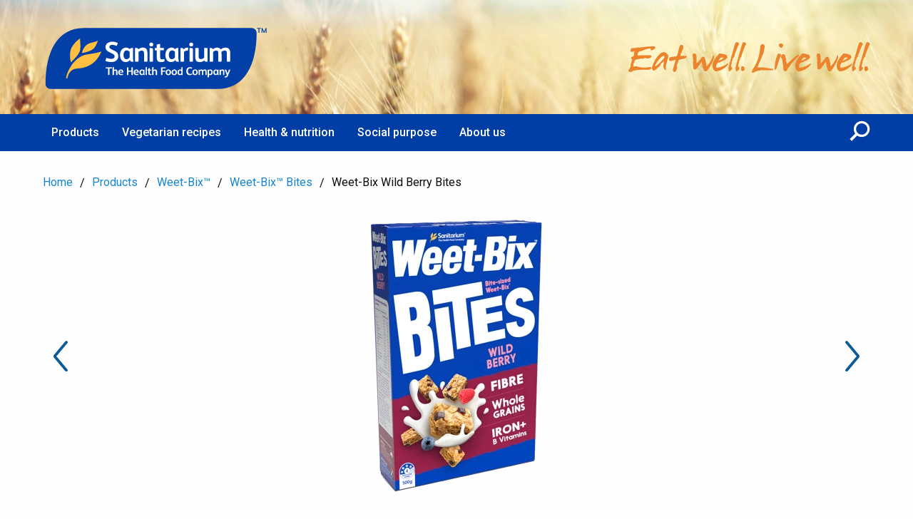

--- FILE ---
content_type: text/html; charset=UTF-8
request_url: https://www.sanitarium.com/nz/products/weet-bix/bites/weet-bix-wild-berry-bites/
body_size: 45562
content:
<!DOCTYPE html><html lang="en"><head><meta charSet="utf-8"/><meta http-equiv="x-ua-compatible" content="ie=edge"/><meta name="viewport" content="width=device-width, initial-scale=1, shrink-to-fit=no"/><meta name="generator" content="Gatsby 4.25.7"/><meta data-react-helmet="true" name="title" property="og:title" content="Weet-Bix Wild Berry Bites"/><meta data-react-helmet="true" name="description" property="og:description" content="Weet-Bix Wild Berry Bites contains infused wild berry pieces (made from a puree of strawberries, blackcurrants, raspberries and blueberries) and the goodness of toasted wholegrain wheat."/><meta data-react-helmet="true" property="og:type" content="website"/><meta data-react-helmet="true" property="og:url" content="https://www.sanitarium.com/nz/products/weet-bix/bites/weet-bix-wild-berry-bites"/><meta data-react-helmet="true" name="twitter:card" content="summary"/><meta data-react-helmet="true" name="twitter:creator" content="Sanitarium"/><meta data-react-helmet="true" name="twitter:title" content="Weet-Bix Wild Berry Bites"/><meta data-react-helmet="true" name="twitter:description" content="Weet-Bix Wild Berry Bites contains infused wild berry pieces (made from a puree of strawberries, blackcurrants, raspberries and blueberries) and the goodness of toasted wholegrain wheat."/><meta data-react-helmet="true" name="twitter:image"/><meta data-react-helmet="true" property="og:image" name="image"/><meta data-react-helmet="true" property="og:image:type"/><meta data-react-helmet="true" property="og:image:alt" content=""/><meta data-react-helmet="true" property="og:image:width"/><meta data-react-helmet="true" property="og:image:height"/><meta data-react-helmet="true" name="keywords" content="weet-bix bites, weet-bix, weet bix, weetbix, wheat bix"/><style data-href="/styles.22ce6a2145661481220f.css" data-identity="gatsby-global-css">@charset "UTF-8";.react-datepicker__month-read-view--down-arrow,.react-datepicker__month-year-read-view--down-arrow,.react-datepicker__navigation-icon:before,.react-datepicker__year-read-view--down-arrow{border-color:#ccc;border-style:solid;border-width:3px 3px 0 0;content:"";display:block;height:9px;position:absolute;top:6px;width:9px}.react-datepicker-popper[data-placement^=bottom] .react-datepicker__triangle,.react-datepicker-popper[data-placement^=top] .react-datepicker__triangle{margin-left:-4px;position:absolute;width:0}.react-datepicker-popper[data-placement^=bottom] .react-datepicker__triangle:after,.react-datepicker-popper[data-placement^=bottom] .react-datepicker__triangle:before,.react-datepicker-popper[data-placement^=top] .react-datepicker__triangle:after,.react-datepicker-popper[data-placement^=top] .react-datepicker__triangle:before{border:8px solid transparent;box-sizing:content-box;content:"";height:0;left:-8px;position:absolute;width:1px;z-index:-1}.react-datepicker-popper[data-placement^=bottom] .react-datepicker__triangle:before,.react-datepicker-popper[data-placement^=top] .react-datepicker__triangle:before{border-bottom-color:#aeaeae}.react-datepicker-popper[data-placement^=bottom] .react-datepicker__triangle{margin-top:-8px;top:0}.react-datepicker-popper[data-placement^=bottom] .react-datepicker__triangle:after,.react-datepicker-popper[data-placement^=bottom] .react-datepicker__triangle:before{border-bottom-color:#f0f0f0;border-top:none}.react-datepicker-popper[data-placement^=bottom] .react-datepicker__triangle:after{top:0}.react-datepicker-popper[data-placement^=bottom] .react-datepicker__triangle:before{border-bottom-color:#aeaeae;top:-1px}.react-datepicker-popper[data-placement^=top] .react-datepicker__triangle{bottom:0;margin-bottom:-8px}.react-datepicker-popper[data-placement^=top] .react-datepicker__triangle:after,.react-datepicker-popper[data-placement^=top] .react-datepicker__triangle:before{border-bottom:none;border-top-color:#fff}.react-datepicker-popper[data-placement^=top] .react-datepicker__triangle:after{bottom:0}.react-datepicker-popper[data-placement^=top] .react-datepicker__triangle:before{border-top-color:#aeaeae;bottom:-1px}.react-datepicker-wrapper{border:0;display:inline-block;padding:0;width:100%}.react-datepicker{background-color:#fff;border:1px solid #aeaeae;border-radius:.3rem;color:#000;display:inline-block;font-family:Helvetica Neue,helvetica,arial,sans-serif;font-size:.8rem;position:relative}.react-datepicker--time-only .react-datepicker__triangle{left:35px}.react-datepicker--time-only .react-datepicker__time-container{border-left:0}.react-datepicker--time-only .react-datepicker__time,.react-datepicker--time-only .react-datepicker__time-box{border-bottom-left-radius:.3rem;border-bottom-right-radius:.3rem}.react-datepicker__triangle{left:50px;position:absolute}.react-datepicker-popper{z-index:1}.react-datepicker-popper[data-placement^=bottom]{padding-top:10px}.react-datepicker-popper[data-placement=bottom-end] .react-datepicker__triangle,.react-datepicker-popper[data-placement=top-end] .react-datepicker__triangle{left:auto;right:50px}.react-datepicker-popper[data-placement^=top]{padding-bottom:10px}.react-datepicker-popper[data-placement^=right]{padding-left:8px}.react-datepicker-popper[data-placement^=right] .react-datepicker__triangle{left:auto;right:42px}.react-datepicker-popper[data-placement^=left]{padding-right:8px}.react-datepicker-popper[data-placement^=left] .react-datepicker__triangle{left:42px;right:auto}.react-datepicker__header{background-color:#f0f0f0;border-bottom:1px solid #aeaeae;border-top-left-radius:.3rem;padding:8px 0;position:relative;text-align:center}.react-datepicker__header--time{padding-bottom:8px;padding-left:5px;padding-right:5px}.react-datepicker__header--time:not(.react-datepicker__header--time--only){border-top-left-radius:0}.react-datepicker__header:not(.react-datepicker__header--has-time-select){border-top-right-radius:.3rem}.react-datepicker__month-dropdown-container--scroll,.react-datepicker__month-dropdown-container--select,.react-datepicker__month-year-dropdown-container--scroll,.react-datepicker__month-year-dropdown-container--select,.react-datepicker__year-dropdown-container--scroll,.react-datepicker__year-dropdown-container--select{display:inline-block;margin:0 2px}.react-datepicker-time__header,.react-datepicker-year-header,.react-datepicker__current-month{color:#000;font-size:.944rem;font-weight:700;margin-top:0}.react-datepicker-time__header{overflow:hidden;text-overflow:ellipsis;white-space:nowrap}.react-datepicker__navigation{align-items:center;background:none;border:none;cursor:pointer;display:flex;height:32px;justify-content:center;overflow:hidden;padding:0;position:absolute;text-align:center;text-indent:-999em;top:2px;width:32px;z-index:1}.react-datepicker__navigation--previous{left:2px}.react-datepicker__navigation--next{right:2px}.react-datepicker__navigation--next--with-time:not(.react-datepicker__navigation--next--with-today-button){right:85px}.react-datepicker__navigation--years{display:block;margin-left:auto;margin-right:auto;position:relative;top:0}.react-datepicker__navigation--years-previous{top:4px}.react-datepicker__navigation--years-upcoming{top:-4px}.react-datepicker__navigation:hover :before{border-color:#a6a6a6}.react-datepicker__navigation-icon{font-size:20px;position:relative;top:-1px;width:0}.react-datepicker__navigation-icon--next{left:-2px}.react-datepicker__navigation-icon--next:before{left:-7px;transform:rotate(45deg)}.react-datepicker__navigation-icon--previous{right:-2px}.react-datepicker__navigation-icon--previous:before{right:-7px;transform:rotate(225deg)}.react-datepicker__month-container{float:left}.react-datepicker__year{margin:.4rem;text-align:center}.react-datepicker__year-wrapper{display:flex;flex-wrap:wrap;max-width:180px}.react-datepicker__year .react-datepicker__year-text{display:inline-block;margin:2px;width:4rem}.react-datepicker__month{margin:.4rem;text-align:center}.react-datepicker__month .react-datepicker__month-text,.react-datepicker__month .react-datepicker__quarter-text{display:inline-block;margin:2px;width:4rem}.react-datepicker__input-time-container{clear:both;float:left;margin:5px 0 10px 15px;text-align:left;width:100%}.react-datepicker__input-time-container .react-datepicker-time__caption,.react-datepicker__input-time-container .react-datepicker-time__input-container{display:inline-block}.react-datepicker__input-time-container .react-datepicker-time__input-container .react-datepicker-time__input{display:inline-block;margin-left:10px}.react-datepicker__input-time-container .react-datepicker-time__input-container .react-datepicker-time__input input{width:auto}.react-datepicker__input-time-container .react-datepicker-time__input-container .react-datepicker-time__input input[type=time]::-webkit-inner-spin-button,.react-datepicker__input-time-container .react-datepicker-time__input-container .react-datepicker-time__input input[type=time]::-webkit-outer-spin-button{-webkit-appearance:none;margin:0}.react-datepicker__input-time-container .react-datepicker-time__input-container .react-datepicker-time__input input[type=time]{-moz-appearance:textfield}.react-datepicker__input-time-container .react-datepicker-time__input-container .react-datepicker-time__delimiter{display:inline-block;margin-left:5px}.react-datepicker__time-container{border-left:1px solid #aeaeae;float:right;width:85px}.react-datepicker__time-container--with-today-button{border:1px solid #aeaeae;border-radius:.3rem;display:inline;position:absolute;right:-72px;top:0}.react-datepicker__time-container .react-datepicker__time{background:#fff;border-bottom-right-radius:.3rem;position:relative}.react-datepicker__time-container .react-datepicker__time .react-datepicker__time-box{border-bottom-right-radius:.3rem;margin:0 auto;overflow-x:hidden;text-align:center;width:85px}.react-datepicker__time-container .react-datepicker__time .react-datepicker__time-box ul.react-datepicker__time-list{box-sizing:content-box;height:calc(195px + .85rem);list-style:none;margin:0;overflow-y:scroll;padding-left:0;padding-right:0;width:100%}.react-datepicker__time-container .react-datepicker__time .react-datepicker__time-box ul.react-datepicker__time-list li.react-datepicker__time-list-item{height:30px;padding:5px 10px;white-space:nowrap}.react-datepicker__time-container .react-datepicker__time .react-datepicker__time-box ul.react-datepicker__time-list li.react-datepicker__time-list-item:hover{background-color:#f0f0f0;cursor:pointer}.react-datepicker__time-container .react-datepicker__time .react-datepicker__time-box ul.react-datepicker__time-list li.react-datepicker__time-list-item--selected{background-color:#216ba5;color:#fff;font-weight:700}.react-datepicker__time-container .react-datepicker__time .react-datepicker__time-box ul.react-datepicker__time-list li.react-datepicker__time-list-item--selected:hover{background-color:#216ba5}.react-datepicker__time-container .react-datepicker__time .react-datepicker__time-box ul.react-datepicker__time-list li.react-datepicker__time-list-item--disabled{color:#ccc}.react-datepicker__time-container .react-datepicker__time .react-datepicker__time-box ul.react-datepicker__time-list li.react-datepicker__time-list-item--disabled:hover{background-color:transparent;cursor:default}.react-datepicker__week-number{color:#ccc;display:inline-block;line-height:1.7rem;margin:.166rem;text-align:center;width:1.7rem}.react-datepicker__week-number.react-datepicker__week-number--clickable{cursor:pointer}.react-datepicker__week-number.react-datepicker__week-number--clickable:hover{background-color:#f0f0f0;border-radius:.3rem}.react-datepicker__day-names,.react-datepicker__week{white-space:nowrap}.react-datepicker__day-names{margin-bottom:-8px}.react-datepicker__day,.react-datepicker__day-name,.react-datepicker__time-name{color:#000;display:inline-block;line-height:1.7rem;margin:.166rem;text-align:center;width:1.7rem}.react-datepicker__month--in-range,.react-datepicker__month--in-selecting-range,.react-datepicker__month--selected,.react-datepicker__quarter--in-range,.react-datepicker__quarter--in-selecting-range,.react-datepicker__quarter--selected{background-color:#216ba5;border-radius:.3rem;color:#fff}.react-datepicker__month--in-range:hover,.react-datepicker__month--in-selecting-range:hover,.react-datepicker__month--selected:hover,.react-datepicker__quarter--in-range:hover,.react-datepicker__quarter--in-selecting-range:hover,.react-datepicker__quarter--selected:hover{background-color:#1d5d90}.react-datepicker__month--disabled,.react-datepicker__quarter--disabled{color:#ccc;pointer-events:none}.react-datepicker__month--disabled:hover,.react-datepicker__quarter--disabled:hover{background-color:transparent;cursor:default}.react-datepicker__day,.react-datepicker__month-text,.react-datepicker__quarter-text,.react-datepicker__year-text{cursor:pointer}.react-datepicker__day:hover,.react-datepicker__month-text:hover,.react-datepicker__quarter-text:hover,.react-datepicker__year-text:hover{background-color:#f0f0f0;border-radius:.3rem}.react-datepicker__day--today,.react-datepicker__month-text--today,.react-datepicker__quarter-text--today,.react-datepicker__year-text--today{font-weight:700}.react-datepicker__day--highlighted,.react-datepicker__month-text--highlighted,.react-datepicker__quarter-text--highlighted,.react-datepicker__year-text--highlighted{background-color:#3dcc4a;border-radius:.3rem;color:#fff}.react-datepicker__day--highlighted:hover,.react-datepicker__month-text--highlighted:hover,.react-datepicker__quarter-text--highlighted:hover,.react-datepicker__year-text--highlighted:hover{background-color:#32be3f}.react-datepicker__day--highlighted-custom-1,.react-datepicker__month-text--highlighted-custom-1,.react-datepicker__quarter-text--highlighted-custom-1,.react-datepicker__year-text--highlighted-custom-1{color:#f0f}.react-datepicker__day--highlighted-custom-2,.react-datepicker__month-text--highlighted-custom-2,.react-datepicker__quarter-text--highlighted-custom-2,.react-datepicker__year-text--highlighted-custom-2{color:green}.react-datepicker__day--in-range,.react-datepicker__day--in-selecting-range,.react-datepicker__day--selected,.react-datepicker__month-text--in-range,.react-datepicker__month-text--in-selecting-range,.react-datepicker__month-text--selected,.react-datepicker__quarter-text--in-range,.react-datepicker__quarter-text--in-selecting-range,.react-datepicker__quarter-text--selected,.react-datepicker__year-text--in-range,.react-datepicker__year-text--in-selecting-range,.react-datepicker__year-text--selected{background-color:#216ba5;border-radius:.3rem;color:#fff}.react-datepicker__day--in-range:hover,.react-datepicker__day--in-selecting-range:hover,.react-datepicker__day--selected:hover,.react-datepicker__month-text--in-range:hover,.react-datepicker__month-text--in-selecting-range:hover,.react-datepicker__month-text--selected:hover,.react-datepicker__quarter-text--in-range:hover,.react-datepicker__quarter-text--in-selecting-range:hover,.react-datepicker__quarter-text--selected:hover,.react-datepicker__year-text--in-range:hover,.react-datepicker__year-text--in-selecting-range:hover,.react-datepicker__year-text--selected:hover{background-color:#1d5d90}.react-datepicker__day--keyboard-selected,.react-datepicker__month-text--keyboard-selected,.react-datepicker__quarter-text--keyboard-selected,.react-datepicker__year-text--keyboard-selected{background-color:#2579ba;border-radius:.3rem;color:#fff}.react-datepicker__day--keyboard-selected:hover,.react-datepicker__month-text--keyboard-selected:hover,.react-datepicker__quarter-text--keyboard-selected:hover,.react-datepicker__year-text--keyboard-selected:hover{background-color:#1d5d90}.react-datepicker__day--in-selecting-range:not(.react-datepicker__day--in-range,.react-datepicker__month-text--in-range,.react-datepicker__quarter-text--in-range,.react-datepicker__year-text--in-range),.react-datepicker__month-text--in-selecting-range:not(.react-datepicker__day--in-range,.react-datepicker__month-text--in-range,.react-datepicker__quarter-text--in-range,.react-datepicker__year-text--in-range),.react-datepicker__quarter-text--in-selecting-range:not(.react-datepicker__day--in-range,.react-datepicker__month-text--in-range,.react-datepicker__quarter-text--in-range,.react-datepicker__year-text--in-range),.react-datepicker__year-text--in-selecting-range:not(.react-datepicker__day--in-range,.react-datepicker__month-text--in-range,.react-datepicker__quarter-text--in-range,.react-datepicker__year-text--in-range){background-color:rgba(33,107,165,.5)}.react-datepicker__month--selecting-range .react-datepicker__day--in-range:not(.react-datepicker__day--in-selecting-range,.react-datepicker__month-text--in-selecting-range,.react-datepicker__quarter-text--in-selecting-range,.react-datepicker__year-text--in-selecting-range),.react-datepicker__month--selecting-range .react-datepicker__month-text--in-range:not(.react-datepicker__day--in-selecting-range,.react-datepicker__month-text--in-selecting-range,.react-datepicker__quarter-text--in-selecting-range,.react-datepicker__year-text--in-selecting-range),.react-datepicker__month--selecting-range .react-datepicker__quarter-text--in-range:not(.react-datepicker__day--in-selecting-range,.react-datepicker__month-text--in-selecting-range,.react-datepicker__quarter-text--in-selecting-range,.react-datepicker__year-text--in-selecting-range),.react-datepicker__month--selecting-range .react-datepicker__year-text--in-range:not(.react-datepicker__day--in-selecting-range,.react-datepicker__month-text--in-selecting-range,.react-datepicker__quarter-text--in-selecting-range,.react-datepicker__year-text--in-selecting-range){background-color:#f0f0f0;color:#000}.react-datepicker__day--disabled,.react-datepicker__month-text--disabled,.react-datepicker__quarter-text--disabled,.react-datepicker__year-text--disabled{color:#ccc;cursor:default}.react-datepicker__day--disabled:hover,.react-datepicker__month-text--disabled:hover,.react-datepicker__quarter-text--disabled:hover,.react-datepicker__year-text--disabled:hover{background-color:transparent}.react-datepicker__month-text.react-datepicker__month--in-range:hover,.react-datepicker__month-text.react-datepicker__month--selected:hover,.react-datepicker__month-text.react-datepicker__quarter--in-range:hover,.react-datepicker__month-text.react-datepicker__quarter--selected:hover,.react-datepicker__quarter-text.react-datepicker__month--in-range:hover,.react-datepicker__quarter-text.react-datepicker__month--selected:hover,.react-datepicker__quarter-text.react-datepicker__quarter--in-range:hover,.react-datepicker__quarter-text.react-datepicker__quarter--selected:hover{background-color:#216ba5}.react-datepicker__month-text:hover,.react-datepicker__quarter-text:hover{background-color:#f0f0f0}.react-datepicker__input-container{display:inline-block;position:relative;width:100%}.react-datepicker__month-read-view,.react-datepicker__month-year-read-view,.react-datepicker__year-read-view{border:1px solid transparent;border-radius:.3rem;position:relative}.react-datepicker__month-read-view:hover,.react-datepicker__month-year-read-view:hover,.react-datepicker__year-read-view:hover{cursor:pointer}.react-datepicker__month-read-view:hover .react-datepicker__month-read-view--down-arrow,.react-datepicker__month-read-view:hover .react-datepicker__year-read-view--down-arrow,.react-datepicker__month-year-read-view:hover .react-datepicker__month-read-view--down-arrow,.react-datepicker__month-year-read-view:hover .react-datepicker__year-read-view--down-arrow,.react-datepicker__year-read-view:hover .react-datepicker__month-read-view--down-arrow,.react-datepicker__year-read-view:hover .react-datepicker__year-read-view--down-arrow{border-top-color:#b3b3b3}.react-datepicker__month-read-view--down-arrow,.react-datepicker__month-year-read-view--down-arrow,.react-datepicker__year-read-view--down-arrow{right:-16px;top:0;transform:rotate(135deg)}.react-datepicker__month-dropdown,.react-datepicker__month-year-dropdown,.react-datepicker__year-dropdown{background-color:#f0f0f0;border:1px solid #aeaeae;border-radius:.3rem;left:25%;position:absolute;text-align:center;top:30px;width:50%;z-index:1}.react-datepicker__month-dropdown:hover,.react-datepicker__month-year-dropdown:hover,.react-datepicker__year-dropdown:hover{cursor:pointer}.react-datepicker__month-dropdown--scrollable,.react-datepicker__month-year-dropdown--scrollable,.react-datepicker__year-dropdown--scrollable{height:150px;overflow-y:scroll}.react-datepicker__month-option,.react-datepicker__month-year-option,.react-datepicker__year-option{display:block;line-height:20px;margin-left:auto;margin-right:auto;width:100%}.react-datepicker__month-option:first-of-type,.react-datepicker__month-year-option:first-of-type,.react-datepicker__year-option:first-of-type{border-top-left-radius:.3rem;border-top-right-radius:.3rem}.react-datepicker__month-option:last-of-type,.react-datepicker__month-year-option:last-of-type,.react-datepicker__year-option:last-of-type{border-bottom-left-radius:.3rem;border-bottom-right-radius:.3rem;-webkit-user-select:none;-moz-user-select:none;-ms-user-select:none;user-select:none}.react-datepicker__month-option:hover,.react-datepicker__month-year-option:hover,.react-datepicker__year-option:hover{background-color:#ccc}.react-datepicker__month-option:hover .react-datepicker__navigation--years-upcoming,.react-datepicker__month-year-option:hover .react-datepicker__navigation--years-upcoming,.react-datepicker__year-option:hover .react-datepicker__navigation--years-upcoming{border-bottom-color:#b3b3b3}.react-datepicker__month-option:hover .react-datepicker__navigation--years-previous,.react-datepicker__month-year-option:hover .react-datepicker__navigation--years-previous,.react-datepicker__year-option:hover .react-datepicker__navigation--years-previous{border-top-color:#b3b3b3}.react-datepicker__month-option--selected,.react-datepicker__month-year-option--selected,.react-datepicker__year-option--selected{left:15px;position:absolute}.react-datepicker__close-icon{background-color:transparent;border:0;cursor:pointer;display:table-cell;height:100%;outline:0;padding:0 6px 0 0;position:absolute;right:0;top:0;vertical-align:middle}.react-datepicker__close-icon:after{background-color:#216ba5;border-radius:50%;color:#fff;content:"×";cursor:pointer;display:table-cell;font-size:12px;height:16px;line-height:1;padding:2px;text-align:center;vertical-align:middle;width:16px}.react-datepicker__today-button{background:#f0f0f0;border-top:1px solid #aeaeae;clear:left;cursor:pointer;font-weight:700;padding:5px 0;text-align:center}.react-datepicker__portal{align-items:center;background-color:rgba(0,0,0,.8);display:flex;height:100vh;justify-content:center;left:0;position:fixed;top:0;width:100vw;z-index:2147483647}.react-datepicker__portal .react-datepicker__day,.react-datepicker__portal .react-datepicker__day-name,.react-datepicker__portal .react-datepicker__time-name{line-height:3rem;width:3rem}@media (max-height:550px),(max-width:400px){.react-datepicker__portal .react-datepicker__day,.react-datepicker__portal .react-datepicker__day-name,.react-datepicker__portal .react-datepicker__time-name{line-height:2rem;width:2rem}}.react-datepicker__portal .react-datepicker-time__header,.react-datepicker__portal .react-datepicker__current-month{font-size:1.44rem}

/*! normalize.css v8.0.0 | MIT License | github.com/necolas/normalize.css */html{-webkit-text-size-adjust:100%;line-height:1.15}h1{font-size:2em;margin:.67em 0}hr{box-sizing:content-box;overflow:visible}pre{font-family:monospace,monospace;font-size:1em}a{background-color:transparent}abbr[title]{border-bottom:0;-webkit-text-decoration:underline dotted;text-decoration:underline dotted}b,strong{font-weight:bolder}code,kbd,samp{font-family:monospace,monospace;font-size:1em}sub,sup{font-size:75%;line-height:0;position:relative;vertical-align:baseline}sub{bottom:-.25em}sup{top:-.5em}img{border-style:none}button,input,optgroup,select,textarea{font-size:100%;line-height:1.15;margin:0}button,input{overflow:visible}button,select{text-transform:none}[type=button],[type=reset],[type=submit],button{-webkit-appearance:button}[type=button]::-moz-focus-inner,[type=reset]::-moz-focus-inner,[type=submit]::-moz-focus-inner,button::-moz-focus-inner{border-style:none;padding:0}[type=button]:-moz-focusring,[type=reset]:-moz-focusring,[type=submit]:-moz-focusring,button:-moz-focusring{outline:1px dotted ButtonText}fieldset{padding:.35em .75em .625em}legend{box-sizing:border-box;color:inherit;display:table;padding:0;white-space:normal}progress{vertical-align:baseline}textarea{overflow:auto}[type=checkbox],[type=radio]{box-sizing:border-box;padding:0}[type=number]::-webkit-inner-spin-button,[type=number]::-webkit-outer-spin-button{height:auto}[type=search]{-webkit-appearance:textfield;outline-offset:-2px}[type=search]::-webkit-search-decoration{-webkit-appearance:none}::-webkit-file-upload-button{-webkit-appearance:button;font:inherit}details{display:block}summary{display:list-item}[hidden],template{display:none}[data-whatinput=mouse] *,[data-whatinput=mouse] :focus,[data-whatinput=touch] *,[data-whatinput=touch] :focus,[data-whatintent=mouse] *,[data-whatintent=mouse] :focus,[data-whatintent=touch] *,[data-whatintent=touch] :focus{outline:none}[draggable=false]{-webkit-touch-callout:none;-webkit-user-select:none}.foundation-mq{font-family:"small=0em&medium=40em&large=64em&xlarge=75em&xxlarge=90em"}html{box-sizing:border-box;font-size:100%}*,:after,:before{box-sizing:inherit}body{-webkit-font-smoothing:antialiased;-moz-osx-font-smoothing:grayscale;background:#fefefe;color:#0a0a0a;font-family:Roboto,Arial,sans-serif;font-weight:400;line-height:1.5;margin:0;padding:0}img{-ms-interpolation-mode:bicubic;display:inline-block;height:auto;max-width:100%;vertical-align:middle}textarea{border-radius:0;height:auto;min-height:50px}select{box-sizing:border-box;width:100%}.map_canvas embed,.map_canvas img,.map_canvas object,.mqa-display embed,.mqa-display img,.mqa-display object{max-width:none!important}button{-webkit-appearance:none;appearance:none;background:transparent;border:0;border-radius:0;cursor:auto;line-height:1;padding:0}[data-whatinput=mouse] button{outline:0}pre{-webkit-overflow-scrolling:touch;overflow:auto}button,input,optgroup,select,textarea{font-family:inherit}.is-visible{display:block!important}.is-hidden{display:none!important}[type=color],[type=date],[type=datetime-local],[type=datetime],[type=email],[type=month],[type=number],[type=password],[type=search],[type=tel],[type=text],[type=time],[type=url],[type=week],textarea{-webkit-appearance:none;appearance:none;background-color:#fefefe;border:1px solid #cacaca;border-radius:0;box-shadow:inset 0 1px 2px hsla(0,0%,4%,.1);box-sizing:border-box;color:#0a0a0a;display:block;font-family:inherit;font-size:1rem;font-weight:400;height:2.4375rem;line-height:1.5;margin:0 0 1rem;padding:.5rem;transition:box-shadow .5s,border-color .25s ease-in-out;width:100%}[type=color]:focus,[type=date]:focus,[type=datetime-local]:focus,[type=datetime]:focus,[type=email]:focus,[type=month]:focus,[type=number]:focus,[type=password]:focus,[type=search]:focus,[type=tel]:focus,[type=text]:focus,[type=time]:focus,[type=url]:focus,[type=week]:focus,textarea:focus{background-color:#fefefe;border:1px solid #8a8a8a;box-shadow:0 0 5px #cacaca;outline:none;transition:box-shadow .5s,border-color .25s ease-in-out}textarea{max-width:100%}textarea[rows]{height:auto}input:disabled,input[readonly],textarea:disabled,textarea[readonly]{background-color:#e6e6e6;cursor:not-allowed}[type=button],[type=submit]{-webkit-appearance:none;appearance:none;border-radius:0}input[type=search]{box-sizing:border-box}::placeholder{color:#cacaca}[type=checkbox],[type=file],[type=radio]{margin:0 0 1rem}[type=checkbox]+label,[type=radio]+label{display:inline-block;margin-bottom:0;margin-left:.5rem;margin-right:1rem;vertical-align:baseline}[type=checkbox]+label[for],[type=radio]+label[for]{cursor:pointer}label>[type=checkbox],label>[type=radio]{margin-right:.5rem}[type=file]{width:100%}label{color:#0a0a0a;display:block;font-size:.875rem;font-weight:400;line-height:1.8;margin:0}label.middle{line-height:1.5;margin:0 0 1rem;padding:.5625rem 0}.help-text{color:#0a0a0a;font-size:.8125rem;font-style:italic;margin-top:-.5rem}.input-group{align-items:stretch;display:flex;margin-bottom:1rem;width:100%}.input-group>:first-child,.input-group>:first-child.input-group-button>*,.input-group>:last-child,.input-group>:last-child.input-group-button>*{border-radius:0 0 0 0}.input-group-button,.input-group-button a,.input-group-button button,.input-group-button input,.input-group-button label,.input-group-field,.input-group-label{margin:0;white-space:nowrap}.input-group-label{align-items:center;background:#e6e6e6;border:1px solid #cacaca;color:#0a0a0a;display:flex;flex:0 0 auto;padding:0 1rem;text-align:center;white-space:nowrap}.input-group-label:first-child{border-right:0}.input-group-label:last-child{border-left:0}.input-group-field{border-radius:0;flex:1 1;min-width:0}.input-group-button{display:flex;flex:0 0 auto;padding-bottom:0;padding-top:0;text-align:center}.input-group-button a,.input-group-button button,.input-group-button input,.input-group-button label{align-self:stretch;font-size:1rem;height:auto;padding-bottom:0;padding-top:0}fieldset{border:0;margin:0;padding:0}legend{margin-bottom:.5rem;max-width:100%}.fieldset{border:1px solid #cacaca;margin:1.125rem 0;padding:1.25rem}.fieldset legend{margin:0 0 0 -.1875rem;padding:0 .1875rem}select{-webkit-appearance:none;appearance:none;background-color:#fefefe;background-image:url('data:image/svg+xml;utf8,<svg xmlns="http://www.w3.org/2000/svg" version="1.1" width="32" height="24" viewBox="0 0 32 24"><polygon points="0,0 32,0 16,24" style="fill: rgb%28138, 138, 138%29"></polygon></svg>');background-origin:content-box;background-position:right -1rem center;background-repeat:no-repeat;background-size:9px 6px;border:1px solid #cacaca;border-radius:0;color:#0a0a0a;font-family:inherit;font-size:1rem;font-weight:400;height:2.4375rem;line-height:1.5;margin:0 0 1rem;padding:.5rem 1.5rem .5rem .5rem;transition:box-shadow .5s,border-color .25s ease-in-out}@media screen and (min-width:0\0){select{background-image:url("[data-uri]")}}select:focus{background-color:#fefefe;border:1px solid #8a8a8a;box-shadow:0 0 5px #cacaca;outline:none;transition:box-shadow .5s,border-color .25s ease-in-out}select:disabled{background-color:#e6e6e6;cursor:not-allowed}select::-ms-expand{display:none}select[multiple]{background-image:none;height:auto}select:not([multiple]){padding-bottom:0;padding-top:0}.is-invalid-input:not(:focus){background-color:#f9ecea;border-color:#cc4b37}.is-invalid-input:not(:focus)::placeholder{color:#cc4b37}.form-error,.is-invalid-label{color:#cc4b37}.form-error{display:none;font-size:.75rem;font-weight:700;margin-bottom:1rem;margin-top:-.5rem}.form-error.is-visible{display:block}.modal__recipeFilter .accordion__heading,blockquote,dd,div,dl,dt,form,h1,h2,h3,h4,h5,h6,li,ol,p,pre,td,th,ul{margin:0;padding:0}p{font-size:inherit;line-height:1.6;margin-bottom:1rem;text-rendering:optimizeLegibility}em,i{font-style:italic}b,em,i,strong{line-height:inherit}b,strong{font-weight:700}small{font-size:80%;line-height:inherit}.h1,.h2,.h3,.h4,.h5,.h6,.modal__recipeFilter .accordion__heading,h1,h2,h3,h4,h5,h6{color:inherit;font-family:Roboto,Arial,sans-serif;font-style:normal;font-weight:400;text-rendering:optimizeLegibility}.h1 small,.h2 small,.h3 small,.h4 small,.h5 small,.h6 small,.modal__recipeFilter .accordion__heading small,h1 small,h2 small,h3 small,h4 small,h5 small,h6 small{color:#cacaca;line-height:0}.h1,h1{font-size:1.5rem}.h1,.h2,h1,h2{line-height:1.4;margin-bottom:.5rem;margin-top:0}.h2,h2{font-size:1.25rem}.h3,h3{font-size:1.1875rem;line-height:1.4;margin-bottom:.5rem;margin-top:0}.h4,.modal__recipeFilter .accordion__heading,h4{font-size:1.125rem;line-height:1.4;margin-bottom:.5rem;margin-top:0}.h5,h5{font-size:1.0625rem}.h5,.h6,h5,h6{line-height:1.4;margin-bottom:.5rem;margin-top:0}.h6,h6{font-size:1rem}@media print,screen and (min-width:40em){.h1,h1{font-size:3rem}.h2,h2{font-size:2.5rem}.h3,h3{font-size:1.9375rem}.h4,.modal__recipeFilter .accordion__heading,h4{font-size:1.5625rem}.h5,h5{font-size:1.25rem}.h6,h6{font-size:1rem}}a{color:#1779ba;cursor:pointer;line-height:inherit;text-decoration:none}a:focus,a:hover{color:#1468a0}a img,hr{border:0}hr{border-bottom:1px solid #cacaca;clear:both;height:0;margin:1.25rem auto;max-width:75rem}dl,ol,ul{line-height:1.6;list-style-position:outside;margin-bottom:1rem}li{font-size:inherit}ul{list-style-type:disc}ol,ul{margin-left:1.25rem}ol ol,ol ul,ul ol,ul ul{margin-bottom:0;margin-left:1.25rem}dl{margin-bottom:1rem}dl dt{font-weight:700;margin-bottom:.3rem}blockquote{border-left:1px solid #cacaca;margin:0 0 1rem;padding:.5625rem 1.25rem 0 1.1875rem}blockquote,blockquote p{color:#8a8a8a;line-height:1.6}abbr,abbr[title]{border-bottom:1px dotted #0a0a0a;cursor:help;text-decoration:none}figure,kbd{margin:0}kbd{background-color:#e6e6e6;color:#0a0a0a;font-family:Consolas,Liberation Mono,Courier,monospace;padding:.125rem .25rem 0}.subheader{color:#8a8a8a;font-weight:400;line-height:1.4;margin-bottom:.5rem;margin-top:.2rem}.lead{font-size:125%;line-height:1.6}.stat{font-size:2.5rem;line-height:1}p+.stat{margin-top:-1rem}ol.no-bullet,ul.no-bullet{list-style:none;margin-left:0}.cite-block,cite{color:#8a8a8a;display:block;font-size:.8125rem}.cite-block:before,cite:before{content:"— "}.code-inline,code{word-wrap:break-word;display:inline;max-width:100%;padding:.125rem .3125rem .0625rem}.code-block,.code-inline,code{background-color:#e6e6e6;border:1px solid #cacaca;color:#0a0a0a;font-family:Consolas,Liberation Mono,Courier,monospace;font-weight:400}.code-block{display:block;margin-bottom:1.5rem;overflow:auto;padding:1rem;white-space:pre}.text-left{text-align:left}.text-right{text-align:right}.text-center{text-align:center}.text-justify{text-align:justify}@media print,screen and (min-width:40em){.medium-text-left{text-align:left}.medium-text-right{text-align:right}.medium-text-center{text-align:center}.medium-text-justify{text-align:justify}}@media print,screen and (min-width:64em){.large-text-left{text-align:left}.large-text-right{text-align:right}.large-text-center{text-align:center}.large-text-justify{text-align:justify}}@media screen and (min-width:75em){.xlarge-text-left{text-align:left}.xlarge-text-right{text-align:right}.xlarge-text-center{text-align:center}.xlarge-text-justify{text-align:justify}}@media screen and (min-width:90em){.xxlarge-text-left{text-align:left}.xxlarge-text-right{text-align:right}.xxlarge-text-center{text-align:center}.xxlarge-text-justify{text-align:justify}}.show-for-print{display:none!important}@media print{*{background:transparent!important;box-shadow:none!important;color:#000!important;-webkit-print-color-adjust:economy;print-color-adjust:economy;text-shadow:none!important}.show-for-print{display:block!important}.hide-for-print{display:none!important}table.show-for-print{display:table!important}thead.show-for-print{display:table-header-group!important}tbody.show-for-print{display:table-row-group!important}tr.show-for-print{display:table-row!important}td.show-for-print,th.show-for-print{display:table-cell!important}a,a:visited{text-decoration:underline}a[href]:after{content:" (" attr(href) ")"}.ir a:after,a[href^="#"]:after,a[href^="javascript:"]:after{content:""}abbr[title]:after{content:" (" attr(title) ")"}blockquote,pre{border:1px solid #8a8a8a;page-break-inside:avoid}thead{display:table-header-group}img,tr{page-break-inside:avoid}img{max-width:100%!important}@page{margin:.5cm}h2,h3,p{orphans:3;widows:3}h2,h3{page-break-after:avoid}.print-break-inside{page-break-inside:auto}}.grid-container{margin-left:auto;margin-right:auto;max-width:75rem;padding-left:.9375rem;padding-right:.9375rem}@media print,screen and (min-width:64em){.grid-container{padding-left:1.25rem;padding-right:1.25rem}}.grid-container.fluid{margin-left:auto;margin-right:auto;max-width:100%;padding-left:.9375rem;padding-right:.9375rem}@media print,screen and (min-width:64em){.grid-container.fluid{padding-left:1.25rem;padding-right:1.25rem}}.grid-container.full{margin-left:auto;margin-right:auto;max-width:100%;padding-left:0;padding-right:0}.grid-x,.row{display:flex;flex-flow:row wrap}.cell,.columns{flex:0 0 auto;min-height:0;min-width:0;width:100%}.auto.columns,.cell.auto{flex:1 1}.cell.shrink,.shrink.columns{flex:0 0 auto}.grid-x>.auto,.grid-x>.shrink,.row>.auto,.row>.shrink{width:auto}.grid-x>.small-1,.grid-x>.small-10,.grid-x>.small-11,.grid-x>.small-12,.grid-x>.small-2,.grid-x>.small-3,.grid-x>.small-4,.grid-x>.small-5,.grid-x>.small-6,.grid-x>.small-7,.grid-x>.small-8,.grid-x>.small-9,.grid-x>.small-full,.grid-x>.small-shrink,.row>.small-1,.row>.small-10,.row>.small-11,.row>.small-12,.row>.small-2,.row>.small-3,.row>.small-4,.row>.small-5,.row>.small-6,.row>.small-7,.row>.small-8,.row>.small-9,.row>.small-full,.row>.small-shrink{flex-basis:auto}@media print,screen and (min-width:40em){.grid-x>.medium-1,.grid-x>.medium-10,.grid-x>.medium-11,.grid-x>.medium-12,.grid-x>.medium-2,.grid-x>.medium-3,.grid-x>.medium-4,.grid-x>.medium-5,.grid-x>.medium-6,.grid-x>.medium-7,.grid-x>.medium-8,.grid-x>.medium-9,.grid-x>.medium-full,.grid-x>.medium-shrink,.row>.medium-1,.row>.medium-10,.row>.medium-11,.row>.medium-12,.row>.medium-2,.row>.medium-3,.row>.medium-4,.row>.medium-5,.row>.medium-6,.row>.medium-7,.row>.medium-8,.row>.medium-9,.row>.medium-full,.row>.medium-shrink{flex-basis:auto}}@media print,screen and (min-width:64em){.grid-x>.large-1,.grid-x>.large-10,.grid-x>.large-11,.grid-x>.large-12,.grid-x>.large-2,.grid-x>.large-3,.grid-x>.large-4,.grid-x>.large-5,.grid-x>.large-6,.grid-x>.large-7,.grid-x>.large-8,.grid-x>.large-9,.grid-x>.large-full,.grid-x>.large-shrink,.row>.large-1,.row>.large-10,.row>.large-11,.row>.large-12,.row>.large-2,.row>.large-3,.row>.large-4,.row>.large-5,.row>.large-6,.row>.large-7,.row>.large-8,.row>.large-9,.row>.large-full,.row>.large-shrink{flex-basis:auto}}@media screen and (min-width:75em){.grid-x>.xlarge-1,.grid-x>.xlarge-10,.grid-x>.xlarge-11,.grid-x>.xlarge-12,.grid-x>.xlarge-2,.grid-x>.xlarge-3,.grid-x>.xlarge-4,.grid-x>.xlarge-5,.grid-x>.xlarge-6,.grid-x>.xlarge-7,.grid-x>.xlarge-8,.grid-x>.xlarge-9,.grid-x>.xlarge-full,.grid-x>.xlarge-shrink,.row>.xlarge-1,.row>.xlarge-10,.row>.xlarge-11,.row>.xlarge-12,.row>.xlarge-2,.row>.xlarge-3,.row>.xlarge-4,.row>.xlarge-5,.row>.xlarge-6,.row>.xlarge-7,.row>.xlarge-8,.row>.xlarge-9,.row>.xlarge-full,.row>.xlarge-shrink{flex-basis:auto}}@media screen and (min-width:90em){.grid-x>.xxlarge-1,.grid-x>.xxlarge-10,.grid-x>.xxlarge-11,.grid-x>.xxlarge-12,.grid-x>.xxlarge-2,.grid-x>.xxlarge-3,.grid-x>.xxlarge-4,.grid-x>.xxlarge-5,.grid-x>.xxlarge-6,.grid-x>.xxlarge-7,.grid-x>.xxlarge-8,.grid-x>.xxlarge-9,.grid-x>.xxlarge-full,.grid-x>.xxlarge-shrink,.row>.xxlarge-1,.row>.xxlarge-10,.row>.xxlarge-11,.row>.xxlarge-12,.row>.xxlarge-2,.row>.xxlarge-3,.row>.xxlarge-4,.row>.xxlarge-5,.row>.xxlarge-6,.row>.xxlarge-7,.row>.xxlarge-8,.row>.xxlarge-9,.row>.xxlarge-full,.row>.xxlarge-shrink{flex-basis:auto}}.grid-x>.small-1,.grid-x>.small-10,.grid-x>.small-11,.grid-x>.small-12,.grid-x>.small-2,.grid-x>.small-3,.grid-x>.small-4,.grid-x>.small-5,.grid-x>.small-6,.grid-x>.small-7,.grid-x>.small-8,.grid-x>.small-9,.row>.small-1,.row>.small-10,.row>.small-11,.row>.small-12,.row>.small-2,.row>.small-3,.row>.small-4,.row>.small-5,.row>.small-6,.row>.small-7,.row>.small-8,.row>.small-9{flex:0 0 auto}.grid-x>.small-1,.row>.small-1{width:8.3333333333%}.grid-x>.small-2,.row>.small-2{width:16.6666666667%}.grid-x>.small-3,.row>.small-3{width:25%}.grid-x>.small-4,.row>.small-4{width:33.3333333333%}.grid-x>.small-5,.row>.small-5{width:41.6666666667%}.grid-x>.small-6,.row>.small-6{width:50%}.grid-x>.small-7,.row>.small-7{width:58.3333333333%}.grid-x>.small-8,.row>.small-8{width:66.6666666667%}.grid-x>.small-9,.row>.small-9{width:75%}.grid-x>.small-10,.row>.small-10{width:83.3333333333%}.grid-x>.small-11,.row>.small-11{width:91.6666666667%}.grid-x>.small-12,.row>.small-12{width:100%}@media print,screen and (min-width:40em){.grid-x>.medium-auto,.row>.medium-auto{flex:1 1;width:auto}.grid-x>.medium-1,.grid-x>.medium-10,.grid-x>.medium-11,.grid-x>.medium-12,.grid-x>.medium-2,.grid-x>.medium-3,.grid-x>.medium-4,.grid-x>.medium-5,.grid-x>.medium-6,.grid-x>.medium-7,.grid-x>.medium-8,.grid-x>.medium-9,.grid-x>.medium-shrink,.row>.medium-1,.row>.medium-10,.row>.medium-11,.row>.medium-12,.row>.medium-2,.row>.medium-3,.row>.medium-4,.row>.medium-5,.row>.medium-6,.row>.medium-7,.row>.medium-8,.row>.medium-9,.row>.medium-shrink{flex:0 0 auto}.grid-x>.medium-shrink,.row>.medium-shrink{width:auto}.grid-x>.medium-1,.row>.medium-1{width:8.3333333333%}.grid-x>.medium-2,.row>.medium-2{width:16.6666666667%}.grid-x>.medium-3,.row>.medium-3{width:25%}.grid-x>.medium-4,.row>.medium-4{width:33.3333333333%}.grid-x>.medium-5,.row>.medium-5{width:41.6666666667%}.grid-x>.medium-6,.row>.medium-6{width:50%}.grid-x>.medium-7,.row>.medium-7{width:58.3333333333%}.grid-x>.medium-8,.row>.medium-8{width:66.6666666667%}.grid-x>.medium-9,.row>.medium-9{width:75%}.grid-x>.medium-10,.row>.medium-10{width:83.3333333333%}.grid-x>.medium-11,.row>.medium-11{width:91.6666666667%}.grid-x>.medium-12,.row>.medium-12{width:100%}}@media print,screen and (min-width:64em){.grid-x>.large-auto,.row>.large-auto{flex:1 1;width:auto}.grid-x>.large-1,.grid-x>.large-10,.grid-x>.large-11,.grid-x>.large-12,.grid-x>.large-2,.grid-x>.large-3,.grid-x>.large-4,.grid-x>.large-5,.grid-x>.large-6,.grid-x>.large-7,.grid-x>.large-8,.grid-x>.large-9,.grid-x>.large-shrink,.row>.large-1,.row>.large-10,.row>.large-11,.row>.large-12,.row>.large-2,.row>.large-3,.row>.large-4,.row>.large-5,.row>.large-6,.row>.large-7,.row>.large-8,.row>.large-9,.row>.large-shrink{flex:0 0 auto}.grid-x>.large-shrink,.row>.large-shrink{width:auto}.grid-x>.large-1,.row>.large-1{width:8.3333333333%}.grid-x>.large-2,.row>.large-2{width:16.6666666667%}.grid-x>.large-3,.row>.large-3{width:25%}.grid-x>.large-4,.row>.large-4{width:33.3333333333%}.grid-x>.large-5,.row>.large-5{width:41.6666666667%}.grid-x>.large-6,.row>.large-6{width:50%}.grid-x>.large-7,.row>.large-7{width:58.3333333333%}.grid-x>.large-8,.row>.large-8{width:66.6666666667%}.grid-x>.large-9,.row>.large-9{width:75%}.grid-x>.large-10,.row>.large-10{width:83.3333333333%}.grid-x>.large-11,.row>.large-11{width:91.6666666667%}.grid-x>.large-12,.row>.large-12{width:100%}}@media screen and (min-width:75em){.grid-x>.xlarge-auto,.row>.xlarge-auto{flex:1 1;width:auto}.grid-x>.xlarge-1,.grid-x>.xlarge-10,.grid-x>.xlarge-11,.grid-x>.xlarge-12,.grid-x>.xlarge-2,.grid-x>.xlarge-3,.grid-x>.xlarge-4,.grid-x>.xlarge-5,.grid-x>.xlarge-6,.grid-x>.xlarge-7,.grid-x>.xlarge-8,.grid-x>.xlarge-9,.grid-x>.xlarge-shrink,.row>.xlarge-1,.row>.xlarge-10,.row>.xlarge-11,.row>.xlarge-12,.row>.xlarge-2,.row>.xlarge-3,.row>.xlarge-4,.row>.xlarge-5,.row>.xlarge-6,.row>.xlarge-7,.row>.xlarge-8,.row>.xlarge-9,.row>.xlarge-shrink{flex:0 0 auto}.grid-x>.xlarge-shrink,.row>.xlarge-shrink{width:auto}.grid-x>.xlarge-1,.row>.xlarge-1{width:8.3333333333%}.grid-x>.xlarge-2,.row>.xlarge-2{width:16.6666666667%}.grid-x>.xlarge-3,.row>.xlarge-3{width:25%}.grid-x>.xlarge-4,.row>.xlarge-4{width:33.3333333333%}.grid-x>.xlarge-5,.row>.xlarge-5{width:41.6666666667%}.grid-x>.xlarge-6,.row>.xlarge-6{width:50%}.grid-x>.xlarge-7,.row>.xlarge-7{width:58.3333333333%}.grid-x>.xlarge-8,.row>.xlarge-8{width:66.6666666667%}.grid-x>.xlarge-9,.row>.xlarge-9{width:75%}.grid-x>.xlarge-10,.row>.xlarge-10{width:83.3333333333%}.grid-x>.xlarge-11,.row>.xlarge-11{width:91.6666666667%}.grid-x>.xlarge-12,.row>.xlarge-12{width:100%}}@media screen and (min-width:90em){.grid-x>.xxlarge-auto,.row>.xxlarge-auto{flex:1 1;width:auto}.grid-x>.xxlarge-1,.grid-x>.xxlarge-10,.grid-x>.xxlarge-11,.grid-x>.xxlarge-12,.grid-x>.xxlarge-2,.grid-x>.xxlarge-3,.grid-x>.xxlarge-4,.grid-x>.xxlarge-5,.grid-x>.xxlarge-6,.grid-x>.xxlarge-7,.grid-x>.xxlarge-8,.grid-x>.xxlarge-9,.grid-x>.xxlarge-shrink,.row>.xxlarge-1,.row>.xxlarge-10,.row>.xxlarge-11,.row>.xxlarge-12,.row>.xxlarge-2,.row>.xxlarge-3,.row>.xxlarge-4,.row>.xxlarge-5,.row>.xxlarge-6,.row>.xxlarge-7,.row>.xxlarge-8,.row>.xxlarge-9,.row>.xxlarge-shrink{flex:0 0 auto}.grid-x>.xxlarge-shrink,.row>.xxlarge-shrink{width:auto}.grid-x>.xxlarge-1,.row>.xxlarge-1{width:8.3333333333%}.grid-x>.xxlarge-2,.row>.xxlarge-2{width:16.6666666667%}.grid-x>.xxlarge-3,.row>.xxlarge-3{width:25%}.grid-x>.xxlarge-4,.row>.xxlarge-4{width:33.3333333333%}.grid-x>.xxlarge-5,.row>.xxlarge-5{width:41.6666666667%}.grid-x>.xxlarge-6,.row>.xxlarge-6{width:50%}.grid-x>.xxlarge-7,.row>.xxlarge-7{width:58.3333333333%}.grid-x>.xxlarge-8,.row>.xxlarge-8{width:66.6666666667%}.grid-x>.xxlarge-9,.row>.xxlarge-9{width:75%}.grid-x>.xxlarge-10,.row>.xxlarge-10{width:83.3333333333%}.grid-x>.xxlarge-11,.row>.xxlarge-11{width:91.6666666667%}.grid-x>.xxlarge-12,.row>.xxlarge-12{width:100%}}.grid-margin-x:not(.grid-x):not(.row)>.cell,.grid-margin-x:not(.grid-x):not(.row)>.columns,.row:not(.grid-x):not(.row)>.cell,.row:not(.grid-x):not(.row)>.columns{width:auto}.grid-margin-y:not(.grid-y)>.cell,.grid-margin-y:not(.grid-y)>.columns{height:auto}.grid-margin-x,.row{margin-left:-.9375rem;margin-right:-.9375rem}@media print,screen and (min-width:64em){.grid-margin-x,.row{margin-left:-1.25rem;margin-right:-1.25rem}}.grid-margin-x>.cell,.grid-margin-x>.columns,.row>.cell,.row>.columns{margin-left:.9375rem;margin-right:.9375rem;width:calc(100% - 1.875rem)}@media print,screen and (min-width:64em){.grid-margin-x>.cell,.grid-margin-x>.columns,.row>.cell,.row>.columns{margin-left:1.25rem;margin-right:1.25rem;width:calc(100% - 2.5rem)}}.grid-margin-x>.auto,.grid-margin-x>.shrink,.row>.auto,.row>.shrink{width:auto}.grid-margin-x>.small-1,.row>.small-1{width:calc(8.33333% - 1.875rem)}.grid-margin-x>.small-2,.row>.small-2{width:calc(16.66667% - 1.875rem)}.grid-margin-x>.small-3,.row>.small-3{width:calc(25% - 1.875rem)}.grid-margin-x>.small-4,.row>.small-4{width:calc(33.33333% - 1.875rem)}.grid-margin-x>.small-5,.row>.small-5{width:calc(41.66667% - 1.875rem)}.grid-margin-x>.small-6,.row>.small-6{width:calc(50% - 1.875rem)}.grid-margin-x>.small-7,.row>.small-7{width:calc(58.33333% - 1.875rem)}.grid-margin-x>.small-8,.row>.small-8{width:calc(66.66667% - 1.875rem)}.grid-margin-x>.small-9,.row>.small-9{width:calc(75% - 1.875rem)}.grid-margin-x>.small-10,.row>.small-10{width:calc(83.33333% - 1.875rem)}.grid-margin-x>.small-11,.row>.small-11{width:calc(91.66667% - 1.875rem)}.grid-margin-x>.small-12,.row>.small-12{width:calc(100% - 1.875rem)}@media print,screen and (min-width:40em){.grid-margin-x>.medium-auto,.grid-margin-x>.medium-shrink,.row>.medium-auto,.row>.medium-shrink{width:auto}.grid-margin-x>.medium-1,.row>.medium-1{width:calc(8.33333% - 1.875rem)}.grid-margin-x>.medium-2,.row>.medium-2{width:calc(16.66667% - 1.875rem)}.grid-margin-x>.medium-3,.row>.medium-3{width:calc(25% - 1.875rem)}.grid-margin-x>.medium-4,.row>.medium-4{width:calc(33.33333% - 1.875rem)}.grid-margin-x>.medium-5,.row>.medium-5{width:calc(41.66667% - 1.875rem)}.grid-margin-x>.medium-6,.row>.medium-6{width:calc(50% - 1.875rem)}.grid-margin-x>.medium-7,.row>.medium-7{width:calc(58.33333% - 1.875rem)}.grid-margin-x>.medium-8,.row>.medium-8{width:calc(66.66667% - 1.875rem)}.grid-margin-x>.medium-9,.row>.medium-9{width:calc(75% - 1.875rem)}.grid-margin-x>.medium-10,.row>.medium-10{width:calc(83.33333% - 1.875rem)}.grid-margin-x>.medium-11,.row>.medium-11{width:calc(91.66667% - 1.875rem)}.grid-margin-x>.medium-12,.row>.medium-12{width:calc(100% - 1.875rem)}}@media print,screen and (min-width:64em){.grid-margin-x>.auto,.grid-margin-x>.shrink,.row>.auto,.row>.shrink{width:auto}.grid-margin-x>.small-1,.row>.small-1{width:calc(8.33333% - 2.5rem)}.grid-margin-x>.small-2,.row>.small-2{width:calc(16.66667% - 2.5rem)}.grid-margin-x>.small-3,.row>.small-3{width:calc(25% - 2.5rem)}.grid-margin-x>.small-4,.row>.small-4{width:calc(33.33333% - 2.5rem)}.grid-margin-x>.small-5,.row>.small-5{width:calc(41.66667% - 2.5rem)}.grid-margin-x>.small-6,.row>.small-6{width:calc(50% - 2.5rem)}.grid-margin-x>.small-7,.row>.small-7{width:calc(58.33333% - 2.5rem)}.grid-margin-x>.small-8,.row>.small-8{width:calc(66.66667% - 2.5rem)}.grid-margin-x>.small-9,.row>.small-9{width:calc(75% - 2.5rem)}.grid-margin-x>.small-10,.row>.small-10{width:calc(83.33333% - 2.5rem)}.grid-margin-x>.small-11,.row>.small-11{width:calc(91.66667% - 2.5rem)}.grid-margin-x>.small-12,.row>.small-12{width:calc(100% - 2.5rem)}.grid-margin-x>.medium-auto,.grid-margin-x>.medium-shrink,.row>.medium-auto,.row>.medium-shrink{width:auto}.grid-margin-x>.medium-1,.row>.medium-1{width:calc(8.33333% - 2.5rem)}.grid-margin-x>.medium-2,.row>.medium-2{width:calc(16.66667% - 2.5rem)}.grid-margin-x>.medium-3,.row>.medium-3{width:calc(25% - 2.5rem)}.grid-margin-x>.medium-4,.row>.medium-4{width:calc(33.33333% - 2.5rem)}.grid-margin-x>.medium-5,.row>.medium-5{width:calc(41.66667% - 2.5rem)}.grid-margin-x>.medium-6,.row>.medium-6{width:calc(50% - 2.5rem)}.grid-margin-x>.medium-7,.row>.medium-7{width:calc(58.33333% - 2.5rem)}.grid-margin-x>.medium-8,.row>.medium-8{width:calc(66.66667% - 2.5rem)}.grid-margin-x>.medium-9,.row>.medium-9{width:calc(75% - 2.5rem)}.grid-margin-x>.medium-10,.row>.medium-10{width:calc(83.33333% - 2.5rem)}.grid-margin-x>.medium-11,.row>.medium-11{width:calc(91.66667% - 2.5rem)}.grid-margin-x>.medium-12,.row>.medium-12{width:calc(100% - 2.5rem)}.grid-margin-x>.large-auto,.grid-margin-x>.large-shrink,.row>.large-auto,.row>.large-shrink{width:auto}.grid-margin-x>.large-1,.row>.large-1{width:calc(8.33333% - 2.5rem)}.grid-margin-x>.large-2,.row>.large-2{width:calc(16.66667% - 2.5rem)}.grid-margin-x>.large-3,.row>.large-3{width:calc(25% - 2.5rem)}.grid-margin-x>.large-4,.row>.large-4{width:calc(33.33333% - 2.5rem)}.grid-margin-x>.large-5,.row>.large-5{width:calc(41.66667% - 2.5rem)}.grid-margin-x>.large-6,.row>.large-6{width:calc(50% - 2.5rem)}.grid-margin-x>.large-7,.row>.large-7{width:calc(58.33333% - 2.5rem)}.grid-margin-x>.large-8,.row>.large-8{width:calc(66.66667% - 2.5rem)}.grid-margin-x>.large-9,.row>.large-9{width:calc(75% - 2.5rem)}.grid-margin-x>.large-10,.row>.large-10{width:calc(83.33333% - 2.5rem)}.grid-margin-x>.large-11,.row>.large-11{width:calc(91.66667% - 2.5rem)}.grid-margin-x>.large-12,.row>.large-12{width:calc(100% - 2.5rem)}}@media screen and (min-width:75em){.grid-margin-x>.xlarge-auto,.grid-margin-x>.xlarge-shrink,.row>.xlarge-auto,.row>.xlarge-shrink{width:auto}.grid-margin-x>.xlarge-1,.row>.xlarge-1{width:calc(8.33333% - 2.5rem)}.grid-margin-x>.xlarge-2,.row>.xlarge-2{width:calc(16.66667% - 2.5rem)}.grid-margin-x>.xlarge-3,.row>.xlarge-3{width:calc(25% - 2.5rem)}.grid-margin-x>.xlarge-4,.row>.xlarge-4{width:calc(33.33333% - 2.5rem)}.grid-margin-x>.xlarge-5,.row>.xlarge-5{width:calc(41.66667% - 2.5rem)}.grid-margin-x>.xlarge-6,.row>.xlarge-6{width:calc(50% - 2.5rem)}.grid-margin-x>.xlarge-7,.row>.xlarge-7{width:calc(58.33333% - 2.5rem)}.grid-margin-x>.xlarge-8,.row>.xlarge-8{width:calc(66.66667% - 2.5rem)}.grid-margin-x>.xlarge-9,.row>.xlarge-9{width:calc(75% - 2.5rem)}.grid-margin-x>.xlarge-10,.row>.xlarge-10{width:calc(83.33333% - 2.5rem)}.grid-margin-x>.xlarge-11,.row>.xlarge-11{width:calc(91.66667% - 2.5rem)}.grid-margin-x>.xlarge-12,.row>.xlarge-12{width:calc(100% - 2.5rem)}}@media screen and (min-width:90em){.grid-margin-x>.xxlarge-auto,.grid-margin-x>.xxlarge-shrink,.row>.xxlarge-auto,.row>.xxlarge-shrink{width:auto}.grid-margin-x>.xxlarge-1,.row>.xxlarge-1{width:calc(8.33333% - 2.5rem)}.grid-margin-x>.xxlarge-2,.row>.xxlarge-2{width:calc(16.66667% - 2.5rem)}.grid-margin-x>.xxlarge-3,.row>.xxlarge-3{width:calc(25% - 2.5rem)}.grid-margin-x>.xxlarge-4,.row>.xxlarge-4{width:calc(33.33333% - 2.5rem)}.grid-margin-x>.xxlarge-5,.row>.xxlarge-5{width:calc(41.66667% - 2.5rem)}.grid-margin-x>.xxlarge-6,.row>.xxlarge-6{width:calc(50% - 2.5rem)}.grid-margin-x>.xxlarge-7,.row>.xxlarge-7{width:calc(58.33333% - 2.5rem)}.grid-margin-x>.xxlarge-8,.row>.xxlarge-8{width:calc(66.66667% - 2.5rem)}.grid-margin-x>.xxlarge-9,.row>.xxlarge-9{width:calc(75% - 2.5rem)}.grid-margin-x>.xxlarge-10,.row>.xxlarge-10{width:calc(83.33333% - 2.5rem)}.grid-margin-x>.xxlarge-11,.row>.xxlarge-11{width:calc(91.66667% - 2.5rem)}.grid-margin-x>.xxlarge-12,.row>.xxlarge-12{width:calc(100% - 2.5rem)}}.grid-padding-x .grid-padding-x{margin-left:-.9375rem;margin-right:-.9375rem}@media print,screen and (min-width:64em){.grid-padding-x .grid-padding-x{margin-left:-1.25rem;margin-right:-1.25rem}}.grid-container:not(.full)>.grid-padding-x{margin-left:-.9375rem;margin-right:-.9375rem}@media print,screen and (min-width:64em){.grid-container:not(.full)>.grid-padding-x{margin-left:-1.25rem;margin-right:-1.25rem}}.grid-padding-x>.cell,.grid-padding-x>.columns{padding-left:.9375rem;padding-right:.9375rem}@media print,screen and (min-width:64em){.grid-padding-x>.cell,.grid-padding-x>.columns{padding-left:1.25rem;padding-right:1.25rem}}.small-up-1>.cell,.small-up-1>.columns{width:100%}.small-up-2>.cell,.small-up-2>.columns{width:50%}.small-up-3>.cell,.small-up-3>.columns{width:33.3333333333%}.small-up-4>.cell,.small-up-4>.columns{width:25%}.small-up-5>.cell,.small-up-5>.columns{width:20%}.small-up-6>.cell,.small-up-6>.columns{width:16.6666666667%}.small-up-7>.cell,.small-up-7>.columns{width:14.2857142857%}.small-up-8>.cell,.small-up-8>.columns{width:12.5%}@media print,screen and (min-width:40em){.medium-up-1>.cell,.medium-up-1>.columns{width:100%}.medium-up-2>.cell,.medium-up-2>.columns{width:50%}.medium-up-3>.cell,.medium-up-3>.columns{width:33.3333333333%}.medium-up-4>.cell,.medium-up-4>.columns{width:25%}.medium-up-5>.cell,.medium-up-5>.columns{width:20%}.medium-up-6>.cell,.medium-up-6>.columns{width:16.6666666667%}.medium-up-7>.cell,.medium-up-7>.columns{width:14.2857142857%}.medium-up-8>.cell,.medium-up-8>.columns{width:12.5%}}@media print,screen and (min-width:64em){.large-up-1>.cell,.large-up-1>.columns{width:100%}.large-up-2>.cell,.large-up-2>.columns{width:50%}.large-up-3>.cell,.large-up-3>.columns{width:33.3333333333%}.large-up-4>.cell,.large-up-4>.columns{width:25%}.large-up-5>.cell,.large-up-5>.columns{width:20%}.large-up-6>.cell,.large-up-6>.columns{width:16.6666666667%}.large-up-7>.cell,.large-up-7>.columns{width:14.2857142857%}.large-up-8>.cell,.large-up-8>.columns{width:12.5%}}@media screen and (min-width:75em){.xlarge-up-1>.cell,.xlarge-up-1>.columns{width:100%}.xlarge-up-2>.cell,.xlarge-up-2>.columns{width:50%}.xlarge-up-3>.cell,.xlarge-up-3>.columns{width:33.3333333333%}.xlarge-up-4>.cell,.xlarge-up-4>.columns{width:25%}.xlarge-up-5>.cell,.xlarge-up-5>.columns{width:20%}.xlarge-up-6>.cell,.xlarge-up-6>.columns{width:16.6666666667%}.xlarge-up-7>.cell,.xlarge-up-7>.columns{width:14.2857142857%}.xlarge-up-8>.cell,.xlarge-up-8>.columns{width:12.5%}}@media screen and (min-width:90em){.xxlarge-up-1>.cell,.xxlarge-up-1>.columns{width:100%}.xxlarge-up-2>.cell,.xxlarge-up-2>.columns{width:50%}.xxlarge-up-3>.cell,.xxlarge-up-3>.columns{width:33.3333333333%}.xxlarge-up-4>.cell,.xxlarge-up-4>.columns{width:25%}.xxlarge-up-5>.cell,.xxlarge-up-5>.columns{width:20%}.xxlarge-up-6>.cell,.xxlarge-up-6>.columns{width:16.6666666667%}.xxlarge-up-7>.cell,.xxlarge-up-7>.columns{width:14.2857142857%}.xxlarge-up-8>.cell,.xxlarge-up-8>.columns{width:12.5%}}.grid-margin-x.small-up-1>.cell,.grid-margin-x.small-up-1>.columns,.small-up-1.row>.cell,.small-up-1.row>.columns{width:calc(100% - 1.875rem)}.grid-margin-x.small-up-2>.cell,.grid-margin-x.small-up-2>.columns,.small-up-2.row>.cell,.small-up-2.row>.columns{width:calc(50% - 1.875rem)}.grid-margin-x.small-up-3>.cell,.grid-margin-x.small-up-3>.columns,.small-up-3.row>.cell,.small-up-3.row>.columns{width:calc(33.33333% - 1.875rem)}.grid-margin-x.small-up-4>.cell,.grid-margin-x.small-up-4>.columns,.small-up-4.row>.cell,.small-up-4.row>.columns{width:calc(25% - 1.875rem)}.grid-margin-x.small-up-5>.cell,.grid-margin-x.small-up-5>.columns,.small-up-5.row>.cell,.small-up-5.row>.columns{width:calc(20% - 1.875rem)}.grid-margin-x.small-up-6>.cell,.grid-margin-x.small-up-6>.columns,.small-up-6.row>.cell,.small-up-6.row>.columns{width:calc(16.66667% - 1.875rem)}.grid-margin-x.small-up-7>.cell,.grid-margin-x.small-up-7>.columns,.small-up-7.row>.cell,.small-up-7.row>.columns{width:calc(14.28571% - 1.875rem)}.grid-margin-x.small-up-8>.cell,.grid-margin-x.small-up-8>.columns,.small-up-8.row>.cell,.small-up-8.row>.columns{width:calc(12.5% - 1.875rem)}@media print,screen and (min-width:40em){.grid-margin-x.medium-up-1>.cell,.grid-margin-x.medium-up-1>.columns,.medium-up-1.row>.cell,.medium-up-1.row>.columns{width:calc(100% - 1.875rem)}.grid-margin-x.medium-up-2>.cell,.grid-margin-x.medium-up-2>.columns,.medium-up-2.row>.cell,.medium-up-2.row>.columns{width:calc(50% - 1.875rem)}.grid-margin-x.medium-up-3>.cell,.grid-margin-x.medium-up-3>.columns,.medium-up-3.row>.cell,.medium-up-3.row>.columns{width:calc(33.33333% - 1.875rem)}.grid-margin-x.medium-up-4>.cell,.grid-margin-x.medium-up-4>.columns,.medium-up-4.row>.cell,.medium-up-4.row>.columns{width:calc(25% - 1.875rem)}.grid-margin-x.medium-up-5>.cell,.grid-margin-x.medium-up-5>.columns,.medium-up-5.row>.cell,.medium-up-5.row>.columns{width:calc(20% - 1.875rem)}.grid-margin-x.medium-up-6>.cell,.grid-margin-x.medium-up-6>.columns,.medium-up-6.row>.cell,.medium-up-6.row>.columns{width:calc(16.66667% - 1.875rem)}.grid-margin-x.medium-up-7>.cell,.grid-margin-x.medium-up-7>.columns,.medium-up-7.row>.cell,.medium-up-7.row>.columns{width:calc(14.28571% - 1.875rem)}.grid-margin-x.medium-up-8>.cell,.grid-margin-x.medium-up-8>.columns,.medium-up-8.row>.cell,.medium-up-8.row>.columns{width:calc(12.5% - 1.875rem)}}@media print,screen and (min-width:64em){.grid-margin-x.small-up-1>.cell,.grid-margin-x.small-up-1>.columns,.small-up-1.row>.cell,.small-up-1.row>.columns{width:calc(100% - 2.5rem)}.grid-margin-x.small-up-2>.cell,.grid-margin-x.small-up-2>.columns,.small-up-2.row>.cell,.small-up-2.row>.columns{width:calc(50% - 2.5rem)}.grid-margin-x.small-up-3>.cell,.grid-margin-x.small-up-3>.columns,.small-up-3.row>.cell,.small-up-3.row>.columns{width:calc(33.33333% - 2.5rem)}.grid-margin-x.small-up-4>.cell,.grid-margin-x.small-up-4>.columns,.small-up-4.row>.cell,.small-up-4.row>.columns{width:calc(25% - 2.5rem)}.grid-margin-x.small-up-5>.cell,.grid-margin-x.small-up-5>.columns,.small-up-5.row>.cell,.small-up-5.row>.columns{width:calc(20% - 2.5rem)}.grid-margin-x.small-up-6>.cell,.grid-margin-x.small-up-6>.columns,.small-up-6.row>.cell,.small-up-6.row>.columns{width:calc(16.66667% - 2.5rem)}.grid-margin-x.small-up-7>.cell,.grid-margin-x.small-up-7>.columns,.small-up-7.row>.cell,.small-up-7.row>.columns{width:calc(14.28571% - 2.5rem)}.grid-margin-x.small-up-8>.cell,.grid-margin-x.small-up-8>.columns,.small-up-8.row>.cell,.small-up-8.row>.columns{width:calc(12.5% - 2.5rem)}.grid-margin-x.large-up-1>.cell,.grid-margin-x.large-up-1>.columns,.large-up-1.row>.cell,.large-up-1.row>.columns{width:calc(100% - 2.5rem)}.grid-margin-x.large-up-2>.cell,.grid-margin-x.large-up-2>.columns,.large-up-2.row>.cell,.large-up-2.row>.columns{width:calc(50% - 2.5rem)}.grid-margin-x.large-up-3>.cell,.grid-margin-x.large-up-3>.columns,.large-up-3.row>.cell,.large-up-3.row>.columns{width:calc(33.33333% - 2.5rem)}.grid-margin-x.large-up-4>.cell,.grid-margin-x.large-up-4>.columns,.large-up-4.row>.cell,.large-up-4.row>.columns{width:calc(25% - 2.5rem)}.grid-margin-x.large-up-5>.cell,.grid-margin-x.large-up-5>.columns,.large-up-5.row>.cell,.large-up-5.row>.columns{width:calc(20% - 2.5rem)}.grid-margin-x.large-up-6>.cell,.grid-margin-x.large-up-6>.columns,.large-up-6.row>.cell,.large-up-6.row>.columns{width:calc(16.66667% - 2.5rem)}.grid-margin-x.large-up-7>.cell,.grid-margin-x.large-up-7>.columns,.large-up-7.row>.cell,.large-up-7.row>.columns{width:calc(14.28571% - 2.5rem)}.grid-margin-x.large-up-8>.cell,.grid-margin-x.large-up-8>.columns,.large-up-8.row>.cell,.large-up-8.row>.columns{width:calc(12.5% - 2.5rem)}}@media screen and (min-width:75em){.grid-margin-x.xlarge-up-1>.cell,.grid-margin-x.xlarge-up-1>.columns,.xlarge-up-1.row>.cell,.xlarge-up-1.row>.columns{width:calc(100% - 2.5rem)}.grid-margin-x.xlarge-up-2>.cell,.grid-margin-x.xlarge-up-2>.columns,.xlarge-up-2.row>.cell,.xlarge-up-2.row>.columns{width:calc(50% - 2.5rem)}.grid-margin-x.xlarge-up-3>.cell,.grid-margin-x.xlarge-up-3>.columns,.xlarge-up-3.row>.cell,.xlarge-up-3.row>.columns{width:calc(33.33333% - 2.5rem)}.grid-margin-x.xlarge-up-4>.cell,.grid-margin-x.xlarge-up-4>.columns,.xlarge-up-4.row>.cell,.xlarge-up-4.row>.columns{width:calc(25% - 2.5rem)}.grid-margin-x.xlarge-up-5>.cell,.grid-margin-x.xlarge-up-5>.columns,.xlarge-up-5.row>.cell,.xlarge-up-5.row>.columns{width:calc(20% - 2.5rem)}.grid-margin-x.xlarge-up-6>.cell,.grid-margin-x.xlarge-up-6>.columns,.xlarge-up-6.row>.cell,.xlarge-up-6.row>.columns{width:calc(16.66667% - 2.5rem)}.grid-margin-x.xlarge-up-7>.cell,.grid-margin-x.xlarge-up-7>.columns,.xlarge-up-7.row>.cell,.xlarge-up-7.row>.columns{width:calc(14.28571% - 2.5rem)}.grid-margin-x.xlarge-up-8>.cell,.grid-margin-x.xlarge-up-8>.columns,.xlarge-up-8.row>.cell,.xlarge-up-8.row>.columns{width:calc(12.5% - 2.5rem)}}@media screen and (min-width:90em){.grid-margin-x.xxlarge-up-1>.cell,.grid-margin-x.xxlarge-up-1>.columns,.xxlarge-up-1.row>.cell,.xxlarge-up-1.row>.columns{width:calc(100% - 2.5rem)}.grid-margin-x.xxlarge-up-2>.cell,.grid-margin-x.xxlarge-up-2>.columns,.xxlarge-up-2.row>.cell,.xxlarge-up-2.row>.columns{width:calc(50% - 2.5rem)}.grid-margin-x.xxlarge-up-3>.cell,.grid-margin-x.xxlarge-up-3>.columns,.xxlarge-up-3.row>.cell,.xxlarge-up-3.row>.columns{width:calc(33.33333% - 2.5rem)}.grid-margin-x.xxlarge-up-4>.cell,.grid-margin-x.xxlarge-up-4>.columns,.xxlarge-up-4.row>.cell,.xxlarge-up-4.row>.columns{width:calc(25% - 2.5rem)}.grid-margin-x.xxlarge-up-5>.cell,.grid-margin-x.xxlarge-up-5>.columns,.xxlarge-up-5.row>.cell,.xxlarge-up-5.row>.columns{width:calc(20% - 2.5rem)}.grid-margin-x.xxlarge-up-6>.cell,.grid-margin-x.xxlarge-up-6>.columns,.xxlarge-up-6.row>.cell,.xxlarge-up-6.row>.columns{width:calc(16.66667% - 2.5rem)}.grid-margin-x.xxlarge-up-7>.cell,.grid-margin-x.xxlarge-up-7>.columns,.xxlarge-up-7.row>.cell,.xxlarge-up-7.row>.columns{width:calc(14.28571% - 2.5rem)}.grid-margin-x.xxlarge-up-8>.cell,.grid-margin-x.xxlarge-up-8>.columns,.xxlarge-up-8.row>.cell,.xxlarge-up-8.row>.columns{width:calc(12.5% - 2.5rem)}}.small-margin-collapse,.small-margin-collapse>.cell,.small-margin-collapse>.columns{margin-left:0;margin-right:0}.small-margin-collapse>.small-1{width:8.3333333333%}.small-margin-collapse>.small-2{width:16.6666666667%}.small-margin-collapse>.small-3{width:25%}.small-margin-collapse>.small-4{width:33.3333333333%}.small-margin-collapse>.small-5{width:41.6666666667%}.small-margin-collapse>.small-6{width:50%}.small-margin-collapse>.small-7{width:58.3333333333%}.small-margin-collapse>.small-8{width:66.6666666667%}.small-margin-collapse>.small-9{width:75%}.small-margin-collapse>.small-10{width:83.3333333333%}.small-margin-collapse>.small-11{width:91.6666666667%}.small-margin-collapse>.small-12{width:100%}@media print,screen and (min-width:40em){.small-margin-collapse>.medium-1{width:8.3333333333%}.small-margin-collapse>.medium-2{width:16.6666666667%}.small-margin-collapse>.medium-3{width:25%}.small-margin-collapse>.medium-4{width:33.3333333333%}.small-margin-collapse>.medium-5{width:41.6666666667%}.small-margin-collapse>.medium-6{width:50%}.small-margin-collapse>.medium-7{width:58.3333333333%}.small-margin-collapse>.medium-8{width:66.6666666667%}.small-margin-collapse>.medium-9{width:75%}.small-margin-collapse>.medium-10{width:83.3333333333%}.small-margin-collapse>.medium-11{width:91.6666666667%}.small-margin-collapse>.medium-12{width:100%}}@media print,screen and (min-width:64em){.small-margin-collapse>.large-1{width:8.3333333333%}.small-margin-collapse>.large-2{width:16.6666666667%}.small-margin-collapse>.large-3{width:25%}.small-margin-collapse>.large-4{width:33.3333333333%}.small-margin-collapse>.large-5{width:41.6666666667%}.small-margin-collapse>.large-6{width:50%}.small-margin-collapse>.large-7{width:58.3333333333%}.small-margin-collapse>.large-8{width:66.6666666667%}.small-margin-collapse>.large-9{width:75%}.small-margin-collapse>.large-10{width:83.3333333333%}.small-margin-collapse>.large-11{width:91.6666666667%}.small-margin-collapse>.large-12{width:100%}}@media screen and (min-width:75em){.small-margin-collapse>.xlarge-1{width:8.3333333333%}.small-margin-collapse>.xlarge-2{width:16.6666666667%}.small-margin-collapse>.xlarge-3{width:25%}.small-margin-collapse>.xlarge-4{width:33.3333333333%}.small-margin-collapse>.xlarge-5{width:41.6666666667%}.small-margin-collapse>.xlarge-6{width:50%}.small-margin-collapse>.xlarge-7{width:58.3333333333%}.small-margin-collapse>.xlarge-8{width:66.6666666667%}.small-margin-collapse>.xlarge-9{width:75%}.small-margin-collapse>.xlarge-10{width:83.3333333333%}.small-margin-collapse>.xlarge-11{width:91.6666666667%}.small-margin-collapse>.xlarge-12{width:100%}}@media screen and (min-width:90em){.small-margin-collapse>.xxlarge-1{width:8.3333333333%}.small-margin-collapse>.xxlarge-2{width:16.6666666667%}.small-margin-collapse>.xxlarge-3{width:25%}.small-margin-collapse>.xxlarge-4{width:33.3333333333%}.small-margin-collapse>.xxlarge-5{width:41.6666666667%}.small-margin-collapse>.xxlarge-6{width:50%}.small-margin-collapse>.xxlarge-7{width:58.3333333333%}.small-margin-collapse>.xxlarge-8{width:66.6666666667%}.small-margin-collapse>.xxlarge-9{width:75%}.small-margin-collapse>.xxlarge-10{width:83.3333333333%}.small-margin-collapse>.xxlarge-11{width:91.6666666667%}.small-margin-collapse>.xxlarge-12{width:100%}}.small-padding-collapse{margin-left:0;margin-right:0}.small-padding-collapse>.cell,.small-padding-collapse>.columns{padding-left:0;padding-right:0}@media print,screen and (min-width:40em){.medium-margin-collapse,.medium-margin-collapse>.cell,.medium-margin-collapse>.columns{margin-left:0;margin-right:0}.medium-margin-collapse>.small-1{width:8.3333333333%}.medium-margin-collapse>.small-2{width:16.6666666667%}.medium-margin-collapse>.small-3{width:25%}.medium-margin-collapse>.small-4{width:33.3333333333%}.medium-margin-collapse>.small-5{width:41.6666666667%}.medium-margin-collapse>.small-6{width:50%}.medium-margin-collapse>.small-7{width:58.3333333333%}.medium-margin-collapse>.small-8{width:66.6666666667%}.medium-margin-collapse>.small-9{width:75%}.medium-margin-collapse>.small-10{width:83.3333333333%}.medium-margin-collapse>.small-11{width:91.6666666667%}.medium-margin-collapse>.small-12{width:100%}.medium-margin-collapse>.medium-1{width:8.3333333333%}.medium-margin-collapse>.medium-2{width:16.6666666667%}.medium-margin-collapse>.medium-3{width:25%}.medium-margin-collapse>.medium-4{width:33.3333333333%}.medium-margin-collapse>.medium-5{width:41.6666666667%}.medium-margin-collapse>.medium-6{width:50%}.medium-margin-collapse>.medium-7{width:58.3333333333%}.medium-margin-collapse>.medium-8{width:66.6666666667%}.medium-margin-collapse>.medium-9{width:75%}.medium-margin-collapse>.medium-10{width:83.3333333333%}.medium-margin-collapse>.medium-11{width:91.6666666667%}.medium-margin-collapse>.medium-12{width:100%}}@media print,screen and (min-width:64em){.medium-margin-collapse>.large-1{width:8.3333333333%}.medium-margin-collapse>.large-2{width:16.6666666667%}.medium-margin-collapse>.large-3{width:25%}.medium-margin-collapse>.large-4{width:33.3333333333%}.medium-margin-collapse>.large-5{width:41.6666666667%}.medium-margin-collapse>.large-6{width:50%}.medium-margin-collapse>.large-7{width:58.3333333333%}.medium-margin-collapse>.large-8{width:66.6666666667%}.medium-margin-collapse>.large-9{width:75%}.medium-margin-collapse>.large-10{width:83.3333333333%}.medium-margin-collapse>.large-11{width:91.6666666667%}.medium-margin-collapse>.large-12{width:100%}}@media screen and (min-width:75em){.medium-margin-collapse>.xlarge-1{width:8.3333333333%}.medium-margin-collapse>.xlarge-2{width:16.6666666667%}.medium-margin-collapse>.xlarge-3{width:25%}.medium-margin-collapse>.xlarge-4{width:33.3333333333%}.medium-margin-collapse>.xlarge-5{width:41.6666666667%}.medium-margin-collapse>.xlarge-6{width:50%}.medium-margin-collapse>.xlarge-7{width:58.3333333333%}.medium-margin-collapse>.xlarge-8{width:66.6666666667%}.medium-margin-collapse>.xlarge-9{width:75%}.medium-margin-collapse>.xlarge-10{width:83.3333333333%}.medium-margin-collapse>.xlarge-11{width:91.6666666667%}.medium-margin-collapse>.xlarge-12{width:100%}}@media screen and (min-width:90em){.medium-margin-collapse>.xxlarge-1{width:8.3333333333%}.medium-margin-collapse>.xxlarge-2{width:16.6666666667%}.medium-margin-collapse>.xxlarge-3{width:25%}.medium-margin-collapse>.xxlarge-4{width:33.3333333333%}.medium-margin-collapse>.xxlarge-5{width:41.6666666667%}.medium-margin-collapse>.xxlarge-6{width:50%}.medium-margin-collapse>.xxlarge-7{width:58.3333333333%}.medium-margin-collapse>.xxlarge-8{width:66.6666666667%}.medium-margin-collapse>.xxlarge-9{width:75%}.medium-margin-collapse>.xxlarge-10{width:83.3333333333%}.medium-margin-collapse>.xxlarge-11{width:91.6666666667%}.medium-margin-collapse>.xxlarge-12{width:100%}}@media print,screen and (min-width:40em){.medium-padding-collapse{margin-left:0;margin-right:0}.medium-padding-collapse>.cell,.medium-padding-collapse>.columns{padding-left:0;padding-right:0}}@media print,screen and (min-width:64em){.large-margin-collapse,.large-margin-collapse>.cell,.large-margin-collapse>.columns{margin-left:0;margin-right:0}.large-margin-collapse>.small-1{width:8.3333333333%}.large-margin-collapse>.small-2{width:16.6666666667%}.large-margin-collapse>.small-3{width:25%}.large-margin-collapse>.small-4{width:33.3333333333%}.large-margin-collapse>.small-5{width:41.6666666667%}.large-margin-collapse>.small-6{width:50%}.large-margin-collapse>.small-7{width:58.3333333333%}.large-margin-collapse>.small-8{width:66.6666666667%}.large-margin-collapse>.small-9{width:75%}.large-margin-collapse>.small-10{width:83.3333333333%}.large-margin-collapse>.small-11{width:91.6666666667%}.large-margin-collapse>.small-12{width:100%}.large-margin-collapse>.medium-1{width:8.3333333333%}.large-margin-collapse>.medium-2{width:16.6666666667%}.large-margin-collapse>.medium-3{width:25%}.large-margin-collapse>.medium-4{width:33.3333333333%}.large-margin-collapse>.medium-5{width:41.6666666667%}.large-margin-collapse>.medium-6{width:50%}.large-margin-collapse>.medium-7{width:58.3333333333%}.large-margin-collapse>.medium-8{width:66.6666666667%}.large-margin-collapse>.medium-9{width:75%}.large-margin-collapse>.medium-10{width:83.3333333333%}.large-margin-collapse>.medium-11{width:91.6666666667%}.large-margin-collapse>.medium-12{width:100%}.large-margin-collapse>.large-1{width:8.3333333333%}.large-margin-collapse>.large-2{width:16.6666666667%}.large-margin-collapse>.large-3{width:25%}.large-margin-collapse>.large-4{width:33.3333333333%}.large-margin-collapse>.large-5{width:41.6666666667%}.large-margin-collapse>.large-6{width:50%}.large-margin-collapse>.large-7{width:58.3333333333%}.large-margin-collapse>.large-8{width:66.6666666667%}.large-margin-collapse>.large-9{width:75%}.large-margin-collapse>.large-10{width:83.3333333333%}.large-margin-collapse>.large-11{width:91.6666666667%}.large-margin-collapse>.large-12{width:100%}}@media screen and (min-width:75em){.large-margin-collapse>.xlarge-1{width:8.3333333333%}.large-margin-collapse>.xlarge-2{width:16.6666666667%}.large-margin-collapse>.xlarge-3{width:25%}.large-margin-collapse>.xlarge-4{width:33.3333333333%}.large-margin-collapse>.xlarge-5{width:41.6666666667%}.large-margin-collapse>.xlarge-6{width:50%}.large-margin-collapse>.xlarge-7{width:58.3333333333%}.large-margin-collapse>.xlarge-8{width:66.6666666667%}.large-margin-collapse>.xlarge-9{width:75%}.large-margin-collapse>.xlarge-10{width:83.3333333333%}.large-margin-collapse>.xlarge-11{width:91.6666666667%}.large-margin-collapse>.xlarge-12{width:100%}}@media screen and (min-width:90em){.large-margin-collapse>.xxlarge-1{width:8.3333333333%}.large-margin-collapse>.xxlarge-2{width:16.6666666667%}.large-margin-collapse>.xxlarge-3{width:25%}.large-margin-collapse>.xxlarge-4{width:33.3333333333%}.large-margin-collapse>.xxlarge-5{width:41.6666666667%}.large-margin-collapse>.xxlarge-6{width:50%}.large-margin-collapse>.xxlarge-7{width:58.3333333333%}.large-margin-collapse>.xxlarge-8{width:66.6666666667%}.large-margin-collapse>.xxlarge-9{width:75%}.large-margin-collapse>.xxlarge-10{width:83.3333333333%}.large-margin-collapse>.xxlarge-11{width:91.6666666667%}.large-margin-collapse>.xxlarge-12{width:100%}}@media print,screen and (min-width:64em){.large-padding-collapse{margin-left:0;margin-right:0}.large-padding-collapse>.cell,.large-padding-collapse>.columns{padding-left:0;padding-right:0}}@media screen and (min-width:75em){.xlarge-margin-collapse,.xlarge-margin-collapse>.cell,.xlarge-margin-collapse>.columns{margin-left:0;margin-right:0}.xlarge-margin-collapse>.small-1{width:8.3333333333%}.xlarge-margin-collapse>.small-2{width:16.6666666667%}.xlarge-margin-collapse>.small-3{width:25%}.xlarge-margin-collapse>.small-4{width:33.3333333333%}.xlarge-margin-collapse>.small-5{width:41.6666666667%}.xlarge-margin-collapse>.small-6{width:50%}.xlarge-margin-collapse>.small-7{width:58.3333333333%}.xlarge-margin-collapse>.small-8{width:66.6666666667%}.xlarge-margin-collapse>.small-9{width:75%}.xlarge-margin-collapse>.small-10{width:83.3333333333%}.xlarge-margin-collapse>.small-11{width:91.6666666667%}.xlarge-margin-collapse>.small-12{width:100%}.xlarge-margin-collapse>.medium-1{width:8.3333333333%}.xlarge-margin-collapse>.medium-2{width:16.6666666667%}.xlarge-margin-collapse>.medium-3{width:25%}.xlarge-margin-collapse>.medium-4{width:33.3333333333%}.xlarge-margin-collapse>.medium-5{width:41.6666666667%}.xlarge-margin-collapse>.medium-6{width:50%}.xlarge-margin-collapse>.medium-7{width:58.3333333333%}.xlarge-margin-collapse>.medium-8{width:66.6666666667%}.xlarge-margin-collapse>.medium-9{width:75%}.xlarge-margin-collapse>.medium-10{width:83.3333333333%}.xlarge-margin-collapse>.medium-11{width:91.6666666667%}.xlarge-margin-collapse>.medium-12{width:100%}.xlarge-margin-collapse>.large-1{width:8.3333333333%}.xlarge-margin-collapse>.large-2{width:16.6666666667%}.xlarge-margin-collapse>.large-3{width:25%}.xlarge-margin-collapse>.large-4{width:33.3333333333%}.xlarge-margin-collapse>.large-5{width:41.6666666667%}.xlarge-margin-collapse>.large-6{width:50%}.xlarge-margin-collapse>.large-7{width:58.3333333333%}.xlarge-margin-collapse>.large-8{width:66.6666666667%}.xlarge-margin-collapse>.large-9{width:75%}.xlarge-margin-collapse>.large-10{width:83.3333333333%}.xlarge-margin-collapse>.large-11{width:91.6666666667%}.xlarge-margin-collapse>.large-12{width:100%}.xlarge-margin-collapse>.xlarge-1{width:8.3333333333%}.xlarge-margin-collapse>.xlarge-2{width:16.6666666667%}.xlarge-margin-collapse>.xlarge-3{width:25%}.xlarge-margin-collapse>.xlarge-4{width:33.3333333333%}.xlarge-margin-collapse>.xlarge-5{width:41.6666666667%}.xlarge-margin-collapse>.xlarge-6{width:50%}.xlarge-margin-collapse>.xlarge-7{width:58.3333333333%}.xlarge-margin-collapse>.xlarge-8{width:66.6666666667%}.xlarge-margin-collapse>.xlarge-9{width:75%}.xlarge-margin-collapse>.xlarge-10{width:83.3333333333%}.xlarge-margin-collapse>.xlarge-11{width:91.6666666667%}.xlarge-margin-collapse>.xlarge-12{width:100%}}@media screen and (min-width:90em){.xlarge-margin-collapse>.xxlarge-1{width:8.3333333333%}.xlarge-margin-collapse>.xxlarge-2{width:16.6666666667%}.xlarge-margin-collapse>.xxlarge-3{width:25%}.xlarge-margin-collapse>.xxlarge-4{width:33.3333333333%}.xlarge-margin-collapse>.xxlarge-5{width:41.6666666667%}.xlarge-margin-collapse>.xxlarge-6{width:50%}.xlarge-margin-collapse>.xxlarge-7{width:58.3333333333%}.xlarge-margin-collapse>.xxlarge-8{width:66.6666666667%}.xlarge-margin-collapse>.xxlarge-9{width:75%}.xlarge-margin-collapse>.xxlarge-10{width:83.3333333333%}.xlarge-margin-collapse>.xxlarge-11{width:91.6666666667%}.xlarge-margin-collapse>.xxlarge-12{width:100%}}@media screen and (min-width:75em){.xlarge-padding-collapse{margin-left:0;margin-right:0}.xlarge-padding-collapse>.cell,.xlarge-padding-collapse>.columns{padding-left:0;padding-right:0}}@media screen and (min-width:90em){.xxlarge-margin-collapse,.xxlarge-margin-collapse>.cell,.xxlarge-margin-collapse>.columns{margin-left:0;margin-right:0}.xxlarge-margin-collapse>.small-1{width:8.3333333333%}.xxlarge-margin-collapse>.small-2{width:16.6666666667%}.xxlarge-margin-collapse>.small-3{width:25%}.xxlarge-margin-collapse>.small-4{width:33.3333333333%}.xxlarge-margin-collapse>.small-5{width:41.6666666667%}.xxlarge-margin-collapse>.small-6{width:50%}.xxlarge-margin-collapse>.small-7{width:58.3333333333%}.xxlarge-margin-collapse>.small-8{width:66.6666666667%}.xxlarge-margin-collapse>.small-9{width:75%}.xxlarge-margin-collapse>.small-10{width:83.3333333333%}.xxlarge-margin-collapse>.small-11{width:91.6666666667%}.xxlarge-margin-collapse>.small-12{width:100%}.xxlarge-margin-collapse>.medium-1{width:8.3333333333%}.xxlarge-margin-collapse>.medium-2{width:16.6666666667%}.xxlarge-margin-collapse>.medium-3{width:25%}.xxlarge-margin-collapse>.medium-4{width:33.3333333333%}.xxlarge-margin-collapse>.medium-5{width:41.6666666667%}.xxlarge-margin-collapse>.medium-6{width:50%}.xxlarge-margin-collapse>.medium-7{width:58.3333333333%}.xxlarge-margin-collapse>.medium-8{width:66.6666666667%}.xxlarge-margin-collapse>.medium-9{width:75%}.xxlarge-margin-collapse>.medium-10{width:83.3333333333%}.xxlarge-margin-collapse>.medium-11{width:91.6666666667%}.xxlarge-margin-collapse>.medium-12{width:100%}.xxlarge-margin-collapse>.large-1{width:8.3333333333%}.xxlarge-margin-collapse>.large-2{width:16.6666666667%}.xxlarge-margin-collapse>.large-3{width:25%}.xxlarge-margin-collapse>.large-4{width:33.3333333333%}.xxlarge-margin-collapse>.large-5{width:41.6666666667%}.xxlarge-margin-collapse>.large-6{width:50%}.xxlarge-margin-collapse>.large-7{width:58.3333333333%}.xxlarge-margin-collapse>.large-8{width:66.6666666667%}.xxlarge-margin-collapse>.large-9{width:75%}.xxlarge-margin-collapse>.large-10{width:83.3333333333%}.xxlarge-margin-collapse>.large-11{width:91.6666666667%}.xxlarge-margin-collapse>.large-12{width:100%}.xxlarge-margin-collapse>.xlarge-1{width:8.3333333333%}.xxlarge-margin-collapse>.xlarge-2{width:16.6666666667%}.xxlarge-margin-collapse>.xlarge-3{width:25%}.xxlarge-margin-collapse>.xlarge-4{width:33.3333333333%}.xxlarge-margin-collapse>.xlarge-5{width:41.6666666667%}.xxlarge-margin-collapse>.xlarge-6{width:50%}.xxlarge-margin-collapse>.xlarge-7{width:58.3333333333%}.xxlarge-margin-collapse>.xlarge-8{width:66.6666666667%}.xxlarge-margin-collapse>.xlarge-9{width:75%}.xxlarge-margin-collapse>.xlarge-10{width:83.3333333333%}.xxlarge-margin-collapse>.xlarge-11{width:91.6666666667%}.xxlarge-margin-collapse>.xlarge-12{width:100%}.xxlarge-margin-collapse>.xxlarge-1{width:8.3333333333%}.xxlarge-margin-collapse>.xxlarge-2{width:16.6666666667%}.xxlarge-margin-collapse>.xxlarge-3{width:25%}.xxlarge-margin-collapse>.xxlarge-4{width:33.3333333333%}.xxlarge-margin-collapse>.xxlarge-5{width:41.6666666667%}.xxlarge-margin-collapse>.xxlarge-6{width:50%}.xxlarge-margin-collapse>.xxlarge-7{width:58.3333333333%}.xxlarge-margin-collapse>.xxlarge-8{width:66.6666666667%}.xxlarge-margin-collapse>.xxlarge-9{width:75%}.xxlarge-margin-collapse>.xxlarge-10{width:83.3333333333%}.xxlarge-margin-collapse>.xxlarge-11{width:91.6666666667%}.xxlarge-margin-collapse>.xxlarge-12{width:100%}.xxlarge-padding-collapse{margin-left:0;margin-right:0}.xxlarge-padding-collapse>.cell,.xxlarge-padding-collapse>.columns{padding-left:0;padding-right:0}}.small-offset-0{margin-left:0}.grid-margin-x>.small-offset-0,.row>.small-offset-0{margin-left:.9375rem}.small-offset-1{margin-left:8.3333333333%}.grid-margin-x>.small-offset-1,.row>.small-offset-1{margin-left:calc(8.33333% + .9375rem)}.small-offset-2{margin-left:16.6666666667%}.grid-margin-x>.small-offset-2,.row>.small-offset-2{margin-left:calc(16.66667% + .9375rem)}.small-offset-3{margin-left:25%}.grid-margin-x>.small-offset-3,.row>.small-offset-3{margin-left:calc(25% + .9375rem)}.small-offset-4{margin-left:33.3333333333%}.grid-margin-x>.small-offset-4,.row>.small-offset-4{margin-left:calc(33.33333% + .9375rem)}.small-offset-5{margin-left:41.6666666667%}.grid-margin-x>.small-offset-5,.row>.small-offset-5{margin-left:calc(41.66667% + .9375rem)}.small-offset-6{margin-left:50%}.grid-margin-x>.small-offset-6,.row>.small-offset-6{margin-left:calc(50% + .9375rem)}.small-offset-7{margin-left:58.3333333333%}.grid-margin-x>.small-offset-7,.row>.small-offset-7{margin-left:calc(58.33333% + .9375rem)}.small-offset-8{margin-left:66.6666666667%}.grid-margin-x>.small-offset-8,.row>.small-offset-8{margin-left:calc(66.66667% + .9375rem)}.small-offset-9{margin-left:75%}.grid-margin-x>.small-offset-9,.row>.small-offset-9{margin-left:calc(75% + .9375rem)}.small-offset-10{margin-left:83.3333333333%}.grid-margin-x>.small-offset-10,.row>.small-offset-10{margin-left:calc(83.33333% + .9375rem)}.small-offset-11{margin-left:91.6666666667%}.grid-margin-x>.small-offset-11,.row>.small-offset-11{margin-left:calc(91.66667% + .9375rem)}@media print,screen and (min-width:40em){.medium-offset-0{margin-left:0}.grid-margin-x>.medium-offset-0,.row>.medium-offset-0{margin-left:.9375rem}.medium-offset-1{margin-left:8.3333333333%}.grid-margin-x>.medium-offset-1,.row>.medium-offset-1{margin-left:calc(8.33333% + .9375rem)}.medium-offset-2{margin-left:16.6666666667%}.grid-margin-x>.medium-offset-2,.row>.medium-offset-2{margin-left:calc(16.66667% + .9375rem)}.medium-offset-3{margin-left:25%}.grid-margin-x>.medium-offset-3,.row>.medium-offset-3{margin-left:calc(25% + .9375rem)}.medium-offset-4{margin-left:33.3333333333%}.grid-margin-x>.medium-offset-4,.row>.medium-offset-4{margin-left:calc(33.33333% + .9375rem)}.medium-offset-5{margin-left:41.6666666667%}.grid-margin-x>.medium-offset-5,.row>.medium-offset-5{margin-left:calc(41.66667% + .9375rem)}.medium-offset-6{margin-left:50%}.grid-margin-x>.medium-offset-6,.row>.medium-offset-6{margin-left:calc(50% + .9375rem)}.medium-offset-7{margin-left:58.3333333333%}.grid-margin-x>.medium-offset-7,.row>.medium-offset-7{margin-left:calc(58.33333% + .9375rem)}.medium-offset-8{margin-left:66.6666666667%}.grid-margin-x>.medium-offset-8,.row>.medium-offset-8{margin-left:calc(66.66667% + .9375rem)}.medium-offset-9{margin-left:75%}.grid-margin-x>.medium-offset-9,.row>.medium-offset-9{margin-left:calc(75% + .9375rem)}.medium-offset-10{margin-left:83.3333333333%}.grid-margin-x>.medium-offset-10,.row>.medium-offset-10{margin-left:calc(83.33333% + .9375rem)}.medium-offset-11{margin-left:91.6666666667%}.grid-margin-x>.medium-offset-11,.row>.medium-offset-11{margin-left:calc(91.66667% + .9375rem)}}@media print,screen and (min-width:64em){.large-offset-0{margin-left:0}.grid-margin-x>.large-offset-0,.row>.large-offset-0{margin-left:1.25rem}.large-offset-1{margin-left:8.3333333333%}.grid-margin-x>.large-offset-1,.row>.large-offset-1{margin-left:calc(8.33333% + 1.25rem)}.large-offset-2{margin-left:16.6666666667%}.grid-margin-x>.large-offset-2,.row>.large-offset-2{margin-left:calc(16.66667% + 1.25rem)}.large-offset-3{margin-left:25%}.grid-margin-x>.large-offset-3,.row>.large-offset-3{margin-left:calc(25% + 1.25rem)}.large-offset-4{margin-left:33.3333333333%}.grid-margin-x>.large-offset-4,.row>.large-offset-4{margin-left:calc(33.33333% + 1.25rem)}.large-offset-5{margin-left:41.6666666667%}.grid-margin-x>.large-offset-5,.row>.large-offset-5{margin-left:calc(41.66667% + 1.25rem)}.large-offset-6{margin-left:50%}.grid-margin-x>.large-offset-6,.row>.large-offset-6{margin-left:calc(50% + 1.25rem)}.large-offset-7{margin-left:58.3333333333%}.grid-margin-x>.large-offset-7,.row>.large-offset-7{margin-left:calc(58.33333% + 1.25rem)}.large-offset-8{margin-left:66.6666666667%}.grid-margin-x>.large-offset-8,.row>.large-offset-8{margin-left:calc(66.66667% + 1.25rem)}.large-offset-9{margin-left:75%}.grid-margin-x>.large-offset-9,.row>.large-offset-9{margin-left:calc(75% + 1.25rem)}.large-offset-10{margin-left:83.3333333333%}.grid-margin-x>.large-offset-10,.row>.large-offset-10{margin-left:calc(83.33333% + 1.25rem)}.large-offset-11{margin-left:91.6666666667%}.grid-margin-x>.large-offset-11,.row>.large-offset-11{margin-left:calc(91.66667% + 1.25rem)}}@media screen and (min-width:75em){.xlarge-offset-0{margin-left:0}.grid-margin-x>.xlarge-offset-0,.row>.xlarge-offset-0{margin-left:1.25rem}.xlarge-offset-1{margin-left:8.3333333333%}.grid-margin-x>.xlarge-offset-1,.row>.xlarge-offset-1{margin-left:calc(8.33333% + 1.25rem)}.xlarge-offset-2{margin-left:16.6666666667%}.grid-margin-x>.xlarge-offset-2,.row>.xlarge-offset-2{margin-left:calc(16.66667% + 1.25rem)}.xlarge-offset-3{margin-left:25%}.grid-margin-x>.xlarge-offset-3,.row>.xlarge-offset-3{margin-left:calc(25% + 1.25rem)}.xlarge-offset-4{margin-left:33.3333333333%}.grid-margin-x>.xlarge-offset-4,.row>.xlarge-offset-4{margin-left:calc(33.33333% + 1.25rem)}.xlarge-offset-5{margin-left:41.6666666667%}.grid-margin-x>.xlarge-offset-5,.row>.xlarge-offset-5{margin-left:calc(41.66667% + 1.25rem)}.xlarge-offset-6{margin-left:50%}.grid-margin-x>.xlarge-offset-6,.row>.xlarge-offset-6{margin-left:calc(50% + 1.25rem)}.xlarge-offset-7{margin-left:58.3333333333%}.grid-margin-x>.xlarge-offset-7,.row>.xlarge-offset-7{margin-left:calc(58.33333% + 1.25rem)}.xlarge-offset-8{margin-left:66.6666666667%}.grid-margin-x>.xlarge-offset-8,.row>.xlarge-offset-8{margin-left:calc(66.66667% + 1.25rem)}.xlarge-offset-9{margin-left:75%}.grid-margin-x>.xlarge-offset-9,.row>.xlarge-offset-9{margin-left:calc(75% + 1.25rem)}.xlarge-offset-10{margin-left:83.3333333333%}.grid-margin-x>.xlarge-offset-10,.row>.xlarge-offset-10{margin-left:calc(83.33333% + 1.25rem)}.xlarge-offset-11{margin-left:91.6666666667%}.grid-margin-x>.xlarge-offset-11,.row>.xlarge-offset-11{margin-left:calc(91.66667% + 1.25rem)}}@media screen and (min-width:90em){.xxlarge-offset-0{margin-left:0}.grid-margin-x>.xxlarge-offset-0,.row>.xxlarge-offset-0{margin-left:1.25rem}.xxlarge-offset-1{margin-left:8.3333333333%}.grid-margin-x>.xxlarge-offset-1,.row>.xxlarge-offset-1{margin-left:calc(8.33333% + 1.25rem)}.xxlarge-offset-2{margin-left:16.6666666667%}.grid-margin-x>.xxlarge-offset-2,.row>.xxlarge-offset-2{margin-left:calc(16.66667% + 1.25rem)}.xxlarge-offset-3{margin-left:25%}.grid-margin-x>.xxlarge-offset-3,.row>.xxlarge-offset-3{margin-left:calc(25% + 1.25rem)}.xxlarge-offset-4{margin-left:33.3333333333%}.grid-margin-x>.xxlarge-offset-4,.row>.xxlarge-offset-4{margin-left:calc(33.33333% + 1.25rem)}.xxlarge-offset-5{margin-left:41.6666666667%}.grid-margin-x>.xxlarge-offset-5,.row>.xxlarge-offset-5{margin-left:calc(41.66667% + 1.25rem)}.xxlarge-offset-6{margin-left:50%}.grid-margin-x>.xxlarge-offset-6,.row>.xxlarge-offset-6{margin-left:calc(50% + 1.25rem)}.xxlarge-offset-7{margin-left:58.3333333333%}.grid-margin-x>.xxlarge-offset-7,.row>.xxlarge-offset-7{margin-left:calc(58.33333% + 1.25rem)}.xxlarge-offset-8{margin-left:66.6666666667%}.grid-margin-x>.xxlarge-offset-8,.row>.xxlarge-offset-8{margin-left:calc(66.66667% + 1.25rem)}.xxlarge-offset-9{margin-left:75%}.grid-margin-x>.xxlarge-offset-9,.row>.xxlarge-offset-9{margin-left:calc(75% + 1.25rem)}.xxlarge-offset-10{margin-left:83.3333333333%}.grid-margin-x>.xxlarge-offset-10,.row>.xxlarge-offset-10{margin-left:calc(83.33333% + 1.25rem)}.xxlarge-offset-11{margin-left:91.6666666667%}.grid-margin-x>.xxlarge-offset-11,.row>.xxlarge-offset-11{margin-left:calc(91.66667% + 1.25rem)}}.grid-y{display:flex;flex-flow:column nowrap}.grid-y>.cell,.grid-y>.columns{height:auto;max-height:none}.grid-y>.auto,.grid-y>.shrink{height:auto}.grid-y>.small-1,.grid-y>.small-10,.grid-y>.small-11,.grid-y>.small-12,.grid-y>.small-2,.grid-y>.small-3,.grid-y>.small-4,.grid-y>.small-5,.grid-y>.small-6,.grid-y>.small-7,.grid-y>.small-8,.grid-y>.small-9,.grid-y>.small-full,.grid-y>.small-shrink{flex-basis:auto}@media print,screen and (min-width:40em){.grid-y>.medium-1,.grid-y>.medium-10,.grid-y>.medium-11,.grid-y>.medium-12,.grid-y>.medium-2,.grid-y>.medium-3,.grid-y>.medium-4,.grid-y>.medium-5,.grid-y>.medium-6,.grid-y>.medium-7,.grid-y>.medium-8,.grid-y>.medium-9,.grid-y>.medium-full,.grid-y>.medium-shrink{flex-basis:auto}}@media print,screen and (min-width:64em){.grid-y>.large-1,.grid-y>.large-10,.grid-y>.large-11,.grid-y>.large-12,.grid-y>.large-2,.grid-y>.large-3,.grid-y>.large-4,.grid-y>.large-5,.grid-y>.large-6,.grid-y>.large-7,.grid-y>.large-8,.grid-y>.large-9,.grid-y>.large-full,.grid-y>.large-shrink{flex-basis:auto}}@media screen and (min-width:75em){.grid-y>.xlarge-1,.grid-y>.xlarge-10,.grid-y>.xlarge-11,.grid-y>.xlarge-12,.grid-y>.xlarge-2,.grid-y>.xlarge-3,.grid-y>.xlarge-4,.grid-y>.xlarge-5,.grid-y>.xlarge-6,.grid-y>.xlarge-7,.grid-y>.xlarge-8,.grid-y>.xlarge-9,.grid-y>.xlarge-full,.grid-y>.xlarge-shrink{flex-basis:auto}}@media screen and (min-width:90em){.grid-y>.xxlarge-1,.grid-y>.xxlarge-10,.grid-y>.xxlarge-11,.grid-y>.xxlarge-12,.grid-y>.xxlarge-2,.grid-y>.xxlarge-3,.grid-y>.xxlarge-4,.grid-y>.xxlarge-5,.grid-y>.xxlarge-6,.grid-y>.xxlarge-7,.grid-y>.xxlarge-8,.grid-y>.xxlarge-9,.grid-y>.xxlarge-full,.grid-y>.xxlarge-shrink{flex-basis:auto}}.grid-y>.small-1,.grid-y>.small-10,.grid-y>.small-11,.grid-y>.small-12,.grid-y>.small-2,.grid-y>.small-3,.grid-y>.small-4,.grid-y>.small-5,.grid-y>.small-6,.grid-y>.small-7,.grid-y>.small-8,.grid-y>.small-9{flex:0 0 auto}.grid-y>.small-1{height:8.3333333333%}.grid-y>.small-2{height:16.6666666667%}.grid-y>.small-3{height:25%}.grid-y>.small-4{height:33.3333333333%}.grid-y>.small-5{height:41.6666666667%}.grid-y>.small-6{height:50%}.grid-y>.small-7{height:58.3333333333%}.grid-y>.small-8{height:66.6666666667%}.grid-y>.small-9{height:75%}.grid-y>.small-10{height:83.3333333333%}.grid-y>.small-11{height:91.6666666667%}.grid-y>.small-12{height:100%}@media print,screen and (min-width:40em){.grid-y>.medium-auto{flex:1 1;height:auto}.grid-y>.medium-1,.grid-y>.medium-10,.grid-y>.medium-11,.grid-y>.medium-12,.grid-y>.medium-2,.grid-y>.medium-3,.grid-y>.medium-4,.grid-y>.medium-5,.grid-y>.medium-6,.grid-y>.medium-7,.grid-y>.medium-8,.grid-y>.medium-9,.grid-y>.medium-shrink{flex:0 0 auto}.grid-y>.medium-shrink{height:auto}.grid-y>.medium-1{height:8.3333333333%}.grid-y>.medium-2{height:16.6666666667%}.grid-y>.medium-3{height:25%}.grid-y>.medium-4{height:33.3333333333%}.grid-y>.medium-5{height:41.6666666667%}.grid-y>.medium-6{height:50%}.grid-y>.medium-7{height:58.3333333333%}.grid-y>.medium-8{height:66.6666666667%}.grid-y>.medium-9{height:75%}.grid-y>.medium-10{height:83.3333333333%}.grid-y>.medium-11{height:91.6666666667%}.grid-y>.medium-12{height:100%}}@media print,screen and (min-width:64em){.grid-y>.large-auto{flex:1 1;height:auto}.grid-y>.large-1,.grid-y>.large-10,.grid-y>.large-11,.grid-y>.large-12,.grid-y>.large-2,.grid-y>.large-3,.grid-y>.large-4,.grid-y>.large-5,.grid-y>.large-6,.grid-y>.large-7,.grid-y>.large-8,.grid-y>.large-9,.grid-y>.large-shrink{flex:0 0 auto}.grid-y>.large-shrink{height:auto}.grid-y>.large-1{height:8.3333333333%}.grid-y>.large-2{height:16.6666666667%}.grid-y>.large-3{height:25%}.grid-y>.large-4{height:33.3333333333%}.grid-y>.large-5{height:41.6666666667%}.grid-y>.large-6{height:50%}.grid-y>.large-7{height:58.3333333333%}.grid-y>.large-8{height:66.6666666667%}.grid-y>.large-9{height:75%}.grid-y>.large-10{height:83.3333333333%}.grid-y>.large-11{height:91.6666666667%}.grid-y>.large-12{height:100%}}@media screen and (min-width:75em){.grid-y>.xlarge-auto{flex:1 1;height:auto}.grid-y>.xlarge-1,.grid-y>.xlarge-10,.grid-y>.xlarge-11,.grid-y>.xlarge-12,.grid-y>.xlarge-2,.grid-y>.xlarge-3,.grid-y>.xlarge-4,.grid-y>.xlarge-5,.grid-y>.xlarge-6,.grid-y>.xlarge-7,.grid-y>.xlarge-8,.grid-y>.xlarge-9,.grid-y>.xlarge-shrink{flex:0 0 auto}.grid-y>.xlarge-shrink{height:auto}.grid-y>.xlarge-1{height:8.3333333333%}.grid-y>.xlarge-2{height:16.6666666667%}.grid-y>.xlarge-3{height:25%}.grid-y>.xlarge-4{height:33.3333333333%}.grid-y>.xlarge-5{height:41.6666666667%}.grid-y>.xlarge-6{height:50%}.grid-y>.xlarge-7{height:58.3333333333%}.grid-y>.xlarge-8{height:66.6666666667%}.grid-y>.xlarge-9{height:75%}.grid-y>.xlarge-10{height:83.3333333333%}.grid-y>.xlarge-11{height:91.6666666667%}.grid-y>.xlarge-12{height:100%}}@media screen and (min-width:90em){.grid-y>.xxlarge-auto{flex:1 1;height:auto}.grid-y>.xxlarge-1,.grid-y>.xxlarge-10,.grid-y>.xxlarge-11,.grid-y>.xxlarge-12,.grid-y>.xxlarge-2,.grid-y>.xxlarge-3,.grid-y>.xxlarge-4,.grid-y>.xxlarge-5,.grid-y>.xxlarge-6,.grid-y>.xxlarge-7,.grid-y>.xxlarge-8,.grid-y>.xxlarge-9,.grid-y>.xxlarge-shrink{flex:0 0 auto}.grid-y>.xxlarge-shrink{height:auto}.grid-y>.xxlarge-1{height:8.3333333333%}.grid-y>.xxlarge-2{height:16.6666666667%}.grid-y>.xxlarge-3{height:25%}.grid-y>.xxlarge-4{height:33.3333333333%}.grid-y>.xxlarge-5{height:41.6666666667%}.grid-y>.xxlarge-6{height:50%}.grid-y>.xxlarge-7{height:58.3333333333%}.grid-y>.xxlarge-8{height:66.6666666667%}.grid-y>.xxlarge-9{height:75%}.grid-y>.xxlarge-10{height:83.3333333333%}.grid-y>.xxlarge-11{height:91.6666666667%}.grid-y>.xxlarge-12{height:100%}}.grid-padding-y .grid-padding-y{margin-bottom:-.9375rem;margin-top:-.9375rem}@media print,screen and (min-width:64em){.grid-padding-y .grid-padding-y{margin-bottom:-1.25rem;margin-top:-1.25rem}}.grid-padding-y>.cell,.grid-padding-y>.columns{padding-bottom:.9375rem;padding-top:.9375rem}@media print,screen and (min-width:64em){.grid-padding-y>.cell,.grid-padding-y>.columns{padding-bottom:1.25rem;padding-top:1.25rem}}.grid-frame{align-items:stretch;flex-wrap:nowrap;overflow:hidden;position:relative;width:100vw}.cell .grid-frame,.columns .grid-frame{width:100%}.cell-block{max-width:100%;overflow-x:auto}.cell-block,.cell-block-y{-webkit-overflow-scrolling:touch;-ms-overflow-style:-ms-autohiding-scrollbar}.cell-block-y{max-height:100%;min-height:100%;overflow-y:auto}.cell-block-container{display:flex;flex-direction:column;max-height:100%}.cell-block-container>.grid-x,.cell-block-container>.row{flex-wrap:nowrap;max-height:100%}@media print,screen and (min-width:40em){.medium-grid-frame{align-items:stretch;flex-wrap:nowrap;overflow:hidden;position:relative;width:100vw}.cell .medium-grid-frame,.columns .medium-grid-frame{width:100%}.medium-cell-block{-webkit-overflow-scrolling:touch;-ms-overflow-style:-ms-autohiding-scrollbar;max-width:100%;overflow-x:auto}.medium-cell-block-container{display:flex;flex-direction:column;max-height:100%}.medium-cell-block-container>.grid-x,.medium-cell-block-container>.row{flex-wrap:nowrap;max-height:100%}.medium-cell-block-y{-webkit-overflow-scrolling:touch;-ms-overflow-style:-ms-autohiding-scrollbar;max-height:100%;min-height:100%;overflow-y:auto}}@media print,screen and (min-width:64em){.large-grid-frame{align-items:stretch;flex-wrap:nowrap;overflow:hidden;position:relative;width:100vw}.cell .large-grid-frame,.columns .large-grid-frame{width:100%}.large-cell-block{-webkit-overflow-scrolling:touch;-ms-overflow-style:-ms-autohiding-scrollbar;max-width:100%;overflow-x:auto}.large-cell-block-container{display:flex;flex-direction:column;max-height:100%}.large-cell-block-container>.grid-x,.large-cell-block-container>.row{flex-wrap:nowrap;max-height:100%}.large-cell-block-y{-webkit-overflow-scrolling:touch;-ms-overflow-style:-ms-autohiding-scrollbar;max-height:100%;min-height:100%;overflow-y:auto}}@media screen and (min-width:75em){.xlarge-grid-frame{align-items:stretch;flex-wrap:nowrap;overflow:hidden;position:relative;width:100vw}.cell .xlarge-grid-frame,.columns .xlarge-grid-frame{width:100%}.xlarge-cell-block{-webkit-overflow-scrolling:touch;-ms-overflow-style:-ms-autohiding-scrollbar;max-width:100%;overflow-x:auto}.xlarge-cell-block-container{display:flex;flex-direction:column;max-height:100%}.xlarge-cell-block-container>.grid-x,.xlarge-cell-block-container>.row{flex-wrap:nowrap;max-height:100%}.xlarge-cell-block-y{-webkit-overflow-scrolling:touch;-ms-overflow-style:-ms-autohiding-scrollbar;max-height:100%;min-height:100%;overflow-y:auto}}@media screen and (min-width:90em){.xxlarge-grid-frame{align-items:stretch;flex-wrap:nowrap;overflow:hidden;position:relative;width:100vw}.cell .xxlarge-grid-frame,.columns .xxlarge-grid-frame{width:100%}.xxlarge-cell-block{-webkit-overflow-scrolling:touch;-ms-overflow-style:-ms-autohiding-scrollbar;max-width:100%;overflow-x:auto}.xxlarge-cell-block-container{display:flex;flex-direction:column;max-height:100%}.xxlarge-cell-block-container>.grid-x,.xxlarge-cell-block-container>.row{flex-wrap:nowrap;max-height:100%}.xxlarge-cell-block-y{-webkit-overflow-scrolling:touch;-ms-overflow-style:-ms-autohiding-scrollbar;max-height:100%;min-height:100%;overflow-y:auto}}.grid-y.grid-frame{align-items:stretch;flex-wrap:nowrap;height:100vh;overflow:hidden;position:relative;width:auto}@media print,screen and (min-width:40em){.grid-y.medium-grid-frame{align-items:stretch;flex-wrap:nowrap;height:100vh;overflow:hidden;position:relative;width:auto}}@media print,screen and (min-width:64em){.grid-y.large-grid-frame{align-items:stretch;flex-wrap:nowrap;height:100vh;overflow:hidden;position:relative;width:auto}}@media screen and (min-width:75em){.grid-y.xlarge-grid-frame{align-items:stretch;flex-wrap:nowrap;height:100vh;overflow:hidden;position:relative;width:auto}}@media screen and (min-width:90em){.grid-y.xxlarge-grid-frame{align-items:stretch;flex-wrap:nowrap;height:100vh;overflow:hidden;position:relative;width:auto}}.cell .grid-y.grid-frame,.columns .grid-y.grid-frame{height:100%}@media print,screen and (min-width:40em){.cell .grid-y.medium-grid-frame,.columns .grid-y.medium-grid-frame{height:100%}}@media print,screen and (min-width:64em){.cell .grid-y.large-grid-frame,.columns .grid-y.large-grid-frame{height:100%}}@media screen and (min-width:75em){.cell .grid-y.xlarge-grid-frame,.columns .grid-y.xlarge-grid-frame{height:100%}}@media screen and (min-width:90em){.cell .grid-y.xxlarge-grid-frame,.columns .grid-y.xxlarge-grid-frame{height:100%}}.grid-margin-y{margin-bottom:-.9375rem;margin-top:-.9375rem}@media print,screen and (min-width:64em){.grid-margin-y{margin-bottom:-1.25rem;margin-top:-1.25rem}}.grid-margin-y>.cell,.grid-margin-y>.columns{height:calc(100% - 1.875rem);margin-bottom:.9375rem;margin-top:.9375rem}@media print,screen and (min-width:64em){.grid-margin-y>.cell,.grid-margin-y>.columns{height:calc(100% - 2.5rem);margin-bottom:1.25rem;margin-top:1.25rem}}.grid-margin-y>.auto,.grid-margin-y>.shrink{height:auto}.grid-margin-y>.small-1{height:calc(8.33333% - 1.875rem)}.grid-margin-y>.small-2{height:calc(16.66667% - 1.875rem)}.grid-margin-y>.small-3{height:calc(25% - 1.875rem)}.grid-margin-y>.small-4{height:calc(33.33333% - 1.875rem)}.grid-margin-y>.small-5{height:calc(41.66667% - 1.875rem)}.grid-margin-y>.small-6{height:calc(50% - 1.875rem)}.grid-margin-y>.small-7{height:calc(58.33333% - 1.875rem)}.grid-margin-y>.small-8{height:calc(66.66667% - 1.875rem)}.grid-margin-y>.small-9{height:calc(75% - 1.875rem)}.grid-margin-y>.small-10{height:calc(83.33333% - 1.875rem)}.grid-margin-y>.small-11{height:calc(91.66667% - 1.875rem)}.grid-margin-y>.small-12{height:calc(100% - 1.875rem)}@media print,screen and (min-width:40em){.grid-margin-y>.medium-auto,.grid-margin-y>.medium-shrink{height:auto}.grid-margin-y>.medium-1{height:calc(8.33333% - 1.875rem)}.grid-margin-y>.medium-2{height:calc(16.66667% - 1.875rem)}.grid-margin-y>.medium-3{height:calc(25% - 1.875rem)}.grid-margin-y>.medium-4{height:calc(33.33333% - 1.875rem)}.grid-margin-y>.medium-5{height:calc(41.66667% - 1.875rem)}.grid-margin-y>.medium-6{height:calc(50% - 1.875rem)}.grid-margin-y>.medium-7{height:calc(58.33333% - 1.875rem)}.grid-margin-y>.medium-8{height:calc(66.66667% - 1.875rem)}.grid-margin-y>.medium-9{height:calc(75% - 1.875rem)}.grid-margin-y>.medium-10{height:calc(83.33333% - 1.875rem)}.grid-margin-y>.medium-11{height:calc(91.66667% - 1.875rem)}.grid-margin-y>.medium-12{height:calc(100% - 1.875rem)}}@media print,screen and (min-width:64em){.grid-margin-y>.auto,.grid-margin-y>.shrink{height:auto}.grid-margin-y>.small-1{height:calc(8.33333% - 2.5rem)}.grid-margin-y>.small-2{height:calc(16.66667% - 2.5rem)}.grid-margin-y>.small-3{height:calc(25% - 2.5rem)}.grid-margin-y>.small-4{height:calc(33.33333% - 2.5rem)}.grid-margin-y>.small-5{height:calc(41.66667% - 2.5rem)}.grid-margin-y>.small-6{height:calc(50% - 2.5rem)}.grid-margin-y>.small-7{height:calc(58.33333% - 2.5rem)}.grid-margin-y>.small-8{height:calc(66.66667% - 2.5rem)}.grid-margin-y>.small-9{height:calc(75% - 2.5rem)}.grid-margin-y>.small-10{height:calc(83.33333% - 2.5rem)}.grid-margin-y>.small-11{height:calc(91.66667% - 2.5rem)}.grid-margin-y>.small-12{height:calc(100% - 2.5rem)}.grid-margin-y>.medium-auto,.grid-margin-y>.medium-shrink{height:auto}.grid-margin-y>.medium-1{height:calc(8.33333% - 2.5rem)}.grid-margin-y>.medium-2{height:calc(16.66667% - 2.5rem)}.grid-margin-y>.medium-3{height:calc(25% - 2.5rem)}.grid-margin-y>.medium-4{height:calc(33.33333% - 2.5rem)}.grid-margin-y>.medium-5{height:calc(41.66667% - 2.5rem)}.grid-margin-y>.medium-6{height:calc(50% - 2.5rem)}.grid-margin-y>.medium-7{height:calc(58.33333% - 2.5rem)}.grid-margin-y>.medium-8{height:calc(66.66667% - 2.5rem)}.grid-margin-y>.medium-9{height:calc(75% - 2.5rem)}.grid-margin-y>.medium-10{height:calc(83.33333% - 2.5rem)}.grid-margin-y>.medium-11{height:calc(91.66667% - 2.5rem)}.grid-margin-y>.medium-12{height:calc(100% - 2.5rem)}.grid-margin-y>.large-auto,.grid-margin-y>.large-shrink{height:auto}.grid-margin-y>.large-1{height:calc(8.33333% - 2.5rem)}.grid-margin-y>.large-2{height:calc(16.66667% - 2.5rem)}.grid-margin-y>.large-3{height:calc(25% - 2.5rem)}.grid-margin-y>.large-4{height:calc(33.33333% - 2.5rem)}.grid-margin-y>.large-5{height:calc(41.66667% - 2.5rem)}.grid-margin-y>.large-6{height:calc(50% - 2.5rem)}.grid-margin-y>.large-7{height:calc(58.33333% - 2.5rem)}.grid-margin-y>.large-8{height:calc(66.66667% - 2.5rem)}.grid-margin-y>.large-9{height:calc(75% - 2.5rem)}.grid-margin-y>.large-10{height:calc(83.33333% - 2.5rem)}.grid-margin-y>.large-11{height:calc(91.66667% - 2.5rem)}.grid-margin-y>.large-12{height:calc(100% - 2.5rem)}}@media screen and (min-width:75em){.grid-margin-y>.xlarge-auto,.grid-margin-y>.xlarge-shrink{height:auto}.grid-margin-y>.xlarge-1{height:calc(8.33333% - 2.5rem)}.grid-margin-y>.xlarge-2{height:calc(16.66667% - 2.5rem)}.grid-margin-y>.xlarge-3{height:calc(25% - 2.5rem)}.grid-margin-y>.xlarge-4{height:calc(33.33333% - 2.5rem)}.grid-margin-y>.xlarge-5{height:calc(41.66667% - 2.5rem)}.grid-margin-y>.xlarge-6{height:calc(50% - 2.5rem)}.grid-margin-y>.xlarge-7{height:calc(58.33333% - 2.5rem)}.grid-margin-y>.xlarge-8{height:calc(66.66667% - 2.5rem)}.grid-margin-y>.xlarge-9{height:calc(75% - 2.5rem)}.grid-margin-y>.xlarge-10{height:calc(83.33333% - 2.5rem)}.grid-margin-y>.xlarge-11{height:calc(91.66667% - 2.5rem)}.grid-margin-y>.xlarge-12{height:calc(100% - 2.5rem)}}@media screen and (min-width:90em){.grid-margin-y>.xxlarge-auto,.grid-margin-y>.xxlarge-shrink{height:auto}.grid-margin-y>.xxlarge-1{height:calc(8.33333% - 2.5rem)}.grid-margin-y>.xxlarge-2{height:calc(16.66667% - 2.5rem)}.grid-margin-y>.xxlarge-3{height:calc(25% - 2.5rem)}.grid-margin-y>.xxlarge-4{height:calc(33.33333% - 2.5rem)}.grid-margin-y>.xxlarge-5{height:calc(41.66667% - 2.5rem)}.grid-margin-y>.xxlarge-6{height:calc(50% - 2.5rem)}.grid-margin-y>.xxlarge-7{height:calc(58.33333% - 2.5rem)}.grid-margin-y>.xxlarge-8{height:calc(66.66667% - 2.5rem)}.grid-margin-y>.xxlarge-9{height:calc(75% - 2.5rem)}.grid-margin-y>.xxlarge-10{height:calc(83.33333% - 2.5rem)}.grid-margin-y>.xxlarge-11{height:calc(91.66667% - 2.5rem)}.grid-margin-y>.xxlarge-12{height:calc(100% - 2.5rem)}}.grid-frame.grid-margin-y{height:calc(100vh + 1.875rem)}@media print,screen and (min-width:40em){.grid-frame.grid-margin-y{height:calc(100vh + 1.875rem)}}@media print,screen and (min-width:64em){.grid-frame.grid-margin-y{height:calc(100vh + 2.5rem)}}@media screen and (min-width:75em){.grid-frame.grid-margin-y{height:calc(100vh + 2.5rem)}}@media screen and (min-width:90em){.grid-frame.grid-margin-y{height:calc(100vh + 2.5rem)}}@media print,screen and (min-width:40em){.grid-margin-y.medium-grid-frame{height:calc(100vh + 1.875rem)}}@media print,screen and (min-width:64em){.grid-margin-y.large-grid-frame{height:calc(100vh + 2.5rem)}}@media screen and (min-width:75em){.grid-margin-y.xlarge-grid-frame{height:calc(100vh + 2.5rem)}}@media screen and (min-width:90em){.grid-margin-y.xxlarge-grid-frame{height:calc(100vh + 2.5rem)}}.align-left{justify-content:flex-start}.align-right{justify-content:flex-end}.align-center{justify-content:center}.align-justify{justify-content:space-between}.align-spaced{justify-content:space-around}.align-left.vertical.menu>li>a{justify-content:flex-start}.align-right.vertical.menu>li>a{justify-content:flex-end}.align-center.vertical.menu>li>a{justify-content:center}.align-top{align-items:flex-start}.align-self-top{align-self:flex-start}.align-bottom{align-items:flex-end}.align-self-bottom{align-self:flex-end}.align-middle{align-items:center}.align-self-middle{align-self:center}.align-stretch{align-items:stretch}.align-self-stretch{align-self:stretch}.align-center-middle{align-content:center;align-items:center;justify-content:center}.small-order-1{order:1}.small-order-2{order:2}.small-order-3{order:3}.small-order-4{order:4}.small-order-5{order:5}.small-order-6{order:6}@media print,screen and (min-width:40em){.medium-order-1{order:1}.medium-order-2{order:2}.medium-order-3{order:3}.medium-order-4{order:4}.medium-order-5{order:5}.medium-order-6{order:6}}@media print,screen and (min-width:64em){.large-order-1{order:1}.large-order-2{order:2}.large-order-3{order:3}.large-order-4{order:4}.large-order-5{order:5}.large-order-6{order:6}}@media screen and (min-width:75em){.xlarge-order-1{order:1}.xlarge-order-2{order:2}.xlarge-order-3{order:3}.xlarge-order-4{order:4}.xlarge-order-5{order:5}.xlarge-order-6{order:6}}@media screen and (min-width:90em){.xxlarge-order-1{order:1}.xxlarge-order-2{order:2}.xxlarge-order-3{order:3}.xxlarge-order-4{order:4}.xxlarge-order-5{order:5}.xxlarge-order-6{order:6}}.flex-container{display:flex}.flex-child-auto{flex:1 1 auto}.flex-child-grow{flex:1 0 auto}.flex-child-shrink{flex:0 1 auto}.flex-dir-row{flex-direction:row}.flex-dir-row-reverse{flex-direction:row-reverse}.flex-dir-column{flex-direction:column}.flex-dir-column-reverse{flex-direction:column-reverse}@media print,screen and (min-width:40em){.medium-flex-container{display:flex}.medium-flex-child-auto{flex:1 1 auto}.medium-flex-child-grow{flex:1 0 auto}.medium-flex-child-shrink{flex:0 1 auto}.medium-flex-dir-row{flex-direction:row}.medium-flex-dir-row-reverse{flex-direction:row-reverse}.medium-flex-dir-column{flex-direction:column}.medium-flex-dir-column-reverse{flex-direction:column-reverse}}@media print,screen and (min-width:64em){.large-flex-container{display:flex}.large-flex-child-auto{flex:1 1 auto}.large-flex-child-grow{flex:1 0 auto}.large-flex-child-shrink{flex:0 1 auto}.large-flex-dir-row{flex-direction:row}.large-flex-dir-row-reverse{flex-direction:row-reverse}.large-flex-dir-column{flex-direction:column}.large-flex-dir-column-reverse{flex-direction:column-reverse}}@media screen and (min-width:75em){.xlarge-flex-container{display:flex}.xlarge-flex-child-auto{flex:1 1 auto}.xlarge-flex-child-grow{flex:1 0 auto}.xlarge-flex-child-shrink{flex:0 1 auto}.xlarge-flex-dir-row{flex-direction:row}.xlarge-flex-dir-row-reverse{flex-direction:row-reverse}.xlarge-flex-dir-column{flex-direction:column}.xlarge-flex-dir-column-reverse{flex-direction:column-reverse}}@media screen and (min-width:90em){.xxlarge-flex-container{display:flex}.xxlarge-flex-child-auto{flex:1 1 auto}.xxlarge-flex-child-grow{flex:1 0 auto}.xxlarge-flex-child-shrink{flex:0 1 auto}.xxlarge-flex-dir-row{flex-direction:row}.xxlarge-flex-dir-row-reverse{flex-direction:row-reverse}.xxlarge-flex-dir-column{flex-direction:column}.xxlarge-flex-dir-column-reverse{flex-direction:column-reverse}}.hide{display:none!important}.invisible{visibility:hidden}.visible{visibility:visible}@media print,screen and (max-width:39.99875em){.hide-for-small-only{display:none!important}}@media screen and (max-width:0em),screen and (min-width:40em){.show-for-small-only{display:none!important}}@media print,screen and (min-width:40em){.hide-for-medium{display:none!important}}@media screen and (max-width:39.99875em){.show-for-medium{display:none!important}}@media print,screen and (min-width:40em)and (max-width:63.99875em){.hide-for-medium-only{display:none!important}}@media screen and (max-width:39.99875em),screen and (min-width:64em){.show-for-medium-only{display:none!important}}@media print,screen and (min-width:64em){.hide-for-large{display:none!important}}@media screen and (max-width:63.99875em){.show-for-large{display:none!important}}@media print,screen and (min-width:64em)and (max-width:74.99875em){.hide-for-large-only{display:none!important}}@media screen and (max-width:63.99875em),screen and (min-width:75em){.show-for-large-only{display:none!important}}@media screen and (min-width:75em){.hide-for-xlarge{display:none!important}}@media screen and (max-width:74.99875em){.show-for-xlarge{display:none!important}}@media screen and (min-width:75em)and (max-width:89.99875em){.hide-for-xlarge-only{display:none!important}}@media screen and (max-width:74.99875em),screen and (min-width:90em){.show-for-xlarge-only{display:none!important}}@media screen and (min-width:90em){.hide-for-xxlarge{display:none!important}}@media screen and (max-width:89.99875em){.show-for-xxlarge{display:none!important}}@media screen and (min-width:90em){.hide-for-xxlarge-only{display:none!important}}@media screen and (max-width:89.99875em){.show-for-xxlarge-only{display:none!important}}.show-for-sr,.show-on-focus{clip:rect(0,0,0,0)!important;border:0!important;height:1px!important;overflow:hidden!important;padding:0!important;position:absolute!important;white-space:nowrap!important;width:1px!important}.show-on-focus:active,.show-on-focus:focus{clip:auto!important;height:auto!important;overflow:visible!important;position:static!important;white-space:normal!important;width:auto!important}.hide-for-portrait,.show-for-landscape{display:block!important}@media screen and (orientation:landscape){.hide-for-portrait,.show-for-landscape{display:block!important}}@media screen and (orientation:portrait){.hide-for-portrait,.show-for-landscape{display:none!important}}.hide-for-landscape,.show-for-portrait{display:none!important}@media screen and (orientation:landscape){.hide-for-landscape,.show-for-portrait{display:none!important}}@media screen and (orientation:portrait){.hide-for-landscape,.show-for-portrait{display:block!important}}.show-for-dark-mode{display:none}.hide-for-dark-mode{display:block}@media screen and (prefers-color-scheme:dark){.show-for-dark-mode{display:block!important}.hide-for-dark-mode{display:none!important}}.show-for-ie{display:none}@media (-ms-high-contrast:active),(-ms-high-contrast:none){.show-for-ie{display:block!important}.hide-for-ie{display:none!important}}.show-for-sticky{display:none}.is-stuck .show-for-sticky{display:block}.is-stuck .hide-for-sticky{display:none}@font-face{font-display:swap;font-family:Handtwo;font-style:normal;font-weight:400;src:url(/fonts/handtwo/handtwo.woff2) format("woff2"),url(/fonts/handtwo/handtwo.woff) format("woff"),url(/fonts/handtwo/handtwo.ttf) format("truetype")}html{height:-webkit-fill-available;min-width:320px;scroll-behavior:smooth}body{min-height:100vh;min-height:-webkit-fill-available;overflow-x:hidden}#gatsby-focus-wrapper{display:flex;flex-direction:column;min-height:100vh}main{flex:1 1;padding-top:30px;width:100%}.page__references .accordion__contentInner ol,.with-sidebar .page__body{margin-left:0}.page__references .accordion__contentInner li{margin-left:2.5rem}.page__body{margin:0 auto;max-width:880px}@media print,screen and (max-width:63.99875em){.page__sidebar{border-bottom:1px solid #cacaca;border-top:1px solid #cacaca;margin-bottom:20px;margin-top:20px;padding-bottom:20px;padding-top:20px}}@media print,screen and (min-width:64em){.page__sidebar{padding-top:20px;width:280px}}section{margin-top:30px}section+section{margin-top:60px}.embed{clear:both;margin-bottom:1.667em;margin-top:1.667em}.embed:first-child{margin-top:0}.embed:last-child{margin-bottom:0}@media screen and (min-width:75em){.flexGrid .grid__item--1,.flexGrid .grid__item--2,.flexGrid .grid__item--3,.flexGrid .grid__item--4{flex:1 0 auto;max-width:50%;width:25%}.flexGrid .grid__item--1.locked,.flexGrid .locked.grid__item--2,.flexGrid .locked.grid__item--3,.flexGrid .locked.grid__item--4{max-width:25%}.flexGrid .grid__item--2,.flexGrid .grid__item--3,.flexGrid .grid__item--4{width:50%}.flexGrid.narrow .grid__item--1,.flexGrid.narrow .grid__item--2,.flexGrid.narrow .grid__item--3,.flexGrid.narrow .grid__item--4{max-width:66.66%;width:33.33%}.flexGrid.narrow .grid__item--1.locked,.flexGrid.narrow .locked.grid__item--2,.flexGrid.narrow .locked.grid__item--3,.flexGrid.narrow .locked.grid__item--4{max-width:33.33%}.flexGrid.narrow .grid__item--2,.flexGrid.narrow .grid__item--3,.flexGrid.narrow .grid__item--4{width:66.66%}}button{cursor:pointer;text-align:left}button:disabled{cursor:default}svg{display:block;max-width:100%}svg:focus{outline:none}[data-type=hr],hr{border-bottom:1px solid #cacaca;border-top:none!important;margin:30px 0}ol:last-child,ul:last-child{margin-bottom:0}.breadcrumbs{margin-top:0}.breadcrumbs .breadcrumbs__list{list-style:none;margin:0}.breadcrumbs .breadcrumb{display:inline-block;vertical-align:middle}.breadcrumbs .breadcrumb+.breadcrumb:before{content:"/";display:inline-block;padding:0 10px;vertical-align:middle}.tagList{display:inline;list-style:none;margin:0}.tagList .tagList__item{display:inline-block;font-size:14px;font-weight:700;text-transform:uppercase}.tagList .tagList__item+.tagList__item:before{content:"|";display:inline-block;margin-left:5px;margin-right:5px}.tagList .tagList__item .tagList__link{color:#1585cf;font-size:inherit;font-weight:inherit;text-transform:uppercase}.tagList .tagList__item .tagList__link:focus,.tagList .tagList__item .tagList__link:hover{color:#1585cf}.h1,.h2,.h3,.h4,.h5,.modal__recipeFilter .accordion__heading,h1,h2,h3,h4,h5{color:inherit;font-family:inherit;font-weight:inherit}.h1:last-child,.h2:last-child,.h3:last-child,.h4:last-child,.h5:last-child,.modal__recipeFilter .accordion__heading:last-child,h1:last-child,h2:last-child,h3:last-child,h4:last-child,h5:last-child{margin-bottom:0}h1{font-size:36px;font-weight:300}@media print,screen and (min-width:40em){h1{font-size:62px}}.h2,h2{font-size:32px;font-weight:300}h3{font-size:24px}p{line-height:inherit;margin-bottom:1.667em}p:last-child{margin-bottom:0}p:empty{display:none}a{transition:color .2s ease-in-out}a,a:focus,a:hover{color:#1585cf}a[href^="mailto:"]{word-break:break-word}a[href^="tel:"]{white-space:nowrap}ol li:last-child,ul li:last-child{margin-bottom:0!important}.content{font-size:18px}.content .modal__recipeFilter .accordion__heading a,.content h2 a,.content h3 a,.content h4 a,.modal__recipeFilter .content .accordion__heading a{display:block}.content>div{margin-bottom:30px}table{border:1px solid #f1f1f1;border-collapse:collapse}table tr:nth-child(2n){background-color:#f1f1f1}table td{border:1px solid #f1f1f1;padding:.5rem .625rem .625rem}.input,[type=color],[type=date],[type=datetime-local],[type=datetime],[type=email],[type=month],[type=number],[type=password],[type=search],[type=tel],[type=text],[type=time],[type=url],[type=week],textarea{box-shadow:none;height:auto;line-height:1}.input:focus,[type=color]:focus,[type=date]:focus,[type=datetime-local]:focus,[type=datetime]:focus,[type=email]:focus,[type=month]:focus,[type=number]:focus,[type=password]:focus,[type=search]:focus,[type=tel]:focus,[type=text]:focus,[type=time]:focus,[type=url]:focus,[type=week]:focus,textarea:focus{box-shadow:none;outline:none}.input::placeholder,[type=color]::placeholder,[type=date]::placeholder,[type=datetime-local]::placeholder,[type=datetime]::placeholder,[type=email]::placeholder,[type=month]::placeholder,[type=number]::placeholder,[type=password]::placeholder,[type=search]::placeholder,[type=tel]::placeholder,[type=text]::placeholder,[type=time]::placeholder,[type=url]::placeholder,[type=week]::placeholder,textarea::placeholder{color:#404142}input[type=search]::-ms-clear,input[type=search]::-ms-reveal{display:none;height:0;width:0}input[type=search]::-webkit-search-cancel-button,input[type=search]::-webkit-search-decoration,input[type=search]::-webkit-search-results-button,input[type=search]::-webkit-search-results-decoration{display:none}.fade-enter{opacity:0}.fade-enter-active,.fade-exit{opacity:1}.fade-exit-active{opacity:0}.fade-enter-active,.fade-exit-active{transition:opacity .5s}.fadefast-enter{opacity:0}.fadefast-enter-active,.fadefast-exit{opacity:1}.fadefast-exit-active{opacity:0}.fadefast-enter-active,.fadefast-exit-active{transition:opacity .3s}.slideLeft-enter{opacity:0;transform:translateX(100%)}.slideLeft-enter-active,.slideLeft-exit{opacity:1;transform:translateX(0)}.slideLeft-exit-active{opacity:0;transform:translateX(100%)}.slideLeft-enter-active,.slideLeft-exit-active{transition:opacity .3s,transform .3s}.slick-slider{-webkit-touch-callout:none;-webkit-tap-highlight-color:rgba(0,0,0,0);box-sizing:border-box;touch-action:pan-y;-webkit-user-select:none;user-select:none}.slick-list,.slick-slider{display:block;position:relative}.slick-list{margin:0;overflow:hidden;padding:0}.slick-list:focus{outline:none}.slick-list.dragging{cursor:pointer;cursor:hand}.slick-slider .slick-list,.slick-slider .slick-track{transform:translateZ(0)}.slick-track{display:block;left:0;margin-left:auto;margin-right:auto;position:relative;top:0}.slick-track:after,.slick-track:before{content:"";display:table}.slick-track:after{clear:both}.slick-loading .slick-track{visibility:hidden}.slick-slide{display:none;float:left;height:100%;min-height:1px}[dir=rtl] .slick-slide{float:right}.slick-slide img{display:block}.slick-slide.slick-loading img{display:none}.slick-slide.dragging img{pointer-events:none}.slick-initialized .slick-slide{display:block}.slick-loading .slick-slide{visibility:hidden}.slick-vertical .slick-slide{border:1px solid transparent;display:block;height:auto}.slick-arrow.slick-hidden{display:none}.slick-loading .slick-list{background:#fff url([data-uri]) 50% no-repeat}@font-face{font-family:slick;font-style:normal;font-weight:400;src:url([data-uri]);src:url([data-uri]?#iefix) format("embedded-opentype"),url([data-uri]) format("woff"),url([data-uri]) format("truetype"),url(function Slick (props) { return React.createElement("svg",props,[React.createElement("metadata",{"key":0},"Generated by Fontastic.me"),React.createElement("defs",{"key":1},React.createElement("font",{"id":"slick","horizAdvX":"512"},[React.createElement("font-face",{"fontFamily":"slick","unitsPerEm":"512","ascent":"480","descent":"-32","key":0}),React.createElement("missing-glyph",{"horizAdvX":"512","key":1}),React.createElement("glyph",{"unicode":"→","d":"M241 113l130 130c4 4 6 8 6 13 0 5-2 9-6 13l-130 130c-3 3-7 5-12 5-5 0-10-2-13-5l-29-30c-4-3-6-7-6-12 0-5 2-10 6-13l87-88-87-88c-4-3-6-8-6-13 0-5 2-9 6-12l29-30c3-3 8-5 13-5 5 0 9 2 12 5z m234 143c0-40-9-77-29-110-20-34-46-60-80-80-33-20-70-29-110-29-40 0-77 9-110 29-34 20-60 46-80 80-20 33-29 70-29 110 0 40 9 77 29 110 20 34 46 60 80 80 33 20 70 29 110 29 40 0 77-9 110-29 34-20 60-46 80-80 20-33 29-70 29-110z","key":2}),React.createElement("glyph",{"unicode":"←","d":"M296 113l29 30c4 3 6 7 6 12 0 5-2 10-6 13l-87 88 87 88c4 3 6 8 6 13 0 5-2 9-6 12l-29 30c-3 3-8 5-13 5-5 0-9-2-12-5l-130-130c-4-4-6-8-6-13 0-5 2-9 6-13l130-130c3-3 7-5 12-5 5 0 10 2 13 5z m179 143c0-40-9-77-29-110-20-34-46-60-80-80-33-20-70-29-110-29-40 0-77 9-110 29-34 20-60 46-80 80-20 33-29 70-29 110 0 40 9 77 29 110 20 34 46 60 80 80 33 20 70 29 110 29 40 0 77-9 110-29 34-20 60-46 80-80 20-33 29-70 29-110z","key":3}),React.createElement("glyph",{"unicode":"•","d":"M475 256c0-40-9-77-29-110-20-34-46-60-80-80-33-20-70-29-110-29-40 0-77 9-110 29-34 20-60 46-80 80-20 33-29 70-29 110 0 40 9 77 29 110 20 34 46 60 80 80 33 20 70 29 110 29 40 0 77-9 110-29 34-20 60-46 80-80 20-33 29-70 29-110z","key":4}),React.createElement("glyph",{"unicode":"a","d":"M475 439l0-128c0-5-1-9-5-13-4-4-8-5-13-5l-128 0c-8 0-13 3-17 11-3 7-2 14 4 20l40 39c-28 26-62 39-100 39-20 0-39-4-57-11-18-8-33-18-46-32-14-13-24-28-32-46-7-18-11-37-11-57 0-20 4-39 11-57 8-18 18-33 32-46 13-14 28-24 46-32 18-7 37-11 57-11 23 0 44 5 64 15 20 9 38 23 51 42 2 1 4 3 7 3 3 0 5-1 7-3l39-39c2-2 3-3 3-6 0-2-1-4-2-6-21-25-46-45-76-59-29-14-60-20-93-20-30 0-58 5-85 17-27 12-51 27-70 47-20 19-35 43-47 70-12 27-17 55-17 85 0 30 5 58 17 85 12 27 27 51 47 70 19 20 43 35 70 47 27 12 55 17 85 17 28 0 55-5 81-15 26-11 50-26 70-45l37 37c6 6 12 7 20 4 8-4 11-9 11-17z","key":5})]))]); }) format("svg")}.slick-next,.slick-prev{border:none;cursor:pointer;display:block;font-size:0;height:20px;line-height:0px;padding:0;position:absolute;top:50%;transform:translateY(-50%);width:20px}.slick-next,.slick-next:focus,.slick-next:hover,.slick-prev,.slick-prev:focus,.slick-prev:hover{background:transparent;color:transparent;outline:none}.slick-next:focus:before,.slick-next:hover:before,.slick-prev:focus:before,.slick-prev:hover:before{opacity:1}.slick-next.slick-disabled:before,.slick-prev.slick-disabled:before{opacity:.25}.slick-next:before,.slick-prev:before{-webkit-font-smoothing:antialiased;-moz-osx-font-smoothing:grayscale;color:#fff;font-family:slick;font-size:20px;line-height:1;opacity:.75}.slick-prev{left:-25px}[dir=rtl] .slick-prev{left:auto;right:-25px}.slick-prev:before{content:"←"}[dir=rtl] .slick-prev:before{content:"→"}.slick-next{right:-25px}[dir=rtl] .slick-next{left:-25px;right:auto}.slick-next:before{content:"→"}[dir=rtl] .slick-next:before{content:"←"}.slick-dotted.slick-slider{margin-bottom:30px}.slick-dots{bottom:-25px;display:block;list-style:none;padding:0;position:absolute;text-align:center;width:100%}.slick-dots li{display:inline-block;margin:0 5px;padding:0;position:relative}.slick-dots li,.slick-dots li button{cursor:pointer;height:20px;width:20px}.slick-dots li button{background:transparent;border:0;color:transparent;display:block;font-size:0;line-height:0px;outline:none;padding:5px}.slick-dots li button:focus,.slick-dots li button:hover{outline:none}.slick-dots li button:focus:before,.slick-dots li button:hover:before{opacity:1}.slick-dots li button:before{-webkit-font-smoothing:antialiased;-moz-osx-font-smoothing:grayscale;color:#000;content:"•";font-family:slick;font-size:6px;height:20px;left:0;line-height:20px;opacity:.25;position:absolute;text-align:center;top:0;width:20px}.slick-dots li.slick-active button:before{color:#000;opacity:.75}header{background-color:#003da5;position:relative}header .header__logo{display:block;margin:0 auto;width:240px}header .header__logo__au{display:block;margin:0 auto;width:325px}header .header__menuBtn{position:absolute;right:0;top:50%;transform:translateY(-50%)}header .header__text{display:inline-block}@media print,screen and (max-width:63.99875em){header .header__background:after,header .header__background:before{background-image:none!important}}@media print,screen and (min-width:40em){header .header__logo{width:300px}header .header__logo__au{width:325px}}@media print,screen and (min-width:64em){header{background-color:#fff}header .header__logo{margin-left:0;width:320px}}.nav .nav__search__holder{position:relative}.nav .nav__search{margin-right:10px;overflow:hidden;position:absolute;right:0;top:-16px;transition:width .3s linear;width:0}.nav .nav__search.open{width:160px}@media screen and (min-width:75em){.nav .nav__search.open{width:300px}}.nav .nav__searchField{border:none;height:auto;margin-bottom:0;padding:.4rem;width:100%}.nav .nav__searchField:focus{box-shadow:none}.headroom-wrapper{min-height:150px;z-index:150}@media print,screen and (min-width:64em){.headroom-wrapper{min-height:212px}}.headroom{left:0;position:fixed;right:0;top:0;transition:all .3s ease-in-out;z-index:20}.headroom--pinned,.headroom--unfixed{transform:translateY(0)}.headroom--scrolled{transition:transform .3s ease-in-out}.headroom--unpinned{transform:translateY(-100%)}@media print,screen and (min-width:64em){.headroom--unpinned{transform:translateY(calc(-100% + 52px))}}footer{background:#fff;font-size:14px;padding:98px 0 35px;position:relative;text-align:center}footer:after{background:#ffbf3e;bottom:0;content:"";height:10px;left:0;position:absolute;width:100%}footer .footer__social{margin-bottom:40px}footer .footer__social span{display:block;margin-bottom:10px}footer .social__link{display:inline-block;vertical-align:middle}footer .social__link+.social__link{margin-left:10px}footer .footer__menu{display:flex;flex-direction:column;list-style:none;margin:0 0 40px}footer .footer_menuItem{margin-bottom:10px}footer .navLink{color:#023da5}footer .navLink:focus,footer .navLink:hover{color:#1b52af}footer .footer__logoLink{display:inline-block;width:164px}footer .footer__logoLinkAu{display:inline-block;width:265px}@media print,screen and (min-width:64em){footer{text-align:left}footer .footer__menu{flex-direction:row;margin:0;text-align:left}footer .footer_menuItem{display:inline-block;margin-bottom:0}footer .footer_menuItem+.footer_menuItem{margin-left:10px}footer .footer__copyright{margin-left:0;margin-right:10px;order:-1}footer .footer__links{order:1}footer .footer__language{text-align:right}}.langSelector{display:inline-block;position:relative}.langSelector:before{content:"";opacity:0;transition:opacity .3s linear}.langSelector.open:before{background-color:rgba(0,0,0,.2);bottom:0;content:"";left:0;opacity:1;position:fixed;right:0;top:0}.langSelector.open .langSelector__selected{border-radius:0 0 7px 7px;border-top-color:#fff;pointer-events:none}.langSelector.open .langSelector__selected:after{content:"";display:inline-block}.langSelector.open .langSelector__selected .langSelector__arrow{transform:rotate(-180deg)}.langSelector .langSelector__selected{background:#fff;border:2px solid #003da5;border-radius:7px;padding:5px 9px 5px 13px;position:relative;transition:border-color .15s linear,border-radius .15s linear;z-index:1}.langSelector .langSelector__selected .langSelector__flag{display:inline-block;margin-right:6px;vertical-align:middle}.langSelector .langSelector__selected .langSelector__arrow{display:inline-block;margin-left:6px;transform-origin:center;transition:transform .3s linear;vertical-align:middle}.langSelector .langSelector__options{background:#fff;border:2px solid #003da5;border-radius:7px;bottom:calc(100% - 2px);column-count:2;left:50%;list-style:none;margin:0;max-width:302px;padding:15px;position:absolute;text-align:left;transform:translateX(-50%)}.langSelector .langSelector__option{color:gray;display:block;margin-bottom:25px;min-width:110px;padding-left:24px;position:relative}.langSelector .langSelector__option svg{left:0;position:absolute;top:3px}.langSelector .langSelector__option.active{color:#003da5}@media print,screen and (min-width:64em){.langSelector .langSelector__options{border-radius:7px 7px 0 7px;column-count:3;left:auto;max-width:410px;right:0;transform:none}}.mobNav{background:#003da5;border-left:1px solid #004478;height:100vh;max-width:360px;overflow-y:auto;position:fixed;right:0;top:0;width:100%;z-index:110}.mobNav .mobNav__logo{display:block;max-width:190px}.mobNav .mobNav__search{background-color:#023185;border-bottom:1px solid #285ab3;border-top:1px solid #285ab3;padding:10px 0}.mobNav .mobNav__searchField{background-color:transparent;border:none;color:#285ab3;font-size:20px;margin-bottom:0;padding-left:0;padding-right:0}.mobNav .mobNav__searchField::placeholder{color:#285ab3}.mobNav .mobNav__searchField:focus{box-shadow:none}.mobNav .navLink{color:#fff;display:block;line-height:1.6;width:100%}.mobNav .mobNav__mainMenu{list-style:none;margin:0}.mobNav .mobNav__menuItem{border-bottom:1px solid #285ab3;display:block}.mobNav .mobNav__menuItem .navLink{font-size:20px;padding:14px 15px}.mobNav .mobSubNav__menu{background-color:#fff;list-style:none;margin:0;overflow:hidden;transition:height .3s linear}.mobNav .mobSubNav__menuItem{border-bottom:1px solid #e5e5e5}.mobNav .mobSubNav__menuItem .navLink{color:#000}.mobNav .mobSubNav__menuItem .nav__image{vertical-align:middle}.mobNav .mobSubNav__menuItem .nav__label{display:inline-block;padding-left:15px;vertical-align:middle}.mobNav .mobNav__footerMenu{list-style:none;margin:40px 0 80px}.mobNav .mobNav__footerMenuItem{display:block;font-size:18px;padding:10px 0}.mobNav .mobNav__footerMenuItem .navLink:focus,.mobNav .mobNav__footerMenuItem .navLink:hover{color:#1585cf}.mobNav .mobNav__footer{background-color:#fff}.mobNav .social__links{padding:15px 0}.mobNav .social__links span{display:inline-block;font-size:10px;margin-right:10px;vertical-align:bottom}.mobNav .social__link{display:inline-block;vertical-align:middle}.mobNav .social__link+.social__link{margin-left:10px}.navOverlay{background-color:rgba(64,65,66,.8);height:200vh;left:0;position:fixed;right:0;top:0;z-index:100}.nav{background-color:#003da5;position:relative;z-index:110}.nav .nav__menu{list-style:none;margin:0;padding:4px 0}.nav .nav_menuItem{display:inline-block;margin-right:8px;position:relative}.nav .nav_menuItem:last-child{margin-right:0}.nav .nav_menuItem>.navLink{border-radius:5px;color:#fff;display:block;font-weight:500;line-height:1;padding:14px 12px;transition:background-color .3s linear,color .3s linear}.nav .nav_menuItem>.navLink:focus,.nav .nav_menuItem>.navLink:hover{background-color:#1950ae;outline:none}.nav .nav_menuItem>.navLink.active{background-color:transparent;color:#404142;position:relative;transition:color .2s linear;z-index:2}.nav .subNav{background-color:#fff;border:2px solid #003da5;border-radius:0 10px 10px 10px;border-top:none;box-shadow:0 3px 6px rgba(0,0,0,.16);left:0;margin-top:-7px;padding:20px 0;position:absolute;top:calc(100% - 4px);z-index:1}.nav .subNav .subNav__highlight{background-color:inherit;border-radius:5px 5px 0 0;bottom:100%;height:37px;position:absolute;width:150px;z-index:1}.nav .subNav .cell,.nav .subNav .columns{max-width:100%;padding:10px 20px}.nav .subNav .cell+.cell,.nav .subNav .cell+.columns,.nav .subNav .columns+.cell,.nav .subNav .columns+.columns{border-left:2px solid #003da5;margin-left:-2px}.nav .subNav .shrink.thin{max-width:250px}.nav .subNav__menu{font-size:18px;line-height:30px;list-style:none;margin:0;max-width:254px}.nav .subNav_menuItem{margin-bottom:15px}.nav .subNav_menuItem .navLink{color:#404142;display:block}.nav .subNav_menuItem .navLink:focus,.nav .subNav_menuItem .navLink:hover{color:#1585cf}.nav .subNav__articles{max-width:450px}.nav .subNav__products{display:inline-block;height:100%;padding-right:20px;vertical-align:top}.nav .subNav__products:last-child{padding-right:0}.nav .subNav__products+.subNav__products{border-left:2px solid #003da5;padding-left:20px}.nav .subNav__products .subNav__productsLink{color:#404142;display:block;font-size:18px;margin-top:-5px}.nav .subNav__products .subNav__productsLink:after{content:" »"}.nav .subNav__products .subNav__productsLink:focus,.nav .subNav__products .subNav__productsLink:hover{color:#1585cf}.nav .subNav__heading{color:#003da5;font-size:14px;font-weight:500;letter-spacing:.1px;margin-bottom:5px;margin-left:5px;text-transform:uppercase}.nav .subNav__cards+.subNav__heading{margin-top:20px}.nav .subNav__cards .cell,.nav .subNav__cards .columns{padding:0}.nav .subNav__cards .cell+.cell,.nav .subNav__cards .cell+.columns,.nav .subNav__cards .columns+.cell,.nav .subNav__cards .columns+.columns{border:none}.accordion:last-child{margin-bottom:0}.accordion.active .accordion__trigger{transform:rotateX(180deg)}.accordion.active .accordion__content{opacity:1}.accordion .accordion__heading{padding-right:50px;position:relative;width:100%}.accordion .accordion__trigger{height:9px;position:absolute;right:0;top:10px;transform-style:preserve-3d;transition:transform .3s ease-in-out;width:18px}.accordion .accordion__content{opacity:0;overflow:hidden;transition:height .3s ease-in-out,opacity .3s ease-in-out}@media print,screen and (min-width:40em){.accordion .accordion__trigger{height:18px;top:13px;width:36px}}@media print,screen and (min-width:64em){.accordion.left .accordion__trigger{left:-70px;right:auto}}.button,.campaignPage .promoCard__wrapper--button a{background-color:#ef2c32;border:1px solid transparent;border-radius:5px;color:#fff;cursor:pointer;display:inline-block;font-size:16px;font-weight:700;line-height:1;min-width:150px;padding:12px 16px;text-align:center;text-shadow:none;text-transform:uppercase;transition:background-color .25s ease-out,color .25s ease-out;vertical-align:middle}.button:focus,.button:hover,.campaignPage .promoCard__wrapper--button a:focus,.campaignPage .promoCard__wrapper--button a:hover{background-color:#be2327;color:#fff}.button.secondary,.campaignPage .promoCard__wrapper--button a.secondary{background-color:#b6cf54}.button.secondary:focus,.button.secondary:hover,.campaignPage .promoCard__wrapper--button a.secondary:focus,.campaignPage .promoCard__wrapper--button a.secondary:hover{background-color:#477222}.campaignPage .promoCard__wrapper--button a .button,.campaignPage .promoCard__wrapper--button a a{background-color:transparent;padding:0}.campaignPage .promoCard__wrapper--button a span:empty{display:none}.cardGrid .cardGrid__heading{margin-bottom:20px}.cardGrid .cardGrid__heading h2{color:#ef2c32;font-size:32px}@media print,screen and (min-width:40em){.cardGrid .cardGrid__heading{margin-bottom:30px;text-align:center}.cardGrid .cardGrid__heading h2{font-size:48px}}.cardSlider .slick-list{padding-left:0!important}.cardSlider .slick-slide{position:relative}.cardSlider .slick-slide:after{background-color:#fff;bottom:0;content:"";left:0;opacity:0;position:absolute;right:0;top:0;transition:opacity .3s ease-in-out,z-index .3s ease-in-out;z-index:-1}.cardSlider .slick-slide:not(.slick-active):after{opacity:.9;z-index:0}@media print,screen and (min-width:40em){.cardSlider .slick-slider{margin:0 auto;width:90%}.cardSlider .slick-arrow{box-shadow:0 15px 4px 0 rgba(50,50,93,.01),0 5px 15px 0 rgba(0,0,0,.07);cursor:pointer;height:350px;margin-top:-10px;position:absolute;width:5%;z-index:100}.cardSlider .slick-arrow:before{display:none}.cardSlider .slick-arrow.slick-prev{background:transparent url(/images/icon_blueArrowLeft.png) no-repeat 50%;left:auto;right:100%}.cardSlider .slick-arrow.slick-next{background:transparent url(/images/icon_blueArrowRight.png) no-repeat 50%;left:100%}}@media screen and (min-width:95em){.cardSlider .slick-slider{width:100%}}.card{display:block;height:100%;padding:0 10px 20px;position:relative}.card:hover .card__inner{box-shadow:0 15px 4px 0 rgba(50,50,93,.05),0 0 12px 0 rgba(0,0,0,.4)}.card .card__inner{box-shadow:0 15px 4px 0 rgba(50,50,93,.01),0 5px 15px 0 rgba(0,0,0,.07);height:100%;transition:background-color .3s ease-in-out,box-shadow .3s ease-in-out}.card .card__heading{line-height:1.3;text-decoration:underline;text-decoration-color:hsla(0,0%,100%,0);transition:text-decoration-color .3s ease-in-out}.card .gatsby-image-wrapper{max-width:100%;width:100%}.card .card__tags{padding:10px 20px}.card .card__tags .tagList{display:block;height:22px;overflow:hidden}.card .card__tags .tagList__link{text-decoration:underline;text-decoration-color:hsla(0,0%,100%,0);transition:text-decoration-color .3s ease-in-out}.imageCard:focus .card__heading,.imageCard:hover .card__heading{text-decoration-color:#404142}.imageCard .card__link,.imageCard .card__link:hover{color:#404142}.imageCard .card__heading{font-size:18px;padding:20px}.imageCard .card__tags{padding:0 20px 10px}.imageCard .card__tags .tagList__link:focus,.imageCard .card__tags .tagList__link:hover{text-decoration-color:#1585cf}.colorCard{min-height:390px}.colorCard:focus .card__heading,.colorCard:hover .card__heading{text-decoration-color:#fff}.colorCard .card__inner{position:relative}.colorCard .card__link{color:#fff;padding:30px 20px 10px}.colorCard .card__link:focus .card__inner,.colorCard .card__link:hover .card__inner{color:#fff}.colorCard .card__image,.colorCard .card__image.darken:after{bottom:0;left:0;position:absolute;right:0;top:0}.colorCard .card__image.darken:after{background-color:rgba(0,0,0,.5);content:""}.colorCard .card__content{height:100%;position:relative}.colorCard .card__heading{font-size:32px;font-weight:700;padding-bottom:80px}.colorCard .card__tags{padding:0 20px 10px}.colorCard .card__tags .tagList__link{color:#fff}.colorCard .card__tags .tagList__link:focus,.colorCard .card__tags .tagList__link:hover{color:#fff;text-decoration-color:#fff}.colorCard .tagList__item+.tagList__item:before{color:#fff}.colorCard.color--1:focus .card__inner,.colorCard.color--1:hover .card__inner{background-color:#c37332}.colorCard.color--1 .card__inner{background-color:#f69140}.colorCard.color--2:focus .card__inner,.colorCard.color--2:hover .card__inner{background-color:#9e9275}.colorCard.color--2 .card__inner{background-color:#c7b894}.colorCard.color--3:focus .card__inner,.colorCard.color--3:hover .card__inner{background-color:#90a442}.colorCard.color--3 .card__inner{background-color:#b6cf54}.colorCard.color--4:focus .card__inner,.colorCard.color--4:hover .card__inner{background-color:#cb5753}.colorCard.color--4 .card__inner{background-color:#ff6e69}.colorCard.color--5:focus .card__inner,.colorCard.color--5:hover .card__inner{background-color:#c37332}.colorCard.color--5 .card__inner{background-color:#f69140}.flavourCard .card__inner{box-shadow:none}.flavourCard .card__link{padding:20px;text-align:center}.pageCard:focus .card__heading,.pageCard:hover .card__heading{text-decoration-color:#404142}.pageCard .card__link,.pageCard .card__link:hover{color:#404142}.pageCard .card__header{background-color:#003da5;color:#fff;font-size:24px;line-height:50px;min-height:50px;padding:0 20px;transition:background-color .3s ease-in-out}.pageCard .card__image{height:230px;padding:0 20px}.pageCard .card__heading{font-size:18px;line-height:1.6;padding:20px}.productCard{padding-bottom:60px}.productCard:focus .card__header,.productCard:hover .card__header{background-color:#2199e8}.productCard:focus .card__heading,.productCard:hover .card__heading{text-decoration-color:#404142}.productCard .card__link,.productCard .card__link:hover{color:#404142}.productCard .card__logo{padding:10px 20px 0;text-align:center}.productCard .card__heading{font-size:18px;line-height:1.6;padding:20px}.CollectionCard .card__link,.recipeCard .card__link{color:#404142}.CollectionCard .card__image,.recipeCard .card__image{aspect-ratio:1.77/1;position:relative}.CollectionCard .card__image .gatsby-image-wrapper,.recipeCard .card__image .gatsby-image-wrapper{height:100%}.CollectionCard .card__heading,.recipeCard .card__heading{font-size:18px;padding:20px}.CollectionCard .card__heading:after,.recipeCard .card__heading:after{content:"»";margin-left:.1em}.CollectionCard .card__heading p,.recipeCard .card__heading p{display:inline}.CollectionCard .card__tags,.recipeCard .card__tags{background-color:#ffbf3e;color:#fff;min-height:45px}.CollectionCard .card__tags .tagList__link,.recipeCard .card__tags .tagList__link{color:#fff}.CollectionCard .card__tags .tagList__link:focus,.CollectionCard .card__tags .tagList__link:hover,.recipeCard .card__tags .tagList__link:focus,.recipeCard .card__tags .tagList__link:hover{color:#fff;text-decoration-color:#fff}.CollectionCard:focus .card__tags,.CollectionCard:hover .card__tags{background-color:#be2327}.CollectionCard .card__tags{background-color:#ef2c32;transition:background-color .2s linear}.titleCard:focus .card__inner,.titleCard:hover .card__inner{box-shadow:none}.titleCard .card__link{display:block;height:100%}.titleCard .card__inner{box-shadow:none;padding:20px}.titleCard .card__heading{color:#404142;font-size:42px;font-weight:300;line-height:1.4;margin-bottom:10px}.titleCard .card__heading:after{content:"»";font-weight:400;margin-left:.1em}.miniCard{padding:0 5px 10px;width:150px}.miniCard,.miniCard .card__inner{height:100%}.miniCard.imageCard .card__heading{font-size:16px;line-height:1.3;padding:4px 0 0}.miniCard.colorCard{min-height:0}.miniCard.colorCard .card__link{padding:15px 10px}.miniCard.colorCard .card__heading{font-size:16px;font-weight:500;line-height:1.3;padding-bottom:0}.miniProductCard{font-size:18px;max-width:250px;padding-top:16px}.miniProductCard .card__link{color:#404142;display:block}.miniProductCard .card__link:focus,.miniProductCard .card__link:hover{color:#1585cf}.miniProductCard .card__image{margin-right:10px;vertical-align:middle}.miniProductCard .card__content{display:inline-block;vertical-align:middle}.miniFeatureCard{font-size:18px;width:200px}.miniFeatureCard .card__link{color:#404142;display:block}.miniFeatureCard .card__link:focus,.miniFeatureCard .card__link:hover{color:#1585cf}.columns .col--1.separator{position:relative}.columns .col--1.separator:after{background-color:#fbf8f3;content:"";display:block;height:3px;margin:15px 0}.columns p:empty{display:none}@media print,screen and (min-width:64em){.columns .col--1.separator{position:relative}.columns .col--1.separator:after{bottom:0;height:auto;margin:0;position:absolute;right:-22px;top:0;width:3px}}.form .form__heading{color:#67a631;font-size:32px;font-weight:300;margin-bottom:15px}.form .form__field{margin-bottom:20px}.form label{font-size:18px}.form input,.form select,.form textarea{margin-bottom:0}.form textarea{min-height:221px}.form .field__input.checkbox input[type=checkbox]{display:inline-block}.form .field__input.checkbox label{display:inline}.form .field__input.file{margin-top:5px}.form .field__help{font-size:14px;margin-top:5px}.form .field__error{color:#be2327;margin-top:5px}.form .form__cta{margin:50px 0;text-align:center}p.error{color:red}.form__working{background-color:rgba(0,0,0,.25);height:100%;left:0;position:fixed;top:0;width:100%;z-index:100}.form__working .lds-dual-ring{display:block;height:80px;margin:0 auto;padding-top:calc(50vh - 40px);width:80px}.form__working .lds-dual-ring:after{animation:lds-dual-ring 1.2s linear infinite;border-color:#fff transparent;border-radius:50%;border-style:solid;border-width:6px;content:" ";display:block;height:64px;margin:8px;width:64px}@keyframes lds-dual-ring{0%{transform:rotate(0deg)}to{transform:rotate(1turn)}}.hero{margin-top:30px}.hero .hero__details{margin-top:20px}.hero .hero__authorImage{border-radius:50%;height:70px;overflow:hidden;width:70px}@media print,screen and (min-width:40em){.hero .hero__authorImage{margin-right:20px}}.hero .hero__author div,.hero .hero__author p{display:inline}.hero__image{margin:20px -15px 0;width:calc(100% + 30px)}.hero__image .hero__imageSpacer{max-height:400px;min-height:240px;visibility:hidden}@media print,screen and (min-width:64em){.hero__image{margin-left:-20px;margin-right:-20px;width:calc(100% + 40px)}}.articlePage .hero h1{font-weight:700}@media print,screen and (min-width:40em){.articlePage .hero h1{font-size:48px}}.campaignHero{color:#fff;margin-bottom:-30px;margin-top:-30px}.campaignHero .hero__image{bottom:0;left:0;margin:0;position:absolute;top:0;width:100%}.campaignHero .hero__inner{min-height:260px;position:relative}.campaignHero .hero__content{padding-bottom:50px;padding-top:20px;width:80%}.campaignHero .hero__title{color:#fff;font-size:32px;font-weight:700;line-height:1.08}.campaignHero .hero__banner{background-color:#ffcc4b;color:#fff;font-size:20px;font-weight:900;line-height:normal}.campaignHero .hero__bannerWrapper{background-color:#ffbf3e}.campaignHero .hero__bannerInner{margin:0 auto;max-width:880px;min-height:calc(1em + 32px);padding-bottom:16px;padding-top:16px;text-align:center}@media print,screen and (min-width:40em){.campaignHero{margin-bottom:0}.campaignHero .hero__inner{aspect-ratio:2.38;width:100%}.campaignHero .hero__content{width:60%}.campaignHero .hero__title{font-size:48px;padding-left:6%}.campaignHero .hero__bannerInner{font-size:28px}}@media print,screen and (min-width:64em){.campaignHero .hero__title{font-size:62px;padding-left:10%}.campaignHero .hero__bannerInner{text-align:left}}.ais-SearchBox-form{align-content:center;background:#fff;border:1px solid #f1f1f1;border-radius:4px;display:flex;font-size:20px;padding:11px 13px;position:relative}.ais-SearchBox-input{background:transparent;border:none!important;box-shadow:none;flex-grow:1;font-size:20px;margin:0;order:2;padding:6px 10px}.ais-SearchBox-input:focus{border:none}.ais-SearchBox-submit{background:transparent!important;border:none!important;cursor:pointer;order:1;padding:1px 6px}.ais-SearchBox-submitIcon{height:20px;position:relative;top:3px;width:20px}.ais-SearchBox-reset{background:transparent!important;border:none!important;cursor:pointer;order:3}.ais-SearchBox-resetIcon{height:13px;width:13px}.ais-SearchBox-loadingIndicator{background:#fff;left:10px;padding:4px;position:absolute;top:16px}.ais-SearchBox-loadingIcon{height:20px;width:20px}.page__controls .ais-Pagination-list{list-style:none;margin:0;padding:0;text-align:center}.page__controls .ais-Pagination-item{display:inline-block;padding:13px 14px;transition:opacity .3s ease;vertical-align:middle}.page__controls .ais-Pagination-item.break-me{padding-left:0;padding-right:0}.page__controls .ais-Pagination-item .break-me-link{text-decoration:none}.page__controls .ais-Pagination-item--page{display:none}.page__controls .ais-Pagination-link{color:#1585cf;display:inline-block;font-size:16px;text-decoration:none}.page__controls .ais-Pagination-link--selected{color:#003da5!important}.page__controls .ais-Pagination-item--disabled{opacity:.4}.page__controls .ais-Pagination-item--firstPage .ais-Pagination-link,.page__controls .ais-Pagination-item--lastPage .ais-Pagination-link,.page__controls .ais-Pagination-item--nextPage .ais-Pagination-link,.page__controls .ais-Pagination-item--previousPage .ais-Pagination-link{background:#fff;border:1px solid #f1f1f1;border-radius:4px;cursor:pointer;padding:14px 24px;transition:all .2s ease}@media print,screen and (min-width:64em){.page__controls .ais-Pagination-item{padding:16px 24px}.page__controls .ais-Pagination-item--page{display:inline-block}}.page__controls{position:relative}.page__controls .ais-HitsPerPage{display:none;position:absolute;right:0;top:14px}.page__controls .ais-HitsPerPage-select{margin-bottom:0}@media screen and (min-width:75em){.page__controls .ais-HitsPerPage{display:block}}.listing .listing__filter{margin-bottom:30px;margin-left:auto;max-width:100%;width:300px}.rc-pagination{list-style:none;margin:0;padding:0;text-align:center}.rc-pagination li{display:inline-block;margin:0 10px;padding:10px;position:relative;transition:opacity .3s ease;vertical-align:middle}.rc-pagination li:first-child{margin-left:0}.rc-pagination li:last-child{margin-right:0}.rc-pagination li.disabled a,.rc-pagination li.selected a{cursor:default}.rc-pagination a{color:#dadad8;color:#404142;opacity:.8;text-decoration:none}.rc-pagination a:focus{opacity:1;outline:none}.rc-pagination .rc-pagination-next,.rc-pagination .rc-pagination-prev{border-radius:4px;cursor:pointer;display:inline-block;padding:15px 10px 10px;transition:all .2s ease}.rc-pagination .rc-pagination-jump-next,.rc-pagination .rc-pagination-jump-prev{color:#dadad8;cursor:pointer;display:inline-block;opacity:.5;padding-left:0;padding-right:0}.rc-pagination .rc-pagination-item-active:after{background-color:#003da5;bottom:5px;content:"";height:2px;left:0;position:absolute;right:0}.rc-pagination .rc-pagination-item-active a{color:#003da5;opacity:1}.rc-pagination .rc-pagination-disabled{cursor:default;opacity:.5}.heroImage__wrapper{max-height:400px;min-height:240px;outline:none;overflow:hidden;text-align:center}.heroImage__wrapper .heroImage__image{visibility:hidden}figure figcaption{font-size:14px;margin-top:5px;text-align:center}iframe[src*="youtube.com"]{aspect-ratio:16/9;display:block;height:auto;margin-bottom:30px;margin-top:30px;max-width:min(780px,100%);width:100%}iframe[src*="youtube.com"]:first-child{margin-top:0}iframe[src*="youtube.com"]:last-child{margin-bottom:0}p iframe[src*="youtube.com"]{left:50%!important;transform:translateX(-50%)!important}.video .video__player{height:0;padding-bottom:56.25%;position:relative}.video .video__player iframe,.video .video__player>div{height:100%!important;left:0;position:absolute;top:0;width:100%!important}.video iframe[src*="youtube.com"]{aspect-ratio:auto;margin:0;max-width:none}.ReactModal__Overlay{background:rgba(29,24,50,.8)!important;opacity:0;transition:opacity .2s ease-in-out;z-index:1000}.ReactModal__Overlay--after-open{opacity:1}.ReactModal__Overlay--before-close{opacity:0}.ReactModal__Content{border-radius:4px;inset:20px;outline:none;overflow:auto;position:absolute}.ReactModal__Content .modal__header{background-color:#404142;border-bottom:5px solid #ffbf3e;color:#fff;padding:50px 30px 40px;text-align:center}.ReactModal__Content .modal__header+.modal__content{padding-top:30px}.ReactModal__Content .modal__content{background-color:#fff;margin-top:-1px;padding:50px 10px 40px 30px;position:relative}.ReactModal__Content .modal__content+.modal__footer{margin-top:-25px}.ReactModal__Content .modal__footer{background-color:#fff;margin-top:-1px;padding:20px 30px}.ReactModal__Content .modal__scroller{padding-right:20px}.ReactModal__Content .modal__close{position:absolute;right:15px;top:15px}@media print,screen and (min-width:64em){.ReactModal__Content .modal__close{right:20px;top:20px}}.modal__recipeFilter{bottom:auto;margin:0 auto;max-width:480px;top:50%;transform:translateY(-50%)}.modal__recipeFilter .accordion+.accordion{margin-top:20px}.modal__recipeFilter .list{font-size:16px;line-height:1.6;list-style:none;margin:0;padding-bottom:20px;padding-top:10px}.modal__recipeFilter .list__item{margin-bottom:20px;padding-left:20px;position:relative}.modal__recipeFilter .list__item.selected .list__tick{opacity:1}.modal__recipeFilter .list__tick{left:0;opacity:0;position:absolute;top:0}.modal__recipeFilter .list__link{display:block;width:100%}.modal__recipeFilter .modal__cta{text-align:center}.campaignPage .promoCard__wrapper--button .modal__recipeFilter .modal__cta a,.modal__recipeFilter .modal__cta .button,.modal__recipeFilter .modal__cta .campaignPage .promoCard__wrapper--button a{margin:5px}@media print,screen and (min-width:40em){.modal__recipeFilter .list{column-count:2}}@media print,screen and (min-width:64em){.modal__recipeFilter{max-width:620px}}.modal__nutrition{bottom:auto;margin:0 auto;max-width:600px;top:50%;transform:translateY(-50%)}.modal__nutrition .nutrition{margin-left:auto;margin-right:auto;max-width:400px}.modal__nutrition .nutrition td:nth-child(3){display:none}.modal__sitePopup{bottom:auto;margin:0 auto;max-width:780px;top:50%;transform:translateY(-50%)}.modal__sitePopup .modal__content{padding:40px 10px 40px 30px}.modal__sitePopup .modal__content p:empty{display:none}.modal__sitePopup .modal__background{height:100%;left:0;position:absolute;top:0;width:100%}.modal__sitePopup .modal__contentInner{color:#fff;max-width:310px;text-shadow:1px 1px 5px rgba(0,0,0,.7)}.modal__sitePopup iframe{background:transparent!important;margin-top:-15px}.nutrition{border:none;border-bottom:3px solid #fbf8f3;margin-bottom:70px;width:100%}.nutrition:last-child{margin-bottom:0}.nutrition tr{background-color:transparent;border-top:3px solid #fbf8f3}.nutrition tr:first-child{border-bottom:3px solid #ffbf3e;border-top:none}.nutrition tr:nth-child(2n){background-color:transparent}.nutrition tr.nutrition__sub{border-top:none}.nutrition tr.nutrition__sub td{padding-top:0}.nutrition tr.nutrition__sub td:first-child{padding-left:25px}.nutrition tr.nutrition__sub td:first-child a{color:#404142}.nutrition tr.nutrition__sub__sub{border-top:none}.nutrition tr.nutrition__sub__sub td{padding-top:0}.nutrition tr.nutrition__sub__sub td:first-child{padding-left:50px}.nutrition tr.nutrition__sub__sub td:first-child a{color:#404142}.nutrition td{border:none;text-align:center}.nutrition td:first-child{text-align:left}.nutrition td a{text-decoration:underline;text-decoration-color:transparent;transition:text-decoration-color .3s ease-in-out}.nutrition td a:focus,.nutrition td a:hover{text-decoration-color:inherit}.sidebar__menu .menu__heading{font-size:24px;margin-bottom:15px}.sidebar__menu .menu__menu{font-size:18px;list-style:none;margin:0 0 0 10px}.sidebar__menu .menu__menuItem{margin-bottom:15px}.sidebar__menu .navLink:before{content:"» "}@media print,screen and (min-width:64em){.sidebar__menu .menu__heading{font-size:32px}}.slick-slide,.slick-track{display:flex!important}.slick-slide{height:inherit!important}.slick-slide>div{height:100%;width:100%}.slick-slider.with-dots{padding-bottom:50px}.slick-dots{bottom:-20px;font-size:0;margin:0;vertical-align:middle}.slick-dots li{height:10px;margin-bottom:0;margin-top:0;vertical-align:middle;width:10px}.slick-dots li:after,.slick-dots li:before{display:none}.slick-dots li.slick-active button{opacity:1}.slick-dots li button{background-color:#404142;border-radius:50%;height:inherit;opacity:.25;width:inherit}.slick-dots li button:before{display:none}.heroSlider .slick-list{padding-left:0!important}.heroSlider .slick-slide{padding:0 5px}.heroSlider .slide__image{height:263px}.heroSlider .slide__video{align-items:center;display:flex;height:100%;margin:0 auto;max-width:467px}.heroSlider .video__player{height:0!important;margin:0 auto;padding-bottom:56.25%;position:relative}.heroSlider .video__player iframe{height:100%;left:0;margin:0;position:absolute;top:0;width:100%}.heroSlider .slick-arrow{cursor:pointer;height:100%;position:absolute;width:50px;z-index:100}.heroSlider .slick-arrow:before{display:none}.heroSlider .slick-arrow.slick-prev{background:transparent url(/images/icon_blueArrowLeft.png) no-repeat 50%;left:auto;right:100%}.heroSlider .slick-arrow.slick-next{background:transparent url(/images/icon_blueArrowRight.png) no-repeat 50%;left:100%}@media print,screen and (max-width:63.99875em){.heroSlider .slick-slide:not(.slick-active) .slide__video{pointer-events:none}}@media print,screen and (min-width:40em){.heroSlider{margin:0 auto;width:calc(100% - 100px)}.heroSlider.controlled{width:100%}}@media print,screen and (min-width:64em){.heroSlider .slide__image{height:400px}.heroSlider .slide__video{max-width:711px}}.heroSlider--helper{height:400px}.heroSlider--helper .slick-track{display:block!important}.heroSlider--helper .slick-slide{height:100px!important}.heroSlider--helper .slide__image{border:3px solid transparent;cursor:pointer;height:70px;margin:15px auto;position:relative;width:150px}.heroSlider--helper .slide__image .yt{left:50%;position:absolute;top:50%;transform:translate(-50%,-50%)}.heroSlider--helper .slick-current .slide__image{border-color:#b6cf54}.imageSlider .slick-arrow{cursor:pointer;height:100%;position:absolute;width:50px;z-index:100}.imageSlider .slick-arrow:before{display:none}.imageSlider .slick-arrow.slick-prev{background:transparent url(/images/icon_blueArrowLeft.png) no-repeat 50%;left:auto;left:-10%;right:100%}.imageSlider .slick-arrow.slick-next{background:transparent url(/images/icon_blueArrowRight.png) no-repeat 50%;left:100%;left:auto;right:-10%}.imageSlider .imageSlide__link{display:flex;flex-direction:column;height:100%;justify-content:center;padding:0 10px}.imageSlider .imageSlide__link:focus,.imageSlider .imageSlide__link:hover{-webkit-text-fill-color:transparent;background:linear-gradient(90deg,#ff861a,#ffbf3f);-webkit-background-clip:text}.imageSlider .imageSlide__heading{color:#000;font-size:18px;padding-top:10px;text-align:center}.tabs .slick-list{transition:height .3s ease-in-out}.tabs .slick-track{display:block!important}.tabs .slick-slide:not(.slick-active){pointer-events:none}.tabs .tabs__triggers .tabs__trigger{background-color:#ef2c32;border:1px solid #ececec;border-bottom:none;border-radius:2px;color:#fff;display:block;font-size:18px;padding:10px;text-align:center;transition:color .3s ease-in-out,background-color .3s ease-in-out;width:100%}.tabs .tabs__triggers .tabs__trigger.active{background-color:#fff;color:#404142}@media print,screen and (min-width:40em){.tabs .tabs__triggers{text-align:center}.tabs .tabs__triggers .tabs__trigger{border-bottom:none;display:inline-block;margin:0 5px -1px;width:auto}}.tabs .tabs__content{border-top:1px solid #ececec;padding-top:20px}.tabs .slick-slider{margin-left:-10px;margin-right:-10px}.tabs .slick-slide{padding-left:10px;padding-right:10px}.tabs .tab__box{border:3px solid #ef2c32;font-size:14px;padding:5px}.tabs pre{font-family:inherit;font-size:12px;white-space:normal}.tabs sub{bottom:-.25em;display:inline-block;line-height:1.5}.tabs sub+sub{margin-top:10px}@media print,screen and (min-width:40em){.tabs .tab__content{padding-top:30px}.tabs .slick-slider{margin-left:auto;margin-right:auto;max-width:780px}.tabs .tab__box{font-size:18px;padding:20px}}.instagram-feed-container .profile-container{align-items:center;gap:10px;margin:10px}.instagram-feed-container .profile-image{border:1px solid transparent;border-radius:30px}.instagram-feed-container .posts-grid{gap:10px}.instagram-feed-container .instagram-post-wrapper{position:relative}.instagram-feed-container .instagram-reel-icon{position:absolute;right:10px;top:10px}.instagram-feed-container .instagram-post-image{height:14rem;object-fit:cover;width:14rem}.banner.blue{background-color:#003da5}.banner .banner__inner{padding-bottom:20px;padding-top:20px}.banner .banner__content{color:#fff;font-size:26px;line-height:1.1;max-width:650px;text-shadow:1px 1px 5px rgba(0,0,0,.7)}.banner h2{font-size:48px;font-weight:700;line-height:1.1}.banner .banner__cta{margin-top:20px}@media print,screen and (min-width:64em){.banner .banner__inner{padding-bottom:40px;padding-top:40px}}.banner.inline .banner__content{max-width:none;text-align:center}.banner.inline .banner__cta{text-align:center}@media print,screen and (min-width:64em){.banner.inline .banner__inner{padding-bottom:30px;padding-top:30px}.banner.inline .grid-x,.banner.inline .row{align-items:center;justify-content:center}.banner.inline .cell,.banner.inline .columns{max-width:100%;width:auto}.banner.inline .banner__content,.banner.inline .banner__cta{margin-bottom:10px;margin-top:10px}}.banner.writing .banner__content{font-family:Handtwo;font-size:26px}.banner.writing h2{font-size:38px;font-weight:400}@media print,screen and (min-width:64em){.banner.writing .banner__content{font-size:32px}.banner.writing h2{font-size:48px}.page__sidebar .banner.writing .banner__content{font-size:24px}.page__sidebar .banner.writing h2{font-size:34px}.page__sidebar .banner .banner__content{font-size:20px}.page__sidebar .banner h2{font-size:32px}}.banner.banner--image .banner__inner{padding-bottom:0;padding-top:0}.banner.banner--image .banner__content{font-size:18px;line-height:1.5;max-width:none;padding-bottom:20px;padding-top:20px;text-align:center}.banner.banner--image .banner__contentInner{margin:0 auto;max-width:400px}.banner.banner--image .embed{margin-bottom:20px}.banner.banner--image .bgImage{height:200px;margin-left:-15px;margin-right:-15px}@media print,screen and (min-width:64em){.banner.banner--image .banner__content{max-width:400px;padding-bottom:40px;padding-top:40px}.banner.banner--image .large-order-1 .bgImage{margin-left:0}.banner.banner--image .bgImage{height:100%;margin-left:-40px;width:calc(100% + 40px)}}.listing__heading{color:#ef2c32;font-size:32px;padding-bottom:10px;padding-top:10px px;text-align:left}@media print,screen and (min-width:40em){.listing__heading{font-size:48px;padding-bottom:30px;padding-top:0;text-align:center}}.search__results{margin-top:40px}.search__results .search__hit{font-size:18px;line-height:27px;margin-bottom:30px}.search__results .hit__link{font-weight:700}.search__results .hit__excerpt{margin-top:5px}.search__results .hit__path{color:green;margin-top:5px}#seasonal-guide{margin-bottom:30px;margin-top:30px}#seasonal-guide th{background:#dbdbdb;font-weight:700;padding:.5rem .625rem .625rem;text-align:left}#seasonal-guide tr:hover{background:#e1ecff!important}#seasonal-guide tr:hover td:first-child img{transform:rotate(15deg) scale(1.2)}#seasonal-guide td{min-width:100px;position:relative;text-align:center;width:auto!important}#seasonal-guide td.active{border-radius:3px;color:#fff;font-weight:700;padding:10px}#seasonal-guide td:first-child{font-weight:700;text-align:left}#seasonal-guide td:nth-child(2).active{background:#f4ca14}#seasonal-guide td:nth-child(3).active{background:#e17e18}#seasonal-guide td:nth-child(4).active{background:#3c76d9}#seasonal-guide td:nth-child(5).active{background:#9ebb29}#seasonal-guide td:last-child{min-width:130px}#seasonal-guide td:last-child img{margin:0 auto}#seasonal-guide img{float:none!important;margin:0 20px 0 0;max-width:48px;transition:all .5s ease}#seasonal-guide .details{font-size:75%}.authorPage .author__image{border-radius:50%;margin:-40px auto 20px;max-width:150px}@media print,screen and (min-width:40em){.authorPage .author__image{float:right;margin-left:20px;margin-top:-20px;max-width:200px}}@media print,screen and (min-width:64em){.authorPage .author__image{max-width:none}}.contentPage.homepage .page__body{max-width:none}.contentPage.homepage .page__sidebar{display:none}.modal__recipeFilter .productFlavourPage .accordion__heading,.productFlavourPage .modal__recipeFilter .accordion__heading,.productFlavourPage h1,.productFlavourPage h2,.productFlavourPage h3,.productFlavourPage h4{text-align:center}.productFlavourPage iframe[src*="youtube.com"]{margin-left:auto;margin-right:auto}.productFlavourPage .tab__box .embed{float:right;margin-top:0;max-width:170px}.productFlavourPage .tab__box figure{max-width:170px!important}.productFlavourPage .tab__box figure+p:empty{margin-top:-1.667em}.recipePage .recipe__timing{font-size:18px;margin-right:20px;text-align:center}.recipePage .recipe__timing:last-child{margin-right:0}.recipePage .recipe__timing svg{display:inline-block}.recipePage .recipe__timing span{display:block}@media print,screen and (min-width:40em){.recipePage h1{font-size:48px}.recipePage .recipe__timings{justify-content:flex-end}.recipePage .recipe__timing svg{display:inline-block;margin-right:5px;vertical-align:middle}.recipePage .recipe__timing span{display:inline-block}}.recipePage .ingredients b,.recipePage .ingredients h2,.recipePage .ingredients strong,.recipePage .method b,.recipePage .method h2,.recipePage .method strong{color:#ef2c32}.recipePage .ingredients ol,.recipePage .ingredients ul,.recipePage .method ol,.recipePage .method ul{list-style:none;margin:0}.recipePage .ingredients ol li,.recipePage .ingredients ul li,.recipePage .method ol li,.recipePage .method ul li{margin-top:1.11em}.recipePage .ingredients li{padding-left:20px;position:relative}.recipePage .ingredients li:before{background:#ef2c32;border-radius:50%;content:"";height:8px;left:0;position:absolute;top:10px;width:8px}.recipePage .method ol,.recipePage .method ul{counter-reset:li-count}.recipePage .method ol li,.recipePage .method ul li{counter-increment:li-count;cursor:pointer;min-height:50px;padding-left:60px;position:relative}.recipePage .method ol li:after,.recipePage .method ul li:after{border:2px solid #c8cdd1;border-radius:50%;content:"";height:45px;left:0;position:absolute;top:5px;width:45px}.recipePage .method ol li.selected,.recipePage .method ul li.selected{color:#ef2c32}.recipePage .method ol li.selected:after,.recipePage .method ul li.selected:after{background:url(/images/icon_tick.svg) no-repeat 50%;border-color:#ef2c32}.recipePage .ingredient__content{margin-bottom:70px;margin-top:40px}.campaignPage .promoCard__wrapper--button .recipePage .ingredient__content a,.recipePage .ingredient__content .button,.recipePage .ingredient__content .campaignPage .promoCard__wrapper--button a{margin-bottom:40px}.recipePage .ingredient__content .link,.recipePage .ingredient__content a:not(.button){color:#1585cf}.recipePage .ingredient__content .link:focus,.recipePage .ingredient__content .link:hover,.recipePage .ingredient__content a:not(.button):focus,.recipePage .ingredient__content a:not(.button):hover{-webkit-text-fill-color:transparent;background:linear-gradient(90deg,#ff861a,#ffbf3f);-webkit-background-clip:text}.recipePage .tips{font-size:14px;margin-top:60px}.recipePage .tips .tips__box{border:3px solid #ef2c32;padding:5px}.recipePage .tips h2{color:#ef2c32}.recipePage .tips ul{list-style:none;margin-left:0}.recipePage .tips li{padding-left:20px;position:relative}.recipePage .tips li:before{background:#ef2c32;border-radius:50%;content:"";height:8px;left:0;position:absolute;top:10px;width:8px}@media print,screen and (min-width:40em){.recipePage .tips{font-size:18px}.recipePage .tips .tips__box{padding:20px}}.recipePage .recipeSearch{font-size:18px;margin-top:60px}.recipePage .recipeSearch h2{font-size:36px;margin-bottom:8px}.recipePage .recipeSearch .searchBox{border:3px solid #f0f0f0;padding:10px;position:relative}.recipePage .recipeSearch .searchBox .search__input{border:none;margin:0}.campaignPage .promoCard__wrapper--button .recipePage .recipeSearch .searchBox a,.recipePage .recipeSearch .searchBox .button,.recipePage .recipeSearch .searchBox .campaignPage .promoCard__wrapper--button a{min-width:0;padding-bottom:3px;padding-top:4px}.recipePage .recipeSearch .search__links{margin-top:20px}.recipePage .recipeSearch .search__popular{text-align:center}.recipePage .recipeSearch .search__popular .tagList{display:inline-block}.recipePage .recipeSearch .search__popular .tagList__item{font-size:inherit;font-weight:400}.recipePage .recipeSearch .search__popular .tagList__link{text-transform:none}@media print,screen and (min-width:40em){.recipePage .recipeSearch h2{font-size:48px}.recipePage .recipeSearch .search__popular{text-align:right}}.recipeCollectionPage h1{color:#ef2c32}@media print,screen and (min-width:64em){.recipeCollectionPage .page__sidebar{width:355px}}.recipeListingPage .page__sidebar{width:380px}.recipeListingPage .recipeIcons{font-size:0;margin-bottom:20px;margin-top:20px;max-width:820px;text-align:center}.recipeListingPage .recipeIcons .recipeIcon{display:inline-block;margin-bottom:10px;max-width:170px;padding:0 5px;width:50%}@media print,screen and (min-width:40em){.recipeListingPage .recipeIcons{display:flex;justify-content:space-between}.recipeListingPage .recipeIcons .recipeIcon{margin-bottom:0;max-width:none;width:auto}}@media print,screen and (min-width:64em){.recipeListingPage .recipeIcons .recipeIcon{padding-left:0}}.searchBox{border:3px solid #f0f0f0;padding:10px;position:relative}.searchBox .search__input{border:none;font-size:18px;margin:0}.searchBox .search__input::placeholder{color:#c5c5c4}.campaignPage .promoCard__wrapper--button .searchBox a,.searchBox .button,.searchBox .campaignPage .promoCard__wrapper--button a{min-width:0;padding-bottom:3px;padding-top:4px}.campaignPage .promoCard__wrapper--button .searchBox a svg,.searchBox .button svg,.searchBox .campaignPage .promoCard__wrapper--button a svg{display:inline-block;vertical-align:middle}@media print,screen and (min-width:40em){.campaignPage .promoCard__wrapper--button .recipeListingPage .searchBox a svg,.recipeListingPage .searchBox .button svg,.recipeListingPage .searchBox .campaignPage .promoCard__wrapper--button a svg{height:25px;margin-left:8px;width:25px}}.recipeListingPage .searchFilters{background-color:#b6cf54;padding-bottom:20px;padding-top:20px}.recipeListingPage .searchFilters .filter__list{display:inline-block;list-style:none;margin:0}.recipeListingPage .searchFilters .filter__item{color:#fff;display:inline-block;margin-right:10px}.recipeListingPage .searchFilters .filter__button{padding:5px;vertical-align:text-bottom}.home-page section{margin-bottom:10px;margin-top:10px}@media print{*{-webkit-print-color-adjust:exact!important;print-color-adjust:exact!important}body{font-size:12px!important}section+section{margin-top:40px}.hero{margin-bottom:30px;margin-top:0}.page__body{max-width:none}.content{font-size:1em}.h1,h1{font-size:25px;font-weight:400}.modal__recipeFilter .accordion__heading,h2,h3,h4,h5{font-size:18px}.h2,h2{color:#b6cf54!important;font-weight:400}li,p{break-inside:avoid}p:empty{display:none}a[href]:after{content:""!important}.at-share-btn-elements,.banner,.banner.writing,.breadcrumbs,.headroom-wrapper,.tagList,footer{display:none}.recipePage h1{color:#003da5!important;font-size:32px!important}.recipePage .hero hr{border-bottom:3px solid #fbb034;margin:20px 0}.recipePage .recipe__details{width:100%}.recipePage .recipe__timing{font-size:1em}.recipePage .recipe__timing svg{height:30px;width:25px}.recipePage .method ol li,.recipePage .method ul li{min-height:0;padding-left:0}.recipePage .method ol li:after,.recipePage .method ul li:after{display:none}.recipePage .ingredients ol li,.recipePage .ingredients ul li,.recipePage .tips ol li,.recipePage .tips ul li{padding-left:0}.recipePage .ingredients ol li:before,.recipePage .ingredients ul li:before,.recipePage .tips ol li:before,.recipePage .tips ul li:before{display:none}.recipePage .tips{font-size:1em}}.callout{background-color:#fff;border:1px solid hsla(0,0%,4%,.25);border-radius:0;color:#0a0a0a;margin:0 0 1rem;padding:1rem;position:relative}.callout.bg-primary,.callout.bg-secondary{background:#003da5;border:none;box-shadow:0 10px 15px rgba(0,0,0,.1);color:#fff;padding:1.5rem}.callout.bg-primary h1,.callout.bg-primary h2,.callout.bg-secondary h1,.callout.bg-secondary h2{font-weight:700}.callout.bg-primary .embed,.callout.bg-secondary .embed{float:right;height:100%;margin:40px 30px 20px}.callout.bg-secondary{background:#ffbf3e;color:#003da5}.campaignPage .columns p:empty{display:none}.form .tf-v1-widget iframe{border-radius:0}.tabs .slick-slider .slick-list,.tabs .slick-slider .slick-track{transform:none}#cslp-tooltip{display:none}</style><script>(function(w,d,s,l,i){w[l]=w[l]||[];w[l].push({'gtm.start': new Date().getTime(),event:'gtm.js'});var f=d.getElementsByTagName(s)[0], j=d.createElement(s),dl=l!='dataLayer'?'&l='+l:'';j.async=true;j.src= 'https://www.googletagmanager.com/gtm.js?id='+i+dl+'';f.parentNode.insertBefore(j,f); })(window,document,'script','dataLayer', 'GTM-WSQHD6N');</script><title data-react-helmet="true">Weet-Bix Wild Berry Bites | Sanitarium Health Food Company</title><link data-react-helmet="true" href="https://fonts.googleapis.com/css?family=Roboto:400,400italic,300,300italic,500,500italic,700,700italic" rel="stylesheet"/><link data-react-helmet="true" rel="canonical" href="https://www.sanitarium.com/nz/products/weet-bix/bites/weet-bix-wild-berry-bites"/><link data-react-helmet="true" rel="alternate" href="https://www.sanitarium.com/au/products/weet-bix/bites/bites/weet-bix-wild-berry-bites" hrefLang="en-au"/><link data-react-helmet="true" rel="alternate" href="https://www.sanitarium.com/nz/products/weet-bix/bites/bites/weet-bix-wild-berry-bites" hrefLang="en-nz"/><link data-react-helmet="true" rel="alternate" href="https://www.sanitarium.com/fj/products/weet-bix/bites/bites/weet-bix-wild-berry-bites" hrefLang="en-fj"/><link data-react-helmet="true" rel="alternate" href="https://www.sanitarium.com/pyf/products/weet-bix/bites/bites/weet-bix-wild-berry-bites" hrefLang="fr-pf"/><link data-react-helmet="true" rel="alternate" href="https://www.sanitarium.com/hk/products/weet-bix/bites/bites/weet-bix野莓脆片" hrefLang="zh-hk"/><link data-react-helmet="true" rel="alternate" href="https://www.sanitarium.com/id/products/weet-bix/bites/bites/weet-bix-wild-berry-bites" hrefLang="id-id"/><link data-react-helmet="true" rel="alternate" href="https://www.sanitarium.com/ko/products/weet-bix/bites/bites/위트빅스-와일드-베리-바이츠" hrefLang="ko-kr"/><link data-react-helmet="true" rel="alternate" href="https://www.sanitarium.com/ms/products/weet-bix/bites/bites/weet-bix-wild-berry-bites" hrefLang="en-my"/><link data-react-helmet="true" rel="alternate" href="https://www.sanitarium.com/ncl/products/weet-bix/bites/bites/weet-bix-wild-berry-bites" hrefLang="fr-nc"/><link data-react-helmet="true" rel="alternate" href="https://www.sanitarium.com/png/products/weet-bix/bites/bites/weet-bix-wild-berry-bites" hrefLang="en-pg"/><link data-react-helmet="true" rel="alternate" href="https://www.sanitarium.com/ph/products/weet-bix/bites/bites/weet-bix-wild-berry-bites" hrefLang="en-ph"/><link data-react-helmet="true" rel="alternate" href="https://www.sanitarium.com/sg/products/weet-bix/bites/bites/weet-bix-wild-berry-bites" hrefLang="en-sg"/><link data-react-helmet="true" rel="alternate" href="https://www.sanitarium.com/tw/products/weet-bix/bites/bites/weet-bix野莓全穀片" hrefLang="zh-tw"/><link data-react-helmet="true" rel="alternate" href="https://www.sanitarium.com/th/products/weet-bix/bites/bites/weet-bix-wild-berry-bites" hrefLang="th-th"/><link data-react-helmet="true" rel="alternate" href="https://www.sanitarium.com/vi/products/weet-bix/bites/bites/qua-mong-dai-weet-bix" hrefLang="vi-vn"/><link data-react-helmet="true" rel="alternate" href="https://www.sanitarium.com/au/products/weet-bix/bites/bites/weet-bix-wild-berry-bites" hrefLang="x-default"/><script data-react-helmet="true" type="text/javascript">(function(h,o,t,j,a,r){ h.hj=h.hj||function(){(h.hj.q=h.hj.q||[]).push(arguments)}; h._hjSettings={hjid:3850409,hjsv:6}; a=o.getElementsByTagName('head')[0]; r=o.createElement('script');r.async=1; r.src=t+h._hjSettings.hjid+j+h._hjSettings.hjsv; a.appendChild(r); })(window,document,'https://static.hotjar.com/c/hotjar-','.js?sv=');</script><style>.gatsby-image-wrapper{position:relative;overflow:hidden}.gatsby-image-wrapper picture.object-fit-polyfill{position:static!important}.gatsby-image-wrapper img{bottom:0;height:100%;left:0;margin:0;max-width:none;padding:0;position:absolute;right:0;top:0;width:100%;object-fit:cover}.gatsby-image-wrapper [data-main-image]{opacity:0;transform:translateZ(0);transition:opacity .25s linear;will-change:opacity}.gatsby-image-wrapper-constrained{display:inline-block;vertical-align:top}</style><noscript><style>.gatsby-image-wrapper noscript [data-main-image]{opacity:1!important}.gatsby-image-wrapper [data-placeholder-image]{opacity:0!important}</style></noscript><script type="module">const e="undefined"!=typeof HTMLImageElement&&"loading"in HTMLImageElement.prototype;e&&document.body.addEventListener("load",(function(e){const t=e.target;if(void 0===t.dataset.mainImage)return;if(void 0===t.dataset.gatsbyImageSsr)return;let a=null,n=t;for(;null===a&&n;)void 0!==n.parentNode.dataset.gatsbyImageWrapper&&(a=n.parentNode),n=n.parentNode;const o=a.querySelector("[data-placeholder-image]"),r=new Image;r.src=t.currentSrc,r.decode().catch((()=>{})).then((()=>{t.style.opacity=1,o&&(o.style.opacity=0,o.style.transition="opacity 500ms linear")}))}),!0);</script><link rel="icon" href="/favicon-32x32.png?v=df849f7123e59a023008262ce5720110" type="image/png"/><link rel="manifest" href="/manifest.webmanifest" crossorigin="anonymous"/><link rel="apple-touch-icon" sizes="48x48" href="/icons/icon-48x48.png?v=df849f7123e59a023008262ce5720110"/><link rel="apple-touch-icon" sizes="72x72" href="/icons/icon-72x72.png?v=df849f7123e59a023008262ce5720110"/><link rel="apple-touch-icon" sizes="96x96" href="/icons/icon-96x96.png?v=df849f7123e59a023008262ce5720110"/><link rel="apple-touch-icon" sizes="144x144" href="/icons/icon-144x144.png?v=df849f7123e59a023008262ce5720110"/><link rel="apple-touch-icon" sizes="192x192" href="/icons/icon-192x192.png?v=df849f7123e59a023008262ce5720110"/><link rel="apple-touch-icon" sizes="256x256" href="/icons/icon-256x256.png?v=df849f7123e59a023008262ce5720110"/><link rel="apple-touch-icon" sizes="384x384" href="/icons/icon-384x384.png?v=df849f7123e59a023008262ce5720110"/><link rel="apple-touch-icon" sizes="512x512" href="/icons/icon-512x512.png?v=df849f7123e59a023008262ce5720110"/><link rel="sitemap" type="application/xml" href="/sitemap/sitemap-index.xml"/></head><body><noscript><iframe src="https://www.googletagmanager.com/ns.html?id=GTM-WSQHD6N" height="0" width="0" style="display: none; visibility: hidden" aria-hidden="true"></iframe></noscript><div id="___gatsby"><div style="outline:none" tabindex="-1" id="gatsby-focus-wrapper"><div class="headroom-wrapper"><div class="headroom headroom--unfixed"><header tabindex="-1"><div class="bgImage header__background gbi--1396710642-nJ2FBJcq6XQHemnFvwik6J" style="background-position:center;background-repeat:no-repeat;background-size:cover;position:relative;opacity:0.99" alt="wheat_banner.png"><style>
          .bgImage.header__background.gbi--1396710642-nJ2FBJcq6XQHemnFvwik6J:before,
          .bgImage.header__background.gbi--1396710642-nJ2FBJcq6XQHemnFvwik6J:after {
            content: '';
            display: block;
            position: absolute;
            width: 100%;
            height: 100%;
            top: 0;
            left: 0;
            
            transition: opacity 0.5s ease 250ms;
            background-position: center;
background-repeat: no-repeat;
background-size: cover;

          }
          .bgImage.header__background.gbi--1396710642-nJ2FBJcq6XQHemnFvwik6J:before {
            z-index: -100;
            
            
            opacity: 1; 
          }
          .bgImage.header__background.gbi--1396710642-nJ2FBJcq6XQHemnFvwik6J:after {
            z-index: -101;
            
            
            
          }
        </style><noscript><style>
    .bgImage.header__background.gbi--1396710642-nJ2FBJcq6XQHemnFvwik6J:before {
      opacity: 1;
      background-image: url(''https://images.contentstack.io/v3/assets/blt9039451385f46c16/bltc86db016b8875f4c/630c20a8c593ff7e824190a9/wheat_banner.png?width=1440&height=200&format=png&quality=95'');
    }</style></noscript><div class="grid-container"><div class="grid-x grid-margin-x align-middle"><div class="cell large-shrink" style="position:relative"><a class="header__logo" aria-label="Home" href="/nz"><svg title="Sanitarium logo" version="1.1" id="Layer_1" x="0" y="0" viewBox="0 0 800 400" xml:space="preserve"><style>.st1{fill:#fff}</style><path d="M749.5 115.4c0-9.6-8-17.4-17.8-17.4H144.8C47.9 98 9.6 186 9.6 294.6c0 9.6 8 17.4 17.8 17.4h584.7c96.9 0 137.4-88.1 137.4-196.6m15.1-16.8c.1-.4-.1-.6-.8-.6h-12.6c-.4 0-.5.1-.5.5v1.5c0 .4.2.6.6.6h4.7v14.1c0 .4.1.5.5.5h2.2c.4 0 .5-.1.5-.6v-14.1h4.5c.4 0 .7-.1.8-.5l.1-1.4zm20 15.9l-.7-16c0-.4-.2-.5-.6-.5h-1.5c-.4 0-.6.2-.8.5l-5.2 12.3h-.1L770 98.5c-.2-.4-.3-.5-.8-.5h-1.5c-.4 0-.6.1-.6.7l-.6 15.9c0 .5.2.6.6.6h1.7c.4 0 .7-.1.7-.6l.2-10.3 4.7 10.5c.2.4.4.5.8.5h.9c.3 0 .5-.1.7-.4l4.2-10.5h.1l.3 10.1c0 .6.1.8.6.8h2c.5-.1.7-.3.6-.8" fill="#003da5"></path><path class="st1" d="M240.6 217.7c-6 0-13-1.1-19-3.2-1.3-.5-1.7-1.1-1.7-1.9 0-.4 0-.8.2-1.3l2.1-6.5c.3-1 .8-1.6 1.8-1.6.4 0 .9.1 1.5.3 4.7 1.7 9.9 3 14.8 3 5.4 0 11.4-2.6 11.4-8.9 0-4.6-3.4-7.1-7.3-9l-12.9-6.5c-7.1-3.5-11.7-9.4-11.7-17.1 0-12.1 11.9-18.8 23-18.8 6.6 0 12 1 17.8 3.5 1.3.6 2 1.2 2 2 0 .4-.1.8-.3 1.3l-2.4 6.1c-.4 1.1-1 1.5-1.7 1.5-.5 0-1-.2-1.6-.4-4.1-1.7-9.2-3.1-13.1-3.1-4.7 0-10.1 2-10.1 7.6 0 4.1 3.8 6.5 7.1 8.1l11 5.4c7.9 3.8 13.2 9.1 13.2 18.2.1 13.8-11.1 21.3-24.1 21.3m76.2-1.2h-3.6c-5.2 0-6.9-2.5-7.6-5.9h-.2c-2.5 3.7-9 7.1-14.4 7.1-14 0-20.4-11.5-20.4-24.5 0-17.2 10.4-26.3 21.5-26.3 5.3 0 10.3 2.4 12.7 5.8 0 0 .3-4.5 9.9-4.5 0 0 1.4-.1 1.4 1.5v32.2c0-1.4.1 7 1.6 12.5.2.7 1.2 2.1-.9 2.1M304 181.8c-2-2.9-6.1-5.1-9.9-5.1-6.1 0-11.2 5.2-11.2 15.6 0 8.4 3.2 15.4 10.6 15.4 4.9 0 9.1-3.7 10.6-6.8v-19.1zm30.9-9.1c4.6-3.7 10.4-5.8 16.1-5.8 11.1 0 15.7 7 15.7 17.8v29.2c0 1.7-.6 2.6-2.4 2.6h-7.2c-1.8 0-2.4-.9-2.4-2.6v-27.1c0-5.5-1.5-9.4-7.6-9.4-3.9 0-8.7 2.1-11.7 4.8V214c0 1.7-.7 2.5-2.4 2.5h-7.3c-1.5 0-2.4-.8-2.4-2.4v-43.4c0-1.6.7-2.5 2.5-2.5.2 0 7.1-1.1 9.1 4.5m51.5-.2V214c0 1.8-.8 2.5-2.5 2.5h-7c-1.8 0-2.6-.7-2.6-2.5v-43.5c0-1.7 1-2.3 2.6-2.3 9.3 0 9.5 4.3 9.5 4.3m23.1-18.4c1.3 0 1.9.7 1.9 2.2v11.9h11.2c1.2 0 1.9.4 1.9 1.7v4.7c0 1.2-.8 1.9-2 1.9h-11.1v22.8c0 3 .2 5.2 1.3 6.8.9 1.3 2.3 2.1 4.7 2.1 2.5 0 4.6-.6 6.4-1.2.4-.1.7-.2 1-.2.7 0 1.1.4 1.3 1.2l1 5c.1.3.1.4.1.6 0 1-.5 1.5-1.5 1.9-3.1 1.3-7.2 2.3-11.1 2.3-5.1 0-9.5-1.3-11.9-4.2-3.1-3.5-3.2-7.6-3.2-14.8v-22.2h-4.7c-1.9 0-2.2-.4-2.2-2.5v-3.8c0-1.2.6-2 1.8-2h5.1v-9.6c-.1-.1-.3-4.6 10-4.6m84.6 19.2c3.1-3.9 6.5-6.4 12-6.4.8 0 1.9.2 2.8.4.7.2 1 .5 1 1.3 0 .3 0 .6-.1.9l-1.1 7.1c-.1.9-.6 1.3-1.4 1.3h-.3c-.8-.2-1.8-.3-2.7-.3-3.4 0-7.1 1.8-9.6 4.8V214c0 1.6-.7 2.5-2.4 2.5H485c-1.6 0-2.4-.8-2.4-2.5v-43.3c0-2 1-2.5 2.5-2.5.1 0 7.9-.2 9 5.1m102.4-.7c4.1-3.6 9.5-5.7 14.6-5.7 6.1 0 10.4 2.7 12.6 6.5 4.5-4.3 10.9-6.5 17-6.5 7.3 0 11.8 3.6 13.9 7.5 1.9 3.7 2.4 8.1 2.4 14.4V214c0 1.8-.7 2.5-2.4 2.5h-7c-1.8 0-2.6-.7-2.6-2.5v-27.3c0-5.4-1.4-9.5-7.5-9.5-3.8 0-8.2 2-11.2 4.5.2.9.4 14.2.4 15.6V214c0 1.8-.7 2.5-2.4 2.5h-6.6c-1.8 0-2.6-.7-2.6-2.5v-27.3c0-5.3-1.1-9.5-7.2-9.5-3.9 0-7.9 2.2-11 5V214c0 1.8-.8 2.5-2.5 2.5h-7c-1.8 0-2.6-.7-2.6-2.5v-43.5c0-1.6.9-2.3 2.4-2.3.2 0 7.6-.3 9.3 4.4m-120.7 43.9h-3.6c-5.2 0-6.9-2.5-7.6-5.9h-.2c-2.5 3.7-9 7.1-14.4 7.1-14 0-20.4-11.5-20.4-24.5 0-17.2 10.4-26.3 21.5-26.3 5.3 0 10.3 2.4 12.7 5.8 0 0 .3-4.5 9.9-4.5 0 0 1.4-.1 1.4 1.5v32.2c0-1.4.1 7 1.6 12.5.2.7 1.2 2.1-.9 2.1M463 181.8c-2-2.9-6.1-5.1-9.9-5.1-6.1 0-11.2 5.2-11.2 15.6 0 8.4 3.2 15.4 10.6 15.4 4.9 0 9.1-3.7 10.6-6.8v-19.1zm-76-25.7a6.7 6.7 0 11-13.4 0 6.7 6.7 0 0113.4 0m139.5 16.4V214c0 1.8-.8 2.5-2.5 2.5h-7c-1.8 0-2.6-.7-2.6-2.5v-43.5c0-1.7 1-2.3 2.6-2.3 9.3 0 9.5 4.3 9.5 4.3m.5-16.4a6.7 6.7 0 11-13.4 0 6.7 6.7 0 0113.4 0m39 55.9c-4.6 3.7-10.4 5.8-16.1 5.8-11.1 0-15.7-7-15.7-17.8v-29.2c0-1.7.6-2.6 2.4-2.6h7.2c1.8 0 2.4.9 2.4 2.6v27.1c0 5.5 1.5 9.4 7.6 9.4 3.9 0 8.7-2.1 11.7-4.8v-31.8c0-1.7.7-2.5 2.4-2.5h7.3c1.5 0 2.4.8 2.4 2.4V214c0 1.6-.7 2.5-2.5 2.5-.1 0-7.1 1.1-9.1-4.5"></path><path d="M86.6 273.3c.7-4 4.7-21.1 17.7-28.5 14.9-8.4 31.3 0 61.6-16.9 23.4-13.1 35.4-37.4 38.9-45.7.6-1.6.3-1.9-1.6-.9-.8.3-1.8.6-3.1 1-33.9 9.4-50.7 5.8-67.8 16.5-7.5 4.7-22.1 15-31.8 30.5-8.4 13.4-15.8 25.6-19.1 44.9-.1.3.2.6.5.6l3.8-.4c.5-.2.8-.5.9-1.1m12.5-55.6c4.6-4.1 26.5-24.3 31.2-39.9 3-10.1.5-36.9 0-42 0-.4-.5-.6-.8-.4-3.3 2.3-17.7 12.9-27.9 30.1-10.2 17.3-5 45.2-3.7 51.6.3.9.7 1.1 1.2.6m39.6-31.7c6-1.1 27.4-5.5 38.6-14.7 8.2-6.8 14.1-23.9 15.4-27.9.1-.3-.2-.6-.5-.5-14.3 6.3-21.7 5.5-32.6 10.8-15.5 7.4-20.9 25.5-22.2 30.9-.3 1.2 0 1.7 1.3 1.4" fill="#ffbf3f"></path><path class="st1" d="M261.8 262.2v-11.6c0-4.2-1.8-7-6.2-7-2.1 0-4.6.7-6.3 2.1V236c0-.5-.2-.7-.7-.7-.2 0-4.1.2-4.1 1.8v25.3c0 .5.2.7.6.7h3.4c.6 0 .8-.2.8-.8v-12.6c1.2-1.1 3.2-1.9 4.7-1.9 2.4 0 3 1.6 3 3.7v10.8c0 .6.1.8.7.8h3.5c.5-.1.6-.3.6-.9m-19.3-25.1c.1-.7-.2-1-1.2-1h-20c-.5 0-.9.4-.9.9v2.2c0 .5.4.9.9.9h7.4v22c0 .5.4.9.9.9h3.5c.7 0 .8-.2.8-.9v-22h6.8c.1 0 .2 0 .3-.1.4-.1 1.5-.9 1.5-2.9m39.6 16.4v-.5c0-2.6-.5-5.1-2.3-7-1.4-1.4-3.4-2.3-5.8-2.3-5.9 0-9.8 4.1-9.8 9.9 0 6.1 3.7 10 9.9 10 2.1 0 4.7-.4 6.6-1.2.5-.2.6-.4.6-.7 0-.1 0-.3-.1-.5l-.6-2c-.1-.3-.3-.5-.6-.5-.2 0-.3.1-.4.1-1.5.5-3.2.9-4.9.9-3.1 0-5.3-2.1-5.7-5.1h11.6c1.2.1 1.5-.1 1.5-1.1m-4.7-1.9h-8.1c.3-2.3 1.9-4.3 4.4-4.3 2.4 0 3.6 1.9 3.7 3.9v.4zm58.8 1.9v-.6c0-2.6-.5-5.1-2.3-7-1.4-1.4-3.4-2.3-5.8-2.3-5.9 0-9.8 4.1-9.8 9.9 0 6.1 3.7 10 9.9 10 2.1 0 4.7-.4 6.6-1.2.5-.2.6-.4.6-.7 0-.1 0-.3-.1-.5l-.6-2c-.1-.3-.3-.5-.6-.5-.2 0-.3.1-.4.1-1.5.5-3.2.9-4.9.9-3.1 0-5.3-2.1-5.7-5.1h11.6c1.2.1 1.5 0 1.5-1m-4.7-1.9h-8.1c.3-2.3 1.9-4.3 4.4-4.3 2.4 0 3.6 1.9 3.7 3.9v.4zm33.7 10.4v-26c0-.6-.4-.9-.9-.9-.1 0-3.9.2-3.9 1.8V262c0 .7.4.9.9.9h3c.5.1.9-.2.9-.9m35.3.2v-11.6c0-4.2-1.8-7-6.2-7-2.1 0-4.6.7-6.2 2.1v-9.8c0-.5-.2-.7-.7-.7-.2 0-4.1.2-4.1 1.8v25.3c0 .5.2.7.6.7h3.4c.6 0 .8-.2.8-.8v-12.6c1.2-1.1 3.2-1.9 4.7-1.9 2.4 0 3 1.6 3 3.7v10.8c0 .6.1.8.7.8h3.5c.4 0 .5-.2.5-.8m49.1-8.6c0-5.7-3-9.9-9.4-9.9-6.2 0-9.7 4.3-9.7 9.9 0 5.7 3 10 9.4 10 6.2-.1 9.7-4.4 9.7-10m-5 0c0 3.2-1.2 6.2-4.7 6.2s-4.5-3.2-4.5-6.3c0-3.1 1.1-6.1 4.7-6.1 3.5-.1 4.5 3 4.5 6.2m25.7 0c0-5.7-3-9.9-9.4-9.9-6.2 0-9.7 4.3-9.7 9.9 0 5.7 3 10 9.4 10 6.2-.1 9.7-4.4 9.7-10m-4.9 0c0 3.2-1.2 6.2-4.7 6.2s-4.5-3.2-4.5-6.3c0-3.1 1.1-6.1 4.7-6.1 3.5-.1 4.5 3 4.5 6.2m24.8 8.5V236c0-.6-.2-.8-.6-.8-4.3 0-4.2 1.9-4.2 1.9v8.3c-1.1-1.1-3-1.8-4.7-1.8-5.6 0-8.7 4.8-8.7 10.2 0 5.2 2.6 9.7 8.3 9.7 2.1 0 4.3-1.1 5.4-2.3l.1 1.1c0 .5.3.8 1 .8h2.6c.4 0 .8-.4.8-1m-4.8-4.3c-.8 1-2.6 1.9-4 1.9-3.2 0-4.4-3-4.4-6.2s1.4-6.2 4.6-6.2c1.5 0 3 .9 3.8 1.9v8.6zm57.9-4.3c0-5.7-3-9.9-9.4-9.9-6.2 0-9.7 4.3-9.7 9.9 0 5.7 3 10 9.4 10 6.2 0 9.7-4.4 9.7-10m-5 0c0 3.2-1.2 6.2-4.7 6.2s-4.5-3.2-4.5-6.3c0-3.1 1.1-6.1 4.7-6.1 3.5 0 4.5 3 4.5 6.2m57.3-.2c0-2.7-.8-5.5-2.5-7.3-1.3-1.4-3.1-2.4-5.7-2.4-2.1 0-4.4 1-5.5 2.3v-1.1c0-.6-.4-.7-1.1-.7h-2.4c-.6 0-.9.2-.9.9v25.4c0 .7.3 1 .9 1 0 0 3.8.1 3.8-1.7v-8c1.1 1.2 3 1.8 4.8 1.8 2.6 0 4.6-1 6.1-2.6 1.6-2 2.5-4.6 2.5-7.6m-4.9.2c0 1.9-.4 3.5-1.4 4.8-.7.8-1.8 1.4-3.2 1.4-1.5 0-3.1-.9-3.9-1.9v-8.5c.8-1 2.6-1.9 4.1-1.9 1.4 0 2.5.5 3.2 1.6.8 1.1 1.2 2.7 1.2 4.5m66.6-8.8c0-.3-.2-.5-.6-.5l-3.8-.1c-.7 0-1 .3-1.2.9l-4.2 12.7-4.4-12.9c-.2-.4-.4-.7-1-.7h-3.8c-.4 0-.6.2-.6.5 0 .1 0 .2.1.3l7.2 18.3-.8 1.8c-.8 1.8-1.8 2.7-4.3 2.7-.4 0-.9-.1-1.3-.1h-.2c-.4 0-.6.2-.7.7l-.3 2v.4c0 .3.2.6.6.7.7.2 1.3.2 2.1.2 4.7 0 7-1.6 8.7-6.3l8.4-20.1c0-.3.1-.4.1-.5M356.7 263h-1.4c-2 0-2.7-1-3-2.3h-.1c-1 1.4-3.5 2.8-5.7 2.8-5.5 0-8-4.5-8-9.6 0-6.8 4.1-10.3 8.4-10.3 2.1 0 4 .9 5 2.3 0 0 .1-1.8 3.9-1.8 0 0 .6-.1.6.6v12.6c0-.6.1 2.8.6 4.9.1.3.5.8-.3.8m-5-13.5c-.8-1.1-2.4-2-3.9-2-2.4 0-4.4 2-4.4 6.1 0 3.3 1.3 6.1 4.1 6.1 1.9 0 3.6-1.4 4.1-2.7v-7.5zM615.9 263h-1.4c-2 0-2.7-1-3-2.3h-.1c-1 1.4-3.5 2.8-5.7 2.8-5.5 0-8-4.5-8-9.6 0-6.8 4.1-10.3 8.4-10.3 2.1 0 4 .9 5 2.3 0 0 .1-1.8 3.9-1.8 0 0 .6-.1.6.6v12.6c0-.6.1 2.8.6 4.9.1.3.5.8-.3.8m-5-13.6c-.8-1.1-2.4-2-3.9-2-2.4 0-4.4 2-4.4 6.1 0 3.3 1.2 6.1 4.1 6.1 1.9 0 3.6-1.4 4.1-2.7v-7.5zm12.9-3.6c1.8-1.4 4.1-2.3 6.3-2.3 4.4 0 6.2 2.7 6.2 7V262c0 .7-.2 1-.9 1h-2.8c-.7 0-.9-.4-.9-1v-10.6c0-2.1-.6-3.7-3-3.7-1.5 0-3.4.8-4.6 1.9V262c0 .7-.3 1-.9 1h-2.8c-.6 0-.9-.3-.9-.9v-17c0-.6.3-1 1-1-.3 0 2.5-.5 3.3 1.7m-73.2 0c1.6-1.4 3.7-2.2 5.7-2.2 2.4 0 4.1 1.1 5 2.5 1.8-1.7 4.3-2.5 6.7-2.5 2.8 0 4.6 1.4 5.5 2.9.7 1.4.9 3.2.9 5.7v9.9c0 .7-.3 1-.9 1h-2.7c-.7 0-1-.3-1-1v-10.7c0-2.1-.5-3.7-2.9-3.7-1.5 0-3.2.8-4.4 1.8.1.4.2 5.6.2 6.1v6.5c0 .7-.3 1-.9 1H559c-.7 0-1-.3-1-1v-10.7c0-2.1-.4-3.7-2.8-3.7-1.5 0-3.1.9-4.3 2V262c0 .7-.3 1-1 1h-2.7c-.7 0-1-.3-1-1v-17c0-.6.4-.9.9-.9-.1 0 2.8-.2 3.5 1.7m-176.4-7.2c.5 0 .7.3.7.9v4.7h4.4c.5 0 .7.2.7.7v1.8c0 .5-.3.7-.8.7H375v8.9c0 1.2.1 2 .5 2.6.4.5.9.8 1.8.8 1 0 1.8-.2 2.5-.5.2 0 .3-.1.4-.1.3 0 .4.2.5.5l.4 1.9v.2c0 .4-.2.6-.6.7-1.2.5-2.8.9-4.4.9-2 0-3.7-.5-4.7-1.6-1.2-1.4-1.2-3-1.2-5.8v-8.7h-1.8c-.7 0-.9-.2-.9-1v-1.5c0-.5.2-.8.7-.8h2v-3.8c0 .3 0-1.5 4-1.5m-59.4 24.5h-3.1c-.7 0-1-.3-1-1v-10.8h-11v10.8c0 .7-.3 1-1 1h-3c-.7 0-1-.3-1-1v-25c0-.7.4-.9 1-.9h3c.6 0 1 .2 1 .9v10.1h11v-10.1c0-.7.4-.9 1-.9h3.1c.6 0 .9.2.9.9v25c0 .7-.3 1-.9 1m113.9-22.8h-9.6v7h9c.7 0 1 .3 1 .9v2.2c0 .5-.4.9-.9.9h-9v10.8c0 .7-.3 1-.9 1h-3c-.8 0-1-.2-1-1v-24.9c0-.5.4-1 1-1h14.6c.6 0 .8.2.8.7 0 2.2-1 3-1.4 3.3-.3 0-.4.1-.6.1m94.1 21.6c-2.6 1-4.9 1.6-7.7 1.6-8.2 0-12.2-5.8-12.2-13.8s4.8-14.1 12.6-14.1c2.7 0 5.1.5 7.3 1.6.5.2.6.4.6.7 0 .2 0 .3-.1.5l-.9 2.5c-.1.4-.3.5-.5.5-.1 0-.3-.1-.4-.2-1.9-1-3.7-1.4-5.6-1.4-5.4 0-7.5 5-7.5 9.7 0 6 2.8 9.8 7.6 9.8 1.9 0 3.8-.4 5.6-1.2.2-.1.4-.2.5-.2.3 0 .5.2.6.6l.8 2.1c.1.2.1.4.1.5-.2.4-.4.6-.8.8"></path></svg></a><button class="header__menuBtn hide-for-large" aria-label="Open menu" aria-haspopup="true" aria-controls="mobNav"><svg fill="#fff" width="30" height="30" viewBox="15 15 30 30" preserveAspectRatio="xMinYMin slice"><path id="Grid_icon" data-name="Grid icon" d="M14,43V38H45v5H14Zm0-15H45v5H14V28Zm0-10H45v5H14V18Z"></path></svg></button></div><div class="cell auto text-right show-for-large"><a class="header__text" aria-label="Home" href="/nz"><img width="339" height="43" src="https://images.contentstack.io/v3/assets/blt9039451385f46c16/blt45e484ae649fc3cd/65e1bfb87c8526c2e2235ae8/text_eat_well_live_well.svg" alt="Eat well. Live well."/></a></div></div></div></div></header><nav class="nav show-for-large"><div class="grid-container"><div class="grid-x grid-margin-x align-middle"><div class="cell auto" style="position:relative"><ul class="nav__menu" role="menu"><li class="nav_menuItem" role="presentation"><a class="navLink " role="menuitem" aria-controls="d064c1fe-9657-5d6b-b711-a44f22e69be7" aria-haspopup="true" aria-expanded="false" href="/nz/products">Products</a></li><li class="nav_menuItem" role="presentation"><a class="navLink " role="menuitem" aria-controls="ed2e3e79-2628-5477-a3a4-0a0b7ec9992d" aria-haspopup="true" aria-expanded="false" href="/nz/recipes">Vegetarian recipes</a></li><li class="nav_menuItem" role="presentation"><a class="navLink " role="menuitem" aria-controls="f5291451-f8be-51c5-9774-cd209b357a57" aria-haspopup="true" aria-expanded="false" href="/nz/health-nutrition">Health &amp; nutrition</a></li><li class="nav_menuItem" role="presentation"><a class="navLink " role="menuitem" aria-controls="5799b74e-d0c8-563c-806c-241896e78328" aria-haspopup="true" aria-expanded="false" href="/nz/social-purpose">Social purpose</a></li><li class="nav_menuItem" role="presentation"><a class="navLink " role="menuitem" aria-controls="a8b0d89f-f7ce-5efe-aae3-999d75fb665f" aria-haspopup="true" aria-expanded="false" href="/nz/about">About us</a></li></ul></div><div class="cell shrink"><div class="grid-x align-middle"><div class="cell auto nav__search__holder"><label class="nav__search "><span class="show-for-sr">Type to search</span><input type="text" class="nav__searchField" placeholder="Search" tabindex="-1"/></label></div><div class="cell shrink"><button><svg version="1.1" x="0px" y="0px" xml:space="preserve" fill="#fff" width="30" height="31" viewBox="3 11 95 95" preserveAspectRatio="xMinYMin slice"><path d="M7.1,96.9l8.5,8.5L39,81.9c5.5,3.9,12.3,6.2,19.6,6.2c18.9,0,34.3-15.4,34.3-34.3S77.5,19.5,58.5,19.6 c-18.9,0-34.3,15.4-34.3,34.3c0,7.3,2.3,14,6.2,19.6L7.1,96.9z M34.3,53.8c0-13.4,10.9-24.3,24.3-24.3s24.3,10.9,24.3,24.3 S72,78.1,58.6,78.1S34.3,67.2,34.3,53.8z"></path></svg></button></div></div></div></div></div></nav></div></div><main><div><div style="transition:opacity 400ms ease-in-out;opacity:1"><div class="productFlavourPage"><section class="breadcrumbs"><div class="grid-container"><div class="grid-x grid-margin-x"><div class="cell"><ul class="breadcrumbs__list"><li class="breadcrumb" role="presentation"><a class="navLink" role="menuitem" href="/nz">Home</a></li><li class="breadcrumb" role="presentation"><a class="navLink" role="menuitem" href="/nz/products">Products</a></li><li class="breadcrumb" role="presentation"><a class="navLink" role="menuitem" href="/nz/products/weet-bix">Weet-Bix™</a></li><li class="breadcrumb" role="presentation"><a class="navLink" role="menuitem" href="/nz/products/weet-bix/bites">Weet-Bix™ Bites</a></li><li class="breadcrumb">Weet-Bix Wild Berry Bites</li></ul></div></div></div></section><section class="hero"><div class="grid-container"><div class="grid-x grid-margin-x align-center"><div class="cell"><div class="slick-slider heroSlider slick-initialized" dir="ltr"><button type="button" data-role="none" class="slick-arrow slick-prev" style="display:block"> <!-- -->Previous<!-- --></button><div class="slick-list"><div class="slick-track" style="width:500%;left:-100%"><div data-index="0" class="slick-slide slick-active slick-current" tabindex="-1" aria-hidden="false" style="outline:none;width:20%;position:relative;left:0;opacity:1;transition:opacity 500ms ease, visibility 500ms ease"><div><img src="https://www.sanitarium.com/cdn-cgi/image/height=400,fit=contain,format=webp/https://images.skulibrary.com/media/sys_master/h59/h68/14042085064734.png?response-content-disposition=inline;filename=SANI-9300652801286-0.png" class="slide__image" style="background-size:contain;margin:0 auto"/></div></div><div data-index="1" class="slick-slide" tabindex="-1" aria-hidden="true" style="outline:none;width:20%;position:relative;left:-20px;opacity:0;transition:opacity 500ms ease, visibility 500ms ease"><div><img src="https://www.sanitarium.com/cdn-cgi/image/height=400,fit=contain,format=webp/https://images.skulibrary.com/media/sys_master/h5e/h29/14042085195806.png?response-content-disposition=inline;filename=SANI-9300652801286-2.png" class="slide__image" style="background-size:contain;margin:0 auto"/></div></div></div></div><button type="button" data-role="none" class="slick-arrow slick-next" style="display:block"> <!-- -->Next<!-- --></button></div></div></div></div></section><section><div class="grid-container"><div class="grid-x grid-margin-x"><div class="cell"><div class="page__body"><h1>Weet-Bix Wild Berry Bites</h1><div class="content"><p style="direction: ltr;text-align: left;">If you like delicious wildberry flavours for breakfast – fill your bowl with <strong>Weet-Bix™ Wild Berry Bites</strong>.
<br/>
<br/>With <strong>71% wholegrain wheat</strong> (that’s for fibre) and berry pieces infused with purees of strawberries, blackcurrants, raspberries & blueberries (to boost that great fruit taste)! Plus iron and B-vitamins (to help release the energy you need to kick-start your day). As part of a balanced diet rich in <strong>iron & vitamins B1, B2 & B3</strong>.</p></div></div></div></div></div></section><section><div class="grid-container"><hr/></div></section><section><div class="grid-container"><div class="grid-x grid-margin-x"><div class="cell"><div class="page__body"><h2>Buy now</h2><br/><div class="grid-x grid-margin-x align-center"><div class="cell small-6 large-4"><div class="card shopCard"><div class="grid-y card__inner" style="text-align:center;padding:10px"><a href="https://www.countdown.co.nz/shop/productdetails?stockcode=319428&amp;name=sanitarium-weetbix-bites-wheat-biscuits-wildberry" class="card__link" target="_blank" rel="noopener noreferrer"><div data-gatsby-image-wrapper="" style="height:130px" class="gatsby-image-wrapper gatsby-image-wrapper-constrained card__image"><div style="max-width:248.80382775119617px;display:block"><img alt="" role="presentation" aria-hidden="true" src="data:image/svg+xml;charset=utf-8,%3Csvg height=&#x27;130&#x27; width=&#x27;248.80382775119617&#x27; xmlns=&#x27;http://www.w3.org/2000/svg&#x27; version=&#x27;1.1&#x27;%3E%3C/svg%3E" style="max-width:100%;display:block;position:static"/></div><div aria-hidden="true" data-placeholder-image="" style="opacity:1;transition:opacity 500ms linear;object-fit:contain;object-position:center"></div><picture><source type="image/webp" data-srcset="https://images.contentstack.io/v3/assets/blt9039451385f46c16/blt9901ff809b9cc674/63ce25f80f5896167c71d2c5/countdown.png?width=62&amp;height=32&amp;format=webp&amp;quality=95 62w,https://images.contentstack.io/v3/assets/blt9039451385f46c16/blt9901ff809b9cc674/63ce25f80f5896167c71d2c5/countdown.png?width=125&amp;height=65&amp;format=webp&amp;quality=95 125w,https://images.contentstack.io/v3/assets/blt9039451385f46c16/blt9901ff809b9cc674/63ce25f80f5896167c71d2c5/countdown.png?width=249&amp;height=130&amp;format=webp&amp;quality=95 249w,https://images.contentstack.io/v3/assets/blt9039451385f46c16/blt9901ff809b9cc674/63ce25f80f5896167c71d2c5/countdown.png?width=498&amp;height=260&amp;format=webp&amp;quality=95 498w" sizes="(min-width: 248.80382775119617px) 248.80382775119617px, 100vw"/><img data-gatsby-image-ssr="" data-main-image="" style="object-fit:contain;object-position:center;opacity:0" sizes="(min-width: 248.80382775119617px) 248.80382775119617px, 100vw" decoding="async" loading="lazy" data-src="https://images.contentstack.io/v3/assets/blt9039451385f46c16/blt9901ff809b9cc674/63ce25f80f5896167c71d2c5/countdown.png?width=249&amp;height=130&amp;format=png&amp;quality=95" data-srcset="https://images.contentstack.io/v3/assets/blt9039451385f46c16/blt9901ff809b9cc674/63ce25f80f5896167c71d2c5/countdown.png?width=62&amp;height=32&amp;format=png&amp;quality=95 62w,https://images.contentstack.io/v3/assets/blt9039451385f46c16/blt9901ff809b9cc674/63ce25f80f5896167c71d2c5/countdown.png?width=125&amp;height=65&amp;format=png&amp;quality=95 125w,https://images.contentstack.io/v3/assets/blt9039451385f46c16/blt9901ff809b9cc674/63ce25f80f5896167c71d2c5/countdown.png?width=249&amp;height=130&amp;format=png&amp;quality=95 249w,https://images.contentstack.io/v3/assets/blt9039451385f46c16/blt9901ff809b9cc674/63ce25f80f5896167c71d2c5/countdown.png?width=498&amp;height=260&amp;format=png&amp;quality=95 498w" alt="countdown.png"/></picture><noscript><picture><source type="image/webp" srcSet="https://images.contentstack.io/v3/assets/blt9039451385f46c16/blt9901ff809b9cc674/63ce25f80f5896167c71d2c5/countdown.png?width=62&amp;height=32&amp;format=webp&amp;quality=95 62w,https://images.contentstack.io/v3/assets/blt9039451385f46c16/blt9901ff809b9cc674/63ce25f80f5896167c71d2c5/countdown.png?width=125&amp;height=65&amp;format=webp&amp;quality=95 125w,https://images.contentstack.io/v3/assets/blt9039451385f46c16/blt9901ff809b9cc674/63ce25f80f5896167c71d2c5/countdown.png?width=249&amp;height=130&amp;format=webp&amp;quality=95 249w,https://images.contentstack.io/v3/assets/blt9039451385f46c16/blt9901ff809b9cc674/63ce25f80f5896167c71d2c5/countdown.png?width=498&amp;height=260&amp;format=webp&amp;quality=95 498w" sizes="(min-width: 248.80382775119617px) 248.80382775119617px, 100vw"/><img data-gatsby-image-ssr="" data-main-image="" style="object-fit:contain;object-position:center;opacity:0" sizes="(min-width: 248.80382775119617px) 248.80382775119617px, 100vw" decoding="async" loading="lazy" src="https://images.contentstack.io/v3/assets/blt9039451385f46c16/blt9901ff809b9cc674/63ce25f80f5896167c71d2c5/countdown.png?width=249&amp;height=130&amp;format=png&amp;quality=95" srcSet="https://images.contentstack.io/v3/assets/blt9039451385f46c16/blt9901ff809b9cc674/63ce25f80f5896167c71d2c5/countdown.png?width=62&amp;height=32&amp;format=png&amp;quality=95 62w,https://images.contentstack.io/v3/assets/blt9039451385f46c16/blt9901ff809b9cc674/63ce25f80f5896167c71d2c5/countdown.png?width=125&amp;height=65&amp;format=png&amp;quality=95 125w,https://images.contentstack.io/v3/assets/blt9039451385f46c16/blt9901ff809b9cc674/63ce25f80f5896167c71d2c5/countdown.png?width=249&amp;height=130&amp;format=png&amp;quality=95 249w,https://images.contentstack.io/v3/assets/blt9039451385f46c16/blt9901ff809b9cc674/63ce25f80f5896167c71d2c5/countdown.png?width=498&amp;height=260&amp;format=png&amp;quality=95 498w" alt="countdown.png"/></picture></noscript><script type="module">const t="undefined"!=typeof HTMLImageElement&&"loading"in HTMLImageElement.prototype;if(t){const t=document.querySelectorAll("img[data-main-image]");for(let e of t){e.dataset.src&&(e.setAttribute("src",e.dataset.src),e.removeAttribute("data-src")),e.dataset.srcset&&(e.setAttribute("srcset",e.dataset.srcset),e.removeAttribute("data-srcset"));const t=e.parentNode.querySelectorAll("source[data-srcset]");for(let e of t)e.setAttribute("srcset",e.dataset.srcset),e.removeAttribute("data-srcset");e.complete&&(e.style.opacity=1,e.parentNode.parentNode.querySelector("[data-placeholder-image]").style.opacity=0)}}</script></div></a></div></div></div><div class="cell small-6 large-4"><div class="card shopCard"><div class="grid-y card__inner" style="text-align:center;padding:10px"><a href="https://www.newworld.co.nz/shop/product/5014712_ea_000nw?name=bites-wild-berry-breakfast-cereal" class="card__link" target="_blank" rel="noopener noreferrer"><div data-gatsby-image-wrapper="" style="height:130px" class="gatsby-image-wrapper gatsby-image-wrapper-constrained card__image"><div style="max-width:248.80382775119617px;display:block"><img alt="" role="presentation" aria-hidden="true" src="data:image/svg+xml;charset=utf-8,%3Csvg height=&#x27;130&#x27; width=&#x27;248.80382775119617&#x27; xmlns=&#x27;http://www.w3.org/2000/svg&#x27; version=&#x27;1.1&#x27;%3E%3C/svg%3E" style="max-width:100%;display:block;position:static"/></div><div aria-hidden="true" data-placeholder-image="" style="opacity:1;transition:opacity 500ms linear;object-fit:contain;object-position:center"></div><picture><source type="image/webp" data-srcset="https://images.contentstack.io/v3/assets/blt9039451385f46c16/blt45a458e13f4c2955/63ce25f89deb3f643ee467cf/new_world.png?width=62&amp;height=32&amp;format=webp&amp;quality=95 62w,https://images.contentstack.io/v3/assets/blt9039451385f46c16/blt45a458e13f4c2955/63ce25f89deb3f643ee467cf/new_world.png?width=125&amp;height=65&amp;format=webp&amp;quality=95 125w,https://images.contentstack.io/v3/assets/blt9039451385f46c16/blt45a458e13f4c2955/63ce25f89deb3f643ee467cf/new_world.png?width=249&amp;height=130&amp;format=webp&amp;quality=95 249w,https://images.contentstack.io/v3/assets/blt9039451385f46c16/blt45a458e13f4c2955/63ce25f89deb3f643ee467cf/new_world.png?width=498&amp;height=260&amp;format=webp&amp;quality=95 498w" sizes="(min-width: 248.80382775119617px) 248.80382775119617px, 100vw"/><img data-gatsby-image-ssr="" data-main-image="" style="object-fit:contain;object-position:center;opacity:0" sizes="(min-width: 248.80382775119617px) 248.80382775119617px, 100vw" decoding="async" loading="lazy" data-src="https://images.contentstack.io/v3/assets/blt9039451385f46c16/blt45a458e13f4c2955/63ce25f89deb3f643ee467cf/new_world.png?width=249&amp;height=130&amp;format=png&amp;quality=95" data-srcset="https://images.contentstack.io/v3/assets/blt9039451385f46c16/blt45a458e13f4c2955/63ce25f89deb3f643ee467cf/new_world.png?width=62&amp;height=32&amp;format=png&amp;quality=95 62w,https://images.contentstack.io/v3/assets/blt9039451385f46c16/blt45a458e13f4c2955/63ce25f89deb3f643ee467cf/new_world.png?width=125&amp;height=65&amp;format=png&amp;quality=95 125w,https://images.contentstack.io/v3/assets/blt9039451385f46c16/blt45a458e13f4c2955/63ce25f89deb3f643ee467cf/new_world.png?width=249&amp;height=130&amp;format=png&amp;quality=95 249w,https://images.contentstack.io/v3/assets/blt9039451385f46c16/blt45a458e13f4c2955/63ce25f89deb3f643ee467cf/new_world.png?width=498&amp;height=260&amp;format=png&amp;quality=95 498w" alt="new_world.png"/></picture><noscript><picture><source type="image/webp" srcSet="https://images.contentstack.io/v3/assets/blt9039451385f46c16/blt45a458e13f4c2955/63ce25f89deb3f643ee467cf/new_world.png?width=62&amp;height=32&amp;format=webp&amp;quality=95 62w,https://images.contentstack.io/v3/assets/blt9039451385f46c16/blt45a458e13f4c2955/63ce25f89deb3f643ee467cf/new_world.png?width=125&amp;height=65&amp;format=webp&amp;quality=95 125w,https://images.contentstack.io/v3/assets/blt9039451385f46c16/blt45a458e13f4c2955/63ce25f89deb3f643ee467cf/new_world.png?width=249&amp;height=130&amp;format=webp&amp;quality=95 249w,https://images.contentstack.io/v3/assets/blt9039451385f46c16/blt45a458e13f4c2955/63ce25f89deb3f643ee467cf/new_world.png?width=498&amp;height=260&amp;format=webp&amp;quality=95 498w" sizes="(min-width: 248.80382775119617px) 248.80382775119617px, 100vw"/><img data-gatsby-image-ssr="" data-main-image="" style="object-fit:contain;object-position:center;opacity:0" sizes="(min-width: 248.80382775119617px) 248.80382775119617px, 100vw" decoding="async" loading="lazy" src="https://images.contentstack.io/v3/assets/blt9039451385f46c16/blt45a458e13f4c2955/63ce25f89deb3f643ee467cf/new_world.png?width=249&amp;height=130&amp;format=png&amp;quality=95" srcSet="https://images.contentstack.io/v3/assets/blt9039451385f46c16/blt45a458e13f4c2955/63ce25f89deb3f643ee467cf/new_world.png?width=62&amp;height=32&amp;format=png&amp;quality=95 62w,https://images.contentstack.io/v3/assets/blt9039451385f46c16/blt45a458e13f4c2955/63ce25f89deb3f643ee467cf/new_world.png?width=125&amp;height=65&amp;format=png&amp;quality=95 125w,https://images.contentstack.io/v3/assets/blt9039451385f46c16/blt45a458e13f4c2955/63ce25f89deb3f643ee467cf/new_world.png?width=249&amp;height=130&amp;format=png&amp;quality=95 249w,https://images.contentstack.io/v3/assets/blt9039451385f46c16/blt45a458e13f4c2955/63ce25f89deb3f643ee467cf/new_world.png?width=498&amp;height=260&amp;format=png&amp;quality=95 498w" alt="new_world.png"/></picture></noscript><script type="module">const t="undefined"!=typeof HTMLImageElement&&"loading"in HTMLImageElement.prototype;if(t){const t=document.querySelectorAll("img[data-main-image]");for(let e of t){e.dataset.src&&(e.setAttribute("src",e.dataset.src),e.removeAttribute("data-src")),e.dataset.srcset&&(e.setAttribute("srcset",e.dataset.srcset),e.removeAttribute("data-srcset"));const t=e.parentNode.querySelectorAll("source[data-srcset]");for(let e of t)e.setAttribute("srcset",e.dataset.srcset),e.removeAttribute("data-srcset");e.complete&&(e.style.opacity=1,e.parentNode.parentNode.querySelector("[data-placeholder-image]").style.opacity=0)}}</script></div></a></div></div></div><div class="cell small-6 large-4"><div class="card shopCard"><div class="grid-y card__inner" style="text-align:center;padding:10px"><a href="https://www.paknsave.co.nz/shop/product/5014712_ea_000pns?name=bites-wild-berry-breakfast-cereal" class="card__link" target="_blank" rel="noopener noreferrer"><div data-gatsby-image-wrapper="" style="height:130px" class="gatsby-image-wrapper gatsby-image-wrapper-constrained card__image"><div style="max-width:248.80382775119617px;display:block"><img alt="" role="presentation" aria-hidden="true" src="data:image/svg+xml;charset=utf-8,%3Csvg height=&#x27;130&#x27; width=&#x27;248.80382775119617&#x27; xmlns=&#x27;http://www.w3.org/2000/svg&#x27; version=&#x27;1.1&#x27;%3E%3C/svg%3E" style="max-width:100%;display:block;position:static"/></div><div aria-hidden="true" data-placeholder-image="" style="opacity:1;transition:opacity 500ms linear;object-fit:contain;object-position:center"></div><picture><source type="image/webp" data-srcset="https://images.contentstack.io/v3/assets/blt9039451385f46c16/blt5638cfc685677ac9/63ce25f8e5cf0162d281dcb9/paknsave.png?width=62&amp;height=32&amp;format=webp&amp;quality=95 62w,https://images.contentstack.io/v3/assets/blt9039451385f46c16/blt5638cfc685677ac9/63ce25f8e5cf0162d281dcb9/paknsave.png?width=125&amp;height=65&amp;format=webp&amp;quality=95 125w,https://images.contentstack.io/v3/assets/blt9039451385f46c16/blt5638cfc685677ac9/63ce25f8e5cf0162d281dcb9/paknsave.png?width=249&amp;height=130&amp;format=webp&amp;quality=95 249w,https://images.contentstack.io/v3/assets/blt9039451385f46c16/blt5638cfc685677ac9/63ce25f8e5cf0162d281dcb9/paknsave.png?width=498&amp;height=260&amp;format=webp&amp;quality=95 498w" sizes="(min-width: 248.80382775119617px) 248.80382775119617px, 100vw"/><img data-gatsby-image-ssr="" data-main-image="" style="object-fit:contain;object-position:center;opacity:0" sizes="(min-width: 248.80382775119617px) 248.80382775119617px, 100vw" decoding="async" loading="lazy" data-src="https://images.contentstack.io/v3/assets/blt9039451385f46c16/blt5638cfc685677ac9/63ce25f8e5cf0162d281dcb9/paknsave.png?width=249&amp;height=130&amp;format=png&amp;quality=95" data-srcset="https://images.contentstack.io/v3/assets/blt9039451385f46c16/blt5638cfc685677ac9/63ce25f8e5cf0162d281dcb9/paknsave.png?width=62&amp;height=32&amp;format=png&amp;quality=95 62w,https://images.contentstack.io/v3/assets/blt9039451385f46c16/blt5638cfc685677ac9/63ce25f8e5cf0162d281dcb9/paknsave.png?width=125&amp;height=65&amp;format=png&amp;quality=95 125w,https://images.contentstack.io/v3/assets/blt9039451385f46c16/blt5638cfc685677ac9/63ce25f8e5cf0162d281dcb9/paknsave.png?width=249&amp;height=130&amp;format=png&amp;quality=95 249w,https://images.contentstack.io/v3/assets/blt9039451385f46c16/blt5638cfc685677ac9/63ce25f8e5cf0162d281dcb9/paknsave.png?width=498&amp;height=260&amp;format=png&amp;quality=95 498w" alt="paknsave.png"/></picture><noscript><picture><source type="image/webp" srcSet="https://images.contentstack.io/v3/assets/blt9039451385f46c16/blt5638cfc685677ac9/63ce25f8e5cf0162d281dcb9/paknsave.png?width=62&amp;height=32&amp;format=webp&amp;quality=95 62w,https://images.contentstack.io/v3/assets/blt9039451385f46c16/blt5638cfc685677ac9/63ce25f8e5cf0162d281dcb9/paknsave.png?width=125&amp;height=65&amp;format=webp&amp;quality=95 125w,https://images.contentstack.io/v3/assets/blt9039451385f46c16/blt5638cfc685677ac9/63ce25f8e5cf0162d281dcb9/paknsave.png?width=249&amp;height=130&amp;format=webp&amp;quality=95 249w,https://images.contentstack.io/v3/assets/blt9039451385f46c16/blt5638cfc685677ac9/63ce25f8e5cf0162d281dcb9/paknsave.png?width=498&amp;height=260&amp;format=webp&amp;quality=95 498w" sizes="(min-width: 248.80382775119617px) 248.80382775119617px, 100vw"/><img data-gatsby-image-ssr="" data-main-image="" style="object-fit:contain;object-position:center;opacity:0" sizes="(min-width: 248.80382775119617px) 248.80382775119617px, 100vw" decoding="async" loading="lazy" src="https://images.contentstack.io/v3/assets/blt9039451385f46c16/blt5638cfc685677ac9/63ce25f8e5cf0162d281dcb9/paknsave.png?width=249&amp;height=130&amp;format=png&amp;quality=95" srcSet="https://images.contentstack.io/v3/assets/blt9039451385f46c16/blt5638cfc685677ac9/63ce25f8e5cf0162d281dcb9/paknsave.png?width=62&amp;height=32&amp;format=png&amp;quality=95 62w,https://images.contentstack.io/v3/assets/blt9039451385f46c16/blt5638cfc685677ac9/63ce25f8e5cf0162d281dcb9/paknsave.png?width=125&amp;height=65&amp;format=png&amp;quality=95 125w,https://images.contentstack.io/v3/assets/blt9039451385f46c16/blt5638cfc685677ac9/63ce25f8e5cf0162d281dcb9/paknsave.png?width=249&amp;height=130&amp;format=png&amp;quality=95 249w,https://images.contentstack.io/v3/assets/blt9039451385f46c16/blt5638cfc685677ac9/63ce25f8e5cf0162d281dcb9/paknsave.png?width=498&amp;height=260&amp;format=png&amp;quality=95 498w" alt="paknsave.png"/></picture></noscript><script type="module">const t="undefined"!=typeof HTMLImageElement&&"loading"in HTMLImageElement.prototype;if(t){const t=document.querySelectorAll("img[data-main-image]");for(let e of t){e.dataset.src&&(e.setAttribute("src",e.dataset.src),e.removeAttribute("data-src")),e.dataset.srcset&&(e.setAttribute("srcset",e.dataset.srcset),e.removeAttribute("data-srcset"));const t=e.parentNode.querySelectorAll("source[data-srcset]");for(let e of t)e.setAttribute("srcset",e.dataset.srcset),e.removeAttribute("data-srcset");e.complete&&(e.style.opacity=1,e.parentNode.parentNode.querySelector("[data-placeholder-image]").style.opacity=0)}}</script></div></a></div></div></div></div></div></div></div></div></section><section><div class="grid-container"><div class="grid-x grid-margin-x"><div class="cell"><div class="page__body"><div class="tabs"><div class="tabs__triggers"><button class="tabs__trigger active">Benefits</button><button class="tabs__trigger ">Nutrition</button><button class="tabs__trigger ">Ingredients</button></div><div class="tabs__content"><div class="slick-slider slick-initialized" dir="ltr"><div class="slick-list"><div class="slick-track" style="width:300%;left:0%"><div data-index="0" class="slick-slide slick-active slick-current" tabindex="-1" aria-hidden="false" style="outline:none;width:33.333333333333336%;position:relative;left:0;opacity:1;transition:opacity 500ms ease, visibility 500ms ease"><div><div tabindex="-1" style="width:100%;display:inline-block"><div class="tab__content"><div class="tab__box"><div class="">
            <div class="embed" style="text-align: left" data-imagesrc="https://images.contentstack.io/v3/assets/blt9039451385f46c16/blt1e7da3b93feed24d/65f8dedbf2a292f01abf5b13/GLNC_CERTIFIED-71pc.png">
              <figure style="display: inline-block">
                
                  
        <img
          src="https://images.contentstack.io/v3/assets/blt9039451385f46c16/blt1e7da3b93feed24d/65f8dedbf2a292f01abf5b13/GLNC_CERTIFIED-71pc.png"
          alt="GLNC_CERTIFIED-71pc.png"
          width=""
        />
                
                
              </figure>
            </div>
          <p></p><ul><li>Good Source of Vitamins B1, B2 and B3</li><li>High in folate</li><li>High in fibre</li><li>High in iron</li><li>One bowl of Weet-Bix Bites Wild Berry provides over 70% of your daily wholegrain needs*</li></ul><p><sup>* One 50g serve of Weet-Bix Bites Wild Berry contributes 74% of the 48g whole grain Daily Target Intake</sup></p></div></div><div class="text-center" style="margin-top:40px"><h3>Health Star Rating</h3><div style="margin-bottom:30px"><div data-gatsby-image-wrapper="" class="gatsby-image-wrapper gatsby-image-wrapper-constrained"><div style="max-width:588px;display:block"><img alt="" role="presentation" aria-hidden="true" src="data:image/svg+xml;charset=utf-8,%3Csvg height=&#x27;176&#x27; width=&#x27;588&#x27; xmlns=&#x27;http://www.w3.org/2000/svg&#x27; version=&#x27;1.1&#x27;%3E%3C/svg%3E" style="max-width:100%;display:block;position:static"/></div><div aria-hidden="true" data-placeholder-image="" style="opacity:1;transition:opacity 500ms linear;object-fit:contain"></div><picture><source type="image/webp" data-srcset="https://images.contentstack.io/v3/assets/blt9039451385f46c16/blt5e537bdc1aa3faab/66204cdfd897501ae617d40a/HSR_Berry-Bites.jpg?width=147&amp;height=44&amp;format=webp&amp;quality=95 147w,https://images.contentstack.io/v3/assets/blt9039451385f46c16/blt5e537bdc1aa3faab/66204cdfd897501ae617d40a/HSR_Berry-Bites.jpg?width=294&amp;height=88&amp;format=webp&amp;quality=95 294w,https://images.contentstack.io/v3/assets/blt9039451385f46c16/blt5e537bdc1aa3faab/66204cdfd897501ae617d40a/HSR_Berry-Bites.jpg?width=588&amp;height=176&amp;format=webp&amp;quality=95 588w" sizes="(min-width: 588px) 588px, 100vw"/><img data-gatsby-image-ssr="" data-main-image="" style="object-fit:contain;opacity:0" sizes="(min-width: 588px) 588px, 100vw" decoding="async" loading="lazy" data-src="https://images.contentstack.io/v3/assets/blt9039451385f46c16/blt5e537bdc1aa3faab/66204cdfd897501ae617d40a/HSR_Berry-Bites.jpg?width=588&amp;height=176&amp;format=jpg&amp;quality=95" data-srcset="https://images.contentstack.io/v3/assets/blt9039451385f46c16/blt5e537bdc1aa3faab/66204cdfd897501ae617d40a/HSR_Berry-Bites.jpg?width=147&amp;height=44&amp;format=jpg&amp;quality=95 147w,https://images.contentstack.io/v3/assets/blt9039451385f46c16/blt5e537bdc1aa3faab/66204cdfd897501ae617d40a/HSR_Berry-Bites.jpg?width=294&amp;height=88&amp;format=jpg&amp;quality=95 294w,https://images.contentstack.io/v3/assets/blt9039451385f46c16/blt5e537bdc1aa3faab/66204cdfd897501ae617d40a/HSR_Berry-Bites.jpg?width=588&amp;height=176&amp;format=jpg&amp;quality=95 588w" alt="HSR_Berry-Bites.jpg"/></picture><noscript><picture><source type="image/webp" srcSet="https://images.contentstack.io/v3/assets/blt9039451385f46c16/blt5e537bdc1aa3faab/66204cdfd897501ae617d40a/HSR_Berry-Bites.jpg?width=147&amp;height=44&amp;format=webp&amp;quality=95 147w,https://images.contentstack.io/v3/assets/blt9039451385f46c16/blt5e537bdc1aa3faab/66204cdfd897501ae617d40a/HSR_Berry-Bites.jpg?width=294&amp;height=88&amp;format=webp&amp;quality=95 294w,https://images.contentstack.io/v3/assets/blt9039451385f46c16/blt5e537bdc1aa3faab/66204cdfd897501ae617d40a/HSR_Berry-Bites.jpg?width=588&amp;height=176&amp;format=webp&amp;quality=95 588w" sizes="(min-width: 588px) 588px, 100vw"/><img data-gatsby-image-ssr="" data-main-image="" style="object-fit:contain;opacity:0" sizes="(min-width: 588px) 588px, 100vw" decoding="async" loading="lazy" src="https://images.contentstack.io/v3/assets/blt9039451385f46c16/blt5e537bdc1aa3faab/66204cdfd897501ae617d40a/HSR_Berry-Bites.jpg?width=588&amp;height=176&amp;format=jpg&amp;quality=95" srcSet="https://images.contentstack.io/v3/assets/blt9039451385f46c16/blt5e537bdc1aa3faab/66204cdfd897501ae617d40a/HSR_Berry-Bites.jpg?width=147&amp;height=44&amp;format=jpg&amp;quality=95 147w,https://images.contentstack.io/v3/assets/blt9039451385f46c16/blt5e537bdc1aa3faab/66204cdfd897501ae617d40a/HSR_Berry-Bites.jpg?width=294&amp;height=88&amp;format=jpg&amp;quality=95 294w,https://images.contentstack.io/v3/assets/blt9039451385f46c16/blt5e537bdc1aa3faab/66204cdfd897501ae617d40a/HSR_Berry-Bites.jpg?width=588&amp;height=176&amp;format=jpg&amp;quality=95 588w" alt="HSR_Berry-Bites.jpg"/></picture></noscript><script type="module">const t="undefined"!=typeof HTMLImageElement&&"loading"in HTMLImageElement.prototype;if(t){const t=document.querySelectorAll("img[data-main-image]");for(let e of t){e.dataset.src&&(e.setAttribute("src",e.dataset.src),e.removeAttribute("data-src")),e.dataset.srcset&&(e.setAttribute("srcset",e.dataset.srcset),e.removeAttribute("data-srcset"));const t=e.parentNode.querySelectorAll("source[data-srcset]");for(let e of t)e.setAttribute("srcset",e.dataset.srcset),e.removeAttribute("data-srcset");e.complete&&(e.style.opacity=1,e.parentNode.parentNode.querySelector("[data-placeholder-image]").style.opacity=0)}}</script></div></div><p>The Health Star Rating is a government led initiative, rating foods from a ½ star to 5 stars based on their nutritional value. When making food choices, consider those with higher star ratings. For more information go to <a href="/nz/social-purpose/passion-for-plant-based-foods/health-star-rating"> www.sanitarium.com/health-star-rating</a>.</p></div><div class="text-center" style="margin-top:40px"></div></div></div></div></div><div data-index="1" class="slick-slide" tabindex="-1" aria-hidden="true" style="outline:none;width:33.333333333333336%;position:relative;left:-33px;opacity:0;transition:opacity 500ms ease, visibility 500ms ease"><div><div tabindex="-1" style="width:100%;display:inline-block"><div class="tab__content"><div class="tab__box"><p><span style="margin-right:20px">Serving size<!-- -->:<!-- --> <!-- -->50g<!-- --></span>Servings per pack<!-- -->:<!-- --> <!-- -->10<!-- --></p><table class="nutrition"><tbody><tr><th></th><td>Per serve</td><td>Per 100g</td></tr><tr><td><a href="/health-nutrition/nutrition/nutrition-dictionary#energy" target="_blank">Energy</a></td><td>735<!-- --> kJ<!-- --></td><td>1470<!-- --> kJ<!-- --></td></tr><tr class="nutrition__sub"><td></td><td>176<!-- --> <!-- -->Cal<!-- --></td><td>352<!-- --> <!-- -->Cal<!-- --></td></tr><tr><td><a href="/health-nutrition/nutrition/nutrition-dictionary#protein" target="_blank">Protein</a></td><td>4.9<!-- --> g<!-- --></td><td>9.7<!-- --> g<!-- --></td></tr><tr><td><a href="/health-nutrition/nutrition/nutrition-dictionary#fat" target="_blank">Fat</a></td><td>0.4<!-- --> g<!-- --></td><td>0.8<!-- --> g<!-- --></td></tr><tr class="nutrition__sub"><td><a href="/health-nutrition/nutrition/nutrition-dictionary#fat_saturated" target="_blank">Saturated Fat</a></td><td>0.1<!-- --> g<!-- --></td><td>0.1<!-- --> g<!-- --></td></tr><tr class="nutrition__sub"><td><a href="/health-nutrition/nutrition/nutrition-dictionary#fat_trans" target="_blank">Trans Fat</a></td><td>0.0<!-- --> g<!-- --></td><td>0.0<!-- --> g<!-- --></td></tr><tr class="nutrition__sub"><td><a href="/health-nutrition/nutrition/nutrition-dictionary#fat_polyunsaturated" target="_blank">Polyunsaturated Fat<!-- --> <!-- --></a></td><td>0.2<!-- --> g<!-- --></td><td>0.5<!-- --> g<!-- --></td></tr><tr class="nutrition__sub"><td><a href="/health-nutrition/nutrition/nutrition-dictionary#fat_monounsaturated" target="_blank">Monounsaturated Fat<!-- --> <!-- --></a></td><td>0.1<!-- --> g<!-- --></td><td>0.2<!-- --> g<!-- --></td></tr><tr><td><a href="/health-nutrition/nutrition/nutrition-dictionary#carbohydrate" target="_blank">Carbohydrate</a></td><td>35.5<!-- --> g<!-- --></td><td>71.1<!-- --> g<!-- --></td></tr><tr class="nutrition__sub"><td><a href="/health-nutrition/nutrition/nutrition-dictionary#carbohydrate_sugars" target="_blank">Sugars</a></td><td>10.9<!-- --> g<!-- --></td><td>21.8<!-- --> g<!-- --></td></tr><tr><td><a href="/health-nutrition/nutrition/nutrition-dictionary#dietaryfibre" target="_blank">Dietary Fibre</a></td><td>4.2<!-- --> g<!-- --></td><td>8.4<!-- --> g<!-- --></td></tr><tr><td><a href="/health-nutrition/nutrition/nutrition-dictionary#sodium" target="_blank">Sodium</a></td><td>145<!-- --> mg<!-- --></td><td>290<!-- --> mg<!-- --></td></tr><tr><td><a href="/health-nutrition/nutrition/nutrition-dictionary#potassium" target="_blank">Potassium</a></td><td>130<!-- --> mg<!-- --></td><td>259<!-- --> mg<!-- --></td></tr><tr><td><a href="/health-nutrition/nutrition/nutrition-dictionary#thiamin" target="_blank">Thiamin (Vitamin B1)<!-- --> <!-- --></a></td><td>0.55  mg (50%)*</td><td>1.1<!-- --> mg<!-- --></td></tr><tr><td><a href="/health-nutrition/nutrition/nutrition-dictionary#riboflavin" target="_blank">Riboflavin (Vitamin B2)<!-- --> <!-- --></a></td><td>0.43  mg (25%)*</td><td>0.86<!-- --> mg<!-- --></td></tr><tr><td><a href="/health-nutrition/nutrition/nutrition-dictionary#niacin" target="_blank">Niacin (Vitamin B3)<!-- --> <!-- --></a></td><td>2.5  mg (25%)*</td><td>5<!-- --> mg<!-- --></td></tr><tr><td><a href="/health-nutrition/nutrition/nutrition-dictionary#folate" target="_blank">Folate</a></td><td>100  µg (50%)**</td><td>200<!-- --> µg<!-- --></td></tr><tr><td><a href="/health-nutrition/nutrition/nutrition-dictionary#iron" target="_blank">Iron</a></td><td>3.0  mg (25%)*</td><td>6<!-- --> mg<!-- --></td></tr></tbody></table>* Percentage of Recommended Dietary Intake (RDI)<!-- --><div class=""><p>**1 serve provides 25% of the folate RDI for women of childbearing age</p></div></div></div></div></div></div><div data-index="2" class="slick-slide" tabindex="-1" aria-hidden="true" style="outline:none;width:33.333333333333336%;position:relative;left:-66px;opacity:0;transition:opacity 500ms ease, visibility 500ms ease"><div><div tabindex="-1" style="width:100%;display:inline-block"><div class="tab__content"><div class="tab__box"><div class=""><p>Wholegrain <strong>wheat</strong> (71%), sugar, invert sugar, humectant (glycerol), berry purees (2%) (strawberry, blackcurrant, raspberry and blueberry), honey, salt, <strong>wheat</strong> fibre, flavours, <strong>barley</strong> malt extract, gelling agent (pectin), acid (malic), vitamins (niacin, thiamin, riboflavin, folate), mineral (iron).
<br/>
<br/><strong>Contains cereals containing gluten. May contain lupin.</strong></p></div></div></div></div></div></div></div></div></div></div></div></div></div></div></div></section><section class="cardGrid  "><div class="grid-container"><div class="grid-x grid-margin-x"><div class="cell"><div class="cardGrid__heading"><h2>Choose a flavour</h2></div></div></div><div class="grid-x flexGrid "><div class="cell medium-6 grid__item--1 locked"><div class="card flavourCard"><div class="grid-y card__inner"><a aria-current="page" class="cell card__link" href="/nz/products/weet-bix/bites/weet-bix-wild-berry-bites"><img src="https://www.sanitarium.com/cdn-cgi/image/height=400,fit=contain,format=webp/https://images.skulibrary.com/media/sys_master/h59/h68/14042085064734.png?response-content-disposition=inline;filename=SANI-9300652801286-0.png" class="card__image" style="background-size:contain;margin:0 auto;max-height:200px" alt="Weet-Bix Wild Berry Bites"/></a></div></div></div><div class="cell medium-6 grid__item--1 locked"><div class="card flavourCard"><div class="grid-y card__inner"><a class="cell card__link" href="/nz/products/weet-bix/bites/weet-bix-honey-crunch-bites"><img src="https://www.sanitarium.com/cdn-cgi/image/height=400,fit=contain,format=webp/https://images.skulibrary.com/media/sys_master/hd7/hda/14443942674462.png?response-content-disposition=inline;filename=SANI-9300652801309-0.png" class="card__image" style="background-size:contain;margin:0 auto;max-height:200px" alt="Weet-Bix Honey Crunch Bites"/></a></div></div></div><div class="cell medium-6 grid__item--1 locked"><div class="card flavourCard"><div class="grid-y card__inner"><a class="cell card__link" href="/nz/products/weet-bix/bites/weet-bix-coco-crunch-bites"><div data-gatsby-image-wrapper="" style="max-height:200px" class="gatsby-image-wrapper gatsby-image-wrapper-constrained card__image"><div style="max-width:590px;display:block"><img alt="" role="presentation" aria-hidden="true" src="data:image/svg+xml;charset=utf-8,%3Csvg height=&#x27;888&#x27; width=&#x27;590&#x27; xmlns=&#x27;http://www.w3.org/2000/svg&#x27; version=&#x27;1.1&#x27;%3E%3C/svg%3E" style="max-width:100%;display:block;position:static"/></div><div aria-hidden="true" data-placeholder-image="" style="opacity:1;transition:opacity 500ms linear;object-fit:contain;object-position:center"></div><picture><source type="image/webp" data-srcset="https://images.contentstack.io/v3/assets/blt9039451385f46c16/blta7b122c744a6e453/66736ae85cb7a3d411bfe899/Weet-Bix_Coco_Bites_3D_2.png?width=130&amp;height=196&amp;format=webp&amp;quality=95 130w,https://images.contentstack.io/v3/assets/blt9039451385f46c16/blta7b122c744a6e453/66736ae85cb7a3d411bfe899/Weet-Bix_Coco_Bites_3D_2.png?width=260&amp;height=391&amp;format=webp&amp;quality=95 260w,https://images.contentstack.io/v3/assets/blt9039451385f46c16/blta7b122c744a6e453/66736ae85cb7a3d411bfe899/Weet-Bix_Coco_Bites_3D_2.png?width=520&amp;height=783&amp;format=webp&amp;quality=95 520w" sizes="(min-width: 520px) 520px, 100vw"/><img data-gatsby-image-ssr="" data-main-image="" style="object-fit:contain;object-position:center;opacity:0" sizes="(min-width: 520px) 520px, 100vw" decoding="async" loading="lazy" data-src="https://images.contentstack.io/v3/assets/blt9039451385f46c16/blta7b122c744a6e453/66736ae85cb7a3d411bfe899/Weet-Bix_Coco_Bites_3D_2.png?width=520&amp;height=783&amp;format=png&amp;quality=95" data-srcset="https://images.contentstack.io/v3/assets/blt9039451385f46c16/blta7b122c744a6e453/66736ae85cb7a3d411bfe899/Weet-Bix_Coco_Bites_3D_2.png?width=130&amp;height=196&amp;format=png&amp;quality=95 130w,https://images.contentstack.io/v3/assets/blt9039451385f46c16/blta7b122c744a6e453/66736ae85cb7a3d411bfe899/Weet-Bix_Coco_Bites_3D_2.png?width=260&amp;height=391&amp;format=png&amp;quality=95 260w,https://images.contentstack.io/v3/assets/blt9039451385f46c16/blta7b122c744a6e453/66736ae85cb7a3d411bfe899/Weet-Bix_Coco_Bites_3D_2.png?width=520&amp;height=783&amp;format=png&amp;quality=95 520w" alt="Weet-Bix Coco Crunch"/></picture><noscript><picture><source type="image/webp" srcSet="https://images.contentstack.io/v3/assets/blt9039451385f46c16/blta7b122c744a6e453/66736ae85cb7a3d411bfe899/Weet-Bix_Coco_Bites_3D_2.png?width=130&amp;height=196&amp;format=webp&amp;quality=95 130w,https://images.contentstack.io/v3/assets/blt9039451385f46c16/blta7b122c744a6e453/66736ae85cb7a3d411bfe899/Weet-Bix_Coco_Bites_3D_2.png?width=260&amp;height=391&amp;format=webp&amp;quality=95 260w,https://images.contentstack.io/v3/assets/blt9039451385f46c16/blta7b122c744a6e453/66736ae85cb7a3d411bfe899/Weet-Bix_Coco_Bites_3D_2.png?width=520&amp;height=783&amp;format=webp&amp;quality=95 520w" sizes="(min-width: 520px) 520px, 100vw"/><img data-gatsby-image-ssr="" data-main-image="" style="object-fit:contain;object-position:center;opacity:0" sizes="(min-width: 520px) 520px, 100vw" decoding="async" loading="lazy" src="https://images.contentstack.io/v3/assets/blt9039451385f46c16/blta7b122c744a6e453/66736ae85cb7a3d411bfe899/Weet-Bix_Coco_Bites_3D_2.png?width=520&amp;height=783&amp;format=png&amp;quality=95" srcSet="https://images.contentstack.io/v3/assets/blt9039451385f46c16/blta7b122c744a6e453/66736ae85cb7a3d411bfe899/Weet-Bix_Coco_Bites_3D_2.png?width=130&amp;height=196&amp;format=png&amp;quality=95 130w,https://images.contentstack.io/v3/assets/blt9039451385f46c16/blta7b122c744a6e453/66736ae85cb7a3d411bfe899/Weet-Bix_Coco_Bites_3D_2.png?width=260&amp;height=391&amp;format=png&amp;quality=95 260w,https://images.contentstack.io/v3/assets/blt9039451385f46c16/blta7b122c744a6e453/66736ae85cb7a3d411bfe899/Weet-Bix_Coco_Bites_3D_2.png?width=520&amp;height=783&amp;format=png&amp;quality=95 520w" alt="Weet-Bix Coco Crunch"/></picture></noscript><script type="module">const t="undefined"!=typeof HTMLImageElement&&"loading"in HTMLImageElement.prototype;if(t){const t=document.querySelectorAll("img[data-main-image]");for(let e of t){e.dataset.src&&(e.setAttribute("src",e.dataset.src),e.removeAttribute("data-src")),e.dataset.srcset&&(e.setAttribute("srcset",e.dataset.srcset),e.removeAttribute("data-srcset"));const t=e.parentNode.querySelectorAll("source[data-srcset]");for(let e of t)e.setAttribute("srcset",e.dataset.srcset),e.removeAttribute("data-srcset");e.complete&&(e.style.opacity=1,e.parentNode.parentNode.querySelector("[data-placeholder-image]").style.opacity=0)}}</script></div></a></div></div></div></div></div></section></div></div></div></main><footer><div class="grid-container"><div class="grid-x grid-margin-x align-middle"><div class="cell large-6 footer__social"><div class="social__links"><span>Follow Us</span></div></div><div class="cell footer__links"><ul class="footer__menu" role="menu"><li class="footer_menuItem" role="presentation"><a class="navLink" role="menuitem" href="/nz/about/join-our-team">Careers</a></li><li class="footer_menuItem" role="presentation"><a class="navLink" role="menuitem" href="/nz/about/contact">Contact us</a></li><li class="footer_menuItem" role="presentation"><a class="navLink" role="menuitem" href="/nz/corporate/privacy">Privacy</a></li><li class="footer_menuItem" role="presentation"><a class="navLink" role="menuitem" href="/nz/about/subscribe">Subscribe</a></li><li class="footer_menuItem" role="presentation"><a class="navLink" role="menuitem" href="/nz/products/terms-of-use">Terms of Use</a></li><li class="footer__copyright">© <!-- -->2026<!-- --> <!-- -->Sanitarium<!-- --></li></ul></div><div class="cell large-auto footer__language"><div class="langSelector "></div></div><div class="cell large-shrink footer__logo"><a class="footer__logoLink" aria-label="Home" href="/nz"><svg title="Sanitarium logo" version="1.1" id="Layer_1" x="0" y="0" viewBox="0 0 800 400" xml:space="preserve"><style>.st1{fill:#fff}</style><path d="M749.5 115.4c0-9.6-8-17.4-17.8-17.4H144.8C47.9 98 9.6 186 9.6 294.6c0 9.6 8 17.4 17.8 17.4h584.7c96.9 0 137.4-88.1 137.4-196.6m15.1-16.8c.1-.4-.1-.6-.8-.6h-12.6c-.4 0-.5.1-.5.5v1.5c0 .4.2.6.6.6h4.7v14.1c0 .4.1.5.5.5h2.2c.4 0 .5-.1.5-.6v-14.1h4.5c.4 0 .7-.1.8-.5l.1-1.4zm20 15.9l-.7-16c0-.4-.2-.5-.6-.5h-1.5c-.4 0-.6.2-.8.5l-5.2 12.3h-.1L770 98.5c-.2-.4-.3-.5-.8-.5h-1.5c-.4 0-.6.1-.6.7l-.6 15.9c0 .5.2.6.6.6h1.7c.4 0 .7-.1.7-.6l.2-10.3 4.7 10.5c.2.4.4.5.8.5h.9c.3 0 .5-.1.7-.4l4.2-10.5h.1l.3 10.1c0 .6.1.8.6.8h2c.5-.1.7-.3.6-.8" fill="#003da5"></path><path class="st1" d="M240.6 217.7c-6 0-13-1.1-19-3.2-1.3-.5-1.7-1.1-1.7-1.9 0-.4 0-.8.2-1.3l2.1-6.5c.3-1 .8-1.6 1.8-1.6.4 0 .9.1 1.5.3 4.7 1.7 9.9 3 14.8 3 5.4 0 11.4-2.6 11.4-8.9 0-4.6-3.4-7.1-7.3-9l-12.9-6.5c-7.1-3.5-11.7-9.4-11.7-17.1 0-12.1 11.9-18.8 23-18.8 6.6 0 12 1 17.8 3.5 1.3.6 2 1.2 2 2 0 .4-.1.8-.3 1.3l-2.4 6.1c-.4 1.1-1 1.5-1.7 1.5-.5 0-1-.2-1.6-.4-4.1-1.7-9.2-3.1-13.1-3.1-4.7 0-10.1 2-10.1 7.6 0 4.1 3.8 6.5 7.1 8.1l11 5.4c7.9 3.8 13.2 9.1 13.2 18.2.1 13.8-11.1 21.3-24.1 21.3m76.2-1.2h-3.6c-5.2 0-6.9-2.5-7.6-5.9h-.2c-2.5 3.7-9 7.1-14.4 7.1-14 0-20.4-11.5-20.4-24.5 0-17.2 10.4-26.3 21.5-26.3 5.3 0 10.3 2.4 12.7 5.8 0 0 .3-4.5 9.9-4.5 0 0 1.4-.1 1.4 1.5v32.2c0-1.4.1 7 1.6 12.5.2.7 1.2 2.1-.9 2.1M304 181.8c-2-2.9-6.1-5.1-9.9-5.1-6.1 0-11.2 5.2-11.2 15.6 0 8.4 3.2 15.4 10.6 15.4 4.9 0 9.1-3.7 10.6-6.8v-19.1zm30.9-9.1c4.6-3.7 10.4-5.8 16.1-5.8 11.1 0 15.7 7 15.7 17.8v29.2c0 1.7-.6 2.6-2.4 2.6h-7.2c-1.8 0-2.4-.9-2.4-2.6v-27.1c0-5.5-1.5-9.4-7.6-9.4-3.9 0-8.7 2.1-11.7 4.8V214c0 1.7-.7 2.5-2.4 2.5h-7.3c-1.5 0-2.4-.8-2.4-2.4v-43.4c0-1.6.7-2.5 2.5-2.5.2 0 7.1-1.1 9.1 4.5m51.5-.2V214c0 1.8-.8 2.5-2.5 2.5h-7c-1.8 0-2.6-.7-2.6-2.5v-43.5c0-1.7 1-2.3 2.6-2.3 9.3 0 9.5 4.3 9.5 4.3m23.1-18.4c1.3 0 1.9.7 1.9 2.2v11.9h11.2c1.2 0 1.9.4 1.9 1.7v4.7c0 1.2-.8 1.9-2 1.9h-11.1v22.8c0 3 .2 5.2 1.3 6.8.9 1.3 2.3 2.1 4.7 2.1 2.5 0 4.6-.6 6.4-1.2.4-.1.7-.2 1-.2.7 0 1.1.4 1.3 1.2l1 5c.1.3.1.4.1.6 0 1-.5 1.5-1.5 1.9-3.1 1.3-7.2 2.3-11.1 2.3-5.1 0-9.5-1.3-11.9-4.2-3.1-3.5-3.2-7.6-3.2-14.8v-22.2h-4.7c-1.9 0-2.2-.4-2.2-2.5v-3.8c0-1.2.6-2 1.8-2h5.1v-9.6c-.1-.1-.3-4.6 10-4.6m84.6 19.2c3.1-3.9 6.5-6.4 12-6.4.8 0 1.9.2 2.8.4.7.2 1 .5 1 1.3 0 .3 0 .6-.1.9l-1.1 7.1c-.1.9-.6 1.3-1.4 1.3h-.3c-.8-.2-1.8-.3-2.7-.3-3.4 0-7.1 1.8-9.6 4.8V214c0 1.6-.7 2.5-2.4 2.5H485c-1.6 0-2.4-.8-2.4-2.5v-43.3c0-2 1-2.5 2.5-2.5.1 0 7.9-.2 9 5.1m102.4-.7c4.1-3.6 9.5-5.7 14.6-5.7 6.1 0 10.4 2.7 12.6 6.5 4.5-4.3 10.9-6.5 17-6.5 7.3 0 11.8 3.6 13.9 7.5 1.9 3.7 2.4 8.1 2.4 14.4V214c0 1.8-.7 2.5-2.4 2.5h-7c-1.8 0-2.6-.7-2.6-2.5v-27.3c0-5.4-1.4-9.5-7.5-9.5-3.8 0-8.2 2-11.2 4.5.2.9.4 14.2.4 15.6V214c0 1.8-.7 2.5-2.4 2.5h-6.6c-1.8 0-2.6-.7-2.6-2.5v-27.3c0-5.3-1.1-9.5-7.2-9.5-3.9 0-7.9 2.2-11 5V214c0 1.8-.8 2.5-2.5 2.5h-7c-1.8 0-2.6-.7-2.6-2.5v-43.5c0-1.6.9-2.3 2.4-2.3.2 0 7.6-.3 9.3 4.4m-120.7 43.9h-3.6c-5.2 0-6.9-2.5-7.6-5.9h-.2c-2.5 3.7-9 7.1-14.4 7.1-14 0-20.4-11.5-20.4-24.5 0-17.2 10.4-26.3 21.5-26.3 5.3 0 10.3 2.4 12.7 5.8 0 0 .3-4.5 9.9-4.5 0 0 1.4-.1 1.4 1.5v32.2c0-1.4.1 7 1.6 12.5.2.7 1.2 2.1-.9 2.1M463 181.8c-2-2.9-6.1-5.1-9.9-5.1-6.1 0-11.2 5.2-11.2 15.6 0 8.4 3.2 15.4 10.6 15.4 4.9 0 9.1-3.7 10.6-6.8v-19.1zm-76-25.7a6.7 6.7 0 11-13.4 0 6.7 6.7 0 0113.4 0m139.5 16.4V214c0 1.8-.8 2.5-2.5 2.5h-7c-1.8 0-2.6-.7-2.6-2.5v-43.5c0-1.7 1-2.3 2.6-2.3 9.3 0 9.5 4.3 9.5 4.3m.5-16.4a6.7 6.7 0 11-13.4 0 6.7 6.7 0 0113.4 0m39 55.9c-4.6 3.7-10.4 5.8-16.1 5.8-11.1 0-15.7-7-15.7-17.8v-29.2c0-1.7.6-2.6 2.4-2.6h7.2c1.8 0 2.4.9 2.4 2.6v27.1c0 5.5 1.5 9.4 7.6 9.4 3.9 0 8.7-2.1 11.7-4.8v-31.8c0-1.7.7-2.5 2.4-2.5h7.3c1.5 0 2.4.8 2.4 2.4V214c0 1.6-.7 2.5-2.5 2.5-.1 0-7.1 1.1-9.1-4.5"></path><path d="M86.6 273.3c.7-4 4.7-21.1 17.7-28.5 14.9-8.4 31.3 0 61.6-16.9 23.4-13.1 35.4-37.4 38.9-45.7.6-1.6.3-1.9-1.6-.9-.8.3-1.8.6-3.1 1-33.9 9.4-50.7 5.8-67.8 16.5-7.5 4.7-22.1 15-31.8 30.5-8.4 13.4-15.8 25.6-19.1 44.9-.1.3.2.6.5.6l3.8-.4c.5-.2.8-.5.9-1.1m12.5-55.6c4.6-4.1 26.5-24.3 31.2-39.9 3-10.1.5-36.9 0-42 0-.4-.5-.6-.8-.4-3.3 2.3-17.7 12.9-27.9 30.1-10.2 17.3-5 45.2-3.7 51.6.3.9.7 1.1 1.2.6m39.6-31.7c6-1.1 27.4-5.5 38.6-14.7 8.2-6.8 14.1-23.9 15.4-27.9.1-.3-.2-.6-.5-.5-14.3 6.3-21.7 5.5-32.6 10.8-15.5 7.4-20.9 25.5-22.2 30.9-.3 1.2 0 1.7 1.3 1.4" fill="#ffbf3f"></path><path class="st1" d="M261.8 262.2v-11.6c0-4.2-1.8-7-6.2-7-2.1 0-4.6.7-6.3 2.1V236c0-.5-.2-.7-.7-.7-.2 0-4.1.2-4.1 1.8v25.3c0 .5.2.7.6.7h3.4c.6 0 .8-.2.8-.8v-12.6c1.2-1.1 3.2-1.9 4.7-1.9 2.4 0 3 1.6 3 3.7v10.8c0 .6.1.8.7.8h3.5c.5-.1.6-.3.6-.9m-19.3-25.1c.1-.7-.2-1-1.2-1h-20c-.5 0-.9.4-.9.9v2.2c0 .5.4.9.9.9h7.4v22c0 .5.4.9.9.9h3.5c.7 0 .8-.2.8-.9v-22h6.8c.1 0 .2 0 .3-.1.4-.1 1.5-.9 1.5-2.9m39.6 16.4v-.5c0-2.6-.5-5.1-2.3-7-1.4-1.4-3.4-2.3-5.8-2.3-5.9 0-9.8 4.1-9.8 9.9 0 6.1 3.7 10 9.9 10 2.1 0 4.7-.4 6.6-1.2.5-.2.6-.4.6-.7 0-.1 0-.3-.1-.5l-.6-2c-.1-.3-.3-.5-.6-.5-.2 0-.3.1-.4.1-1.5.5-3.2.9-4.9.9-3.1 0-5.3-2.1-5.7-5.1h11.6c1.2.1 1.5-.1 1.5-1.1m-4.7-1.9h-8.1c.3-2.3 1.9-4.3 4.4-4.3 2.4 0 3.6 1.9 3.7 3.9v.4zm58.8 1.9v-.6c0-2.6-.5-5.1-2.3-7-1.4-1.4-3.4-2.3-5.8-2.3-5.9 0-9.8 4.1-9.8 9.9 0 6.1 3.7 10 9.9 10 2.1 0 4.7-.4 6.6-1.2.5-.2.6-.4.6-.7 0-.1 0-.3-.1-.5l-.6-2c-.1-.3-.3-.5-.6-.5-.2 0-.3.1-.4.1-1.5.5-3.2.9-4.9.9-3.1 0-5.3-2.1-5.7-5.1h11.6c1.2.1 1.5 0 1.5-1m-4.7-1.9h-8.1c.3-2.3 1.9-4.3 4.4-4.3 2.4 0 3.6 1.9 3.7 3.9v.4zm33.7 10.4v-26c0-.6-.4-.9-.9-.9-.1 0-3.9.2-3.9 1.8V262c0 .7.4.9.9.9h3c.5.1.9-.2.9-.9m35.3.2v-11.6c0-4.2-1.8-7-6.2-7-2.1 0-4.6.7-6.2 2.1v-9.8c0-.5-.2-.7-.7-.7-.2 0-4.1.2-4.1 1.8v25.3c0 .5.2.7.6.7h3.4c.6 0 .8-.2.8-.8v-12.6c1.2-1.1 3.2-1.9 4.7-1.9 2.4 0 3 1.6 3 3.7v10.8c0 .6.1.8.7.8h3.5c.4 0 .5-.2.5-.8m49.1-8.6c0-5.7-3-9.9-9.4-9.9-6.2 0-9.7 4.3-9.7 9.9 0 5.7 3 10 9.4 10 6.2-.1 9.7-4.4 9.7-10m-5 0c0 3.2-1.2 6.2-4.7 6.2s-4.5-3.2-4.5-6.3c0-3.1 1.1-6.1 4.7-6.1 3.5-.1 4.5 3 4.5 6.2m25.7 0c0-5.7-3-9.9-9.4-9.9-6.2 0-9.7 4.3-9.7 9.9 0 5.7 3 10 9.4 10 6.2-.1 9.7-4.4 9.7-10m-4.9 0c0 3.2-1.2 6.2-4.7 6.2s-4.5-3.2-4.5-6.3c0-3.1 1.1-6.1 4.7-6.1 3.5-.1 4.5 3 4.5 6.2m24.8 8.5V236c0-.6-.2-.8-.6-.8-4.3 0-4.2 1.9-4.2 1.9v8.3c-1.1-1.1-3-1.8-4.7-1.8-5.6 0-8.7 4.8-8.7 10.2 0 5.2 2.6 9.7 8.3 9.7 2.1 0 4.3-1.1 5.4-2.3l.1 1.1c0 .5.3.8 1 .8h2.6c.4 0 .8-.4.8-1m-4.8-4.3c-.8 1-2.6 1.9-4 1.9-3.2 0-4.4-3-4.4-6.2s1.4-6.2 4.6-6.2c1.5 0 3 .9 3.8 1.9v8.6zm57.9-4.3c0-5.7-3-9.9-9.4-9.9-6.2 0-9.7 4.3-9.7 9.9 0 5.7 3 10 9.4 10 6.2 0 9.7-4.4 9.7-10m-5 0c0 3.2-1.2 6.2-4.7 6.2s-4.5-3.2-4.5-6.3c0-3.1 1.1-6.1 4.7-6.1 3.5 0 4.5 3 4.5 6.2m57.3-.2c0-2.7-.8-5.5-2.5-7.3-1.3-1.4-3.1-2.4-5.7-2.4-2.1 0-4.4 1-5.5 2.3v-1.1c0-.6-.4-.7-1.1-.7h-2.4c-.6 0-.9.2-.9.9v25.4c0 .7.3 1 .9 1 0 0 3.8.1 3.8-1.7v-8c1.1 1.2 3 1.8 4.8 1.8 2.6 0 4.6-1 6.1-2.6 1.6-2 2.5-4.6 2.5-7.6m-4.9.2c0 1.9-.4 3.5-1.4 4.8-.7.8-1.8 1.4-3.2 1.4-1.5 0-3.1-.9-3.9-1.9v-8.5c.8-1 2.6-1.9 4.1-1.9 1.4 0 2.5.5 3.2 1.6.8 1.1 1.2 2.7 1.2 4.5m66.6-8.8c0-.3-.2-.5-.6-.5l-3.8-.1c-.7 0-1 .3-1.2.9l-4.2 12.7-4.4-12.9c-.2-.4-.4-.7-1-.7h-3.8c-.4 0-.6.2-.6.5 0 .1 0 .2.1.3l7.2 18.3-.8 1.8c-.8 1.8-1.8 2.7-4.3 2.7-.4 0-.9-.1-1.3-.1h-.2c-.4 0-.6.2-.7.7l-.3 2v.4c0 .3.2.6.6.7.7.2 1.3.2 2.1.2 4.7 0 7-1.6 8.7-6.3l8.4-20.1c0-.3.1-.4.1-.5M356.7 263h-1.4c-2 0-2.7-1-3-2.3h-.1c-1 1.4-3.5 2.8-5.7 2.8-5.5 0-8-4.5-8-9.6 0-6.8 4.1-10.3 8.4-10.3 2.1 0 4 .9 5 2.3 0 0 .1-1.8 3.9-1.8 0 0 .6-.1.6.6v12.6c0-.6.1 2.8.6 4.9.1.3.5.8-.3.8m-5-13.5c-.8-1.1-2.4-2-3.9-2-2.4 0-4.4 2-4.4 6.1 0 3.3 1.3 6.1 4.1 6.1 1.9 0 3.6-1.4 4.1-2.7v-7.5zM615.9 263h-1.4c-2 0-2.7-1-3-2.3h-.1c-1 1.4-3.5 2.8-5.7 2.8-5.5 0-8-4.5-8-9.6 0-6.8 4.1-10.3 8.4-10.3 2.1 0 4 .9 5 2.3 0 0 .1-1.8 3.9-1.8 0 0 .6-.1.6.6v12.6c0-.6.1 2.8.6 4.9.1.3.5.8-.3.8m-5-13.6c-.8-1.1-2.4-2-3.9-2-2.4 0-4.4 2-4.4 6.1 0 3.3 1.2 6.1 4.1 6.1 1.9 0 3.6-1.4 4.1-2.7v-7.5zm12.9-3.6c1.8-1.4 4.1-2.3 6.3-2.3 4.4 0 6.2 2.7 6.2 7V262c0 .7-.2 1-.9 1h-2.8c-.7 0-.9-.4-.9-1v-10.6c0-2.1-.6-3.7-3-3.7-1.5 0-3.4.8-4.6 1.9V262c0 .7-.3 1-.9 1h-2.8c-.6 0-.9-.3-.9-.9v-17c0-.6.3-1 1-1-.3 0 2.5-.5 3.3 1.7m-73.2 0c1.6-1.4 3.7-2.2 5.7-2.2 2.4 0 4.1 1.1 5 2.5 1.8-1.7 4.3-2.5 6.7-2.5 2.8 0 4.6 1.4 5.5 2.9.7 1.4.9 3.2.9 5.7v9.9c0 .7-.3 1-.9 1h-2.7c-.7 0-1-.3-1-1v-10.7c0-2.1-.5-3.7-2.9-3.7-1.5 0-3.2.8-4.4 1.8.1.4.2 5.6.2 6.1v6.5c0 .7-.3 1-.9 1H559c-.7 0-1-.3-1-1v-10.7c0-2.1-.4-3.7-2.8-3.7-1.5 0-3.1.9-4.3 2V262c0 .7-.3 1-1 1h-2.7c-.7 0-1-.3-1-1v-17c0-.6.4-.9.9-.9-.1 0 2.8-.2 3.5 1.7m-176.4-7.2c.5 0 .7.3.7.9v4.7h4.4c.5 0 .7.2.7.7v1.8c0 .5-.3.7-.8.7H375v8.9c0 1.2.1 2 .5 2.6.4.5.9.8 1.8.8 1 0 1.8-.2 2.5-.5.2 0 .3-.1.4-.1.3 0 .4.2.5.5l.4 1.9v.2c0 .4-.2.6-.6.7-1.2.5-2.8.9-4.4.9-2 0-3.7-.5-4.7-1.6-1.2-1.4-1.2-3-1.2-5.8v-8.7h-1.8c-.7 0-.9-.2-.9-1v-1.5c0-.5.2-.8.7-.8h2v-3.8c0 .3 0-1.5 4-1.5m-59.4 24.5h-3.1c-.7 0-1-.3-1-1v-10.8h-11v10.8c0 .7-.3 1-1 1h-3c-.7 0-1-.3-1-1v-25c0-.7.4-.9 1-.9h3c.6 0 1 .2 1 .9v10.1h11v-10.1c0-.7.4-.9 1-.9h3.1c.6 0 .9.2.9.9v25c0 .7-.3 1-.9 1m113.9-22.8h-9.6v7h9c.7 0 1 .3 1 .9v2.2c0 .5-.4.9-.9.9h-9v10.8c0 .7-.3 1-.9 1h-3c-.8 0-1-.2-1-1v-24.9c0-.5.4-1 1-1h14.6c.6 0 .8.2.8.7 0 2.2-1 3-1.4 3.3-.3 0-.4.1-.6.1m94.1 21.6c-2.6 1-4.9 1.6-7.7 1.6-8.2 0-12.2-5.8-12.2-13.8s4.8-14.1 12.6-14.1c2.7 0 5.1.5 7.3 1.6.5.2.6.4.6.7 0 .2 0 .3-.1.5l-.9 2.5c-.1.4-.3.5-.5.5-.1 0-.3-.1-.4-.2-1.9-1-3.7-1.4-5.6-1.4-5.4 0-7.5 5-7.5 9.7 0 6 2.8 9.8 7.6 9.8 1.9 0 3.8-.4 5.6-1.2.2-.1.4-.2.5-.2.3 0 .5.2.6.6l.8 2.1c.1.2.1.4.1.5-.2.4-.4.6-.8.8"></path></svg></a></div></div></div></footer></div><div id="gatsby-announcer" style="position:absolute;top:0;width:1px;height:1px;padding:0;overflow:hidden;clip:rect(0, 0, 0, 0);white-space:nowrap;border:0" aria-live="assertive" aria-atomic="true"></div></div><script id="gatsby-script-loader">/*<![CDATA[*/window.pagePath="/nz/products/weet-bix/bites/weet-bix-wild-berry-bites";window.___webpackCompilationHash="7d5804e63281d8b7862e";/*]]>*/</script><script id="gatsby-chunk-mapping">/*<![CDATA[*/window.___chunkMapping={"app":["/app-b9c588fc5b27b7d3e89d.js"],"component---src-pages-404-js":["/component---src-pages-404-js-de97ffc94163c3ea0d59.js"],"component---src-pages-form-test-js":["/component---src-pages-form-test-js-d367ef32258c54488214.js"],"component---src-templates-article-page-tsx":["/component---src-templates-article-page-tsx-6b4f023bfc6955c208a8.js"],"component---src-templates-author-page-tsx":["/component---src-templates-author-page-tsx-926341c37ca739f22229.js"],"component---src-templates-campaign-page-tsx":["/component---src-templates-campaign-page-tsx-b591049ceaac7e067b9e.js"],"component---src-templates-content-page-tsx":["/component---src-templates-content-page-tsx-4dc7787922513a51f074.js"],"component---src-templates-home-page-tsx":["/component---src-templates-home-page-tsx-c86438ad72a624f940a7.js"],"component---src-templates-product-flavour-page-tsx":["/component---src-templates-product-flavour-page-tsx-ded7ab9bebd54c073ff2.js"],"component---src-templates-product-page-tsx":["/component---src-templates-product-page-tsx-bb9c3c9fb7ed3afb5a11.js"],"component---src-templates-promotion-page-tsx":["/component---src-templates-promotion-page-tsx-dad88e559d555513f92b.js"],"component---src-templates-recipe-collection-page-tsx":["/component---src-templates-recipe-collection-page-tsx-a3146771fe50ccc87c26.js"],"component---src-templates-recipe-listing-page-tsx":["/component---src-templates-recipe-listing-page-tsx-29008ecbdcaa2e572c4b.js"],"component---src-templates-recipe-page-tsx":["/component---src-templates-recipe-page-tsx-2efb96e29a94888c815d.js"],"reactPlayerYouTube":["/reactPlayerYouTube-aa37e11e683a6f0258af.js"],"reactPlayerSoundCloud":["/reactPlayerSoundCloud-16760a563ecf36b323e4.js"],"reactPlayerVimeo":["/reactPlayerVimeo-b25032b2321beb335f8d.js"],"reactPlayerFacebook":["/reactPlayerFacebook-4c3983a55d721d8097df.js"],"reactPlayerStreamable":["/reactPlayerStreamable-fcfdf64b972540cdfd2d.js"],"reactPlayerWistia":["/reactPlayerWistia-aeacb8cd58a98e50be33.js"],"reactPlayerTwitch":["/reactPlayerTwitch-2a9b0804b17c84b55f56.js"],"reactPlayerDailyMotion":["/reactPlayerDailyMotion-d2c595cbd0345f3d4bf7.js"],"reactPlayerMixcloud":["/reactPlayerMixcloud-5daa550ea3d9d59ce8de.js"],"reactPlayerVidyard":["/reactPlayerVidyard-0ac0739e1ac702fd66b7.js"],"reactPlayerKaltura":["/reactPlayerKaltura-a5e46d04c66cf2f1aa26.js"],"reactPlayerFilePlayer":["/reactPlayerFilePlayer-7d1ad0e0eb0236cf93a5.js"],"reactPlayerPreview":["/reactPlayerPreview-51fe7f7f40a95470c811.js"]};/*]]>*/</script><script src="/app-b9c588fc5b27b7d3e89d.js" async=""></script><script src="/d3048c20-7c790c0cd5b2b6c9c9ce.js" async=""></script><script src="/framework-37ed4d2780f18f4c5dff.js" async=""></script><script src="/webpack-runtime-0c727ef537d4f8c2694a.js" async=""></script></body></html>

--- FILE ---
content_type: application/javascript; charset=UTF-8
request_url: https://www.sanitarium.com/app-b9c588fc5b27b7d3e89d.js
body_size: 268613
content:
/*! For license information please see app-b9c588fc5b27b7d3e89d.js.LICENSE.txt */
(self.webpackChunksanitarium_website=self.webpackChunksanitarium_website||[]).push([[143],{32769:function(e,t,r){"use strict";Object.defineProperty(t,"__esModule",{value:!0}),t.fromRedactor=void 0;const n=r(97582),a=r(50505),o=r(8469),i=(0,n.__importDefault)(r(21804)),l=(0,n.__importDefault)(r(41609)),s=(0,n.__importDefault)(r(85564)),c=(0,n.__importDefault)(r(13218)),u=(0,n.__importDefault)(r(50361)),d=(0,n.__importDefault)(r(52353)),f=()=>(0,o.v4)().split("-").join(""),p=["span","a","inlineCode","reference"],h=["img","embed"],m={A:e=>({type:"a",attrs:{url:e.getAttribute("href")?e.getAttribute("href"):"#"}}),BLOCKQUOTE:()=>({type:"blockquote",attrs:{}}),H1:()=>({type:"h1",attrs:{}}),H2:()=>({type:"h2",attrs:{}}),H3:()=>({type:"h3",attrs:{}}),H4:()=>({type:"h4",attrs:{}}),H5:()=>({type:"h5",attrs:{}}),H6:()=>({type:"h6",attrs:{}}),IMG:e=>{var t;let r=(null===(t=e.getAttribute("src"))||void 0===t?void 0:t.split("."))||["png"],n=r[(null==r?void 0:r.length)-1];return{type:"reference",attrs:{"asset-link":e.getAttribute("src"),default:!0,"asset-type":`image/${n}`,"display-type":"display",type:"asset"}}},LI:()=>({type:"li",attrs:{}}),OL:()=>({type:"ol",attrs:{}}),P:()=>({type:"p",attrs:{}}),PRE:()=>({type:"code",attrs:{}}),UL:()=>({type:"ul",attrs:{}}),IFRAME:e=>({type:"embed",attrs:{src:e.getAttribute("src")}}),TABLE:e=>({type:"table",attrs:{}}),THEAD:e=>({type:"thead",attrs:{}}),TBODY:e=>({type:"tbody",attrs:{}}),TR:e=>({type:"tr",attrs:{}}),TD:e=>({type:"td",attrs:{}}),TH:e=>({type:"th",attrs:{}}),FIGURE:e=>({type:"reference",attrs:{default:!0,"display-type":"display",type:"asset"}}),SPAN:e=>({type:"span",attrs:{}}),DIV:e=>({type:"div",attrs:{}}),STYLE:e=>({type:"style",attrs:{"style-text":e.textContent}}),SCRIPT:e=>({type:"script",attrs:{}}),HR:()=>({type:"hr",attrs:{}})},g={CODE:()=>({code:!0}),DEL:()=>({strikethrough:!0}),EM:()=>({italic:!0}),I:()=>({italic:!0}),S:()=>({strikethrough:!0}),STRONG:()=>({bold:!0}),U:()=>({underline:!0}),SUP:()=>({superscript:!0}),SUB:()=>({subscript:!0})},v=e=>"string"!=typeof e||""!==e.trim(),y=e=>({[e.nodeName]:e.nodeValue}),b=(e,t)=>{var r,n;if(e.hasOwnProperty("text")){let a=(0,u.default)(t);delete a.style;let o={...null===(r=null==t?void 0:t.attrs)||void 0===r?void 0:r.style,...null===(n=null==e?void 0:e.attrs)||void 0===n?void 0:n.style};return(null==e?void 0:e.attrs)?e.attrs.style=o:e.attrs={style:o},void Object.entries(a).forEach((([t,r])=>{e[t]=r}))}Array.from(e.children||[]).map((e=>b(e,t))).flat()},C=e=>{let t=[],r=!1,n=(0,u.default)(e);return Array.from(e).forEach(((e,o)=>{e.hasOwnProperty("text")?t.push(o):e.hasOwnProperty("type")?p.includes(e.type)?"reference"===e.type&&(!e.attrs||"inline"!==e.attrs["display-type"]&&"link"!==e.attrs["display-type"])?r=!0:t.push(o):r=!0:(n[o]=(0,a.jsx)("text",{},e),t.push(o))})),r&&!(0,l.default)(t)&&Array.from(t).forEach((t=>{e[t]=(e=>({type:"fragment",attrs:{},uid:f(),children:[e]}))(n[t])})),e},w=/^[\s ]{2,}$/;t.fromRedactor=(e,r)=>{var n,o,u,d,E,k,P,x,_,S,T,A,M,O,D,N,j,R,I,H,V,q,B,F,Z,z,U,W,G,$,Y,J,Q,K,X,ee,te,re,ne,ae,oe,ie,le,se,ce,ue,de,fe,pe,he,me,ge,ve,ye,be,Ce,we,Le,Ee,ke;if(3===e.nodeType){if(w.test(e.textContent))return null;if("\n"===e.textContent)return null;if("SPAN"===e.parentNode.nodeName){let t={style:{}};return(null===(n=e.parentNode.style)||void 0===n?void 0:n.color)&&(t={...t,style:{...t.style,color:e.parentNode.style.color}}),(null===(o=e.parentNode.style)||void 0===o?void 0:o["font-family"])&&(t={...t,style:{...t.style,"font-family":e.parentNode.style["font-family"]}}),(null===(u=e.parentNode.style)||void 0===u?void 0:u["font-size"])&&(t={...t,style:{...t.style,"font-size":e.parentNode.style["font-size"]}}),(0,a.jsx)("text",{attrs:t},e.textContent)}return e.textContent}if(1!==e.nodeType)return null;if("BR"===e.nodeName)return{text:" ",break:!0,separaterId:f()};if("META"===e.nodeName)return null;if("COLGROUP"===e.nodeName)return null;const{nodeName:Pe}=e;let xe=e;"BODY"===e.nodeName&&((null==r?void 0:r.customElementTags)&&!(0,l.default)(r.customElementTags)&&Object.assign(m,r.customElementTags),(null==r?void 0:r.customTextTags)&&!(0,l.default)(r.customTextTags)&&Object.assign(g,r.customTextTags));let _e=(0,s.default)(Array.from(xe.childNodes).map((e=>(0,t.fromRedactor)(e,r))));if(_e=_e.filter((e=>null!==e)),_e=C(_e),0===_e.length&&(_e=[{text:""}]),"BODY"===e.nodeName)return 1===e.childNodes.length&&3===e.childNodes[0].nodeType?(0,a.jsx)("element",{type:"doc",uid:f(),attrs:{}},[{type:"p",attrs:{},uid:f(),children:[{text:e.childNodes[0].textContent}]}]):0===e.childNodes.length?(0,a.jsx)("element",{type:"doc",uid:f(),attrs:{}},[{type:"p",attrs:{},children:[{text:""}],uid:f()}]):(0,a.jsx)("element",{type:"doc",uid:f(),attrs:{}},_e);if((null==r?void 0:r.allowNonStandardTags)&&!Object.keys(m).includes(Pe)&&!Object.keys(g).includes(Pe)){const t=e.attributes,r={};return Array.from(t).forEach((e=>{r[e.nodeName]=e.nodeValue})),console.warn(`${Pe} is not a standard tag of JSON RTE.`),(0,a.jsx)("element",{type:Pe.toLowerCase(),attrs:{...r}},_e)}const Se=null===(d=e.attributes["data-sys-entry-uid"])||void 0===d?void 0:d.value,Te=null===(E=e.attributes.type)||void 0===E?void 0:E.value;if(Se&&"entry"===Te){const t=null===(k=e.attributes["data-sys-entry-uid"])||void 0===k?void 0:k.value,r=null===(P=e.attributes["data-sys-content-type-uid"])||void 0===P?void 0:P.value,n=null===(x=e.attributes["sys-style-type"])||void 0===x?void 0:x.value,o=null===(_=e.attributes["data-sys-entry-locale"])||void 0===_?void 0:_.value;if(t&&r&&n&&o){let l={attrs:{style:{}}};const s=e.attributes,c=Array.from(s).map(y),u=Object.assign({},...c);if(u.id&&(l={...l,attrs:{...l.attrs,id:u.id}},delete u.id),u.class&&(l={...l,attrs:{...l.attrs,"class-name":u.class}},delete u.class),u["data-sys-entry-uid"]&&delete u["data-sys-entry-uid"],u["data-sys-content-type-uid"]&&delete u["data-sys-content-type-uid"],u["sys-style-type"]&&delete u["sys-style-type"],u["data-sys-entry-locale"]&&delete u["data-sys-entry-locale"],e.style){delete u.style;let t={};Array.from({length:e.style.length}).forEach(((r,n)=>{let a=e.style.item(n);t[(0,i.default)(a)]=e.style.getPropertyValue(a)})),l={...l,attrs:{...l.attrs,style:{...l.attrs.style,...t}}}}return"link"===n&&(l.attrs.href=u.href,delete u.href),l.attrs["redactor-attributes"]=u,(0,a.jsx)("element",{attrs:{...null==l?void 0:l.attrs,type:Te,"entry-uid":t,"content-type-uid":r,"display-type":n,locale:o},type:"reference",uid:f()},_e)}}if((null===(S=e.attributes["data-sys-asset-uid"])||void 0===S?void 0:S.value)&&"asset"===Te){const t=null===(T=e.attributes["data-sys-asset-filelink"])||void 0===T?void 0:T.value,r=null===(A=e.attributes["data-sys-asset-uid"])||void 0===A?void 0:A.value,n=null===(M=e.attributes["data-sys-asset-filename"])||void 0===M?void 0:M.value,o=null===(O=e.attributes["data-sys-asset-contenttype"])||void 0===O?void 0:O.value,l=null===(D=e.attributes["sys-style-type"])||void 0===D?void 0:D.value,s=null===(N=e.attributes["data-sys-asset-caption"])||void 0===N?void 0:N.value,c=null===(j=e.attributes["data-sys-asset-alt"])||void 0===j?void 0:j.value,u=null===(R=e.attributes["data-sys-asset-link"])||void 0===R?void 0:R.value,d=null===(I=e.attributes["data-sys-asset-position"])||void 0===I?void 0:I.value,p=(null===(H=e.attributes["data-sys-asset-isnewtab"])||void 0===H?void 0:H.value)?"_blank":"_self",h=(null===(V=e.attributes["content-type-uid"])||void 0===V?void 0:V.value)||"sys_assets";if(t&&r&&n&&o){let m={attrs:{style:{}}};const g=e.attributes,v=Array.from(g).map(y),b=Object.assign({},...v);if(b.id&&(m={...m,attrs:{...m.attrs,id:b.id}},delete b.id),b.class&&(m={...m,attrs:{...m.attrs,"class-name":b.class}},delete b.class),b["data-sys-asset-filelink"]&&delete b["data-sys-asset-filelink"],b["data-sys-asset-uid"]&&delete b["data-sys-asset-uid"],b["data-sys-asset-filename"]&&delete b["data-sys-asset-filename"],b["data-sys-asset-contenttype"]&&delete b["data-sys-asset-contenttype"],b.width){let e=parseFloat(b.width);isNaN(e)&&(e=100),m.attrs.width=e,delete b.width}if(b["content-type-uid"]&&delete b["content-type-uid"],b["data-sys-asset-caption"]&&delete b["data-sys-asset-caption"],b["data-sys-asset-alt"]&&delete b["data-sys-asset-alt"],b["data-sys-asset-link"]&&delete b["data-sys-asset-link"],b["data-sys-asset-position"]&&delete b["data-sys-asset-position"],b["data-sys-asset-isnewtab"]&&delete b["data-sys-asset-isnewtab"],e.style){delete b.style;let t={};Array.from({length:e.style.length}).forEach(((r,n)=>{let a=e.style.item(n);t[(0,i.default)(a)]=e.style.getPropertyValue(a)})),m={...m,attrs:{...m.attrs,style:{...m.attrs.style,...t}}}}return m.attrs["redactor-attributes"]=b,(0,a.jsx)("element",{attrs:{...null==m?void 0:m.attrs,type:Te,"asset-caption":s,link:u,"asset-alt":c,target:p,position:d,"asset-link":t,"asset-uid":r,"display-type":l,"asset-name":n,"asset-type":o,"content-type-uid":h},type:"reference",uid:f()},_e)}}if("FIGCAPTION"===Pe)return null;if("DIV"===Pe){const t=null===(q=e.attributes["data-type"])||void 0===q?void 0:q.value;if("row"===t){const e={type:"row",uid:f()};return(0,a.jsx)("element",e,_e)}if("column"===t){const{width:t}=e.attributes,r={type:"column",uid:f(),meta:{width:Number(t.value)}};return(0,a.jsx)("element",r,_e)}if("grid-container"===t){const t={type:"grid-container",attrs:{gutter:null===(F=null===(B=e.attributes)||void 0===B?void 0:B.gutter)||void 0===F?void 0:F.value}};return(0,a.jsx)("element",t,_e)}if("grid-child"===t){const t={type:"grid-child",attrs:{gridRatio:null===(z=null===(Z=e.attributes)||void 0===Z?void 0:Z["grid-ratio"])||void 0===z?void 0:z.value}};return(0,a.jsx)("element",t,_e)}if("hr"===t)return(0,a.jsx)("element",{type:"hr",uid:f()},[{text:""}])}if(m[Pe]){if("P"===e.nodeName&&(_e=_e.map((e=>"string"==typeof e?e.replace(/\n/g," "):e))),"PRE"===(null===(U=e.parentNode)||void 0===U?void 0:U.nodeName))return e.outerHTML;if(e.closest("pre")&&"PRE"!==e.nodeName)return null;let t=m[Pe](e);const r=e.attributes;if(0!==r.length){const n=Array.from(r).map(y),a=Object.assign({},...n);if(a.id&&(t={...t,attrs:{...t.attrs,id:a.id}}),a.class&&(t={...t,attrs:{...t.attrs,"class-name":a.class}}),e.style){let r={};Array.from({length:e.style.length}).forEach(((t,n)=>{let a=e.style.item(n);r[(0,i.default)(a)]=e.style.getPropertyValue(a)})),t={...t,attrs:{...t.attrs,style:{...t.attrs.style,...r}}}}if(e.style&&(e.style.getPropertyValue("text-align")||e.style.getPropertyValue("float"))){const r=e.style.getPropertyValue("text-align")?e.style.getPropertyValue("text-align"):e.style.getPropertyValue("float");t={...t,attrs:{...t.attrs,style:{...t.attrs.style,"text-align":r}}}}a["data-sys-asset-uid"]&&(t={...t,attrs:{...t.attrs,"data-sys-asset-uid":a["data-sys-asset-uid"]}}),t={...t,attrs:{...t.attrs,"redactor-attributes":a}}}if(t.uid||(t.uid=f()),"FIGURE"===Pe){let r=_e.filter(v),{style:n}=t.attrs,o={position:null};n&&n["text-align"]&&(o.position=n["text-align"]);let i={width:"auto"};(null===(W=e.style)||void 0===W?void 0:W.width)&&(i.width=e.style.width,"%"===i.width[i.width.length-1]?i.width=Number(i.width.slice(0,i.width.length-1)):"px"===i.width.slice(i.width.length-2)&&(i.width=100*(Number(i.width.slice(0,i.width.length-2))/(null===(G=null===window||void 0===window?void 0:window.screen)||void 0===G?void 0:G.width)||1920))),(null===($=e.style)||void 0===$?void 0:$["max-width"])&&(i["max-width"]=e.style["max-width"],"%"===i["max-width"][i["max-width"].length-1]?i["max-width"]=Number(i["max-width"].slice(0,i["max-width"].length-1)):"px"===i["max-width"].slice(i["max-width"].length-2)&&(i["max-width"]=100*(Number(i["max-width"].slice(0,i["max-width"].length-2))/(null===(Y=null===window||void 0===window?void 0:window.screen)||void 0===Y?void 0:Y.width)||1920)));let l=e.getElementsByTagName("FIGCAPTION");if((null===(J=null==l?void 0:l[0])||void 0===J?void 0:J.textContent)&&(o["asset-caption"]=null===(Q=null==l?void 0:l[0])||void 0===Q?void 0:Q.textContent),"a"===(null===(K=r[0])||void 0===K?void 0:K.type)){const{link:e,target:n}=null===(X=r[0].attrs)||void 0===X?void 0:X["redactor-attributes"];o.link=e,n&&""!==n&&(o.target=!0);const a=r[0].children[0];t=L(t,a.attrs||{},{...o,...i})}return"reference"===(null===(ee=r[0])||void 0===ee?void 0:ee.type)&&(null===(re=null===(te=r[0])||void 0===te?void 0:te.attrs)||void 0===re?void 0:re.default)&&(t=L(t,{...r[0].attrs,...i},{...o,...i})),(0,a.jsx)("element",t,[{text:""}])}if("A"===Pe){let r=_e.filter(v);if("reference"===(null===(ne=r[0])||void 0===ne?void 0:ne.type)&&(null===(oe=null===(ae=r[0])||void 0===ae?void 0:ae.attrs)||void 0===oe?void 0:oe.default)){let n={};const{href:o,target:i}=null===(ie=t.attrs)||void 0===ie?void 0:ie["redactor-attributes"];n.link=o||e.getAttribute("href"),i&&""!==i&&(n.target=!0);const l=r[0];return t=L(l,l.attrs||{},n),(0,a.jsx)("element",t,[{text:""}])}}if("IMG"===Pe||"IFRAME"===Pe){if(null===(se=null===(le=null==t?void 0:t.attrs)||void 0===le?void 0:le["redactor-attributes"])||void 0===se?void 0:se.width){let e=t.attrs["redactor-attributes"].width;"%"===e.slice(e.length-1)?t.attrs.width=parseFloat(e.slice(0,e.length-1)):"px"===e.slice(e.length-2)?t.attrs.width=100:t.attrs.width=parseFloat(e)}return(null===(ue=null===(ce=null==t?void 0:t.attrs)||void 0===ce?void 0:ce["redactor-attributes"])||void 0===ue?void 0:ue.inline)&&(t.attrs.inline=Boolean(null===(fe=null===(de=null==t?void 0:t.attrs)||void 0===de?void 0:de["redactor-attributes"])||void 0===fe?void 0:fe.inline)),(0,a.jsx)("element",t,[{text:""}])}if("BLOCKQUOTE"===Pe&&(_e=Array.from(_e).map((e=>e.break?{text:"\n",break:!0}:e))),"TABLE"===Pe){let r=0,n=["THEAD","TBODY"],a=["TH","TD"],o=0;Array.from(e.childNodes).forEach((e=>{n.includes(e.nodeName)&&(r+=e.childNodes.length)}));let i=e.getElementsByTagName("TR")[0];i&&Array.from(i.childNodes).forEach((e=>{a.includes(e.nodeName)&&(o+=1)}));let l=Array.from({length:o}).fill(250);if("COLGROUP"===(null===(he=null===(pe=null==e?void 0:e.childNodes)||void 0===pe?void 0:pe[0])||void 0===he?void 0:he.nodeName)){let t=[],r=parseFloat(e.childNodes[0].getAttribute("data-width"))||250*o;Array.from(e.childNodes[0].childNodes).forEach((e=>{var n;let a=(null===(n=null==e?void 0:e.style)||void 0===n?void 0:n.width)||"250px";"%"===a.slice(a.length-1)?t.push(parseFloat(a.slice(0,a.length-1))*r/100):"px"===a.slice(a.length-2)&&t.push(parseFloat(a.slice(0,a.length-2)))})),l=t}t={...t,attrs:{...t.attrs,rows:r,cols:o,colWidths:l}}}if("P"===Pe&&(null===(ge=null===(me=null==t?void 0:t.attrs)||void 0===me?void 0:me["redactor-attributes"])||void 0===ge?void 0:ge["data-checked"])&&(null===(ye=null===(ve=null==t?void 0:t.attrs)||void 0===ve?void 0:ve["redactor-attributes"])||void 0===ye?void 0:ye["data-type"])&&(t.type="check-list",t.attrs.checked="true"===t.attrs["redactor-attributes"]["data-checked"],delete t.attrs["redactor-attributes"]["data-checked"],delete t.attrs["redactor-attributes"]["data-type"]),"SPAN"===Pe){if("inlineCode"===(null===(Ce=null===(be=null==t?void 0:t.attrs)||void 0===be?void 0:be["redactor-attributes"])||void 0===Ce?void 0:Ce["data-type"])){let e={attrs:{style:{}},inlineCode:!0};return(0,l.default)(_e)&&(_e=[{text:""}]),_e.map((t=>(0,a.jsx)("text",e,t)))}if(null===(Le=null===(we=null==t?void 0:t.attrs)||void 0===we?void 0:we["redactor-attributes"])||void 0===Le?void 0:Le.style)return _e;"SPAN"===Pe&&Array.from(_e).forEach((e=>{e.type&&(p.includes(e.type)||h.includes(e.type)||(t={type:"div",attrs:{orgType:"span"},uid:f()}))}));let r=0;Array.from((null===(Ee=e.parentNode)||void 0===Ee?void 0:Ee.childNodes)||[]).forEach((e=>{3!==e.nodeType&&"SPAN"!==e.nodeName&&"A"!==e.nodeName||(r+=1)})),r!==(null===(ke=e.parentNode)||void 0===ke?void 0:ke.childNodes.length)&&(t={type:"div",attrs:{orgType:"span"},uid:f()})}return 0===_e.length&&(_e=[{text:""}]),(0,a.jsx)("element",t,_e)}if(g[Pe]){let t={attrs:{style:{}},...g[Pe](e)},r=_e.map((e=>(0,c.default)(e)?(b(e,t),e):(0,a.jsx)("text",t,e)));return(0,a.jsx)("fragment",{},r)}return 0===_e.length&&(_e=[{text:""}]),_e};const L=(e,t,r)=>{var n,a,o,i;return(null===(a=null===(n=null==(e={...e,attrs:{...e.attrs,...t,"redactor-attributes":{...null==t?void 0:t["redactor-attributes"],...r},"asset-caption":r["asset-caption"],link:r.link}})?void 0:e.attrs)||void 0===n?void 0:n["redactor-attributes"])||void 0===a?void 0:a.link)&&(e.attrs.link=e.attrs.link||(null===(i=null===(o=null==e?void 0:e.attrs)||void 0===o?void 0:o["redactor-attributes"])||void 0===i?void 0:i.link)),(0,d.default)(e.attrs["asset-caption"])&&delete e.attrs["asset-caption"],(0,d.default)(e.attrs.link)&&delete e.attrs.link,e}},71517:function(e,t,r){"use strict";Object.defineProperty(t,"__esModule",{value:!0}),t.jsonToHtml=t.htmlToJson=void 0;const n=r(97582);r(67738);const a=r(32769);Object.defineProperty(t,"htmlToJson",{enumerable:!0,get:function(){return a.fromRedactor}});const o=r(437);Object.defineProperty(t,"jsonToHtml",{enumerable:!0,get:function(){return o.toRedactor}}),(0,n.__exportStar)(r(43785),t)},437:function(e,t,r){"use strict";Object.defineProperty(t,"__esModule",{value:!0}),t.toRedactor=void 0;const n=r(97582),a=(0,n.__importDefault)(r(21804)),o=(0,n.__importDefault)(r(41609)),i={blockquote:(e,t)=>`<blockquote${e}>${t}</blockquote>`,h1:(e,t)=>`<h1${e}>${t}</h1>`,h2:(e,t)=>`<h2${e}>${t}</h2>`,h3:(e,t)=>`<h3${e}>${t}</h3>`,h4:(e,t)=>`<h4${e}>${t}</h4>`,h5:(e,t)=>`<h5${e}>${t}</h5>`,h6:(e,t)=>`<h6${e}>${t}</h6>`,img:(e,t,r,n)=>{if(0===n.fieldsEdited.length)return`<img${e}/>`;let a=n.anchorLink?`<a ${n.anchorLink}><img${e}/></a>`:`<img${e} />`,o=n.caption?"center"===n.alignment?`<figcaption  style = "text-align: center;">${n.caption}</figcaption>`:`<figcaption>${n.caption}</figcaption>`:"";return`${n.position?`<figure ${n.position}>${a}${o}</figure>`:n.caption?`<figure>${a}${o}</figure>`:`${a}`}`},embed:(e,t)=>`<iframe${e}></iframe>`,p:(e,t)=>`<p${e}>${t}</p>`,ol:(e,t)=>`<ol${e}>${t}</ol>`,ul:(e,t)=>`<ul${e}>${t}</ul>`,code:(e,t)=>`<pre${e}>${t}</pre>`,li:(e,t)=>`<li${e}>${t}</li>`,a:(e,t)=>`<a${e}>${t}</a>`,table:(e,t)=>`<table${e}>${t}</table>`,tbody:(e,t)=>`<tbody${e}>${t}</tbody>`,thead:(e,t)=>`<thead${e}>${t}</thead>`,tr:(e,t)=>`<tr${e}>${t}</tr>`,td:(e,t)=>`<td${e}>${t}</td>`,th:(e,t)=>`<th${e}>${t}</th>`,"check-list":(e,t)=>`<p${e}>${t}</p>`,row:(e,t)=>`<div${e}>${t}</div>`,column:(e,t)=>`<div${e}>${t}</div>`,"grid-container":(e,t)=>`<div${e}>${t}</div>`,"grid-child":(e,t)=>`<div${e}>${t}</div>`,hr:(e,t)=>"<div data-type='hr' style='border-top: 3px solid #bbb'></div>",span:(e,t)=>`<span${e}>${t}</span>`,div:(e,t)=>`<div${e}>${t}</div>`,reference:(e,t,r,n)=>"inline"===(null==n?void 0:n.displayType)?`<span${e}>${t}</span>`:"block"===(null==n?void 0:n.displayType)?`<div${e}>${t}</div>`:"link"===(null==n?void 0:n.displayType)?`<a${e}>${t}</a>`:"asset"===(null==n?void 0:n.displayType)?`<figure${e}>${t}</figure>`:`<span${e}>${t}</span>`,inlineCode:(e,t)=>"",fragment:(e,t)=>t,style:(e,t)=>`<style ${e}>${t}</style>`,script:(e,t)=>`<script ${e}>${t}<\/script>`},l={bold:(e,t)=>`<strong>${e}</strong>`,italic:(e,t)=>`<em>${e}</em>`,underline:(e,t)=>`<u>${e}</u>`,strikethrough:(e,t)=>`<del>${e}</del>`,superscript:(e,t)=>`<sup>${e}</sup>`,subscript:(e,t)=>`<sub>${e}</sub>`,inlineCode:(e,t)=>`<span data-type='inlineCode'>${e}</span>`};t.toRedactor=(e,r)=>{var n,s,c,u;if((null==r?void 0:r.customTextWrapper)&&!(0,o.default)(r.customTextWrapper)&&Object.assign(l,r.customTextWrapper),e.hasOwnProperty("text")){let t=e.text.replace(/</g,"&lt;").replace(/>/g,"&gt;");if(e.break&&(t+="<br/>"),Object.entries(e).forEach((([e,r])=>{l.hasOwnProperty(e)&&(t=l[e](t,r))})),e.attrs){const{style:r}=e.attrs;if(r){let e="";r.color&&(e=`color:${r.color};`),r["font-family"]&&(e+=`font-family:"${r.fontFamily}";`),r["font-size"]&&(e+=`font-size: ${r.fontSize};`),""!==e&&(t=`<span style='${e}'>${t}</span>`)}}return t}let d="";if((null==r?void 0:r.customElementTypes)&&!(0,o.default)(r.customElementTypes)&&Object.assign(i,r.customElementTypes),e.children&&(d=Array.from(e.children).map((e=>(0,t.toRedactor)(e,r))),"blockquote"===e.type&&(d=d.map((e=>"\n"===e?"<br/>":e))),d=d.join("")),(null==r?void 0:r.allowNonStandardTypes)&&!Object.keys(i).includes(e.type)&&"doc"!==e.type){let t="";return Object.entries((null==e?void 0:e.attrs)||{}).forEach((([e,r])=>{t+=r?` ${e}="${r}"`:` ${e}`})),t=(t.trim()?" ":"")+t.trim(),console.warn(`${e.type} is not a valid element type.`),`<${e.type.toLowerCase()}${t}>${d}</${e.type.toLowerCase()}>`}if(i[e.type]){let t,l="",p={fieldsEdited:[]};if(e.attrs){let i={},u=JSON.parse(JSON.stringify(e.attrs)),d="";if(e.attrs["redactor-attributes"]&&(i={...u["redactor-attributes"]}),"reference"===e.type&&(null===(n=null==e?void 0:e.attrs)||void 0===n?void 0:n.default)){t="img";let e="";if(i["asset-link"]&&(i.src=i["asset-link"],delete i["asset-link"],delete u["asset-link"]),i.inline&&(e="display: flow-root;margin:0",delete i.width,delete i.style),i.position&&(p.position="center"===i.position?`style = "margin: auto; text-align: center;width: ${u.width?u.width+"%":"100%"};"`:`style = "float: ${i.position};${e};width: ${u.width?u.width+"%":"100%"};max-width:${u["max-width"]?u["max-width"]+"%":"100%"};"`,p.alignment=i.position,p.fieldsEdited.push(p.position),delete i.position,i.width&&delete i.width,i.style&&delete i.style,i.height&&delete i.height,i["max-width"]&&delete i["max-width"],u["max-width"]&&delete u["max-width"],u.width&&delete u.width,u["redactor-attributes"]&&(u["redactor-attributes"].width&&delete u["redactor-attributes"].width,(null===(s=null==u?void 0:u["redactor-attributes"])||void 0===s?void 0:s.style)&&delete u["redactor-attributes"].style,(null===(c=null==u?void 0:u["redactor-attributes"])||void 0===c?void 0:c["max-width"])&&delete u["redactor-attributes"]["max-width"])),i["asset-caption"]&&(p.caption=i["asset-caption"],p.fieldsEdited.push(p.caption),delete i["asset-caption"],delete u["asset-caption"]),i.link){let e="";e=`href="${i.link}"`,i.target&&(e+=' target="_blank"'),p.anchorLink=`${e}`,p.fieldsEdited.push(p.anchorLink),delete i.link,delete u.link}delete u.default,delete i.default,delete i.target,delete u["asset-link"],delete u["asset-type"],delete u["display-type"]}if("a"===e.type&&(i.href=u.url),u.orgType&&(t=u.orgType,delete u.orgType),u["class-name"]&&(i.class=u["class-name"],delete u["class-name"]),i.width){let e=i.width;d="%"===e.slice(e.length-1)?`width: ${u.width}; height: ${i.height?i.height:"auto"};`:`width: ${u.width+"%"}; height: ${i.height?i.height:"auto"};`}else if(u.width){let e=String(u.width);"%"===e.slice(e.length-1)?u.width=String(u.width):u.width=u.width+"%"}u.style&&"img"!==e.type&&(Object.keys(u.style).forEach((e=>{d+=`${(0,a.default)(e)}: ${u.style[e]};`})),delete u.style),u.rows&&u.cols&&u.colWidths&&(delete u.rows,delete u.cols,delete u.colWidths),i={...i,...u,style:d},"reference"===e.type&&("entry"===i.type?(i["data-sys-entry-uid"]=u["entry-uid"],delete i["entry-uid"],i["data-sys-entry-locale"]=u.locale,delete i.locale,i["data-sys-content-type-uid"]=u["content-type-uid"],delete i["content-type-uid"],i["sys-style-type"]=u["display-type"],delete i["display-type"]):"asset"===i.type&&(i["data-sys-asset-filelink"]=u["asset-link"],delete i["asset-link"],i["data-sys-asset-uid"]=u["asset-uid"],delete i["asset-uid"],i["data-sys-asset-filename"]=u["asset-name"],delete i["asset-name"],i["data-sys-asset-contenttype"]=u["asset-type"],delete i["asset-type"],u["asset-caption"]&&(i["data-sys-asset-caption"]=u["asset-caption"],delete i["asset-caption"]),u["asset-alt"]&&(i["data-sys-asset-alt"]=u["asset-alt"],delete i["aasset-alt"]),u.link&&(i["data-sys-asset-link"]=u.link,delete i.link),u.position&&(i["data-sys-asset-position"]=u.position,delete i.position),u.target&&(i["data-sys-asset-isnewtab"]="_blank"===u.target,delete i.target),i["sys-style-type"]||(i["sys-style-type"]=String(u["asset-type"]).indexOf("image")>-1?"display":"download"),delete i["display-type"])),"style"===e.type&&delete i["style-text"],(null==r?void 0:r.customElementTypes)&&!(0,o.default)(r.customElementTypes)&&r.customElementTypes[e.type]||delete i.url,delete i["redactor-attributes"],Object.entries(i).forEach((e=>e[1]&&""!==e[1]?l+=`${e[0]}="${e[1]}" `:"")),l=(l.trim()?" ":"")+l.trim()}if("table"===e.type){let t=e.attrs.colWidths,r=t.reduce(((e,t)=>e+t),0);var f=new Set(t);if(1!==f.size||e.attrs.cols*f.values().next().value!==r){let e="";Array.from(t).forEach(((n,a)=>e+=`<col style="width:${t[a]/r*100}%"/>`)),d=`<colgroup data-width='${r}'>${e}</colgroup>`+d}}if("check-list"===e.type&&(l=`data-checked='${e.checked}' data-type='checked'`),"row"===e.type&&(l="data-type='row' style=\"max-width:100%;display:flex;\""),"column"===e.type){const{width:t}=(null==e?void 0:e.meta)||{};l=`data-type='column' width="${t}" style="flex-grow: 0;flex-shrink: 0;position: relative;width:${100*t}%; margin: 0 0.25rem;"`}if("grid-container"===e.type){const{gutter:t}=e.attrs;l=`data-type='grid-container' gutter="${t}" style="display: flex; width: 100%; gap: ${t}px"`}if("grid-child"===e.type){const{gridRatio:t}=e.attrs;l=`data-type='grid-child' grid-ratio="${t}" style="flex: ${t}"`}return"reference"===e.type&&(p.displayType=null===(u=null==e?void 0:e.attrs)||void 0===u?void 0:u["display-type"]),"span"===e.type&&1===e.children.length&&"span"===e.children[0].type&&0===Object.keys(e.attrs).length?d:(l=(l.trim()?" ":"")+l.trim(),i[t||e.type](l,d,e,p))}return d}},43785:function(e,t){"use strict";Object.defineProperty(t,"__esModule",{value:!0})},8469:function(e,t,r){"use strict";var n;r.r(t),r.d(t,{NIL:function(){return O},parse:function(){return g},stringify:function(){return f},v1:function(){return m},v3:function(){return x},v4:function(){return _},v5:function(){return M},validate:function(){return l},version:function(){return D}});var a=new Uint8Array(16);function o(){if(!n&&!(n="undefined"!=typeof crypto&&crypto.getRandomValues&&crypto.getRandomValues.bind(crypto)||"undefined"!=typeof msCrypto&&"function"==typeof msCrypto.getRandomValues&&msCrypto.getRandomValues.bind(msCrypto)))throw new Error("crypto.getRandomValues() not supported. See https://github.com/uuidjs/uuid#getrandomvalues-not-supported");return n(a)}var i=/^(?:[0-9a-f]{8}-[0-9a-f]{4}-[1-5][0-9a-f]{3}-[89ab][0-9a-f]{3}-[0-9a-f]{12}|00000000-0000-0000-0000-000000000000)$/i;for(var l=function(e){return"string"==typeof e&&i.test(e)},s=[],c=0;c<256;++c)s.push((c+256).toString(16).substr(1));var u,d,f=function(e){var t=arguments.length>1&&void 0!==arguments[1]?arguments[1]:0,r=(s[e[t+0]]+s[e[t+1]]+s[e[t+2]]+s[e[t+3]]+"-"+s[e[t+4]]+s[e[t+5]]+"-"+s[e[t+6]]+s[e[t+7]]+"-"+s[e[t+8]]+s[e[t+9]]+"-"+s[e[t+10]]+s[e[t+11]]+s[e[t+12]]+s[e[t+13]]+s[e[t+14]]+s[e[t+15]]).toLowerCase();if(!l(r))throw TypeError("Stringified UUID is invalid");return r},p=0,h=0;var m=function(e,t,r){var n=t&&r||0,a=t||new Array(16),i=(e=e||{}).node||u,l=void 0!==e.clockseq?e.clockseq:d;if(null==i||null==l){var s=e.random||(e.rng||o)();null==i&&(i=u=[1|s[0],s[1],s[2],s[3],s[4],s[5]]),null==l&&(l=d=16383&(s[6]<<8|s[7]))}var c=void 0!==e.msecs?e.msecs:Date.now(),m=void 0!==e.nsecs?e.nsecs:h+1,g=c-p+(m-h)/1e4;if(g<0&&void 0===e.clockseq&&(l=l+1&16383),(g<0||c>p)&&void 0===e.nsecs&&(m=0),m>=1e4)throw new Error("uuid.v1(): Can't create more than 10M uuids/sec");p=c,h=m,d=l;var v=(1e4*(268435455&(c+=122192928e5))+m)%4294967296;a[n++]=v>>>24&255,a[n++]=v>>>16&255,a[n++]=v>>>8&255,a[n++]=255&v;var y=c/4294967296*1e4&268435455;a[n++]=y>>>8&255,a[n++]=255&y,a[n++]=y>>>24&15|16,a[n++]=y>>>16&255,a[n++]=l>>>8|128,a[n++]=255&l;for(var b=0;b<6;++b)a[n+b]=i[b];return t||f(a)};var g=function(e){if(!l(e))throw TypeError("Invalid UUID");var t,r=new Uint8Array(16);return r[0]=(t=parseInt(e.slice(0,8),16))>>>24,r[1]=t>>>16&255,r[2]=t>>>8&255,r[3]=255&t,r[4]=(t=parseInt(e.slice(9,13),16))>>>8,r[5]=255&t,r[6]=(t=parseInt(e.slice(14,18),16))>>>8,r[7]=255&t,r[8]=(t=parseInt(e.slice(19,23),16))>>>8,r[9]=255&t,r[10]=(t=parseInt(e.slice(24,36),16))/1099511627776&255,r[11]=t/4294967296&255,r[12]=t>>>24&255,r[13]=t>>>16&255,r[14]=t>>>8&255,r[15]=255&t,r};function v(e,t,r){function n(e,n,a,o){if("string"==typeof e&&(e=function(e){e=unescape(encodeURIComponent(e));for(var t=[],r=0;r<e.length;++r)t.push(e.charCodeAt(r));return t}(e)),"string"==typeof n&&(n=g(n)),16!==n.length)throw TypeError("Namespace must be array-like (16 iterable integer values, 0-255)");var i=new Uint8Array(16+e.length);if(i.set(n),i.set(e,n.length),(i=r(i))[6]=15&i[6]|t,i[8]=63&i[8]|128,a){o=o||0;for(var l=0;l<16;++l)a[o+l]=i[l];return a}return f(i)}try{n.name=e}catch(a){}return n.DNS="6ba7b810-9dad-11d1-80b4-00c04fd430c8",n.URL="6ba7b811-9dad-11d1-80b4-00c04fd430c8",n}function y(e){return 14+(e+64>>>9<<4)+1}function b(e,t){var r=(65535&e)+(65535&t);return(e>>16)+(t>>16)+(r>>16)<<16|65535&r}function C(e,t,r,n,a,o){return b((i=b(b(t,e),b(n,o)))<<(l=a)|i>>>32-l,r);var i,l}function w(e,t,r,n,a,o,i){return C(t&r|~t&n,e,t,a,o,i)}function L(e,t,r,n,a,o,i){return C(t&n|r&~n,e,t,a,o,i)}function E(e,t,r,n,a,o,i){return C(t^r^n,e,t,a,o,i)}function k(e,t,r,n,a,o,i){return C(r^(t|~n),e,t,a,o,i)}var P=function(e){if("string"==typeof e){var t=unescape(encodeURIComponent(e));e=new Uint8Array(t.length);for(var r=0;r<t.length;++r)e[r]=t.charCodeAt(r)}return function(e){for(var t=[],r=32*e.length,n="0123456789abcdef",a=0;a<r;a+=8){var o=e[a>>5]>>>a%32&255,i=parseInt(n.charAt(o>>>4&15)+n.charAt(15&o),16);t.push(i)}return t}(function(e,t){e[t>>5]|=128<<t%32,e[y(t)-1]=t;for(var r=1732584193,n=-271733879,a=-1732584194,o=271733878,i=0;i<e.length;i+=16){var l=r,s=n,c=a,u=o;r=w(r,n,a,o,e[i],7,-680876936),o=w(o,r,n,a,e[i+1],12,-389564586),a=w(a,o,r,n,e[i+2],17,606105819),n=w(n,a,o,r,e[i+3],22,-1044525330),r=w(r,n,a,o,e[i+4],7,-176418897),o=w(o,r,n,a,e[i+5],12,1200080426),a=w(a,o,r,n,e[i+6],17,-1473231341),n=w(n,a,o,r,e[i+7],22,-45705983),r=w(r,n,a,o,e[i+8],7,1770035416),o=w(o,r,n,a,e[i+9],12,-1958414417),a=w(a,o,r,n,e[i+10],17,-42063),n=w(n,a,o,r,e[i+11],22,-1990404162),r=w(r,n,a,o,e[i+12],7,1804603682),o=w(o,r,n,a,e[i+13],12,-40341101),a=w(a,o,r,n,e[i+14],17,-1502002290),r=L(r,n=w(n,a,o,r,e[i+15],22,1236535329),a,o,e[i+1],5,-165796510),o=L(o,r,n,a,e[i+6],9,-1069501632),a=L(a,o,r,n,e[i+11],14,643717713),n=L(n,a,o,r,e[i],20,-373897302),r=L(r,n,a,o,e[i+5],5,-701558691),o=L(o,r,n,a,e[i+10],9,38016083),a=L(a,o,r,n,e[i+15],14,-660478335),n=L(n,a,o,r,e[i+4],20,-405537848),r=L(r,n,a,o,e[i+9],5,568446438),o=L(o,r,n,a,e[i+14],9,-1019803690),a=L(a,o,r,n,e[i+3],14,-187363961),n=L(n,a,o,r,e[i+8],20,1163531501),r=L(r,n,a,o,e[i+13],5,-1444681467),o=L(o,r,n,a,e[i+2],9,-51403784),a=L(a,o,r,n,e[i+7],14,1735328473),r=E(r,n=L(n,a,o,r,e[i+12],20,-1926607734),a,o,e[i+5],4,-378558),o=E(o,r,n,a,e[i+8],11,-2022574463),a=E(a,o,r,n,e[i+11],16,1839030562),n=E(n,a,o,r,e[i+14],23,-35309556),r=E(r,n,a,o,e[i+1],4,-1530992060),o=E(o,r,n,a,e[i+4],11,1272893353),a=E(a,o,r,n,e[i+7],16,-155497632),n=E(n,a,o,r,e[i+10],23,-1094730640),r=E(r,n,a,o,e[i+13],4,681279174),o=E(o,r,n,a,e[i],11,-358537222),a=E(a,o,r,n,e[i+3],16,-722521979),n=E(n,a,o,r,e[i+6],23,76029189),r=E(r,n,a,o,e[i+9],4,-640364487),o=E(o,r,n,a,e[i+12],11,-421815835),a=E(a,o,r,n,e[i+15],16,530742520),r=k(r,n=E(n,a,o,r,e[i+2],23,-995338651),a,o,e[i],6,-198630844),o=k(o,r,n,a,e[i+7],10,1126891415),a=k(a,o,r,n,e[i+14],15,-1416354905),n=k(n,a,o,r,e[i+5],21,-57434055),r=k(r,n,a,o,e[i+12],6,1700485571),o=k(o,r,n,a,e[i+3],10,-1894986606),a=k(a,o,r,n,e[i+10],15,-1051523),n=k(n,a,o,r,e[i+1],21,-2054922799),r=k(r,n,a,o,e[i+8],6,1873313359),o=k(o,r,n,a,e[i+15],10,-30611744),a=k(a,o,r,n,e[i+6],15,-1560198380),n=k(n,a,o,r,e[i+13],21,1309151649),r=k(r,n,a,o,e[i+4],6,-145523070),o=k(o,r,n,a,e[i+11],10,-1120210379),a=k(a,o,r,n,e[i+2],15,718787259),n=k(n,a,o,r,e[i+9],21,-343485551),r=b(r,l),n=b(n,s),a=b(a,c),o=b(o,u)}return[r,n,a,o]}(function(e){if(0===e.length)return[];for(var t=8*e.length,r=new Uint32Array(y(t)),n=0;n<t;n+=8)r[n>>5]|=(255&e[n/8])<<n%32;return r}(e),8*e.length))},x=v("v3",48,P);var _=function(e,t,r){var n=(e=e||{}).random||(e.rng||o)();if(n[6]=15&n[6]|64,n[8]=63&n[8]|128,t){r=r||0;for(var a=0;a<16;++a)t[r+a]=n[a];return t}return f(n)};function S(e,t,r,n){switch(e){case 0:return t&r^~t&n;case 1:case 3:return t^r^n;case 2:return t&r^t&n^r&n}}function T(e,t){return e<<t|e>>>32-t}var A=function(e){var t=[1518500249,1859775393,2400959708,3395469782],r=[1732584193,4023233417,2562383102,271733878,3285377520];if("string"==typeof e){var n=unescape(encodeURIComponent(e));e=[];for(var a=0;a<n.length;++a)e.push(n.charCodeAt(a))}else Array.isArray(e)||(e=Array.prototype.slice.call(e));e.push(128);for(var o=e.length/4+2,i=Math.ceil(o/16),l=new Array(i),s=0;s<i;++s){for(var c=new Uint32Array(16),u=0;u<16;++u)c[u]=e[64*s+4*u]<<24|e[64*s+4*u+1]<<16|e[64*s+4*u+2]<<8|e[64*s+4*u+3];l[s]=c}l[i-1][14]=8*(e.length-1)/Math.pow(2,32),l[i-1][14]=Math.floor(l[i-1][14]),l[i-1][15]=8*(e.length-1)&4294967295;for(var d=0;d<i;++d){for(var f=new Uint32Array(80),p=0;p<16;++p)f[p]=l[d][p];for(var h=16;h<80;++h)f[h]=T(f[h-3]^f[h-8]^f[h-14]^f[h-16],1);for(var m=r[0],g=r[1],v=r[2],y=r[3],b=r[4],C=0;C<80;++C){var w=Math.floor(C/20),L=T(m,5)+S(w,g,v,y)+b+t[w]+f[C]>>>0;b=y,y=v,v=T(g,30)>>>0,g=m,m=L}r[0]=r[0]+m>>>0,r[1]=r[1]+g>>>0,r[2]=r[2]+v>>>0,r[3]=r[3]+y>>>0,r[4]=r[4]+b>>>0}return[r[0]>>24&255,r[0]>>16&255,r[0]>>8&255,255&r[0],r[1]>>24&255,r[1]>>16&255,r[1]>>8&255,255&r[1],r[2]>>24&255,r[2]>>16&255,r[2]>>8&255,255&r[2],r[3]>>24&255,r[3]>>16&255,r[3]>>8&255,255&r[3],r[4]>>24&255,r[4]>>16&255,r[4]>>8&255,255&r[4]]},M=v("v5",80,A),O="00000000-0000-0000-0000-000000000000";var D=function(e){if(!l(e))throw TypeError("Invalid UUID");return parseInt(e.substr(14,1),16)}},60702:function(e,t){"use strict";var r=Object.assign||function(e){for(var t=1;t<arguments.length;t++){var r=arguments[t];for(var n in r)Object.prototype.hasOwnProperty.call(r,n)&&(e[n]=r[n])}return e},n=function(e){var t=e.location,r=t.search,n=t.hash,a=t.href,o=t.origin,l=t.protocol,s=t.host,c=t.hostname,u=t.port,d=e.location.pathname;!d&&a&&i&&(d=new URL(a).pathname);return{pathname:encodeURI(decodeURI(d)),search:r,hash:n,href:a,origin:o,protocol:l,host:s,hostname:c,port:u,state:e.history.state,key:e.history.state&&e.history.state.key||"initial"}},a=function(e,t){var a=[],o=n(e),i=!1,l=function(){};return{get location(){return o},get transitioning(){return i},_onTransitionComplete:function(){i=!1,l()},listen:function(t){a.push(t);var r=function(){o=n(e),t({location:o,action:"POP"})};return e.addEventListener("popstate",r),function(){e.removeEventListener("popstate",r),a=a.filter((function(e){return e!==t}))}},navigate:function(t){var s=arguments.length>1&&void 0!==arguments[1]?arguments[1]:{},c=s.state,u=s.replace,d=void 0!==u&&u;if("number"==typeof t)e.history.go(t);else{c=r({},c,{key:Date.now()+""});try{i||d?e.history.replaceState(c,null,t):e.history.pushState(c,null,t)}catch(p){e.location[d?"replace":"assign"](t)}}o=n(e),i=!0;var f=new Promise((function(e){return l=e}));return a.forEach((function(e){return e({location:o,action:"PUSH"})})),f}}},o=function(){var e=arguments.length>0&&void 0!==arguments[0]?arguments[0]:"/",t=e.indexOf("?"),r={pathname:t>-1?e.substr(0,t):e,search:t>-1?e.substr(t):""},n=0,a=[r],o=[null];return{get location(){return a[n]},addEventListener:function(e,t){},removeEventListener:function(e,t){},history:{get entries(){return a},get index(){return n},get state(){return o[n]},pushState:function(e,t,r){var i=r.split("?"),l=i[0],s=i[1],c=void 0===s?"":s;n++,a.push({pathname:l,search:c.length?"?"+c:c}),o.push(e)},replaceState:function(e,t,r){var i=r.split("?"),l=i[0],s=i[1],c=void 0===s?"":s;a[n]={pathname:l,search:c},o[n]=e},go:function(e){var t=n+e;t<0||t>o.length-1||(n=t)}}}},i=!("undefined"==typeof window||!window.document||!window.document.createElement),l=a(i?window:o()),s=l.navigate;t.V5=l},51122:function(e,t,r){"use strict";t.ei=void 0;var n,a=r(41143),o=(n=a)&&n.__esModule?n:{default:n};var i=function(e,t){return e.substr(0,t.length)===t},l=function(e,t){for(var r=void 0,n=void 0,a=t.split("?")[0],i=p(a),l=""===i[0],c=f(e),d=0,h=c.length;d<h;d++){var g=!1,v=c[d].route;if(v.default)n={route:v,params:{},uri:t};else{for(var y=p(v.path),b={},C=Math.max(i.length,y.length),w=0;w<C;w++){var L=y[w],E=i[w];if(u(L)){b[L.slice(1)||"*"]=i.slice(w).map(decodeURIComponent).join("/");break}if(void 0===E){g=!0;break}var k=s.exec(L);if(k&&!l){-1===m.indexOf(k[1])||(0,o.default)(!1);var P=decodeURIComponent(E);b[k[1]]=P}else if(L!==E){g=!0;break}}if(!g){r={route:v,params:b,uri:"/"+i.slice(0,w).join("/")};break}}}return r||n||null},s=/^:(.+)/,c=function(e){return s.test(e)},u=function(e){return e&&"*"===e[0]},d=function(e,t){return{route:e,score:e.default?0:p(e.path).reduce((function(e,t){return e+=4,!function(e){return""===e}(t)?c(t)?e+=2:u(t)?e-=5:e+=3:e+=1,e}),0),index:t}},f=function(e){return e.map(d).sort((function(e,t){return e.score<t.score?1:e.score>t.score?-1:e.index-t.index}))},p=function(e){return e.replace(/(^\/+|\/+$)/g,"").split("/")},h=function(e){for(var t=arguments.length,r=Array(t>1?t-1:0),n=1;n<t;n++)r[n-1]=arguments[n];return e+((r=r.filter((function(e){return e&&e.length>0})))&&r.length>0?"?"+r.join("&"):"")},m=["uri","path"];t.ei=l},93379:function(e){var t={animationIterationCount:!0,boxFlex:!0,boxFlexGroup:!0,boxOrdinalGroup:!0,columnCount:!0,flex:!0,flexGrow:!0,flexPositive:!0,flexShrink:!0,flexNegative:!0,flexOrder:!0,gridRow:!0,gridColumn:!0,fontWeight:!0,lineClamp:!0,lineHeight:!0,opacity:!0,order:!0,orphans:!0,tabSize:!0,widows:!0,zIndex:!0,zoom:!0,fillOpacity:!0,stopOpacity:!0,strokeDashoffset:!0,strokeOpacity:!0,strokeWidth:!0};e.exports=function(e,r){return"number"!=typeof r||t[e]?r:r+"px"}},40964:function(e,t,r){var n=r(82661);function a(e,t){var r=new n(e,t);return function(e){return r.convert(e)}}a.BIN="01",a.OCT="01234567",a.DEC="0123456789",a.HEX="0123456789abcdef",e.exports=a},82661:function(e){"use strict";function t(e,t){if(!(e&&t&&e.length&&t.length))throw new Error("Bad alphabet");this.srcAlphabet=e,this.dstAlphabet=t}t.prototype.convert=function(e){var t,r,n,a={},o=this.srcAlphabet.length,i=this.dstAlphabet.length,l=e.length,s="string"==typeof e?"":[];if(!this.isValid(e))throw new Error('Number "'+e+'" contains of non-alphabetic digits ('+this.srcAlphabet+")");if(this.srcAlphabet===this.dstAlphabet)return e;for(t=0;t<l;t++)a[t]=this.srcAlphabet.indexOf(e[t]);do{for(r=0,n=0,t=0;t<l;t++)(r=r*o+a[t])>=i?(a[n++]=parseInt(r/i,10),r%=i):n>0&&(a[n++]=0);l=n,s=this.dstAlphabet.slice(r,r+1).concat(s)}while(0!==n);return s},t.prototype.isValid=function(e){for(var t=0;t<e.length;++t)if(-1===this.srcAlphabet.indexOf(e[t]))return!1;return!0},e.exports=t},11073:function(e){e.exports={trueFunc:function(){return!0},falseFunc:function(){return!1}}},23204:function(e){"use strict";const t=(e,t)=>{if("string"!=typeof e&&!Array.isArray(e))throw new TypeError("Expected the input to be `string | string[]`");t=Object.assign({pascalCase:!1},t);if(e=Array.isArray(e)?e.map((e=>e.trim())).filter((e=>e.length)).join("-"):e.trim(),0===e.length)return"";if(1===e.length)return t.pascalCase?e.toUpperCase():e.toLowerCase();return e!==e.toLowerCase()&&(e=(e=>{let t=!1,r=!1,n=!1;for(let a=0;a<e.length;a++){const o=e[a];t&&/[a-zA-Z]/.test(o)&&o.toUpperCase()===o?(e=e.slice(0,a)+"-"+e.slice(a),t=!1,n=r,r=!0,a++):r&&n&&/[a-zA-Z]/.test(o)&&o.toLowerCase()===o?(e=e.slice(0,a-1)+"-"+e.slice(a-1),n=r,r=!1,t=!0):(t=o.toLowerCase()===o&&o.toUpperCase()!==o,n=r,r=o.toUpperCase()===o&&o.toLowerCase()!==o)}return e})(e)),e=e.replace(/^[_.\- ]+/,"").toLowerCase().replace(/[_.\- ]+(\w|$)/g,((e,t)=>t.toUpperCase())).replace(/\d+(\w|$)/g,(e=>e.toUpperCase())),r=e,t.pascalCase?r.charAt(0).toUpperCase()+r.slice(1):r;var r};e.exports=t,e.exports.default=t},94184:function(e,t){var r;!function(){"use strict";var n={}.hasOwnProperty;function a(){for(var e=[],t=0;t<arguments.length;t++){var r=arguments[t];if(r){var o=typeof r;if("string"===o||"number"===o)e.push(r);else if(Array.isArray(r)){if(r.length){var i=a.apply(null,r);i&&e.push(i)}}else if("object"===o)if(r.toString===Object.prototype.toString)for(var l in r)n.call(r,l)&&r[l]&&e.push(l);else e.push(r.toString())}}return e.join(" ")}e.exports?(a.default=a,e.exports=a):void 0===(r=function(){return a}.apply(t,[]))||(e.exports=r)}()},57763:function(e,t,r){"use strict";var n;r.r(t),r.d(t,{AttributeAction:function(){return o},IgnoreCaseMode:function(){return a},SelectorType:function(){return n},isTraversal:function(){return u},parse:function(){return g},stringify:function(){return E}}),function(e){e.Attribute="attribute",e.Pseudo="pseudo",e.PseudoElement="pseudo-element",e.Tag="tag",e.Universal="universal",e.Adjacent="adjacent",e.Child="child",e.Descendant="descendant",e.Parent="parent",e.Sibling="sibling",e.ColumnCombinator="column-combinator"}(n||(n={}));const a={Unknown:null,QuirksMode:"quirks",IgnoreCase:!0,CaseSensitive:!1};var o;!function(e){e.Any="any",e.Element="element",e.End="end",e.Equals="equals",e.Exists="exists",e.Hyphen="hyphen",e.Not="not",e.Start="start"}(o||(o={}));const i=/^[^\\#]?(?:\\(?:[\da-f]{1,6}\s?|.)|[\w\-\u00b0-\uFFFF])+/,l=/\\([\da-f]{1,6}\s?|(\s)|.)/gi,s=new Map([[126,o.Element],[94,o.Start],[36,o.End],[42,o.Any],[33,o.Not],[124,o.Hyphen]]),c=new Set(["has","not","matches","is","where","host","host-context"]);function u(e){switch(e.type){case n.Adjacent:case n.Child:case n.Descendant:case n.Parent:case n.Sibling:case n.ColumnCombinator:return!0;default:return!1}}const d=new Set(["contains","icontains"]);function f(e,t,r){const n=parseInt(t,16)-65536;return n!=n||r?t:n<0?String.fromCharCode(n+65536):String.fromCharCode(n>>10|55296,1023&n|56320)}function p(e){return e.replace(l,f)}function h(e){return 39===e||34===e}function m(e){return 32===e||9===e||10===e||12===e||13===e}function g(e){const t=[],r=v(t,`${e}`,0);if(r<e.length)throw new Error(`Unmatched selector: ${e.slice(r)}`);return t}function v(e,t,r){let a=[];function l(e){const n=t.slice(r+e).match(i);if(!n)throw new Error(`Expected name, found ${t.slice(r)}`);const[a]=n;return r+=e+a.length,p(a)}function f(e){for(r+=e;r<t.length&&m(t.charCodeAt(r));)r++}function g(){const e=r+=1;let n=1;for(;n>0&&r<t.length;r++)40!==t.charCodeAt(r)||y(r)?41!==t.charCodeAt(r)||y(r)||n--:n++;if(n)throw new Error("Parenthesis not matched");return p(t.slice(e,r-1))}function y(e){let r=0;for(;92===t.charCodeAt(--e);)r++;return 1==(1&r)}function b(){if(a.length>0&&u(a[a.length-1]))throw new Error("Did not expect successive traversals.")}function C(e){a.length>0&&a[a.length-1].type===n.Descendant?a[a.length-1].type=e:(b(),a.push({type:e}))}function w(e,t){a.push({type:n.Attribute,name:e,action:t,value:l(1),namespace:null,ignoreCase:"quirks"})}function L(){if(a.length&&a[a.length-1].type===n.Descendant&&a.pop(),0===a.length)throw new Error("Empty sub-selector");e.push(a)}if(f(0),t.length===r)return r;e:for(;r<t.length;){const e=t.charCodeAt(r);switch(e){case 32:case 9:case 10:case 12:case 13:0!==a.length&&a[0].type===n.Descendant||(b(),a.push({type:n.Descendant})),f(1);break;case 62:C(n.Child),f(1);break;case 60:C(n.Parent),f(1);break;case 126:C(n.Sibling),f(1);break;case 43:C(n.Adjacent),f(1);break;case 46:w("class",o.Element);break;case 35:w("id",o.Equals);break;case 91:{let e;f(1);let i=null;124===t.charCodeAt(r)?e=l(1):t.startsWith("*|",r)?(i="*",e=l(2)):(e=l(0),124===t.charCodeAt(r)&&61!==t.charCodeAt(r+1)&&(i=e,e=l(1))),f(0);let c=o.Exists;const u=s.get(t.charCodeAt(r));if(u){if(c=u,61!==t.charCodeAt(r+1))throw new Error("Expected `=`");f(2)}else 61===t.charCodeAt(r)&&(c=o.Equals,f(1));let d="",g=null;if("exists"!==c){if(h(t.charCodeAt(r))){const e=t.charCodeAt(r);let n=r+1;for(;n<t.length&&(t.charCodeAt(n)!==e||y(n));)n+=1;if(t.charCodeAt(n)!==e)throw new Error("Attribute value didn't end");d=p(t.slice(r+1,n)),r=n+1}else{const e=r;for(;r<t.length&&(!m(t.charCodeAt(r))&&93!==t.charCodeAt(r)||y(r));)r+=1;d=p(t.slice(e,r))}f(0);const e=32|t.charCodeAt(r);115===e?(g=!1,f(1)):105===e&&(g=!0,f(1))}if(93!==t.charCodeAt(r))throw new Error("Attribute selector didn't terminate");r+=1;const v={type:n.Attribute,name:e,action:c,value:d,namespace:i,ignoreCase:g};a.push(v);break}case 58:{if(58===t.charCodeAt(r+1)){a.push({type:n.PseudoElement,name:l(2).toLowerCase(),data:40===t.charCodeAt(r)?g():null});continue}const e=l(1).toLowerCase();let o=null;if(40===t.charCodeAt(r))if(c.has(e)){if(h(t.charCodeAt(r+1)))throw new Error(`Pseudo-selector ${e} cannot be quoted`);if(o=[],r=v(o,t,r+1),41!==t.charCodeAt(r))throw new Error(`Missing closing parenthesis in :${e} (${t})`);r+=1}else{if(o=g(),d.has(e)){const e=o.charCodeAt(0);e===o.charCodeAt(o.length-1)&&h(e)&&(o=o.slice(1,-1))}o=p(o)}a.push({type:n.Pseudo,name:e,data:o});break}case 44:L(),a=[],f(1);break;default:{if(t.startsWith("/*",r)){const e=t.indexOf("*/",r+2);if(e<0)throw new Error("Comment was not terminated");r=e+2,0===a.length&&f(0);break}let o,s=null;if(42===e)r+=1,o="*";else if(124===e){if(o="",124===t.charCodeAt(r+1)){C(n.ColumnCombinator),f(2);break}}else{if(!i.test(t.slice(r)))break e;o=l(0)}124===t.charCodeAt(r)&&124!==t.charCodeAt(r+1)&&(s=o,42===t.charCodeAt(r+1)?(o="*",r+=2):o=l(1)),a.push("*"===o?{type:n.Universal,namespace:s}:{type:n.Tag,name:o,namespace:s})}}}return L(),r}const y=["\\",'"'],b=[...y,"(",")"],C=new Set(y.map((e=>e.charCodeAt(0)))),w=new Set(b.map((e=>e.charCodeAt(0)))),L=new Set([...b,"~","^","$","*","+","!","|",":","[","]"," ","."].map((e=>e.charCodeAt(0))));function E(e){return e.map((e=>e.map(k).join(""))).join(", ")}function k(e,t,r){switch(e.type){case n.Child:return 0===t?"> ":" > ";case n.Parent:return 0===t?"< ":" < ";case n.Sibling:return 0===t?"~ ":" ~ ";case n.Adjacent:return 0===t?"+ ":" + ";case n.Descendant:return" ";case n.ColumnCombinator:return 0===t?"|| ":" || ";case n.Universal:return"*"===e.namespace&&t+1<r.length&&"name"in r[t+1]?"":`${x(e.namespace)}*`;case n.Tag:return P(e);case n.PseudoElement:return`::${_(e.name,L)}${null===e.data?"":`(${_(e.data,w)})`}`;case n.Pseudo:return`:${_(e.name,L)}${null===e.data?"":`(${"string"==typeof e.data?_(e.data,w):E(e.data)})`}`;case n.Attribute:{if("id"===e.name&&e.action===o.Equals&&"quirks"===e.ignoreCase&&!e.namespace)return`#${_(e.value,L)}`;if("class"===e.name&&e.action===o.Element&&"quirks"===e.ignoreCase&&!e.namespace)return`.${_(e.value,L)}`;const t=P(e);return e.action===o.Exists?`[${t}]`:`[${t}${function(e){switch(e){case o.Equals:return"";case o.Element:return"~";case o.Start:return"^";case o.End:return"$";case o.Any:return"*";case o.Not:return"!";case o.Hyphen:return"|";case o.Exists:throw new Error("Shouldn't be here")}}(e.action)}="${_(e.value,C)}"${null===e.ignoreCase?"":e.ignoreCase?" i":" s"}]`}}}function P(e){return`${x(e.namespace)}${_(e.name,L)}`}function x(e){return null!==e?`${"*"===e?"*":_(e,L)}|`:""}function _(e,t){let r=0,n="";for(let a=0;a<e.length;a++)t.has(e.charCodeAt(a))&&(n+=`${e.slice(r,a)}\\${e.charAt(a)}`,r=a+1);return n.length>0?n+e.slice(r):e}},53879:function(e,t,r){var n=r(87236),a=r(6189),o={float:"cssFloat"},i=r(93379);function l(e,t,r){var l=o[t];if(void 0===l&&(l=function(e){var t=a(e),r=n(t);return o[t]=o[e]=o[r]=r,r}(t)),l){if(void 0===r)return e.style[l];e.style[l]=i(l,r)}}function s(){2===arguments.length?"string"==typeof arguments[1]?arguments[0].style.cssText=arguments[1]:function(e,t){for(var r in t)t.hasOwnProperty(r)&&l(e,r,t[r])}(arguments[0],arguments[1]):l(arguments[0],arguments[1],arguments[2])}e.exports=s,e.exports.set=s,e.exports.get=function(e,t){return Array.isArray(t)?t.reduce((function(t,r){return t[r]=l(e,r||""),t}),{}):l(e,t||"")}},99960:function(e,t){"use strict";var r;Object.defineProperty(t,"__esModule",{value:!0}),t.Doctype=t.CDATA=t.Tag=t.Style=t.Script=t.Comment=t.Directive=t.Text=t.Root=t.isTag=t.ElementType=void 0,function(e){e.Root="root",e.Text="text",e.Directive="directive",e.Comment="comment",e.Script="script",e.Style="style",e.Tag="tag",e.CDATA="cdata",e.Doctype="doctype"}(r=t.ElementType||(t.ElementType={})),t.isTag=function(e){return e.type===r.Tag||e.type===r.Script||e.type===r.Style},t.Root=r.Root,t.Text=r.Text,t.Directive=r.Directive,t.Comment=r.Comment,t.Script=r.Script,t.Style=r.Style,t.Tag=r.Tag,t.CDATA=r.CDATA,t.Doctype=r.Doctype},63150:function(e){"use strict";var t=/[|\\{}()[\]^$+*?.]/g;e.exports=function(e){if("string"!=typeof e)throw new TypeError("Expected a string");return e.replace(t,"\\$&")}},58875:function(e,t,r){var n;!function(){"use strict";var a=!("undefined"==typeof window||!window.document||!window.document.createElement),o={canUseDOM:a,canUseWorkers:"undefined"!=typeof Worker,canUseEventListeners:a&&!(!window.addEventListener&&!window.attachEvent),canUseViewport:a&&!!window.screen};void 0===(n=function(){return o}.call(t,r,t,e))||(e.exports=n)}()},87280:function(e,t,r){"use strict";Object.defineProperty(t,"__esModule",{value:!0}),t.default=function(e){var t={};for(var r in e)e.hasOwnProperty(r)&&l(r)&&(t[r]=e[r]);return t};var n,a=r(52047),o=(n=a)&&n.__esModule?n:{default:n};var i={onCopy:!0,onCut:!0,onPaste:!0,onLoad:!0,onError:!0,onWheel:!0,onScroll:!0,onCompositionEnd:!0,onCompositionStart:!0,onCompositionUpdate:!0,onKeyDown:!0,onKeyPress:!0,onKeyUp:!0,onFocus:!0,onBlur:!0,onChange:!0,onInput:!0,onSubmit:!0,onClick:!0,onContextMenu:!0,onDoubleClick:!0,onDrag:!0,onDragEnd:!0,onDragEnter:!0,onDragExit:!0,onDragLeave:!0,onDragOver:!0,onDragStart:!0,onDrop:!0,onMouseDown:!0,onMouseEnter:!0,onMouseLeave:!0,onMouseMove:!0,onMouseOut:!0,onMouseOver:!0,onMouseUp:!0,onSelect:!0,onTouchCancel:!0,onTouchEnd:!0,onTouchMove:!0,onTouchStart:!0,onAnimationStart:!0,onAnimationEnd:!0,onAnimationIteration:!0,onTransitionEnd:!0};function l(e){return i[e]||o.default[e]||/^(data|aria)-/.test(e)}},54483:function(e,t,r){"use strict";function n(e){return n="function"==typeof Symbol&&"symbol"==typeof Symbol.iterator?function(e){return typeof e}:function(e){return e&&"function"==typeof Symbol&&e.constructor===Symbol&&e!==Symbol.prototype?"symbol":typeof e},n(e)}function a(e,t){for(var r=0;r<t.length;r++){var n=t[r];n.enumerable=n.enumerable||!1,n.configurable=!0,"value"in n&&(n.writable=!0),Object.defineProperty(e,n.key,n)}}function o(e,t){return o=Object.setPrototypeOf?Object.setPrototypeOf.bind():function(e,t){return e.__proto__=t,e},o(e,t)}function i(e){var t=function(){if("undefined"==typeof Reflect||!Reflect.construct)return!1;if(Reflect.construct.sham)return!1;if("function"==typeof Proxy)return!0;try{return Boolean.prototype.valueOf.call(Reflect.construct(Boolean,[],(function(){}))),!0}catch(e){return!1}}();return function(){var r,a=s(e);if(t){var o=s(this).constructor;r=Reflect.construct(a,arguments,o)}else r=a.apply(this,arguments);return function(e,t){if(t&&("object"===n(t)||"function"==typeof t))return t;if(void 0!==t)throw new TypeError("Derived constructors may only return object or undefined");return l(e)}(this,r)}}function l(e){if(void 0===e)throw new ReferenceError("this hasn't been initialised - super() hasn't been called");return e}function s(e){return s=Object.setPrototypeOf?Object.getPrototypeOf.bind():function(e){return e.__proto__||Object.getPrototypeOf(e)},s(e)}var c=r(67294),u=r(45697),d=r(15303).createFocusTrap,f=r(88388).isFocusable,p=function(e){!function(e,t){if("function"!=typeof t&&null!==t)throw new TypeError("Super expression must either be null or a function");e.prototype=Object.create(t&&t.prototype,{constructor:{value:e,writable:!0,configurable:!0}}),Object.defineProperty(e,"prototype",{writable:!1}),t&&o(e,t)}(u,e);var t,r,n,s=i(u);function u(e){var t,r,n,a;!function(e,t){if(!(e instanceof t))throw new TypeError("Cannot call a class as a function")}(this,u),t=s.call(this,e),r=l(t),a=function(e){var t,r=null!==(t=this.internalOptions[e])&&void 0!==t?t:this.originalOptions[e];if("function"==typeof r){for(var n=arguments.length,a=new Array(n>1?n-1:0),o=1;o<n;o++)a[o-1]=arguments[o];r=r.apply(void 0,a)}if(!0===r&&(r=void 0),!r){if(void 0===r||!1===r)return r;throw new Error("`".concat(e,"` was specified but was not a node, or did not return a node"))}var i,l=r;if("string"==typeof r&&!(l=null===(i=this.getDocument())||void 0===i?void 0:i.querySelector(r)))throw new Error("`".concat(e,"` as selector refers to no known node"));return l},(n="getNodeForOption")in r?Object.defineProperty(r,n,{value:a,enumerable:!0,configurable:!0,writable:!0}):r[n]=a,t.handleDeactivate=t.handleDeactivate.bind(l(t)),t.handlePostDeactivate=t.handlePostDeactivate.bind(l(t)),t.handleClickOutsideDeactivates=t.handleClickOutsideDeactivates.bind(l(t)),t.internalOptions={returnFocusOnDeactivate:!1,checkCanReturnFocus:null,onDeactivate:t.handleDeactivate,onPostDeactivate:t.handlePostDeactivate,clickOutsideDeactivates:t.handleClickOutsideDeactivates},t.originalOptions={returnFocusOnDeactivate:!0,onDeactivate:null,onPostDeactivate:null,checkCanReturnFocus:null,clickOutsideDeactivates:!1};var o=e.focusTrapOptions;for(var i in o)Object.prototype.hasOwnProperty.call(o,i)&&("returnFocusOnDeactivate"!==i&&"onDeactivate"!==i&&"onPostDeactivate"!==i&&"checkCanReturnFocus"!==i&&"clickOutsideDeactivates"!==i?t.internalOptions[i]=o[i]:t.originalOptions[i]=o[i]);return t.outsideClick=null,t.focusTrapElements=e.containerElements||[],t.updatePreviousElement(),t}return t=u,(r=[{key:"getDocument",value:function(){return this.props.focusTrapOptions.document||("undefined"!=typeof document?document:void 0)}},{key:"getReturnFocusNode",value:function(){var e=this.getNodeForOption("setReturnFocus",this.previouslyFocusedElement);return e||!1!==e&&this.previouslyFocusedElement}},{key:"updatePreviousElement",value:function(){var e=this.getDocument();e&&(this.previouslyFocusedElement=e.activeElement)}},{key:"deactivateTrap",value:function(){this.focusTrap&&this.focusTrap.active&&this.focusTrap.deactivate({returnFocus:!1,checkCanReturnFocus:null,onDeactivate:this.originalOptions.onDeactivate})}},{key:"handleClickOutsideDeactivates",value:function(e){var t="function"==typeof this.originalOptions.clickOutsideDeactivates?this.originalOptions.clickOutsideDeactivates.call(null,e):this.originalOptions.clickOutsideDeactivates;return t&&(this.outsideClick={target:e.target,allowDeactivation:t}),t}},{key:"handleDeactivate",value:function(){this.originalOptions.onDeactivate&&this.originalOptions.onDeactivate.call(null),this.deactivateTrap()}},{key:"handlePostDeactivate",value:function(){var e=this,t=function(){var t=e.getReturnFocusNode(),r=!(!e.originalOptions.returnFocusOnDeactivate||null==t||!t.focus||e.outsideClick&&(!e.outsideClick.allowDeactivation||f(e.outsideClick.target,e.internalOptions.tabbableOptions))),n=e.internalOptions.preventScroll,a=void 0!==n&&n;r&&t.focus({preventScroll:a}),e.originalOptions.onPostDeactivate&&e.originalOptions.onPostDeactivate.call(null),e.outsideClick=null};this.originalOptions.checkCanReturnFocus?this.originalOptions.checkCanReturnFocus.call(null,this.getReturnFocusNode()).then(t,t):t()}},{key:"setupFocusTrap",value:function(){this.focusTrap?this.props.active&&!this.focusTrap.active&&(this.focusTrap.activate(),this.props.paused&&this.focusTrap.pause()):this.focusTrapElements.some(Boolean)&&(this.focusTrap=this.props._createFocusTrap(this.focusTrapElements,this.internalOptions),this.props.active&&this.focusTrap.activate(),this.props.paused&&this.focusTrap.pause())}},{key:"componentDidMount",value:function(){this.props.active&&this.setupFocusTrap()}},{key:"componentDidUpdate",value:function(e){if(this.focusTrap){e.containerElements!==this.props.containerElements&&this.focusTrap.updateContainerElements(this.props.containerElements);var t=!e.active&&this.props.active,r=e.active&&!this.props.active,n=!e.paused&&this.props.paused,a=e.paused&&!this.props.paused;if(t&&(this.updatePreviousElement(),this.focusTrap.activate()),r)return void this.deactivateTrap();n&&this.focusTrap.pause(),a&&this.focusTrap.unpause()}else e.containerElements!==this.props.containerElements&&(this.focusTrapElements=this.props.containerElements),this.props.active&&(this.updatePreviousElement(),this.setupFocusTrap())}},{key:"componentWillUnmount",value:function(){this.deactivateTrap()}},{key:"render",value:function(){var e=this,t=this.props.children?c.Children.only(this.props.children):void 0;if(t){if(t.type&&t.type===c.Fragment)throw new Error("A focus-trap cannot use a Fragment as its child container. Try replacing it with a <div> element.");return c.cloneElement(t,{ref:function(r){var n=e.props.containerElements;t&&("function"==typeof t.ref?t.ref(r):t.ref&&(t.ref.current=r)),e.focusTrapElements=n||[r]}})}return null}}])&&a(t.prototype,r),n&&a(t,n),Object.defineProperty(t,"prototype",{writable:!1}),u}(c.Component),h="undefined"==typeof Element?Function:Element;p.propTypes={active:u.bool,paused:u.bool,focusTrapOptions:u.shape({document:u.object,onActivate:u.func,onPostActivate:u.func,checkCanFocusTrap:u.func,onDeactivate:u.func,onPostDeactivate:u.func,checkCanReturnFocus:u.func,initialFocus:u.oneOfType([u.instanceOf(h),u.string,u.bool,u.func]),fallbackFocus:u.oneOfType([u.instanceOf(h),u.string,u.func]),escapeDeactivates:u.oneOfType([u.bool,u.func]),clickOutsideDeactivates:u.oneOfType([u.bool,u.func]),returnFocusOnDeactivate:u.bool,setReturnFocus:u.oneOfType([u.instanceOf(h),u.string,u.bool,u.func]),allowOutsideClick:u.oneOfType([u.bool,u.func]),preventScroll:u.bool,tabbableOptions:u.shape({displayCheck:u.oneOf(["full","legacy-full","non-zero-area","none"]),getShadowRoot:u.oneOfType([u.bool,u.func])})}),containerElements:u.arrayOf(u.instanceOf(h)),children:u.oneOfType([u.element,u.instanceOf(h)])},p.defaultProps={active:!0,paused:!1,focusTrapOptions:{},_createFocusTrap:d},e.exports=p},15303:function(e,t,r){"use strict";r.r(t),r.d(t,{createFocusTrap:function(){return v}});var n=r(88388);function a(e,t){var r=Object.keys(e);if(Object.getOwnPropertySymbols){var n=Object.getOwnPropertySymbols(e);t&&(n=n.filter((function(t){return Object.getOwnPropertyDescriptor(e,t).enumerable}))),r.push.apply(r,n)}return r}function o(e){for(var t=1;t<arguments.length;t++){var r=null!=arguments[t]?arguments[t]:{};t%2?a(Object(r),!0).forEach((function(t){i(e,t,r[t])})):Object.getOwnPropertyDescriptors?Object.defineProperties(e,Object.getOwnPropertyDescriptors(r)):a(Object(r)).forEach((function(t){Object.defineProperty(e,t,Object.getOwnPropertyDescriptor(r,t))}))}return e}function i(e,t,r){return(t=function(e){var t=function(e,t){if("object"!=typeof e||null===e)return e;var r=e[Symbol.toPrimitive];if(void 0!==r){var n=r.call(e,t||"default");if("object"!=typeof n)return n;throw new TypeError("@@toPrimitive must return a primitive value.")}return("string"===t?String:Number)(e)}(e,"string");return"symbol"==typeof t?t:String(t)}(t))in e?Object.defineProperty(e,t,{value:r,enumerable:!0,configurable:!0,writable:!0}):e[t]=r,e}var l=function(e,t){if(e.length>0){var r=e[e.length-1];r!==t&&r.pause()}var n=e.indexOf(t);-1===n||e.splice(n,1),e.push(t)},s=function(e,t){var r=e.indexOf(t);-1!==r&&e.splice(r,1),e.length>0&&e[e.length-1].unpause()},c=function(e){return"Tab"===(null==e?void 0:e.key)||9===(null==e?void 0:e.keyCode)},u=function(e){return c(e)&&!e.shiftKey},d=function(e){return c(e)&&e.shiftKey},f=function(e){return setTimeout(e,0)},p=function(e,t){var r=-1;return e.every((function(e,n){return!t(e)||(r=n,!1)})),r},h=function(e){for(var t=arguments.length,r=new Array(t>1?t-1:0),n=1;n<t;n++)r[n-1]=arguments[n];return"function"==typeof e?e.apply(void 0,r):e},m=function(e){return e.target.shadowRoot&&"function"==typeof e.composedPath?e.composedPath()[0]:e.target},g=[],v=function(e,t){var r,a=(null==t?void 0:t.document)||document,i=(null==t?void 0:t.trapStack)||g,v=o({returnFocusOnDeactivate:!0,escapeDeactivates:!0,delayInitialFocus:!0,isKeyForward:u,isKeyBackward:d},t),y={containers:[],containerGroups:[],tabbableGroups:[],nodeFocusedBeforeActivation:null,mostRecentlyFocusedNode:null,active:!1,paused:!1,delayInitialFocusTimer:void 0,recentNavEvent:void 0},b=function(e,t,r){return e&&void 0!==e[t]?e[t]:v[r||t]},C=function(e,t){var r="function"==typeof(null==t?void 0:t.composedPath)?t.composedPath():void 0;return y.containerGroups.findIndex((function(t){var n=t.container,a=t.tabbableNodes;return n.contains(e)||(null==r?void 0:r.includes(n))||a.find((function(t){return t===e}))}))},w=function(e){var t=v[e];if("function"==typeof t){for(var r=arguments.length,n=new Array(r>1?r-1:0),o=1;o<r;o++)n[o-1]=arguments[o];t=t.apply(void 0,n)}if(!0===t&&(t=void 0),!t){if(void 0===t||!1===t)return t;throw new Error("`".concat(e,"` was specified but was not a node, or did not return a node"))}var i=t;if("string"==typeof t&&!(i=a.querySelector(t)))throw new Error("`".concat(e,"` as selector refers to no known node"));return i},L=function(){var e=w("initialFocus");if(!1===e)return!1;if(void 0===e||!(0,n.isFocusable)(e,v.tabbableOptions))if(C(a.activeElement)>=0)e=a.activeElement;else{var t=y.tabbableGroups[0];e=t&&t.firstTabbableNode||w("fallbackFocus")}if(!e)throw new Error("Your focus-trap needs to have at least one focusable element");return e},E=function(){if(y.containerGroups=y.containers.map((function(e){var t=(0,n.tabbable)(e,v.tabbableOptions),r=(0,n.focusable)(e,v.tabbableOptions),a=t.length>0?t[0]:void 0,o=t.length>0?t[t.length-1]:void 0,i=r.find((function(e){return(0,n.isTabbable)(e)})),l=r.slice().reverse().find((function(e){return(0,n.isTabbable)(e)})),s=!!t.find((function(e){return(0,n.getTabIndex)(e)>0}));return{container:e,tabbableNodes:t,focusableNodes:r,posTabIndexesFound:s,firstTabbableNode:a,lastTabbableNode:o,firstDomTabbableNode:i,lastDomTabbableNode:l,nextTabbableNode:function(e){var a=!(arguments.length>1&&void 0!==arguments[1])||arguments[1],o=t.indexOf(e);return o<0?a?r.slice(r.indexOf(e)+1).find((function(e){return(0,n.isTabbable)(e)})):r.slice(0,r.indexOf(e)).reverse().find((function(e){return(0,n.isTabbable)(e)})):t[o+(a?1:-1)]}}})),y.tabbableGroups=y.containerGroups.filter((function(e){return e.tabbableNodes.length>0})),y.tabbableGroups.length<=0&&!w("fallbackFocus"))throw new Error("Your focus-trap must have at least one container with at least one tabbable node in it at all times");if(y.containerGroups.find((function(e){return e.posTabIndexesFound}))&&y.containerGroups.length>1)throw new Error("At least one node with a positive tabindex was found in one of your focus-trap's multiple containers. Positive tabindexes are only supported in single-container focus-traps.")},k=function e(t){var r=t.activeElement;if(r)return r.shadowRoot&&null!==r.shadowRoot.activeElement?e(r.shadowRoot):r},P=function e(t){!1!==t&&t!==k(document)&&(t&&t.focus?(t.focus({preventScroll:!!v.preventScroll}),y.mostRecentlyFocusedNode=t,function(e){return e.tagName&&"input"===e.tagName.toLowerCase()&&"function"==typeof e.select}(t)&&t.select()):e(L()))},x=function(e){var t=w("setReturnFocus",e);return t||!1!==t&&e},_=function(e){var t=e.target,r=e.event,a=e.isBackward,o=void 0!==a&&a;t=t||m(r),E();var i=null;if(y.tabbableGroups.length>0){var l=C(t,r),s=l>=0?y.containerGroups[l]:void 0;if(l<0)i=o?y.tabbableGroups[y.tabbableGroups.length-1].lastTabbableNode:y.tabbableGroups[0].firstTabbableNode;else if(o){var u=p(y.tabbableGroups,(function(e){var r=e.firstTabbableNode;return t===r}));if(u<0&&(s.container===t||(0,n.isFocusable)(t,v.tabbableOptions)&&!(0,n.isTabbable)(t,v.tabbableOptions)&&!s.nextTabbableNode(t,!1))&&(u=l),u>=0){var d=0===u?y.tabbableGroups.length-1:u-1,f=y.tabbableGroups[d];i=(0,n.getTabIndex)(t)>=0?f.lastTabbableNode:f.lastDomTabbableNode}else c(r)||(i=s.nextTabbableNode(t,!1))}else{var h=p(y.tabbableGroups,(function(e){var r=e.lastTabbableNode;return t===r}));if(h<0&&(s.container===t||(0,n.isFocusable)(t,v.tabbableOptions)&&!(0,n.isTabbable)(t,v.tabbableOptions)&&!s.nextTabbableNode(t))&&(h=l),h>=0){var g=h===y.tabbableGroups.length-1?0:h+1,b=y.tabbableGroups[g];i=(0,n.getTabIndex)(t)>=0?b.firstTabbableNode:b.firstDomTabbableNode}else c(r)||(i=s.nextTabbableNode(t))}}else i=w("fallbackFocus");return i},S=function(e){var t=m(e);C(t,e)>=0||(h(v.clickOutsideDeactivates,e)?r.deactivate({returnFocus:v.returnFocusOnDeactivate}):h(v.allowOutsideClick,e)||e.preventDefault())},T=function(e){var t=m(e),r=C(t,e)>=0;if(r||t instanceof Document)r&&(y.mostRecentlyFocusedNode=t);else{var a;e.stopImmediatePropagation();var o=!0;if(y.mostRecentlyFocusedNode)if((0,n.getTabIndex)(y.mostRecentlyFocusedNode)>0){var i=C(y.mostRecentlyFocusedNode),l=y.containerGroups[i].tabbableNodes;if(l.length>0){var s=l.findIndex((function(e){return e===y.mostRecentlyFocusedNode}));s>=0&&(v.isKeyForward(y.recentNavEvent)?s+1<l.length&&(a=l[s+1],o=!1):s-1>=0&&(a=l[s-1],o=!1))}}else y.containerGroups.some((function(e){return e.tabbableNodes.some((function(e){return(0,n.getTabIndex)(e)>0}))}))||(o=!1);else o=!1;o&&(a=_({target:y.mostRecentlyFocusedNode,isBackward:v.isKeyBackward(y.recentNavEvent)})),P(a||(y.mostRecentlyFocusedNode||L()))}y.recentNavEvent=void 0},A=function(e){if(function(e){return"Escape"===(null==e?void 0:e.key)||"Esc"===(null==e?void 0:e.key)||27===(null==e?void 0:e.keyCode)}(e)&&!1!==h(v.escapeDeactivates,e))return e.preventDefault(),void r.deactivate();(v.isKeyForward(e)||v.isKeyBackward(e))&&function(e){var t=arguments.length>1&&void 0!==arguments[1]&&arguments[1];y.recentNavEvent=e;var r=_({event:e,isBackward:t});r&&(c(e)&&e.preventDefault(),P(r))}(e,v.isKeyBackward(e))},M=function(e){var t=m(e);C(t,e)>=0||h(v.clickOutsideDeactivates,e)||h(v.allowOutsideClick,e)||(e.preventDefault(),e.stopImmediatePropagation())},O=function(){if(y.active)return l(i,r),y.delayInitialFocusTimer=v.delayInitialFocus?f((function(){P(L())})):P(L()),a.addEventListener("focusin",T,!0),a.addEventListener("mousedown",S,{capture:!0,passive:!1}),a.addEventListener("touchstart",S,{capture:!0,passive:!1}),a.addEventListener("click",M,{capture:!0,passive:!1}),a.addEventListener("keydown",A,{capture:!0,passive:!1}),r},D=function(){if(y.active)return a.removeEventListener("focusin",T,!0),a.removeEventListener("mousedown",S,!0),a.removeEventListener("touchstart",S,!0),a.removeEventListener("click",M,!0),a.removeEventListener("keydown",A,!0),r},N="undefined"!=typeof window&&"MutationObserver"in window?new MutationObserver((function(e){e.some((function(e){return Array.from(e.removedNodes).some((function(e){return e===y.mostRecentlyFocusedNode}))}))&&P(L())})):void 0,j=function(){N&&(N.disconnect(),y.active&&!y.paused&&y.containers.map((function(e){N.observe(e,{subtree:!0,childList:!0})})))};return(r={get active(){return y.active},get paused(){return y.paused},activate:function(e){if(y.active)return this;var t=b(e,"onActivate"),r=b(e,"onPostActivate"),n=b(e,"checkCanFocusTrap");n||E(),y.active=!0,y.paused=!1,y.nodeFocusedBeforeActivation=a.activeElement,null==t||t();var o=function(){n&&E(),O(),j(),null==r||r()};return n?(n(y.containers.concat()).then(o,o),this):(o(),this)},deactivate:function(e){if(!y.active)return this;var t=o({onDeactivate:v.onDeactivate,onPostDeactivate:v.onPostDeactivate,checkCanReturnFocus:v.checkCanReturnFocus},e);clearTimeout(y.delayInitialFocusTimer),y.delayInitialFocusTimer=void 0,D(),y.active=!1,y.paused=!1,j(),s(i,r);var n=b(t,"onDeactivate"),a=b(t,"onPostDeactivate"),l=b(t,"checkCanReturnFocus"),c=b(t,"returnFocus","returnFocusOnDeactivate");null==n||n();var u=function(){f((function(){c&&P(x(y.nodeFocusedBeforeActivation)),null==a||a()}))};return c&&l?(l(x(y.nodeFocusedBeforeActivation)).then(u,u),this):(u(),this)},pause:function(e){if(y.paused||!y.active)return this;var t=b(e,"onPause"),r=b(e,"onPostPause");return y.paused=!0,null==t||t(),D(),j(),null==r||r(),this},unpause:function(e){if(!y.paused||!y.active)return this;var t=b(e,"onUnpause"),r=b(e,"onPostUnpause");return y.paused=!1,null==t||t(),E(),O(),j(),null==r||r(),this},updateContainerElements:function(e){var t=[].concat(e).filter(Boolean);return y.containers=t.map((function(e){return"string"==typeof e?a.querySelector(e):e})),y.active&&E(),j(),this}}).updateContainerElements(e),r}},64506:function(e,t){"use strict";t.H=void 0;t.H=(e,t="legacy")=>{const r=e.endsWith(".html"),n=e.endsWith(".xml"),a=e.endsWith(".pdf");return"/"===e?e:((r||n||a)&&(t="never"),"always"===t?e.endsWith("/")?e:`${e}/`:"never"===t&&e.endsWith("/")?e.slice(0,-1):e)}},19679:function(e,t,r){"use strict";t.p2=t.$C=void 0;var n=r(61432);t.$C=n.ScrollHandler;var a=r(54855);t.p2=a.useScrollRestoration},61432:function(e,t,r){"use strict";var n=r(64836);t.__esModule=!0,t.ScrollHandler=t.ScrollContext=void 0;var a=n(r(66115)),o=n(r(7867)),i=function(e,t){if(!t&&e&&e.__esModule)return e;if(null===e||"object"!=typeof e&&"function"!=typeof e)return{default:e};var r=c(t);if(r&&r.has(e))return r.get(e);var n={},a=Object.defineProperty&&Object.getOwnPropertyDescriptor;for(var o in e)if("default"!==o&&Object.prototype.hasOwnProperty.call(e,o)){var i=a?Object.getOwnPropertyDescriptor(e,o):null;i&&(i.get||i.set)?Object.defineProperty(n,o,i):n[o]=e[o]}n.default=e,r&&r.set(e,n);return n}(r(67294)),l=n(r(45697)),s=r(21142);function c(e){if("function"!=typeof WeakMap)return null;var t=new WeakMap,r=new WeakMap;return(c=function(e){return e?r:t})(e)}var u=i.createContext(new s.SessionStorage);t.ScrollContext=u,u.displayName="GatsbyScrollContext";var d=function(e){function t(){for(var t,r=arguments.length,n=new Array(r),o=0;o<r;o++)n[o]=arguments[o];return(t=e.call.apply(e,[this].concat(n))||this)._stateStorage=new s.SessionStorage,t._isTicking=!1,t._latestKnownScrollY=0,t.scrollListener=function(){t._latestKnownScrollY=window.scrollY,t._isTicking||(t._isTicking=!0,requestAnimationFrame(t._saveScroll.bind((0,a.default)(t))))},t.windowScroll=function(e,r){t.shouldUpdateScroll(r,t.props)&&window.scrollTo(0,e)},t.scrollToHash=function(e,r){var n=document.getElementById(e.substring(1));n&&t.shouldUpdateScroll(r,t.props)&&n.scrollIntoView()},t.shouldUpdateScroll=function(e,r){var n=t.props.shouldUpdateScroll;return!n||n.call((0,a.default)(t),e,r)},t}(0,o.default)(t,e);var r=t.prototype;return r._saveScroll=function(){var e=this.props.location.key||null;e&&this._stateStorage.save(this.props.location,e,this._latestKnownScrollY),this._isTicking=!1},r.componentDidMount=function(){var e;window.addEventListener("scroll",this.scrollListener);var t=this.props.location,r=t.key,n=t.hash;r&&(e=this._stateStorage.read(this.props.location,r)),e?this.windowScroll(e,void 0):n&&this.scrollToHash(decodeURI(n),void 0)},r.componentWillUnmount=function(){window.removeEventListener("scroll",this.scrollListener)},r.componentDidUpdate=function(e){var t,r=this.props.location,n=r.hash,a=r.key;a&&(t=this._stateStorage.read(this.props.location,a)),n?this.scrollToHash(decodeURI(n),e):this.windowScroll(t,e)},r.render=function(){return i.createElement(u.Provider,{value:this._stateStorage},this.props.children)},t}(i.Component);t.ScrollHandler=d,d.propTypes={shouldUpdateScroll:l.default.func,children:l.default.element.isRequired,location:l.default.object.isRequired}},21142:function(e,t){"use strict";t.__esModule=!0,t.SessionStorage=void 0;var r="___GATSBY_REACT_ROUTER_SCROLL",n=function(){function e(){}var t=e.prototype;return t.read=function(e,t){var n=this.getStateKey(e,t);try{var a=window.sessionStorage.getItem(n);return a?JSON.parse(a):0}catch(o){return window&&window[r]&&window[r][n]?window[r][n]:0}},t.save=function(e,t,n){var a=this.getStateKey(e,t),o=JSON.stringify(n);try{window.sessionStorage.setItem(a,o)}catch(i){window&&window[r]||(window[r]={}),window[r][a]=JSON.parse(o)}},t.getStateKey=function(e,t){var r="@@scroll|"+e.pathname;return null==t?r:r+"|"+t},e}();t.SessionStorage=n},54855:function(e,t,r){"use strict";t.__esModule=!0,t.useScrollRestoration=function(e){var t=(0,o.useLocation)(),r=(0,a.useContext)(n.ScrollContext),i=(0,a.useRef)(null);return(0,a.useLayoutEffect)((function(){if(i.current){var n=r.read(t,e);i.current.scrollTo(0,n||0)}}),[t.key]),{ref:i,onScroll:function(){i.current&&r.save(t,e,i.current.scrollTop)}}};var n=r(61432),a=r(67294),o=r(23631)},24852:function(e){"use strict";e.exports=Object.assign},4094:function(e,t,r){"use strict";t.__esModule=!0,t.onInitialClientRender=void 0;r(83521),r(72731);t.onInitialClientRender=()=>{}},97730:function(e,t){"use strict";t.__esModule=!0,t.getForwards=function(e){return null==e?void 0:e.flatMap((e=>(null==e?void 0:e.forward)||[]))}},72731:function(e,t,r){"use strict";t.__esModule=!0,t.injectPartytownSnippet=function(e){if(!e.length)return;const t=document.querySelector("script[data-partytown]"),r=document.querySelector('iframe[src*="~partytown/partytown-sandbox-sw"]');t&&t.remove();r&&r.remove();const o=(0,a.getForwards)(e),i=document.createElement("script");i.dataset.partytown="",i.innerHTML=(0,n.partytownSnippet)({forward:o}),document.head.appendChild(i)};var n=r(72911),a=r(97730)},85418:function(e,t,r){t.components={"component---src-pages-404-js":()=>Promise.all([r.e(559),r.e(261),r.e(883)]).then(r.bind(r,30429)),"component---src-pages-form-test-js":()=>r.e(550).then(r.bind(r,6932)),"component---src-templates-article-page-tsx":()=>Promise.all([r.e(559),r.e(261),r.e(399),r.e(758),r.e(86),r.e(426),r.e(835)]).then(r.bind(r,58575)),"component---src-templates-author-page-tsx":()=>r.e(180).then(r.bind(r,10707)),"component---src-templates-campaign-page-tsx":()=>Promise.all([r.e(559),r.e(261),r.e(399),r.e(758),r.e(86),r.e(426),r.e(481)]).then(r.bind(r,3517)),"component---src-templates-content-page-tsx":()=>Promise.all([r.e(559),r.e(261),r.e(399),r.e(758),r.e(86),r.e(426),r.e(216)]).then(r.bind(r,34450)),"component---src-templates-home-page-tsx":()=>Promise.all([r.e(559),r.e(261),r.e(399),r.e(758),r.e(86),r.e(426),r.e(313)]).then(r.bind(r,9339)),"component---src-templates-product-flavour-page-tsx":()=>Promise.all([r.e(559),r.e(399),r.e(708),r.e(564)]).then(r.bind(r,30881)),"component---src-templates-product-page-tsx":()=>Promise.all([r.e(559),r.e(261),r.e(399),r.e(448)]).then(r.bind(r,70612)),"component---src-templates-promotion-page-tsx":()=>Promise.all([r.e(559),r.e(261),r.e(399),r.e(758),r.e(86),r.e(426),r.e(893)]).then(r.bind(r,81435)),"component---src-templates-recipe-collection-page-tsx":()=>Promise.all([r.e(559),r.e(414)]).then(r.bind(r,97854)),"component---src-templates-recipe-listing-page-tsx":()=>Promise.all([r.e(559),r.e(261),r.e(758),r.e(170)]).then(r.bind(r,14486)),"component---src-templates-recipe-page-tsx":()=>Promise.all([r.e(559),r.e(261),r.e(399),r.e(708),r.e(650)]).then(r.bind(r,39642))}},34741:function(e,t,r){e.exports=[{plugin:r(60033),options:{plugins:[],id:"GTM-WSQHD6N",includeInDevelopment:!1,defaultDataLayer:null,routeChangeEventName:"gatsby-route-change",enableWebVitalsTracking:!1,selfHostedOrigin:"https://www.googletagmanager.com"}},{plugin:r(29608),options:{plugins:[],name:"gatsby-starter-default",short_name:"starter",start_url:"/",background_color:"#663399",display:"minimal-ui",icon:"src/images/favicon.png",legacy:!0,theme_color_in_head:!0,cache_busting_mode:"query",crossOrigin:"anonymous",include_favicon:!0,cacheDigest:"df849f7123e59a023008262ce5720110"}},{plugin:r(75688),options:{plugins:[]}},{plugin:r(40436),options:{plugins:[]}},{plugin:r(47420),options:{plugins:[]}},{plugin:r(4094),options:{plugins:[]}}]},3092:function(e,t,r){const n=r(34741),{getResourceURLsForPathname:a,loadPage:o,loadPageSync:i}=r(1975).jN;t.h=function(e,t,r,l){void 0===t&&(t={});let s=n.map((r=>{if(!r.plugin[e])return;t.getResourceURLsForPathname=a,t.loadPage=o,t.loadPageSync=i;const n=r.plugin[e](t,r.options);return n&&l&&(t=l({args:t,result:n,plugin:r})),n}));return s=s.filter((e=>void 0!==e)),s.length>0?s:r?[r]:[]},t.I=(e,t,r)=>n.reduce(((r,n)=>n.plugin[e]?r.then((()=>n.plugin[e](t,n.options))):r),Promise.resolve())},68299:function(e,t,r){"use strict";r.d(t,{Z:function(){return n}});var n=function(e){return e=e||Object.create(null),{on:function(t,r){(e[t]||(e[t]=[])).push(r)},off:function(t,r){e[t]&&e[t].splice(e[t].indexOf(r)>>>0,1)},emit:function(t,r){(e[t]||[]).slice().map((function(e){e(r)})),(e["*"]||[]).slice().map((function(e){e(t,r)}))}}}()},17802:function(e,t,r){"use strict";r.d(t,{UD:function(){return f},Cj:function(){return h},GA:function(){return p},DS:function(){return d}});var n=r(51122),a=r(41505),o=e=>{if(void 0===e)return e;let[t,r=""]=e.split("?");return r&&(r="?"+r),"/"===t?"/"+r:"/"===t.charAt(t.length-1)?t.slice(0,-1)+r:t+r},i=r(96073);const l=new Map;let s=[];const c=e=>{let t=e;if(-1!==e.indexOf("?")){const[r,n]=e.split("?");t=r+"?"+encodeURIComponent(n)}const r=decodeURIComponent(t);return(0,a.Z)(r,decodeURIComponent("")).split("#")[0]};function u(e){return e.startsWith("/")||e.startsWith("https://")||e.startsWith("http://")?e:new URL(e,window.location.href+(window.location.href.endsWith("/")?"":"/")).pathname}const d=e=>{s=e},f=e=>{const t=m(e),r=s.map((e=>{let{path:t,matchPath:r}=e;return{path:r,originalPath:t}})),a=(0,n.ei)(r,t);return a?o(a.route.originalPath):null},p=e=>{const t=m(e),r=s.map((e=>{let{path:t,matchPath:r}=e;return{path:r,originalPath:t}})),a=(0,n.ei)(r,t);return a?a.params:{}},h=e=>{const t=c(u(e));if(l.has(t))return l.get(t);const r=(0,i.J)(e);if(r)return h(r.toPath);let n=f(t);return n||(n=m(e)),l.set(t,n),n},m=e=>{let t=c(u(e));return"/index.html"===t&&(t="/"),t=o(t),t}},71082:function(e,t,r){"use strict";r.r(t),r.d(t,{Link:function(){return l.ZP},PageRenderer:function(){return o()},Script:function(){return h.Script},ScriptStrategy:function(){return h.ScriptStrategy},StaticQuery:function(){return f},StaticQueryContext:function(){return c},StaticQueryServerContext:function(){return u},collectedScriptsByPage:function(){return h.collectedScriptsByPage},graphql:function(){return g},navigate:function(){return l.c4},parsePath:function(){return l.cP},prefetchPathname:function(){return m},scriptCache:function(){return h.scriptCache},scriptCallbackCache:function(){return h.scriptCallbackCache},useScrollRestoration:function(){return i.p2},useStaticQuery:function(){return p},withAssetPrefix:function(){return l.mc},withPrefix:function(){return l.dq}});var n=r(1975),a=r(82743),o=r.n(a),i=r(19679),l=r(71562),s=r(67294);const c=s.createContext({});let u=null;function d(e){let{staticQueryData:t,data:r,query:n,render:a}=e;const o=r?r.data:t[n]&&t[n].data;return s.createElement(s.Fragment,null,o&&a(o),!o&&s.createElement("div",null,"Loading (StaticQuery)"))}s.createServerContext&&(u=s.createServerContext("StaticQuery",{}));const f=e=>{const{data:t,query:r,render:n,children:a}=e;return s.createElement(c.Consumer,null,(e=>s.createElement(d,{data:t,query:r,render:n||a,staticQueryData:e})))},p=e=>{var t;let r;if(s.useContext,r=u&&Object.keys(u._currentValue).length?s.useContext(u):s.useContext(c),isNaN(Number(e)))throw new Error("useStaticQuery was called with a string but expects to be called using `graphql`. Try this:\n\nimport { useStaticQuery, graphql } from 'gatsby';\n\nuseStaticQuery(graphql`"+e+"`);\n");if(null!==(t=r[e])&&void 0!==t&&t.data)return r[e].data;throw new Error("The result of this StaticQuery could not be fetched.\n\nThis is likely a bug in Gatsby and if refreshing the page does not fix it, please open an issue in https://github.com/gatsbyjs/gatsby/issues")};var h=r(83521);const m=n.ZP.enqueue;function g(){throw new Error("It appears like Gatsby is misconfigured. Gatsby related `graphql` calls are supposed to only be evaluated at compile time, and then compiled away. Unfortunately, something went wrong and the query was left in the compiled code.\n\nUnless your site has a complex or custom babel/Gatsby configuration this is likely a bug in Gatsby.")}},1975:function(e,t,r){"use strict";r.d(t,{uQ:function(){return u},kL:function(){return y},ZP:function(){return w},hs:function(){return L},jN:function(){return C},N1:function(){return b}});var n=r(94578),a=r(42982);const o=function(e){if("undefined"==typeof document)return!1;const t=document.createElement("link");try{if(t.relList&&"function"==typeof t.relList.supports)return t.relList.supports(e)}catch(r){return!1}return!1}("prefetch")?function(e,t){return new Promise(((r,n)=>{if("undefined"==typeof document)return void n();const a=document.createElement("link");a.setAttribute("rel","prefetch"),a.setAttribute("href",e),Object.keys(t).forEach((e=>{a.setAttribute(e,t[e])})),a.onload=r,a.onerror=n;(document.getElementsByTagName("head")[0]||document.getElementsByName("script")[0].parentNode).appendChild(a)}))}:function(e){return new Promise(((t,r)=>{const n=new XMLHttpRequest;n.open("GET",e,!0),n.onload=()=>{200===n.status?t():r()},n.send(null)}))},i={};var l=function(e,t){return new Promise((r=>{i[e]?r():o(e,t).then((()=>{r(),i[e]=!0})).catch((()=>{}))}))},s=r(68299),c=r(17802);const u={Error:"error",Success:"success"},d=e=>{const[t,r]=e.split("?");var n;return"/page-data/"+("/"===t?"index":(n="/"===(n=t)[0]?n.slice(1):n).endsWith("/")?n.slice(0,-1):n)+"/page-data.json"+(r?"?"+r:"")};function f(e,t){return void 0===t&&(t="GET"),new Promise((r=>{const n=new XMLHttpRequest;n.open(t,e,!0),n.onreadystatechange=()=>{4==n.readyState&&r(n)},n.send(null)}))}const p=/bot|crawler|spider|crawling/i,h=function(e,t,r){void 0===t&&(t=null);const n={componentChunkName:e.componentChunkName,path:e.path,webpackCompilationHash:e.webpackCompilationHash,matchPath:e.matchPath,staticQueryHashes:e.staticQueryHashes,getServerDataError:e.getServerDataError};return{component:t,head:r,json:e.result,page:n}};let m=function(){function e(e,t){this.inFlightNetworkRequests=new Map,this.pageDb=new Map,this.inFlightDb=new Map,this.staticQueryDb={},this.pageDataDb=new Map,this.partialHydrationDb=new Map,this.isPrefetchQueueRunning=!1,this.prefetchQueued=[],this.prefetchTriggered=new Set,this.prefetchCompleted=new Set,this.loadComponent=e,(0,c.DS)(t)}var t=e.prototype;return t.memoizedGet=function(e){let t=this.inFlightNetworkRequests.get(e);return t||(t=f(e,"GET"),this.inFlightNetworkRequests.set(e,t)),t.then((t=>(this.inFlightNetworkRequests.delete(e),t))).catch((t=>{throw this.inFlightNetworkRequests.delete(e),t}))},t.setApiRunner=function(e){this.apiRunner=e,this.prefetchDisabled=e("disableCorePrefetching").some((e=>e))},t.fetchPageDataJson=function(e){const{pagePath:t,retries:r=0}=e,n=d(t);return this.memoizedGet(n).then((n=>{const{status:a,responseText:o}=n;if(200===a)try{const r=JSON.parse(o);if(void 0===r.path)throw new Error("not a valid pageData response");const n=t.split("?")[1];return n&&!r.path.includes(n)&&(r.path+="?"+n),Object.assign(e,{status:u.Success,payload:r})}catch(i){}return 404===a||200===a?"/404.html"===t||"/500.html"===t?Object.assign(e,{status:u.Error}):this.fetchPageDataJson(Object.assign(e,{pagePath:"/404.html",notFound:!0})):500===a?this.fetchPageDataJson(Object.assign(e,{pagePath:"/500.html",internalServerError:!0})):r<3?this.fetchPageDataJson(Object.assign(e,{retries:r+1})):Object.assign(e,{status:u.Error})}))},t.fetchPartialHydrationJson=function(e){const{pagePath:t,retries:r=0}=e,n=d(t).replace(".json","-rsc.json");return this.memoizedGet(n).then((n=>{const{status:a,responseText:o}=n;if(200===a)try{return Object.assign(e,{status:u.Success,payload:o})}catch(i){}return 404===a||200===a?"/404.html"===t||"/500.html"===t?Object.assign(e,{status:u.Error}):this.fetchPartialHydrationJson(Object.assign(e,{pagePath:"/404.html",notFound:!0})):500===a?this.fetchPartialHydrationJson(Object.assign(e,{pagePath:"/500.html",internalServerError:!0})):r<3?this.fetchPartialHydrationJson(Object.assign(e,{retries:r+1})):Object.assign(e,{status:u.Error})}))},t.loadPageDataJson=function(e){const t=(0,c.Cj)(e);if(this.pageDataDb.has(t)){const e=this.pageDataDb.get(t);return Promise.resolve(e)}return this.fetchPageDataJson({pagePath:t}).then((e=>(this.pageDataDb.set(t,e),e)))},t.loadPartialHydrationJson=function(e){const t=(0,c.Cj)(e);if(this.partialHydrationDb.has(t)){const e=this.partialHydrationDb.get(t);return Promise.resolve(e)}return this.fetchPartialHydrationJson({pagePath:t}).then((e=>(this.partialHydrationDb.set(t,e),e)))},t.findMatchPath=function(e){return(0,c.UD)(e)},t.loadPage=function(e){const t=(0,c.Cj)(e);if(this.pageDb.has(t)){const e=this.pageDb.get(t);return e.error?{error:e.error,status:e.status}:Promise.resolve(e.payload)}if(this.inFlightDb.has(t))return this.inFlightDb.get(t);let r;return r=Promise.all([this.loadAppData(),this.loadPageDataJson(t)]).then((e=>{const r=e[1];if(r.status===u.Error)return{status:u.Error};let n=r.payload;const{componentChunkName:a,staticQueryHashes:o=[]}=n,i={},l=Promise.all([this.loadComponent(a),this.loadComponent(a,"head")]).then((t=>{let a,[o,l]=t;return i.createdAt=new Date,!o||o instanceof Error?(i.status=u.Error,i.error=o):(i.status=u.Success,!0===r.notFound&&(i.notFound=!0),n=Object.assign(n,{webpackCompilationHash:e[0]?e[0].webpackCompilationHash:""}),a=h(n,o,l)),a})),c=Promise.all(o.map((e=>{if(this.staticQueryDb[e]){const t=this.staticQueryDb[e];return{staticQueryHash:e,jsonPayload:t}}return this.memoizedGet("/page-data/sq/d/"+e+".json").then((t=>{const r=JSON.parse(t.responseText);return{staticQueryHash:e,jsonPayload:r}})).catch((()=>{throw new Error("We couldn't load \"/page-data/sq/d/"+e+'.json"')}))}))).then((e=>{const t={};return e.forEach((e=>{let{staticQueryHash:r,jsonPayload:n}=e;t[r]=n,this.staticQueryDb[r]=n})),t}));return Promise.all([l,c]).then((e=>{let r,[n,a]=e;return n&&(r={...n,staticQueryResults:a},i.payload=r,s.Z.emit("onPostLoadPageResources",{page:r,pageResources:r})),this.pageDb.set(t,i),i.error?{error:i.error,status:i.status}:r})).catch((e=>({error:e,status:u.Error})))})),r.then((()=>{this.inFlightDb.delete(t)})).catch((e=>{throw this.inFlightDb.delete(t),e})),this.inFlightDb.set(t,r),r},t.loadPageSync=function(e,t){void 0===t&&(t={});const r=(0,c.Cj)(e);if(this.pageDb.has(r)){var n;const e=this.pageDb.get(r);if(e.payload)return e.payload;if(null!==(n=t)&&void 0!==n&&n.withErrorDetails)return{error:e.error,status:e.status}}},t.shouldPrefetch=function(e){return!!(()=>{if("connection"in navigator&&void 0!==navigator.connection){if((navigator.connection.effectiveType||"").includes("2g"))return!1;if(navigator.connection.saveData)return!1}return!0})()&&((!navigator.userAgent||!p.test(navigator.userAgent))&&!this.pageDb.has(e))},t.prefetch=function(e){if(!this.shouldPrefetch(e))return{then:e=>e(!1),abort:()=>{}};if(this.prefetchTriggered.has(e))return{then:e=>e(!0),abort:()=>{}};const t={resolve:null,reject:null,promise:null};t.promise=new Promise(((e,r)=>{t.resolve=e,t.reject=r})),this.prefetchQueued.push([e,t]);const r=new AbortController;return r.signal.addEventListener("abort",(()=>{const t=this.prefetchQueued.findIndex((t=>{let[r]=t;return r===e}));-1!==t&&this.prefetchQueued.splice(t,1)})),this.isPrefetchQueueRunning||(this.isPrefetchQueueRunning=!0,setTimeout((()=>{this._processNextPrefetchBatch()}),3e3)),{then:(e,r)=>t.promise.then(e,r),abort:r.abort.bind(r)}},t._processNextPrefetchBatch=function(){(window.requestIdleCallback||(e=>setTimeout(e,0)))((()=>{const e=this.prefetchQueued.splice(0,4),t=Promise.all(e.map((e=>{let[t,r]=e;return this.prefetchTriggered.has(t)||(this.apiRunner("onPrefetchPathname",{pathname:t}),this.prefetchTriggered.add(t)),this.prefetchDisabled?r.resolve(!1):this.doPrefetch((0,c.Cj)(t)).then((()=>{this.prefetchCompleted.has(t)||(this.apiRunner("onPostPrefetchPathname",{pathname:t}),this.prefetchCompleted.add(t)),r.resolve(!0)}))})));this.prefetchQueued.length?t.then((()=>{setTimeout((()=>{this._processNextPrefetchBatch()}),3e3)})):this.isPrefetchQueueRunning=!1}))},t.doPrefetch=function(e){const t=d(e);return l(t,{crossOrigin:"anonymous",as:"fetch"}).then((()=>this.loadPageDataJson(e)))},t.hovering=function(e){this.loadPage(e)},t.getResourceURLsForPathname=function(e){const t=(0,c.Cj)(e),r=this.pageDataDb.get(t);if(r){const e=h(r.payload);return[].concat((0,a.Z)(g(e.page.componentChunkName)),[d(t)])}return null},t.isPageNotFound=function(e){const t=(0,c.Cj)(e),r=this.pageDb.get(t);return!r||r.notFound},t.loadAppData=function(e){return void 0===e&&(e=0),this.memoizedGet("/page-data/app-data.json").then((t=>{const{status:r,responseText:n}=t;let a;if(200!==r&&e<3)return this.loadAppData(e+1);if(200===r)try{const e=JSON.parse(n);if(void 0===e.webpackCompilationHash)throw new Error("not a valid app-data response");a=e}catch(o){}return a}))},e}();const g=e=>(window.___chunkMapping[e]||[]).map((e=>""+e));let v,y=function(e){function t(t,r,n){var a;return a=e.call(this,(function(e,r){if(void 0===r&&(r="components"),!t[r="components"][e])throw new Error("We couldn't find the correct component chunk with the name \""+e+'"');return t[r][e]().catch((e=>e))}),r)||this,n&&a.pageDataDb.set((0,c.Cj)(n.path),{pagePath:n.path,payload:n,status:"success"}),a}(0,n.Z)(t,e);var r=t.prototype;return r.doPrefetch=function(t){return e.prototype.doPrefetch.call(this,t).then((e=>{if(e.status!==u.Success)return Promise.resolve();const t=e.payload,r=t.componentChunkName,n=g(r);return Promise.all(n.map(l)).then((()=>t))}))},r.loadPageDataJson=function(t){return e.prototype.loadPageDataJson.call(this,t).then((e=>e.notFound?f(t,"HEAD").then((t=>200===t.status?{status:u.Error}:e)):e))},r.loadPartialHydrationJson=function(t){return e.prototype.loadPartialHydrationJson.call(this,t).then((e=>e.notFound?f(t,"HEAD").then((t=>200===t.status?{status:u.Error}:e)):e))},t}(m);const b=e=>{v=e},C={enqueue:e=>v.prefetch(e),getResourceURLsForPathname:e=>v.getResourceURLsForPathname(e),loadPage:e=>v.loadPage(e),loadPageSync:function(e,t){return void 0===t&&(t={}),v.loadPageSync(e,t)},prefetch:e=>v.prefetch(e),isPageNotFound:e=>v.isPageNotFound(e),hovering:e=>v.hovering(e),loadAppData:()=>v.loadAppData()};var w=C;function L(){return v?v.staticQueryDb:{}}},94779:function(e,t,r){"use strict";r.d(t,{Z:function(){return b}});var n=r(67294),a=r(45697),o=r.n(a),i=r(3092),l=r(17802),s=r(71082),c=r(23631),u=r(24941);function d(e){let{children:t,callback:r}=e;return(0,n.useEffect)((()=>{r()})),t}const f=["link","meta","style","title","base","noscript","script"];function p(e,t){if(e instanceof HTMLElement&&t instanceof HTMLElement){const r=t.getAttribute("nonce");if(r&&!e.getAttribute("nonce")){const n=t.cloneNode(!0);return n.setAttribute("nonce",""),n.nonce=r,r===e.nonce&&e.isEqualNode(n)}}return e.isEqualNode(t)}const h=document.createElement("div"),m=()=>{const e=document.querySelectorAll("[data-gatsby-head]");for(const t of e)t.parentNode.removeChild(t)},g=()=>{var e;const t=[],r=new Map;for(const c of h.childNodes){var n,a;const e=c.nodeName.toLowerCase(),i=null===(n=c.attributes)||void 0===n||null===(a=n.id)||void 0===a?void 0:a.value;if(f.includes(e)){let e=c.cloneNode(!0);if(e.setAttribute("data-gatsby-head",!0),"script"===e.nodeName.toLowerCase()){const t=document.createElement("script");for(const r of e.attributes)t.setAttribute(r.name,r.value);t.innerHTML=e.innerHTML,e=t}if(i)if(r.has(i)){var o;const n=r.get(i);null===(o=t[n].parentNode)||void 0===o||o.removeChild(t[n]),t[n]=e}else t.push(e),r.set(i,t.length-1);else t.push(e)}else;}const i=document.querySelectorAll("[data-gatsby-head]");var l;if(0===i.length)return void(l=document.head).append.apply(l,t);const s=[];!function(e){let{oldNodes:t,newNodes:r,onStale:n,onNew:a}=e;for(const o of t){const e=r.findIndex((e=>p(e,o)));-1===e?n(o):r.splice(e,1)}for(const o of r)a(o)}({oldNodes:i,newNodes:t,onStale:e=>e.parentNode.removeChild(e),onNew:e=>s.push(e)}),(e=document.head).append.apply(e,s)};function v(e){let{pageComponent:t,staticQueryResults:r,pageComponentProps:a}=e;(0,n.useEffect)((()=>{if(null!=t&&t.Head){!function(e){if("function"!=typeof e)throw new Error('Expected "Head" export to be a function got "'+typeof e+'".')}(t.Head);const{render:o}=(0,u.U)(),i=t.Head;o(n.createElement(d,{callback:g},n.createElement(s.StaticQueryContext.Provider,{value:r},n.createElement(c.LocationProvider,null,n.createElement(i,{location:{pathname:(e=a).location.pathname},params:e.params,data:e.data||{},pageContext:e.pageContext})))),h)}var e;return()=>{m()}}))}function y(e){const t={...e,params:{...(0,l.GA)(e.location.pathname),...e.pageResources.json.pageContext.__params}};let r;var a;r=e.pageResources.partialHydration?e.pageResources.partialHydration:(0,n.createElement)((a=e.pageResources.component)&&a.default||a,{...t,key:e.path||e.pageResources.page.path});v({pageComponent:e.pageResources.head,staticQueryResults:e.pageResources.staticQueryResults,pageComponentProps:t});return(0,i.h)("wrapPageElement",{element:r,props:t},r,(e=>{let{result:r}=e;return{element:r,props:t}})).pop()}y.propTypes={location:o().object.isRequired,pageResources:o().object.isRequired,data:o().object,pageContext:o().object.isRequired};var b=y},25824:function(e,t,r){"use strict";var n=r(94578),a=r(3092),o=r(67294),i=r(23631),l=r(19679),s=r(71082),c=r(1975),u=r(96073),d=r(68299);const f={id:"gatsby-announcer",style:{position:"absolute",top:0,width:1,height:1,padding:0,overflow:"hidden",clip:"rect(0, 0, 0, 0)",whiteSpace:"nowrap",border:0},"aria-live":"assertive","aria-atomic":"true"};var p=r(60702),h=r(71562);function m(e){const t=(0,u.J)(e),{hash:r,search:n}=window.location;return null!=t&&(window.___replace(t.toPath+n+r),!0)}let g="";window.addEventListener("unhandledrejection",(e=>{/loading chunk \d* failed./i.test(e.reason)&&g&&(window.location.pathname=g)}));const v=(e,t)=>{m(e.pathname)||(g=e.pathname,(0,a.h)("onPreRouteUpdate",{location:e,prevLocation:t}))},y=(e,t)=>{m(e.pathname)||(0,a.h)("onRouteUpdate",{location:e,prevLocation:t})},b=function(e,t){if(void 0===t&&(t={}),"number"==typeof e)return void p.V5.navigate(e);const{pathname:r,search:n,hash:o}=(0,h.cP)(e),l=(0,u.J)(r);if(l&&(e=l.toPath+n+o),window.___swUpdated)return void(window.location=r+n+o);const s=setTimeout((()=>{d.Z.emit("onDelayedLoadPageResources",{pathname:r}),(0,a.h)("onRouteUpdateDelayed",{location:window.location})}),1e3);c.ZP.loadPage(r+n).then((a=>{if(!a||a.status===c.uQ.Error)return window.history.replaceState({},"",location.href),window.location=r,void clearTimeout(s);a&&a.page.webpackCompilationHash!==window.___webpackCompilationHash&&("serviceWorker"in navigator&&null!==navigator.serviceWorker.controller&&"activated"===navigator.serviceWorker.controller.state&&navigator.serviceWorker.controller.postMessage({gatsbyApi:"clearPathResources"}),window.location=r+n+o),(0,i.navigate)(e,t),clearTimeout(s)}))};function C(e,t){let{location:r}=t;const{pathname:n,hash:o}=r,i=(0,a.h)("shouldUpdateScroll",{prevRouterProps:e,pathname:n,routerProps:{location:r},getSavedScrollPosition:e=>[0,this._stateStorage.read(e,e.key)]});if(i.length>0)return i[i.length-1];if(e){const{location:{pathname:t}}=e;if(t===n)return o?decodeURI(o.slice(1)):[0,0]}return!0}let w=function(e){function t(t){var r;return(r=e.call(this,t)||this).announcementRef=o.createRef(),r}(0,n.Z)(t,e);var r=t.prototype;return r.componentDidUpdate=function(e,t){requestAnimationFrame((()=>{let e="new page at "+this.props.location.pathname;document.title&&(e=document.title);const t=document.querySelectorAll("#gatsby-focus-wrapper h1");t&&t.length&&(e=t[0].textContent);const r="Navigated to "+e;if(this.announcementRef.current){this.announcementRef.current.innerText!==r&&(this.announcementRef.current.innerText=r)}}))},r.render=function(){return o.createElement("div",Object.assign({},f,{ref:this.announcementRef}))},t}(o.Component);const L=(e,t)=>{var r,n;return e.href!==t.href||(null==e||null===(r=e.state)||void 0===r?void 0:r.key)!==(null==t||null===(n=t.state)||void 0===n?void 0:n.key)};let E=function(e){function t(t){var r;return r=e.call(this,t)||this,v(t.location,null),r}(0,n.Z)(t,e);var r=t.prototype;return r.componentDidMount=function(){y(this.props.location,null)},r.shouldComponentUpdate=function(e){return!!L(e.location,this.props.location)&&(v(this.props.location,e.location),!0)},r.componentDidUpdate=function(e){L(e.location,this.props.location)&&y(this.props.location,e.location)},r.render=function(){return o.createElement(o.Fragment,null,this.props.children,o.createElement(w,{location:location}))},t}(o.Component);var k=r(94779),P=r(85418);function x(e,t){for(var r in e)if(!(r in t))return!0;for(var n in t)if(e[n]!==t[n])return!0;return!1}var _=function(e){function t(t){var r;r=e.call(this)||this;const{location:n,pageResources:a}=t;return r.state={location:{...n},pageResources:a||c.ZP.loadPageSync(n.pathname+n.search,{withErrorDetails:!0})},r}(0,n.Z)(t,e),t.getDerivedStateFromProps=function(e,t){let{location:r}=e;if(t.location.href!==r.href){return{pageResources:c.ZP.loadPageSync(r.pathname+r.search,{withErrorDetails:!0}),location:{...r}}}return{location:{...r}}};var r=t.prototype;return r.loadResources=function(e){c.ZP.loadPage(e).then((t=>{t&&t.status!==c.uQ.Error?this.setState({location:{...window.location},pageResources:t}):(window.history.replaceState({},"",location.href),window.location=e)}))},r.shouldComponentUpdate=function(e,t){return t.pageResources?this.state.pageResources!==t.pageResources||(this.state.pageResources.component!==t.pageResources.component||(this.state.pageResources.json!==t.pageResources.json||(!(this.state.location.key===t.location.key||!t.pageResources.page||!t.pageResources.page.matchPath&&!t.pageResources.page.path)||function(e,t,r){return x(e.props,t)||x(e.state,r)}(this,e,t)))):(this.loadResources(e.location.pathname+e.location.search),!1)},r.render=function(){return this.props.children(this.state)},t}(o.Component),S=r(41505),T=r(24941);const A=new c.kL(P,[],window.pageData);(0,c.N1)(A),A.setApiRunner(a.h);const{render:M,hydrate:O}=(0,T.U)();window.asyncRequires=P,window.___emitter=d.Z,window.___loader=c.jN,p.V5.listen((e=>{e.location.action=e.action})),window.___push=e=>b(e,{replace:!1}),window.___replace=e=>b(e,{replace:!0}),window.___navigate=(e,t)=>b(e,t);const D="gatsby-reload-compilation-hash-match";(0,a.I)("onClientEntry").then((()=>{(0,a.h)("registerServiceWorker").filter(Boolean).length>0&&r(29939);const e=e=>o.createElement(i.BaseContext.Provider,{value:{baseuri:"/",basepath:"/"}},o.createElement(k.Z,e)),t=o.createContext({});let u=function(e){function r(){return e.apply(this,arguments)||this}return(0,n.Z)(r,e),r.prototype.render=function(){const{children:e}=this.props;return o.createElement(i.Location,null,(r=>{let{location:n}=r;return o.createElement(_,{location:n},(r=>{let{pageResources:n,location:a}=r;if(n.partialHydration)return o.createElement(t.Provider,{value:{pageResources:n,location:a}},e);{const r=(0,c.hs)();return o.createElement(s.StaticQueryContext.Provider,{value:r},o.createElement(t.Provider,{value:{pageResources:n,location:a}},e))}}))}))},r}(o.Component),d=function(r){function a(){return r.apply(this,arguments)||this}return(0,n.Z)(a,r),a.prototype.render=function(){return o.createElement(t.Consumer,null,(t=>{let{pageResources:r,location:n}=t;return o.createElement(E,{location:n},o.createElement(l.$C,{location:n,shouldUpdateScroll:C},o.createElement(i.Router,{basepath:"",location:n,id:"gatsby-focus-wrapper"},o.createElement(e,Object.assign({path:"/404.html"===r.page.path||"/500.html"===r.page.path?(0,S.Z)(n.pathname,""):encodeURI((r.page.matchPath||r.page.path).split("?")[0])},this.props,{location:n,pageResources:r},r.json)))))}))},a}(o.Component);const{pagePath:f,location:p}=window;f&&""+f!==p.pathname+(f.includes("?")?p.search:"")&&!(A.findMatchPath((0,S.Z)(p.pathname,""))||f.match(/^\/(404|500)(\/?|.html)$/)||f.match(/^\/offline-plugin-app-shell-fallback\/?$/))&&(0,i.navigate)(""+f+(f.includes("?")?"":p.search)+p.hash,{replace:!0});const h=()=>{try{return sessionStorage}catch{return null}};c.jN.loadPage(p.pathname+p.search).then((e=>{var t;const r=h();if(null!=e&&null!==(t=e.page)&&void 0!==t&&t.webpackCompilationHash&&e.page.webpackCompilationHash!==window.___webpackCompilationHash&&("serviceWorker"in navigator&&null!==navigator.serviceWorker.controller&&"activated"===navigator.serviceWorker.controller.state&&navigator.serviceWorker.controller.postMessage({gatsbyApi:"clearPathResources"}),r)){if(!("1"===r.getItem(D)))return r.setItem(D,"1"),void window.location.reload(!0)}if(r&&r.removeItem(D),!e||e.status===c.uQ.Error){const t="page resources for "+p.pathname+" not found. Not rendering React";if(e&&e.error)throw console.error(t),e.error;throw new Error(t)}const n=(0,a.h)("wrapRootElement",{element:o.createElement(d,null)},o.createElement(d,null),(e=>{let{result:t}=e;return{element:t}})).pop(),i=function(){const e=o.useRef(!1);return o.useEffect((()=>{e.current||(e.current=!0,performance.mark&&performance.mark("onInitialClientRender"),(0,a.h)("onInitialClientRender"))}),[]),o.createElement(u,null,n)},l=document.getElementById("gatsby-focus-wrapper");let s=M;l&&l.children.length&&(s=O);const f=(0,a.h)("replaceHydrateFunction",void 0,s)[0];function m(){const e="undefined"!=typeof window?document.getElementById("___gatsby"):null;f(o.createElement(i,null),e)}const g=document;if("complete"===g.readyState||"loading"!==g.readyState&&!g.documentElement.doScroll)setTimeout((function(){m()}),0);else{const e=function(){g.removeEventListener("DOMContentLoaded",e,!1),window.removeEventListener("load",e,!1),m()};g.addEventListener("DOMContentLoaded",e,!1),window.addEventListener("load",e,!1)}}))}))},90224:function(e,t,r){"use strict";r.r(t);var n=r(67294),a=r(1975),o=r(94779);t.default=e=>{let{location:t}=e;const r=a.ZP.loadPageSync(t.pathname);return r?n.createElement(o.Z,{location:t,pageResources:r,...r.json}):null}},82743:function(e,t,r){var n;e.exports=(n=r(90224))&&n.default||n},24941:function(e,t,r){"use strict";r.d(t,{U:function(){return a}});const n=new WeakMap;function a(){let e,t;{const a=r(20745);e=(e,t)=>{let r=n.get(t);r||n.set(t,r=a.createRoot(t)),r.render(e)},t=(e,t)=>a.hydrateRoot(t,e)}return{render:e,hydrate:t}}},9712:function(e,t){t.polyfill=e=>e},96073:function(e,t,r){"use strict";r.d(t,{J:function(){return i}});var n=JSON.parse('[{"fromPath":"/au/social-purpose/passion-for-plant-based-foods/no-genetically-modified-ingredients","isPermanent":true,"ignoreCase":false,"redirectInBrowser":true,"toPath":"/au/no-genetically-modified-ingredients"},{"fromPath":"/au/social-purpose/passion-for-plant-based-foods/no-genetically-modified-ingredients/","isPermanent":true,"ignoreCase":false,"redirectInBrowser":true,"toPath":"/au/no-genetically-modified-ingredients"},{"fromPath":"/au/health-nutrition/body/why-getting-dirty-is-good-for-kids","isPermanent":true,"ignoreCase":false,"redirectInBrowser":true,"toPath":"/au/health-nutrition/kids/why-getting-dirty-is-good-for-kids"},{"fromPath":"/au/health-nutrition/body/why-getting-dirty-is-good-for-kids/","isPermanent":true,"ignoreCase":false,"redirectInBrowser":true,"toPath":"/au/health-nutrition/kids/why-getting-dirty-is-good-for-kids"},{"fromPath":"/au/health-nutrition/vegetarian-eating/cereal-still-the-healthiest-start-to-your-day","isPermanent":true,"ignoreCase":false,"redirectInBrowser":true,"toPath":"/au/health-nutrition/kids/cereal-still-the-healthiest-start-to-your-day"},{"fromPath":"/au/health-nutrition/vegetarian-eating/cereal-still-the-healthiest-start-to-your-day/","isPermanent":true,"ignoreCase":false,"redirectInBrowser":true,"toPath":"/au/health-nutrition/kids/cereal-still-the-healthiest-start-to-your-day"},{"fromPath":"/au/health-nutrition/mind/big-lives-give-your-child-a-healthy-sense-of-self","isPermanent":true,"ignoreCase":false,"redirectInBrowser":true,"toPath":"/au/health-nutrition/kids/big-lives-give-your-child-a-healthy-sense-of-self"},{"fromPath":"/au/health-nutrition/mind/big-lives-give-your-child-a-healthy-sense-of-self/","isPermanent":true,"ignoreCase":false,"redirectInBrowser":true,"toPath":"/au/health-nutrition/kids/big-lives-give-your-child-a-healthy-sense-of-self"},{"fromPath":"/au/health-nutrition/body/big-lives-lost-art-of-play-time","isPermanent":true,"ignoreCase":false,"redirectInBrowser":true,"toPath":"/au/health-nutrition/kids/big-lives-lost-art-of-play-time"},{"fromPath":"/au/health-nutrition/body/big-lives-lost-art-of-play-time/","isPermanent":true,"ignoreCase":false,"redirectInBrowser":true,"toPath":"/au/health-nutrition/kids/big-lives-lost-art-of-play-time"},{"fromPath":"/au/health-nutrition/body/why-your-family-needs-a-healthy-sleep-schedule","isPermanent":true,"ignoreCase":false,"redirectInBrowser":true,"toPath":"/au/health-nutrition/kids/why-your-family-needs-a-healthy-sleep-schedule"},{"fromPath":"/au/health-nutrition/body/why-your-family-needs-a-healthy-sleep-schedule/","isPermanent":true,"ignoreCase":false,"redirectInBrowser":true,"toPath":"/au/health-nutrition/kids/why-your-family-needs-a-healthy-sleep-schedule"},{"fromPath":"/au/health-nutrition/heart-soul/5-easy-habits-to-get-your-family-happy-and-healthy","isPermanent":true,"ignoreCase":false,"redirectInBrowser":true,"toPath":"/au/health-nutrition/kids/5-easy-habits-to-get-your-family-happy-and-healthy"},{"fromPath":"/au/health-nutrition/heart-soul/5-easy-habits-to-get-your-family-happy-and-healthy/","isPermanent":true,"ignoreCase":false,"redirectInBrowser":true,"toPath":"/au/health-nutrition/kids/5-easy-habits-to-get-your-family-happy-and-healthy"},{"fromPath":"/au/health-nutrition/vegetarian-eating/big-lives-ready-prep-grow","isPermanent":true,"ignoreCase":false,"redirectInBrowser":true,"toPath":"/au/health-nutrition/kids/big-lives-ready-prep-grow"},{"fromPath":"/au/health-nutrition/vegetarian-eating/big-lives-ready-prep-grow/","isPermanent":true,"ignoreCase":false,"redirectInBrowser":true,"toPath":"/au/health-nutrition/kids/big-lives-ready-prep-grow"},{"fromPath":"/au/health-nutrition/nutrition/reasons-to-cook-with-your-kids","isPermanent":true,"ignoreCase":false,"redirectInBrowser":true,"toPath":"/au/health-nutrition/kids/reasons-to-cook-with-your-kids"},{"fromPath":"/au/health-nutrition/nutrition/reasons-to-cook-with-your-kids/","isPermanent":true,"ignoreCase":false,"redirectInBrowser":true,"toPath":"/au/health-nutrition/kids/reasons-to-cook-with-your-kids"},{"fromPath":"/au/health-nutrition/mind/big-lives-using-screen-time-smartly","isPermanent":true,"ignoreCase":false,"redirectInBrowser":true,"toPath":"/au/health-nutrition/kids/big-lives-using-screen-time-smartly"},{"fromPath":"/au/health-nutrition/mind/big-lives-using-screen-time-smartly/","isPermanent":true,"ignoreCase":false,"redirectInBrowser":true,"toPath":"/au/health-nutrition/kids/big-lives-using-screen-time-smartly"},{"fromPath":"/au/health-nutrition/nutrition/8-easy-ways-to-maintain-your-lunchbox-mojo","isPermanent":true,"ignoreCase":false,"redirectInBrowser":true,"toPath":"/au/health-nutrition/kids/8-easy-ways-to-maintain-your-lunchbox-mojo"},{"fromPath":"/au/health-nutrition/nutrition/8-easy-ways-to-maintain-your-lunchbox-mojo/","isPermanent":true,"ignoreCase":false,"redirectInBrowser":true,"toPath":"/au/health-nutrition/kids/8-easy-ways-to-maintain-your-lunchbox-mojo"},{"fromPath":"/au/health-nutrition/nutrition/8-tips-for-nailing-an-awesome-allergy-friendly-kid","isPermanent":true,"ignoreCase":false,"redirectInBrowser":true,"toPath":"/au/health-nutrition/kids/8-tips-for-nailing-an-awesome-allergy-friendly-kid"},{"fromPath":"/au/health-nutrition/nutrition/8-tips-for-nailing-an-awesome-allergy-friendly-kid/","isPermanent":true,"ignoreCase":false,"redirectInBrowser":true,"toPath":"/au/health-nutrition/kids/8-tips-for-nailing-an-awesome-allergy-friendly-kid"},{"fromPath":"/au/health-nutrition/nutrition/packing-a-healthy-lunchbox","isPermanent":true,"ignoreCase":false,"redirectInBrowser":true,"toPath":"/au/health-nutrition/kids/packing-a-healthy-lunchbox"},{"fromPath":"/au/health-nutrition/nutrition/packing-a-healthy-lunchbox/","isPermanent":true,"ignoreCase":false,"redirectInBrowser":true,"toPath":"/au/health-nutrition/kids/packing-a-healthy-lunchbox"},{"fromPath":"/au/health-nutrition/nutrition/breakfast-help-teens-to-better-brains-and-bodies","isPermanent":true,"ignoreCase":false,"redirectInBrowser":true,"toPath":"/au/health-nutrition/kids/breakfast-help-teens-to-better-brains-and-bodies"},{"fromPath":"/au/health-nutrition/nutrition/breakfast-help-teens-to-better-brains-and-bodies/","isPermanent":true,"ignoreCase":false,"redirectInBrowser":true,"toPath":"/au/health-nutrition/kids/breakfast-help-teens-to-better-brains-and-bodies"},{"fromPath":"/au/health-nutrition/nutrition/can-you-give-soy-oat-or-almond-milk-to-children","isPermanent":true,"ignoreCase":false,"redirectInBrowser":true,"toPath":"/au/health-nutrition/kids/can-you-give-soy-oat-or-almond-milk-to-children"},{"fromPath":"/au/health-nutrition/nutrition/can-you-give-soy-oat-or-almond-milk-to-children/","isPermanent":true,"ignoreCase":false,"redirectInBrowser":true,"toPath":"/au/health-nutrition/kids/can-you-give-soy-oat-or-almond-milk-to-children"},{"fromPath":"/au/health-nutrition/nutrition/regular-breakfast-habits-vital-for-children","isPermanent":true,"ignoreCase":false,"redirectInBrowser":true,"toPath":"/au/health-nutrition/kids/regular-breakfast-habits-vital-for-children"},{"fromPath":"/au/health-nutrition/nutrition/regular-breakfast-habits-vital-for-children/","isPermanent":true,"ignoreCase":false,"redirectInBrowser":true,"toPath":"/au/health-nutrition/kids/regular-breakfast-habits-vital-for-children"},{"fromPath":"/au/health-nutrition/nutrition/healthy-diet-for-teens","isPermanent":true,"ignoreCase":false,"redirectInBrowser":true,"toPath":"/au/health-nutrition/kids/healthy-diet-for-teens"},{"fromPath":"/au/health-nutrition/nutrition/healthy-diet-for-teens/","isPermanent":true,"ignoreCase":false,"redirectInBrowser":true,"toPath":"/au/health-nutrition/kids/healthy-diet-for-teens"},{"fromPath":"/au/health-nutrition/mind/5-road-trip-hacks-for-the-summer-holidays","isPermanent":true,"ignoreCase":false,"redirectInBrowser":true,"toPath":"/au/health-nutrition/kids/5-road-trip-hacks-for-the-summer-holidays"},{"fromPath":"/au/health-nutrition/mind/5-road-trip-hacks-for-the-summer-holidays/","isPermanent":true,"ignoreCase":false,"redirectInBrowser":true,"toPath":"/au/health-nutrition/kids/5-road-trip-hacks-for-the-summer-holidays"},{"fromPath":"/au/health-nutrition/body/family-fitspo","isPermanent":true,"ignoreCase":false,"redirectInBrowser":true,"toPath":"/au/health-nutrition/kids/family-fitspo"},{"fromPath":"/au/health-nutrition/body/family-fitspo/","isPermanent":true,"ignoreCase":false,"redirectInBrowser":true,"toPath":"/au/health-nutrition/kids/family-fitspo"},{"fromPath":"/au/health-nutrition/nutrition/5-fun-and-easy-christmas-recipes-kids-can-make","isPermanent":true,"ignoreCase":false,"redirectInBrowser":true,"toPath":"/au/health-nutrition/kids/5-fun-and-easy-christmas-recipes-kids-can-make"},{"fromPath":"/au/health-nutrition/nutrition/5-fun-and-easy-christmas-recipes-kids-can-make/","isPermanent":true,"ignoreCase":false,"redirectInBrowser":true,"toPath":"/au/health-nutrition/kids/5-fun-and-easy-christmas-recipes-kids-can-make"},{"fromPath":"/au/health-nutrition/heart-soul/alyssa-lock-on-international-women-s-day-(1)","isPermanent":true,"ignoreCase":false,"redirectInBrowser":true,"toPath":"/au/health-nutrition"},{"fromPath":"/au/health-nutrition/heart-soul/alyssa-lock-on-international-women-s-day-(1)/","isPermanent":true,"ignoreCase":false,"redirectInBrowser":true,"toPath":"/au/health-nutrition"},{"fromPath":"/au/health-nutrition/mind/five-easy-tips-to-help-you-win-the-screen-time-bat","isPermanent":true,"ignoreCase":false,"redirectInBrowser":true,"toPath":"/au/health-nutrition"},{"fromPath":"/au/health-nutrition/mind/five-easy-tips-to-help-you-win-the-screen-time-bat/","isPermanent":true,"ignoreCase":false,"redirectInBrowser":true,"toPath":"/au/health-nutrition"},{"fromPath":"/au/health-nutrition/mind/top-3-tips-to-manage-your-childs-screen-time","isPermanent":true,"ignoreCase":false,"redirectInBrowser":true,"toPath":"/au/health-nutrition"},{"fromPath":"/au/health-nutrition/mind/top-3-tips-to-manage-your-childs-screen-time/","isPermanent":true,"ignoreCase":false,"redirectInBrowser":true,"toPath":"/au/health-nutrition"},{"fromPath":"/au/health-nutrition/vegetarian-eating/5-athletes-powered-by-plants","isPermanent":true,"ignoreCase":false,"redirectInBrowser":true,"toPath":"/au/health-nutrition"},{"fromPath":"/au/health-nutrition/vegetarian-eating/5-athletes-powered-by-plants/","isPermanent":true,"ignoreCase":false,"redirectInBrowser":true,"toPath":"/au/health-nutrition"},{"fromPath":"/au/health-nutrition/heart-soul/treat-yourself-the-healthy-way-for-mothers-day","isPermanent":true,"ignoreCase":false,"redirectInBrowser":true,"toPath":"/au/health-nutrition"},{"fromPath":"/au/health-nutrition/heart-soul/treat-yourself-the-healthy-way-for-mothers-day/","isPermanent":true,"ignoreCase":false,"redirectInBrowser":true,"toPath":"/au/health-nutrition"},{"fromPath":"/au/health-nutrition/heart-soul/keep-celebrating-and-stay-connected","isPermanent":true,"ignoreCase":false,"redirectInBrowser":true,"toPath":"/au/health-nutrition"},{"fromPath":"/au/health-nutrition/heart-soul/keep-celebrating-and-stay-connected/","isPermanent":true,"ignoreCase":false,"redirectInBrowser":true,"toPath":"/au/health-nutrition"},{"fromPath":"/au/health-nutrition/body/why-working-out-with-friends-works-out-better","isPermanent":true,"ignoreCase":false,"redirectInBrowser":true,"toPath":"/au/health-nutrition"},{"fromPath":"/au/health-nutrition/body/why-working-out-with-friends-works-out-better/","isPermanent":true,"ignoreCase":false,"redirectInBrowser":true,"toPath":"/au/health-nutrition"},{"fromPath":"/au/health-nutrition/heart-soul/motivation-find-it-and-keep-it","isPermanent":true,"ignoreCase":false,"redirectInBrowser":true,"toPath":"/au/health-nutrition"},{"fromPath":"/au/health-nutrition/heart-soul/motivation-find-it-and-keep-it/","isPermanent":true,"ignoreCase":false,"redirectInBrowser":true,"toPath":"/au/health-nutrition"},{"fromPath":"/au/health-nutrition/nutrition/food-in-focus-manuka-honey","isPermanent":true,"ignoreCase":false,"redirectInBrowser":true,"toPath":"/au/health-nutrition"},{"fromPath":"/au/health-nutrition/nutrition/food-in-focus-manuka-honey/","isPermanent":true,"ignoreCase":false,"redirectInBrowser":true,"toPath":"/au/health-nutrition"},{"fromPath":"/au/health-nutrition/nutrition/are-mental-health-days-legit","isPermanent":true,"ignoreCase":false,"redirectInBrowser":true,"toPath":"/au/health-nutrition"},{"fromPath":"/au/health-nutrition/nutrition/are-mental-health-days-legit/","isPermanent":true,"ignoreCase":false,"redirectInBrowser":true,"toPath":"/au/health-nutrition"},{"fromPath":"/au/health-nutrition/nutrition/iso-habits-to-keep-and-throw-away","isPermanent":true,"ignoreCase":false,"redirectInBrowser":true,"toPath":"/au/health-nutrition"},{"fromPath":"/au/health-nutrition/nutrition/iso-habits-to-keep-and-throw-away/","isPermanent":true,"ignoreCase":false,"redirectInBrowser":true,"toPath":"/au/health-nutrition"},{"fromPath":"/au/health-nutrition/nutrition/go-nuts-for-good-health","isPermanent":true,"ignoreCase":false,"redirectInBrowser":true,"toPath":"/au/health-nutrition"},{"fromPath":"/au/health-nutrition/nutrition/go-nuts-for-good-health/","isPermanent":true,"ignoreCase":false,"redirectInBrowser":true,"toPath":"/au/health-nutrition"},{"fromPath":"/au/health-nutrition/body/minimising-harmful-chemicals","isPermanent":true,"ignoreCase":false,"redirectInBrowser":true,"toPath":"/au/health-nutrition"},{"fromPath":"/au/health-nutrition/body/minimising-harmful-chemicals/","isPermanent":true,"ignoreCase":false,"redirectInBrowser":true,"toPath":"/au/health-nutrition"},{"fromPath":"/au/health-nutrition/heart-soul/self-compassion-is-good-for-heart-health","isPermanent":true,"ignoreCase":false,"redirectInBrowser":true,"toPath":"/au/health-nutrition"},{"fromPath":"/au/health-nutrition/heart-soul/self-compassion-is-good-for-heart-health/","isPermanent":true,"ignoreCase":false,"redirectInBrowser":true,"toPath":"/au/health-nutrition"},{"fromPath":"/au/health-nutrition/nutrition/food-in-focus-pineapples","isPermanent":true,"ignoreCase":false,"redirectInBrowser":true,"toPath":"/au/health-nutrition"},{"fromPath":"/au/health-nutrition/nutrition/food-in-focus-pineapples/","isPermanent":true,"ignoreCase":false,"redirectInBrowser":true,"toPath":"/au/health-nutrition"},{"fromPath":"/au/health-nutrition/nutrition/why-we-all-need-protein-for-post-exercise-recover","isPermanent":true,"ignoreCase":false,"redirectInBrowser":true,"toPath":"/au/health-nutrition"},{"fromPath":"/au/health-nutrition/nutrition/why-we-all-need-protein-for-post-exercise-recover/","isPermanent":true,"ignoreCase":false,"redirectInBrowser":true,"toPath":"/au/health-nutrition"},{"fromPath":"/au/health-nutrition/heart-soul/keeping-connections","isPermanent":true,"ignoreCase":false,"redirectInBrowser":true,"toPath":"/au/health-nutrition"},{"fromPath":"/au/health-nutrition/heart-soul/keeping-connections/","isPermanent":true,"ignoreCase":false,"redirectInBrowser":true,"toPath":"/au/health-nutrition"},{"fromPath":"/au/health-nutrition/nutrition/food-focus-cashew-nuts","isPermanent":true,"ignoreCase":false,"redirectInBrowser":true,"toPath":"/au/health-nutrition"},{"fromPath":"/au/health-nutrition/nutrition/food-focus-cashew-nuts/","isPermanent":true,"ignoreCase":false,"redirectInBrowser":true,"toPath":"/au/health-nutrition"},{"fromPath":"/au/health-nutrition/heart-soul/6-mobile-apps-to-help-make-you-happy","isPermanent":true,"ignoreCase":false,"redirectInBrowser":true,"toPath":"/au/health-nutrition"},{"fromPath":"/au/health-nutrition/heart-soul/6-mobile-apps-to-help-make-you-happy/","isPermanent":true,"ignoreCase":false,"redirectInBrowser":true,"toPath":"/au/health-nutrition"},{"fromPath":"/au/health-nutrition/vegetarian-eating/must-try-vegetarian-restaurants-and-cafes","isPermanent":true,"ignoreCase":false,"redirectInBrowser":true,"toPath":"/au/health-nutrition"},{"fromPath":"/au/health-nutrition/vegetarian-eating/must-try-vegetarian-restaurants-and-cafes/","isPermanent":true,"ignoreCase":false,"redirectInBrowser":true,"toPath":"/au/health-nutrition"},{"fromPath":"/au/health-nutrition/heart-soul/can-money-buy-happiness","isPermanent":true,"ignoreCase":false,"redirectInBrowser":true,"toPath":"/au/health-nutrition"},{"fromPath":"/au/health-nutrition/heart-soul/can-money-buy-happiness/","isPermanent":true,"ignoreCase":false,"redirectInBrowser":true,"toPath":"/au/health-nutrition"},{"fromPath":"/au/health-nutrition/body/family-and-friends-on-your-health-journey","isPermanent":true,"ignoreCase":false,"redirectInBrowser":true,"toPath":"/au/health-nutrition"},{"fromPath":"/au/health-nutrition/body/family-and-friends-on-your-health-journey/","isPermanent":true,"ignoreCase":false,"redirectInBrowser":true,"toPath":"/au/health-nutrition"},{"fromPath":"/au/health-nutrition/vegetarian-eating/paleo-diet-linked-to-low-iodine-levels","isPermanent":true,"ignoreCase":false,"redirectInBrowser":true,"toPath":"/au/health-nutrition"},{"fromPath":"/au/health-nutrition/vegetarian-eating/paleo-diet-linked-to-low-iodine-levels/","isPermanent":true,"ignoreCase":false,"redirectInBrowser":true,"toPath":"/au/health-nutrition"},{"fromPath":"/au/health-nutrition/nutrition/the-guts-of-it-why-your-gut-loves-grains","isPermanent":true,"ignoreCase":false,"redirectInBrowser":true,"toPath":"/au/health-nutrition"},{"fromPath":"/au/health-nutrition/nutrition/the-guts-of-it-why-your-gut-loves-grains/","isPermanent":true,"ignoreCase":false,"redirectInBrowser":true,"toPath":"/au/health-nutrition"},{"fromPath":"/au/health-nutrition/nutrition/5-food-trends-to-try","isPermanent":true,"ignoreCase":false,"redirectInBrowser":true,"toPath":"/au/health-nutrition"},{"fromPath":"/au/health-nutrition/nutrition/5-food-trends-to-try/","isPermanent":true,"ignoreCase":false,"redirectInBrowser":true,"toPath":"/au/health-nutrition"},{"fromPath":"/au/health-nutrition/heart-soul/5-easter-traditions-to-try-with-your-family","isPermanent":true,"ignoreCase":false,"redirectInBrowser":true,"toPath":"/au/health-nutrition"},{"fromPath":"/au/health-nutrition/heart-soul/5-easter-traditions-to-try-with-your-family/","isPermanent":true,"ignoreCase":false,"redirectInBrowser":true,"toPath":"/au/health-nutrition"},{"fromPath":"/au/health-nutrition/nutrition/from-pegan-to-planetary-diret-trends-review","isPermanent":true,"ignoreCase":false,"redirectInBrowser":true,"toPath":"/au/health-nutrition"},{"fromPath":"/au/health-nutrition/nutrition/from-pegan-to-planetary-diret-trends-review/","isPermanent":true,"ignoreCase":false,"redirectInBrowser":true,"toPath":"/au/health-nutrition"},{"fromPath":"/au/health-nutrition/vegetarian-eating/small-health-choices-change-lifetime-habits","isPermanent":true,"ignoreCase":false,"redirectInBrowser":true,"toPath":"/au/health-nutrition"},{"fromPath":"/au/health-nutrition/vegetarian-eating/small-health-choices-change-lifetime-habits/","isPermanent":true,"ignoreCase":false,"redirectInBrowser":true,"toPath":"/au/health-nutrition"},{"fromPath":"/au/health-nutrition/body/make-health-contagious-in-the-workplace","isPermanent":true,"ignoreCase":false,"redirectInBrowser":true,"toPath":"/au/health-nutrition"},{"fromPath":"/au/health-nutrition/body/make-health-contagious-in-the-workplace/","isPermanent":true,"ignoreCase":false,"redirectInBrowser":true,"toPath":"/au/health-nutrition"},{"fromPath":"/au/health-nutrition/nutrition/noom-sirtfood-f-factor-dietitians-review-diets","isPermanent":true,"ignoreCase":false,"redirectInBrowser":true,"toPath":"/au/health-nutrition"},{"fromPath":"/au/health-nutrition/nutrition/noom-sirtfood-f-factor-dietitians-review-diets/","isPermanent":true,"ignoreCase":false,"redirectInBrowser":true,"toPath":"/au/health-nutrition"},{"fromPath":"/au/health-nutrition/body/stressed-the-way-you-breathe-can-change-your-day","isPermanent":true,"ignoreCase":false,"redirectInBrowser":true,"toPath":"/au/health-nutrition"},{"fromPath":"/au/health-nutrition/body/stressed-the-way-you-breathe-can-change-your-day/","isPermanent":true,"ignoreCase":false,"redirectInBrowser":true,"toPath":"/au/health-nutrition"},{"fromPath":"/au/health-nutrition/heart-soul/how-to-find-a-clear-purpose-in-life-your-ikigai","isPermanent":true,"ignoreCase":false,"redirectInBrowser":true,"toPath":"/au/health-nutrition"},{"fromPath":"/au/health-nutrition/heart-soul/how-to-find-a-clear-purpose-in-life-your-ikigai/","isPermanent":true,"ignoreCase":false,"redirectInBrowser":true,"toPath":"/au/health-nutrition"},{"fromPath":"/au/health-nutrition/mind/get-stress-under-control","isPermanent":true,"ignoreCase":false,"redirectInBrowser":true,"toPath":"/au/health-nutrition"},{"fromPath":"/au/health-nutrition/mind/get-stress-under-control/","isPermanent":true,"ignoreCase":false,"redirectInBrowser":true,"toPath":"/au/health-nutrition"},{"fromPath":"/au/health-nutrition/mind/feeling-good-keys-to-emotional-health","isPermanent":true,"ignoreCase":false,"redirectInBrowser":true,"toPath":"/au/health-nutrition"},{"fromPath":"/au/health-nutrition/mind/feeling-good-keys-to-emotional-health/","isPermanent":true,"ignoreCase":false,"redirectInBrowser":true,"toPath":"/au/health-nutrition"},{"fromPath":"/au/health-nutrition/vegetarian-eating/new-breakfast-cereal-data-bowls-over-sugar-spin","isPermanent":true,"ignoreCase":false,"redirectInBrowser":true,"toPath":"/au/health-nutrition"},{"fromPath":"/au/health-nutrition/vegetarian-eating/new-breakfast-cereal-data-bowls-over-sugar-spin/","isPermanent":true,"ignoreCase":false,"redirectInBrowser":true,"toPath":"/au/health-nutrition"},{"fromPath":"/au/health-nutrition/mind/how-diet-impacts-university-students","isPermanent":true,"ignoreCase":false,"redirectInBrowser":true,"toPath":"/au/health-nutrition"},{"fromPath":"/au/health-nutrition/mind/how-diet-impacts-university-students/","isPermanent":true,"ignoreCase":false,"redirectInBrowser":true,"toPath":"/au/health-nutrition"},{"fromPath":"/au/health-nutrition/body/an-easy-step-towards-a-healthier-life","isPermanent":true,"ignoreCase":false,"redirectInBrowser":true,"toPath":"/au/health-nutrition"},{"fromPath":"/au/health-nutrition/body/an-easy-step-towards-a-healthier-life/","isPermanent":true,"ignoreCase":false,"redirectInBrowser":true,"toPath":"/au/health-nutrition"},{"fromPath":"/au/health-nutrition/heart-soul/living-a-life-of-passion-and-purpose","isPermanent":true,"ignoreCase":false,"redirectInBrowser":true,"toPath":"/au/health-nutrition"},{"fromPath":"/au/health-nutrition/heart-soul/living-a-life-of-passion-and-purpose/","isPermanent":true,"ignoreCase":false,"redirectInBrowser":true,"toPath":"/au/health-nutrition"},{"fromPath":"/au/health-nutrition/nutrition/smart-shopping-tips","isPermanent":true,"ignoreCase":false,"redirectInBrowser":true,"toPath":"/au/health-nutrition"},{"fromPath":"/au/health-nutrition/nutrition/smart-shopping-tips/","isPermanent":true,"ignoreCase":false,"redirectInBrowser":true,"toPath":"/au/health-nutrition"},{"fromPath":"/au/health-nutrition/heart-soul/volunteer-to-make-the-world-a-better-place","isPermanent":true,"ignoreCase":false,"redirectInBrowser":true,"toPath":"/au/health-nutrition"},{"fromPath":"/au/health-nutrition/heart-soul/volunteer-to-make-the-world-a-better-place/","isPermanent":true,"ignoreCase":false,"redirectInBrowser":true,"toPath":"/au/health-nutrition"},{"fromPath":"/au/health-nutrition/mind/six-ways-to-fall-back-in-love-with-your-job","isPermanent":true,"ignoreCase":false,"redirectInBrowser":true,"toPath":"/au/health-nutrition"},{"fromPath":"/au/health-nutrition/mind/six-ways-to-fall-back-in-love-with-your-job/","isPermanent":true,"ignoreCase":false,"redirectInBrowser":true,"toPath":"/au/health-nutrition"},{"fromPath":"/au/health-nutrition/heart-soul/how-to-build-on-your-talents","isPermanent":true,"ignoreCase":false,"redirectInBrowser":true,"toPath":"/au/health-nutrition"},{"fromPath":"/au/health-nutrition/heart-soul/how-to-build-on-your-talents/","isPermanent":true,"ignoreCase":false,"redirectInBrowser":true,"toPath":"/au/health-nutrition"},{"fromPath":"/au/authors/sharyn-brady","isPermanent":true,"ignoreCase":false,"redirectInBrowser":true,"toPath":"/au/health-nutrition"},{"fromPath":"/au/authors/sharyn-brady/","isPermanent":true,"ignoreCase":false,"redirectInBrowser":true,"toPath":"/au/health-nutrition"},{"fromPath":"/au/social-purpose/tackling-hunger/2.4-million-breakfasts-of-weet-bix","isPermanent":true,"ignoreCase":false,"redirectInBrowser":true,"toPath":"/au/social-purpose/tackling-hunger-nutrition-security/2.4-million-breakfasts-of-weet-bix"},{"fromPath":"/au/social-purpose/tackling-hunger/2.4-million-breakfasts-of-weet-bix/","isPermanent":true,"ignoreCase":false,"redirectInBrowser":true,"toPath":"/au/social-purpose/tackling-hunger-nutrition-security/2.4-million-breakfasts-of-weet-bix"},{"fromPath":"/au/health-nutrition/nutrition/top-diet-trends-of-2018","isPermanent":true,"ignoreCase":false,"redirectInBrowser":true,"toPath":"/au/health-nutrition"},{"fromPath":"/au/health-nutrition/nutrition/top-diet-trends-of-2018/","isPermanent":true,"ignoreCase":false,"redirectInBrowser":true,"toPath":"/au/health-nutrition"},{"fromPath":"/au/getmedia/f0e66e1b-1280-4cb4-b96d-ad2e8c4c1952/2022-sanitarium-plant-food-evidence-summary.pdf","isPermanent":true,"ignoreCase":false,"redirectInBrowser":true,"toPath":"/au/plant-based-food-evidence-summary"},{"fromPath":"/au/getmedia/f0e66e1b-1280-4cb4-b96d-ad2e8c4c1952/2022-sanitarium-plant-food-evidence-summary.pdf/","isPermanent":true,"ignoreCase":false,"redirectInBrowser":true,"toPath":"/au/plant-based-food-evidence-summary"},{"fromPath":"/au/https://www.sanitarium.com/au/social-purpose/developing-food-and-nutrition-security/good-start-breakfast-club","isPermanent":true,"ignoreCase":false,"redirectInBrowser":true,"toPath":"/au/https://www.sanitarium.com/au/social-purpose/developing-food-and-nutrition-security/school-breakfast-program"},{"fromPath":"/au/https://www.sanitarium.com/au/social-purpose/developing-food-and-nutrition-security/good-start-breakfast-club/","isPermanent":true,"ignoreCase":false,"redirectInBrowser":true,"toPath":"/au/https://www.sanitarium.com/au/social-purpose/developing-food-and-nutrition-security/school-breakfast-program"},{"fromPath":"/au/kids","isPermanent":true,"ignoreCase":false,"redirectInBrowser":true,"toPath":"/au/health-nutrition/kids"},{"fromPath":"/au/kids/","isPermanent":true,"ignoreCase":false,"redirectInBrowser":true,"toPath":"/au/health-nutrition/kids"},{"fromPath":"/au/sanitarium-story/sanitarium-story","isPermanent":true,"ignoreCase":false,"redirectInBrowser":true,"toPath":"/au/sanitarium-story"},{"fromPath":"/au/sanitarium-story/sanitarium-story/","isPermanent":true,"ignoreCase":false,"redirectInBrowser":true,"toPath":"/au/sanitarium-story"},{"fromPath":"/au/products/plantwell","isPermanent":true,"ignoreCase":false,"redirectInBrowser":true,"toPath":"/au/products/plantwell/plantwell"},{"fromPath":"/au/products/plantwell/","isPermanent":true,"ignoreCase":false,"redirectInBrowser":true,"toPath":"/au/products/plantwell/plantwell"},{"fromPath":"/au/contactus","isPermanent":true,"ignoreCase":false,"redirectInBrowser":true,"toPath":"/au/about/contact"},{"fromPath":"/au/contactus/","isPermanent":true,"ignoreCase":false,"redirectInBrowser":true,"toPath":"/au/about/contact"},{"fromPath":"/au/products/crushit","isPermanent":true,"ignoreCase":false,"redirectInBrowser":true,"toPath":"/au/products/crushit/crushit"},{"fromPath":"/au/products/crushit/","isPermanent":true,"ignoreCase":false,"redirectInBrowser":true,"toPath":"/au/products/crushit/crushit"},{"fromPath":"/au/about/media-room/ask-a-dietitian","isPermanent":true,"ignoreCase":false,"redirectInBrowser":true,"toPath":"/au/health-nutrition/ask-a-dietitian"},{"fromPath":"/au/about/media-room/ask-a-dietitian/","isPermanent":true,"ignoreCase":false,"redirectInBrowser":true,"toPath":"/au/health-nutrition/ask-a-dietitian"},{"fromPath":"/au/social-purpose/caring-for-the-environment/sustainable-packaging/making-it-happen/our-brand-packaging/up-go","isPermanent":true,"ignoreCase":false,"redirectInBrowser":true,"toPath":"/au/social-purpose/caring-for-the-environment/sustainable-packaging/making-it-happen/our-brand-packaging/upandgo"},{"fromPath":"/au/social-purpose/caring-for-the-environment/sustainable-packaging/making-it-happen/our-brand-packaging/up-go/","isPermanent":true,"ignoreCase":false,"redirectInBrowser":true,"toPath":"/au/social-purpose/caring-for-the-environment/sustainable-packaging/making-it-happen/our-brand-packaging/upandgo"},{"fromPath":"/au/about/subscribe","isPermanent":true,"ignoreCase":false,"redirectInBrowser":true,"toPath":"/au/subscribe"},{"fromPath":"/au/about/subscribe/","isPermanent":true,"ignoreCase":false,"redirectInBrowser":true,"toPath":"/au/subscribe"},{"fromPath":"/au/https://www.sanitarium.com/au/products/so-good/nut-milks","isPermanent":true,"ignoreCase":false,"redirectInBrowser":true,"toPath":"/au/https://www.sanitarium.com/au/products/so-good/almond-milks"},{"fromPath":"/au/https://www.sanitarium.com/au/products/so-good/nut-milks/","isPermanent":true,"ignoreCase":false,"redirectInBrowser":true,"toPath":"/au/https://www.sanitarium.com/au/products/so-good/almond-milks"},{"fromPath":"/au/recipes/a-z/golden-tumeric-latte","isPermanent":true,"ignoreCase":false,"redirectInBrowser":true,"toPath":"/au/recipes/a-z/golden-turmeric-latte"},{"fromPath":"/au/recipes/a-z/golden-tumeric-latte/","isPermanent":true,"ignoreCase":false,"redirectInBrowser":true,"toPath":"/au/recipes/a-z/golden-turmeric-latte"},{"fromPath":"/nz/health-nutrition/mind/five-easy-tips-to-help-you-win-the-screen-time-bat","isPermanent":true,"ignoreCase":false,"redirectInBrowser":true,"toPath":"/nz/health-nutrition"},{"fromPath":"/nz/health-nutrition/mind/five-easy-tips-to-help-you-win-the-screen-time-bat/","isPermanent":true,"ignoreCase":false,"redirectInBrowser":true,"toPath":"/nz/health-nutrition"},{"fromPath":"/nz/health-nutrition/mind/top-3-tips-to-manage-your-childs-screen-time","isPermanent":true,"ignoreCase":false,"redirectInBrowser":true,"toPath":"/nz/health-nutrition"},{"fromPath":"/nz/health-nutrition/mind/top-3-tips-to-manage-your-childs-screen-time/","isPermanent":true,"ignoreCase":false,"redirectInBrowser":true,"toPath":"/nz/health-nutrition"},{"fromPath":"/nz/health-nutrition/vegetarian-eating/5-athletes-powered-by-plants","isPermanent":true,"ignoreCase":false,"redirectInBrowser":true,"toPath":"/nz/health-nutrition"},{"fromPath":"/nz/health-nutrition/vegetarian-eating/5-athletes-powered-by-plants/","isPermanent":true,"ignoreCase":false,"redirectInBrowser":true,"toPath":"/nz/health-nutrition"},{"fromPath":"/nz/health-nutrition/heart-soul/treat-yourself-the-healthy-way-for-mothers-day","isPermanent":true,"ignoreCase":false,"redirectInBrowser":true,"toPath":"/nz/health-nutrition"},{"fromPath":"/nz/health-nutrition/heart-soul/treat-yourself-the-healthy-way-for-mothers-day/","isPermanent":true,"ignoreCase":false,"redirectInBrowser":true,"toPath":"/nz/health-nutrition"},{"fromPath":"/nz/health-nutrition/heart-soul/keep-celebrating-and-stay-connected","isPermanent":true,"ignoreCase":false,"redirectInBrowser":true,"toPath":"/nz/health-nutrition"},{"fromPath":"/nz/health-nutrition/heart-soul/keep-celebrating-and-stay-connected/","isPermanent":true,"ignoreCase":false,"redirectInBrowser":true,"toPath":"/nz/health-nutrition"},{"fromPath":"/nz/health-nutrition/heart-soul/motivation-find-it-and-keep-it","isPermanent":true,"ignoreCase":false,"redirectInBrowser":true,"toPath":"/nz/health-nutrition"},{"fromPath":"/nz/health-nutrition/heart-soul/motivation-find-it-and-keep-it/","isPermanent":true,"ignoreCase":false,"redirectInBrowser":true,"toPath":"/nz/health-nutrition"},{"fromPath":"/nz/health-nutrition/nutrition/food-in-focus-manuka-honey","isPermanent":true,"ignoreCase":false,"redirectInBrowser":true,"toPath":"/nz/health-nutrition"},{"fromPath":"/nz/health-nutrition/nutrition/food-in-focus-manuka-honey/","isPermanent":true,"ignoreCase":false,"redirectInBrowser":true,"toPath":"/nz/health-nutrition"},{"fromPath":"/nz/health-nutrition/nutrition/go-nuts-for-good-health","isPermanent":true,"ignoreCase":false,"redirectInBrowser":true,"toPath":"/nz/health-nutrition"},{"fromPath":"/nz/health-nutrition/nutrition/go-nuts-for-good-health/","isPermanent":true,"ignoreCase":false,"redirectInBrowser":true,"toPath":"/nz/health-nutrition"},{"fromPath":"/nz/health-nutrition/body/minimising-harmful-chemicals","isPermanent":true,"ignoreCase":false,"redirectInBrowser":true,"toPath":"/nz/health-nutrition"},{"fromPath":"/nz/health-nutrition/body/minimising-harmful-chemicals/","isPermanent":true,"ignoreCase":false,"redirectInBrowser":true,"toPath":"/nz/health-nutrition"},{"fromPath":"/nz/health-nutrition/heart-soul/self-compassion-is-good-for-heart-health","isPermanent":true,"ignoreCase":false,"redirectInBrowser":true,"toPath":"/nz/health-nutrition"},{"fromPath":"/nz/health-nutrition/heart-soul/self-compassion-is-good-for-heart-health/","isPermanent":true,"ignoreCase":false,"redirectInBrowser":true,"toPath":"/nz/health-nutrition"},{"fromPath":"/nz/health-nutrition/nutrition/food-in-focus-pineapples","isPermanent":true,"ignoreCase":false,"redirectInBrowser":true,"toPath":"/nz/health-nutrition"},{"fromPath":"/nz/health-nutrition/nutrition/food-in-focus-pineapples/","isPermanent":true,"ignoreCase":false,"redirectInBrowser":true,"toPath":"/nz/health-nutrition"},{"fromPath":"/nz/health-nutrition/nutrition/why-we-all-need-protein-for-post-exercise-recover","isPermanent":true,"ignoreCase":false,"redirectInBrowser":true,"toPath":"/nz/health-nutrition"},{"fromPath":"/nz/health-nutrition/nutrition/why-we-all-need-protein-for-post-exercise-recover/","isPermanent":true,"ignoreCase":false,"redirectInBrowser":true,"toPath":"/nz/health-nutrition"},{"fromPath":"/nz/health-nutrition/heart-soul/keeping-connections","isPermanent":true,"ignoreCase":false,"redirectInBrowser":true,"toPath":"/nz/health-nutrition"},{"fromPath":"/nz/health-nutrition/heart-soul/keeping-connections/","isPermanent":true,"ignoreCase":false,"redirectInBrowser":true,"toPath":"/nz/health-nutrition"},{"fromPath":"/nz/health-nutrition/nutrition/food-focus-cashew-nuts","isPermanent":true,"ignoreCase":false,"redirectInBrowser":true,"toPath":"/nz/health-nutrition"},{"fromPath":"/nz/health-nutrition/nutrition/food-focus-cashew-nuts/","isPermanent":true,"ignoreCase":false,"redirectInBrowser":true,"toPath":"/nz/health-nutrition"},{"fromPath":"/nz/health-nutrition/heart-soul/6-mobile-apps-to-help-make-you-happy","isPermanent":true,"ignoreCase":false,"redirectInBrowser":true,"toPath":"/nz/health-nutrition"},{"fromPath":"/nz/health-nutrition/heart-soul/6-mobile-apps-to-help-make-you-happy/","isPermanent":true,"ignoreCase":false,"redirectInBrowser":true,"toPath":"/nz/health-nutrition"},{"fromPath":"/nz/health-nutrition/vegetarian-eating/must-try-vegetarian-restaurants-and-cafes","isPermanent":true,"ignoreCase":false,"redirectInBrowser":true,"toPath":"/nz/health-nutrition"},{"fromPath":"/nz/health-nutrition/vegetarian-eating/must-try-vegetarian-restaurants-and-cafes/","isPermanent":true,"ignoreCase":false,"redirectInBrowser":true,"toPath":"/nz/health-nutrition"},{"fromPath":"/nz/health-nutrition/heart-soul/can-money-buy-happiness","isPermanent":true,"ignoreCase":false,"redirectInBrowser":true,"toPath":"/nz/health-nutrition"},{"fromPath":"/nz/health-nutrition/heart-soul/can-money-buy-happiness/","isPermanent":true,"ignoreCase":false,"redirectInBrowser":true,"toPath":"/nz/health-nutrition"},{"fromPath":"/nz/health-nutrition/body/family-and-friends-on-your-health-journey","isPermanent":true,"ignoreCase":false,"redirectInBrowser":true,"toPath":"/nz/health-nutrition"},{"fromPath":"/nz/health-nutrition/body/family-and-friends-on-your-health-journey/","isPermanent":true,"ignoreCase":false,"redirectInBrowser":true,"toPath":"/nz/health-nutrition"},{"fromPath":"/nz/health-nutrition/vegetarian-eating/paleo-diet-linked-to-low-iodine-levels","isPermanent":true,"ignoreCase":false,"redirectInBrowser":true,"toPath":"/nz/health-nutrition"},{"fromPath":"/nz/health-nutrition/vegetarian-eating/paleo-diet-linked-to-low-iodine-levels/","isPermanent":true,"ignoreCase":false,"redirectInBrowser":true,"toPath":"/nz/health-nutrition"},{"fromPath":"/nz/health-nutrition/nutrition/the-guts-of-it-why-your-gut-loves-grains","isPermanent":true,"ignoreCase":false,"redirectInBrowser":true,"toPath":"/nz/health-nutrition"},{"fromPath":"/nz/health-nutrition/nutrition/the-guts-of-it-why-your-gut-loves-grains/","isPermanent":true,"ignoreCase":false,"redirectInBrowser":true,"toPath":"/nz/health-nutrition"},{"fromPath":"/nz/health-nutrition/nutrition/5-food-trends-to-try","isPermanent":true,"ignoreCase":false,"redirectInBrowser":true,"toPath":"/nz/health-nutrition"},{"fromPath":"/nz/health-nutrition/nutrition/5-food-trends-to-try/","isPermanent":true,"ignoreCase":false,"redirectInBrowser":true,"toPath":"/nz/health-nutrition"},{"fromPath":"/nz/health-nutrition/heart-soul/5-easter-traditions-to-try-with-your-family","isPermanent":true,"ignoreCase":false,"redirectInBrowser":true,"toPath":"/nz/health-nutrition"},{"fromPath":"/nz/health-nutrition/heart-soul/5-easter-traditions-to-try-with-your-family/","isPermanent":true,"ignoreCase":false,"redirectInBrowser":true,"toPath":"/nz/health-nutrition"},{"fromPath":"/nz/health-nutrition/nutrition/from-pegan-to-planetary-diret-trends-review","isPermanent":true,"ignoreCase":false,"redirectInBrowser":true,"toPath":"/nz/health-nutrition"},{"fromPath":"/nz/health-nutrition/nutrition/from-pegan-to-planetary-diret-trends-review/","isPermanent":true,"ignoreCase":false,"redirectInBrowser":true,"toPath":"/nz/health-nutrition"},{"fromPath":"/nz/health-nutrition/vegetarian-eating/small-health-choices-change-lifetime-habits","isPermanent":true,"ignoreCase":false,"redirectInBrowser":true,"toPath":"/nz/health-nutrition"},{"fromPath":"/nz/health-nutrition/vegetarian-eating/small-health-choices-change-lifetime-habits/","isPermanent":true,"ignoreCase":false,"redirectInBrowser":true,"toPath":"/nz/health-nutrition"},{"fromPath":"/nz/health-nutrition/body/make-health-contagious-in-the-workplace","isPermanent":true,"ignoreCase":false,"redirectInBrowser":true,"toPath":"/nz/health-nutrition"},{"fromPath":"/nz/health-nutrition/body/make-health-contagious-in-the-workplace/","isPermanent":true,"ignoreCase":false,"redirectInBrowser":true,"toPath":"/nz/health-nutrition"},{"fromPath":"/nz/health-nutrition/nutrition/noom-sirtfood-f-factor-dietitians-review-diets","isPermanent":true,"ignoreCase":false,"redirectInBrowser":true,"toPath":"/nz/health-nutrition"},{"fromPath":"/nz/health-nutrition/nutrition/noom-sirtfood-f-factor-dietitians-review-diets/","isPermanent":true,"ignoreCase":false,"redirectInBrowser":true,"toPath":"/nz/health-nutrition"},{"fromPath":"/nz/health-nutrition/body/stressed-the-way-you-breathe-can-change-your-day","isPermanent":true,"ignoreCase":false,"redirectInBrowser":true,"toPath":"/nz/health-nutrition"},{"fromPath":"/nz/health-nutrition/body/stressed-the-way-you-breathe-can-change-your-day/","isPermanent":true,"ignoreCase":false,"redirectInBrowser":true,"toPath":"/nz/health-nutrition"},{"fromPath":"/nz/health-nutrition/heart-soul/how-to-find-a-clear-purpose-in-life-your-ikigai","isPermanent":true,"ignoreCase":false,"redirectInBrowser":true,"toPath":"/nz/health-nutrition"},{"fromPath":"/nz/health-nutrition/heart-soul/how-to-find-a-clear-purpose-in-life-your-ikigai/","isPermanent":true,"ignoreCase":false,"redirectInBrowser":true,"toPath":"/nz/health-nutrition"},{"fromPath":"/nz/health-nutrition/mind/get-stress-under-control","isPermanent":true,"ignoreCase":false,"redirectInBrowser":true,"toPath":"/nz/health-nutrition"},{"fromPath":"/nz/health-nutrition/mind/get-stress-under-control/","isPermanent":true,"ignoreCase":false,"redirectInBrowser":true,"toPath":"/nz/health-nutrition"},{"fromPath":"/nz/health-nutrition/mind/feeling-good-keys-to-emotional-health","isPermanent":true,"ignoreCase":false,"redirectInBrowser":true,"toPath":"/nz/health-nutrition"},{"fromPath":"/nz/health-nutrition/mind/feeling-good-keys-to-emotional-health/","isPermanent":true,"ignoreCase":false,"redirectInBrowser":true,"toPath":"/nz/health-nutrition"},{"fromPath":"/nz/health-nutrition/vegetarian-eating/new-breakfast-cereal-data-bowls-over-sugar-spin","isPermanent":true,"ignoreCase":false,"redirectInBrowser":true,"toPath":"/nz/health-nutrition"},{"fromPath":"/nz/health-nutrition/vegetarian-eating/new-breakfast-cereal-data-bowls-over-sugar-spin/","isPermanent":true,"ignoreCase":false,"redirectInBrowser":true,"toPath":"/nz/health-nutrition"},{"fromPath":"/nz/health-nutrition/mind/how-diet-impacts-university-students","isPermanent":true,"ignoreCase":false,"redirectInBrowser":true,"toPath":"/nz/health-nutrition"},{"fromPath":"/nz/health-nutrition/mind/how-diet-impacts-university-students/","isPermanent":true,"ignoreCase":false,"redirectInBrowser":true,"toPath":"/nz/health-nutrition"},{"fromPath":"/nz/health-nutrition/body/an-easy-step-towards-a-healthier-life","isPermanent":true,"ignoreCase":false,"redirectInBrowser":true,"toPath":"/nz/health-nutrition"},{"fromPath":"/nz/health-nutrition/body/an-easy-step-towards-a-healthier-life/","isPermanent":true,"ignoreCase":false,"redirectInBrowser":true,"toPath":"/nz/health-nutrition"},{"fromPath":"/nz/health-nutrition/nutrition/smart-shopping-tips","isPermanent":true,"ignoreCase":false,"redirectInBrowser":true,"toPath":"/nz/health-nutrition"},{"fromPath":"/nz/health-nutrition/nutrition/smart-shopping-tips/","isPermanent":true,"ignoreCase":false,"redirectInBrowser":true,"toPath":"/nz/health-nutrition"},{"fromPath":"/nz/health-nutrition/heart-soul/living-a-life-of-passion-and-purpose","isPermanent":true,"ignoreCase":false,"redirectInBrowser":true,"toPath":"/nz/health-nutrition"},{"fromPath":"/nz/health-nutrition/heart-soul/living-a-life-of-passion-and-purpose/","isPermanent":true,"ignoreCase":false,"redirectInBrowser":true,"toPath":"/nz/health-nutrition"},{"fromPath":"/nz/health-nutrition/heart-soul/volunteer-to-make-the-world-a-better-place","isPermanent":true,"ignoreCase":false,"redirectInBrowser":true,"toPath":"/nz/health-nutrition"},{"fromPath":"/nz/health-nutrition/heart-soul/volunteer-to-make-the-world-a-better-place/","isPermanent":true,"ignoreCase":false,"redirectInBrowser":true,"toPath":"/nz/health-nutrition"},{"fromPath":"/nz/health-nutrition/mind/six-ways-to-fall-back-in-love-with-your-job","isPermanent":true,"ignoreCase":false,"redirectInBrowser":true,"toPath":"/nz/health-nutrition"},{"fromPath":"/nz/health-nutrition/mind/six-ways-to-fall-back-in-love-with-your-job/","isPermanent":true,"ignoreCase":false,"redirectInBrowser":true,"toPath":"/nz/health-nutrition"},{"fromPath":"/nz/health-nutrition/heart-soul/how-to-build-on-your-talents","isPermanent":true,"ignoreCase":false,"redirectInBrowser":true,"toPath":"/nz/health-nutrition"},{"fromPath":"/nz/health-nutrition/heart-soul/how-to-build-on-your-talents/","isPermanent":true,"ignoreCase":false,"redirectInBrowser":true,"toPath":"/nz/health-nutrition"},{"fromPath":"/nz/authors/sharyn-brady","isPermanent":true,"ignoreCase":false,"redirectInBrowser":true,"toPath":"/nz/health-nutrition"},{"fromPath":"/nz/authors/sharyn-brady/","isPermanent":true,"ignoreCase":false,"redirectInBrowser":true,"toPath":"/nz/health-nutrition"},{"fromPath":"/nz/social-purpose/tackling-hunger/2.4-million-breakfasts-of-weet-bix","isPermanent":true,"ignoreCase":false,"redirectInBrowser":true,"toPath":"/nz/social-purpose/tackling-hunger-nutrition-security/2.4-million-breakfasts-of-weet-bix"},{"fromPath":"/nz/social-purpose/tackling-hunger/2.4-million-breakfasts-of-weet-bix/","isPermanent":true,"ignoreCase":false,"redirectInBrowser":true,"toPath":"/nz/social-purpose/tackling-hunger-nutrition-security/2.4-million-breakfasts-of-weet-bix"},{"fromPath":"/nz/contactus","isPermanent":true,"ignoreCase":false,"redirectInBrowser":true,"toPath":"/nz/about/contact"},{"fromPath":"/nz/contactus/","isPermanent":true,"ignoreCase":false,"redirectInBrowser":true,"toPath":"/nz/about/contact"},{"fromPath":"/nz/social-purpose/passion-for-plant-based-foods/no-genetically-modified-ingredients","isPermanent":true,"ignoreCase":false,"redirectInBrowser":true,"toPath":"/nz/no-genetically-modified-ingredients"},{"fromPath":"/nz/social-purpose/passion-for-plant-based-foods/no-genetically-modified-ingredients/","isPermanent":true,"ignoreCase":false,"redirectInBrowser":true,"toPath":"/nz/no-genetically-modified-ingredients"},{"fromPath":"/nz/about/media-room/ask-a-dietitian","isPermanent":true,"ignoreCase":false,"redirectInBrowser":true,"toPath":"/nz/health-nutrition/ask-a-dietitian"},{"fromPath":"/nz/about/media-room/ask-a-dietitian/","isPermanent":true,"ignoreCase":false,"redirectInBrowser":true,"toPath":"/nz/health-nutrition/ask-a-dietitian"},{"fromPath":"/nz/social-purpose/caring-for-the-environment/sustainable-packaging/making-it-happen/our-brand-packaging/up-go","isPermanent":true,"ignoreCase":false,"redirectInBrowser":true,"toPath":"/nz/social-purpose/caring-for-the-environment/sustainable-packaging/making-it-happen/our-brand-packaging/upandgo"},{"fromPath":"/nz/social-purpose/caring-for-the-environment/sustainable-packaging/making-it-happen/our-brand-packaging/up-go/","isPermanent":true,"ignoreCase":false,"redirectInBrowser":true,"toPath":"/nz/social-purpose/caring-for-the-environment/sustainable-packaging/making-it-happen/our-brand-packaging/upandgo"},{"fromPath":"/nz/about/subscribe","isPermanent":true,"ignoreCase":false,"redirectInBrowser":true,"toPath":"/nz/subscribe"},{"fromPath":"/nz/about/subscribe/","isPermanent":true,"ignoreCase":false,"redirectInBrowser":true,"toPath":"/nz/subscribe"},{"fromPath":"/nz/products/plantwell","isPermanent":true,"ignoreCase":false,"redirectInBrowser":true,"toPath":"/nz/products/plantwell/plantwell"},{"fromPath":"/nz/products/plantwell/","isPermanent":true,"ignoreCase":false,"redirectInBrowser":true,"toPath":"/nz/products/plantwell/plantwell"},{"fromPath":"/nz/recipes/a-z/golden-tumeric-latte","isPermanent":true,"ignoreCase":false,"redirectInBrowser":true,"toPath":"/nz/recipes/a-z/golden-turmeric-latte"},{"fromPath":"/nz/recipes/a-z/golden-tumeric-latte/","isPermanent":true,"ignoreCase":false,"redirectInBrowser":true,"toPath":"/nz/recipes/a-z/golden-turmeric-latte"}]');const a=new Map,o=new Map;function i(e){let t=a.get(e);return t||(t=o.get(e.toLowerCase())),t}n.forEach((e=>{e.ignoreCase?o.set(e.fromPath,e):a.set(e.fromPath,e)}))},29939:function(e,t,r){"use strict";r.r(t);var n=r(3092);"https:"!==window.location.protocol&&"localhost"!==window.location.hostname?console.error("Service workers can only be used over HTTPS, or on localhost for development"):"serviceWorker"in navigator&&navigator.serviceWorker.register("/sw.js").then((function(e){e.addEventListener("updatefound",(()=>{(0,n.h)("onServiceWorkerUpdateFound",{serviceWorker:e});const t=e.installing;console.log("installingWorker",t),t.addEventListener("statechange",(()=>{switch(t.state){case"installed":navigator.serviceWorker.controller?(window.___swUpdated=!0,(0,n.h)("onServiceWorkerUpdateReady",{serviceWorker:e}),window.___failedResources&&(console.log("resources failed, SW updated - reloading"),window.location.reload())):(console.log("Content is now available offline!"),(0,n.h)("onServiceWorkerInstalled",{serviceWorker:e}));break;case"redundant":console.error("The installing service worker became redundant."),(0,n.h)("onServiceWorkerRedundant",{serviceWorker:e});break;case"activated":(0,n.h)("onServiceWorkerActive",{serviceWorker:e})}}))}))})).catch((function(e){console.error("Error during service worker registration:",e)}))},41505:function(e,t,r){"use strict";function n(e,t){return void 0===t&&(t=""),t?e===t?"/":e.startsWith(t+"/")?e.slice(t.length):e:e}r.d(t,{Z:function(){return n}})},47420:function(e,t,r){"use strict";r.r(t),r.d(t,{onRouteUpdate:function(){return l},shouldUpdateScroll:function(){return i},wrapRootElement:function(){return o}});var n=r(67294),a=r(65607);const o=e=>{let{element:t}=e;return n.createElement(a.Q,null,t)},i=e=>{var t;let{routerProps:{location:r},prevRouterProps:n,getSavedScrollPosition:a}=e;const o=r.pathname,i=null==n||null===(t=n.location)||void 0===t?void 0:t.pathname,l=a(r)||[0,0];return o!==i&&window.scrollTo({top:l[1],left:l[0],behavior:"smooth"}),!1};function l(e){let{location:t,prevLocation:r}=e}},8738:function(e,t,r){"use strict";var n=r(64836);t.Z=void 0;var a=n(r(7071)),o=n(r(10434)),i=n(r(66115)),l=n(r(7867)),s=n(r(67294)),c=n(r(45697)),u=n(r(5010)),d=r(91645),f=r(82202),p=r(33229),h=r(11921),m=r(86636),g=r(57125),v=r(31496),y=r(85812),b=r(84061),C=["className","style","fluid","fixed","backgroundColor","durationFadeIn","Tag","children","keepStatic"],w=function(e){function t(t){var r;(r=e.call(this,t)||this).intersectionListener=function(){var e=(0,p.inImageCache)(r.props);r.state.isVisible||"function"!=typeof r.props.onStartLoad||r.props.onStartLoad({wasCached:e}),r.imageRef=(0,h.activatePictureRef)(r.imageRef,r.props,r.selfRef),r.setState((function(e){return{isVisible:!0,imageState:e.imageState+1}}),(function(){r.setState((function(t){return{imgLoaded:e,imgCached:(0,h.hasActivatedPictureRefs)(r.imageRef),imageState:t.imageState+1}}))}))};var n=(0,d.convertProps)(t),a=!0,l=!1,s=n.fadeIn,c=(0,p.inImageCache)(n);!c&&(0,b.isBrowser)()&&window.IntersectionObserver&&(a=!1,l=!0),(0,b.isBrowser)()||(a=!1),n.critical&&(a=!0,l=!1);var f=!(n.critical&&!s||(0,b.isBrowser)()),m=(0,g.fixClassName)(n)[0];return r.backgroundStyles=(0,g.presetBackgroundStyles)((0,u.default)(n.className)),r.handleImageLoaded=r.handleImageLoaded.bind((0,i.default)(r)),r.handleRef=r.handleRef.bind((0,i.default)(r)),r.imageRef=(0,h.createPictureRef)((0,o.default)({},n,{isVisible:a}),r.handleImageLoaded),r.selfRef=null,r.state={isVisible:a,imgLoaded:!1,IOSupported:l,fadeIn:s,hasNoScript:f,seenBefore:c,imageState:0,currentClassNames:m},r}(0,l.default)(t,e);var r=t.prototype;return r.componentDidMount=function(){this.backgroundStyles=(0,g.presetBackgroundStyles)((0,u.default)(this.props.className)),this.state.isVisible&&"function"==typeof this.props.onStartLoad&&this.props.onStartLoad({wasCached:(0,p.inImageCache)(this.props)}),(this.props.critical||this.state.seenBefore)&&(0,h.imageReferenceCompleted)(this.imageRef,this.props)&&this.handleImageLoaded();var e=(0,g.fixClassName)(this.props)[0];this.setState({currentClassNames:e})},r.componentDidUpdate=function(e){var t=this;if((0,f.imagePropsChanged)(this.props,e)){var r=(0,d.convertProps)(this.props),n=(0,p.inImageCache)(r),a=(0,g.fixClassName)(r)[0];this.setState({isVisible:n||r.critical,imgLoaded:n,seenBefore:n,currentClassNames:a},(function(){t.bgImage=(0,f.getCurrentFromData)({data:t.imageRef,propName:"currentSrc",returnArray:!0})||(0,f.getCurrentFromData)({data:t.imageRef,propName:"src",returnArray:!0}),t.imageRef=(0,h.createPictureRef)((0,o.default)({},r,{isVisible:t.state.isVisible}),t.handleImageLoaded)}))}},r.componentWillUnmount=function(){this.imageRef&&(Array.isArray(this.imageRef)?this.imageRef.forEach((function(e){e&&!(0,b.isString)(e)&&(e.onload=null)})):this.imageRef.onload=null),this.cleanUpListeners&&this.cleanUpListeners()},r.handleRef=function(e){this.selfRef=e,this.state.IOSupported&&e&&(this.cleanUpListeners=(0,y.listenToIntersections)(e,this.intersectionListener,this.props.rootMargin))},r.handleImageLoaded=function(){(0,p.activateCacheForImage)(this.props),this.setState((function(e){return{imgLoaded:!0,imageState:e.imageState+1}})),this.state.seenBefore&&this.setState({fadeIn:!1}),this.props.onLoad&&this.props.onLoad()},r.render=function(){var e=(0,g.fixOpacity)((0,d.convertProps)(this.props),this.props.preserveStackingContext),t=(e.className,e.style),r=void 0===t?{}:t,n=e.fluid,i=e.fixed,l=e.backgroundColor,c=e.durationFadeIn,u=e.Tag,p=e.children,h=e.keepStatic,y=(0,a.default)(e,C),b=(0,d.stripRemainingProps)(y),w="boolean"==typeof l?"lightgray":void 0!==l?l:"",L=!0===this.state.fadeIn&&!this.state.imgCached||"soft"===this.props.fadeIn,E=L?c/2+"ms":"none",k=(0,o.default)({position:"relative"},r);this.props.preserveStackingContext||(k.opacity=.99);var P=(0,f.getCurrentSrcData)({fluid:n,fixed:i,returnArray:!0}),x=(0,f.getCurrentSrcData)({fluid:n,fixed:i})||{};if(n||i)i&&(k.width=r.width||P.width,k.height=r.height||P.height,k.display="inline-block","inherit"===r.display&&delete k.display);else{if(!h)return null;x.srcSet=""}var _=(0,m.switchImageSettings)({image:P,bgImage:this.bgImage,imageRef:this.imageRef,state:this.state});this.bgImage=_.nextImageArray||_.nextImage||this.bgImage;var S=(0,v.createPseudoStyles)((0,o.default)({className:this.state.currentClassNames,transitionDelay:E,bgColor:w,backgroundStyles:this.backgroundStyles,style:r,fadeIn:L},_,{originalData:n||i})),T=(0,v.createNoScriptStyles)({image:P,bgColor:w,className:this.state.currentClassNames,backgroundStyles:this.backgroundStyles,style:r}),A=(n?"fluid":"")+(i?"fixed":"")+"-"+JSON.stringify(x.srcSet),M=(0,o.default)({},this.backgroundStyles,k);return s.default.createElement(u,(0,o.default)({className:this.state.currentClassNames,style:M,ref:this.handleRef,key:A},b),s.default.createElement("style",{dangerouslySetInnerHTML:{__html:S}}),this.state.hasNoScript&&s.default.createElement("noscript",null,s.default.createElement("style",{dangerouslySetInnerHTML:{__html:T}})),p)},t}(s.default.Component);w.defaultProps={critical:!1,fadeIn:!0,durationFadeIn:500,Tag:"div",preserveStackingContext:!1,rootMargin:"200px",keepStatic:!1};var L=c.default.shape({width:c.default.number.isRequired,height:c.default.number.isRequired,src:c.default.string.isRequired,srcSet:c.default.string.isRequired,base64:c.default.string,tracedSVG:c.default.string,srcWebp:c.default.string,srcSetWebp:c.default.string,srcAvif:c.default.string,srcSetAvif:c.default.string,media:c.default.string}),E=c.default.shape({aspectRatio:c.default.number.isRequired,src:c.default.string.isRequired,srcSet:c.default.string.isRequired,sizes:c.default.string,base64:c.default.string,tracedSVG:c.default.string,srcWebp:c.default.string,srcSetWebp:c.default.string,srcAvif:c.default.string,srcSetAvif:c.default.string,media:c.default.string});w.propTypes={fixed:c.default.oneOfType([L,c.default.arrayOf(L),c.default.arrayOf(c.default.oneOfType([L,c.default.string]))]),fluid:c.default.oneOfType([E,c.default.arrayOf(E),c.default.arrayOf(c.default.oneOfType([E,c.default.string]))]),fadeIn:c.default.oneOfType([c.default.string,c.default.bool]),durationFadeIn:c.default.number,className:c.default.oneOfType([c.default.string,c.default.object]),critical:c.default.bool,crossOrigin:c.default.oneOfType([c.default.string,c.default.bool]),style:c.default.oneOfType([c.default.object,c.default.array]),backgroundColor:c.default.oneOfType([c.default.string,c.default.bool]),onLoad:c.default.func,onError:c.default.func,onStartLoad:c.default.func,Tag:c.default.oneOfType([c.default.string,c.default.func]),preserveStackingContext:c.default.bool,rootMargin:c.default.string,keepStatic:c.default.bool};var k=w;t.Z=k},5010:function(e,t,r){"use strict";t.__esModule=!0,t.getStyleRulesForClassName=t.getStyleRules=t.getBackgroundStylesForSingleClass=t.default=void 0;var n=r(84061),a=function(e){for(var t=(0,n.isBrowser)()?window.document.styleSheets:[],r=0;r<t.length;r++){var a=void 0;try{a=void 0!==t[r].rules?t[r].rules:void 0!==t[r].cssRules?t[r].cssRules:""}catch(i){}if(a){var o=Array.prototype.slice.call(a).reduce((function(t,r){return r.selectorText===e&&t.push(r),t}),[]);if(o.length)return o}}return[]};t.getStyleRulesForClassName=a;var o=function(e){var t={};if(e.length>0&&void 0!==e[0].style)switch(e[0].style.constructor.name||e[0].style.constructor.toString()){case"CSS2Properties":case"[object MSStyleCSSProperties]":Object.values(e[0].style).forEach((function(r){t[(0,n.toCamelCase)(r)]=e[0].style[r]}));break;case"CSSStyleDeclaration":t=e[0].style;break;default:console.error("Unknown style object prototype")}return t};t.getStyleRules=o;var i=function(e){if(e&&(0,n.isString)(e)){var t=a("."+e);if((null==t?void 0:t.length)>0&&void 0!==t[0].style)return Object.keys(o(t)).filter((function(e){return 0===e.indexOf("background")&&""!==t[0].style[e]})).reduce((function(e,r){return e[(0,n.toCamelCase)(r)]=t[0].style[r],e}),{})}return{}};t.getBackgroundStylesForSingleClass=i;var l=function(e){if((0,n.isBrowser)()){var t=(0,n.stringToArray)(e);if(t instanceof Array){var r=[];return t.forEach((function(e){return r.push(i(e))})),Object.assign.apply(Object,r)}return i(e)}return{}};t.default=l},48839:function(e,t){"use strict";t.__esModule=!0,t.resetComponentClassCache=t.inComponentClassCache=t.activateCacheForComponentClass=void 0;var r=Object.create({});t.inComponentClassCache=function(e){return r[e]||!1};t.activateCacheForComponentClass=function(e){e&&(r[e]=!0)};t.resetComponentClassCache=function(){for(var e in r)delete r[e]}},91645:function(e,t,r){"use strict";var n=r(64836);t.__esModule=!0,t.stripRemainingProps=t.convertProps=void 0;var a=n(r(10434)),o=n(r(87280)),i=r(8250);t.stripRemainingProps=function(e){return(0,o.default)(e)};t.convertProps=function(e){var t=(0,a.default)({},e),r=t.fixed;return t.fluid&&(0,i.hasArtDirectionSupport)(e,"fluid")&&(t.fluid=(0,i.groupByMedia)(t.fluid)),r&&(0,i.hasArtDirectionSupport)(e,"fixed")&&(t.fixed=(0,i.groupByMedia)(t.fixed)),t}},33229:function(e,t,r){"use strict";t.__esModule=!0,t.resetImageCache=t.inImageCache=t.allInImageCache=t.activateCacheForMultipleImages=t.activateCacheForImage=void 0;var n=r(91645),a=r(8250),o=r(82202),i=r(84061),l=Object.create({}),s=function(e,t,r){void 0===t&&(t=0),void 0===r&&(r=!1);var s=(0,n.convertProps)(e),u=(0,o.hasImageArray)(s)&&!(0,a.hasArtDirectionArray)(s);if(u&&!r)return c(e);var d=u?(0,o.getSelectedImage)(s,t):(0,o.getImageSrcKey)(s);if((0,i.isObject)(d)){var f=(0,o.getImageSrcKey)({fluid:d,fixed:d});return l[f]||!1}return l[d]||!1};t.inImageCache=s;var c=function(e){var t=(0,n.convertProps)(e);return(t.fluid||t.fixed).every((function(e,r){return s(t,r,!0)}))};t.allInImageCache=c;var u=function(e,t,r){void 0===t&&(t=0),void 0===r&&(r=!1);var s=(0,n.convertProps)(e),c=(0,o.hasImageArray)(s)&&!(0,a.hasArtDirectionArray)(s);if(c&&!r)return d(e);var u=c?(0,o.getSelectedImage)(s,t):(0,o.getImageSrcKey)(s);if(u)if((0,i.isObject)(u)){var f=(0,o.getImageSrcKey)({fluid:u,fixed:u});l[f]=!0}else l[u]=!0};t.activateCacheForImage=u;var d=function(e){var t=(0,n.convertProps)(e);(t.fluid||t.fixed).forEach((function(e,r){return u(t,r,!0)}))};t.activateCacheForMultipleImages=d;t.resetImageCache=function(){for(var e in l)delete l[e]}},86636:function(e,t,r){"use strict";t.__esModule=!0,t.switchImageSettings=void 0;var n=r(82202),a=r(8250),o=r(84061);t.switchImageSettings=function(e){var t,r,i=e.image,l=e.bgImage,s=e.imageRef,c=e.state,u=(0,n.getCurrentFromData)({data:s,propName:"currentSrc"}),d=Array.isArray(i)&&!(0,a.hasArtDirectionArray)({fluid:i}),f=Array.isArray(l)?(0,o.filteredJoin)(l):l,p=d&&c.seenBefore&&!!u;if(d){u||(t=(0,n.getCurrentFromData)({data:i,propName:"tracedSVG",returnArray:d}),t=(0,o.combineArray)((0,n.getCurrentFromData)({data:i,propName:"base64",returnArray:d}),t)),t=(0,o.combineArray)((0,n.getCurrentFromData)({data:i,propName:"CSS_STRING",addUrl:!1,returnArray:d}),t),(c.imgLoaded||u)&&c.isVisible&&(u?(t=(0,o.combineArray)((0,n.getCurrentFromData)({data:s,propName:"currentSrc",returnArray:d}),t),p=!0):(t=(0,o.combineArray)((0,n.getCurrentFromData)({data:s,propName:"src",returnArray:d}),t),p=!0)),t=(0,o.combineArray)(t,l);var h=(0,n.createDummyImageArray)(i.length);r=t=(0,o.combineArray)(t,h),t=(0,o.filteredJoin)(t)}else t="",t=(0,n.getCurrentFromData)({data:i,propName:"tracedSVG"})||(0,n.getCurrentFromData)({data:i,propName:"base64"}),c.imgLoaded&&c.isVisible&&(t=u,p=!0);var m=c.imageState%2;!d&&""===t&&c.imgLoaded&&c.isVisible&&s&&!s.currentSrc&&(t=(0,n.getCurrentFromData)({data:s,propName:"src",checkLoaded:!1}),p=!0),t||(t=f);var g={lastImage:f,nextImage:t,afterOpacity:m,finalImage:p};return r&&(g.nextImageArray=r),g}},11921:function(e,t,r){"use strict";t.__esModule=!0,t.imageReferenceCompleted=t.hasPictureRef=t.hasActivatedPictureRefs=t.createPictureRef=t.createMultiplePictureRefs=t.activatePictureRef=t.activateMultiplePictureRefs=void 0;var n=r(91645),a=r(82202),o=r(8250),i=r(84061),l=r(33229),s=function(e,t,r,l){void 0===l&&(l=!1);var s=(0,n.convertProps)(e);if((0,i.isBrowser)()&&(void 0!==s.fluid||void 0!==s.fixed)){if((0,a.hasImageArray)(s)&&!(0,o.hasArtDirectionArray)(s)&&!l)return c(e,t);var d=new Image;return d.onload=function(){return t()},d.complete||"function"!=typeof s.onLoad||d.addEventListener("load",s.onLoad),"function"==typeof s.onError&&d.addEventListener("error",s.onError),s.crossOrigin&&(d.crossOrigin=s.crossOrigin),!s.critical&&!s.isVisible||l?d:u(d,s,r,l)}return null};t.createPictureRef=s;var c=function(e,t){var r=(0,n.convertProps)(e),a=(r.fluid||r.fixed).map((function(e,n){return s(r,t,n,!0)}));return r.critical||r.isVisible?u(a,r):a};t.createMultiplePictureRefs=c;var u=function(e,t,r,l,s){void 0===r&&(r=null),void 0===l&&(l=0),void 0===s&&(s=!1);var c=(0,n.convertProps)(t);if((0,i.isBrowser)()&&(void 0!==c.fluid||void 0!==c.fixed)){var u=(0,a.hasImageArray)(c)&&!(0,o.hasArtDirectionArray)(c);if(u&&!s)return d(e,t,r);var f=document.createElement("body"),p=u?(0,a.getSelectedImage)(c,l):(0,a.getCurrentSrcData)(c);if(!p)return null;if((0,i.isString)(p))return p;if(r&&(e.width=r.offsetWidth,e.height=r.offsetHeight),(0,a.hasPictureElement)()){var h=document.createElement("picture");if(r&&(h.width=e.width,h.height=e.height),(0,o.hasArtDirectionArray)(c))(0,o.createArtDirectionSources)(c).reverse().forEach((function(e){return h.appendChild(e)}));var m=(0,o.createSourceElementForSrcSet)(p,"avif");m&&h.appendChild(m);var g=(0,o.createSourceElementForSrcSet)(p,"webp");g&&h.appendChild(g),h.appendChild(e),f.appendChild(h)}return e.sizes=p.sizes||"",e.srcset=p.srcSet||"",e.src=p.src||"",e}return null};t.activatePictureRef=u;var d=function(e,t,r){return e.map((function(e,n){return u(e,t,r,n,!0)}))};t.activateMultiplePictureRefs=d;t.hasActivatedPictureRefs=function(e){return Array.isArray(e)?e.every((function(e){return f(e)})):f(e)};var f=function(e){return(0,i.isString)(e)||!!e&&!!e.currentSrc};t.hasPictureRef=f;t.imageReferenceCompleted=function(e,t){return e?Array.isArray(e)?e.every((function(e){return(0,a.imageLoaded)(e)}))||(0,l.inImageCache)(t):(0,a.imageLoaded)(e)||(0,l.inImageCache)(t):(0,i.isString)(e)}},82202:function(e,t,r){"use strict";t.__esModule=!0,t.isBase64=t.imagePropsChanged=t.imageLoaded=t.imageArrayPropsChanged=t.hasPictureElement=t.hasImageUrl=t.hasImageArray=t.getUrlString=t.getSelectedImage=t.getImageSrcKey=t.getCurrentSrcData=t.getCurrentFromData=t.createDummyImageArray=void 0;var n=r(8250),a=r(84061);t.hasPictureElement=function(){return"undefined"!=typeof HTMLPictureElement||(0,a.isBrowser)()};var o=function(e){return Boolean(e.fluid&&Array.isArray(e.fluid)||e.fixed&&Array.isArray(e.fixed))};t.hasImageArray=o;t.getCurrentFromData=function(e){var t=e.data,r=e.propName,o=e.addUrl,s=void 0===o||o,c=e.returnArray,u=void 0!==c&&c,f=e.checkLoaded,p=void 0===f||f;if(!t||!r)return"";var h="tracedSVG"===r;if(Array.isArray(t)&&!(0,n.hasArtDirectionArray)({fluid:t})){var m=t.map((function(e){return"currentSrc"===r||"src"===r?p?d(e)&&e[r]||"":e[r]:"CSS_STRING"===r&&(0,a.isString)(e)||(0,a.isString)(e)?e:e&&r in e?e[r]:""}));return l({imageString:m,tracedSVG:h,addUrl:s,returnArray:u})}if((0,n.hasArtDirectionArray)({fluid:t})&&("currentSrc"===r||"src"===r||"base64"===r||h)){var g=i({fluid:t});return r in g?l({imageString:g[r],tracedSVG:h,addUrl:s}):""}return"object"!=typeof t?"":"currentSrc"!==r&&"src"!==r||!(r in t)?r in t?l({imageString:t[r],tracedSVG:h,addUrl:s}):"":l({imageString:p?d(t)&&t[r]||"":t[r],addUrl:s})};t.getImageSrcKey=function(e){var t=e.fluid,r=e.fixed,n=i({fluid:t,fixed:r});return n&&n.src||null};var i=function(e,t){var r=e.fluid,i=e.fixed,l=e.returnArray;void 0===t&&(t=0);var s=r||i;if(o({fluid:r,fixed:i})){if(l)return s;if((0,a.isBrowser)()&&(0,n.hasArtDirectionArray)({fluid:r,fixed:i})){var c=s.slice().reverse(),u=c.findIndex(n.matchesMedia);if(-1!==u)return c[u]}return s[t]}return s};t.getCurrentSrcData=i;t.getSelectedImage=function(e,t){var r=e.fluid,n=e.fixed;void 0===t&&(t=0);var a=r||n;return o({fluid:r,fixed:n})?a[t]||a[0]:a};var l=function(e){var t=e.imageString,r=e.tracedSVG,n=void 0!==r&&r,o=e.addUrl,i=void 0===o||o,l=e.returnArray,u=void 0!==l&&l,d=e.hasImageUrls,f=void 0!==d&&d;if(Array.isArray(t)){var p=t.map((function(e){if(e){var t=s(e),r=f||c(e),a=e&&n?'"'+e+'"':e&&!t&&!n&&r?"'"+e+"'":e;return i&&e?"url("+a+")":a}return e}));return u?p:(0,a.filteredJoin)(p)}var h=s(t),m=f||c(t),g=t&&n?'"'+t+'"':t&&!h&&!n&&m?"'"+t+"'":t;return t?i?"url("+g+")":g:""};t.getUrlString=l;var s=function(e){return(0,a.isString)(e)&&-1!==e.indexOf("base64")};t.isBase64=s;var c=function(e){return(0,a.isString)(e)&&"http"===e.substr(0,4)};t.hasImageUrl=c;t.imagePropsChanged=function(e,t){return e.fluid&&!t.fluid||e.fixed&&!t.fixed||u(e,t)||e.fluid&&t.fluid&&e.fluid.src!==t.fluid.src||e.fixed&&t.fixed&&e.fixed.src!==t.fixed.src};var u=function(e,t){var r=Array.isArray(e.fluid),n=Array.isArray(t.fluid),a=Array.isArray(e.fixed),o=Array.isArray(t.fixed);return!!(r&&!n||a&&!o||!r&&n||!a&&o)||(r&&n?e.fluid.length!==t.fluid.length||e.fluid.some((function(e,r){return e.src!==t.fluid[r].src})):a&&o?e.fixed.length!==t.fixed.length||e.fixed.some((function(e,r){return e.src!==t.fixed[r].src})):void 0)};t.imageArrayPropsChanged=u;t.createDummyImageArray=function(e){var t=l({imageString:"[data-uri]"});return Array(e).fill(t)};var d=function(e){return!!e&&((0,a.isString)(e)||e.complete&&0!==e.naturalWidth&&0!==e.naturalHeight)};t.imageLoaded=d},85812:function(e,t,r){"use strict";t.__esModule=!0,t.listenToIntersections=t.getIO=t.callbackIO=void 0;var n,a=r(84061),o=new WeakMap,i=function(e){e.forEach((function(e){if(o.has(e.target)){var t=o.get(e.target);(e.isIntersecting||e.intersectionRatio>0)&&(n.unobserve(e.target),o.delete(e.target),t())}}))};t.callbackIO=i;var l=function(e){return void 0===n&&(0,a.isBrowser)()&&window.IntersectionObserver&&(n=new window.IntersectionObserver(i,{rootMargin:e})),n};t.getIO=l;t.listenToIntersections=function(e,t,r){void 0===r&&(r="200px");var n=l(r);return n?(n.observe(e),o.set(e,t),function(){n.unobserve(e),o.delete(e)}):function(){}}},8250:function(e,t,r){"use strict";var n=r(64836);t.__esModule=!0,t.matchesMedia=t.hasArtDirectionSupport=t.hasArtDirectionArray=t.groupByMedia=t.createSourceElementForSrcSet=t.createArtDirectionSources=void 0;var a=n(r(32580)),o=r(84061);t.groupByMedia=function(e){var t=[],r=(0,a.default)(e,"media");return r.forEach((function(e){return!e.media&&t.push(e)})),t.length,r};var i=function(e,t){var r=document.createElement("source"),n="srcSet"+(0,o.capitalize)(t);return n in e&&(r.type="image/"+t,r.srcset=e[n]),e.sizes&&(r.sizes=e.sizes),e.media&&(r.media=e.media),r.srcset?r:null};t.createSourceElementForSrcSet=i;t.createArtDirectionSources=function(e){var t=e.fluid,r=e.fixed;return(t||r).reduce((function(e,t){if(!t.media)return e;var r=i(t,"webp"),n=i(t,"avif");return r&&e.push(r),n&&e.push(n),e}),[])};var l=function(e,t){return e[t]&&Array.isArray(e[t])&&e[t].some((function(e){return!!e&&void 0!==e.media}))};t.hasArtDirectionSupport=l;t.hasArtDirectionArray=function(e){return l(e,"fluid")||l(e,"fixed")};t.matchesMedia=function(e){var t=e.media;return!!t&&((0,o.isBrowser)()&&void 0!==window.matchMedia&&!!window.matchMedia(t).matches)}},84061:function(e,t){"use strict";t.__esModule=!0,t.toKebabCase=t.toCamelCase=t.stringToArray=t.isString=t.isObject=t.isBrowser=t.hashString=t.filteredJoin=t.combineArray=t.capitalize=void 0;t.isBrowser=function(){return"undefined"!=typeof window&&void 0!==window.document};var r=function(e){return"[object String]"===Object.prototype.toString.call(e)};t.isString=r;t.isObject=function(e){return"[object Object]"===Object.prototype.toString.call(e)};t.toCamelCase=function(e){return r(e)&&-1!==e.indexOf("-")&&e.toLowerCase().replace(/(?:^\w|-|[A-Z]|\b\w)/g,(function(e,t){return 0===t?e.toLowerCase():e.toUpperCase()})).replace(/\s|\W+/g,"")||e};t.toKebabCase=function(e){return r(e)&&e.replace(/\s|\W+/g,"").replace(/[A-Z]/g,(function(e){return"-"+e.toLowerCase()}))};t.capitalize=function(e){return(null==e?void 0:e.charAt(0).toUpperCase())+e.slice(1)};t.stringToArray=function(e,t){return void 0===t&&(t=" "),e instanceof Array?e:!!r(e)&&(e.includes(t)?e.split(t):[e])};t.hashString=function(e){return r(e)&&[].reduce.call(e,(function(e,t){return 0|(e=(e<<5)-e+t.charCodeAt(0))}),0)};t.filteredJoin=function(e){return e.filter((function(e){return""!==e})).join()};t.combineArray=function(e,t){return Array.isArray(e)?e.map((function(e,r){return e||t&&t[r]})):[e]}},31496:function(e,t,r){"use strict";var n=r(64836);t.__esModule=!0,t.createStyleImage=t.createPseudoStyles=t.createPseudoElementWithContent=t.createPseudoElementMediaQuery=t.createPseudoElement=t.createNoScriptStyles=void 0;var a=n(r(10434)),o=r(57125),i=r(82202),l=r(8250),s=r(84061),c=function(e,t){void 0===t&&(t=":before");var r=(0,o.escapeClassNames)(e),n=(0,s.stringToArray)(r),a="";return Array.isArray(n)&&(n=n.filter((function(e){return""!==e}))).length>0&&(a="."+n.join(".")+t),a};t.createPseudoElement=c;var u=function(e,t){return"\n    "+e+" {\n      opacity: 1;\n      background-image: "+t+";\n    }"};t.createPseudoElementWithContent=u;var d=function(e,t,r,n){return"\n      @media "+t+" {\n        "+u(e,r)+"\n      }\n      "+(n&&"@media "+t+" {\n          "+u(e,n)+"\n        }")+"\n    "};t.createPseudoElementMediaQuery=d;t.createPseudoStyles=function(e){var t=e.className,r=e.transitionDelay,n=e.lastImage,i=e.nextImage,l=e.afterOpacity,s=e.bgColor,u=e.fadeIn,d=e.backgroundStyles,p=e.style,h=e.finalImage,m=e.originalData,g=c(t),v=c(t,":after"),y=(0,a.default)({},d,p);return"\n          "+g+",\n          "+v+" {\n            content: '';\n            display: block;\n            position: absolute;\n            width: 100%;\n            height: 100%;\n            top: 0;\n            left: 0;\n            "+(s&&"background-color: "+s+";")+"\n            "+(0,o.setTransitionStyles)(r,u)+"\n            "+(0,o.kebabifyBackgroundStyles)(y)+"\n          }\n          "+g+" {\n            z-index: -100;\n            "+((!l||h)&&f(i,m)||"")+"\n            "+(l&&n&&f(n,m)||"")+"\n            opacity: "+Number(!l)+"; \n          }\n          "+v+" {\n            z-index: -101;\n            "+((l||h)&&f(i,m)||"")+"\n            "+(!l&&n&&f(n,m)||"")+"\n            "+(h?"opacity: "+Number(l)+";":"")+"\n          }\n        "};var f=function(e,t){var r=(0,i.hasImageArray)({fluid:t})&&!(0,l.hasArtDirectionArray)({fluid:t});return((0,s.isBrowser)()||r)&&e?"background-image: "+e+";":""};t.createStyleImage=f;t.createNoScriptStyles=function(e){var t=e.className,r=e.image;if(r){var n=Array.isArray(r)&&!(0,l.hasArtDirectionArray)({fluid:r}),a=(0,i.getCurrentFromData)({data:r,propName:"src",checkLoaded:!1,addUrl:!1,returnArray:n}),o=(0,i.getUrlString)({imageString:a,hasImageUrls:!0,returnArray:n}),f="";if(n){var p=(0,i.getCurrentFromData)({data:r,propName:"CSS_STRING",addUrl:!1,returnArray:n});f=(0,s.filteredJoin)((0,s.combineArray)(o,p))}var h=c(t);return(0,l.hasArtDirectionArray)({fluid:r})?r.map((function(e){var t=(0,i.getUrlString)({imageString:e.src}),r=(0,i.getUrlString)({imageString:e.srcWebp||""});return e.media?d(h,e.media,t,r):d(h,"screen",t,r)})).join(""):u(h,f||o)}return""}},57125:function(e,t,r){"use strict";var n=r(64836);t.__esModule=!0,t.setTransitionStyles=t.presetBackgroundStyles=t.kebabifyBackgroundStyles=t.fixOpacity=t.fixClassName=t.escapeClassNames=void 0;var a=n(r(10434)),o=n(r(7071)),i=n(r(7597)),l=r(91645),s=r(48839),c=r(82202),u=r(84061),d=["className"];t.fixClassName=function(e){var t=e.className,r=(0,o.default)(e,d),n=(0,l.convertProps)(r),a=(0,s.inComponentClassCache)(t),f=(0,c.getCurrentSrcData)(n),p=i.default.generate(),h=" gbi-"+(0,u.hashString)(f&&f.srcSet||t||"noclass")+"-"+p,m=(""+(t||"")+((a||!t?h:"")||"")).trim();return a||(0,s.activateCacheForComponentClass)(t),[m]};t.escapeClassNames=function(e){if(e){var t=(0,u.isBrowser)()&&window._gbiSpecialChars?window._gbiSpecialChars:"undefined"!=typeof __GBI_SPECIAL_CHARS__?__GBI_SPECIAL_CHARS__:":/",r=new RegExp("["+t+"]","g");return e.replace(r,"\\$&")}return e};t.kebabifyBackgroundStyles=function(e){return(0,u.isString)(e)?e:e instanceof Object?Object.keys(e).filter((function(t){return 0===t.indexOf("background")&&""!==e[t]})).reduce((function(t,r){return""+t+(0,u.toKebabCase)(r)+": "+e[r]+";\n"}),""):""};t.setTransitionStyles=function(e,t){return void 0===e&&(e="0.25s"),void 0===t&&(t=!0),t?"transition: opacity 0.5s ease "+e+";":"transition: none;"};t.fixOpacity=function(e){var t=(0,a.default)({},e);if(!t.preserveStackingContext)try{t.style&&t.style.opacity&&(isNaN(t.style.opacity)||t.style.opacity>.99)&&(t.style.opacity=.99)}catch(r){}return t};t.presetBackgroundStyles=function(e){return(0,a.default)({},{backgroundPosition:"center",backgroundRepeat:"no-repeat",backgroundSize:"cover"},e)}},40436:function(e,t,r){"use strict";r.r(t),r.d(t,{onClientEntry:function(){return s}});var n=r(71082),a=r(63150),o=r.n(a);const i=e=>"/"===e[0]?e:"/"+e,l=(e,t)=>r=>{if(window.___failedResources)return!0;if((e=>0!==e.button||e.altKey||e.ctrlKey||e.metaKey||e.shiftKey)(r))return!0;if((e=>e.defaultPrevented)(r))return!0;const a=(e=>{for(;e.parentNode;e=e.parentNode)if("a"===e.nodeName.toLowerCase())return e;return null})(r.target);if(null==a)return!0;if(!0===(l=a).hasAttribute("download")||!1===(e=>!1===e.hasAttribute("target")||null==e.target||["_self",""].includes(e.target)||"_parent"===e.target&&(!e.ownerDocument.defaultView.parent||e.ownerDocument.defaultView.parent===e.ownerDocument.defaultView)||"_top"===e.target&&(!e.ownerDocument.defaultView.top||e.ownerDocument.defaultView.top===e.ownerDocument.defaultView))(l))return!0;var l;const s=document.createElement("a");""!==a.href&&(s.href=a.href),"SVGAnimatedString"in window&&a.href instanceof SVGAnimatedString&&(s.href=a.href.animVal);const c=document.createElement("a");if(c.href=window.location.href,!1===((e,t)=>e.protocol===t.protocol&&e.host===t.host)(c,s))return!0;const u=new RegExp("^"+o()((0,n.withPrefix)("/")));if(((e,t)=>!1===t.test(i(e.pathname))||-1!==e.pathname.search(/^.*\.((?!htm)[a-z0-9]{1,5})$/i))(s,u))return!0;if(((e,t)=>""!==t.hash&&(""===t.pathname||t.pathname===e.pathname))(c,s))return!0;if(t.excludePattern){if(new RegExp(t.excludePattern).test(s.pathname))return!0}r.preventDefault();const d=i(s.pathname).replace(u,"/");return e(""+d+s.search+s.hash),!1};const s=function(e,t){void 0===t&&(t={}),function(e,t,r){const n=l(r,t);e.addEventListener("click",n)}(window,t,(e=>{(0,n.navigate)(e)}))}},60033:function(e,t,r){"use strict";r.r(t),r.d(t,{onInitialClientRender:function(){return l},onRouteUpdate:function(){return i}});const n=new Set;function a(e,t){let r=null;return function(){r&&clearTimeout(r);for(var n=arguments.length,a=new Array(n),o=0;o<n;o++)a[o]=arguments[o];r=setTimeout.apply(void 0,[e,t].concat(a))}}function o(e){void 0===e&&(e="dataLayer");const t=window;function o(r){n.has(r.name)||(n.add(r.name),function(e,t){let{name:r,value:n,id:a}=e;t.push({event:"core-web-vitals",webVitalsMeasurement:{name:r,id:a,value:Math.round("CLS"===r?1e3*n:n)}})}(r,t[e]))}return r.e(954).then(r.bind(r,62954)).then((e=>{let{getLCP:t,getFID:r,getCLS:n}=e;const i=a(o,3e3),l=o,s=a(o,3e3);n(i,!0),r(l,!0),t(s,!0)}))}function i(e,t){setTimeout((()=>{const e=t.dataLayerName?window[t.dataLayerName]:window.dataLayer,r=t.routeChangeEventName?t.routeChangeEventName:"gatsby-route-change";e.push({event:r})}),50)}function l(e,t){t.enableWebVitalsTracking&&o(t.dataLayerName)}},46296:function(e,t,r){"use strict";r.d(t,{G:function(){return M},L:function(){return h},M:function(){return L},P:function(){return w},_:function(){return l},a:function(){return i},b:function(){return u},c:function(){return c},g:function(){return d},h:function(){return s}});var n=r(67294),a=(r(23204),r(45697)),o=r.n(a);function i(){return i=Object.assign?Object.assign.bind():function(e){for(var t=1;t<arguments.length;t++){var r=arguments[t];for(var n in r)Object.prototype.hasOwnProperty.call(r,n)&&(e[n]=r[n])}return e},i.apply(this,arguments)}function l(e,t){if(null==e)return{};var r,n,a={},o=Object.keys(e);for(n=0;n<o.length;n++)t.indexOf(r=o[n])>=0||(a[r]=e[r]);return a}const s=()=>"undefined"!=typeof HTMLImageElement&&"loading"in HTMLImageElement.prototype;const c=e=>{var t;return(e=>{var t,r;return Boolean(null==e||null==(t=e.images)||null==(r=t.fallback)?void 0:r.src)})(e)?e:(e=>Boolean(null==e?void 0:e.gatsbyImageData))(e)?e.gatsbyImageData:(e=>Boolean(null==e?void 0:e.gatsbyImage))(e)?e.gatsbyImage:null==e||null==(t=e.childImageSharp)?void 0:t.gatsbyImageData};function u(e,t,r,n,a){return void 0===a&&(a={}),i({},r,{loading:n,shouldLoad:e,"data-main-image":"",style:i({},a,{opacity:t?1:0})})}function d(e,t,r,n,a,o,l,s){const c={};o&&(c.backgroundColor=o,"fixed"===r?(c.width=n,c.height=a,c.backgroundColor=o,c.position="relative"):("constrained"===r||"fullWidth"===r)&&(c.position="absolute",c.top=0,c.left=0,c.bottom=0,c.right=0)),l&&(c.objectFit=l),s&&(c.objectPosition=s);const u=i({},e,{"aria-hidden":!0,"data-placeholder-image":"",style:i({opacity:t?0:1,transition:"opacity 500ms linear"},c)});return u}const f=["children"],p=function(e){let{layout:t,width:r,height:a}=e;return"fullWidth"===t?n.createElement("div",{"aria-hidden":!0,style:{paddingTop:a/r*100+"%"}}):"constrained"===t?n.createElement("div",{style:{maxWidth:r,display:"block"}},n.createElement("img",{alt:"",role:"presentation","aria-hidden":"true",src:"data:image/svg+xml;charset=utf-8,%3Csvg height='"+a+"' width='"+r+"' xmlns='http://www.w3.org/2000/svg' version='1.1'%3E%3C/svg%3E",style:{maxWidth:"100%",display:"block",position:"static"}})):null},h=function(e){let{children:t}=e,r=l(e,f);return n.createElement(n.Fragment,null,n.createElement(p,i({},r)),t,null)},m=["src","srcSet","loading","alt","shouldLoad"],g=["fallback","sources","shouldLoad"],v=function(e){let{src:t,srcSet:r,loading:a,alt:o="",shouldLoad:s}=e,c=l(e,m);return n.createElement("img",i({},c,{decoding:"async",loading:a,src:s?t:void 0,"data-src":s?void 0:t,srcSet:s?r:void 0,"data-srcset":s?void 0:r,alt:o}))},y=function(e){let{fallback:t,sources:r=[],shouldLoad:a=!0}=e,o=l(e,g);const s=o.sizes||(null==t?void 0:t.sizes),c=n.createElement(v,i({},o,t,{sizes:s,shouldLoad:a}));return r.length?n.createElement("picture",null,r.map((e=>{let{media:t,srcSet:r,type:o}=e;return n.createElement("source",{key:t+"-"+o+"-"+r,type:o,media:t,srcSet:a?r:void 0,"data-srcset":a?void 0:r,sizes:s})})),c):c};var b;v.propTypes={src:a.string.isRequired,alt:a.string.isRequired,sizes:a.string,srcSet:a.string,shouldLoad:a.bool},y.displayName="Picture",y.propTypes={alt:a.string.isRequired,shouldLoad:a.bool,fallback:a.exact({src:a.string.isRequired,srcSet:a.string,sizes:a.string}),sources:a.arrayOf(a.oneOfType([a.exact({media:a.string.isRequired,type:a.string,sizes:a.string,srcSet:a.string.isRequired}),a.exact({media:a.string,type:a.string.isRequired,sizes:a.string,srcSet:a.string.isRequired})]))};const C=["fallback"],w=function(e){let{fallback:t}=e,r=l(e,C);return t?n.createElement(y,i({},r,{fallback:{src:t},"aria-hidden":!0,alt:""})):n.createElement("div",i({},r))};w.displayName="Placeholder",w.propTypes={fallback:a.string,sources:null==(b=y.propTypes)?void 0:b.sources,alt:function(e,t,r){return e[t]?new Error("Invalid prop `"+t+"` supplied to `"+r+"`. Validation failed."):null}};const L=function(e){return n.createElement(n.Fragment,null,n.createElement(y,i({},e)),n.createElement("noscript",null,n.createElement(y,i({},e,{shouldLoad:!0}))))};L.displayName="MainImage",L.propTypes=y.propTypes;const E=function(e,t,r){for(var n=arguments.length,a=new Array(n>3?n-3:0),i=3;i<n;i++)a[i-3]=arguments[i];return e.alt||""===e.alt?o().string.apply(o(),[e,t,r].concat(a)):new Error('The "alt" prop is required in '+r+'. If the image is purely presentational then pass an empty string: e.g. alt="". Learn more: https://a11y-style-guide.com/style-guide/section-media.html')},k={image:o().object.isRequired,alt:E},P=["as","image","style","backgroundColor","className","class","onStartLoad","onLoad","onError"],x=["style","className"],_=new Set;let S,T;const A=function(e){let{as:t="div",image:a,style:o,backgroundColor:c,className:u,class:d,onStartLoad:f,onLoad:p,onError:h}=e,m=l(e,P);const{width:g,height:v,layout:y}=a,b=function(e,t,r){const n={};let a="gatsby-image-wrapper";return"fixed"===r?(n.width=e,n.height=t):"constrained"===r&&(a="gatsby-image-wrapper gatsby-image-wrapper-constrained"),{className:a,"data-gatsby-image-wrapper":"",style:n}}(g,v,y),{style:C,className:w}=b,L=l(b,x),E=(0,n.useRef)(),k=(0,n.useMemo)((()=>JSON.stringify(a.images)),[a.images]);d&&(u=d);const A=function(e,t,r){let n="";return"fullWidth"===e&&(n='<div aria-hidden="true" style="padding-top: '+r/t*100+'%;"></div>'),"constrained"===e&&(n='<div style="max-width: '+t+'px; display: block;"><img alt="" role="presentation" aria-hidden="true" src="data:image/svg+xml;charset=utf-8,%3Csvg height=\''+r+"' width='"+t+"' xmlns='http://www.w3.org/2000/svg' version='1.1'%3E%3C/svg%3E\" style=\"max-width: 100%; display: block; position: static;\"></div>"),n}(y,g,v);return(0,n.useEffect)((()=>{S||(S=Promise.all([r.e(774),r.e(344)]).then(r.bind(r,89344)).then((e=>{let{renderImageToString:t,swapPlaceholderImage:r}=e;return T=t,{renderImageToString:t,swapPlaceholderImage:r}})));const e=E.current.querySelector("[data-gatsby-image-ssr]");if(e&&s())return e.complete?(null==f||f({wasCached:!0}),null==p||p({wasCached:!0}),setTimeout((()=>{e.removeAttribute("data-gatsby-image-ssr")}),0)):document.addEventListener("load",(function t(){document.removeEventListener("load",t),null==f||f({wasCached:!0}),null==p||p({wasCached:!0}),setTimeout((()=>{e.removeAttribute("data-gatsby-image-ssr")}),0)})),void _.add(k);if(T&&_.has(k))return;let t,n;return S.then((e=>{let{renderImageToString:r,swapPlaceholderImage:l}=e;E.current&&(E.current.innerHTML=r(i({isLoading:!0,isLoaded:_.has(k),image:a},m)),_.has(k)||(t=requestAnimationFrame((()=>{E.current&&(n=l(E.current,k,_,o,f,p,h))}))))})),()=>{t&&cancelAnimationFrame(t),n&&n()}}),[a]),(0,n.useLayoutEffect)((()=>{_.has(k)&&T&&(E.current.innerHTML=T(i({isLoading:_.has(k),isLoaded:_.has(k),image:a},m)),null==f||f({wasCached:!0}),null==p||p({wasCached:!0}))}),[a]),(0,n.createElement)(t,i({},L,{style:i({},C,o,{backgroundColor:c}),className:w+(u?" "+u:""),ref:E,dangerouslySetInnerHTML:{__html:A},suppressHydrationWarning:!0}))},M=(0,n.memo)((function(e){return e.image?(0,n.createElement)(A,e):null}));M.propTypes=k,M.displayName="GatsbyImage";const O=["src","__imageData","__error","width","height","aspectRatio","tracedSVGOptions","placeholder","formats","quality","transformOptions","jpgOptions","pngOptions","webpOptions","avifOptions","blurredOptions","breakpoints","outputPixelDensities"],D=function(e,t){for(var r=arguments.length,n=new Array(r>2?r-2:0),a=2;a<r;a++)n[a-2]=arguments[a];return"fullWidth"!==e.layout||"width"!==t&&"height"!==t||!e[t]?o().number.apply(o(),[e,t].concat(n)):new Error('"'+t+'" '+e[t]+" may not be passed when layout is fullWidth.")},N=new Set(["fixed","fullWidth","constrained"]),j={src:o().string.isRequired,alt:E,width:D,height:D,sizes:o().string,layout:e=>{if(void 0!==e.layout&&!N.has(e.layout))return new Error("Invalid value "+e.layout+'" provided for prop "layout". Defaulting to "constrained". Valid values are "fixed", "fullWidth" or "constrained".')}},R=(I=M,function(e){let{src:t,__imageData:r,__error:a}=e,o=l(e,O);return a&&console.warn(a),r?n.createElement(I,i({image:r},o)):(console.warn("Image not loaded",t),null)});var I;R.displayName="StaticImage",R.propTypes=j},75688:function(e,t,r){"use strict";t.wrapPageElement=r(34184)},34184:function(e,t,r){"use strict";var n,a,o=r(67294);try{a=r(3615),n=a&&a.default||a}catch(i){throw-1!==i.toString().indexOf("Error: Cannot find module")?new Error("Couldn't find layout component at \"/opt/build/repo/gatsby-site/src/layouts/index.\n\nPlease create layout component in that location or specify path to layout component in gatsby-config.js"):(console.error(i),i)}e.exports=function(e){var t=e.element,r=e.props;return o.createElement(n,r,t)}},29608:function(e,t,r){"use strict";r.r(t),r.d(t,{onRouteUpdate:function(){return n}});r(71082),r(20292);const n=function(e,t){let{location:r}=e}},20292:function(e,t,r){"use strict";var n=r(71082)},81538:function(e,t,r){"use strict";r.d(t,{Z:function(){return h}});var n=r(67294),a=r(46296),o=r(8738);function i(){return(i=Object.assign||function(e){for(var t=1;t<arguments.length;t++){var r=arguments[t];for(var n in r)Object.prototype.hasOwnProperty.call(r,n)&&(e[n]=r[n])}return e}).apply(this,arguments)}const l=e=>"[object String]"===Object.prototype.toString.call(e),s=e=>"fixed"===e.layout?"fixed":"fluid",c=e=>{var t,r,n;return null!=(t=e.images)&&t.sources&&Array.isArray(null==(r=e.images)?void 0:r.sources)?null==(n=e.images)?void 0:n.sources.reduce(((e,t)=>{var r;const n=(null==t||null==(r=t.type)?void 0:r.split("/")[1])||"",a=(null==n?void 0:n.charAt(0).toUpperCase())+n.slice(1),o=`srcSet${a}`,i=`src${a}`;return a&&(!(o in e)&&null!=t&&t.srcSet&&(e[o]=t.srcSet),!(i in e)&&null!=t&&t.srcSet&&(e[i]=(e=>{if(e.srcSet){var t;const r=[...e.srcSet.matchAll(/(?:([^"'\s,]+)\s*(?:\s+\d+[wx])(?:,\s*)?)/gm)],n=e.sizes.replace("px",""),a=r.filter((e=>(null==e?void 0:e[0].includes("100w"))||(null==e?void 0:e[0].includes("1x"))||(null==e?void 0:e[0].includes(`${n}w`))));return(null==a||null==(t=a[0])?void 0:t[1])||""}return""})(t))),e}),{}):{}},u=e=>{if(e&&e.layout){const t={},r=s(e),n=(e=>e.width/e.height)(e),a=(e=>{var t,r,n,a;return e.placeholder?null!=(t=e.placeholder)&&null!=(r=t.fallback)&&r.includes("base64")?{base64:null==(n=e.placeholder)?void 0:n.fallback}:{tracedSVG:null==(a=e.placeholder)?void 0:a.fallback}:{}})(e),o=c(e);return t[r]=i({},e.images.fallback,o,a,"fluid"===r?{aspectRatio:n}:{},"fixed"===r?{width:e.width,height:e.height}:{}),t}return null};function d(e){if(e){if(Array.isArray(e)){const[t,r]=(e=>{const t=(e=>{let t;for(t=0;t<e.length;t++)if(!l(e[t]))return e[t];return null})(e);if(t){const r=s(t),n=e.map((e=>{if(l(e))return e;const t=u(e);return i({},t&&t[r],null!=e&&e.media?{media:e.media}:{})}));return[r,n]}return[]})(e);return t?{[t]:r}:null}return u(e)}return null}var f=r(26526);const p=e=>{var t;if(!e.image)return n.createElement(n.Fragment,null,e.children);const r=d((0,a.c)(e.image.gatsbyImageData)),i=(null===(t=e.backgroundPosition)||void 0===t?void 0:t.toLowerCase())||"center",l=e.altText||(0,f.PY)(e.image)||"";return n.createElement(o.Z,Object.assign({},r,{alt:l,style:{backgroundPosition:i,...e.style},className:"bgImage "+(e.cssClass||"")}),e.children)};p.defaultProps={};var h=p},96711:function(e,t,r){"use strict";var n=r(67294),a=r(56203),o=r(26526);const i=e=>{var t;if(!e.children)return null;let r=null!==(t=e.anchor)&&void 0!==t&&t.length?(0,o.Rg)(e.anchor[0]):void 0,i=e.page?(0,o.Fw)(e.page):void 0;return r||i?i?n.createElement(a.ZP,{to:i,className:e.cssClass||"",tabIndex:e.tabIndex,role:e.role,pageContext:e.pageContext},e.children):null!=r&&r.isExternal?n.createElement("a",{href:r.url,className:e.cssClass||"",target:"_blank",rel:"noopener noreferrer",tabIndex:e.tabIndex,role:e.role},e.children):null!=r&&r.url?n.createElement(a.ZP,{to:r.url,className:e.cssClass||"",tabIndex:e.tabIndex,role:e.role,pageContext:e.pageContext},e.children):null:n.createElement("span",{className:e.cssClass||""},e.children)};i.defaultProps={},t.Z=i},56203:function(e,t,r){"use strict";var n=r(67294),a=r(71082),o=r(26526);const i=e=>{e.pageContext||console.log("props.pageContext is undefined");const t=e.pageContext.language,{pageContext:r,...i}=e;return e.children?n.createElement(a.Link,Object.assign({},i,{to:(0,o.Fw)("/"+(t||"")+"/"+e.to)}),e.children):null};i.defaultProps={},t.ZP=i},85278:function(e,t,r){"use strict";var n=r(67294),a=r(96711);const o=e=>{if(!e.main_link||!e.label)return null;const t=()=>{e.setActiveIndex&&e.setActiveIndex(-1)};return n.createElement("li",{className:e.cssClass||"",onMouseOver:t,onFocus:t,role:"presentation"},n.createElement(a.Z,{anchor:e.main_link,cssClass:"navLink",role:"menuitem",tabIndex:e.tabIndex,pageContext:e.pageContext},e.label))};o.defaultProps={},t.Z=o},25080:function(e,t,r){"use strict";r.d(t,{Z:function(){return u}});var n=r(67294),a=r(71082),o=r(71517),i=r(26526);const l=e=>{let{text:t,index:r,stepsText:a="Step"}=e;const o=r+1;return n.createElement("li",null,n.createElement("p",{style:{color:"#ef2c32",display:"block",fontWeight:500,fontSize:"inherit"}},a+" "+o),t)};var s=e=>{var t;let{children:r,stepsText:a,elementType:o}=e;const i=r.find((e=>e.type===o)),s=null==i||null===(t=i.children)||void 0===t?void 0:t.map((e=>{var t,r,n,a;if("li"===e.type)return null!==(t=null===(r=e.children[0])||void 0===r?void 0:r.text)&&void 0!==t?t:null===(n=e.children[0])||void 0===n||null===(a=n.children[0])||void 0===a?void 0:a.text})).filter((e=>!!e));return n.createElement("div",{className:"content"},n.createElement("ol",null,null==s?void 0:s.map(((e,t)=>n.createElement(l,{text:e,index:t,key:t,stepsText:a})))))};const c=e=>{if("string"==typeof e.content)return n.createElement("div",{className:e.cssClass||""},e.content);if(e.pageContext&&(!e.content||(0,i.Bz)(e.content)||!e.pageContext.language))return null;const t=(0,a.useStaticQuery)("1166649781").sitePages.nodes||[],r=(t,n)=>{if(null!=t&&t.children&&t.children.length>0)for(let A=0;A<t.children.length;A++){var a,o,i,l,s,c,u,d,f,p,h,m,g,v,y,b,C,w,L,E,k,P,x,_,S,T;if("reference"===(null===(a=t.children[A])||void 0===a?void 0:a.type)&&"entry"===(null===(o=t.children[A].attrs)||void 0===o?void 0:o.type)){const r=t.children[A].attrs,a=n.find((e=>e.pageContext.uid===r["entry-uid"]));a&&(r.href=e.pageContext.language+a.path.slice(3))}if("a"===(null===(i=t.children[A])||void 0===i?void 0:i.type)&&(null!==(l=t.children[A].attrs)&&void 0!==l&&null!==(s=l.url)&&void 0!==s&&s.includes("https://www.sanitarium.com.au")||null!==(c=t.children[A].attrs)&&void 0!==c&&null!==(u=c.url)&&void 0!==u&&u.includes("https://www.sanitarium.co.nz")||null!==(d=t.children[A].attrs)&&void 0!==d&&null!==(f=d["redactor-attributes"])&&void 0!==f&&null!==(p=f.href)&&void 0!==p&&p.includes("https://www.sanitarium.com.au")||null!==(h=t.children[A].attrs)&&void 0!==h&&null!==(m=h["redactor-attributes"])&&void 0!==m&&null!==(g=m.href)&&void 0!==g&&g.includes("https://www.sanitarium.co.nz")))t.children[A].attrs.url&&(t.children[A].attrs.url=null===(C=t.children[A].attrs)||void 0===C||null===(w=C.url)||void 0===w||null===(L=w.replace("https://www.sanitarium.com.au","/"+e.pageContext.language))||void 0===L?void 0:L.replace("https://www.sanitarium.co.nz","/"+e.pageContext.language)),t.children[A].attrs.href&&(t.children[A].attrs["redactor-attributes"].href=null===(E=t.children[A].attrs)||void 0===E||null===(k=E["redactor-attributes"])||void 0===k||null===(P=k.href)||void 0===P||null===(x=P.replace("https://www.sanitarium.com.au","/"+e.pageContext.language))||void 0===x?void 0:x.replace("https://www.sanitarium.co.nz","/"+e.pageContext.language)),t.children[A].attrs["redactor-attributes"]&&(t.children[A].attrs["redactor-attributes"].target="_self");if("a"===(null===(v=t.children[A])||void 0===v?void 0:v.type)&&(null===(y=t.children[A].attrs)||void 0===y||null===(b=y.url)||void 0===b||!b.includes("http")))t.children[A].attrs.url&&(t.children[A].attrs.url=null===(_=t.children[A].attrs)||void 0===_?void 0:_.url.toLowerCase()),t.children[A].attrs.href&&(t.children[A].attrs["redactor-attributes"].href=null===(S=t.children[A].attrs)||void 0===S||null===(T=S["redactor-attributes"])||void 0===T?void 0:T.href.toLowerCase());t.children[A]=r(t.children[A],n)}return t},l=r(e.content,t);return l?e.figcaption?n.createElement("figcaption",{dangerouslySetInnerHTML:{__html:(0,o.jsonToHtml)(l)}}):"ol"===(c=e.listType)||"ul"===c?n.createElement(s,{children:l.children,stepsText:e.stepsText,elementType:e.listType}):n.createElement("div",{className:e.cssClass||"",dangerouslySetInnerHTML:{__html:(0,o.jsonToHtml)(l,d)}}):null;var c};c.defaultProps={};var u=c;const d={customElementTypes:{reference:(e,t,r)=>{if("entry"===r.attrs.type){return'\n          <a\n            href="'+(/^https?:\/\//.test(r.attrs.href)?r.attrs.href:(0,i.Fw)("/"+r.attrs.href))+'"\n            target="'+r.attrs.target+'"\n          >'+t+"</a>\n        "}if("asset"===r.attrs.type){const e=e=>/^https?:\/\//i.test(e)?e:"https://"+e,t='\n        <img\n          src="'+r.attrs["asset-link"]+'"\n          alt="'+(r.attrs["asset-alt"]||"")+'"\n          width="'+(r.attrs.width||"")+'"\n        />',n=r.attrs.link?'<a\n                href="'+e(r.attrs.link)+'"\n                target="'+(r.attrs.target||"_self")+'"\n                style="display: inline-block"\n              >':"";if(r.attrs.inline){const e=r.attrs.position||"none";return'\n            <figure style="\n              display: inline-block;\n              float: '+e+";\n              clear: both;\n              padding-bottom: 20px;\n              padding-left: "+("right"===e?"20px":0)+";\n              padding-right: "+("left"===e?"20px":0)+";\n              max-width: "+(r.attrs.width?parseInt(r.attrs.width)+20+"px":"none")+'" data-imagesrc="'+r.attrs["asset-link"]+'">\n              '+(n&&""+n)+"\n                "+t+"\n              "+(n&&"</a>")+"\n            </figure>\n          "}if(!r.attrs.display){const e=r.attrs.position||"left",a=r.attrs["asset-caption"]?"<figcaption>"+r.attrs["asset-caption"]+"</figcaption>":"";return'\n            <div class="embed" style="text-align: '+e+'" data-imagesrc="'+r.attrs["asset-link"]+'">\n              <figure style="display: inline-block">\n                '+(n&&""+n)+"\n                  "+t+"\n                "+(n&&"</a>")+"\n                "+a+"\n              </figure>\n            </div>\n          "}}return""}},customTextWrapper:{}}},65607:function(e,t,r){"use strict";r.d(t,{Q:function(){return l},b:function(){return i}});var n=r(67294);const a={localeData:{locale:"",localeDir:""},setLocaleData:e=>console.log(e)},o=(0,n.createContext)(a),i=()=>(0,n.useContext)(o),l=e=>{let{children:t}=e;const{0:r,1:i}=(0,n.useState)(a.localeData),l=(0,n.useMemo)((()=>({localeData:r,setLocaleData:i})),[r]);return n.createElement(o.Provider,{value:l},t)}},69582:function(e,t,r){"use strict";r.d(t,{d:function(){return i}});var n=r(67294);const a="object"==typeof window,o=()=>a?window.innerWidth||document.documentElement.clientWidth||document.body.clientWidth:null,i=()=>{let{0:e,1:t}=(0,n.useState)(o()||0);return(0,n.useEffect)((()=>{let e;const r=()=>{clearTimeout(e),e=setTimeout((()=>t(o()||0)),150)};return window.addEventListener("resize",r),()=>{window.removeEventListener("resize",r)}}),[]),e};t.Z=i},55279:function(e,t,r){"use strict";var n=r(71082),a=r(2434);t.Z=function(e,t){var r;void 0===t&&(t="en-au");const o=(0,n.useStaticQuery)("237619335"),i=(0,a.Er)(o.dictionary,t);if(null!=i&&null!==(r=i.dictionary)&&void 0!==r&&r.value){var l,s,c;const t=null==i||null===(l=i.dictionary)||void 0===l||null===(s=l.value)||void 0===s||null===(c=s.find((t=>t.key===e)))||void 0===c?void 0:c.value;if(t)return t}return e}},3615:function(e,t,r){"use strict";r.r(t),r.d(t,{default:function(){return Jt}});var n=r(67294),a=r(64593),o=r(71082),i=r(63366),l=r(87462),s=r(97326),c=r(94578),u=n.createContext(null);function d(e,t){var r=Object.create(null);return e&&n.Children.map(e,(function(e){return e})).forEach((function(e){r[e.key]=function(e){return t&&(0,n.isValidElement)(e)?t(e):e}(e)})),r}function f(e,t,r){return null!=r[t]?r[t]:e.props[t]}function p(e,t,r){var a=d(e.children),o=function(e,t){function r(r){return r in t?t[r]:e[r]}e=e||{},t=t||{};var n,a=Object.create(null),o=[];for(var i in e)i in t?o.length&&(a[i]=o,o=[]):o.push(i);var l={};for(var s in t){if(a[s])for(n=0;n<a[s].length;n++){var c=a[s][n];l[a[s][n]]=r(c)}l[s]=r(s)}for(n=0;n<o.length;n++)l[o[n]]=r(o[n]);return l}(t,a);return Object.keys(o).forEach((function(i){var l=o[i];if((0,n.isValidElement)(l)){var s=i in t,c=i in a,u=t[i],d=(0,n.isValidElement)(u)&&!u.props.in;!c||s&&!d?c||!s||d?c&&s&&(0,n.isValidElement)(u)&&(o[i]=(0,n.cloneElement)(l,{onExited:r.bind(null,l),in:u.props.in,exit:f(l,"exit",e),enter:f(l,"enter",e)})):o[i]=(0,n.cloneElement)(l,{in:!1}):o[i]=(0,n.cloneElement)(l,{onExited:r.bind(null,l),in:!0,exit:f(l,"exit",e),enter:f(l,"enter",e)})}})),o}var h=Object.values||function(e){return Object.keys(e).map((function(t){return e[t]}))},m=function(e){function t(t,r){var n,a=(n=e.call(this,t,r)||this).handleExited.bind((0,s.Z)(n));return n.state={contextValue:{isMounting:!0},handleExited:a,firstRender:!0},n}(0,c.Z)(t,e);var r=t.prototype;return r.componentDidMount=function(){this.mounted=!0,this.setState({contextValue:{isMounting:!1}})},r.componentWillUnmount=function(){this.mounted=!1},t.getDerivedStateFromProps=function(e,t){var r,a,o=t.children,i=t.handleExited;return{children:t.firstRender?(r=e,a=i,d(r.children,(function(e){return(0,n.cloneElement)(e,{onExited:a.bind(null,e),in:!0,appear:f(e,"appear",r),enter:f(e,"enter",r),exit:f(e,"exit",r)})}))):p(e,o,i),firstRender:!1}},r.handleExited=function(e,t){var r=d(this.props.children);e.key in r||(e.props.onExited&&e.props.onExited(t),this.mounted&&this.setState((function(t){var r=(0,l.Z)({},t.children);return delete r[e.key],{children:r}})))},r.render=function(){var e=this.props,t=e.component,r=e.childFactory,a=(0,i.Z)(e,["component","childFactory"]),o=this.state.contextValue,l=h(this.state.children).map(r);return delete a.appear,delete a.enter,delete a.exit,null===t?n.createElement(u.Provider,{value:o},l):n.createElement(u.Provider,{value:o},n.createElement(t,a,l))},t}(n.Component);m.propTypes={},m.defaultProps={component:"div",childFactory:function(e){return e}};var g=m,v=r(73935),y=!1,b=function(e){return e.scrollTop},C="unmounted",w="exited",L="entering",E="entered",k="exiting",P=function(e){function t(t,r){var n;n=e.call(this,t,r)||this;var a,o=r&&!r.isMounting?t.enter:t.appear;return n.appearStatus=null,t.in?o?(a=w,n.appearStatus=L):a=E:a=t.unmountOnExit||t.mountOnEnter?C:w,n.state={status:a},n.nextCallback=null,n}(0,c.Z)(t,e),t.getDerivedStateFromProps=function(e,t){return e.in&&t.status===C?{status:w}:null};var r=t.prototype;return r.componentDidMount=function(){this.updateStatus(!0,this.appearStatus)},r.componentDidUpdate=function(e){var t=null;if(e!==this.props){var r=this.state.status;this.props.in?r!==L&&r!==E&&(t=L):r!==L&&r!==E||(t=k)}this.updateStatus(!1,t)},r.componentWillUnmount=function(){this.cancelNextCallback()},r.getTimeouts=function(){var e,t,r,n=this.props.timeout;return e=t=r=n,null!=n&&"number"!=typeof n&&(e=n.exit,t=n.enter,r=void 0!==n.appear?n.appear:t),{exit:e,enter:t,appear:r}},r.updateStatus=function(e,t){if(void 0===e&&(e=!1),null!==t)if(this.cancelNextCallback(),t===L){if(this.props.unmountOnExit||this.props.mountOnEnter){var r=this.props.nodeRef?this.props.nodeRef.current:v.findDOMNode(this);r&&b(r)}this.performEnter(e)}else this.performExit();else this.props.unmountOnExit&&this.state.status===w&&this.setState({status:C})},r.performEnter=function(e){var t=this,r=this.props.enter,n=this.context?this.context.isMounting:e,a=this.props.nodeRef?[n]:[v.findDOMNode(this),n],o=a[0],i=a[1],l=this.getTimeouts(),s=n?l.appear:l.enter;!e&&!r||y?this.safeSetState({status:E},(function(){t.props.onEntered(o)})):(this.props.onEnter(o,i),this.safeSetState({status:L},(function(){t.props.onEntering(o,i),t.onTransitionEnd(s,(function(){t.safeSetState({status:E},(function(){t.props.onEntered(o,i)}))}))})))},r.performExit=function(){var e=this,t=this.props.exit,r=this.getTimeouts(),n=this.props.nodeRef?void 0:v.findDOMNode(this);t&&!y?(this.props.onExit(n),this.safeSetState({status:k},(function(){e.props.onExiting(n),e.onTransitionEnd(r.exit,(function(){e.safeSetState({status:w},(function(){e.props.onExited(n)}))}))}))):this.safeSetState({status:w},(function(){e.props.onExited(n)}))},r.cancelNextCallback=function(){null!==this.nextCallback&&(this.nextCallback.cancel(),this.nextCallback=null)},r.safeSetState=function(e,t){t=this.setNextCallback(t),this.setState(e,t)},r.setNextCallback=function(e){var t=this,r=!0;return this.nextCallback=function(n){r&&(r=!1,t.nextCallback=null,e(n))},this.nextCallback.cancel=function(){r=!1},this.nextCallback},r.onTransitionEnd=function(e,t){this.setNextCallback(t);var r=this.props.nodeRef?this.props.nodeRef.current:v.findDOMNode(this),n=null==e&&!this.props.addEndListener;if(r&&!n){if(this.props.addEndListener){var a=this.props.nodeRef?[this.nextCallback]:[r,this.nextCallback],o=a[0],i=a[1];this.props.addEndListener(o,i)}null!=e&&setTimeout(this.nextCallback,e)}else setTimeout(this.nextCallback,0)},r.render=function(){var e=this.state.status;if(e===C)return null;var t=this.props,r=t.children,a=(t.in,t.mountOnEnter,t.unmountOnExit,t.appear,t.enter,t.exit,t.timeout,t.addEndListener,t.onEnter,t.onEntering,t.onEntered,t.onExit,t.onExiting,t.onExited,t.nodeRef,(0,i.Z)(t,["children","in","mountOnEnter","unmountOnExit","appear","enter","exit","timeout","addEndListener","onEnter","onEntering","onEntered","onExit","onExiting","onExited","nodeRef"]));return n.createElement(u.Provider,{value:null},"function"==typeof r?r(e,a):n.cloneElement(n.Children.only(r),a))},t}(n.Component);function x(){}P.contextType=u,P.propTypes={},P.defaultProps={in:!1,mountOnEnter:!1,unmountOnExit:!1,appear:!1,enter:!0,exit:!0,onEnter:x,onEntering:x,onEntered:x,onExit:x,onExiting:x,onExited:x},P.UNMOUNTED=C,P.EXITED=w,P.ENTERING=L,P.ENTERED=E,P.EXITING=k;var _=P;const S=400,T={entering:{position:"absolute",opacity:0},entered:{transition:"opacity 400ms ease-in-out",opacity:1},exiting:{transition:"opacity 400ms ease-in-out",opacity:0}};var A=e=>{let{children:t,location:r}=e;return n.createElement(g,null,n.createElement(_,{key:r.pathname,timeout:{enter:S,exit:S}},(e=>n.createElement(n.Fragment,null,n.createElement("div",{style:{...T[e]}},t)))))},M=r(51517),O=r(56203),D=r(81538);function N(e,t){return e.replace(new RegExp("(^|\\s)"+t+"(?:\\s|$)","g"),"$1").replace(/\s+/g," ").replace(/^\s*|\s*$/g,"")}var j=function(e,t){return e&&t&&t.split(" ").forEach((function(t){return n=t,void((r=e).classList?r.classList.remove(n):"string"==typeof r.className?r.className=N(r.className,n):r.setAttribute("class",N(r.className&&r.className.baseVal||"",n)));var r,n}))},R=function(e){function t(){for(var t,r=arguments.length,n=new Array(r),a=0;a<r;a++)n[a]=arguments[a];return(t=e.call.apply(e,[this].concat(n))||this).appliedClasses={appear:{},enter:{},exit:{}},t.onEnter=function(e,r){var n=t.resolveArguments(e,r),a=n[0],o=n[1];t.removeClasses(a,"exit"),t.addClass(a,o?"appear":"enter","base"),t.props.onEnter&&t.props.onEnter(e,r)},t.onEntering=function(e,r){var n=t.resolveArguments(e,r),a=n[0],o=n[1]?"appear":"enter";t.addClass(a,o,"active"),t.props.onEntering&&t.props.onEntering(e,r)},t.onEntered=function(e,r){var n=t.resolveArguments(e,r),a=n[0],o=n[1]?"appear":"enter";t.removeClasses(a,o),t.addClass(a,o,"done"),t.props.onEntered&&t.props.onEntered(e,r)},t.onExit=function(e){var r=t.resolveArguments(e)[0];t.removeClasses(r,"appear"),t.removeClasses(r,"enter"),t.addClass(r,"exit","base"),t.props.onExit&&t.props.onExit(e)},t.onExiting=function(e){var r=t.resolveArguments(e)[0];t.addClass(r,"exit","active"),t.props.onExiting&&t.props.onExiting(e)},t.onExited=function(e){var r=t.resolveArguments(e)[0];t.removeClasses(r,"exit"),t.addClass(r,"exit","done"),t.props.onExited&&t.props.onExited(e)},t.resolveArguments=function(e,r){return t.props.nodeRef?[t.props.nodeRef.current,e]:[e,r]},t.getClassNames=function(e){var r=t.props.classNames,n="string"==typeof r,a=n?""+(n&&r?r+"-":"")+e:r[e];return{baseClassName:a,activeClassName:n?a+"-active":r[e+"Active"],doneClassName:n?a+"-done":r[e+"Done"]}},t}(0,c.Z)(t,e);var r=t.prototype;return r.addClass=function(e,t,r){var n=this.getClassNames(t)[r+"ClassName"],a=this.getClassNames("enter").doneClassName;"appear"===t&&"done"===r&&a&&(n+=" "+a),"active"===r&&e&&b(e),n&&(this.appliedClasses[t][r]=n,function(e,t){e&&t&&t.split(" ").forEach((function(t){return n=t,void((r=e).classList?r.classList.add(n):function(e,t){return e.classList?!!t&&e.classList.contains(t):-1!==(" "+(e.className.baseVal||e.className)+" ").indexOf(" "+t+" ")}(r,n)||("string"==typeof r.className?r.className=r.className+" "+n:r.setAttribute("class",(r.className&&r.className.baseVal||"")+" "+n)));var r,n}))}(e,n))},r.removeClasses=function(e,t){var r=this.appliedClasses[t],n=r.base,a=r.active,o=r.done;this.appliedClasses[t]={},n&&j(e,n),a&&j(e,a),o&&j(e,o)},r.render=function(){var e=this.props,t=(e.classNames,(0,i.Z)(e,["classNames"]));return n.createElement(_,(0,l.Z)({},t,{onEnter:this.onEnter,onEntered:this.onEntered,onEntering:this.onEntering,onExit:this.onExit,onExiting:this.onExiting,onExited:this.onExited}))},t}(n.Component);R.defaultProps={classNames:""},R.propTypes={};var I=R,H=r(26526);const V=(e,t)=>{if(!e.main_link||!e.label||!e.sub_nav||0===e.sub_nav.length)return null;const r=(0,H.Rg)(e.main_link[0]);if(!r)return null;return n.createElement("li",{className:"nav_menuItem",role:"presentation",ref:t},n.createElement(O.ZP,{to:r.url,className:"navLink "+(e.activeIndex===e.index?"active":""),target:r.isExternal?"_blank":void 0,role:"menuitem",onKeyDown:t=>{"Enter"===t.key&&(t.preventDefault(),e.setActiveIndex(-1===e.activeIndex?e.index:-1)),"Escape"===t.key&&e.setActiveIndex(-1),t.key},onMouseOver:()=>e.setActiveIndex(e.index),onFocus:()=>{e.activeIndex!==e.index&&e.setActiveIndex(-1)},"aria-controls":e.id,"aria-haspopup":"true","aria-expanded":e.activeIndex===e.index,pageContext:e.pageContext},e.label))};var q=n.forwardRef(V),B=r(85278),F=r(46296);const Z=e=>e.heading&&e.link?e.listingImage?n.createElement(U,e):n.createElement(W,e):null;Z.defaultProps={};var z=Z;const U=e=>{const t=e.listingImage;return n.createElement("div",{className:"miniCard imageCard"},n.createElement("div",{className:"grid-y card__inner"},n.createElement(O.ZP,{to:e.link,className:"cell auto card__link",pageContext:e.pageContext},t&&n.createElement(F.G,{image:null==t?void 0:t.gatsbyImageData,alt:(0,H.iT)(e.heading)||"",className:"card__image",objectFit:"cover",objectPosition:"center",style:{height:75}}),n.createElement("div",{className:"card__heading"},e.heading))))},W=e=>n.createElement("div",{className:"miniCard colorCard "+(e.listingColor||"color--1")},n.createElement("div",{className:"grid-y card__inner"},n.createElement(O.ZP,{to:e.link,className:"cell auto card__link",pageContext:e.pageContext},n.createElement("div",{className:"card__content"},n.createElement("div",{className:"card__heading"},e.heading)))));var G=r(55279);const $=e=>{const t=(0,o.useStaticQuery)("3412283356"),r=e.pageContext.locale,a=t.items.nodes.filter((e=>e.publish_details.locale===r)).slice(0,6);return 0===a.length?null:n.createElement("div",{className:"subNav__articles"},n.createElement("div",{className:"subNav__heading"},(0,G.Z)("Latest Articles",e.pageContext.locale)),n.createElement("div",{className:"grid-x subNav__cards"},a.map((t=>{var r,a;return n.createElement("div",{key:t.id,className:"cell shrink"},n.createElement(z,{heading:(0,H.iT)(t.hero.heading)||"",link:(0,H.Fw)(t),listingColor:null===(r=t.listing)||void 0===r?void 0:r.listing_color,listingImage:(null===(a=t.listing)||void 0===a?void 0:a.listing_img)||t.hero.mini_img,pageContext:e.pageContext}))}))))};$.defaultProps={};var Y=$;const J=e=>{const t=(0,o.useStaticQuery)("3649402796"),r=e.pageContext.locale,a=t.items.nodes.filter((e=>e.publish_details.locale===r)).slice(0,6);return 0===a.length?null:n.createElement("div",{className:"subNav__articles"},n.createElement("div",{className:"subNav__heading"},(0,G.Z)("Latest Articles",e.pageContext.locale)),n.createElement("div",{className:"grid-x subNav__cards"},a.map((t=>{var r,a;return n.createElement("div",{key:t.id,className:"cell shrink"},n.createElement(z,{heading:(0,H.iT)(t.hero.heading)||"",link:(0,H.Fw)(t),listingColor:null===(r=t.listing)||void 0===r?void 0:r.listing_color,listingImage:(null===(a=t.listing)||void 0===a?void 0:a.listing_img)||t.hero.mini_img,pageContext:e.pageContext}))}))))};J.defaultProps={};var Q=J;const K=e=>{const t=(0,o.useStaticQuery)("2805505915"),r=e.pageContext.locale,a=t.items.nodes.filter((e=>e.publish_details.locale===r)).slice(0,6);return 0===a.length?null:n.createElement("div",{className:"subNav__articles"},n.createElement("div",{className:"subNav__heading"},(0,G.Z)("Latest Articles",e.pageContext.locale)),n.createElement("div",{className:"grid-x subNav__cards"},a.map((t=>{var r,a;return n.createElement("div",{key:t.id,className:"cell shrink"},n.createElement(z,{heading:(0,H.iT)(t.hero.heading)||"",link:(0,H.Fw)(t),listingColor:null===(r=t.listing)||void 0===r?void 0:r.listing_color,listingImage:(null===(a=t.listing)||void 0===a?void 0:a.listing_img)||t.hero.mini_img,pageContext:e.pageContext}))}))))};K.defaultProps={};var X=K,ee=r(2434);const te=e=>{var t,r;const a=(0,o.useStaticQuery)("1258643393"),i=e.pageContext.locale,l=(null===(t=(0,ee.Er)(a.items,i))||void 0===t?void 0:t.pages)||[],s=(null===(r=(0,ee.Er)(a.feature,i))||void 0===r?void 0:r.pages)||[];return n.createElement(n.Fragment,null,l.length>=1&&n.createElement("div",{className:"subNav__products"},n.createElement(O.ZP,{to:"/products",className:"subNav__productsLink",pageContext:e.pageContext},(0,G.Z)("All Products",e.pageContext.locale)),n.createElement("div",{style:{columns:2}},l.map((t=>n.createElement(ne,Object.assign({key:t.id},t,{pageContext:e.pageContext})))))),s.length>=1&&n.createElement("div",{className:"subNav__products"},n.createElement("div",{className:"subNav__heading"},(0,G.Z)("Featured product",e.pageContext.locale)),s.map((t=>n.createElement(ae,Object.assign({key:t.id},t,{pageContext:e.pageContext}))))))};te.defaultProps={};var re=te;const ne=e=>{var t,r,a;const o=(null===(t=e.listing)||void 0===t?void 0:t.mini_img)||(null===(r=e.hero)||void 0===r?void 0:r.mini_img),i=(0,H.iT)(e.nav_label)||(0,H.iT)(null===(a=e.hero)||void 0===a?void 0:a.heading)||"";return n.createElement("div",{className:"miniProductCard"},n.createElement("div",{className:"card__inner"},n.createElement(O.ZP,{to:(0,H.Fw)(e),className:"card__link",pageContext:e.pageContext},o&&n.createElement(F.G,{image:null==o?void 0:o.gatsbyImageData,alt:i,className:"card__image",objectFit:"contain",objectPosition:"center",style:{height:70}}),n.createElement("div",{className:"card__content"},n.createElement("div",{className:"card__heading"},i)))))},ae=e=>{var t,r,a;const o=(null===(t=e.listing)||void 0===t?void 0:t.mini_img)||(null===(r=e.hero)||void 0===r?void 0:r.mini_img),i=(0,H.iT)(e.nav_label)||(0,H.iT)(null===(a=e.hero)||void 0===a?void 0:a.heading)||"";return n.createElement("div",{className:"miniFeatureCard"},n.createElement("div",{className:"card__inner"},n.createElement(O.ZP,{to:(0,H.Fw)(e),className:"card__link",pageContext:e.pageContext},o&&n.createElement(F.G,{image:null==o?void 0:o.gatsbyImageData,alt:i,className:"card__image",objectFit:"contain",objectPosition:"center",style:{height:100}}),n.createElement("div",{className:"card__content"},n.createElement("div",{className:"card__heading"},i)))))},oe=e=>{const t=(0,o.useStaticQuery)("1115156268"),r=e.pageContext.locale,a="en-nz"===r?t.itemsnz.nodes:t.itemsau.nodes.filter((e=>e.publish_details.locale===r)).slice(0,3),i="en-nz"===r?t.collectionsnz.nodes:t.collectionsau.nodes.filter((e=>e.publish_details.locale===r)).slice(0,3);return 0===a.length?null:n.createElement("div",{className:"subNav__articles"},n.createElement("div",{className:"subNav__heading"},(0,G.Z)("Latest Recipes",e.pageContext.locale)),n.createElement("div",{className:"grid-x subNav__cards"},a.map((t=>n.createElement("div",{key:t.id,className:"cell shrink"},n.createElement(z,{heading:(0,H.iT)(t.hero.heading)||"",link:(0,H.Fw)(t),listingImage:t.hero.mini_img,pageContext:e.pageContext}))))),n.createElement("div",{className:"subNav__heading"},(0,G.Z)("Feature Collections",e.pageContext.locale)),n.createElement("div",{className:"grid-x subNav__cards"},i.map((t=>{var r;return n.createElement("div",{key:t.id,className:"cell shrink"},n.createElement(z,{heading:(0,H.iT)(t.hero.heading)||"",link:(0,H.Fw)(t),listingImage:(null===(r=t.listing)||void 0===r?void 0:r.mini_img)||t.hero.mini_img,pageContext:e.pageContext}))}))))};oe.defaultProps={};var ie=oe;const le=e=>"Products"===e.type?n.createElement(re,{pageContext:e.pageContext}):"Recipes"===e.type?n.createElement(ie,{pageContext:e.pageContext}):"Latest Health & Nutrition"===e.type?n.createElement(Y,{pageContext:e.pageContext}):"Latest Social Purpose"===e.type?n.createElement(Q,{pageContext:e.pageContext}):"Latest About"===e.type?n.createElement(X,{pageContext:e.pageContext}):null;le.defaultProps={};var se=le;const ce=e=>e.cards?n.createElement("div",{className:"subNav__articles"},n.createElement("div",{className:"subNav__heading"},e.cards_label||(0,G.Z)("Latest Articles",e.pageContext.locale)),n.createElement("div",{className:"grid-x subNav__cards"},e.cards.map((t=>{var r,a;return n.createElement("div",{key:t.id,className:"cell shrink"},n.createElement(z,{heading:(0,H.iT)(t.hero.heading)||"",link:(0,H.Fw)(t),listingColor:null===(r=t.listing)||void 0===r?void 0:r.listing_color,listingImage:(null===(a=t.listing)||void 0===a?void 0:a.listing_img)||t.hero.mini_img,pageContext:e.pageContext}))})))):null;ce.defaultProps={};var ue=ce;const de=e=>{var t;return n.createElement("div",{id:e.id,className:"subNav",style:{marginLeft:e.offset},"aria-hidden":!1,onMouseOver:()=>e.setActiveIndex(e.index),onMouseOut:()=>e.setActiveIndex(-1)},n.createElement("div",{className:"subNav__highlight",style:{width:e.buttonWidth||0}}),n.createElement("div",{className:"grid-x"},null===(t=e.nav)||void 0===t?void 0:t.map(((t,r)=>{var a;return n.createElement("div",{key:t.id,className:"cell "+(0===r?"shrink":"auto")+" "+("Products"===t.preset?"":"thin")},null!==(a=t.links)&&void 0!==a&&a.length?n.createElement(pe,Object.assign({},t,{pageContext:e.pageContext})):t.cards.length?n.createElement(ue,{cards_label:t.cards_label,cards:t.cards,pageContext:e.pageContext}):t.preset?n.createElement(se,{type:t.preset,pageContext:e.pageContext}):null)}))))};de.defaultProps={};var fe=de;const pe=e=>n.createElement("ul",{className:"subNav__menu",role:"menu"},e.links.map((t=>n.createElement(B.Z,Object.assign({key:t.id},t,{cssClass:"subNav_menuItem",pageContext:e.pageContext}))))),he=e=>n.createElement(I,{in:e.active,timeout:300,classNames:"fade",unmountOnExit:!0},n.createElement("div",{className:"navOverlay"}));he.defaultProps={};var me=he,ge=r(44868),ve=r.n(ge);var ye=function(e,t){(0,n.useEffect)((()=>{const r=r=>{const n=null==e?void 0:e.current;n&&!n.contains(r.target)&&t(r)};return document.addEventListener("mousedown",r),document.addEventListener("touchstart",r),()=>{document.removeEventListener("mousedown",r),document.removeEventListener("touchstart",r)}}),[e,t])};const be=e=>{var t,r;const a=(0,o.useStaticQuery)("1635384610"),i=e.pageContext.locale,l=e.pageContext.language,s=((null===(t=(0,ee.Er)(a.menu,i))||void 0===t?void 0:t.navigation)||[]).filter((e=>{var t;return"Contentstack_navigation_item"===(null===(t=e.internal)||void 0===t?void 0:t.type)})),{0:c,1:u}=(0,n.useState)(-1),{0:d,1:f}=(0,n.useState)(!0),{0:p,1:h}=(0,n.useState)(!1),{0:m,1:g}=(0,n.useState)([]),v=(0,n.useRef)(null),y=(0,n.useRef)(null);(0,n.useEffect)((()=>{i&&s.length&&g(Array(s.length).fill(0).map((()=>n.createRef())))}),[i]),(0,n.useEffect)((()=>{u(-1),f(!1),setTimeout((()=>{f(!0)}),1e3)}),[null===(r=e.location)||void 0===r?void 0:r.pathname]);const b=e=>{d&&u(e)};return ye(v,(()=>u(-1))),n.createElement(n.Fragment,null,n.createElement("nav",{className:"nav show-for-large",ref:v},n.createElement("div",{className:"grid-container"},n.createElement("div",{className:"grid-x grid-margin-x align-middle"},n.createElement("div",{className:"cell auto",style:{position:"relative"}},n.createElement("ul",{className:"nav__menu",role:"menu"},s.map(((t,r)=>t.sub_nav&&t.sub_nav.length>0?n.createElement(q,Object.assign({key:t.id},t,{index:r,activeIndex:c,setActiveIndex:b,ref:m[r],pageContext:e.pageContext})):n.createElement(B.Z,Object.assign({key:t.id},t,{cssClass:"nav_menuItem",setActiveIndex:b,pageContext:e.pageContext}))))),s.map(((t,r)=>{var a,o,i,l;if(t.sub_nav&&t.sub_nav.length>0)return n.createElement(I,{key:t.id,in:r===c,timeout:300,classNames:"fade",unmountOnExit:!0},n.createElement(fe,{key:t.id,id:t.id||"sub_nav_"+r,nav:t.sub_nav,index:r,setActiveIndex:b,offset:(null===(a=m[r])||void 0===a||null===(o=a.current)||void 0===o?void 0:o.offsetLeft)||0,buttonWidth:(null===(i=m[r])||void 0===i||null===(l=i.current)||void 0===l?void 0:l.getBoundingClientRect().width)||0,pageContext:e.pageContext}))}))),n.createElement("div",{className:"cell shrink"},n.createElement("div",{className:"grid-x align-middle"},n.createElement("div",{className:"cell auto nav__search__holder"},n.createElement("label",{className:"nav__search "+(p?"open":"")},n.createElement("span",{className:"show-for-sr"},(0,G.Z)("Type to search",e.pageContext.locale)),n.createElement("input",{type:"text",className:"nav__searchField",placeholder:(0,G.Z)("Search",e.pageContext.locale),onKeyUp:e=>{var t;"Enter"===e.key&&null!=y&&null!==(t=y.current)&&void 0!==t&&t.value&&(0,o.navigate)("/"+l+"/search/?s="+y.current.value)},ref:y,tabIndex:p?0:-1}))),n.createElement("div",{className:"cell shrink"},n.createElement("button",{onClick:()=>{var e,t;p?null!=y&&null!==(e=y.current)&&void 0!==e&&e.value?(0,o.navigate)("/"+l+"/search/?s="+y.current.value):h(!1):(h(!0),null==y||null===(t=y.current)||void 0===t||t.focus())}},n.createElement(ve(),null)))))))),n.createElement(me,{active:-1!==c}))};be.defaultProps={};var Ce=be,we=r(54483),Le=r.n(we),Ee=r(8142),ke=r.n(Ee),Pe=r(94665),xe=r.n(Pe);const _e=e=>{const t=e.pageContext.language,r=(0,n.useRef)(null);return n.createElement("div",{className:"cell shrink"},n.createElement("div",{className:"grid-container"},n.createElement("div",{className:"grid-x grid-margin-x align-middle"},n.createElement("div",{className:"cell auto"},n.createElement(O.ZP,{to:"/",className:"mobNav__logo","aria-label":"Home",pageContext:e.pageContext},n.createElement(xe(),null))),n.createElement("div",{className:"cell shrink"},n.createElement("button",{onClick:e.closeMobMenu},n.createElement(ke(),null)))),n.createElement("div",{className:"grid-x grid-margin-x mobNav__search"},n.createElement("div",{className:"cell auto"},n.createElement("label",null,n.createElement("span",{className:"show-for-sr"},(0,G.Z)("Type to search",e.pageContext.locale)),n.createElement("input",{type:"text",className:"mobNav__searchField",placeholder:(0,G.Z)("Search",e.pageContext.locale),onKeyUp:e=>{var n;"Enter"===e.key&&null!=r&&null!==(n=r.current)&&void 0!==n&&n.value&&(0,o.navigate)("/"+t+"/search/?s="+r.current.value)},ref:r}))),n.createElement("div",{className:"cell shrink"},n.createElement("button",{onClick:()=>{var e;null!=r&&null!==(e=r.current)&&void 0!==e&&e.value&&(0,o.navigate)("/"+t+"/search/?s="+r.current.value)}},n.createElement(ve(),null))))))};_e.defaultProps={};var Se=_e,Te=r(40040),Ae=r.n(Te),Me=r(34174),Oe=r.n(Me),De=r(28680),Ne=r.n(De),je=r(44310),Re=r.n(je),Ie=r(65607);const He=e=>{var t,r,a,i;const l=(0,o.useStaticQuery)("2399176464"),{locale:s}=(0,Ie.b)().localeData,c=null===(t=(0,ee.Er)(l.facebook,s))||void 0===t?void 0:t.text,u=null===(r=(0,ee.Er)(l.linkedIn,s))||void 0===r?void 0:r.text,d=null===(a=(0,ee.Er)(l.youTube,s))||void 0===a?void 0:a.text,f=null===(i=(0,ee.Er)(l.instagram,s))||void 0===i?void 0:i.text;return n.createElement("div",{className:"social__links"},n.createElement("span",null,(0,G.Z)("Follow Us",e.pageContext.locale)),n.createElement(qe,{target:c},n.createElement(Ae(),null)),n.createElement(qe,{target:f},n.createElement(Oe(),null)),n.createElement(qe,{target:u},n.createElement(Ne(),null)),n.createElement(qe,{target:d},n.createElement(Re(),null)))};He.defaultProps={};var Ve=He;const qe=e=>e.target&&e.children?n.createElement("a",{href:e.target,className:"social__link",target:"_blank",rel:"noopener noreferrer"},e.children):null,Be=e=>n.createElement("div",{className:"cell shrink mobNav__footer"},n.createElement("div",{className:"grid-container"},n.createElement(Ve,{pageContext:e.pageContext})));Be.defaultProps={};var Fe=Be,Ze=r(94184),ze=r.n(Ze);const Ue=e=>{var t;const r=(0,o.useStaticQuery)("3044124296"),a=e.pageContext.locale,i=(null===(t=(0,ee.Er)(r.items,a))||void 0===t?void 0:t.pages)||[];return n.createElement(n.Fragment,null,i.map((t=>{var r,a,o;const i=(0,H.iT)(t.nav_label)||(0,H.iT)(null===(r=t.hero)||void 0===r?void 0:r.heading)||"",l=(null===(a=t.listing)||void 0===a?void 0:a.listing_img)||(null===(o=t.hero)||void 0===o?void 0:o.listing_img);return n.createElement("li",{key:t.id,className:"mobSubNav__menuItem",role:"presentation"},n.createElement(O.ZP,{to:(0,H.Fw)(t),className:"navLink",pageContext:e.pageContext},l&&n.createElement(F.G,{image:null==l?void 0:l.gatsbyImageData,alt:i,className:"nav__image",objectFit:"contain",objectPosition:"center",style:{height:53,width:100}}),n.createElement("div",{className:"nav__label"},i)))})))};Ue.defaultProps={};var We=Ue;const Ge=e=>{const{0:t,1:r}=(0,n.useState)(0),a=(0,n.useRef)(null);(0,n.useLayoutEffect)((()=>{null!=a&&a.current&&r(a.current.scrollHeight)}),[a]);if(!e.main_link||!e.label||!e.sub_nav||0===e.sub_nav.length)return null;if(!(0,H.Rg)(e.main_link[0]))return null;const o=e.activeIndex===e.index,i=ze()({navLink:!0,active:o});return n.createElement("li",{className:"mobNav__menuItem",role:"presentation"},n.createElement("button",{className:i,"aria-controls":e.id,"aria-haspopup":"true","aria-expanded":o,onClick:()=>e.setActiveIndex(e.index===e.activeIndex?-1:e.index)},e.label),e.sub_nav.map((r=>{if(r.links.length>0||"Products"===r.preset)return n.createElement("ul",{key:e.id,id:e.id,className:"mobSubNav__menu",ref:a,style:o?{height:t}:{height:0},role:"menu","aria-hidden":e.activeIndex!==e.index},"Products"===r.preset&&n.createElement(We,{tabIndex:o?0:-1,pageContext:e.pageContext}),r.links.map((t=>n.createElement(B.Z,Object.assign({key:t.id},t,{cssClass:"mobSubNav__menuItem",tabIndex:o?0:-1,pageContext:e.pageContext})))),n.createElement(B.Z,{id:"test",label:"All "+e.label,main_link:e.main_link,sub_nav:[],internal:{type:"test"},cssClass:"mobSubNav__menuItem",tabIndex:o?0:-1,pageContext:e.pageContext}))})))};Ge.defaultProps={};var $e=Ge,Ye=r(69582);const Je=e=>{var t,r,a;const i=(0,o.useStaticQuery)("2812784776"),l=e.pageContext.locale,s=(e.pageContext.language,((null===(t=(0,ee.Er)(i.mainMenu,l))||void 0===t?void 0:t.navigation)||[]).filter((e=>{var t;return"Contentstack_navigation_item"===(null===(t=e.internal)||void 0===t?void 0:t.type)}))),c=((null===(r=(0,ee.Er)(i.footerMenu,l))||void 0===r?void 0:r.navigation)||[]).filter((e=>{var t;return"Contentstack_navigation_item"===(null===(t=e.internal)||void 0===t?void 0:t.type)})),{0:u,1:d}=(0,n.useState)(-1),f=(0,n.useRef)(null),p=(0,Ye.d)();(0,n.useEffect)((()=>{h()}),[null===(a=e.location)||void 0===a?void 0:a.pathname]),(0,n.useEffect)((()=>{e.menuOpen&&p>1024&&h()}),[p,e.menuOpen]);const h=()=>{e.setMobMenuOpen(!1),setTimeout((()=>{d(-1)}),300)};return n.createElement(n.Fragment,null,n.createElement(I,{in:e.menuOpen,timeout:300,classNames:"slideLeft",unmountOnExit:!0},n.createElement(Le(),null,n.createElement("nav",{id:"mobNav",className:"mobNav",ref:f},n.createElement("div",{className:"grid-y",style:{minHeight:"100vh"}},n.createElement(Se,{closeMobMenu:h,pageContext:e.pageContext}),n.createElement("div",{className:"cell auto"},n.createElement("ul",{className:"mobNav__mainMenu",role:"menu"},s.map(((t,r)=>t.sub_nav&&t.sub_nav.length>0?n.createElement($e,Object.assign({key:t.id},t,{index:r,activeIndex:u,setActiveIndex:d,pageContext:e.pageContext})):n.createElement(B.Z,Object.assign({key:t.id},t,{cssClass:"mobNav__menuItem",pageContext:e.pageContext}))))),n.createElement("div",{className:"grid-container"},n.createElement("div",{className:"grid-x grid-margin-x"},n.createElement("div",{className:"cell"},n.createElement("ul",{className:"mobNav__footerMenu",role:"menu"},c.map((t=>n.createElement(B.Z,Object.assign({key:t.id},t,{cssClass:"mobNav__footerMenuItem",pageContext:e.pageContext}))))))))),n.createElement(Fe,{pageContext:e.pageContext}))))),n.createElement(me,{active:e.menuOpen}))};Je.defaultProps={};var Qe=Je,Ke=r(62503),Xe=r.n(Ke);const et=e=>{var t,r,a,i;const l=(0,o.useStaticQuery)("4223812703"),s=e.pageContext.locale,c=(0,H.Jc)(null===(t=(0,ee.Er)(l.headerBg,s))||void 0===t?void 0:t.image),u=(0,H.Jc)(null===(r=(0,ee.Er)(l.headerSvgTxt,s))||void 0===r?void 0:r.image)||(0,H.Jc)(null===(a=(0,ee.Er)(l.headerSvgTxt))||void 0===a?void 0:a.image),{0:d,1:f}=(0,n.useState)(!1),p=(0,n.useRef)(null);return(0,n.useEffect)((()=>{var e,t;null==p||null===(e=p.current)||void 0===e||e.focus(),null==p||null===(t=p.current)||void 0===t||t.blur()}),[null===(i=e.location)||void 0===i?void 0:i.pathname]),n.createElement(n.Fragment,null,n.createElement(M.Z,{disableInlineStyles:!0},n.createElement("header",{ref:p,tabIndex:-1},n.createElement(D.Z,{image:c,cssClass:"header__background"},n.createElement("div",{className:"grid-container"},n.createElement("div",{className:"grid-x grid-margin-x align-middle"},n.createElement("div",{className:"cell large-shrink",style:{position:"relative"}},n.createElement(O.ZP,{to:"/",className:"header__logo","aria-label":(0,G.Z)("Home",e.pageContext.locale),pageContext:e.pageContext},n.createElement(xe(),{title:(0,G.Z)("Sanitarium logo",e.pageContext.locale)})),n.createElement("button",{className:"header__menuBtn hide-for-large",onClick:()=>f(!0),"aria-label":(0,G.Z)("Open menu",e.pageContext.locale),"aria-haspopup":"true","aria-controls":"mobNav"},n.createElement(Xe(),null))),n.createElement("div",{className:"cell auto text-right show-for-large"},n.createElement(O.ZP,{to:"/",className:"header__text","aria-label":(0,G.Z)("Home",e.pageContext.locale),pageContext:e.pageContext},n.createElement("img",{width:"339",height:"43",src:u.url,alt:(0,G.Z)("Eat well. Live well.",e.pageContext.locale)}))))))),n.createElement(Ce,{location:e.location,pageContext:e.pageContext}),n.createElement(Qe,{menuOpen:d,setMobMenuOpen:f,location:e.location,pageContext:e.pageContext})))};et.defaultProps={};var tt=et,rt=r(46955),nt=r.n(rt),at=r(75338),ot=r.n(at),it=r(36375),lt=r.n(it),st=r(5793),ct=r.n(st),ut=r(97536),dt=r.n(ut),ft=r(97318),pt=r.n(ft),ht=r(76822),mt=r.n(ht),gt=r(43070),vt=r.n(gt),yt=r(59422),bt=r.n(yt),Ct=r(71754),wt=r.n(Ct),Lt=r(7342),Et=r.n(Lt),kt=r(8511),Pt=r.n(kt),xt=r(75204),_t=r.n(xt),St=r(87170),Tt=r.n(St),At=r(75903),Mt=r.n(At),Ot=r(37784),Dt=r.n(Ot);const Nt=e=>{const{0:t,1:r}=(0,n.useState)(),{0:a,1:i}=(0,n.useState)(),{0:l,1:s}=(0,n.useState)(!1),c=(0,n.useRef)(null);return(0,n.useEffect)((()=>{e.language&&r(e.language)}),[e.language]),(0,n.useEffect)((()=>{e.location.pathname&&(s(!1),i(e.location.pathname.split("/").filter(Boolean).slice(1).join("/")))}),[e.location.pathname]),ye(c,(()=>s(!1))),n.createElement("div",{className:"langSelector "+(l?"open":"")},!!t&&n.createElement("button",{className:"langSelector__selected",onClick:()=>s(!l)},n.createElement("span",{className:"langSelector__flag"},n.createElement(Rt,{country:t})),n.createElement("span",{style:{verticalAlign:"middle"}},It[t].label),n.createElement("svg",{width:"25",height:"25",viewBox:"0 0 25 25",fill:"none",xmlns:"http://www.w3.org/2000/svg",className:"langSelector__arrow"},n.createElement("path",{d:"M8.07602 8.29492L12.666 12.8749L17.256 8.29492L18.666 9.70492L12.666 15.7049L6.66602 9.70492L8.07602 8.29492Z",fill:"#003DA6"}))),n.createElement(I,{in:l,timeout:300,classNames:"fadefast",unmountOnExit:!0},n.createElement("div",{className:"langSelector__options",ref:c},Object.keys(It).map((t=>{const a=e.pageContext&&e.pageContext.langs&&e.pageContext.langs.find((e=>e.locale===t));return n.createElement(o.Link,{key:t,to:a?a.url.startsWith("/")?a.url:"/"+a.url:"/"+t,className:"langSelector__option "+(a?"active":""),onClick:()=>r(t)},n.createElement(Rt,{country:t}),It[t].label)})))))};Nt.defaultProps={};var jt=Nt;const Rt=e=>n.createElement(n.Fragment,null,"au"===e.country&&n.createElement(ot(),null),"nz"===e.country&&n.createElement(lt(),null),"th"===e.country&&n.createElement(ct(),null),"ms"===e.country&&n.createElement(dt(),null),"ko"===e.country&&n.createElement(pt(),null),"ph"===e.country&&n.createElement(mt(),null),"sg"===e.country&&n.createElement(vt(),null),"id"===e.country&&n.createElement(bt(),null),"tw"===e.country&&n.createElement(wt(),null),"vi"===e.country&&n.createElement(Et(),null),"png"===e.country&&n.createElement(Pt(),null),"fj"===e.country&&n.createElement(_t(),null),"pyf"===e.country&&n.createElement(Tt(),null),"hk"===e.country&&n.createElement(Mt(),null),"ncl"===e.country&&n.createElement(Dt(),null)),It={au:{label:"Australia",flag:ot()},nz:{label:"New Zealand",flag:lt()},th:{label:"ไทย",flag:ct()},ms:{label:"Malaysia",flag:dt()},ko:{label:"한국어",flag:pt()},ph:{label:"Philippines",flag:mt()},sg:{label:"Singapore",flag:vt()},id:{label:"Indonesia",flag:bt()},tw:{label:"Taiwan",flag:wt()},vi:{label:"Tiếng Việt",flag:Et()},png:{label:"PNG",flag:Pt()},fj:{label:"Fiji",flag:_t()},pyf:{label:"Tahiti",flag:Tt()},hk:{label:"香港",flag:Mt()},ncl:{label:"Nouvelle Calédonie",flag:Dt()}},Ht=e=>{var t,r;const a=(0,o.useStaticQuery)("4096638917"),i=((null===(t=(0,ee.Er)(a.menu,e.pageContext.locale))||void 0===t?void 0:t.navigation)||[]).filter((e=>{var t;return"Contentstack_navigation_item"===(null===(t=e.internal)||void 0===t?void 0:t.type)}));return n.createElement("footer",null,n.createElement("div",{className:"grid-container"},n.createElement("div",{className:"grid-x grid-margin-x align-middle"},n.createElement("div",{className:"cell large-6 footer__social"},n.createElement(Ve,{pageContext:e.pageContext})),n.createElement("div",{className:"cell footer__links"},n.createElement("ul",{className:"footer__menu",role:"menu"},i.map((t=>n.createElement(B.Z,Object.assign({key:t.id},t,{cssClass:"footer_menuItem",pageContext:e.pageContext})))),n.createElement("li",{className:"footer__copyright"},"© ",(new Date).getFullYear()," ",(0,G.Z)("Sanitarium",e.pageContext.locale)))),n.createElement("div",{className:"cell large-auto footer__language"},n.createElement(jt,{location:e.location,language:(null===(r=e.pageContext)||void 0===r?void 0:r.language)||"au",pageContext:e.pageContext})),n.createElement("div",{className:"cell large-shrink footer__logo"},"en-au"===e.pageContext.locale&&n.createElement(O.ZP,{to:"/about/media-room/125-years-of-serving-goodness",className:"footer__logoLinkAu","aria-label":(0,G.Z)("Home",e.pageContext.locale),pageContext:e.pageContext},n.createElement(nt(),{title:(0,G.Z)("Sanitarium logo",e.pageContext.locale)})),"en-au"!=e.pageContext.locale&&n.createElement(O.ZP,{to:"/",className:"footer__logoLink","aria-label":(0,G.Z)("Home",e.pageContext.locale),pageContext:e.pageContext},n.createElement(xe(),{title:(0,G.Z)("Sanitarium logo",e.pageContext.locale)}))))))};Ht.defaultProps={};var Vt=Ht,qt=r(86658),Bt=r(83253),Ft=r.n(Bt),Zt=r(23631),zt=r(25080);Ft().setAppElement("#___gatsby");const Ut=e=>{var t;const r=(0,o.useStaticQuery)("2505387429"),{0:a,1:i}=(0,n.useState)(!1),{0:l,1:s}=(0,n.useState)(),{0:c,1:u}=(0,n.useState)(),d=(0,n.useRef)(null),f=(0,n.useRef)(null),{locale:p,localeDir:h}=(0,Ie.b)().localeData,m=(0,Ye.Z)(),g=(0,n.useCallback)((()=>{d.current&&setTimeout((()=>{var e,t;u(null===(e=d.current)||void 0===e||null===(t=e.getBoundingClientRect())||void 0===t?void 0:t.height)}),0)}),[]);(0,n.useEffect)((()=>{g()}),[g,m]),(0,n.useEffect)((()=>{s(r.modal.nodes.find((e=>e.publish_details.locale===p)))}),[r,p]),(0,n.useEffect)((()=>{const t=(new Date).getTime(),r=(null==l?void 0:l.number)||30,n=t+864e5*r,a=JSON.parse(localStorage.getItem("rotw")||"{}");var o;o="/"+h+"/recipes",p&&null!=l&&l.boolean&&e.location.pathname.includes(o)&&(!a[p]||a[p]<t)&&(e=>{let t={...a};t[e]=n,null!==f.current&&(clearTimeout(f.current),f.current=null),f.current=setTimeout((()=>{localStorage.setItem("rotw",JSON.stringify(t)),i(!0)}),1e4)})(p)}),[e.location.pathname,p,h,l]);const v=()=>{i(!1)};return(0,n.useEffect)((()=>Zt.globalHistory.listen((e=>{let{action:t}=e;"PUSH"===t&&i(!1)}))),[i]),null!=l&&l.boolean?n.createElement(Ft(),{contentLabel:(0,G.Z)("Recipe of the week",e.pageContext.locale),className:"modal__sitePopup",isOpen:a&&!!l,onAfterOpen:g,onRequestClose:v,closeTimeoutMS:200},n.createElement("div",{className:"modal__content"},!(null==l||null===(t=l.image)||void 0===t||!t.length)&&n.createElement(F.G,{image:l.image[0].gatsbyImageData,className:"modal__background",alt:l.image[0].description||l.image[0].title,objectPosition:"left"}),n.createElement(qt.$B,{autoHide:!0,style:{height:"min("+c+"px, 80vh)"}},n.createElement("div",{className:"modal__scroller",ref:d},n.createElement("div",{className:"modal__contentInner"},n.createElement(zt.Z,{content:null==l?void 0:l.rich_text,pageContext:e.pageContext}),l.text&&n.createElement("iframe",{src:l.text,style:{width:"100%",height:200,border:"none",padding:5,background:"#fff",borderRadius:4}}))))),n.createElement("button",{className:"modal__close",onClick:v},n.createElement(ke(),{width:"20",height:"20"}),n.createElement("span",{className:"show-for-sr"},"close"))):null};Ut.defaultProps={};var Wt=Ut;Ft().setAppElement("#___gatsby");const Gt=e=>{var t;const r=(0,o.useStaticQuery)("1086664547"),{0:a,1:i}=(0,n.useState)(!1),{0:l,1:s}=(0,n.useState)(),{0:c,1:u}=(0,n.useState)(),d=(0,n.useRef)(null),f=(0,n.useRef)(null),{locale:p,localeDir:h}=(0,Ie.b)().localeData,m=(0,Ye.Z)(),g=(0,n.useCallback)((()=>{d.current&&setTimeout((()=>{var e,t;u(null===(e=d.current)||void 0===e||null===(t=e.getBoundingClientRect())||void 0===t?void 0:t.height)}),0)}),[]);(0,n.useEffect)((()=>{g()}),[g,m]),(0,n.useEffect)((()=>{s(r.modal.nodes.find((e=>e.publish_details.locale===p)))}),[r,p]),(0,n.useEffect)((()=>{const t=(new Date).getTime(),r=(null==l?void 0:l.number)||30,n=t+864e5*r,a=JSON.parse(localStorage.getItem("wholicious")||"{}");var o;o="/"+h+"/health-nutrition",p&&null!=l&&l.boolean&&e.location.pathname.includes(o)&&(!a[p]||a[p]<t)&&(e=>{let t={...a};t[e]=n,null!==f.current&&(clearTimeout(f.current),f.current=null),f.current=setTimeout((()=>{localStorage.setItem("wholicious",JSON.stringify(t)),i(!0)}),1e4)})(p)}),[e.location.pathname,p,h,l]);const v=()=>{i(!1)};return(0,n.useEffect)((()=>Zt.globalHistory.listen((e=>{let{action:t}=e;"PUSH"===t&&i(!1)}))),[i]),null!=l&&l.boolean?n.createElement(Ft(),{contentLabel:"Wholicious Living",className:"modal__sitePopup",isOpen:a&&!!l,onAfterOpen:g,onRequestClose:v,closeTimeoutMS:200},n.createElement("div",{className:"modal__content"},!(null==l||null===(t=l.image)||void 0===t||!t.length)&&n.createElement(F.G,{image:l.image[0].gatsbyImageData,className:"modal__background",alt:l.image[0].description||l.image[0].title,objectPosition:"left"}),n.createElement(qt.$B,{autoHide:!0,style:{height:"min("+c+"px, 80vh)"}},n.createElement("div",{className:"modal__scroller",ref:d},n.createElement("div",{className:"modal__contentInner"},n.createElement(zt.Z,{content:null==l?void 0:l.rich_text,pageContext:e.pageContext}),l.text&&n.createElement("iframe",{src:l.text,style:{width:"100%",height:200,border:"none",padding:5,background:"#fff",borderRadius:4}}))))),n.createElement("button",{className:"modal__close",onClick:v},n.createElement(ke(),{width:"20",height:"20"}),n.createElement("span",{className:"show-for-sr"},"close"))):null};Gt.defaultProps={};var $t=Gt;const Yt=e=>{let{children:t,location:r,pageContext:i}=e;const{setLocaleData:l}=(0,Ie.b)();if((0,n.useEffect)((()=>{i.locale&&l({locale:i.locale,localeDir:i.language})}),[i.language,i.locale]),!i.language){const e=r.pathname.split("/").filter(Boolean)[0],{locale:t,lang:n}=(0,ee.bx)(e);i={locale:t,localeDir:n,language:n}}return n.createElement(n.Fragment,null,n.createElement(a.Z,null,n.createElement("link",{href:"https://fonts.googleapis.com/css?family=Roboto:400,400italic,300,300italic,500,500italic,700,700italic",rel:"stylesheet"}),n.createElement("script",{type:"text/javascript"},"(function(h,o,t,j,a,r){ h.hj=h.hj||function(){(h.hj.q=h.hj.q||[]).push(arguments)}; h._hjSettings={hjid:3850409,hjsv:6}; a=o.getElementsByTagName('head')[0]; r=o.createElement('script');r.async=1; r.src=t+h._hjSettings.hjid+j+h._hjSettings.hjsv; a.appendChild(r); })(window,document,'https://static.hotjar.com/c/hotjar-','.js?sv=');")),n.createElement(tt,{location:r,pageContext:i}),n.createElement("main",null,n.createElement(A,{location:r},t)),n.createElement(Vt,{location:r,pageContext:i}),n.createElement(Wt,{location:r,pageContext:i}),n.createElement($t,{location:r,pageContext:i}),n.createElement(o.Script,{id:"link-tuner-script",strategy:"post-hydrate"},'\n\n          function getTheAnchorElement(element) {\n            if(element.tagName.toLowerCase() === "body") {\n              return null;\n            }\n\n            if(element.tagName.toLowerCase() === "a") {\n              return element;\n            }\n\n            return getTheAnchorElement(element.parentElement);\n          }\n\n          const body = document.querySelector("body");     \n\n          body.addEventListener("click", function(event) {\n            const anchor = getTheAnchorElement(event.target);\n\n            if(!anchor) {\n              return;\n            }\n\n            const href = anchor.getAttribute("href");\n            if(href.startsWith("/")) {\n              return;\n            }\n            \n            const origin = window.location.origin;\n            if(href.startsWith(origin)) {\n              return;\n            }\n\n            const target = "target";\n            const _blank = "_blank";\n\n            if(anchor.getAttribute(target) !== _blank) {\n               anchor.setAttribute(target, _blank);\n            }            \n          }, true);        \n\n          '))};Yt.defaultProps={pageContext:{}};var Jt=Yt},66706:function(e,t,r){"use strict";r.d(t,{Hj:function(){return n},M6:function(){return o},fF:function(){return a}});const n="au",a={au:{locale:"en-au"},nz:{locale:"en-nz"},fj:{locale:"en-fj"},pyf:{locale:"fr-pf"},hk:{locale:"zh-hk"},id:{locale:"id-id"},ko:{locale:"ko-kr"},ms:{locale:"en-my"},ncl:{locale:"fr-nc"},png:{locale:"en-pg"},ph:{locale:"en-ph"},sa:{locale:"ar-sa"},sg:{locale:"en-sg"},tw:{locale:"zh-tw"},th:{locale:"th-th"},vi:{locale:"vi-vn"}},o=["au","nz","fj","pyf","hk","id","ko","ms","ncl","png","ph","sa","sg","tw","th","vi"]},26526:function(e,t,r){"use strict";r.d(t,{We:function(){return a.We},PY:function(){return o.PY},Jc:function(){return n.Jc},Rg:function(){return i.Rg},iT:function(){return l.iT},Fw:function(){return i.Fw},Ui:function(){return i.Ui},yD:function(){return n.yD},Bz:function(){return l.Bz},R1:function(){return n.R1}});r(66261);var n=r(49026),a=r(41490),o=r(28846),i=r(24629),l=r(94037)},49026:function(e,t,r){"use strict";r.d(t,{Jc:function(){return i},R1:function(){return o},Sy:function(){return a},gP:function(){return s},yD:function(){return l}});var n=r(42982);const a=e=>{for(var t,r=e.length;0!==r;)t=Math.floor(Math.random()*r),r--,[e[r],e[t]]=[e[t],e[r]];return e},o=e=>(0,n.Z)(new Set(e)),i=function(e,t){return void 0===t&&(t=void 0),Array.isArray(e)?e.length?e[0]:t:e},l=e=>!!Array.isArray(e)&&0===e.length;function s(e){return!!e}},41490:function(e,t,r){"use strict";r.d(t,{$3:function(){return i},$D:function(){return l},Tn:function(){return c},We:function(){return s},Xd:function(){return o},d2:function(){return a},jb:function(){return n}});const n="/health-nutrition/",a="/social-purpose/",o="/about/",i="/recipes/",l="/recipes/recipe-collections/",s={},c=[{value:"Mr",label:"Mr"},{value:"Mrs",label:"Mrs"},{value:"Ms",label:"Ms"},{value:"Miss",label:"Miss"},{value:"Dr",label:"Dr"},{value:"Mr & Mrs",label:"Mr & Mrs"},{value:"Master",label:"Master"}]},28846:function(e,t,r){"use strict";r.d(t,{Op:function(){return a},PI:function(){return l},PY:function(){return n}});const n=e=>{if(e)return e.hasOwnProperty("alt_text")?o(e):i(e)},a=e=>JSON.parse(JSON.stringify(e).replace(/\?branch=international\?/g,"?branch=international&")),o=e=>(null==e?void 0:e.alt_text)||i(null==e?void 0:e.image),i=e=>(null==e?void 0:e.description)||(null==e?void 0:e.title)||void 0,l=e=>"https://www.sanitarium.com/cdn-cgi/image/height=400,fit=contain,format=webp/"+e},24629:function(e,t,r){"use strict";r.d(t,{Fw:function(){return i},Rg:function(){return o},Ui:function(){return s},jo:function(){return d},tk:function(){return l}});var n=r(42982),a=r(94037);const o=e=>{var t;return null!=e&&e.asset?{url:e.asset.url,isExternal:!0}:null!=e&&null!==(t=e.entry)&&void 0!==t&&t.length?{url:i(e.entry[0]),isExternal:e.new_window||!1}:null!=e&&e.url&&e.url.trim().length?{url:e.url,isExternal:!/^\/(?!\/)/.test(e.url)||e.new_window||!1}:void 0},i=e=>{if(!e)return"";if("string"==typeof e){let t=e.split("?");const r=(t.shift()||"").replace(/\/$/,"").replace(/(https?:\/\/)|(\/){2,}/g,"$1$2").replace(/\ /g,"-").replace(/\-+/g,"-").toLowerCase();return t.length?[r,t].join("?"):r}return i(u(e))},l=e=>{if(e){const t=s(e);return t.map(((e,r)=>{var n,a;const o=null==t||null===(n=t.slice(0,r+1))||void 0===n||null===(a=n.map((e=>e.url)))||void 0===a?void 0:a.join("/");return{...e,url:i(o)}}))}return[]},s=e=>e&&0!==e.length?e.map((e=>({id:e.id,url:e.url,label:c(e)}))):[],c=e=>{var t;return e&&((0,a.iT)(e.nav_label)||(0,a.rY)(null===(t=e.hero)||void 0===t?void 0:t.heading))||""},u=e=>{var t;if(!e||!e.url)return"/";let r;const a=s(e.url_structure).map((e=>e.url)).join("/");switch(null==e||null===(t=e.internal)||void 0===t?void 0:t.type){case"Contentstack_article":case"Contentstack_page":case"Contentstack_campaign":case"Contentstack_promotion":case"Contentstack_product":case"Contentstack_recipe_listing":r=a+"/"+e.url;break;case"Contentstack_author":r="/authors/"+e.url;break;case"Contentstack_product_flavour":let t=[];const o=e;let i=o.product?o.product[0]:void 0;i&&(t=[].concat((0,n.Z)(i.url_structure||[]),[i]));r=s(t).map((e=>e.url)).join("/")+"/"+e.url;break;case"Contentstack_recipe_collection":r="/recipes/vegetarian-recipe-collections/"+e.url;break;case"Contentstack_recipe":r="/recipes/a-z/"+e.url;break;default:r="/"+e.url}return r},d=e=>{if(e){return new URLSearchParams(e.split("?").pop()).get("v")||e.split("/").pop()}}},2434:function(e,t,r){"use strict";r.d(t,{Er:function(){return a},bx:function(){return o}});var n=r(66706);const a=function(e,t){if(void 0===t&&(t="en-au"),e)return e.nodes.find((e=>e.publish_details.locale===t))},o=e=>{var t;const r=(e=null!==(t=e)&&void 0!==t?t:n.Hj).toLowerCase();var a,o;return{locale:(a=r,(null!==(o=n.fF[a])&&void 0!==o?o:n.fF[n.Hj]).locale),lang:r}}},94037:function(e,t,r){"use strict";r.d(t,{Bz:function(){return i},Kp:function(){return s},iT:function(){return l},rY:function(){return o}});var n=r(71517),a=r(90698);const o=e=>{if(e)return"string"==typeof e?e:l(e)},i=e=>{var t;return!(null!==(t=l(e))&&void 0!==t&&t.length)},l=e=>{if("string"==typeof e)return e;if(e){var t,r,o;const i=(0,n.jsonToHtml)(e).replace(/<li>/g,"<li>• ").replace(/<\/li>/g," </li>"),l=(0,a.parse)('<div id="htmlWrap">'+i+"</div>"),s=null==l||null===(t=l.querySelector("#htmlWrap"))||void 0===t?void 0:t.innerText;return(null==s||null===(r=s.replace(/\n/g," "))||void 0===r||null===(o=r.replace(/ +/g," "))||void 0===o?void 0:o.trim())||""}},s=e=>{if(e){var t;const r=(0,n.jsonToHtml)(e).replace(/<\/li>/g,"|--|</li>"),o=(0,a.parse)('<div id="htmlWrap">'+r+"</div>");return((null==o||null===(t=o.querySelector("#htmlWrap"))||void 0===t?void 0:t.innerText)||"").replace(/((<ul>|<ol>)|<li>(.*)<\/li>|(<\/ul>|<\/ol>))/g,"$3").split("|--|").filter(Boolean).map((e=>e.trim()))}}},23631:function(e,t,r){"use strict";r.r(t),r.d(t,{BaseContext:function(){return I},Link:function(){return G},Location:function(){return N},LocationProvider:function(){return j},Match:function(){return X},Redirect:function(){return K},Router:function(){return H},ServerLocation:function(){return R},createHistory:function(){return L},createMemorySource:function(){return E},globalHistory:function(){return P},isRedirect:function(){return Y},matchPath:function(){return c},navigate:function(){return x},redirectTo:function(){return J},resolve:function(){return u},useLocation:function(){return ee},useMatch:function(){return ne},useNavigate:function(){return te},useParams:function(){return re}});var n=r(67294),a=r(41143),o=r.n(a),i=r(9712),l=function(e,t){return e.substr(0,t.length)===t},s=function(e,t){for(var r=void 0,n=void 0,a=t.split("?")[0],i=v(a),l=""===i[0],s=g(e),c=0,u=s.length;c<u;c++){var d=!1,p=s[c].route;if(p.default)n={route:p,params:{},uri:t};else{for(var m=v(p.path),y={},C=Math.max(i.length,m.length),w=0;w<C;w++){var L=m[w],E=i[w];if(h(L)){y[L.slice(1)||"*"]=i.slice(w).map(decodeURIComponent).join("/");break}if(void 0===E){d=!0;break}var k=f.exec(L);if(k&&!l){-1===b.indexOf(k[1])||o()(!1);var P=decodeURIComponent(E);y[k[1]]=P}else if(L!==E){d=!0;break}}if(!d){r={route:p,params:y,uri:"/"+i.slice(0,w).join("/")};break}}}return r||n||null},c=function(e,t){return s([{path:e}],t)},u=function(e,t){if(l(e,"/"))return e;var r=e.split("?"),n=r[0],a=r[1],o=t.split("?")[0],i=v(n),s=v(o);if(""===i[0])return y(o,a);if(!l(i[0],".")){var c=s.concat(i).join("/");return y(("/"===o?"":"/")+c,a)}for(var u=s.concat(i),d=[],f=0,p=u.length;f<p;f++){var h=u[f];".."===h?d.pop():"."!==h&&d.push(h)}return y("/"+d.join("/"),a)},d=function(e,t){var r=e.split("?"),n=r[0],a=r[1],o=void 0===a?"":a,i="/"+v(n).map((function(e){var r=f.exec(e);return r?t[r[1]]:e})).join("/"),l=t.location,s=(l=void 0===l?{}:l).search,c=(void 0===s?"":s).split("?")[1]||"";return i=y(i,o,c)},f=/^:(.+)/,p=function(e){return f.test(e)},h=function(e){return e&&"*"===e[0]},m=function(e,t){return{route:e,score:e.default?0:v(e.path).reduce((function(e,t){return e+=4,!function(e){return""===e}(t)?p(t)?e+=2:h(t)?e-=5:e+=3:e+=1,e}),0),index:t}},g=function(e){return e.map(m).sort((function(e,t){return e.score<t.score?1:e.score>t.score?-1:e.index-t.index}))},v=function(e){return e.replace(/(^\/+|\/+$)/g,"").split("/")},y=function(e){for(var t=arguments.length,r=Array(t>1?t-1:0),n=1;n<t;n++)r[n-1]=arguments[n];return e+((r=r.filter((function(e){return e&&e.length>0})))&&r.length>0?"?"+r.join("&"):"")},b=["uri","path"],C=Object.assign||function(e){for(var t=1;t<arguments.length;t++){var r=arguments[t];for(var n in r)Object.prototype.hasOwnProperty.call(r,n)&&(e[n]=r[n])}return e},w=function(e){var t=e.location,r=t.search,n=t.hash,a=t.href,o=t.origin,i=t.protocol,l=t.host,s=t.hostname,c=t.port,u=e.location.pathname;!u&&a&&k&&(u=new URL(a).pathname);return{pathname:encodeURI(decodeURI(u)),search:r,hash:n,href:a,origin:o,protocol:i,host:l,hostname:s,port:c,state:e.history.state,key:e.history.state&&e.history.state.key||"initial"}},L=function(e,t){var r=[],n=w(e),a=!1,o=function(){};return{get location(){return n},get transitioning(){return a},_onTransitionComplete:function(){a=!1,o()},listen:function(t){r.push(t);var a=function(){n=w(e),t({location:n,action:"POP"})};return e.addEventListener("popstate",a),function(){e.removeEventListener("popstate",a),r=r.filter((function(e){return e!==t}))}},navigate:function(t){var i=arguments.length>1&&void 0!==arguments[1]?arguments[1]:{},l=i.state,s=i.replace,c=void 0!==s&&s;if("number"==typeof t)e.history.go(t);else{l=C({},l,{key:Date.now()+""});try{a||c?e.history.replaceState(l,null,t):e.history.pushState(l,null,t)}catch(d){e.location[c?"replace":"assign"](t)}}n=w(e),a=!0;var u=new Promise((function(e){return o=e}));return r.forEach((function(e){return e({location:n,action:"PUSH"})})),u}}},E=function(){var e=arguments.length>0&&void 0!==arguments[0]?arguments[0]:"/",t=e.indexOf("?"),r={pathname:t>-1?e.substr(0,t):e,search:t>-1?e.substr(t):""},n=0,a=[r],o=[null];return{get location(){return a[n]},addEventListener:function(e,t){},removeEventListener:function(e,t){},history:{get entries(){return a},get index(){return n},get state(){return o[n]},pushState:function(e,t,r){var i=r.split("?"),l=i[0],s=i[1],c=void 0===s?"":s;n++,a.push({pathname:l,search:c.length?"?"+c:c}),o.push(e)},replaceState:function(e,t,r){var i=r.split("?"),l=i[0],s=i[1],c=void 0===s?"":s;a[n]={pathname:l,search:c},o[n]=e},go:function(e){var t=n+e;t<0||t>o.length-1||(n=t)}}}},k=!("undefined"==typeof window||!window.document||!window.document.createElement),P=L(k?window:E()),x=P.navigate,_=Object.assign||function(e){for(var t=1;t<arguments.length;t++){var r=arguments[t];for(var n in r)Object.prototype.hasOwnProperty.call(r,n)&&(e[n]=r[n])}return e};function S(e,t){var r={};for(var n in e)t.indexOf(n)>=0||Object.prototype.hasOwnProperty.call(e,n)&&(r[n]=e[n]);return r}function T(e,t){if(!(e instanceof t))throw new TypeError("Cannot call a class as a function")}function A(e,t){if(!e)throw new ReferenceError("this hasn't been initialised - super() hasn't been called");return!t||"object"!=typeof t&&"function"!=typeof t?e:t}function M(e,t){if("function"!=typeof t&&null!==t)throw new TypeError("Super expression must either be null or a function, not "+typeof t);e.prototype=Object.create(t&&t.prototype,{constructor:{value:e,enumerable:!1,writable:!0,configurable:!0}}),t&&(Object.setPrototypeOf?Object.setPrototypeOf(e,t):e.__proto__=t)}var O=function(e,t){var r=(0,n.createContext)(t);return r.displayName=e,r},D=O("Location"),N=function(e){var t=e.children;return n.createElement(D.Consumer,null,(function(e){return e?t(e):n.createElement(j,null,t)}))},j=function(e){function t(){var r,n;T(this,t);for(var a=arguments.length,o=Array(a),i=0;i<a;i++)o[i]=arguments[i];return r=n=A(this,e.call.apply(e,[this].concat(o))),n.state={context:n.getContext(),refs:{unlisten:null}},A(n,r)}return M(t,e),t.prototype.getContext=function(){var e=this.props.history;return{navigate:e.navigate,location:e.location}},t.prototype.componentDidCatch=function(e,t){if(!Y(e))throw e;(0,this.props.history.navigate)(e.uri,{replace:!0})},t.prototype.componentDidUpdate=function(e,t){t.context.location!==this.state.context.location&&this.props.history._onTransitionComplete()},t.prototype.componentDidMount=function(){var e=this,t=this.state.refs,r=this.props.history;r._onTransitionComplete(),t.unlisten=r.listen((function(){Promise.resolve().then((function(){requestAnimationFrame((function(){e.unmounted||e.setState((function(){return{context:e.getContext()}}))}))}))}))},t.prototype.componentWillUnmount=function(){var e=this.state.refs;this.unmounted=!0,e.unlisten()},t.prototype.render=function(){var e=this.state.context,t=this.props.children;return n.createElement(D.Provider,{value:e},"function"==typeof t?t(e):t||null)},t}(n.Component);j.defaultProps={history:P};var R=function(e){var t=e.url,r=e.children,a=t.indexOf("?"),o=void 0,i="";return a>-1?(o=t.substring(0,a),i=t.substring(a)):o=t,n.createElement(D.Provider,{value:{location:{pathname:o,search:i,hash:""},navigate:function(){throw new Error("You can't call navigate on the server.")}}},r)},I=O("Base",{baseuri:"/",basepath:"/",navigate:P.navigate}),H=function(e){return n.createElement(I.Consumer,null,(function(t){return n.createElement(N,null,(function(r){return n.createElement(V,_({},t,r,e))}))}))},V=function(e){function t(){return T(this,t),A(this,e.apply(this,arguments))}return M(t,e),t.prototype.render=function(){var e=this.props,t=e.location,r=e.navigate,a=e.basepath,o=e.primary,i=e.children,l=(e.baseuri,e.component),c=void 0===l?"div":l,d=S(e,["location","navigate","basepath","primary","children","baseuri","component"]),f=n.Children.toArray(i).reduce((function(e,t){var r=oe(a)(t);return e.concat(r)}),[]),p=t.pathname,h=s(f,p);if(h){var m=h.params,g=h.uri,v=h.route,y=h.route.value;a=v.default?a:v.path.replace(/\*$/,"");var b=_({},m,{uri:g,location:t,navigate:function(e,t){return r(u(e,g),t)}}),C=n.cloneElement(y,b,y.props.children?n.createElement(H,{location:t,primary:o},y.props.children):void 0),w=o?B:c,L=o?_({uri:g,location:t,component:c},d):d;return n.createElement(I.Provider,{value:{baseuri:g,basepath:a,navigate:b.navigate}},n.createElement(w,L,C))}return null},t}(n.PureComponent);V.defaultProps={primary:!0};var q=O("Focus"),B=function(e){var t=e.uri,r=e.location,a=e.component,o=S(e,["uri","location","component"]);return n.createElement(q.Consumer,null,(function(e){return n.createElement(z,_({},o,{component:a,requestFocus:e,uri:t,location:r}))}))},F=!0,Z=0,z=function(e){function t(){var r,n;T(this,t);for(var a=arguments.length,o=Array(a),i=0;i<a;i++)o[i]=arguments[i];return r=n=A(this,e.call.apply(e,[this].concat(o))),n.state={},n.requestFocus=function(e){!n.state.shouldFocus&&e&&e.focus()},A(n,r)}return M(t,e),t.getDerivedStateFromProps=function(e,t){if(null==t.uri)return _({shouldFocus:!0},e);var r=e.uri!==t.uri,n=t.location.pathname!==e.location.pathname&&e.location.pathname===e.uri;return _({shouldFocus:r||n},e)},t.prototype.componentDidMount=function(){Z++,this.focus()},t.prototype.componentWillUnmount=function(){0===--Z&&(F=!0)},t.prototype.componentDidUpdate=function(e,t){e.location!==this.props.location&&this.state.shouldFocus&&this.focus()},t.prototype.focus=function(){var e=this.props.requestFocus;e?e(this.node):F?F=!1:this.node&&(this.node.contains(document.activeElement)||this.node.focus())},t.prototype.render=function(){var e=this,t=this.props,r=(t.children,t.style),a=(t.requestFocus,t.component),o=void 0===a?"div":a,i=(t.uri,t.location,S(t,["children","style","requestFocus","component","uri","location"]));return n.createElement(o,_({style:_({outline:"none"},r),tabIndex:"-1",ref:function(t){return e.node=t}},i),n.createElement(q.Provider,{value:this.requestFocus},this.props.children))},t}(n.Component);(0,i.polyfill)(z);var U=function(){},W=n.forwardRef;void 0===W&&(W=function(e){return e});var G=W((function(e,t){var r=e.innerRef,a=S(e,["innerRef"]);return n.createElement(I.Consumer,null,(function(e){e.basepath;var o=e.baseuri;return n.createElement(N,null,(function(e){var i=e.location,s=e.navigate,c=a.to,d=a.state,f=a.replace,p=a.getProps,h=void 0===p?U:p,m=S(a,["to","state","replace","getProps"]),g=u(c,o),v=encodeURI(g),y=i.pathname===v,b=l(i.pathname,v);return n.createElement("a",_({ref:t||r,"aria-current":y?"page":void 0},m,h({isCurrent:y,isPartiallyCurrent:b,href:g,location:i}),{href:g,onClick:function(e){if(m.onClick&&m.onClick(e),ie(e)){e.preventDefault();var t=f;if("boolean"!=typeof f&&y){var r=_({},i.state),n=(r.key,S(r,["key"]));a=_({},d),o=n,t=(l=Object.keys(a)).length===Object.keys(o).length&&l.every((function(e){return o.hasOwnProperty(e)&&a[e]===o[e]}))}s(g,{state:d,replace:t})}var a,o,l}}))}))}))}));function $(e){this.uri=e}G.displayName="Link";var Y=function(e){return e instanceof $},J=function(e){throw new $(e)},Q=function(e){function t(){return T(this,t),A(this,e.apply(this,arguments))}return M(t,e),t.prototype.componentDidMount=function(){var e=this.props,t=e.navigate,r=e.to,n=(e.from,e.replace),a=void 0===n||n,o=e.state,i=(e.noThrow,e.baseuri),l=S(e,["navigate","to","from","replace","state","noThrow","baseuri"]);Promise.resolve().then((function(){var e=u(r,i);t(d(e,l),{replace:a,state:o})}))},t.prototype.render=function(){var e=this.props,t=(e.navigate,e.to),r=(e.from,e.replace,e.state,e.noThrow),n=e.baseuri,a=S(e,["navigate","to","from","replace","state","noThrow","baseuri"]),o=u(t,n);return r||J(d(o,a)),null},t}(n.Component),K=function(e){return n.createElement(I.Consumer,null,(function(t){var r=t.baseuri;return n.createElement(N,null,(function(t){return n.createElement(Q,_({},t,{baseuri:r},e))}))}))},X=function(e){var t=e.path,r=e.children;return n.createElement(I.Consumer,null,(function(e){var a=e.baseuri;return n.createElement(N,null,(function(e){var n=e.navigate,o=e.location,i=u(t,a),l=c(i,o.pathname);return r({navigate:n,location:o,match:l?_({},l.params,{uri:l.uri,path:t}):null})}))}))},ee=function(){var e=(0,n.useContext)(D);if(!e)throw new Error("useLocation hook was used but a LocationContext.Provider was not found in the parent tree. Make sure this is used in a component that is a child of Router");return e.location},te=function(){var e=(0,n.useContext)(I);if(!e)throw new Error("useNavigate hook was used but a BaseContext.Provider was not found in the parent tree. Make sure this is used in a component that is a child of Router");return e.navigate},re=function(){var e=(0,n.useContext)(I);if(!e)throw new Error("useParams hook was used but a LocationContext.Provider was not found in the parent tree. Make sure this is used in a component that is a child of Router");var t=ee(),r=c(e.basepath,t.pathname);return r?r.params:null},ne=function(e){if(!e)throw new Error("useMatch(path: string) requires an argument of a string to match against");var t=(0,n.useContext)(I);if(!t)throw new Error("useMatch hook was used but a LocationContext.Provider was not found in the parent tree. Make sure this is used in a component that is a child of Router");var r=ee(),a=u(e,t.baseuri),o=c(a,r.pathname);return o?_({},o.params,{uri:o.uri,path:e}):null},ae=function(e){return e.replace(/(^\/+|\/+$)/g,"")},oe=function e(t){return function(r){if(!r)return null;if(r.type===n.Fragment&&r.props.children)return n.Children.map(r.props.children,e(t));var a,i,l;if(r.props.path||r.props.default||r.type===K||o()(!1),r.type!==K||r.props.from&&r.props.to||o()(!1),r.type===K&&(a=r.props.from,i=r.props.to,l=function(e){return p(e)},v(a).filter(l).sort().join("/")!==v(i).filter(l).sort().join("/"))&&o()(!1),r.props.default)return{value:r,default:!0};var s=r.type===K?r.props.from:r.props.path,c="/"===s?t:ae(t)+"/"+ae(s);return{value:r,default:r.props.default,path:r.props.children?ae(c)+"/*":c}}},ie=function(e){return!e.defaultPrevented&&0===e.button&&!(e.metaKey||e.altKey||e.ctrlKey||e.shiftKey)}},86492:function(e,t,r){var n;e=r.nmd(e),function(a){var o=t,i=(e&&e.exports,"object"==typeof r.g&&r.g);i.global!==i&&i.window;var l=/[\uD800-\uDBFF][\uDC00-\uDFFF]/g,s=/[\x01-\x7F]/g,c=/[\x01-\t\x0B\f\x0E-\x1F\x7F\x81\x8D\x8F\x90\x9D\xA0-\uFFFF]/g,u=/<\u20D2|=\u20E5|>\u20D2|\u205F\u200A|\u219D\u0338|\u2202\u0338|\u2220\u20D2|\u2229\uFE00|\u222A\uFE00|\u223C\u20D2|\u223D\u0331|\u223E\u0333|\u2242\u0338|\u224B\u0338|\u224D\u20D2|\u224E\u0338|\u224F\u0338|\u2250\u0338|\u2261\u20E5|\u2264\u20D2|\u2265\u20D2|\u2266\u0338|\u2267\u0338|\u2268\uFE00|\u2269\uFE00|\u226A\u0338|\u226A\u20D2|\u226B\u0338|\u226B\u20D2|\u227F\u0338|\u2282\u20D2|\u2283\u20D2|\u228A\uFE00|\u228B\uFE00|\u228F\u0338|\u2290\u0338|\u2293\uFE00|\u2294\uFE00|\u22B4\u20D2|\u22B5\u20D2|\u22D8\u0338|\u22D9\u0338|\u22DA\uFE00|\u22DB\uFE00|\u22F5\u0338|\u22F9\u0338|\u2933\u0338|\u29CF\u0338|\u29D0\u0338|\u2A6D\u0338|\u2A70\u0338|\u2A7D\u0338|\u2A7E\u0338|\u2AA1\u0338|\u2AA2\u0338|\u2AAC\uFE00|\u2AAD\uFE00|\u2AAF\u0338|\u2AB0\u0338|\u2AC5\u0338|\u2AC6\u0338|\u2ACB\uFE00|\u2ACC\uFE00|\u2AFD\u20E5|[\xA0-\u0113\u0116-\u0122\u0124-\u012B\u012E-\u014D\u0150-\u017E\u0192\u01B5\u01F5\u0237\u02C6\u02C7\u02D8-\u02DD\u0311\u0391-\u03A1\u03A3-\u03A9\u03B1-\u03C9\u03D1\u03D2\u03D5\u03D6\u03DC\u03DD\u03F0\u03F1\u03F5\u03F6\u0401-\u040C\u040E-\u044F\u0451-\u045C\u045E\u045F\u2002-\u2005\u2007-\u2010\u2013-\u2016\u2018-\u201A\u201C-\u201E\u2020-\u2022\u2025\u2026\u2030-\u2035\u2039\u203A\u203E\u2041\u2043\u2044\u204F\u2057\u205F-\u2063\u20AC\u20DB\u20DC\u2102\u2105\u210A-\u2113\u2115-\u211E\u2122\u2124\u2127-\u2129\u212C\u212D\u212F-\u2131\u2133-\u2138\u2145-\u2148\u2153-\u215E\u2190-\u219B\u219D-\u21A7\u21A9-\u21AE\u21B0-\u21B3\u21B5-\u21B7\u21BA-\u21DB\u21DD\u21E4\u21E5\u21F5\u21FD-\u2205\u2207-\u2209\u220B\u220C\u220F-\u2214\u2216-\u2218\u221A\u221D-\u2238\u223A-\u2257\u2259\u225A\u225C\u225F-\u2262\u2264-\u228B\u228D-\u229B\u229D-\u22A5\u22A7-\u22B0\u22B2-\u22BB\u22BD-\u22DB\u22DE-\u22E3\u22E6-\u22F7\u22F9-\u22FE\u2305\u2306\u2308-\u2310\u2312\u2313\u2315\u2316\u231C-\u231F\u2322\u2323\u232D\u232E\u2336\u233D\u233F\u237C\u23B0\u23B1\u23B4-\u23B6\u23DC-\u23DF\u23E2\u23E7\u2423\u24C8\u2500\u2502\u250C\u2510\u2514\u2518\u251C\u2524\u252C\u2534\u253C\u2550-\u256C\u2580\u2584\u2588\u2591-\u2593\u25A1\u25AA\u25AB\u25AD\u25AE\u25B1\u25B3-\u25B5\u25B8\u25B9\u25BD-\u25BF\u25C2\u25C3\u25CA\u25CB\u25EC\u25EF\u25F8-\u25FC\u2605\u2606\u260E\u2640\u2642\u2660\u2663\u2665\u2666\u266A\u266D-\u266F\u2713\u2717\u2720\u2736\u2758\u2772\u2773\u27C8\u27C9\u27E6-\u27ED\u27F5-\u27FA\u27FC\u27FF\u2902-\u2905\u290C-\u2913\u2916\u2919-\u2920\u2923-\u292A\u2933\u2935-\u2939\u293C\u293D\u2945\u2948-\u294B\u294E-\u2976\u2978\u2979\u297B-\u297F\u2985\u2986\u298B-\u2996\u299A\u299C\u299D\u29A4-\u29B7\u29B9\u29BB\u29BC\u29BE-\u29C5\u29C9\u29CD-\u29D0\u29DC-\u29DE\u29E3-\u29E5\u29EB\u29F4\u29F6\u2A00-\u2A02\u2A04\u2A06\u2A0C\u2A0D\u2A10-\u2A17\u2A22-\u2A27\u2A29\u2A2A\u2A2D-\u2A31\u2A33-\u2A3C\u2A3F\u2A40\u2A42-\u2A4D\u2A50\u2A53-\u2A58\u2A5A-\u2A5D\u2A5F\u2A66\u2A6A\u2A6D-\u2A75\u2A77-\u2A9A\u2A9D-\u2AA2\u2AA4-\u2AB0\u2AB3-\u2AC8\u2ACB\u2ACC\u2ACF-\u2ADB\u2AE4\u2AE6-\u2AE9\u2AEB-\u2AF3\u2AFD\uFB00-\uFB04]|\uD835[\uDC9C\uDC9E\uDC9F\uDCA2\uDCA5\uDCA6\uDCA9-\uDCAC\uDCAE-\uDCB9\uDCBB\uDCBD-\uDCC3\uDCC5-\uDCCF\uDD04\uDD05\uDD07-\uDD0A\uDD0D-\uDD14\uDD16-\uDD1C\uDD1E-\uDD39\uDD3B-\uDD3E\uDD40-\uDD44\uDD46\uDD4A-\uDD50\uDD52-\uDD6B]/g,d={"­":"shy","‌":"zwnj","‍":"zwj","‎":"lrm","⁣":"ic","⁢":"it","⁡":"af","‏":"rlm","​":"ZeroWidthSpace","⁠":"NoBreak","̑":"DownBreve","⃛":"tdot","⃜":"DotDot","\t":"Tab","\n":"NewLine"," ":"puncsp"," ":"MediumSpace"," ":"thinsp"," ":"hairsp"," ":"emsp13"," ":"ensp"," ":"emsp14"," ":"emsp"," ":"numsp"," ":"nbsp","  ":"ThickSpace","‾":"oline",_:"lowbar","‐":"dash","–":"ndash","—":"mdash","―":"horbar",",":"comma",";":"semi","⁏":"bsemi",":":"colon","⩴":"Colone","!":"excl","¡":"iexcl","?":"quest","¿":"iquest",".":"period","‥":"nldr","…":"mldr","·":"middot","'":"apos","‘":"lsquo","’":"rsquo","‚":"sbquo","‹":"lsaquo","›":"rsaquo",'"':"quot","“":"ldquo","”":"rdquo","„":"bdquo","«":"laquo","»":"raquo","(":"lpar",")":"rpar","[":"lsqb","]":"rsqb","{":"lcub","}":"rcub","⌈":"lceil","⌉":"rceil","⌊":"lfloor","⌋":"rfloor","⦅":"lopar","⦆":"ropar","⦋":"lbrke","⦌":"rbrke","⦍":"lbrkslu","⦎":"rbrksld","⦏":"lbrksld","⦐":"rbrkslu","⦑":"langd","⦒":"rangd","⦓":"lparlt","⦔":"rpargt","⦕":"gtlPar","⦖":"ltrPar","⟦":"lobrk","⟧":"robrk","⟨":"lang","⟩":"rang","⟪":"Lang","⟫":"Rang","⟬":"loang","⟭":"roang","❲":"lbbrk","❳":"rbbrk","‖":"Vert","§":"sect","¶":"para","@":"commat","*":"ast","/":"sol",undefined:null,"&":"amp","#":"num","%":"percnt","‰":"permil","‱":"pertenk","†":"dagger","‡":"Dagger","•":"bull","⁃":"hybull","′":"prime","″":"Prime","‴":"tprime","⁗":"qprime","‵":"bprime","⁁":"caret","`":"grave","´":"acute","˜":"tilde","^":"Hat","¯":"macr","˘":"breve","˙":"dot","¨":"die","˚":"ring","˝":"dblac","¸":"cedil","˛":"ogon","ˆ":"circ","ˇ":"caron","°":"deg","©":"copy","®":"reg","℗":"copysr","℘":"wp","℞":"rx","℧":"mho","℩":"iiota","←":"larr","↚":"nlarr","→":"rarr","↛":"nrarr","↑":"uarr","↓":"darr","↔":"harr","↮":"nharr","↕":"varr","↖":"nwarr","↗":"nearr","↘":"searr","↙":"swarr","↝":"rarrw","↝̸":"nrarrw","↞":"Larr","↟":"Uarr","↠":"Rarr","↡":"Darr","↢":"larrtl","↣":"rarrtl","↤":"mapstoleft","↥":"mapstoup","↦":"map","↧":"mapstodown","↩":"larrhk","↪":"rarrhk","↫":"larrlp","↬":"rarrlp","↭":"harrw","↰":"lsh","↱":"rsh","↲":"ldsh","↳":"rdsh","↵":"crarr","↶":"cularr","↷":"curarr","↺":"olarr","↻":"orarr","↼":"lharu","↽":"lhard","↾":"uharr","↿":"uharl","⇀":"rharu","⇁":"rhard","⇂":"dharr","⇃":"dharl","⇄":"rlarr","⇅":"udarr","⇆":"lrarr","⇇":"llarr","⇈":"uuarr","⇉":"rrarr","⇊":"ddarr","⇋":"lrhar","⇌":"rlhar","⇐":"lArr","⇍":"nlArr","⇑":"uArr","⇒":"rArr","⇏":"nrArr","⇓":"dArr","⇔":"iff","⇎":"nhArr","⇕":"vArr","⇖":"nwArr","⇗":"neArr","⇘":"seArr","⇙":"swArr","⇚":"lAarr","⇛":"rAarr","⇝":"zigrarr","⇤":"larrb","⇥":"rarrb","⇵":"duarr","⇽":"loarr","⇾":"roarr","⇿":"hoarr","∀":"forall","∁":"comp","∂":"part","∂̸":"npart","∃":"exist","∄":"nexist","∅":"empty","∇":"Del","∈":"in","∉":"notin","∋":"ni","∌":"notni","϶":"bepsi","∏":"prod","∐":"coprod","∑":"sum","+":"plus","±":"pm","÷":"div","×":"times","<":"lt","≮":"nlt","<⃒":"nvlt","=":"equals","≠":"ne","=⃥":"bne","⩵":"Equal",">":"gt","≯":"ngt",">⃒":"nvgt","¬":"not","|":"vert","¦":"brvbar","−":"minus","∓":"mp","∔":"plusdo","⁄":"frasl","∖":"setmn","∗":"lowast","∘":"compfn","√":"Sqrt","∝":"prop","∞":"infin","∟":"angrt","∠":"ang","∠⃒":"nang","∡":"angmsd","∢":"angsph","∣":"mid","∤":"nmid","∥":"par","∦":"npar","∧":"and","∨":"or","∩":"cap","∩︀":"caps","∪":"cup","∪︀":"cups","∫":"int","∬":"Int","∭":"tint","⨌":"qint","∮":"oint","∯":"Conint","∰":"Cconint","∱":"cwint","∲":"cwconint","∳":"awconint","∴":"there4","∵":"becaus","∶":"ratio","∷":"Colon","∸":"minusd","∺":"mDDot","∻":"homtht","∼":"sim","≁":"nsim","∼⃒":"nvsim","∽":"bsim","∽̱":"race","∾":"ac","∾̳":"acE","∿":"acd","≀":"wr","≂":"esim","≂̸":"nesim","≃":"sime","≄":"nsime","≅":"cong","≇":"ncong","≆":"simne","≈":"ap","≉":"nap","≊":"ape","≋":"apid","≋̸":"napid","≌":"bcong","≍":"CupCap","≭":"NotCupCap","≍⃒":"nvap","≎":"bump","≎̸":"nbump","≏":"bumpe","≏̸":"nbumpe","≐":"doteq","≐̸":"nedot","≑":"eDot","≒":"efDot","≓":"erDot","≔":"colone","≕":"ecolon","≖":"ecir","≗":"cire","≙":"wedgeq","≚":"veeeq","≜":"trie","≟":"equest","≡":"equiv","≢":"nequiv","≡⃥":"bnequiv","≤":"le","≰":"nle","≤⃒":"nvle","≥":"ge","≱":"nge","≥⃒":"nvge","≦":"lE","≦̸":"nlE","≧":"gE","≧̸":"ngE","≨︀":"lvnE","≨":"lnE","≩":"gnE","≩︀":"gvnE","≪":"ll","≪̸":"nLtv","≪⃒":"nLt","≫":"gg","≫̸":"nGtv","≫⃒":"nGt","≬":"twixt","≲":"lsim","≴":"nlsim","≳":"gsim","≵":"ngsim","≶":"lg","≸":"ntlg","≷":"gl","≹":"ntgl","≺":"pr","⊀":"npr","≻":"sc","⊁":"nsc","≼":"prcue","⋠":"nprcue","≽":"sccue","⋡":"nsccue","≾":"prsim","≿":"scsim","≿̸":"NotSucceedsTilde","⊂":"sub","⊄":"nsub","⊂⃒":"vnsub","⊃":"sup","⊅":"nsup","⊃⃒":"vnsup","⊆":"sube","⊈":"nsube","⊇":"supe","⊉":"nsupe","⊊︀":"vsubne","⊊":"subne","⊋︀":"vsupne","⊋":"supne","⊍":"cupdot","⊎":"uplus","⊏":"sqsub","⊏̸":"NotSquareSubset","⊐":"sqsup","⊐̸":"NotSquareSuperset","⊑":"sqsube","⋢":"nsqsube","⊒":"sqsupe","⋣":"nsqsupe","⊓":"sqcap","⊓︀":"sqcaps","⊔":"sqcup","⊔︀":"sqcups","⊕":"oplus","⊖":"ominus","⊗":"otimes","⊘":"osol","⊙":"odot","⊚":"ocir","⊛":"oast","⊝":"odash","⊞":"plusb","⊟":"minusb","⊠":"timesb","⊡":"sdotb","⊢":"vdash","⊬":"nvdash","⊣":"dashv","⊤":"top","⊥":"bot","⊧":"models","⊨":"vDash","⊭":"nvDash","⊩":"Vdash","⊮":"nVdash","⊪":"Vvdash","⊫":"VDash","⊯":"nVDash","⊰":"prurel","⊲":"vltri","⋪":"nltri","⊳":"vrtri","⋫":"nrtri","⊴":"ltrie","⋬":"nltrie","⊴⃒":"nvltrie","⊵":"rtrie","⋭":"nrtrie","⊵⃒":"nvrtrie","⊶":"origof","⊷":"imof","⊸":"mumap","⊹":"hercon","⊺":"intcal","⊻":"veebar","⊽":"barvee","⊾":"angrtvb","⊿":"lrtri","⋀":"Wedge","⋁":"Vee","⋂":"xcap","⋃":"xcup","⋄":"diam","⋅":"sdot","⋆":"Star","⋇":"divonx","⋈":"bowtie","⋉":"ltimes","⋊":"rtimes","⋋":"lthree","⋌":"rthree","⋍":"bsime","⋎":"cuvee","⋏":"cuwed","⋐":"Sub","⋑":"Sup","⋒":"Cap","⋓":"Cup","⋔":"fork","⋕":"epar","⋖":"ltdot","⋗":"gtdot","⋘":"Ll","⋘̸":"nLl","⋙":"Gg","⋙̸":"nGg","⋚︀":"lesg","⋚":"leg","⋛":"gel","⋛︀":"gesl","⋞":"cuepr","⋟":"cuesc","⋦":"lnsim","⋧":"gnsim","⋨":"prnsim","⋩":"scnsim","⋮":"vellip","⋯":"ctdot","⋰":"utdot","⋱":"dtdot","⋲":"disin","⋳":"isinsv","⋴":"isins","⋵":"isindot","⋵̸":"notindot","⋶":"notinvc","⋷":"notinvb","⋹":"isinE","⋹̸":"notinE","⋺":"nisd","⋻":"xnis","⋼":"nis","⋽":"notnivc","⋾":"notnivb","⌅":"barwed","⌆":"Barwed","⌌":"drcrop","⌍":"dlcrop","⌎":"urcrop","⌏":"ulcrop","⌐":"bnot","⌒":"profline","⌓":"profsurf","⌕":"telrec","⌖":"target","⌜":"ulcorn","⌝":"urcorn","⌞":"dlcorn","⌟":"drcorn","⌢":"frown","⌣":"smile","⌭":"cylcty","⌮":"profalar","⌶":"topbot","⌽":"ovbar","⌿":"solbar","⍼":"angzarr","⎰":"lmoust","⎱":"rmoust","⎴":"tbrk","⎵":"bbrk","⎶":"bbrktbrk","⏜":"OverParenthesis","⏝":"UnderParenthesis","⏞":"OverBrace","⏟":"UnderBrace","⏢":"trpezium","⏧":"elinters","␣":"blank","─":"boxh","│":"boxv","┌":"boxdr","┐":"boxdl","└":"boxur","┘":"boxul","├":"boxvr","┤":"boxvl","┬":"boxhd","┴":"boxhu","┼":"boxvh","═":"boxH","║":"boxV","╒":"boxdR","╓":"boxDr","╔":"boxDR","╕":"boxdL","╖":"boxDl","╗":"boxDL","╘":"boxuR","╙":"boxUr","╚":"boxUR","╛":"boxuL","╜":"boxUl","╝":"boxUL","╞":"boxvR","╟":"boxVr","╠":"boxVR","╡":"boxvL","╢":"boxVl","╣":"boxVL","╤":"boxHd","╥":"boxhD","╦":"boxHD","╧":"boxHu","╨":"boxhU","╩":"boxHU","╪":"boxvH","╫":"boxVh","╬":"boxVH","▀":"uhblk","▄":"lhblk","█":"block","░":"blk14","▒":"blk12","▓":"blk34","□":"squ","▪":"squf","▫":"EmptyVerySmallSquare","▭":"rect","▮":"marker","▱":"fltns","△":"xutri","▴":"utrif","▵":"utri","▸":"rtrif","▹":"rtri","▽":"xdtri","▾":"dtrif","▿":"dtri","◂":"ltrif","◃":"ltri","◊":"loz","○":"cir","◬":"tridot","◯":"xcirc","◸":"ultri","◹":"urtri","◺":"lltri","◻":"EmptySmallSquare","◼":"FilledSmallSquare","★":"starf","☆":"star","☎":"phone","♀":"female","♂":"male","♠":"spades","♣":"clubs","♥":"hearts","♦":"diams","♪":"sung","✓":"check","✗":"cross","✠":"malt","✶":"sext","❘":"VerticalSeparator","⟈":"bsolhsub","⟉":"suphsol","⟵":"xlarr","⟶":"xrarr","⟷":"xharr","⟸":"xlArr","⟹":"xrArr","⟺":"xhArr","⟼":"xmap","⟿":"dzigrarr","⤂":"nvlArr","⤃":"nvrArr","⤄":"nvHarr","⤅":"Map","⤌":"lbarr","⤍":"rbarr","⤎":"lBarr","⤏":"rBarr","⤐":"RBarr","⤑":"DDotrahd","⤒":"UpArrowBar","⤓":"DownArrowBar","⤖":"Rarrtl","⤙":"latail","⤚":"ratail","⤛":"lAtail","⤜":"rAtail","⤝":"larrfs","⤞":"rarrfs","⤟":"larrbfs","⤠":"rarrbfs","⤣":"nwarhk","⤤":"nearhk","⤥":"searhk","⤦":"swarhk","⤧":"nwnear","⤨":"toea","⤩":"tosa","⤪":"swnwar","⤳":"rarrc","⤳̸":"nrarrc","⤵":"cudarrr","⤶":"ldca","⤷":"rdca","⤸":"cudarrl","⤹":"larrpl","⤼":"curarrm","⤽":"cularrp","⥅":"rarrpl","⥈":"harrcir","⥉":"Uarrocir","⥊":"lurdshar","⥋":"ldrushar","⥎":"LeftRightVector","⥏":"RightUpDownVector","⥐":"DownLeftRightVector","⥑":"LeftUpDownVector","⥒":"LeftVectorBar","⥓":"RightVectorBar","⥔":"RightUpVectorBar","⥕":"RightDownVectorBar","⥖":"DownLeftVectorBar","⥗":"DownRightVectorBar","⥘":"LeftUpVectorBar","⥙":"LeftDownVectorBar","⥚":"LeftTeeVector","⥛":"RightTeeVector","⥜":"RightUpTeeVector","⥝":"RightDownTeeVector","⥞":"DownLeftTeeVector","⥟":"DownRightTeeVector","⥠":"LeftUpTeeVector","⥡":"LeftDownTeeVector","⥢":"lHar","⥣":"uHar","⥤":"rHar","⥥":"dHar","⥦":"luruhar","⥧":"ldrdhar","⥨":"ruluhar","⥩":"rdldhar","⥪":"lharul","⥫":"llhard","⥬":"rharul","⥭":"lrhard","⥮":"udhar","⥯":"duhar","⥰":"RoundImplies","⥱":"erarr","⥲":"simrarr","⥳":"larrsim","⥴":"rarrsim","⥵":"rarrap","⥶":"ltlarr","⥸":"gtrarr","⥹":"subrarr","⥻":"suplarr","⥼":"lfisht","⥽":"rfisht","⥾":"ufisht","⥿":"dfisht","⦚":"vzigzag","⦜":"vangrt","⦝":"angrtvbd","⦤":"ange","⦥":"range","⦦":"dwangle","⦧":"uwangle","⦨":"angmsdaa","⦩":"angmsdab","⦪":"angmsdac","⦫":"angmsdad","⦬":"angmsdae","⦭":"angmsdaf","⦮":"angmsdag","⦯":"angmsdah","⦰":"bemptyv","⦱":"demptyv","⦲":"cemptyv","⦳":"raemptyv","⦴":"laemptyv","⦵":"ohbar","⦶":"omid","⦷":"opar","⦹":"operp","⦻":"olcross","⦼":"odsold","⦾":"olcir","⦿":"ofcir","⧀":"olt","⧁":"ogt","⧂":"cirscir","⧃":"cirE","⧄":"solb","⧅":"bsolb","⧉":"boxbox","⧍":"trisb","⧎":"rtriltri","⧏":"LeftTriangleBar","⧏̸":"NotLeftTriangleBar","⧐":"RightTriangleBar","⧐̸":"NotRightTriangleBar","⧜":"iinfin","⧝":"infintie","⧞":"nvinfin","⧣":"eparsl","⧤":"smeparsl","⧥":"eqvparsl","⧫":"lozf","⧴":"RuleDelayed","⧶":"dsol","⨀":"xodot","⨁":"xoplus","⨂":"xotime","⨄":"xuplus","⨆":"xsqcup","⨍":"fpartint","⨐":"cirfnint","⨑":"awint","⨒":"rppolint","⨓":"scpolint","⨔":"npolint","⨕":"pointint","⨖":"quatint","⨗":"intlarhk","⨢":"pluscir","⨣":"plusacir","⨤":"simplus","⨥":"plusdu","⨦":"plussim","⨧":"plustwo","⨩":"mcomma","⨪":"minusdu","⨭":"loplus","⨮":"roplus","⨯":"Cross","⨰":"timesd","⨱":"timesbar","⨳":"smashp","⨴":"lotimes","⨵":"rotimes","⨶":"otimesas","⨷":"Otimes","⨸":"odiv","⨹":"triplus","⨺":"triminus","⨻":"tritime","⨼":"iprod","⨿":"amalg","⩀":"capdot","⩂":"ncup","⩃":"ncap","⩄":"capand","⩅":"cupor","⩆":"cupcap","⩇":"capcup","⩈":"cupbrcap","⩉":"capbrcup","⩊":"cupcup","⩋":"capcap","⩌":"ccups","⩍":"ccaps","⩐":"ccupssm","⩓":"And","⩔":"Or","⩕":"andand","⩖":"oror","⩗":"orslope","⩘":"andslope","⩚":"andv","⩛":"orv","⩜":"andd","⩝":"ord","⩟":"wedbar","⩦":"sdote","⩪":"simdot","⩭":"congdot","⩭̸":"ncongdot","⩮":"easter","⩯":"apacir","⩰":"apE","⩰̸":"napE","⩱":"eplus","⩲":"pluse","⩳":"Esim","⩷":"eDDot","⩸":"equivDD","⩹":"ltcir","⩺":"gtcir","⩻":"ltquest","⩼":"gtquest","⩽":"les","⩽̸":"nles","⩾":"ges","⩾̸":"nges","⩿":"lesdot","⪀":"gesdot","⪁":"lesdoto","⪂":"gesdoto","⪃":"lesdotor","⪄":"gesdotol","⪅":"lap","⪆":"gap","⪇":"lne","⪈":"gne","⪉":"lnap","⪊":"gnap","⪋":"lEg","⪌":"gEl","⪍":"lsime","⪎":"gsime","⪏":"lsimg","⪐":"gsiml","⪑":"lgE","⪒":"glE","⪓":"lesges","⪔":"gesles","⪕":"els","⪖":"egs","⪗":"elsdot","⪘":"egsdot","⪙":"el","⪚":"eg","⪝":"siml","⪞":"simg","⪟":"simlE","⪠":"simgE","⪡":"LessLess","⪡̸":"NotNestedLessLess","⪢":"GreaterGreater","⪢̸":"NotNestedGreaterGreater","⪤":"glj","⪥":"gla","⪦":"ltcc","⪧":"gtcc","⪨":"lescc","⪩":"gescc","⪪":"smt","⪫":"lat","⪬":"smte","⪬︀":"smtes","⪭":"late","⪭︀":"lates","⪮":"bumpE","⪯":"pre","⪯̸":"npre","⪰":"sce","⪰̸":"nsce","⪳":"prE","⪴":"scE","⪵":"prnE","⪶":"scnE","⪷":"prap","⪸":"scap","⪹":"prnap","⪺":"scnap","⪻":"Pr","⪼":"Sc","⪽":"subdot","⪾":"supdot","⪿":"subplus","⫀":"supplus","⫁":"submult","⫂":"supmult","⫃":"subedot","⫄":"supedot","⫅":"subE","⫅̸":"nsubE","⫆":"supE","⫆̸":"nsupE","⫇":"subsim","⫈":"supsim","⫋︀":"vsubnE","⫋":"subnE","⫌︀":"vsupnE","⫌":"supnE","⫏":"csub","⫐":"csup","⫑":"csube","⫒":"csupe","⫓":"subsup","⫔":"supsub","⫕":"subsub","⫖":"supsup","⫗":"suphsub","⫘":"supdsub","⫙":"forkv","⫚":"topfork","⫛":"mlcp","⫤":"Dashv","⫦":"Vdashl","⫧":"Barv","⫨":"vBar","⫩":"vBarv","⫫":"Vbar","⫬":"Not","⫭":"bNot","⫮":"rnmid","⫯":"cirmid","⫰":"midcir","⫱":"topcir","⫲":"nhpar","⫳":"parsim","⫽":"parsl","⫽⃥":"nparsl","♭":"flat","♮":"natur","♯":"sharp","¤":"curren","¢":"cent",$:"dollar","£":"pound","¥":"yen","€":"euro","¹":"sup1","½":"half","⅓":"frac13","¼":"frac14","⅕":"frac15","⅙":"frac16","⅛":"frac18","²":"sup2","⅔":"frac23","⅖":"frac25","³":"sup3","¾":"frac34","⅗":"frac35","⅜":"frac38","⅘":"frac45","⅚":"frac56","⅝":"frac58","⅞":"frac78","𝒶":"ascr","𝕒":"aopf","𝔞":"afr","𝔸":"Aopf","𝔄":"Afr","𝒜":"Ascr","ª":"ordf","á":"aacute","Á":"Aacute","à":"agrave","À":"Agrave","ă":"abreve","Ă":"Abreve","â":"acirc","Â":"Acirc","å":"aring","Å":"angst","ä":"auml","Ä":"Auml","ã":"atilde","Ã":"Atilde","ą":"aogon","Ą":"Aogon","ā":"amacr","Ā":"Amacr","æ":"aelig","Æ":"AElig","𝒷":"bscr","𝕓":"bopf","𝔟":"bfr","𝔹":"Bopf","ℬ":"Bscr","𝔅":"Bfr","𝔠":"cfr","𝒸":"cscr","𝕔":"copf","ℭ":"Cfr","𝒞":"Cscr","ℂ":"Copf","ć":"cacute","Ć":"Cacute","ĉ":"ccirc","Ĉ":"Ccirc","č":"ccaron","Č":"Ccaron","ċ":"cdot","Ċ":"Cdot","ç":"ccedil","Ç":"Ccedil","℅":"incare","𝔡":"dfr","ⅆ":"dd","𝕕":"dopf","𝒹":"dscr","𝒟":"Dscr","𝔇":"Dfr","ⅅ":"DD","𝔻":"Dopf","ď":"dcaron","Ď":"Dcaron","đ":"dstrok","Đ":"Dstrok","ð":"eth","Ð":"ETH","ⅇ":"ee","ℯ":"escr","𝔢":"efr","𝕖":"eopf","ℰ":"Escr","𝔈":"Efr","𝔼":"Eopf","é":"eacute","É":"Eacute","è":"egrave","È":"Egrave","ê":"ecirc","Ê":"Ecirc","ě":"ecaron","Ě":"Ecaron","ë":"euml","Ë":"Euml","ė":"edot","Ė":"Edot","ę":"eogon","Ę":"Eogon","ē":"emacr","Ē":"Emacr","𝔣":"ffr","𝕗":"fopf","𝒻":"fscr","𝔉":"Ffr","𝔽":"Fopf","ℱ":"Fscr","ﬀ":"fflig","ﬃ":"ffilig","ﬄ":"ffllig","ﬁ":"filig",fj:"fjlig","ﬂ":"fllig","ƒ":"fnof","ℊ":"gscr","𝕘":"gopf","𝔤":"gfr","𝒢":"Gscr","𝔾":"Gopf","𝔊":"Gfr","ǵ":"gacute","ğ":"gbreve","Ğ":"Gbreve","ĝ":"gcirc","Ĝ":"Gcirc","ġ":"gdot","Ġ":"Gdot","Ģ":"Gcedil","𝔥":"hfr","ℎ":"planckh","𝒽":"hscr","𝕙":"hopf","ℋ":"Hscr","ℌ":"Hfr","ℍ":"Hopf","ĥ":"hcirc","Ĥ":"Hcirc","ℏ":"hbar","ħ":"hstrok","Ħ":"Hstrok","𝕚":"iopf","𝔦":"ifr","𝒾":"iscr","ⅈ":"ii","𝕀":"Iopf","ℐ":"Iscr","ℑ":"Im","í":"iacute","Í":"Iacute","ì":"igrave","Ì":"Igrave","î":"icirc","Î":"Icirc","ï":"iuml","Ï":"Iuml","ĩ":"itilde","Ĩ":"Itilde","İ":"Idot","į":"iogon","Į":"Iogon","ī":"imacr","Ī":"Imacr","ĳ":"ijlig","Ĳ":"IJlig","ı":"imath","𝒿":"jscr","𝕛":"jopf","𝔧":"jfr","𝒥":"Jscr","𝔍":"Jfr","𝕁":"Jopf","ĵ":"jcirc","Ĵ":"Jcirc","ȷ":"jmath","𝕜":"kopf","𝓀":"kscr","𝔨":"kfr","𝒦":"Kscr","𝕂":"Kopf","𝔎":"Kfr","ķ":"kcedil","Ķ":"Kcedil","𝔩":"lfr","𝓁":"lscr","ℓ":"ell","𝕝":"lopf","ℒ":"Lscr","𝔏":"Lfr","𝕃":"Lopf","ĺ":"lacute","Ĺ":"Lacute","ľ":"lcaron","Ľ":"Lcaron","ļ":"lcedil","Ļ":"Lcedil","ł":"lstrok","Ł":"Lstrok","ŀ":"lmidot","Ŀ":"Lmidot","𝔪":"mfr","𝕞":"mopf","𝓂":"mscr","𝔐":"Mfr","𝕄":"Mopf","ℳ":"Mscr","𝔫":"nfr","𝕟":"nopf","𝓃":"nscr","ℕ":"Nopf","𝒩":"Nscr","𝔑":"Nfr","ń":"nacute","Ń":"Nacute","ň":"ncaron","Ň":"Ncaron","ñ":"ntilde","Ñ":"Ntilde","ņ":"ncedil","Ņ":"Ncedil","№":"numero","ŋ":"eng","Ŋ":"ENG","𝕠":"oopf","𝔬":"ofr","ℴ":"oscr","𝒪":"Oscr","𝔒":"Ofr","𝕆":"Oopf","º":"ordm","ó":"oacute","Ó":"Oacute","ò":"ograve","Ò":"Ograve","ô":"ocirc","Ô":"Ocirc","ö":"ouml","Ö":"Ouml","ő":"odblac","Ő":"Odblac","õ":"otilde","Õ":"Otilde","ø":"oslash","Ø":"Oslash","ō":"omacr","Ō":"Omacr","œ":"oelig","Œ":"OElig","𝔭":"pfr","𝓅":"pscr","𝕡":"popf","ℙ":"Popf","𝔓":"Pfr","𝒫":"Pscr","𝕢":"qopf","𝔮":"qfr","𝓆":"qscr","𝒬":"Qscr","𝔔":"Qfr","ℚ":"Qopf","ĸ":"kgreen","𝔯":"rfr","𝕣":"ropf","𝓇":"rscr","ℛ":"Rscr","ℜ":"Re","ℝ":"Ropf","ŕ":"racute","Ŕ":"Racute","ř":"rcaron","Ř":"Rcaron","ŗ":"rcedil","Ŗ":"Rcedil","𝕤":"sopf","𝓈":"sscr","𝔰":"sfr","𝕊":"Sopf","𝔖":"Sfr","𝒮":"Sscr","Ⓢ":"oS","ś":"sacute","Ś":"Sacute","ŝ":"scirc","Ŝ":"Scirc","š":"scaron","Š":"Scaron","ş":"scedil","Ş":"Scedil","ß":"szlig","𝔱":"tfr","𝓉":"tscr","𝕥":"topf","𝒯":"Tscr","𝔗":"Tfr","𝕋":"Topf","ť":"tcaron","Ť":"Tcaron","ţ":"tcedil","Ţ":"Tcedil","™":"trade","ŧ":"tstrok","Ŧ":"Tstrok","𝓊":"uscr","𝕦":"uopf","𝔲":"ufr","𝕌":"Uopf","𝔘":"Ufr","𝒰":"Uscr","ú":"uacute","Ú":"Uacute","ù":"ugrave","Ù":"Ugrave","ŭ":"ubreve","Ŭ":"Ubreve","û":"ucirc","Û":"Ucirc","ů":"uring","Ů":"Uring","ü":"uuml","Ü":"Uuml","ű":"udblac","Ű":"Udblac","ũ":"utilde","Ũ":"Utilde","ų":"uogon","Ų":"Uogon","ū":"umacr","Ū":"Umacr","𝔳":"vfr","𝕧":"vopf","𝓋":"vscr","𝔙":"Vfr","𝕍":"Vopf","𝒱":"Vscr","𝕨":"wopf","𝓌":"wscr","𝔴":"wfr","𝒲":"Wscr","𝕎":"Wopf","𝔚":"Wfr","ŵ":"wcirc","Ŵ":"Wcirc","𝔵":"xfr","𝓍":"xscr","𝕩":"xopf","𝕏":"Xopf","𝔛":"Xfr","𝒳":"Xscr","𝔶":"yfr","𝓎":"yscr","𝕪":"yopf","𝒴":"Yscr","𝔜":"Yfr","𝕐":"Yopf","ý":"yacute","Ý":"Yacute","ŷ":"ycirc","Ŷ":"Ycirc","ÿ":"yuml","Ÿ":"Yuml","𝓏":"zscr","𝔷":"zfr","𝕫":"zopf","ℨ":"Zfr","ℤ":"Zopf","𝒵":"Zscr","ź":"zacute","Ź":"Zacute","ž":"zcaron","Ž":"Zcaron","ż":"zdot","Ż":"Zdot","Ƶ":"imped","þ":"thorn","Þ":"THORN","ŉ":"napos","α":"alpha","Α":"Alpha","β":"beta","Β":"Beta","γ":"gamma","Γ":"Gamma","δ":"delta","Δ":"Delta","ε":"epsi","ϵ":"epsiv","Ε":"Epsilon","ϝ":"gammad","Ϝ":"Gammad","ζ":"zeta","Ζ":"Zeta","η":"eta","Η":"Eta","θ":"theta","ϑ":"thetav","Θ":"Theta","ι":"iota","Ι":"Iota","κ":"kappa","ϰ":"kappav","Κ":"Kappa","λ":"lambda","Λ":"Lambda","μ":"mu","µ":"micro","Μ":"Mu","ν":"nu","Ν":"Nu","ξ":"xi","Ξ":"Xi","ο":"omicron","Ο":"Omicron","π":"pi","ϖ":"piv","Π":"Pi","ρ":"rho","ϱ":"rhov","Ρ":"Rho","σ":"sigma","Σ":"Sigma","ς":"sigmaf","τ":"tau","Τ":"Tau","υ":"upsi","Υ":"Upsilon","ϒ":"Upsi","φ":"phi","ϕ":"phiv","Φ":"Phi","χ":"chi","Χ":"Chi","ψ":"psi","Ψ":"Psi","ω":"omega","Ω":"ohm","а":"acy","А":"Acy","б":"bcy","Б":"Bcy","в":"vcy","В":"Vcy","г":"gcy","Г":"Gcy","ѓ":"gjcy","Ѓ":"GJcy","д":"dcy","Д":"Dcy","ђ":"djcy","Ђ":"DJcy","е":"iecy","Е":"IEcy","ё":"iocy","Ё":"IOcy","є":"jukcy","Є":"Jukcy","ж":"zhcy","Ж":"ZHcy","з":"zcy","З":"Zcy","ѕ":"dscy","Ѕ":"DScy","и":"icy","И":"Icy","і":"iukcy","І":"Iukcy","ї":"yicy","Ї":"YIcy","й":"jcy","Й":"Jcy","ј":"jsercy","Ј":"Jsercy","к":"kcy","К":"Kcy","ќ":"kjcy","Ќ":"KJcy","л":"lcy","Л":"Lcy","љ":"ljcy","Љ":"LJcy","м":"mcy","М":"Mcy","н":"ncy","Н":"Ncy","њ":"njcy","Њ":"NJcy","о":"ocy","О":"Ocy","п":"pcy","П":"Pcy","р":"rcy","Р":"Rcy","с":"scy","С":"Scy","т":"tcy","Т":"Tcy","ћ":"tshcy","Ћ":"TSHcy","у":"ucy","У":"Ucy","ў":"ubrcy","Ў":"Ubrcy","ф":"fcy","Ф":"Fcy","х":"khcy","Х":"KHcy","ц":"tscy","Ц":"TScy","ч":"chcy","Ч":"CHcy","џ":"dzcy","Џ":"DZcy","ш":"shcy","Ш":"SHcy","щ":"shchcy","Щ":"SHCHcy","ъ":"hardcy","Ъ":"HARDcy","ы":"ycy","Ы":"Ycy","ь":"softcy","Ь":"SOFTcy","э":"ecy","Э":"Ecy","ю":"yucy","Ю":"YUcy","я":"yacy","Я":"YAcy","ℵ":"aleph","ℶ":"beth","ℷ":"gimel","ℸ":"daleth"},f=/["&'<>`]/g,p={'"':"&quot;","&":"&amp;","'":"&#x27;","<":"&lt;",">":"&gt;","`":"&#x60;"},h=/&#(?:[xX][^a-fA-F0-9]|[^0-9xX])/,m=/[\0-\x08\x0B\x0E-\x1F\x7F-\x9F\uFDD0-\uFDEF\uFFFE\uFFFF]|[\uD83F\uD87F\uD8BF\uD8FF\uD93F\uD97F\uD9BF\uD9FF\uDA3F\uDA7F\uDABF\uDAFF\uDB3F\uDB7F\uDBBF\uDBFF][\uDFFE\uDFFF]|[\uD800-\uDBFF](?![\uDC00-\uDFFF])|(?:[^\uD800-\uDBFF]|^)[\uDC00-\uDFFF]/,g=/&(CounterClockwiseContourIntegral|DoubleLongLeftRightArrow|ClockwiseContourIntegral|NotNestedGreaterGreater|NotSquareSupersetEqual|DiacriticalDoubleAcute|NotRightTriangleEqual|NotSucceedsSlantEqual|NotPrecedesSlantEqual|CloseCurlyDoubleQuote|NegativeVeryThinSpace|DoubleContourIntegral|FilledVerySmallSquare|CapitalDifferentialD|OpenCurlyDoubleQuote|EmptyVerySmallSquare|NestedGreaterGreater|DoubleLongRightArrow|NotLeftTriangleEqual|NotGreaterSlantEqual|ReverseUpEquilibrium|DoubleLeftRightArrow|NotSquareSubsetEqual|NotDoubleVerticalBar|RightArrowLeftArrow|NotGreaterFullEqual|NotRightTriangleBar|SquareSupersetEqual|DownLeftRightVector|DoubleLongLeftArrow|leftrightsquigarrow|LeftArrowRightArrow|NegativeMediumSpace|blacktriangleright|RightDownVectorBar|PrecedesSlantEqual|RightDoubleBracket|SucceedsSlantEqual|NotLeftTriangleBar|RightTriangleEqual|SquareIntersection|RightDownTeeVector|ReverseEquilibrium|NegativeThickSpace|longleftrightarrow|Longleftrightarrow|LongLeftRightArrow|DownRightTeeVector|DownRightVectorBar|GreaterSlantEqual|SquareSubsetEqual|LeftDownVectorBar|LeftDoubleBracket|VerticalSeparator|rightleftharpoons|NotGreaterGreater|NotSquareSuperset|blacktriangleleft|blacktriangledown|NegativeThinSpace|LeftDownTeeVector|NotLessSlantEqual|leftrightharpoons|DoubleUpDownArrow|DoubleVerticalBar|LeftTriangleEqual|FilledSmallSquare|twoheadrightarrow|NotNestedLessLess|DownLeftTeeVector|DownLeftVectorBar|RightAngleBracket|NotTildeFullEqual|NotReverseElement|RightUpDownVector|DiacriticalTilde|NotSucceedsTilde|circlearrowright|NotPrecedesEqual|rightharpoondown|DoubleRightArrow|NotSucceedsEqual|NonBreakingSpace|NotRightTriangle|LessEqualGreater|RightUpTeeVector|LeftAngleBracket|GreaterFullEqual|DownArrowUpArrow|RightUpVectorBar|twoheadleftarrow|GreaterEqualLess|downharpoonright|RightTriangleBar|ntrianglerighteq|NotSupersetEqual|LeftUpDownVector|DiacriticalAcute|rightrightarrows|vartriangleright|UpArrowDownArrow|DiacriticalGrave|UnderParenthesis|EmptySmallSquare|LeftUpVectorBar|leftrightarrows|DownRightVector|downharpoonleft|trianglerighteq|ShortRightArrow|OverParenthesis|DoubleLeftArrow|DoubleDownArrow|NotSquareSubset|bigtriangledown|ntrianglelefteq|UpperRightArrow|curvearrowright|vartriangleleft|NotLeftTriangle|nleftrightarrow|LowerRightArrow|NotHumpDownHump|NotGreaterTilde|rightthreetimes|LeftUpTeeVector|NotGreaterEqual|straightepsilon|LeftTriangleBar|rightsquigarrow|ContourIntegral|rightleftarrows|CloseCurlyQuote|RightDownVector|LeftRightVector|nLeftrightarrow|leftharpoondown|circlearrowleft|SquareSuperset|OpenCurlyQuote|hookrightarrow|HorizontalLine|DiacriticalDot|NotLessGreater|ntriangleright|DoubleRightTee|InvisibleComma|InvisibleTimes|LowerLeftArrow|DownLeftVector|NotSubsetEqual|curvearrowleft|trianglelefteq|NotVerticalBar|TildeFullEqual|downdownarrows|NotGreaterLess|RightTeeVector|ZeroWidthSpace|looparrowright|LongRightArrow|doublebarwedge|ShortLeftArrow|ShortDownArrow|RightVectorBar|GreaterGreater|ReverseElement|rightharpoonup|LessSlantEqual|leftthreetimes|upharpoonright|rightarrowtail|LeftDownVector|Longrightarrow|NestedLessLess|UpperLeftArrow|nshortparallel|leftleftarrows|leftrightarrow|Leftrightarrow|LeftRightArrow|longrightarrow|upharpoonleft|RightArrowBar|ApplyFunction|LeftTeeVector|leftarrowtail|NotEqualTilde|varsubsetneqq|varsupsetneqq|RightTeeArrow|SucceedsEqual|SucceedsTilde|LeftVectorBar|SupersetEqual|hookleftarrow|DifferentialD|VerticalTilde|VeryThinSpace|blacktriangle|bigtriangleup|LessFullEqual|divideontimes|leftharpoonup|UpEquilibrium|ntriangleleft|RightTriangle|measuredangle|shortparallel|longleftarrow|Longleftarrow|LongLeftArrow|DoubleLeftTee|Poincareplane|PrecedesEqual|triangleright|DoubleUpArrow|RightUpVector|fallingdotseq|looparrowleft|PrecedesTilde|NotTildeEqual|NotTildeTilde|smallsetminus|Proportional|triangleleft|triangledown|UnderBracket|NotHumpEqual|exponentiale|ExponentialE|NotLessTilde|HilbertSpace|RightCeiling|blacklozenge|varsupsetneq|HumpDownHump|GreaterEqual|VerticalLine|LeftTeeArrow|NotLessEqual|DownTeeArrow|LeftTriangle|varsubsetneq|Intersection|NotCongruent|DownArrowBar|LeftUpVector|LeftArrowBar|risingdotseq|GreaterTilde|RoundImplies|SquareSubset|ShortUpArrow|NotSuperset|quaternions|precnapprox|backepsilon|preccurlyeq|OverBracket|blacksquare|MediumSpace|VerticalBar|circledcirc|circleddash|CircleMinus|CircleTimes|LessGreater|curlyeqprec|curlyeqsucc|diamondsuit|UpDownArrow|Updownarrow|RuleDelayed|Rrightarrow|updownarrow|RightVector|nRightarrow|nrightarrow|eqslantless|LeftCeiling|Equilibrium|SmallCircle|expectation|NotSucceeds|thickapprox|GreaterLess|SquareUnion|NotPrecedes|NotLessLess|straightphi|succnapprox|succcurlyeq|SubsetEqual|sqsupseteq|Proportion|Laplacetrf|ImaginaryI|supsetneqq|NotGreater|gtreqqless|NotElement|ThickSpace|TildeEqual|TildeTilde|Fouriertrf|rmoustache|EqualTilde|eqslantgtr|UnderBrace|LeftVector|UpArrowBar|nLeftarrow|nsubseteqq|subsetneqq|nsupseteqq|nleftarrow|succapprox|lessapprox|UpTeeArrow|upuparrows|curlywedge|lesseqqgtr|varepsilon|varnothing|RightFloor|complement|CirclePlus|sqsubseteq|Lleftarrow|circledast|RightArrow|Rightarrow|rightarrow|lmoustache|Bernoullis|precapprox|mapstoleft|mapstodown|longmapsto|dotsquare|downarrow|DoubleDot|nsubseteq|supsetneq|leftarrow|nsupseteq|subsetneq|ThinSpace|ngeqslant|subseteqq|HumpEqual|NotSubset|triangleq|NotCupCap|lesseqgtr|heartsuit|TripleDot|Leftarrow|Coproduct|Congruent|varpropto|complexes|gvertneqq|LeftArrow|LessTilde|supseteqq|MinusPlus|CircleDot|nleqslant|NotExists|gtreqless|nparallel|UnionPlus|LeftFloor|checkmark|CenterDot|centerdot|Mellintrf|gtrapprox|bigotimes|OverBrace|spadesuit|therefore|pitchfork|rationals|PlusMinus|Backslash|Therefore|DownBreve|backsimeq|backprime|DownArrow|nshortmid|Downarrow|lvertneqq|eqvparsl|imagline|imagpart|infintie|integers|Integral|intercal|LessLess|Uarrocir|intlarhk|sqsupset|angmsdaf|sqsubset|llcorner|vartheta|cupbrcap|lnapprox|Superset|SuchThat|succnsim|succneqq|angmsdag|biguplus|curlyvee|trpezium|Succeeds|NotTilde|bigwedge|angmsdah|angrtvbd|triminus|cwconint|fpartint|lrcorner|smeparsl|subseteq|urcorner|lurdshar|laemptyv|DDotrahd|approxeq|ldrushar|awconint|mapstoup|backcong|shortmid|triangle|geqslant|gesdotol|timesbar|circledR|circledS|setminus|multimap|naturals|scpolint|ncongdot|RightTee|boxminus|gnapprox|boxtimes|andslope|thicksim|angmsdaa|varsigma|cirfnint|rtriltri|angmsdab|rppolint|angmsdac|barwedge|drbkarow|clubsuit|thetasym|bsolhsub|capbrcup|dzigrarr|doteqdot|DotEqual|dotminus|UnderBar|NotEqual|realpart|otimesas|ulcorner|hksearow|hkswarow|parallel|PartialD|elinters|emptyset|plusacir|bbrktbrk|angmsdad|pointint|bigoplus|angmsdae|Precedes|bigsqcup|varkappa|notindot|supseteq|precneqq|precnsim|profalar|profline|profsurf|leqslant|lesdotor|raemptyv|subplus|notnivb|notnivc|subrarr|zigrarr|vzigzag|submult|subedot|Element|between|cirscir|larrbfs|larrsim|lotimes|lbrksld|lbrkslu|lozenge|ldrdhar|dbkarow|bigcirc|epsilon|simrarr|simplus|ltquest|Epsilon|luruhar|gtquest|maltese|npolint|eqcolon|npreceq|bigodot|ddagger|gtrless|bnequiv|harrcir|ddotseq|equivDD|backsim|demptyv|nsqsube|nsqsupe|Upsilon|nsubset|upsilon|minusdu|nsucceq|swarrow|nsupset|coloneq|searrow|boxplus|napprox|natural|asympeq|alefsym|congdot|nearrow|bigstar|diamond|supplus|tritime|LeftTee|nvinfin|triplus|NewLine|nvltrie|nvrtrie|nwarrow|nexists|Diamond|ruluhar|Implies|supmult|angzarr|suplarr|suphsub|questeq|because|digamma|Because|olcross|bemptyv|omicron|Omicron|rotimes|NoBreak|intprod|angrtvb|orderof|uwangle|suphsol|lesdoto|orslope|DownTee|realine|cudarrl|rdldhar|OverBar|supedot|lessdot|supdsub|topfork|succsim|rbrkslu|rbrksld|pertenk|cudarrr|isindot|planckh|lessgtr|pluscir|gesdoto|plussim|plustwo|lesssim|cularrp|rarrsim|Cayleys|notinva|notinvb|notinvc|UpArrow|Uparrow|uparrow|NotLess|dwangle|precsim|Product|curarrm|Cconint|dotplus|rarrbfs|ccupssm|Cedilla|cemptyv|notniva|quatint|frac35|frac38|frac45|frac56|frac58|frac78|tridot|xoplus|gacute|gammad|Gammad|lfisht|lfloor|bigcup|sqsupe|gbreve|Gbreve|lharul|sqsube|sqcups|Gcedil|apacir|llhard|lmidot|Lmidot|lmoust|andand|sqcaps|approx|Abreve|spades|circeq|tprime|divide|topcir|Assign|topbot|gesdot|divonx|xuplus|timesd|gesles|atilde|solbar|SOFTcy|loplus|timesb|lowast|lowbar|dlcorn|dlcrop|softcy|dollar|lparlt|thksim|lrhard|Atilde|lsaquo|smashp|bigvee|thinsp|wreath|bkarow|lsquor|lstrok|Lstrok|lthree|ltimes|ltlarr|DotDot|simdot|ltrPar|weierp|xsqcup|angmsd|sigmav|sigmaf|zeetrf|Zcaron|zcaron|mapsto|vsupne|thetav|cirmid|marker|mcomma|Zacute|vsubnE|there4|gtlPar|vsubne|bottom|gtrarr|SHCHcy|shchcy|midast|midcir|middot|minusb|minusd|gtrdot|bowtie|sfrown|mnplus|models|colone|seswar|Colone|mstpos|searhk|gtrsim|nacute|Nacute|boxbox|telrec|hairsp|Tcedil|nbumpe|scnsim|ncaron|Ncaron|ncedil|Ncedil|hamilt|Scedil|nearhk|hardcy|HARDcy|tcedil|Tcaron|commat|nequiv|nesear|tcaron|target|hearts|nexist|varrho|scedil|Scaron|scaron|hellip|Sacute|sacute|hercon|swnwar|compfn|rtimes|rthree|rsquor|rsaquo|zacute|wedgeq|homtht|barvee|barwed|Barwed|rpargt|horbar|conint|swarhk|roplus|nltrie|hslash|hstrok|Hstrok|rmoust|Conint|bprime|hybull|hyphen|iacute|Iacute|supsup|supsub|supsim|varphi|coprod|brvbar|agrave|Supset|supset|igrave|Igrave|notinE|Agrave|iiiint|iinfin|copysr|wedbar|Verbar|vangrt|becaus|incare|verbar|inodot|bullet|drcorn|intcal|drcrop|cularr|vellip|Utilde|bumpeq|cupcap|dstrok|Dstrok|CupCap|cupcup|cupdot|eacute|Eacute|supdot|iquest|easter|ecaron|Ecaron|ecolon|isinsv|utilde|itilde|Itilde|curarr|succeq|Bumpeq|cacute|ulcrop|nparsl|Cacute|nprcue|egrave|Egrave|nrarrc|nrarrw|subsup|subsub|nrtrie|jsercy|nsccue|Jsercy|kappav|kcedil|Kcedil|subsim|ulcorn|nsimeq|egsdot|veebar|kgreen|capand|elsdot|Subset|subset|curren|aacute|lacute|Lacute|emptyv|ntilde|Ntilde|lagran|lambda|Lambda|capcap|Ugrave|langle|subdot|emsp13|numero|emsp14|nvdash|nvDash|nVdash|nVDash|ugrave|ufisht|nvHarr|larrfs|nvlArr|larrhk|larrlp|larrpl|nvrArr|Udblac|nwarhk|larrtl|nwnear|oacute|Oacute|latail|lAtail|sstarf|lbrace|odblac|Odblac|lbrack|udblac|odsold|eparsl|lcaron|Lcaron|ograve|Ograve|lcedil|Lcedil|Aacute|ssmile|ssetmn|squarf|ldquor|capcup|ominus|cylcty|rharul|eqcirc|dagger|rfloor|rfisht|Dagger|daleth|equals|origof|capdot|equest|dcaron|Dcaron|rdquor|oslash|Oslash|otilde|Otilde|otimes|Otimes|urcrop|Ubreve|ubreve|Yacute|Uacute|uacute|Rcedil|rcedil|urcorn|parsim|Rcaron|Vdashl|rcaron|Tstrok|percnt|period|permil|Exists|yacute|rbrack|rbrace|phmmat|ccaron|Ccaron|planck|ccedil|plankv|tstrok|female|plusdo|plusdu|ffilig|plusmn|ffllig|Ccedil|rAtail|dfisht|bernou|ratail|Rarrtl|rarrtl|angsph|rarrpl|rarrlp|rarrhk|xwedge|xotime|forall|ForAll|Vvdash|vsupnE|preceq|bigcap|frac12|frac13|frac14|primes|rarrfs|prnsim|frac15|Square|frac16|square|lesdot|frac18|frac23|propto|prurel|rarrap|rangle|puncsp|frac25|Racute|qprime|racute|lesges|frac34|abreve|AElig|eqsim|utdot|setmn|urtri|Equal|Uring|seArr|uring|searr|dashv|Dashv|mumap|nabla|iogon|Iogon|sdote|sdotb|scsim|napid|napos|equiv|natur|Acirc|dblac|erarr|nbump|iprod|erDot|ucirc|awint|esdot|angrt|ncong|isinE|scnap|Scirc|scirc|ndash|isins|Ubrcy|nearr|neArr|isinv|nedot|ubrcy|acute|Ycirc|iukcy|Iukcy|xutri|nesim|caret|jcirc|Jcirc|caron|twixt|ddarr|sccue|exist|jmath|sbquo|ngeqq|angst|ccaps|lceil|ngsim|UpTee|delta|Delta|rtrif|nharr|nhArr|nhpar|rtrie|jukcy|Jukcy|kappa|rsquo|Kappa|nlarr|nlArr|TSHcy|rrarr|aogon|Aogon|fflig|xrarr|tshcy|ccirc|nleqq|filig|upsih|nless|dharl|nlsim|fjlig|ropar|nltri|dharr|robrk|roarr|fllig|fltns|roang|rnmid|subnE|subne|lAarr|trisb|Ccirc|acirc|ccups|blank|VDash|forkv|Vdash|langd|cedil|blk12|blk14|laquo|strns|diams|notin|vDash|larrb|blk34|block|disin|uplus|vdash|vBarv|aelig|starf|Wedge|check|xrArr|lates|lbarr|lBarr|notni|lbbrk|bcong|frasl|lbrke|frown|vrtri|vprop|vnsup|gamma|Gamma|wedge|xodot|bdquo|srarr|doteq|ldquo|boxdl|boxdL|gcirc|Gcirc|boxDl|boxDL|boxdr|boxdR|boxDr|TRADE|trade|rlhar|boxDR|vnsub|npart|vltri|rlarr|boxhd|boxhD|nprec|gescc|nrarr|nrArr|boxHd|boxHD|boxhu|boxhU|nrtri|boxHu|clubs|boxHU|times|colon|Colon|gimel|xlArr|Tilde|nsime|tilde|nsmid|nspar|THORN|thorn|xlarr|nsube|nsubE|thkap|xhArr|comma|nsucc|boxul|boxuL|nsupe|nsupE|gneqq|gnsim|boxUl|boxUL|grave|boxur|boxuR|boxUr|boxUR|lescc|angle|bepsi|boxvh|varpi|boxvH|numsp|Theta|gsime|gsiml|theta|boxVh|boxVH|boxvl|gtcir|gtdot|boxvL|boxVl|boxVL|crarr|cross|Cross|nvsim|boxvr|nwarr|nwArr|sqsup|dtdot|Uogon|lhard|lharu|dtrif|ocirc|Ocirc|lhblk|duarr|odash|sqsub|Hacek|sqcup|llarr|duhar|oelig|OElig|ofcir|boxvR|uogon|lltri|boxVr|csube|uuarr|ohbar|csupe|ctdot|olarr|olcir|harrw|oline|sqcap|omacr|Omacr|omega|Omega|boxVR|aleph|lneqq|lnsim|loang|loarr|rharu|lobrk|hcirc|operp|oplus|rhard|Hcirc|orarr|Union|order|ecirc|Ecirc|cuepr|szlig|cuesc|breve|reals|eDDot|Breve|hoarr|lopar|utrif|rdquo|Umacr|umacr|efDot|swArr|ultri|alpha|rceil|ovbar|swarr|Wcirc|wcirc|smtes|smile|bsemi|lrarr|aring|parsl|lrhar|bsime|uhblk|lrtri|cupor|Aring|uharr|uharl|slarr|rbrke|bsolb|lsime|rbbrk|RBarr|lsimg|phone|rBarr|rbarr|icirc|lsquo|Icirc|emacr|Emacr|ratio|simne|plusb|simlE|simgE|simeq|pluse|ltcir|ltdot|empty|xharr|xdtri|iexcl|Alpha|ltrie|rarrw|pound|ltrif|xcirc|bumpe|prcue|bumpE|asymp|amacr|cuvee|Sigma|sigma|iiint|udhar|iiota|ijlig|IJlig|supnE|imacr|Imacr|prime|Prime|image|prnap|eogon|Eogon|rarrc|mdash|mDDot|cuwed|imath|supne|imped|Amacr|udarr|prsim|micro|rarrb|cwint|raquo|infin|eplus|range|rangd|Ucirc|radic|minus|amalg|veeeq|rAarr|epsiv|ycirc|quest|sharp|quot|zwnj|Qscr|race|qscr|Qopf|qopf|qint|rang|Rang|Zscr|zscr|Zopf|zopf|rarr|rArr|Rarr|Pscr|pscr|prop|prod|prnE|prec|ZHcy|zhcy|prap|Zeta|zeta|Popf|popf|Zdot|plus|zdot|Yuml|yuml|phiv|YUcy|yucy|Yscr|yscr|perp|Yopf|yopf|part|para|YIcy|Ouml|rcub|yicy|YAcy|rdca|ouml|osol|Oscr|rdsh|yacy|real|oscr|xvee|andd|rect|andv|Xscr|oror|ordm|ordf|xscr|ange|aopf|Aopf|rHar|Xopf|opar|Oopf|xopf|xnis|rhov|oopf|omid|xmap|oint|apid|apos|ogon|ascr|Ascr|odot|odiv|xcup|xcap|ocir|oast|nvlt|nvle|nvgt|nvge|nvap|Wscr|wscr|auml|ntlg|ntgl|nsup|nsub|nsim|Nscr|nscr|nsce|Wopf|ring|npre|wopf|npar|Auml|Barv|bbrk|Nopf|nopf|nmid|nLtv|beta|ropf|Ropf|Beta|beth|nles|rpar|nleq|bnot|bNot|nldr|NJcy|rscr|Rscr|Vscr|vscr|rsqb|njcy|bopf|nisd|Bopf|rtri|Vopf|nGtv|ngtr|vopf|boxh|boxH|boxv|nges|ngeq|boxV|bscr|scap|Bscr|bsim|Vert|vert|bsol|bull|bump|caps|cdot|ncup|scnE|ncap|nbsp|napE|Cdot|cent|sdot|Vbar|nang|vBar|chcy|Mscr|mscr|sect|semi|CHcy|Mopf|mopf|sext|circ|cire|mldr|mlcp|cirE|comp|shcy|SHcy|vArr|varr|cong|copf|Copf|copy|COPY|malt|male|macr|lvnE|cscr|ltri|sime|ltcc|simg|Cscr|siml|csub|Uuml|lsqb|lsim|uuml|csup|Lscr|lscr|utri|smid|lpar|cups|smte|lozf|darr|Lopf|Uscr|solb|lopf|sopf|Sopf|lneq|uscr|spar|dArr|lnap|Darr|dash|Sqrt|LJcy|ljcy|lHar|dHar|Upsi|upsi|diam|lesg|djcy|DJcy|leqq|dopf|Dopf|dscr|Dscr|dscy|ldsh|ldca|squf|DScy|sscr|Sscr|dsol|lcub|late|star|Star|Uopf|Larr|lArr|larr|uopf|dtri|dzcy|sube|subE|Lang|lang|Kscr|kscr|Kopf|kopf|KJcy|kjcy|KHcy|khcy|DZcy|ecir|edot|eDot|Jscr|jscr|succ|Jopf|jopf|Edot|uHar|emsp|ensp|Iuml|iuml|eopf|isin|Iscr|iscr|Eopf|epar|sung|epsi|escr|sup1|sup2|sup3|Iota|iota|supe|supE|Iopf|iopf|IOcy|iocy|Escr|esim|Esim|imof|Uarr|QUOT|uArr|uarr|euml|IEcy|iecy|Idot|Euml|euro|excl|Hscr|hscr|Hopf|hopf|TScy|tscy|Tscr|hbar|tscr|flat|tbrk|fnof|hArr|harr|half|fopf|Fopf|tdot|gvnE|fork|trie|gtcc|fscr|Fscr|gdot|gsim|Gscr|gscr|Gopf|gopf|gneq|Gdot|tosa|gnap|Topf|topf|geqq|toea|GJcy|gjcy|tint|gesl|mid|Sfr|ggg|top|ges|gla|glE|glj|geq|gne|gEl|gel|gnE|Gcy|gcy|gap|Tfr|tfr|Tcy|tcy|Hat|Tau|Ffr|tau|Tab|hfr|Hfr|ffr|Fcy|fcy|icy|Icy|iff|ETH|eth|ifr|Ifr|Eta|eta|int|Int|Sup|sup|ucy|Ucy|Sum|sum|jcy|ENG|ufr|Ufr|eng|Jcy|jfr|els|ell|egs|Efr|efr|Jfr|uml|kcy|Kcy|Ecy|ecy|kfr|Kfr|lap|Sub|sub|lat|lcy|Lcy|leg|Dot|dot|lEg|leq|les|squ|div|die|lfr|Lfr|lgE|Dfr|dfr|Del|deg|Dcy|dcy|lne|lnE|sol|loz|smt|Cup|lrm|cup|lsh|Lsh|sim|shy|map|Map|mcy|Mcy|mfr|Mfr|mho|gfr|Gfr|sfr|cir|Chi|chi|nap|Cfr|vcy|Vcy|cfr|Scy|scy|ncy|Ncy|vee|Vee|Cap|cap|nfr|scE|sce|Nfr|nge|ngE|nGg|vfr|Vfr|ngt|bot|nGt|nis|niv|Rsh|rsh|nle|nlE|bne|Bfr|bfr|nLl|nlt|nLt|Bcy|bcy|not|Not|rlm|wfr|Wfr|npr|nsc|num|ocy|ast|Ocy|ofr|xfr|Xfr|Ofr|ogt|ohm|apE|olt|Rho|ape|rho|Rfr|rfr|ord|REG|ang|reg|orv|And|and|AMP|Rcy|amp|Afr|ycy|Ycy|yen|yfr|Yfr|rcy|par|pcy|Pcy|pfr|Pfr|phi|Phi|afr|Acy|acy|zcy|Zcy|piv|acE|acd|zfr|Zfr|pre|prE|psi|Psi|qfr|Qfr|zwj|Or|ge|Gg|gt|gg|el|oS|lt|Lt|LT|Re|lg|gl|eg|ne|Im|it|le|DD|wp|wr|nu|Nu|dd|lE|Sc|sc|pi|Pi|ee|af|ll|Ll|rx|gE|xi|pm|Xi|ic|pr|Pr|in|ni|mp|mu|ac|Mu|or|ap|Gt|GT|ii);|&(Aacute|Agrave|Atilde|Ccedil|Eacute|Egrave|Iacute|Igrave|Ntilde|Oacute|Ograve|Oslash|Otilde|Uacute|Ugrave|Yacute|aacute|agrave|atilde|brvbar|ccedil|curren|divide|eacute|egrave|frac12|frac14|frac34|iacute|igrave|iquest|middot|ntilde|oacute|ograve|oslash|otilde|plusmn|uacute|ugrave|yacute|AElig|Acirc|Aring|Ecirc|Icirc|Ocirc|THORN|Ucirc|acirc|acute|aelig|aring|cedil|ecirc|icirc|iexcl|laquo|micro|ocirc|pound|raquo|szlig|thorn|times|ucirc|Auml|COPY|Euml|Iuml|Ouml|QUOT|Uuml|auml|cent|copy|euml|iuml|macr|nbsp|ordf|ordm|ouml|para|quot|sect|sup1|sup2|sup3|uuml|yuml|AMP|ETH|REG|amp|deg|eth|not|reg|shy|uml|yen|GT|LT|gt|lt)(?!;)([=a-zA-Z0-9]?)|&#([0-9]+)(;?)|&#[xX]([a-fA-F0-9]+)(;?)|&([0-9a-zA-Z]+)/g,v={aacute:"á",Aacute:"Á",abreve:"ă",Abreve:"Ă",ac:"∾",acd:"∿",acE:"∾̳",acirc:"â",Acirc:"Â",acute:"´",acy:"а",Acy:"А",aelig:"æ",AElig:"Æ",af:"⁡",afr:"𝔞",Afr:"𝔄",agrave:"à",Agrave:"À",alefsym:"ℵ",aleph:"ℵ",alpha:"α",Alpha:"Α",amacr:"ā",Amacr:"Ā",amalg:"⨿",amp:"&",AMP:"&",and:"∧",And:"⩓",andand:"⩕",andd:"⩜",andslope:"⩘",andv:"⩚",ang:"∠",ange:"⦤",angle:"∠",angmsd:"∡",angmsdaa:"⦨",angmsdab:"⦩",angmsdac:"⦪",angmsdad:"⦫",angmsdae:"⦬",angmsdaf:"⦭",angmsdag:"⦮",angmsdah:"⦯",angrt:"∟",angrtvb:"⊾",angrtvbd:"⦝",angsph:"∢",angst:"Å",angzarr:"⍼",aogon:"ą",Aogon:"Ą",aopf:"𝕒",Aopf:"𝔸",ap:"≈",apacir:"⩯",ape:"≊",apE:"⩰",apid:"≋",apos:"'",ApplyFunction:"⁡",approx:"≈",approxeq:"≊",aring:"å",Aring:"Å",ascr:"𝒶",Ascr:"𝒜",Assign:"≔",ast:"*",asymp:"≈",asympeq:"≍",atilde:"ã",Atilde:"Ã",auml:"ä",Auml:"Ä",awconint:"∳",awint:"⨑",backcong:"≌",backepsilon:"϶",backprime:"‵",backsim:"∽",backsimeq:"⋍",Backslash:"∖",Barv:"⫧",barvee:"⊽",barwed:"⌅",Barwed:"⌆",barwedge:"⌅",bbrk:"⎵",bbrktbrk:"⎶",bcong:"≌",bcy:"б",Bcy:"Б",bdquo:"„",becaus:"∵",because:"∵",Because:"∵",bemptyv:"⦰",bepsi:"϶",bernou:"ℬ",Bernoullis:"ℬ",beta:"β",Beta:"Β",beth:"ℶ",between:"≬",bfr:"𝔟",Bfr:"𝔅",bigcap:"⋂",bigcirc:"◯",bigcup:"⋃",bigodot:"⨀",bigoplus:"⨁",bigotimes:"⨂",bigsqcup:"⨆",bigstar:"★",bigtriangledown:"▽",bigtriangleup:"△",biguplus:"⨄",bigvee:"⋁",bigwedge:"⋀",bkarow:"⤍",blacklozenge:"⧫",blacksquare:"▪",blacktriangle:"▴",blacktriangledown:"▾",blacktriangleleft:"◂",blacktriangleright:"▸",blank:"␣",blk12:"▒",blk14:"░",blk34:"▓",block:"█",bne:"=⃥",bnequiv:"≡⃥",bnot:"⌐",bNot:"⫭",bopf:"𝕓",Bopf:"𝔹",bot:"⊥",bottom:"⊥",bowtie:"⋈",boxbox:"⧉",boxdl:"┐",boxdL:"╕",boxDl:"╖",boxDL:"╗",boxdr:"┌",boxdR:"╒",boxDr:"╓",boxDR:"╔",boxh:"─",boxH:"═",boxhd:"┬",boxhD:"╥",boxHd:"╤",boxHD:"╦",boxhu:"┴",boxhU:"╨",boxHu:"╧",boxHU:"╩",boxminus:"⊟",boxplus:"⊞",boxtimes:"⊠",boxul:"┘",boxuL:"╛",boxUl:"╜",boxUL:"╝",boxur:"└",boxuR:"╘",boxUr:"╙",boxUR:"╚",boxv:"│",boxV:"║",boxvh:"┼",boxvH:"╪",boxVh:"╫",boxVH:"╬",boxvl:"┤",boxvL:"╡",boxVl:"╢",boxVL:"╣",boxvr:"├",boxvR:"╞",boxVr:"╟",boxVR:"╠",bprime:"‵",breve:"˘",Breve:"˘",brvbar:"¦",bscr:"𝒷",Bscr:"ℬ",bsemi:"⁏",bsim:"∽",bsime:"⋍",bsol:"\\",bsolb:"⧅",bsolhsub:"⟈",bull:"•",bullet:"•",bump:"≎",bumpe:"≏",bumpE:"⪮",bumpeq:"≏",Bumpeq:"≎",cacute:"ć",Cacute:"Ć",cap:"∩",Cap:"⋒",capand:"⩄",capbrcup:"⩉",capcap:"⩋",capcup:"⩇",capdot:"⩀",CapitalDifferentialD:"ⅅ",caps:"∩︀",caret:"⁁",caron:"ˇ",Cayleys:"ℭ",ccaps:"⩍",ccaron:"č",Ccaron:"Č",ccedil:"ç",Ccedil:"Ç",ccirc:"ĉ",Ccirc:"Ĉ",Cconint:"∰",ccups:"⩌",ccupssm:"⩐",cdot:"ċ",Cdot:"Ċ",cedil:"¸",Cedilla:"¸",cemptyv:"⦲",cent:"¢",centerdot:"·",CenterDot:"·",cfr:"𝔠",Cfr:"ℭ",chcy:"ч",CHcy:"Ч",check:"✓",checkmark:"✓",chi:"χ",Chi:"Χ",cir:"○",circ:"ˆ",circeq:"≗",circlearrowleft:"↺",circlearrowright:"↻",circledast:"⊛",circledcirc:"⊚",circleddash:"⊝",CircleDot:"⊙",circledR:"®",circledS:"Ⓢ",CircleMinus:"⊖",CirclePlus:"⊕",CircleTimes:"⊗",cire:"≗",cirE:"⧃",cirfnint:"⨐",cirmid:"⫯",cirscir:"⧂",ClockwiseContourIntegral:"∲",CloseCurlyDoubleQuote:"”",CloseCurlyQuote:"’",clubs:"♣",clubsuit:"♣",colon:":",Colon:"∷",colone:"≔",Colone:"⩴",coloneq:"≔",comma:",",commat:"@",comp:"∁",compfn:"∘",complement:"∁",complexes:"ℂ",cong:"≅",congdot:"⩭",Congruent:"≡",conint:"∮",Conint:"∯",ContourIntegral:"∮",copf:"𝕔",Copf:"ℂ",coprod:"∐",Coproduct:"∐",copy:"©",COPY:"©",copysr:"℗",CounterClockwiseContourIntegral:"∳",crarr:"↵",cross:"✗",Cross:"⨯",cscr:"𝒸",Cscr:"𝒞",csub:"⫏",csube:"⫑",csup:"⫐",csupe:"⫒",ctdot:"⋯",cudarrl:"⤸",cudarrr:"⤵",cuepr:"⋞",cuesc:"⋟",cularr:"↶",cularrp:"⤽",cup:"∪",Cup:"⋓",cupbrcap:"⩈",cupcap:"⩆",CupCap:"≍",cupcup:"⩊",cupdot:"⊍",cupor:"⩅",cups:"∪︀",curarr:"↷",curarrm:"⤼",curlyeqprec:"⋞",curlyeqsucc:"⋟",curlyvee:"⋎",curlywedge:"⋏",curren:"¤",curvearrowleft:"↶",curvearrowright:"↷",cuvee:"⋎",cuwed:"⋏",cwconint:"∲",cwint:"∱",cylcty:"⌭",dagger:"†",Dagger:"‡",daleth:"ℸ",darr:"↓",dArr:"⇓",Darr:"↡",dash:"‐",dashv:"⊣",Dashv:"⫤",dbkarow:"⤏",dblac:"˝",dcaron:"ď",Dcaron:"Ď",dcy:"д",Dcy:"Д",dd:"ⅆ",DD:"ⅅ",ddagger:"‡",ddarr:"⇊",DDotrahd:"⤑",ddotseq:"⩷",deg:"°",Del:"∇",delta:"δ",Delta:"Δ",demptyv:"⦱",dfisht:"⥿",dfr:"𝔡",Dfr:"𝔇",dHar:"⥥",dharl:"⇃",dharr:"⇂",DiacriticalAcute:"´",DiacriticalDot:"˙",DiacriticalDoubleAcute:"˝",DiacriticalGrave:"`",DiacriticalTilde:"˜",diam:"⋄",diamond:"⋄",Diamond:"⋄",diamondsuit:"♦",diams:"♦",die:"¨",DifferentialD:"ⅆ",digamma:"ϝ",disin:"⋲",div:"÷",divide:"÷",divideontimes:"⋇",divonx:"⋇",djcy:"ђ",DJcy:"Ђ",dlcorn:"⌞",dlcrop:"⌍",dollar:"$",dopf:"𝕕",Dopf:"𝔻",dot:"˙",Dot:"¨",DotDot:"⃜",doteq:"≐",doteqdot:"≑",DotEqual:"≐",dotminus:"∸",dotplus:"∔",dotsquare:"⊡",doublebarwedge:"⌆",DoubleContourIntegral:"∯",DoubleDot:"¨",DoubleDownArrow:"⇓",DoubleLeftArrow:"⇐",DoubleLeftRightArrow:"⇔",DoubleLeftTee:"⫤",DoubleLongLeftArrow:"⟸",DoubleLongLeftRightArrow:"⟺",DoubleLongRightArrow:"⟹",DoubleRightArrow:"⇒",DoubleRightTee:"⊨",DoubleUpArrow:"⇑",DoubleUpDownArrow:"⇕",DoubleVerticalBar:"∥",downarrow:"↓",Downarrow:"⇓",DownArrow:"↓",DownArrowBar:"⤓",DownArrowUpArrow:"⇵",DownBreve:"̑",downdownarrows:"⇊",downharpoonleft:"⇃",downharpoonright:"⇂",DownLeftRightVector:"⥐",DownLeftTeeVector:"⥞",DownLeftVector:"↽",DownLeftVectorBar:"⥖",DownRightTeeVector:"⥟",DownRightVector:"⇁",DownRightVectorBar:"⥗",DownTee:"⊤",DownTeeArrow:"↧",drbkarow:"⤐",drcorn:"⌟",drcrop:"⌌",dscr:"𝒹",Dscr:"𝒟",dscy:"ѕ",DScy:"Ѕ",dsol:"⧶",dstrok:"đ",Dstrok:"Đ",dtdot:"⋱",dtri:"▿",dtrif:"▾",duarr:"⇵",duhar:"⥯",dwangle:"⦦",dzcy:"џ",DZcy:"Џ",dzigrarr:"⟿",eacute:"é",Eacute:"É",easter:"⩮",ecaron:"ě",Ecaron:"Ě",ecir:"≖",ecirc:"ê",Ecirc:"Ê",ecolon:"≕",ecy:"э",Ecy:"Э",eDDot:"⩷",edot:"ė",eDot:"≑",Edot:"Ė",ee:"ⅇ",efDot:"≒",efr:"𝔢",Efr:"𝔈",eg:"⪚",egrave:"è",Egrave:"È",egs:"⪖",egsdot:"⪘",el:"⪙",Element:"∈",elinters:"⏧",ell:"ℓ",els:"⪕",elsdot:"⪗",emacr:"ē",Emacr:"Ē",empty:"∅",emptyset:"∅",EmptySmallSquare:"◻",emptyv:"∅",EmptyVerySmallSquare:"▫",emsp:" ",emsp13:" ",emsp14:" ",eng:"ŋ",ENG:"Ŋ",ensp:" ",eogon:"ę",Eogon:"Ę",eopf:"𝕖",Eopf:"𝔼",epar:"⋕",eparsl:"⧣",eplus:"⩱",epsi:"ε",epsilon:"ε",Epsilon:"Ε",epsiv:"ϵ",eqcirc:"≖",eqcolon:"≕",eqsim:"≂",eqslantgtr:"⪖",eqslantless:"⪕",Equal:"⩵",equals:"=",EqualTilde:"≂",equest:"≟",Equilibrium:"⇌",equiv:"≡",equivDD:"⩸",eqvparsl:"⧥",erarr:"⥱",erDot:"≓",escr:"ℯ",Escr:"ℰ",esdot:"≐",esim:"≂",Esim:"⩳",eta:"η",Eta:"Η",eth:"ð",ETH:"Ð",euml:"ë",Euml:"Ë",euro:"€",excl:"!",exist:"∃",Exists:"∃",expectation:"ℰ",exponentiale:"ⅇ",ExponentialE:"ⅇ",fallingdotseq:"≒",fcy:"ф",Fcy:"Ф",female:"♀",ffilig:"ﬃ",fflig:"ﬀ",ffllig:"ﬄ",ffr:"𝔣",Ffr:"𝔉",filig:"ﬁ",FilledSmallSquare:"◼",FilledVerySmallSquare:"▪",fjlig:"fj",flat:"♭",fllig:"ﬂ",fltns:"▱",fnof:"ƒ",fopf:"𝕗",Fopf:"𝔽",forall:"∀",ForAll:"∀",fork:"⋔",forkv:"⫙",Fouriertrf:"ℱ",fpartint:"⨍",frac12:"½",frac13:"⅓",frac14:"¼",frac15:"⅕",frac16:"⅙",frac18:"⅛",frac23:"⅔",frac25:"⅖",frac34:"¾",frac35:"⅗",frac38:"⅜",frac45:"⅘",frac56:"⅚",frac58:"⅝",frac78:"⅞",frasl:"⁄",frown:"⌢",fscr:"𝒻",Fscr:"ℱ",gacute:"ǵ",gamma:"γ",Gamma:"Γ",gammad:"ϝ",Gammad:"Ϝ",gap:"⪆",gbreve:"ğ",Gbreve:"Ğ",Gcedil:"Ģ",gcirc:"ĝ",Gcirc:"Ĝ",gcy:"г",Gcy:"Г",gdot:"ġ",Gdot:"Ġ",ge:"≥",gE:"≧",gel:"⋛",gEl:"⪌",geq:"≥",geqq:"≧",geqslant:"⩾",ges:"⩾",gescc:"⪩",gesdot:"⪀",gesdoto:"⪂",gesdotol:"⪄",gesl:"⋛︀",gesles:"⪔",gfr:"𝔤",Gfr:"𝔊",gg:"≫",Gg:"⋙",ggg:"⋙",gimel:"ℷ",gjcy:"ѓ",GJcy:"Ѓ",gl:"≷",gla:"⪥",glE:"⪒",glj:"⪤",gnap:"⪊",gnapprox:"⪊",gne:"⪈",gnE:"≩",gneq:"⪈",gneqq:"≩",gnsim:"⋧",gopf:"𝕘",Gopf:"𝔾",grave:"`",GreaterEqual:"≥",GreaterEqualLess:"⋛",GreaterFullEqual:"≧",GreaterGreater:"⪢",GreaterLess:"≷",GreaterSlantEqual:"⩾",GreaterTilde:"≳",gscr:"ℊ",Gscr:"𝒢",gsim:"≳",gsime:"⪎",gsiml:"⪐",gt:">",Gt:"≫",GT:">",gtcc:"⪧",gtcir:"⩺",gtdot:"⋗",gtlPar:"⦕",gtquest:"⩼",gtrapprox:"⪆",gtrarr:"⥸",gtrdot:"⋗",gtreqless:"⋛",gtreqqless:"⪌",gtrless:"≷",gtrsim:"≳",gvertneqq:"≩︀",gvnE:"≩︀",Hacek:"ˇ",hairsp:" ",half:"½",hamilt:"ℋ",hardcy:"ъ",HARDcy:"Ъ",harr:"↔",hArr:"⇔",harrcir:"⥈",harrw:"↭",Hat:"^",hbar:"ℏ",hcirc:"ĥ",Hcirc:"Ĥ",hearts:"♥",heartsuit:"♥",hellip:"…",hercon:"⊹",hfr:"𝔥",Hfr:"ℌ",HilbertSpace:"ℋ",hksearow:"⤥",hkswarow:"⤦",hoarr:"⇿",homtht:"∻",hookleftarrow:"↩",hookrightarrow:"↪",hopf:"𝕙",Hopf:"ℍ",horbar:"―",HorizontalLine:"─",hscr:"𝒽",Hscr:"ℋ",hslash:"ℏ",hstrok:"ħ",Hstrok:"Ħ",HumpDownHump:"≎",HumpEqual:"≏",hybull:"⁃",hyphen:"‐",iacute:"í",Iacute:"Í",ic:"⁣",icirc:"î",Icirc:"Î",icy:"и",Icy:"И",Idot:"İ",iecy:"е",IEcy:"Е",iexcl:"¡",iff:"⇔",ifr:"𝔦",Ifr:"ℑ",igrave:"ì",Igrave:"Ì",ii:"ⅈ",iiiint:"⨌",iiint:"∭",iinfin:"⧜",iiota:"℩",ijlig:"ĳ",IJlig:"Ĳ",Im:"ℑ",imacr:"ī",Imacr:"Ī",image:"ℑ",ImaginaryI:"ⅈ",imagline:"ℐ",imagpart:"ℑ",imath:"ı",imof:"⊷",imped:"Ƶ",Implies:"⇒",in:"∈",incare:"℅",infin:"∞",infintie:"⧝",inodot:"ı",int:"∫",Int:"∬",intcal:"⊺",integers:"ℤ",Integral:"∫",intercal:"⊺",Intersection:"⋂",intlarhk:"⨗",intprod:"⨼",InvisibleComma:"⁣",InvisibleTimes:"⁢",iocy:"ё",IOcy:"Ё",iogon:"į",Iogon:"Į",iopf:"𝕚",Iopf:"𝕀",iota:"ι",Iota:"Ι",iprod:"⨼",iquest:"¿",iscr:"𝒾",Iscr:"ℐ",isin:"∈",isindot:"⋵",isinE:"⋹",isins:"⋴",isinsv:"⋳",isinv:"∈",it:"⁢",itilde:"ĩ",Itilde:"Ĩ",iukcy:"і",Iukcy:"І",iuml:"ï",Iuml:"Ï",jcirc:"ĵ",Jcirc:"Ĵ",jcy:"й",Jcy:"Й",jfr:"𝔧",Jfr:"𝔍",jmath:"ȷ",jopf:"𝕛",Jopf:"𝕁",jscr:"𝒿",Jscr:"𝒥",jsercy:"ј",Jsercy:"Ј",jukcy:"є",Jukcy:"Є",kappa:"κ",Kappa:"Κ",kappav:"ϰ",kcedil:"ķ",Kcedil:"Ķ",kcy:"к",Kcy:"К",kfr:"𝔨",Kfr:"𝔎",kgreen:"ĸ",khcy:"х",KHcy:"Х",kjcy:"ќ",KJcy:"Ќ",kopf:"𝕜",Kopf:"𝕂",kscr:"𝓀",Kscr:"𝒦",lAarr:"⇚",lacute:"ĺ",Lacute:"Ĺ",laemptyv:"⦴",lagran:"ℒ",lambda:"λ",Lambda:"Λ",lang:"⟨",Lang:"⟪",langd:"⦑",langle:"⟨",lap:"⪅",Laplacetrf:"ℒ",laquo:"«",larr:"←",lArr:"⇐",Larr:"↞",larrb:"⇤",larrbfs:"⤟",larrfs:"⤝",larrhk:"↩",larrlp:"↫",larrpl:"⤹",larrsim:"⥳",larrtl:"↢",lat:"⪫",latail:"⤙",lAtail:"⤛",late:"⪭",lates:"⪭︀",lbarr:"⤌",lBarr:"⤎",lbbrk:"❲",lbrace:"{",lbrack:"[",lbrke:"⦋",lbrksld:"⦏",lbrkslu:"⦍",lcaron:"ľ",Lcaron:"Ľ",lcedil:"ļ",Lcedil:"Ļ",lceil:"⌈",lcub:"{",lcy:"л",Lcy:"Л",ldca:"⤶",ldquo:"“",ldquor:"„",ldrdhar:"⥧",ldrushar:"⥋",ldsh:"↲",le:"≤",lE:"≦",LeftAngleBracket:"⟨",leftarrow:"←",Leftarrow:"⇐",LeftArrow:"←",LeftArrowBar:"⇤",LeftArrowRightArrow:"⇆",leftarrowtail:"↢",LeftCeiling:"⌈",LeftDoubleBracket:"⟦",LeftDownTeeVector:"⥡",LeftDownVector:"⇃",LeftDownVectorBar:"⥙",LeftFloor:"⌊",leftharpoondown:"↽",leftharpoonup:"↼",leftleftarrows:"⇇",leftrightarrow:"↔",Leftrightarrow:"⇔",LeftRightArrow:"↔",leftrightarrows:"⇆",leftrightharpoons:"⇋",leftrightsquigarrow:"↭",LeftRightVector:"⥎",LeftTee:"⊣",LeftTeeArrow:"↤",LeftTeeVector:"⥚",leftthreetimes:"⋋",LeftTriangle:"⊲",LeftTriangleBar:"⧏",LeftTriangleEqual:"⊴",LeftUpDownVector:"⥑",LeftUpTeeVector:"⥠",LeftUpVector:"↿",LeftUpVectorBar:"⥘",LeftVector:"↼",LeftVectorBar:"⥒",leg:"⋚",lEg:"⪋",leq:"≤",leqq:"≦",leqslant:"⩽",les:"⩽",lescc:"⪨",lesdot:"⩿",lesdoto:"⪁",lesdotor:"⪃",lesg:"⋚︀",lesges:"⪓",lessapprox:"⪅",lessdot:"⋖",lesseqgtr:"⋚",lesseqqgtr:"⪋",LessEqualGreater:"⋚",LessFullEqual:"≦",LessGreater:"≶",lessgtr:"≶",LessLess:"⪡",lesssim:"≲",LessSlantEqual:"⩽",LessTilde:"≲",lfisht:"⥼",lfloor:"⌊",lfr:"𝔩",Lfr:"𝔏",lg:"≶",lgE:"⪑",lHar:"⥢",lhard:"↽",lharu:"↼",lharul:"⥪",lhblk:"▄",ljcy:"љ",LJcy:"Љ",ll:"≪",Ll:"⋘",llarr:"⇇",llcorner:"⌞",Lleftarrow:"⇚",llhard:"⥫",lltri:"◺",lmidot:"ŀ",Lmidot:"Ŀ",lmoust:"⎰",lmoustache:"⎰",lnap:"⪉",lnapprox:"⪉",lne:"⪇",lnE:"≨",lneq:"⪇",lneqq:"≨",lnsim:"⋦",loang:"⟬",loarr:"⇽",lobrk:"⟦",longleftarrow:"⟵",Longleftarrow:"⟸",LongLeftArrow:"⟵",longleftrightarrow:"⟷",Longleftrightarrow:"⟺",LongLeftRightArrow:"⟷",longmapsto:"⟼",longrightarrow:"⟶",Longrightarrow:"⟹",LongRightArrow:"⟶",looparrowleft:"↫",looparrowright:"↬",lopar:"⦅",lopf:"𝕝",Lopf:"𝕃",loplus:"⨭",lotimes:"⨴",lowast:"∗",lowbar:"_",LowerLeftArrow:"↙",LowerRightArrow:"↘",loz:"◊",lozenge:"◊",lozf:"⧫",lpar:"(",lparlt:"⦓",lrarr:"⇆",lrcorner:"⌟",lrhar:"⇋",lrhard:"⥭",lrm:"‎",lrtri:"⊿",lsaquo:"‹",lscr:"𝓁",Lscr:"ℒ",lsh:"↰",Lsh:"↰",lsim:"≲",lsime:"⪍",lsimg:"⪏",lsqb:"[",lsquo:"‘",lsquor:"‚",lstrok:"ł",Lstrok:"Ł",lt:"<",Lt:"≪",LT:"<",ltcc:"⪦",ltcir:"⩹",ltdot:"⋖",lthree:"⋋",ltimes:"⋉",ltlarr:"⥶",ltquest:"⩻",ltri:"◃",ltrie:"⊴",ltrif:"◂",ltrPar:"⦖",lurdshar:"⥊",luruhar:"⥦",lvertneqq:"≨︀",lvnE:"≨︀",macr:"¯",male:"♂",malt:"✠",maltese:"✠",map:"↦",Map:"⤅",mapsto:"↦",mapstodown:"↧",mapstoleft:"↤",mapstoup:"↥",marker:"▮",mcomma:"⨩",mcy:"м",Mcy:"М",mdash:"—",mDDot:"∺",measuredangle:"∡",MediumSpace:" ",Mellintrf:"ℳ",mfr:"𝔪",Mfr:"𝔐",mho:"℧",micro:"µ",mid:"∣",midast:"*",midcir:"⫰",middot:"·",minus:"−",minusb:"⊟",minusd:"∸",minusdu:"⨪",MinusPlus:"∓",mlcp:"⫛",mldr:"…",mnplus:"∓",models:"⊧",mopf:"𝕞",Mopf:"𝕄",mp:"∓",mscr:"𝓂",Mscr:"ℳ",mstpos:"∾",mu:"μ",Mu:"Μ",multimap:"⊸",mumap:"⊸",nabla:"∇",nacute:"ń",Nacute:"Ń",nang:"∠⃒",nap:"≉",napE:"⩰̸",napid:"≋̸",napos:"ŉ",napprox:"≉",natur:"♮",natural:"♮",naturals:"ℕ",nbsp:" ",nbump:"≎̸",nbumpe:"≏̸",ncap:"⩃",ncaron:"ň",Ncaron:"Ň",ncedil:"ņ",Ncedil:"Ņ",ncong:"≇",ncongdot:"⩭̸",ncup:"⩂",ncy:"н",Ncy:"Н",ndash:"–",ne:"≠",nearhk:"⤤",nearr:"↗",neArr:"⇗",nearrow:"↗",nedot:"≐̸",NegativeMediumSpace:"​",NegativeThickSpace:"​",NegativeThinSpace:"​",NegativeVeryThinSpace:"​",nequiv:"≢",nesear:"⤨",nesim:"≂̸",NestedGreaterGreater:"≫",NestedLessLess:"≪",NewLine:"\n",nexist:"∄",nexists:"∄",nfr:"𝔫",Nfr:"𝔑",nge:"≱",ngE:"≧̸",ngeq:"≱",ngeqq:"≧̸",ngeqslant:"⩾̸",nges:"⩾̸",nGg:"⋙̸",ngsim:"≵",ngt:"≯",nGt:"≫⃒",ngtr:"≯",nGtv:"≫̸",nharr:"↮",nhArr:"⇎",nhpar:"⫲",ni:"∋",nis:"⋼",nisd:"⋺",niv:"∋",njcy:"њ",NJcy:"Њ",nlarr:"↚",nlArr:"⇍",nldr:"‥",nle:"≰",nlE:"≦̸",nleftarrow:"↚",nLeftarrow:"⇍",nleftrightarrow:"↮",nLeftrightarrow:"⇎",nleq:"≰",nleqq:"≦̸",nleqslant:"⩽̸",nles:"⩽̸",nless:"≮",nLl:"⋘̸",nlsim:"≴",nlt:"≮",nLt:"≪⃒",nltri:"⋪",nltrie:"⋬",nLtv:"≪̸",nmid:"∤",NoBreak:"⁠",NonBreakingSpace:" ",nopf:"𝕟",Nopf:"ℕ",not:"¬",Not:"⫬",NotCongruent:"≢",NotCupCap:"≭",NotDoubleVerticalBar:"∦",NotElement:"∉",NotEqual:"≠",NotEqualTilde:"≂̸",NotExists:"∄",NotGreater:"≯",NotGreaterEqual:"≱",NotGreaterFullEqual:"≧̸",NotGreaterGreater:"≫̸",NotGreaterLess:"≹",NotGreaterSlantEqual:"⩾̸",NotGreaterTilde:"≵",NotHumpDownHump:"≎̸",NotHumpEqual:"≏̸",notin:"∉",notindot:"⋵̸",notinE:"⋹̸",notinva:"∉",notinvb:"⋷",notinvc:"⋶",NotLeftTriangle:"⋪",NotLeftTriangleBar:"⧏̸",NotLeftTriangleEqual:"⋬",NotLess:"≮",NotLessEqual:"≰",NotLessGreater:"≸",NotLessLess:"≪̸",NotLessSlantEqual:"⩽̸",NotLessTilde:"≴",NotNestedGreaterGreater:"⪢̸",NotNestedLessLess:"⪡̸",notni:"∌",notniva:"∌",notnivb:"⋾",notnivc:"⋽",NotPrecedes:"⊀",NotPrecedesEqual:"⪯̸",NotPrecedesSlantEqual:"⋠",NotReverseElement:"∌",NotRightTriangle:"⋫",NotRightTriangleBar:"⧐̸",NotRightTriangleEqual:"⋭",NotSquareSubset:"⊏̸",NotSquareSubsetEqual:"⋢",NotSquareSuperset:"⊐̸",NotSquareSupersetEqual:"⋣",NotSubset:"⊂⃒",NotSubsetEqual:"⊈",NotSucceeds:"⊁",NotSucceedsEqual:"⪰̸",NotSucceedsSlantEqual:"⋡",NotSucceedsTilde:"≿̸",NotSuperset:"⊃⃒",NotSupersetEqual:"⊉",NotTilde:"≁",NotTildeEqual:"≄",NotTildeFullEqual:"≇",NotTildeTilde:"≉",NotVerticalBar:"∤",npar:"∦",nparallel:"∦",nparsl:"⫽⃥",npart:"∂̸",npolint:"⨔",npr:"⊀",nprcue:"⋠",npre:"⪯̸",nprec:"⊀",npreceq:"⪯̸",nrarr:"↛",nrArr:"⇏",nrarrc:"⤳̸",nrarrw:"↝̸",nrightarrow:"↛",nRightarrow:"⇏",nrtri:"⋫",nrtrie:"⋭",nsc:"⊁",nsccue:"⋡",nsce:"⪰̸",nscr:"𝓃",Nscr:"𝒩",nshortmid:"∤",nshortparallel:"∦",nsim:"≁",nsime:"≄",nsimeq:"≄",nsmid:"∤",nspar:"∦",nsqsube:"⋢",nsqsupe:"⋣",nsub:"⊄",nsube:"⊈",nsubE:"⫅̸",nsubset:"⊂⃒",nsubseteq:"⊈",nsubseteqq:"⫅̸",nsucc:"⊁",nsucceq:"⪰̸",nsup:"⊅",nsupe:"⊉",nsupE:"⫆̸",nsupset:"⊃⃒",nsupseteq:"⊉",nsupseteqq:"⫆̸",ntgl:"≹",ntilde:"ñ",Ntilde:"Ñ",ntlg:"≸",ntriangleleft:"⋪",ntrianglelefteq:"⋬",ntriangleright:"⋫",ntrianglerighteq:"⋭",nu:"ν",Nu:"Ν",num:"#",numero:"№",numsp:" ",nvap:"≍⃒",nvdash:"⊬",nvDash:"⊭",nVdash:"⊮",nVDash:"⊯",nvge:"≥⃒",nvgt:">⃒",nvHarr:"⤄",nvinfin:"⧞",nvlArr:"⤂",nvle:"≤⃒",nvlt:"<⃒",nvltrie:"⊴⃒",nvrArr:"⤃",nvrtrie:"⊵⃒",nvsim:"∼⃒",nwarhk:"⤣",nwarr:"↖",nwArr:"⇖",nwarrow:"↖",nwnear:"⤧",oacute:"ó",Oacute:"Ó",oast:"⊛",ocir:"⊚",ocirc:"ô",Ocirc:"Ô",ocy:"о",Ocy:"О",odash:"⊝",odblac:"ő",Odblac:"Ő",odiv:"⨸",odot:"⊙",odsold:"⦼",oelig:"œ",OElig:"Œ",ofcir:"⦿",ofr:"𝔬",Ofr:"𝔒",ogon:"˛",ograve:"ò",Ograve:"Ò",ogt:"⧁",ohbar:"⦵",ohm:"Ω",oint:"∮",olarr:"↺",olcir:"⦾",olcross:"⦻",oline:"‾",olt:"⧀",omacr:"ō",Omacr:"Ō",omega:"ω",Omega:"Ω",omicron:"ο",Omicron:"Ο",omid:"⦶",ominus:"⊖",oopf:"𝕠",Oopf:"𝕆",opar:"⦷",OpenCurlyDoubleQuote:"“",OpenCurlyQuote:"‘",operp:"⦹",oplus:"⊕",or:"∨",Or:"⩔",orarr:"↻",ord:"⩝",order:"ℴ",orderof:"ℴ",ordf:"ª",ordm:"º",origof:"⊶",oror:"⩖",orslope:"⩗",orv:"⩛",oS:"Ⓢ",oscr:"ℴ",Oscr:"𝒪",oslash:"ø",Oslash:"Ø",osol:"⊘",otilde:"õ",Otilde:"Õ",otimes:"⊗",Otimes:"⨷",otimesas:"⨶",ouml:"ö",Ouml:"Ö",ovbar:"⌽",OverBar:"‾",OverBrace:"⏞",OverBracket:"⎴",OverParenthesis:"⏜",par:"∥",para:"¶",parallel:"∥",parsim:"⫳",parsl:"⫽",part:"∂",PartialD:"∂",pcy:"п",Pcy:"П",percnt:"%",period:".",permil:"‰",perp:"⊥",pertenk:"‱",pfr:"𝔭",Pfr:"𝔓",phi:"φ",Phi:"Φ",phiv:"ϕ",phmmat:"ℳ",phone:"☎",pi:"π",Pi:"Π",pitchfork:"⋔",piv:"ϖ",planck:"ℏ",planckh:"ℎ",plankv:"ℏ",plus:"+",plusacir:"⨣",plusb:"⊞",pluscir:"⨢",plusdo:"∔",plusdu:"⨥",pluse:"⩲",PlusMinus:"±",plusmn:"±",plussim:"⨦",plustwo:"⨧",pm:"±",Poincareplane:"ℌ",pointint:"⨕",popf:"𝕡",Popf:"ℙ",pound:"£",pr:"≺",Pr:"⪻",prap:"⪷",prcue:"≼",pre:"⪯",prE:"⪳",prec:"≺",precapprox:"⪷",preccurlyeq:"≼",Precedes:"≺",PrecedesEqual:"⪯",PrecedesSlantEqual:"≼",PrecedesTilde:"≾",preceq:"⪯",precnapprox:"⪹",precneqq:"⪵",precnsim:"⋨",precsim:"≾",prime:"′",Prime:"″",primes:"ℙ",prnap:"⪹",prnE:"⪵",prnsim:"⋨",prod:"∏",Product:"∏",profalar:"⌮",profline:"⌒",profsurf:"⌓",prop:"∝",Proportion:"∷",Proportional:"∝",propto:"∝",prsim:"≾",prurel:"⊰",pscr:"𝓅",Pscr:"𝒫",psi:"ψ",Psi:"Ψ",puncsp:" ",qfr:"𝔮",Qfr:"𝔔",qint:"⨌",qopf:"𝕢",Qopf:"ℚ",qprime:"⁗",qscr:"𝓆",Qscr:"𝒬",quaternions:"ℍ",quatint:"⨖",quest:"?",questeq:"≟",quot:'"',QUOT:'"',rAarr:"⇛",race:"∽̱",racute:"ŕ",Racute:"Ŕ",radic:"√",raemptyv:"⦳",rang:"⟩",Rang:"⟫",rangd:"⦒",range:"⦥",rangle:"⟩",raquo:"»",rarr:"→",rArr:"⇒",Rarr:"↠",rarrap:"⥵",rarrb:"⇥",rarrbfs:"⤠",rarrc:"⤳",rarrfs:"⤞",rarrhk:"↪",rarrlp:"↬",rarrpl:"⥅",rarrsim:"⥴",rarrtl:"↣",Rarrtl:"⤖",rarrw:"↝",ratail:"⤚",rAtail:"⤜",ratio:"∶",rationals:"ℚ",rbarr:"⤍",rBarr:"⤏",RBarr:"⤐",rbbrk:"❳",rbrace:"}",rbrack:"]",rbrke:"⦌",rbrksld:"⦎",rbrkslu:"⦐",rcaron:"ř",Rcaron:"Ř",rcedil:"ŗ",Rcedil:"Ŗ",rceil:"⌉",rcub:"}",rcy:"р",Rcy:"Р",rdca:"⤷",rdldhar:"⥩",rdquo:"”",rdquor:"”",rdsh:"↳",Re:"ℜ",real:"ℜ",realine:"ℛ",realpart:"ℜ",reals:"ℝ",rect:"▭",reg:"®",REG:"®",ReverseElement:"∋",ReverseEquilibrium:"⇋",ReverseUpEquilibrium:"⥯",rfisht:"⥽",rfloor:"⌋",rfr:"𝔯",Rfr:"ℜ",rHar:"⥤",rhard:"⇁",rharu:"⇀",rharul:"⥬",rho:"ρ",Rho:"Ρ",rhov:"ϱ",RightAngleBracket:"⟩",rightarrow:"→",Rightarrow:"⇒",RightArrow:"→",RightArrowBar:"⇥",RightArrowLeftArrow:"⇄",rightarrowtail:"↣",RightCeiling:"⌉",RightDoubleBracket:"⟧",RightDownTeeVector:"⥝",RightDownVector:"⇂",RightDownVectorBar:"⥕",RightFloor:"⌋",rightharpoondown:"⇁",rightharpoonup:"⇀",rightleftarrows:"⇄",rightleftharpoons:"⇌",rightrightarrows:"⇉",rightsquigarrow:"↝",RightTee:"⊢",RightTeeArrow:"↦",RightTeeVector:"⥛",rightthreetimes:"⋌",RightTriangle:"⊳",RightTriangleBar:"⧐",RightTriangleEqual:"⊵",RightUpDownVector:"⥏",RightUpTeeVector:"⥜",RightUpVector:"↾",RightUpVectorBar:"⥔",RightVector:"⇀",RightVectorBar:"⥓",ring:"˚",risingdotseq:"≓",rlarr:"⇄",rlhar:"⇌",rlm:"‏",rmoust:"⎱",rmoustache:"⎱",rnmid:"⫮",roang:"⟭",roarr:"⇾",robrk:"⟧",ropar:"⦆",ropf:"𝕣",Ropf:"ℝ",roplus:"⨮",rotimes:"⨵",RoundImplies:"⥰",rpar:")",rpargt:"⦔",rppolint:"⨒",rrarr:"⇉",Rrightarrow:"⇛",rsaquo:"›",rscr:"𝓇",Rscr:"ℛ",rsh:"↱",Rsh:"↱",rsqb:"]",rsquo:"’",rsquor:"’",rthree:"⋌",rtimes:"⋊",rtri:"▹",rtrie:"⊵",rtrif:"▸",rtriltri:"⧎",RuleDelayed:"⧴",ruluhar:"⥨",rx:"℞",sacute:"ś",Sacute:"Ś",sbquo:"‚",sc:"≻",Sc:"⪼",scap:"⪸",scaron:"š",Scaron:"Š",sccue:"≽",sce:"⪰",scE:"⪴",scedil:"ş",Scedil:"Ş",scirc:"ŝ",Scirc:"Ŝ",scnap:"⪺",scnE:"⪶",scnsim:"⋩",scpolint:"⨓",scsim:"≿",scy:"с",Scy:"С",sdot:"⋅",sdotb:"⊡",sdote:"⩦",searhk:"⤥",searr:"↘",seArr:"⇘",searrow:"↘",sect:"§",semi:";",seswar:"⤩",setminus:"∖",setmn:"∖",sext:"✶",sfr:"𝔰",Sfr:"𝔖",sfrown:"⌢",sharp:"♯",shchcy:"щ",SHCHcy:"Щ",shcy:"ш",SHcy:"Ш",ShortDownArrow:"↓",ShortLeftArrow:"←",shortmid:"∣",shortparallel:"∥",ShortRightArrow:"→",ShortUpArrow:"↑",shy:"­",sigma:"σ",Sigma:"Σ",sigmaf:"ς",sigmav:"ς",sim:"∼",simdot:"⩪",sime:"≃",simeq:"≃",simg:"⪞",simgE:"⪠",siml:"⪝",simlE:"⪟",simne:"≆",simplus:"⨤",simrarr:"⥲",slarr:"←",SmallCircle:"∘",smallsetminus:"∖",smashp:"⨳",smeparsl:"⧤",smid:"∣",smile:"⌣",smt:"⪪",smte:"⪬",smtes:"⪬︀",softcy:"ь",SOFTcy:"Ь",sol:"/",solb:"⧄",solbar:"⌿",sopf:"𝕤",Sopf:"𝕊",spades:"♠",spadesuit:"♠",spar:"∥",sqcap:"⊓",sqcaps:"⊓︀",sqcup:"⊔",sqcups:"⊔︀",Sqrt:"√",sqsub:"⊏",sqsube:"⊑",sqsubset:"⊏",sqsubseteq:"⊑",sqsup:"⊐",sqsupe:"⊒",sqsupset:"⊐",sqsupseteq:"⊒",squ:"□",square:"□",Square:"□",SquareIntersection:"⊓",SquareSubset:"⊏",SquareSubsetEqual:"⊑",SquareSuperset:"⊐",SquareSupersetEqual:"⊒",SquareUnion:"⊔",squarf:"▪",squf:"▪",srarr:"→",sscr:"𝓈",Sscr:"𝒮",ssetmn:"∖",ssmile:"⌣",sstarf:"⋆",star:"☆",Star:"⋆",starf:"★",straightepsilon:"ϵ",straightphi:"ϕ",strns:"¯",sub:"⊂",Sub:"⋐",subdot:"⪽",sube:"⊆",subE:"⫅",subedot:"⫃",submult:"⫁",subne:"⊊",subnE:"⫋",subplus:"⪿",subrarr:"⥹",subset:"⊂",Subset:"⋐",subseteq:"⊆",subseteqq:"⫅",SubsetEqual:"⊆",subsetneq:"⊊",subsetneqq:"⫋",subsim:"⫇",subsub:"⫕",subsup:"⫓",succ:"≻",succapprox:"⪸",succcurlyeq:"≽",Succeeds:"≻",SucceedsEqual:"⪰",SucceedsSlantEqual:"≽",SucceedsTilde:"≿",succeq:"⪰",succnapprox:"⪺",succneqq:"⪶",succnsim:"⋩",succsim:"≿",SuchThat:"∋",sum:"∑",Sum:"∑",sung:"♪",sup:"⊃",Sup:"⋑",sup1:"¹",sup2:"²",sup3:"³",supdot:"⪾",supdsub:"⫘",supe:"⊇",supE:"⫆",supedot:"⫄",Superset:"⊃",SupersetEqual:"⊇",suphsol:"⟉",suphsub:"⫗",suplarr:"⥻",supmult:"⫂",supne:"⊋",supnE:"⫌",supplus:"⫀",supset:"⊃",Supset:"⋑",supseteq:"⊇",supseteqq:"⫆",supsetneq:"⊋",supsetneqq:"⫌",supsim:"⫈",supsub:"⫔",supsup:"⫖",swarhk:"⤦",swarr:"↙",swArr:"⇙",swarrow:"↙",swnwar:"⤪",szlig:"ß",Tab:"\t",target:"⌖",tau:"τ",Tau:"Τ",tbrk:"⎴",tcaron:"ť",Tcaron:"Ť",tcedil:"ţ",Tcedil:"Ţ",tcy:"т",Tcy:"Т",tdot:"⃛",telrec:"⌕",tfr:"𝔱",Tfr:"𝔗",there4:"∴",therefore:"∴",Therefore:"∴",theta:"θ",Theta:"Θ",thetasym:"ϑ",thetav:"ϑ",thickapprox:"≈",thicksim:"∼",ThickSpace:"  ",thinsp:" ",ThinSpace:" ",thkap:"≈",thksim:"∼",thorn:"þ",THORN:"Þ",tilde:"˜",Tilde:"∼",TildeEqual:"≃",TildeFullEqual:"≅",TildeTilde:"≈",times:"×",timesb:"⊠",timesbar:"⨱",timesd:"⨰",tint:"∭",toea:"⤨",top:"⊤",topbot:"⌶",topcir:"⫱",topf:"𝕥",Topf:"𝕋",topfork:"⫚",tosa:"⤩",tprime:"‴",trade:"™",TRADE:"™",triangle:"▵",triangledown:"▿",triangleleft:"◃",trianglelefteq:"⊴",triangleq:"≜",triangleright:"▹",trianglerighteq:"⊵",tridot:"◬",trie:"≜",triminus:"⨺",TripleDot:"⃛",triplus:"⨹",trisb:"⧍",tritime:"⨻",trpezium:"⏢",tscr:"𝓉",Tscr:"𝒯",tscy:"ц",TScy:"Ц",tshcy:"ћ",TSHcy:"Ћ",tstrok:"ŧ",Tstrok:"Ŧ",twixt:"≬",twoheadleftarrow:"↞",twoheadrightarrow:"↠",uacute:"ú",Uacute:"Ú",uarr:"↑",uArr:"⇑",Uarr:"↟",Uarrocir:"⥉",ubrcy:"ў",Ubrcy:"Ў",ubreve:"ŭ",Ubreve:"Ŭ",ucirc:"û",Ucirc:"Û",ucy:"у",Ucy:"У",udarr:"⇅",udblac:"ű",Udblac:"Ű",udhar:"⥮",ufisht:"⥾",ufr:"𝔲",Ufr:"𝔘",ugrave:"ù",Ugrave:"Ù",uHar:"⥣",uharl:"↿",uharr:"↾",uhblk:"▀",ulcorn:"⌜",ulcorner:"⌜",ulcrop:"⌏",ultri:"◸",umacr:"ū",Umacr:"Ū",uml:"¨",UnderBar:"_",UnderBrace:"⏟",UnderBracket:"⎵",UnderParenthesis:"⏝",Union:"⋃",UnionPlus:"⊎",uogon:"ų",Uogon:"Ų",uopf:"𝕦",Uopf:"𝕌",uparrow:"↑",Uparrow:"⇑",UpArrow:"↑",UpArrowBar:"⤒",UpArrowDownArrow:"⇅",updownarrow:"↕",Updownarrow:"⇕",UpDownArrow:"↕",UpEquilibrium:"⥮",upharpoonleft:"↿",upharpoonright:"↾",uplus:"⊎",UpperLeftArrow:"↖",UpperRightArrow:"↗",upsi:"υ",Upsi:"ϒ",upsih:"ϒ",upsilon:"υ",Upsilon:"Υ",UpTee:"⊥",UpTeeArrow:"↥",upuparrows:"⇈",urcorn:"⌝",urcorner:"⌝",urcrop:"⌎",uring:"ů",Uring:"Ů",urtri:"◹",uscr:"𝓊",Uscr:"𝒰",utdot:"⋰",utilde:"ũ",Utilde:"Ũ",utri:"▵",utrif:"▴",uuarr:"⇈",uuml:"ü",Uuml:"Ü",uwangle:"⦧",vangrt:"⦜",varepsilon:"ϵ",varkappa:"ϰ",varnothing:"∅",varphi:"ϕ",varpi:"ϖ",varpropto:"∝",varr:"↕",vArr:"⇕",varrho:"ϱ",varsigma:"ς",varsubsetneq:"⊊︀",varsubsetneqq:"⫋︀",varsupsetneq:"⊋︀",varsupsetneqq:"⫌︀",vartheta:"ϑ",vartriangleleft:"⊲",vartriangleright:"⊳",vBar:"⫨",Vbar:"⫫",vBarv:"⫩",vcy:"в",Vcy:"В",vdash:"⊢",vDash:"⊨",Vdash:"⊩",VDash:"⊫",Vdashl:"⫦",vee:"∨",Vee:"⋁",veebar:"⊻",veeeq:"≚",vellip:"⋮",verbar:"|",Verbar:"‖",vert:"|",Vert:"‖",VerticalBar:"∣",VerticalLine:"|",VerticalSeparator:"❘",VerticalTilde:"≀",VeryThinSpace:" ",vfr:"𝔳",Vfr:"𝔙",vltri:"⊲",vnsub:"⊂⃒",vnsup:"⊃⃒",vopf:"𝕧",Vopf:"𝕍",vprop:"∝",vrtri:"⊳",vscr:"𝓋",Vscr:"𝒱",vsubne:"⊊︀",vsubnE:"⫋︀",vsupne:"⊋︀",vsupnE:"⫌︀",Vvdash:"⊪",vzigzag:"⦚",wcirc:"ŵ",Wcirc:"Ŵ",wedbar:"⩟",wedge:"∧",Wedge:"⋀",wedgeq:"≙",weierp:"℘",wfr:"𝔴",Wfr:"𝔚",wopf:"𝕨",Wopf:"𝕎",wp:"℘",wr:"≀",wreath:"≀",wscr:"𝓌",Wscr:"𝒲",xcap:"⋂",xcirc:"◯",xcup:"⋃",xdtri:"▽",xfr:"𝔵",Xfr:"𝔛",xharr:"⟷",xhArr:"⟺",xi:"ξ",Xi:"Ξ",xlarr:"⟵",xlArr:"⟸",xmap:"⟼",xnis:"⋻",xodot:"⨀",xopf:"𝕩",Xopf:"𝕏",xoplus:"⨁",xotime:"⨂",xrarr:"⟶",xrArr:"⟹",xscr:"𝓍",Xscr:"𝒳",xsqcup:"⨆",xuplus:"⨄",xutri:"△",xvee:"⋁",xwedge:"⋀",yacute:"ý",Yacute:"Ý",yacy:"я",YAcy:"Я",ycirc:"ŷ",Ycirc:"Ŷ",ycy:"ы",Ycy:"Ы",yen:"¥",yfr:"𝔶",Yfr:"𝔜",yicy:"ї",YIcy:"Ї",yopf:"𝕪",Yopf:"𝕐",yscr:"𝓎",Yscr:"𝒴",yucy:"ю",YUcy:"Ю",yuml:"ÿ",Yuml:"Ÿ",zacute:"ź",Zacute:"Ź",zcaron:"ž",Zcaron:"Ž",zcy:"з",Zcy:"З",zdot:"ż",Zdot:"Ż",zeetrf:"ℨ",ZeroWidthSpace:"​",zeta:"ζ",Zeta:"Ζ",zfr:"𝔷",Zfr:"ℨ",zhcy:"ж",ZHcy:"Ж",zigrarr:"⇝",zopf:"𝕫",Zopf:"ℤ",zscr:"𝓏",Zscr:"𝒵",zwj:"‍",zwnj:"‌"},y={aacute:"á",Aacute:"Á",acirc:"â",Acirc:"Â",acute:"´",aelig:"æ",AElig:"Æ",agrave:"à",Agrave:"À",amp:"&",AMP:"&",aring:"å",Aring:"Å",atilde:"ã",Atilde:"Ã",auml:"ä",Auml:"Ä",brvbar:"¦",ccedil:"ç",Ccedil:"Ç",cedil:"¸",cent:"¢",copy:"©",COPY:"©",curren:"¤",deg:"°",divide:"÷",eacute:"é",Eacute:"É",ecirc:"ê",Ecirc:"Ê",egrave:"è",Egrave:"È",eth:"ð",ETH:"Ð",euml:"ë",Euml:"Ë",frac12:"½",frac14:"¼",frac34:"¾",gt:">",GT:">",iacute:"í",Iacute:"Í",icirc:"î",Icirc:"Î",iexcl:"¡",igrave:"ì",Igrave:"Ì",iquest:"¿",iuml:"ï",Iuml:"Ï",laquo:"«",lt:"<",LT:"<",macr:"¯",micro:"µ",middot:"·",nbsp:" ",not:"¬",ntilde:"ñ",Ntilde:"Ñ",oacute:"ó",Oacute:"Ó",ocirc:"ô",Ocirc:"Ô",ograve:"ò",Ograve:"Ò",ordf:"ª",ordm:"º",oslash:"ø",Oslash:"Ø",otilde:"õ",Otilde:"Õ",ouml:"ö",Ouml:"Ö",para:"¶",plusmn:"±",pound:"£",quot:'"',QUOT:'"',raquo:"»",reg:"®",REG:"®",sect:"§",shy:"­",sup1:"¹",sup2:"²",sup3:"³",szlig:"ß",thorn:"þ",THORN:"Þ",times:"×",uacute:"ú",Uacute:"Ú",ucirc:"û",Ucirc:"Û",ugrave:"ù",Ugrave:"Ù",uml:"¨",uuml:"ü",Uuml:"Ü",yacute:"ý",Yacute:"Ý",yen:"¥",yuml:"ÿ"},b={0:"�",128:"€",130:"‚",131:"ƒ",132:"„",133:"…",134:"†",135:"‡",136:"ˆ",137:"‰",138:"Š",139:"‹",140:"Œ",142:"Ž",145:"‘",146:"’",147:"“",148:"”",149:"•",150:"–",151:"—",152:"˜",153:"™",154:"š",155:"›",156:"œ",158:"ž",159:"Ÿ"},C=[1,2,3,4,5,6,7,8,11,13,14,15,16,17,18,19,20,21,22,23,24,25,26,27,28,29,30,31,127,128,129,130,131,132,133,134,135,136,137,138,139,140,141,142,143,144,145,146,147,148,149,150,151,152,153,154,155,156,157,158,159,64976,64977,64978,64979,64980,64981,64982,64983,64984,64985,64986,64987,64988,64989,64990,64991,64992,64993,64994,64995,64996,64997,64998,64999,65e3,65001,65002,65003,65004,65005,65006,65007,65534,65535,131070,131071,196606,196607,262142,262143,327678,327679,393214,393215,458750,458751,524286,524287,589822,589823,655358,655359,720894,720895,786430,786431,851966,851967,917502,917503,983038,983039,1048574,1048575,1114110,1114111],w=String.fromCharCode,L={}.hasOwnProperty,E=function(e,t){return L.call(e,t)},k=function(e,t){if(!e)return t;var r,n={};for(r in t)n[r]=E(e,r)?e[r]:t[r];return n},P=function(e,t){var r="";return e>=55296&&e<=57343||e>1114111?(t&&S("character reference outside the permissible Unicode range"),"�"):E(b,e)?(t&&S("disallowed character reference"),b[e]):(t&&function(e,t){for(var r=-1,n=e.length;++r<n;)if(e[r]==t)return!0;return!1}(C,e)&&S("disallowed character reference"),e>65535&&(r+=w((e-=65536)>>>10&1023|55296),e=56320|1023&e),r+=w(e))},x=function(e){return"&#x"+e.toString(16).toUpperCase()+";"},_=function(e){return"&#"+e+";"},S=function(e){throw Error("Parse error: "+e)},T=function(e,t){(t=k(t,T.options)).strict&&m.test(e)&&S("forbidden code point");var r=t.encodeEverything,n=t.useNamedReferences,a=t.allowUnsafeSymbols,o=t.decimal?_:x,i=function(e){return o(e.charCodeAt(0))};return r?(e=e.replace(s,(function(e){return n&&E(d,e)?"&"+d[e]+";":i(e)})),n&&(e=e.replace(/&gt;\u20D2/g,"&nvgt;").replace(/&lt;\u20D2/g,"&nvlt;").replace(/&#x66;&#x6A;/g,"&fjlig;")),n&&(e=e.replace(u,(function(e){return"&"+d[e]+";"})))):n?(a||(e=e.replace(f,(function(e){return"&"+d[e]+";"}))),e=(e=e.replace(/&gt;\u20D2/g,"&nvgt;").replace(/&lt;\u20D2/g,"&nvlt;")).replace(u,(function(e){return"&"+d[e]+";"}))):a||(e=e.replace(f,i)),e.replace(l,(function(e){var t=e.charCodeAt(0),r=e.charCodeAt(1);return o(1024*(t-55296)+r-56320+65536)})).replace(c,i)};T.options={allowUnsafeSymbols:!1,encodeEverything:!1,strict:!1,useNamedReferences:!1,decimal:!1};var A=function(e,t){var r=(t=k(t,A.options)).strict;return r&&h.test(e)&&S("malformed character reference"),e.replace(g,(function(e,n,a,o,i,l,s,c,u){var d,f,p,h,m,g;return n?v[m=n]:a?(m=a,(g=o)&&t.isAttributeValue?(r&&"="==g&&S("`&` did not start a character reference"),e):(r&&S("named character reference was not terminated by a semicolon"),y[m]+(g||""))):i?(p=i,f=l,r&&!f&&S("character reference was not terminated by a semicolon"),d=parseInt(p,10),P(d,r)):s?(h=s,f=c,r&&!f&&S("character reference was not terminated by a semicolon"),d=parseInt(h,16),P(d,r)):(r&&S("named character reference was not terminated by a semicolon"),e)}))};A.options={isAttributeValue:!1,strict:!1};var M={version:"1.2.0",encode:T,decode:A,escape:function(e){return e.replace(f,(function(e){return p[e]}))},unescape:A};void 0===(n=function(){return M}.call(t,r,t,e))||(e.exports=n)}()},52047:function(e){"use strict";e.exports={abbr:"abbr",accept:"accept",acceptCharset:"accept-charset",accessKey:"accesskey",action:"action",allowFullScreen:"allowfullscreen",allowTransparency:"allowtransparency",alt:"alt",async:"async",autoComplete:"autocomplete",autoFocus:"autofocus",autoPlay:"autoplay",cellPadding:"cellpadding",cellSpacing:"cellspacing",challenge:"challenge",charset:"charset",checked:"checked",cite:"cite",class:"class",className:"class",cols:"cols",colSpan:"colspan",command:"command",content:"content",contentEditable:"contenteditable",contextMenu:"contextmenu",controls:"controls",coords:"coords",crossOrigin:"crossorigin",data:"data",dateTime:"datetime",default:"default",defer:"defer",dir:"dir",disabled:"disabled",download:"download",draggable:"draggable",dropzone:"dropzone",encType:"enctype",for:"for",form:"form",formAction:"formaction",formEncType:"formenctype",formMethod:"formmethod",formNoValidate:"formnovalidate",formTarget:"formtarget",frameBorder:"frameBorder",headers:"headers",height:"height",hidden:"hidden",high:"high",href:"href",hrefLang:"hreflang",htmlFor:"for",httpEquiv:"http-equiv",icon:"icon",id:"id",inputMode:"inputmode",isMap:"ismap",itemId:"itemid",itemProp:"itemprop",itemRef:"itemref",itemScope:"itemscope",itemType:"itemtype",kind:"kind",label:"label",lang:"lang",list:"list",loop:"loop",manifest:"manifest",max:"max",maxLength:"maxlength",media:"media",mediaGroup:"mediagroup",method:"method",min:"min",minLength:"minlength",multiple:"multiple",muted:"muted",name:"name",noValidate:"novalidate",open:"open",optimum:"optimum",pattern:"pattern",ping:"ping",placeholder:"placeholder",poster:"poster",preload:"preload",radioGroup:"radiogroup",readOnly:"readonly",rel:"rel",required:"required",role:"role",rows:"rows",rowSpan:"rowspan",sandbox:"sandbox",scope:"scope",scoped:"scoped",scrolling:"scrolling",seamless:"seamless",selected:"selected",shape:"shape",size:"size",sizes:"sizes",sortable:"sortable",span:"span",spellCheck:"spellcheck",src:"src",srcDoc:"srcdoc",srcSet:"srcset",start:"start",step:"step",style:"style",tabIndex:"tabindex",target:"target",title:"title",translate:"translate",type:"type",typeMustMatch:"typemustmatch",useMap:"usemap",value:"value",width:"width",wmode:"wmode",wrap:"wrap"}},41143:function(e){"use strict";e.exports=function(e,t,r,n,a,o,i,l){if(!e){var s;if(void 0===t)s=new Error("Minified exception occurred; use the non-minified dev environment for the full error message and additional helpful warnings.");else{var c=[r,n,a,o,i,l],u=0;(s=new Error(t.replace(/%s/g,(function(){return c[u++]})))).name="Invariant Violation"}throw s.framesToPop=1,s}}},93096:function(e,t,r){var n="Expected a function",a=NaN,o="[object Symbol]",i=/^\s+|\s+$/g,l=/^[-+]0x[0-9a-f]+$/i,s=/^0b[01]+$/i,c=/^0o[0-7]+$/i,u=parseInt,d="object"==typeof r.g&&r.g&&r.g.Object===Object&&r.g,f="object"==typeof self&&self&&self.Object===Object&&self,p=d||f||Function("return this")(),h=Object.prototype.toString,m=Math.max,g=Math.min,v=function(){return p.Date.now()};function y(e,t,r){var a,o,i,l,s,c,u=0,d=!1,f=!1,p=!0;if("function"!=typeof e)throw new TypeError(n);function h(t){var r=a,n=o;return a=o=void 0,u=t,l=e.apply(n,r)}function y(e){var r=e-c;return void 0===c||r>=t||r<0||f&&e-u>=i}function w(){var e=v();if(y(e))return L(e);s=setTimeout(w,function(e){var r=t-(e-c);return f?g(r,i-(e-u)):r}(e))}function L(e){return s=void 0,p&&a?h(e):(a=o=void 0,l)}function E(){var e=v(),r=y(e);if(a=arguments,o=this,c=e,r){if(void 0===s)return function(e){return u=e,s=setTimeout(w,t),d?h(e):l}(c);if(f)return s=setTimeout(w,t),h(c)}return void 0===s&&(s=setTimeout(w,t)),l}return t=C(t)||0,b(r)&&(d=!!r.leading,i=(f="maxWait"in r)?m(C(r.maxWait)||0,t):i,p="trailing"in r?!!r.trailing:p),E.cancel=function(){void 0!==s&&clearTimeout(s),u=0,a=c=o=s=void 0},E.flush=function(){return void 0===s?l:L(v())},E}function b(e){var t=typeof e;return!!e&&("object"==t||"function"==t)}function C(e){if("number"==typeof e)return e;if(function(e){return"symbol"==typeof e||function(e){return!!e&&"object"==typeof e}(e)&&h.call(e)==o}(e))return a;if(b(e)){var t="function"==typeof e.valueOf?e.valueOf():e;e=b(t)?t+"":t}if("string"!=typeof e)return 0===e?e:+e;e=e.replace(i,"");var r=s.test(e);return r||c.test(e)?u(e.slice(2),r?2:8):l.test(e)?a:+e}e.exports=function(e,t,r){var a=!0,o=!0;if("function"!=typeof e)throw new TypeError(n);return b(r)&&(a="leading"in r?!!r.leading:a,o="trailing"in r?!!r.trailing:o),y(e,t,{leading:a,maxWait:t,trailing:o})}},18552:function(e,t,r){var n=r(10852)(r(55639),"DataView");e.exports=n},1989:function(e,t,r){var n=r(51789),a=r(80401),o=r(57667),i=r(21327),l=r(81866);function s(e){var t=-1,r=null==e?0:e.length;for(this.clear();++t<r;){var n=e[t];this.set(n[0],n[1])}}s.prototype.clear=n,s.prototype.delete=a,s.prototype.get=o,s.prototype.has=i,s.prototype.set=l,e.exports=s},38407:function(e,t,r){var n=r(27040),a=r(14125),o=r(82117),i=r(67518),l=r(54705);function s(e){var t=-1,r=null==e?0:e.length;for(this.clear();++t<r;){var n=e[t];this.set(n[0],n[1])}}s.prototype.clear=n,s.prototype.delete=a,s.prototype.get=o,s.prototype.has=i,s.prototype.set=l,e.exports=s},57071:function(e,t,r){var n=r(10852)(r(55639),"Map");e.exports=n},83369:function(e,t,r){var n=r(24785),a=r(11285),o=r(96e3),i=r(49916),l=r(95265);function s(e){var t=-1,r=null==e?0:e.length;for(this.clear();++t<r;){var n=e[t];this.set(n[0],n[1])}}s.prototype.clear=n,s.prototype.delete=a,s.prototype.get=o,s.prototype.has=i,s.prototype.set=l,e.exports=s},53818:function(e,t,r){var n=r(10852)(r(55639),"Promise");e.exports=n},58525:function(e,t,r){var n=r(10852)(r(55639),"Set");e.exports=n},46384:function(e,t,r){var n=r(38407),a=r(37465),o=r(63779),i=r(67599),l=r(44758),s=r(34309);function c(e){var t=this.__data__=new n(e);this.size=t.size}c.prototype.clear=a,c.prototype.delete=o,c.prototype.get=i,c.prototype.has=l,c.prototype.set=s,e.exports=c},62705:function(e,t,r){var n=r(55639).Symbol;e.exports=n},11149:function(e,t,r){var n=r(55639).Uint8Array;e.exports=n},70577:function(e,t,r){var n=r(10852)(r(55639),"WeakMap");e.exports=n},77412:function(e){e.exports=function(e,t){for(var r=-1,n=null==e?0:e.length;++r<n&&!1!==t(e[r],r,e););return e}},34963:function(e){e.exports=function(e,t){for(var r=-1,n=null==e?0:e.length,a=0,o=[];++r<n;){var i=e[r];t(i,r,e)&&(o[a++]=i)}return o}},14636:function(e,t,r){var n=r(22545),a=r(35694),o=r(1469),i=r(44144),l=r(65776),s=r(36719),c=Object.prototype.hasOwnProperty;e.exports=function(e,t){var r=o(e),u=!r&&a(e),d=!r&&!u&&i(e),f=!r&&!u&&!d&&s(e),p=r||u||d||f,h=p?n(e.length,String):[],m=h.length;for(var g in e)!t&&!c.call(e,g)||p&&("length"==g||d&&("offset"==g||"parent"==g)||f&&("buffer"==g||"byteLength"==g||"byteOffset"==g)||l(g,m))||h.push(g);return h}},29932:function(e){e.exports=function(e,t){for(var r=-1,n=null==e?0:e.length,a=Array(n);++r<n;)a[r]=t(e[r],r,e);return a}},62488:function(e){e.exports=function(e,t){for(var r=-1,n=t.length,a=e.length;++r<n;)e[a+r]=t[r];return e}},62663:function(e){e.exports=function(e,t,r,n){var a=-1,o=null==e?0:e.length;for(n&&o&&(r=e[++a]);++a<o;)r=t(r,e[a],a,e);return r}},49029:function(e){var t=/[^\x00-\x2f\x3a-\x40\x5b-\x60\x7b-\x7f]+/g;e.exports=function(e){return e.match(t)||[]}},34865:function(e,t,r){var n=r(89465),a=r(77813),o=Object.prototype.hasOwnProperty;e.exports=function(e,t,r){var i=e[t];o.call(e,t)&&a(i,r)&&(void 0!==r||t in e)||n(e,t,r)}},18470:function(e,t,r){var n=r(77813);e.exports=function(e,t){for(var r=e.length;r--;)if(n(e[r][0],t))return r;return-1}},44037:function(e,t,r){var n=r(98363),a=r(3674);e.exports=function(e,t){return e&&n(t,a(t),e)}},63886:function(e,t,r){var n=r(98363),a=r(81704);e.exports=function(e,t){return e&&n(t,a(t),e)}},89465:function(e,t,r){var n=r(38777);e.exports=function(e,t,r){"__proto__"==t&&n?n(e,t,{configurable:!0,enumerable:!0,value:r,writable:!0}):e[t]=r}},85990:function(e,t,r){var n=r(46384),a=r(77412),o=r(34865),i=r(44037),l=r(63886),s=r(64626),c=r(278),u=r(18805),d=r(1911),f=r(58234),p=r(46904),h=r(64160),m=r(43824),g=r(29148),v=r(38517),y=r(1469),b=r(44144),C=r(56688),w=r(13218),L=r(72928),E=r(3674),k=r(81704),P="[object Arguments]",x="[object Function]",_="[object Object]",S={};S[P]=S["[object Array]"]=S["[object ArrayBuffer]"]=S["[object DataView]"]=S["[object Boolean]"]=S["[object Date]"]=S["[object Float32Array]"]=S["[object Float64Array]"]=S["[object Int8Array]"]=S["[object Int16Array]"]=S["[object Int32Array]"]=S["[object Map]"]=S["[object Number]"]=S[_]=S["[object RegExp]"]=S["[object Set]"]=S["[object String]"]=S["[object Symbol]"]=S["[object Uint8Array]"]=S["[object Uint8ClampedArray]"]=S["[object Uint16Array]"]=S["[object Uint32Array]"]=!0,S["[object Error]"]=S[x]=S["[object WeakMap]"]=!1,e.exports=function e(t,r,T,A,M,O){var D,N=1&r,j=2&r,R=4&r;if(T&&(D=M?T(t,A,M,O):T(t)),void 0!==D)return D;if(!w(t))return t;var I=y(t);if(I){if(D=m(t),!N)return c(t,D)}else{var H=h(t),V=H==x||"[object GeneratorFunction]"==H;if(b(t))return s(t,N);if(H==_||H==P||V&&!M){if(D=j||V?{}:v(t),!N)return j?d(t,l(D,t)):u(t,i(D,t))}else{if(!S[H])return M?t:{};D=g(t,H,N)}}O||(O=new n);var q=O.get(t);if(q)return q;O.set(t,D),L(t)?t.forEach((function(n){D.add(e(n,r,T,n,t,O))})):C(t)&&t.forEach((function(n,a){D.set(a,e(n,r,T,a,t,O))}));var B=I?void 0:(R?j?p:f:j?k:E)(t);return a(B||t,(function(n,a){B&&(n=t[a=n]),o(D,a,e(n,r,T,a,t,O))})),D}},3118:function(e,t,r){var n=r(13218),a=Object.create,o=function(){function e(){}return function(t){if(!n(t))return{};if(a)return a(t);e.prototype=t;var r=new e;return e.prototype=void 0,r}}();e.exports=o},21078:function(e,t,r){var n=r(62488),a=r(37285);e.exports=function e(t,r,o,i,l){var s=-1,c=t.length;for(o||(o=a),l||(l=[]);++s<c;){var u=t[s];r>0&&o(u)?r>1?e(u,r-1,o,i,l):n(l,u):i||(l[l.length]=u)}return l}},68866:function(e,t,r){var n=r(62488),a=r(1469);e.exports=function(e,t,r){var o=t(e);return a(e)?o:n(o,r(e))}},44239:function(e,t,r){var n=r(62705),a=r(89607),o=r(2333),i=n?n.toStringTag:void 0;e.exports=function(e){return null==e?void 0===e?"[object Undefined]":"[object Null]":i&&i in Object(e)?a(e):o(e)}},9454:function(e,t,r){var n=r(44239),a=r(37005);e.exports=function(e){return a(e)&&"[object Arguments]"==n(e)}},25588:function(e,t,r){var n=r(64160),a=r(37005);e.exports=function(e){return a(e)&&"[object Map]"==n(e)}},28458:function(e,t,r){var n=r(23560),a=r(15346),o=r(13218),i=r(80346),l=/^\[object .+?Constructor\]$/,s=Function.prototype,c=Object.prototype,u=s.toString,d=c.hasOwnProperty,f=RegExp("^"+u.call(d).replace(/[\\^$.*+?()[\]{}|]/g,"\\$&").replace(/hasOwnProperty|(function).*?(?=\\\()| for .+?(?=\\\])/g,"$1.*?")+"$");e.exports=function(e){return!(!o(e)||a(e))&&(n(e)?f:l).test(i(e))}},29221:function(e,t,r){var n=r(64160),a=r(37005);e.exports=function(e){return a(e)&&"[object Set]"==n(e)}},38749:function(e,t,r){var n=r(44239),a=r(41780),o=r(37005),i={};i["[object Float32Array]"]=i["[object Float64Array]"]=i["[object Int8Array]"]=i["[object Int16Array]"]=i["[object Int32Array]"]=i["[object Uint8Array]"]=i["[object Uint8ClampedArray]"]=i["[object Uint16Array]"]=i["[object Uint32Array]"]=!0,i["[object Arguments]"]=i["[object Array]"]=i["[object ArrayBuffer]"]=i["[object Boolean]"]=i["[object DataView]"]=i["[object Date]"]=i["[object Error]"]=i["[object Function]"]=i["[object Map]"]=i["[object Number]"]=i["[object Object]"]=i["[object RegExp]"]=i["[object Set]"]=i["[object String]"]=i["[object WeakMap]"]=!1,e.exports=function(e){return o(e)&&a(e.length)&&!!i[n(e)]}},280:function(e,t,r){var n=r(25726),a=r(86916),o=Object.prototype.hasOwnProperty;e.exports=function(e){if(!n(e))return a(e);var t=[];for(var r in Object(e))o.call(e,r)&&"constructor"!=r&&t.push(r);return t}},10313:function(e,t,r){var n=r(13218),a=r(25726),o=r(33498),i=Object.prototype.hasOwnProperty;e.exports=function(e){if(!n(e))return o(e);var t=a(e),r=[];for(var l in e)("constructor"!=l||!t&&i.call(e,l))&&r.push(l);return r}},18674:function(e){e.exports=function(e){return function(t){return null==e?void 0:e[t]}}},22545:function(e){e.exports=function(e,t){for(var r=-1,n=Array(e);++r<e;)n[r]=t(r);return n}},80531:function(e,t,r){var n=r(62705),a=r(29932),o=r(1469),i=r(33448),l=n?n.prototype:void 0,s=l?l.toString:void 0;e.exports=function e(t){if("string"==typeof t)return t;if(o(t))return a(t,e)+"";if(i(t))return s?s.call(t):"";var r=t+"";return"0"==r&&1/t==-Infinity?"-0":r}},7518:function(e){e.exports=function(e){return function(t){return e(t)}}},74318:function(e,t,r){var n=r(11149);e.exports=function(e){var t=new e.constructor(e.byteLength);return new n(t).set(new n(e)),t}},64626:function(e,t,r){e=r.nmd(e);var n=r(55639),a=t&&!t.nodeType&&t,o=a&&e&&!e.nodeType&&e,i=o&&o.exports===a?n.Buffer:void 0,l=i?i.allocUnsafe:void 0;e.exports=function(e,t){if(t)return e.slice();var r=e.length,n=l?l(r):new e.constructor(r);return e.copy(n),n}},57157:function(e,t,r){var n=r(74318);e.exports=function(e,t){var r=t?n(e.buffer):e.buffer;return new e.constructor(r,e.byteOffset,e.byteLength)}},93147:function(e){var t=/\w*$/;e.exports=function(e){var r=new e.constructor(e.source,t.exec(e));return r.lastIndex=e.lastIndex,r}},40419:function(e,t,r){var n=r(62705),a=n?n.prototype:void 0,o=a?a.valueOf:void 0;e.exports=function(e){return o?Object(o.call(e)):{}}},77133:function(e,t,r){var n=r(74318);e.exports=function(e,t){var r=t?n(e.buffer):e.buffer;return new e.constructor(r,e.byteOffset,e.length)}},278:function(e){e.exports=function(e,t){var r=-1,n=e.length;for(t||(t=Array(n));++r<n;)t[r]=e[r];return t}},98363:function(e,t,r){var n=r(34865),a=r(89465);e.exports=function(e,t,r,o){var i=!r;r||(r={});for(var l=-1,s=t.length;++l<s;){var c=t[l],u=o?o(r[c],e[c],c,r,e):void 0;void 0===u&&(u=e[c]),i?a(r,c,u):n(r,c,u)}return r}},18805:function(e,t,r){var n=r(98363),a=r(99551);e.exports=function(e,t){return n(e,a(e),t)}},1911:function(e,t,r){var n=r(98363),a=r(51442);e.exports=function(e,t){return n(e,a(e),t)}},14429:function(e,t,r){var n=r(55639)["__core-js_shared__"];e.exports=n},35393:function(e,t,r){var n=r(62663),a=r(53816),o=r(58748),i=RegExp("['’]","g");e.exports=function(e){return function(t){return n(o(a(t).replace(i,"")),e,"")}}},69389:function(e,t,r){var n=r(18674)({"À":"A","Á":"A","Â":"A","Ã":"A","Ä":"A","Å":"A","à":"a","á":"a","â":"a","ã":"a","ä":"a","å":"a","Ç":"C","ç":"c","Ð":"D","ð":"d","È":"E","É":"E","Ê":"E","Ë":"E","è":"e","é":"e","ê":"e","ë":"e","Ì":"I","Í":"I","Î":"I","Ï":"I","ì":"i","í":"i","î":"i","ï":"i","Ñ":"N","ñ":"n","Ò":"O","Ó":"O","Ô":"O","Õ":"O","Ö":"O","Ø":"O","ò":"o","ó":"o","ô":"o","õ":"o","ö":"o","ø":"o","Ù":"U","Ú":"U","Û":"U","Ü":"U","ù":"u","ú":"u","û":"u","ü":"u","Ý":"Y","ý":"y","ÿ":"y","Æ":"Ae","æ":"ae","Þ":"Th","þ":"th","ß":"ss","Ā":"A","Ă":"A","Ą":"A","ā":"a","ă":"a","ą":"a","Ć":"C","Ĉ":"C","Ċ":"C","Č":"C","ć":"c","ĉ":"c","ċ":"c","č":"c","Ď":"D","Đ":"D","ď":"d","đ":"d","Ē":"E","Ĕ":"E","Ė":"E","Ę":"E","Ě":"E","ē":"e","ĕ":"e","ė":"e","ę":"e","ě":"e","Ĝ":"G","Ğ":"G","Ġ":"G","Ģ":"G","ĝ":"g","ğ":"g","ġ":"g","ģ":"g","Ĥ":"H","Ħ":"H","ĥ":"h","ħ":"h","Ĩ":"I","Ī":"I","Ĭ":"I","Į":"I","İ":"I","ĩ":"i","ī":"i","ĭ":"i","į":"i","ı":"i","Ĵ":"J","ĵ":"j","Ķ":"K","ķ":"k","ĸ":"k","Ĺ":"L","Ļ":"L","Ľ":"L","Ŀ":"L","Ł":"L","ĺ":"l","ļ":"l","ľ":"l","ŀ":"l","ł":"l","Ń":"N","Ņ":"N","Ň":"N","Ŋ":"N","ń":"n","ņ":"n","ň":"n","ŋ":"n","Ō":"O","Ŏ":"O","Ő":"O","ō":"o","ŏ":"o","ő":"o","Ŕ":"R","Ŗ":"R","Ř":"R","ŕ":"r","ŗ":"r","ř":"r","Ś":"S","Ŝ":"S","Ş":"S","Š":"S","ś":"s","ŝ":"s","ş":"s","š":"s","Ţ":"T","Ť":"T","Ŧ":"T","ţ":"t","ť":"t","ŧ":"t","Ũ":"U","Ū":"U","Ŭ":"U","Ů":"U","Ű":"U","Ų":"U","ũ":"u","ū":"u","ŭ":"u","ů":"u","ű":"u","ų":"u","Ŵ":"W","ŵ":"w","Ŷ":"Y","ŷ":"y","Ÿ":"Y","Ź":"Z","Ż":"Z","Ž":"Z","ź":"z","ż":"z","ž":"z","Ĳ":"IJ","ĳ":"ij","Œ":"Oe","œ":"oe","ŉ":"'n","ſ":"s"});e.exports=n},38777:function(e,t,r){var n=r(10852),a=function(){try{var e=n(Object,"defineProperty");return e({},"",{}),e}catch(t){}}();e.exports=a},31957:function(e,t,r){var n="object"==typeof r.g&&r.g&&r.g.Object===Object&&r.g;e.exports=n},58234:function(e,t,r){var n=r(68866),a=r(99551),o=r(3674);e.exports=function(e){return n(e,o,a)}},46904:function(e,t,r){var n=r(68866),a=r(51442),o=r(81704);e.exports=function(e){return n(e,o,a)}},45050:function(e,t,r){var n=r(37019);e.exports=function(e,t){var r=e.__data__;return n(t)?r["string"==typeof t?"string":"hash"]:r.map}},10852:function(e,t,r){var n=r(28458),a=r(47801);e.exports=function(e,t){var r=a(e,t);return n(r)?r:void 0}},85924:function(e,t,r){var n=r(5569)(Object.getPrototypeOf,Object);e.exports=n},89607:function(e,t,r){var n=r(62705),a=Object.prototype,o=a.hasOwnProperty,i=a.toString,l=n?n.toStringTag:void 0;e.exports=function(e){var t=o.call(e,l),r=e[l];try{e[l]=void 0;var n=!0}catch(s){}var a=i.call(e);return n&&(t?e[l]=r:delete e[l]),a}},99551:function(e,t,r){var n=r(34963),a=r(70479),o=Object.prototype.propertyIsEnumerable,i=Object.getOwnPropertySymbols,l=i?function(e){return null==e?[]:(e=Object(e),n(i(e),(function(t){return o.call(e,t)})))}:a;e.exports=l},51442:function(e,t,r){var n=r(62488),a=r(85924),o=r(99551),i=r(70479),l=Object.getOwnPropertySymbols?function(e){for(var t=[];e;)n(t,o(e)),e=a(e);return t}:i;e.exports=l},64160:function(e,t,r){var n=r(18552),a=r(57071),o=r(53818),i=r(58525),l=r(70577),s=r(44239),c=r(80346),u="[object Map]",d="[object Promise]",f="[object Set]",p="[object WeakMap]",h="[object DataView]",m=c(n),g=c(a),v=c(o),y=c(i),b=c(l),C=s;(n&&C(new n(new ArrayBuffer(1)))!=h||a&&C(new a)!=u||o&&C(o.resolve())!=d||i&&C(new i)!=f||l&&C(new l)!=p)&&(C=function(e){var t=s(e),r="[object Object]"==t?e.constructor:void 0,n=r?c(r):"";if(n)switch(n){case m:return h;case g:return u;case v:return d;case y:return f;case b:return p}return t}),e.exports=C},47801:function(e){e.exports=function(e,t){return null==e?void 0:e[t]}},93157:function(e){var t=/[a-z][A-Z]|[A-Z]{2}[a-z]|[0-9][a-zA-Z]|[a-zA-Z][0-9]|[^a-zA-Z0-9 ]/;e.exports=function(e){return t.test(e)}},51789:function(e,t,r){var n=r(94536);e.exports=function(){this.__data__=n?n(null):{},this.size=0}},80401:function(e){e.exports=function(e){var t=this.has(e)&&delete this.__data__[e];return this.size-=t?1:0,t}},57667:function(e,t,r){var n=r(94536),a=Object.prototype.hasOwnProperty;e.exports=function(e){var t=this.__data__;if(n){var r=t[e];return"__lodash_hash_undefined__"===r?void 0:r}return a.call(t,e)?t[e]:void 0}},21327:function(e,t,r){var n=r(94536),a=Object.prototype.hasOwnProperty;e.exports=function(e){var t=this.__data__;return n?void 0!==t[e]:a.call(t,e)}},81866:function(e,t,r){var n=r(94536);e.exports=function(e,t){var r=this.__data__;return this.size+=this.has(e)?0:1,r[e]=n&&void 0===t?"__lodash_hash_undefined__":t,this}},43824:function(e){var t=Object.prototype.hasOwnProperty;e.exports=function(e){var r=e.length,n=new e.constructor(r);return r&&"string"==typeof e[0]&&t.call(e,"index")&&(n.index=e.index,n.input=e.input),n}},29148:function(e,t,r){var n=r(74318),a=r(57157),o=r(93147),i=r(40419),l=r(77133);e.exports=function(e,t,r){var s=e.constructor;switch(t){case"[object ArrayBuffer]":return n(e);case"[object Boolean]":case"[object Date]":return new s(+e);case"[object DataView]":return a(e,r);case"[object Float32Array]":case"[object Float64Array]":case"[object Int8Array]":case"[object Int16Array]":case"[object Int32Array]":case"[object Uint8Array]":case"[object Uint8ClampedArray]":case"[object Uint16Array]":case"[object Uint32Array]":return l(e,r);case"[object Map]":case"[object Set]":return new s;case"[object Number]":case"[object String]":return new s(e);case"[object RegExp]":return o(e);case"[object Symbol]":return i(e)}}},38517:function(e,t,r){var n=r(3118),a=r(85924),o=r(25726);e.exports=function(e){return"function"!=typeof e.constructor||o(e)?{}:n(a(e))}},37285:function(e,t,r){var n=r(62705),a=r(35694),o=r(1469),i=n?n.isConcatSpreadable:void 0;e.exports=function(e){return o(e)||a(e)||!!(i&&e&&e[i])}},65776:function(e){var t=/^(?:0|[1-9]\d*)$/;e.exports=function(e,r){var n=typeof e;return!!(r=null==r?9007199254740991:r)&&("number"==n||"symbol"!=n&&t.test(e))&&e>-1&&e%1==0&&e<r}},37019:function(e){e.exports=function(e){var t=typeof e;return"string"==t||"number"==t||"symbol"==t||"boolean"==t?"__proto__"!==e:null===e}},15346:function(e,t,r){var n,a=r(14429),o=(n=/[^.]+$/.exec(a&&a.keys&&a.keys.IE_PROTO||""))?"Symbol(src)_1."+n:"";e.exports=function(e){return!!o&&o in e}},25726:function(e){var t=Object.prototype;e.exports=function(e){var r=e&&e.constructor;return e===("function"==typeof r&&r.prototype||t)}},27040:function(e){e.exports=function(){this.__data__=[],this.size=0}},14125:function(e,t,r){var n=r(18470),a=Array.prototype.splice;e.exports=function(e){var t=this.__data__,r=n(t,e);return!(r<0)&&(r==t.length-1?t.pop():a.call(t,r,1),--this.size,!0)}},82117:function(e,t,r){var n=r(18470);e.exports=function(e){var t=this.__data__,r=n(t,e);return r<0?void 0:t[r][1]}},67518:function(e,t,r){var n=r(18470);e.exports=function(e){return n(this.__data__,e)>-1}},54705:function(e,t,r){var n=r(18470);e.exports=function(e,t){var r=this.__data__,a=n(r,e);return a<0?(++this.size,r.push([e,t])):r[a][1]=t,this}},24785:function(e,t,r){var n=r(1989),a=r(38407),o=r(57071);e.exports=function(){this.size=0,this.__data__={hash:new n,map:new(o||a),string:new n}}},11285:function(e,t,r){var n=r(45050);e.exports=function(e){var t=n(this,e).delete(e);return this.size-=t?1:0,t}},96e3:function(e,t,r){var n=r(45050);e.exports=function(e){return n(this,e).get(e)}},49916:function(e,t,r){var n=r(45050);e.exports=function(e){return n(this,e).has(e)}},95265:function(e,t,r){var n=r(45050);e.exports=function(e,t){var r=n(this,e),a=r.size;return r.set(e,t),this.size+=r.size==a?0:1,this}},94536:function(e,t,r){var n=r(10852)(Object,"create");e.exports=n},86916:function(e,t,r){var n=r(5569)(Object.keys,Object);e.exports=n},33498:function(e){e.exports=function(e){var t=[];if(null!=e)for(var r in Object(e))t.push(r);return t}},31167:function(e,t,r){e=r.nmd(e);var n=r(31957),a=t&&!t.nodeType&&t,o=a&&e&&!e.nodeType&&e,i=o&&o.exports===a&&n.process,l=function(){try{var e=o&&o.require&&o.require("util").types;return e||i&&i.binding&&i.binding("util")}catch(t){}}();e.exports=l},2333:function(e){var t=Object.prototype.toString;e.exports=function(e){return t.call(e)}},5569:function(e){e.exports=function(e,t){return function(r){return e(t(r))}}},55639:function(e,t,r){var n=r(31957),a="object"==typeof self&&self&&self.Object===Object&&self,o=n||a||Function("return this")();e.exports=o},37465:function(e,t,r){var n=r(38407);e.exports=function(){this.__data__=new n,this.size=0}},63779:function(e){e.exports=function(e){var t=this.__data__,r=t.delete(e);return this.size=t.size,r}},67599:function(e){e.exports=function(e){return this.__data__.get(e)}},44758:function(e){e.exports=function(e){return this.__data__.has(e)}},34309:function(e,t,r){var n=r(38407),a=r(57071),o=r(83369);e.exports=function(e,t){var r=this.__data__;if(r instanceof n){var i=r.__data__;if(!a||i.length<199)return i.push([e,t]),this.size=++r.size,this;r=this.__data__=new o(i)}return r.set(e,t),this.size=r.size,this}},80346:function(e){var t=Function.prototype.toString;e.exports=function(e){if(null!=e){try{return t.call(e)}catch(r){}try{return e+""}catch(r){}}return""}},2757:function(e){var t="\\ud800-\\udfff",r="\\u2700-\\u27bf",n="a-z\\xdf-\\xf6\\xf8-\\xff",a="A-Z\\xc0-\\xd6\\xd8-\\xde",o="\\xac\\xb1\\xd7\\xf7\\x00-\\x2f\\x3a-\\x40\\x5b-\\x60\\x7b-\\xbf\\u2000-\\u206f \\t\\x0b\\f\\xa0\\ufeff\\n\\r\\u2028\\u2029\\u1680\\u180e\\u2000\\u2001\\u2002\\u2003\\u2004\\u2005\\u2006\\u2007\\u2008\\u2009\\u200a\\u202f\\u205f\\u3000",i="["+o+"]",l="\\d+",s="["+r+"]",c="["+n+"]",u="[^"+t+o+l+r+n+a+"]",d="(?:\\ud83c[\\udde6-\\uddff]){2}",f="[\\ud800-\\udbff][\\udc00-\\udfff]",p="["+a+"]",h="(?:"+c+"|"+u+")",m="(?:"+p+"|"+u+")",g="(?:['’](?:d|ll|m|re|s|t|ve))?",v="(?:['’](?:D|LL|M|RE|S|T|VE))?",y="(?:[\\u0300-\\u036f\\ufe20-\\ufe2f\\u20d0-\\u20ff]|\\ud83c[\\udffb-\\udfff])?",b="[\\ufe0e\\ufe0f]?",C=b+y+("(?:\\u200d(?:"+["[^"+t+"]",d,f].join("|")+")"+b+y+")*"),w="(?:"+[s,d,f].join("|")+")"+C,L=RegExp([p+"?"+c+"+"+g+"(?="+[i,p,"$"].join("|")+")",m+"+"+v+"(?="+[i,p+h,"$"].join("|")+")",p+"?"+h+"+"+g,p+"+"+v,"\\d*(?:1ST|2ND|3RD|(?![123])\\dTH)(?=\\b|[a-z_])","\\d*(?:1st|2nd|3rd|(?![123])\\dth)(?=\\b|[A-Z_])",l,w].join("|"),"g");e.exports=function(e){return e.match(L)||[]}},50361:function(e,t,r){var n=r(85990);e.exports=function(e){return n(e,5)}},53816:function(e,t,r){var n=r(69389),a=r(79833),o=/[\xc0-\xd6\xd8-\xf6\xf8-\xff\u0100-\u017f]/g,i=RegExp("[\\u0300-\\u036f\\ufe20-\\ufe2f\\u20d0-\\u20ff]","g");e.exports=function(e){return(e=a(e))&&e.replace(o,n).replace(i,"")}},77813:function(e){e.exports=function(e,t){return e===t||e!=e&&t!=t}},85564:function(e,t,r){var n=r(21078);e.exports=function(e){return(null==e?0:e.length)?n(e,1):[]}},35694:function(e,t,r){var n=r(9454),a=r(37005),o=Object.prototype,i=o.hasOwnProperty,l=o.propertyIsEnumerable,s=n(function(){return arguments}())?n:function(e){return a(e)&&i.call(e,"callee")&&!l.call(e,"callee")};e.exports=s},1469:function(e){var t=Array.isArray;e.exports=t},98612:function(e,t,r){var n=r(23560),a=r(41780);e.exports=function(e){return null!=e&&a(e.length)&&!n(e)}},44144:function(e,t,r){e=r.nmd(e);var n=r(55639),a=r(95062),o=t&&!t.nodeType&&t,i=o&&e&&!e.nodeType&&e,l=i&&i.exports===o?n.Buffer:void 0,s=(l?l.isBuffer:void 0)||a;e.exports=s},41609:function(e,t,r){var n=r(280),a=r(64160),o=r(35694),i=r(1469),l=r(98612),s=r(44144),c=r(25726),u=r(36719),d=Object.prototype.hasOwnProperty;e.exports=function(e){if(null==e)return!0;if(l(e)&&(i(e)||"string"==typeof e||"function"==typeof e.splice||s(e)||u(e)||o(e)))return!e.length;var t=a(e);if("[object Map]"==t||"[object Set]"==t)return!e.size;if(c(e))return!n(e).length;for(var r in e)if(d.call(e,r))return!1;return!0}},23560:function(e,t,r){var n=r(44239),a=r(13218);e.exports=function(e){if(!a(e))return!1;var t=n(e);return"[object Function]"==t||"[object GeneratorFunction]"==t||"[object AsyncFunction]"==t||"[object Proxy]"==t}},41780:function(e){e.exports=function(e){return"number"==typeof e&&e>-1&&e%1==0&&e<=9007199254740991}},56688:function(e,t,r){var n=r(25588),a=r(7518),o=r(31167),i=o&&o.isMap,l=i?a(i):n;e.exports=l},13218:function(e){e.exports=function(e){var t=typeof e;return null!=e&&("object"==t||"function"==t)}},37005:function(e){e.exports=function(e){return null!=e&&"object"==typeof e}},72928:function(e,t,r){var n=r(29221),a=r(7518),o=r(31167),i=o&&o.isSet,l=i?a(i):n;e.exports=l},33448:function(e,t,r){var n=r(44239),a=r(37005);e.exports=function(e){return"symbol"==typeof e||a(e)&&"[object Symbol]"==n(e)}},36719:function(e,t,r){var n=r(38749),a=r(7518),o=r(31167),i=o&&o.isTypedArray,l=i?a(i):n;e.exports=l},52353:function(e){e.exports=function(e){return void 0===e}},21804:function(e,t,r){var n=r(35393)((function(e,t,r){return e+(r?"-":"")+t.toLowerCase()}));e.exports=n},3674:function(e,t,r){var n=r(14636),a=r(280),o=r(98612);e.exports=function(e){return o(e)?n(e):a(e)}},81704:function(e,t,r){var n=r(14636),a=r(10313),o=r(98612);e.exports=function(e){return o(e)?n(e,!0):a(e)}},70479:function(e){e.exports=function(){return[]}},95062:function(e){e.exports=function(){return!1}},79833:function(e,t,r){var n=r(80531);e.exports=function(e){return null==e?"":n(e)}},58748:function(e,t,r){var n=r(49029),a=r(93157),o=r(79833),i=r(2757);e.exports=function(e,t,r){return e=o(e),void 0===(t=r?void 0:t)?a(e)?i(e):n(e):e.match(t)||[]}},38701:function(e,t){"use strict";Object.defineProperty(t,"__esModule",{value:!0}),t.default=function(e){return e[e.length-1]}},90698:function(e,t,r){"use strict";var n=this&&this.__importDefault||function(e){return e&&e.__esModule?e:{default:e}};Object.defineProperty(t,"__esModule",{value:!0}),t.NodeType=t.TextNode=t.Node=t.valid=t.CommentNode=t.HTMLElement=t.parse=void 0;var a=n(r(91271));t.CommentNode=a.default;var o=n(r(24382));t.HTMLElement=o.default;var i=n(r(54936));t.Node=i.default;var l=n(r(47923));t.TextNode=l.default;var s=n(r(29979));t.NodeType=s.default;var c=n(r(18821)),u=n(r(56389));function d(e,t){return void 0===t&&(t={}),(0,c.default)(e,t)}t.valid=u.default,t.default=d,t.parse=d,d.parse=c.default,d.HTMLElement=o.default,d.CommentNode=a.default,d.valid=u.default,d.Node=i.default,d.TextNode=l.default,d.NodeType=s.default},20080:function(e,t,r){"use strict";var n=this&&this.__importDefault||function(e){return e&&e.__esModule?e:{default:e}};Object.defineProperty(t,"__esModule",{value:!0});var a=n(r(29979));function o(e){return e&&e.nodeType===a.default.ELEMENT_NODE}function i(e,t){return o(e)?e.getAttribute(t):void 0}function l(e){return e&&e.childNodes}function s(e){return e?e.parentNode:null}t.default={isTag:o,getAttributeValue:i,getName:function(e){return(e&&e.rawTagName||"").toLowerCase()},getChildren:l,getParent:s,getText:function(e){return e.text},removeSubsets:function(e){for(var t,r,n,a=e.length;--a>-1;){for(t=r=e[a],e[a]=null,n=!0;r;){if(e.indexOf(r)>-1){n=!1,e.splice(a,1);break}r=s(r)}n&&(e[a]=t)}return e},existsOne:function e(t,r){return r.some((function(r){return!!o(r)&&(t(r)||e(t,l(r)))}))},getSiblings:function(e){var t=s(e);return t?l(t):[]},hasAttrib:function(e,t){return void 0!==i(e,t)},findOne:function e(t,r){for(var n=null,a=0,o=null==r?void 0:r.length;a<o&&!n;a++){var i=r[a];if(t(i))n=i;else{var s=l(i);s&&s.length>0&&(n=e(t,s))}}return n},findAll:function e(t,r){for(var n=[],a=0,i=r.length;a<i;a++)if(o(r[a])){t(r[a])&&n.push(r[a]);var s=l(r[a]);s&&(n=n.concat(e(t,s)))}return n}}},91271:function(e,t,r){"use strict";var n,a=this&&this.__extends||(n=function(e,t){return n=Object.setPrototypeOf||{__proto__:[]}instanceof Array&&function(e,t){e.__proto__=t}||function(e,t){for(var r in t)Object.prototype.hasOwnProperty.call(t,r)&&(e[r]=t[r])},n(e,t)},function(e,t){if("function"!=typeof t&&null!==t)throw new TypeError("Class extends value "+String(t)+" is not a constructor or null");function r(){this.constructor=e}n(e,t),e.prototype=null===t?Object.create(t):(r.prototype=t.prototype,new r)}),o=this&&this.__importDefault||function(e){return e&&e.__esModule?e:{default:e}};Object.defineProperty(t,"__esModule",{value:!0});var i=o(r(54936)),l=o(r(29979)),s=function(e){function t(t,r,n){var a=e.call(this,r,n)||this;return a.rawText=t,a.nodeType=l.default.COMMENT_NODE,a}return a(t,e),t.prototype.clone=function(){return new t(this.rawText,null)},Object.defineProperty(t.prototype,"text",{get:function(){return this.rawText},enumerable:!1,configurable:!0}),t.prototype.toString=function(){return"\x3c!--".concat(this.rawText,"--\x3e")},t}(i.default);t.default=s},24382:function(e,t,r){"use strict";var n,a=this&&this.__extends||(n=function(e,t){return n=Object.setPrototypeOf||{__proto__:[]}instanceof Array&&function(e,t){e.__proto__=t}||function(e,t){for(var r in t)Object.prototype.hasOwnProperty.call(t,r)&&(e[r]=t[r])},n(e,t)},function(e,t){if("function"!=typeof t&&null!==t)throw new TypeError("Class extends value "+String(t)+" is not a constructor or null");function r(){this.constructor=e}n(e,t),e.prototype=null===t?Object.create(t):(r.prototype=t.prototype,new r)}),o=this&&this.__assign||function(){return o=Object.assign||function(e){for(var t,r=1,n=arguments.length;r<n;r++)for(var a in t=arguments[r])Object.prototype.hasOwnProperty.call(t,a)&&(e[a]=t[a]);return e},o.apply(this,arguments)},i=this&&this.__spreadArray||function(e,t,r){if(r||2===arguments.length)for(var n,a=0,o=t.length;a<o;a++)!n&&a in t||(n||(n=Array.prototype.slice.call(t,0,a)),n[a]=t[a]);return e.concat(n||Array.prototype.slice.call(t))},l=this&&this.__importDefault||function(e){return e&&e.__esModule?e:{default:e}};Object.defineProperty(t,"__esModule",{value:!0}),t.parse=t.base_parse=void 0;var s=r(25767),c=l(r(86492)),u=l(r(38701)),d=l(r(20080)),f=l(r(74659)),p=l(r(91271)),h=l(r(54936)),m=l(r(47923)),g=l(r(29979));function v(e){return JSON.parse(JSON.stringify(c.default.decode(e)))}var y=new Set;!function(){for(var e=[],t=0;t<arguments.length;t++)e[t]=arguments[t];for(var r=function(e){for(var t=0;t<e.length;t++){var r=e[t];y.add(r),y.add(r.toUpperCase())}},n=0,a=e;n<a.length;n++){r(a[n])}}(["h1","h2","h3","h4","h5","h6","header","hgroup"],["details","dialog","dd","div","dt"],["fieldset","figcaption","figure","footer","form"],["table","td","tr"],["address","article","aside","blockquote","br","hr","li","main","nav","ol","p","pre","section","ul"]);var b=function(){function e(e,t){void 0===e&&(e=[]),void 0===t&&(t=function(){return null}),this._set=new Set(e),this._afterUpdate=t}return e.prototype._validate=function(e){if(/\s/.test(e))throw new Error("DOMException in DOMTokenList.add: The token '".concat(e,"' contains HTML space characters, which are not valid in tokens."))},e.prototype.add=function(e){this._validate(e),this._set.add(e),this._afterUpdate(this)},e.prototype.replace=function(e,t){this._validate(t),this._set.delete(e),this._set.add(t),this._afterUpdate(this)},e.prototype.remove=function(e){this._set.delete(e)&&this._afterUpdate(this)},e.prototype.toggle=function(e){this._validate(e),this._set.has(e)?this._set.delete(e):this._set.add(e),this._afterUpdate(this)},e.prototype.contains=function(e){return this._set.has(e)},Object.defineProperty(e.prototype,"length",{get:function(){return this._set.size},enumerable:!1,configurable:!0}),e.prototype.values=function(){return this._set.values()},Object.defineProperty(e.prototype,"value",{get:function(){return Array.from(this._set.values())},enumerable:!1,configurable:!0}),e.prototype.toString=function(){return Array.from(this._set.values()).join(" ")},e}(),C=function(e){function t(t,r,n,a,o,i,l){void 0===n&&(n=""),void 0===i&&(i=new f.default),void 0===l&&(l={});var s=e.call(this,a,o)||this;if(s.rawAttrs=n,s.voidTag=i,s.nodeType=g.default.ELEMENT_NODE,s.rawTagName=t,s.rawAttrs=n||"",s.id=r.id||"",s.childNodes=[],s._parseOptions=l,s.classList=new b(r.class?r.class.split(/\s+/):[],(function(e){return s.setAttribute("class",e.toString())})),r.id&&(n||(s.rawAttrs='id="'.concat(r.id,'"'))),r.class&&!n){var c='class="'.concat(s.classList.toString(),'"');s.rawAttrs?s.rawAttrs+=" ".concat(c):s.rawAttrs=c}return s}return a(t,e),t.prototype.quoteAttribute=function(e){return null==e?"null":JSON.stringify(e.replace(/"/g,"&quot;"))},t.prototype.removeChild=function(e){return this.childNodes=this.childNodes.filter((function(t){return t!==e})),this},t.prototype.exchangeChild=function(e,t){var r=this.childNodes;return this.childNodes=r.map((function(r){return r===e?t:r})),this},Object.defineProperty(t.prototype,"tagName",{get:function(){return this.rawTagName?this.rawTagName.toUpperCase():this.rawTagName},set:function(e){this.rawTagName=e.toLowerCase()},enumerable:!1,configurable:!0}),Object.defineProperty(t.prototype,"localName",{get:function(){return this.rawTagName.toLowerCase()},enumerable:!1,configurable:!0}),Object.defineProperty(t.prototype,"isVoidElement",{get:function(){return this.voidTag.isVoidElement(this.localName)},enumerable:!1,configurable:!0}),Object.defineProperty(t.prototype,"rawText",{get:function(){return this.childNodes.reduce((function(e,t){return e+t.rawText}),"")},enumerable:!1,configurable:!0}),Object.defineProperty(t.prototype,"textContent",{get:function(){return v(this.rawText)},set:function(e){var t=[new m.default(e,this)];this.childNodes=t},enumerable:!1,configurable:!0}),Object.defineProperty(t.prototype,"text",{get:function(){return v(this.rawText)},enumerable:!1,configurable:!0}),Object.defineProperty(t.prototype,"structuredText",{get:function(){var e=[],t=[e];return function r(n){if(n.nodeType===g.default.ELEMENT_NODE)y.has(n.rawTagName)?(e.length>0&&t.push(e=[]),n.childNodes.forEach(r),e.length>0&&t.push(e=[])):n.childNodes.forEach(r);else if(n.nodeType===g.default.TEXT_NODE)if(n.isWhitespace)e.prependWhitespace=!0;else{var a=n.trimmedText;e.prependWhitespace&&(a=" ".concat(a),e.prependWhitespace=!1),e.push(a)}}(this),t.map((function(e){return e.join("").replace(/\s{2,}/g," ")})).join("\n").replace(/\s+$/,"")},enumerable:!1,configurable:!0}),t.prototype.toString=function(){var e=this.rawTagName;if(e){var t=this.rawAttrs?" ".concat(this.rawAttrs):"";return this.voidTag.formatNode(e,t,this.innerHTML)}return this.innerHTML},Object.defineProperty(t.prototype,"innerHTML",{get:function(){return this.childNodes.map((function(e){return e.toString()})).join("")},set:function(e){var t=S(e,this._parseOptions),r=t.childNodes.length?t.childNodes:[new m.default(e,this)];T(r,this),T(this.childNodes,null),this.childNodes=r},enumerable:!1,configurable:!0}),t.prototype.set_content=function(e,t){if(void 0===t&&(t={}),e instanceof h.default)e=[e];else if("string"==typeof e){var r=S(e,t=o(o({},this._parseOptions),t));e=r.childNodes.length?r.childNodes:[new m.default(r.innerHTML,this)]}return T(this.childNodes,null),T(e,this),this.childNodes=e,this},t.prototype.replaceWith=function(){for(var e=this,t=[],r=0;r<arguments.length;r++)t[r]=arguments[r];var n=this.parentNode,a=t.map((function(t){if(t instanceof h.default)return[t];if("string"==typeof t){var r=S(t,e._parseOptions);return r.childNodes.length?r.childNodes:[new m.default(t,e)]}return[]})).flat(),o=n.childNodes.findIndex((function(t){return t===e}));return T([this],null),n.childNodes=i(i(i([],n.childNodes.slice(0,o),!0),T(a,n),!0),n.childNodes.slice(o+1),!0),this},Object.defineProperty(t.prototype,"outerHTML",{get:function(){return this.toString()},enumerable:!1,configurable:!0}),t.prototype.trimRight=function(e){for(var t=0;t<this.childNodes.length;t++){var r=this.childNodes[t];if(r.nodeType===g.default.ELEMENT_NODE)r.trimRight(e);else{var n=r.rawText.search(e);n>-1&&(r.rawText=r.rawText.substr(0,n),this.childNodes.length=t+1)}}return this},Object.defineProperty(t.prototype,"structure",{get:function(){var e=[],t=0;function r(r){e.push("  ".repeat(t)+r)}return function e(n){var a=n.id?"#".concat(n.id):"",o=n.classList.length?".".concat(n.classList.value.join(".")):"";r("".concat(n.rawTagName).concat(a).concat(o)),t++,n.childNodes.forEach((function(t){t.nodeType===g.default.ELEMENT_NODE?e(t):t.nodeType===g.default.TEXT_NODE&&(t.isWhitespace||r("#text"))})),t--}(this),e.join("\n")},enumerable:!1,configurable:!0}),t.prototype.removeWhitespace=function(){var e=this,t=0;return this.childNodes.forEach((function(r){if(r.nodeType===g.default.TEXT_NODE){if(r.isWhitespace)return;r.rawText=r.trimmedRawText}else r.nodeType===g.default.ELEMENT_NODE&&r.removeWhitespace();e.childNodes[t++]=r})),this.childNodes.length=t,this},t.prototype.querySelectorAll=function(e){return(0,s.selectAll)(e,this,{xmlMode:!0,adapter:d.default})},t.prototype.querySelector=function(e){return(0,s.selectOne)(e,this,{xmlMode:!0,adapter:d.default})},t.prototype.getElementsByTagName=function(e){for(var t=e.toUpperCase(),r=[],n=[],a=this,o=0;void 0!==o;){var i=void 0;do{i=a.childNodes[o++]}while(o<a.childNodes.length&&void 0===i);void 0!==i?i.nodeType===g.default.ELEMENT_NODE&&("*"!==e&&i.tagName!==t||r.push(i),i.childNodes.length>0&&(n.push(o),a=i,o=0)):(a=a.parentNode,o=n.pop())}return r},t.prototype.getElementById=function(e){for(var t=[],r=this,n=0;void 0!==n;){var a=void 0;do{a=r.childNodes[n++]}while(n<r.childNodes.length&&void 0===a);if(void 0!==a){if(a.nodeType===g.default.ELEMENT_NODE){if(a.id===e)return a;a.childNodes.length>0&&(t.push(n),r=a,n=0)}}else r=r.parentNode,n=t.pop()}return null},t.prototype.closest=function(e){var t=new Map,r=this,n=null;function a(e,r){for(var n=null,o=0,i=r.length;o<i&&!n;o++){var l=r[o];if(e(l))n=l;else{var s=t.get(l);s&&(n=a(e,[s]))}}return n}for(;r;)t.set(r,n),n=r,r=r.parentNode;for(r=this;r;){var i=(0,s.selectOne)(e,r,{xmlMode:!0,adapter:o(o({},d.default),{getChildren:function(e){var r=t.get(e);return r&&[r]},getSiblings:function(e){return[e]},findOne:a,findAll:function(){return[]}})});if(i)return i;r=r.parentNode}return null},t.prototype.appendChild=function(e){return e.remove(),this.childNodes.push(e),e.parentNode=this,e},Object.defineProperty(t.prototype,"firstChild",{get:function(){return this.childNodes[0]},enumerable:!1,configurable:!0}),Object.defineProperty(t.prototype,"lastChild",{get:function(){return(0,u.default)(this.childNodes)},enumerable:!1,configurable:!0}),Object.defineProperty(t.prototype,"attrs",{get:function(){if(this._attrs)return this._attrs;this._attrs={};var e=this.rawAttributes;for(var t in e){var r=e[t]||"";this._attrs[t.toLowerCase()]=v(r)}return this._attrs},enumerable:!1,configurable:!0}),Object.defineProperty(t.prototype,"attributes",{get:function(){var e={},t=this.rawAttributes;for(var r in t){var n=t[r]||"";e[r]=v(n)}return e},enumerable:!1,configurable:!0}),Object.defineProperty(t.prototype,"rawAttributes",{get:function(){if(this._rawAttrs)return this._rawAttrs;var e={};if(this.rawAttrs)for(var t=/([a-zA-Z()[\]#@$.?][a-zA-Z0-9-_:()[\]#]*)(?:\s*=\s*((?:'[^']*')|(?:"[^"]*")|\S+))?/g,r=void 0;r=t.exec(this.rawAttrs);){var n=r[1],a=r[2]||null;!a||"'"!==a[0]&&'"'!==a[0]||(a=a.slice(1,a.length-1)),e[n]=a}return this._rawAttrs=e,e},enumerable:!1,configurable:!0}),t.prototype.removeAttribute=function(e){var t=this.rawAttributes;return delete t[e],this._attrs&&delete this._attrs[e],this.rawAttrs=Object.keys(t).map((function(e){var r=JSON.stringify(t[e]);return void 0===r||"null"===r?e:"".concat(e,"=").concat(r)})).join(" "),"id"===e&&(this.id=""),this},t.prototype.hasAttribute=function(e){return e.toLowerCase()in this.attrs},t.prototype.getAttribute=function(e){return this.attrs[e.toLowerCase()]},t.prototype.setAttribute=function(e,t){var r=this;if(arguments.length<2)throw new Error("Failed to execute 'setAttribute' on 'Element'");var n=e.toLowerCase(),a=this.rawAttributes;for(var o in a)if(o.toLowerCase()===n){e=o;break}return a[e]=String(t),this._attrs&&(this._attrs[n]=v(a[e])),this.rawAttrs=Object.keys(a).map((function(e){var t=r.quoteAttribute(a[e]);return"null"===t||'""'===t?e:"".concat(e,"=").concat(t)})).join(" "),"id"===e&&(this.id=t),this},t.prototype.setAttributes=function(e){var t=this;return this._attrs&&delete this._attrs,this._rawAttrs&&delete this._rawAttrs,this.rawAttrs=Object.keys(e).map((function(r){var n=e[r];return"null"===n||'""'===n?r:"".concat(r,"=").concat(t.quoteAttribute(String(n)))})).join(" "),this},t.prototype.insertAdjacentHTML=function(e,t){var r,n,a,o=this;if(arguments.length<2)throw new Error("2 arguments required");var l=S(t,this._parseOptions);if("afterend"===e){var s=this.parentNode.childNodes.findIndex((function(e){return e===o}));T(l.childNodes,this.parentNode),(r=this.parentNode.childNodes).splice.apply(r,i([s+1,0],l.childNodes,!1))}else if("afterbegin"===e)T(l.childNodes,this),(n=this.childNodes).unshift.apply(n,l.childNodes);else if("beforeend"===e)l.childNodes.forEach((function(e){o.appendChild(e)}));else{if("beforebegin"!==e)throw new Error("The value provided ('".concat(e,"') is not one of 'beforebegin', 'afterbegin', 'beforeend', or 'afterend'"));s=this.parentNode.childNodes.findIndex((function(e){return e===o}));T(l.childNodes,this.parentNode),(a=this.parentNode.childNodes).splice.apply(a,i([s,0],l.childNodes,!1))}return this},Object.defineProperty(t.prototype,"nextSibling",{get:function(){if(this.parentNode){for(var e=this.parentNode.childNodes,t=0;t<e.length;){if(this===e[t++])return e[t]||null}return null}},enumerable:!1,configurable:!0}),Object.defineProperty(t.prototype,"nextElementSibling",{get:function(){if(this.parentNode){for(var e=this.parentNode.childNodes,r=0,n=!1;r<e.length;){var a=e[r++];if(n){if(a instanceof t)return a||null}else this===a&&(n=!0)}return null}},enumerable:!1,configurable:!0}),Object.defineProperty(t.prototype,"previousSibling",{get:function(){if(this.parentNode){for(var e=this.parentNode.childNodes,t=e.length;t>0;){if(this===e[--t])return e[t-1]||null}return null}},enumerable:!1,configurable:!0}),Object.defineProperty(t.prototype,"previousElementSibling",{get:function(){if(this.parentNode){for(var e=this.parentNode.childNodes,r=e.length,n=!1;r>0;){var a=e[--r];if(n){if(a instanceof t)return a||null}else this===a&&(n=!0)}return null}},enumerable:!1,configurable:!0}),Object.defineProperty(t.prototype,"classNames",{get:function(){return this.classList.toString()},enumerable:!1,configurable:!0}),t.prototype.clone=function(){return S(this.toString(),this._parseOptions).firstChild},t}(h.default);t.default=C;var w=/<!--[\s\S]*?-->|<(\/?)([a-zA-Z][-.:0-9_a-zA-Z]*)((?:\s+[^>]*?(?:(?:'[^']*')|(?:"[^"]*"))?)*)\s*(\/?)>/g,L=/(?:^|\s)(id|class)\s*=\s*((?:'[^']*')|(?:"[^"]*")|\S+)/gi,E={area:!0,AREA:!0,base:!0,BASE:!0,br:!0,BR:!0,col:!0,COL:!0,hr:!0,HR:!0,img:!0,IMG:!0,input:!0,INPUT:!0,link:!0,LINK:!0,meta:!0,META:!0,source:!0,SOURCE:!0,embed:!0,EMBED:!0,param:!0,PARAM:!0,track:!0,TRACK:!0,wbr:!0,WBR:!0},k={li:{li:!0,LI:!0},LI:{li:!0,LI:!0},p:{p:!0,div:!0,P:!0,DIV:!0},P:{p:!0,div:!0,P:!0,DIV:!0},b:{div:!0,DIV:!0},B:{div:!0,DIV:!0},td:{td:!0,th:!0,TD:!0,TH:!0},TD:{td:!0,th:!0,TD:!0,TH:!0},th:{td:!0,th:!0,TD:!0,TH:!0},TH:{td:!0,th:!0,TD:!0,TH:!0},h1:{h1:!0,H1:!0},H1:{h1:!0,H1:!0},h2:{h2:!0,H2:!0},H2:{h2:!0,H2:!0},h3:{h3:!0,H3:!0},H3:{h3:!0,H3:!0},h4:{h4:!0,H4:!0},H4:{h4:!0,H4:!0},h5:{h5:!0,H5:!0},H5:{h5:!0,H5:!0},h6:{h6:!0,H6:!0},H6:{h6:!0,H6:!0}},P={li:{ul:!0,ol:!0,UL:!0,OL:!0},LI:{ul:!0,ol:!0,UL:!0,OL:!0},a:{div:!0,DIV:!0},A:{div:!0,DIV:!0},b:{div:!0,DIV:!0},B:{div:!0,DIV:!0},i:{div:!0,DIV:!0},I:{div:!0,DIV:!0},p:{div:!0,DIV:!0},P:{div:!0,DIV:!0},td:{tr:!0,table:!0,TR:!0,TABLE:!0},TD:{tr:!0,table:!0,TR:!0,TABLE:!0},th:{tr:!0,table:!0,TR:!0,TABLE:!0},TH:{tr:!0,table:!0,TR:!0,TABLE:!0}},x="documentfragmentcontainer";function _(e,t){var r,n;void 0===t&&(t={});var a=new f.default(null===(r=null==t?void 0:t.voidTag)||void 0===r?void 0:r.closingSlash,null===(n=null==t?void 0:t.voidTag)||void 0===n?void 0:n.tags),o=t.blockTextElements||{script:!0,noscript:!0,style:!0,pre:!0},i=Object.keys(o),l=i.map((function(e){return new RegExp("^".concat(e,"$"),"i")})),s=i.filter((function(e){return o[e]})).map((function(e){return new RegExp("^".concat(e,"$"),"i")}));function c(e){return s.some((function(t){return t.test(e)}))}function d(e){return l.some((function(t){return t.test(e)}))}var h,g=function(e,t){return[e-O,t-O]},v=new C(null,{},"",null,[0,e.length],a,t),y=v,b=[v],_=-1,S=void 0;e="<".concat(x,">").concat(e,"</").concat(x,">");for(var T=t.lowerCaseTagName,A=t.fixNestedATags,M=e.length-(x.length+2),O=x.length+2;h=w.exec(e);){var D=h[0],N=h[1],j=h[2],R=h[3],I=h[4],H=D.length,V=w.lastIndex-H,q=w.lastIndex;if(_>-1&&_+H<q){var B=e.substring(_,V);y.appendChild(new m.default(B,y,g(_,V)))}if(_=w.lastIndex,j!==x)if("!"!==D[1]){if(T&&(j=j.toLowerCase()),!N){for(var F={},Z=void 0;Z=L.exec(R);){var z=Z[1],U=Z[2],W="'"===U[0]||'"'===U[0];F[z.toLowerCase()]=W?U.slice(1,U.length-1):U}var G=y.rawTagName;!I&&k[G]&&k[G][j]&&(b.pop(),y=(0,u.default)(b)),!A||"a"!==j&&"A"!==j||(void 0!==S&&(b.splice(S),y=(0,u.default)(b)),S=b.length);var $=w.lastIndex,Y=$-H;if(y=y.appendChild(new C(j,F,R.slice(1),null,g(Y,$),a,t)),b.push(y),d(j)){var J="</".concat(j,">"),Q=T?e.toLocaleLowerCase().indexOf(J,w.lastIndex):e.indexOf(J,w.lastIndex),K=-1===Q?M:Q;if(c(j))(B=e.substring($,K)).length>0&&/\S/.test(B)&&y.appendChild(new m.default(B,y,g($,K)));-1===Q?_=w.lastIndex=e.length+1:(_=w.lastIndex=Q+J.length,N="/")}}if(N||I||E[j])for(;;){if(null==S||"a"!==j&&"A"!==j||(S=void 0),y.rawTagName===j){y.range[1]=g(-1,Math.max(_,q))[1],b.pop(),y=(0,u.default)(b);break}G=y.tagName;if(!P[G]||!P[G][j])break;b.pop(),y=(0,u.default)(b)}}else if(t.comment){var B=e.substring(V+4,q-3);y.appendChild(new p.default(B,y,g(V,q)))}}return b}function S(e,t){void 0===t&&(t={});for(var r=_(e,t),n=r[0],a=function(){var e=r.pop(),n=(0,u.default)(r);e.parentNode&&e.parentNode.parentNode&&(e.parentNode===n&&e.tagName===n.tagName?!0!==t.parseNoneClosedTags&&(n.removeChild(e),e.childNodes.forEach((function(e){n.parentNode.appendChild(e)})),r.pop()):!0!==t.parseNoneClosedTags&&(n.removeChild(e),e.childNodes.forEach((function(e){n.appendChild(e)}))))};r.length>1;)a();return n}function T(e,t){return e.map((function(e){return e.parentNode=t,e}))}t.base_parse=_,t.parse=S},54936:function(e,t,r){"use strict";Object.defineProperty(t,"__esModule",{value:!0});var n=r(86492),a=function(){function e(e,t){void 0===e&&(e=null),this.parentNode=e,this.childNodes=[],Object.defineProperty(this,"range",{enumerable:!1,writable:!0,configurable:!0,value:null!=t?t:[-1,-1]})}return e.prototype.remove=function(){var e=this;if(this.parentNode){var t=this.parentNode.childNodes;this.parentNode.childNodes=t.filter((function(t){return e!==t})),this.parentNode=null}return this},Object.defineProperty(e.prototype,"innerText",{get:function(){return this.rawText},enumerable:!1,configurable:!0}),Object.defineProperty(e.prototype,"textContent",{get:function(){return(0,n.decode)(this.rawText)},set:function(e){this.rawText=(0,n.encode)(e)},enumerable:!1,configurable:!0}),e}();t.default=a},47923:function(e,t,r){"use strict";var n,a=this&&this.__extends||(n=function(e,t){return n=Object.setPrototypeOf||{__proto__:[]}instanceof Array&&function(e,t){e.__proto__=t}||function(e,t){for(var r in t)Object.prototype.hasOwnProperty.call(t,r)&&(e[r]=t[r])},n(e,t)},function(e,t){if("function"!=typeof t&&null!==t)throw new TypeError("Class extends value "+String(t)+" is not a constructor or null");function r(){this.constructor=e}n(e,t),e.prototype=null===t?Object.create(t):(r.prototype=t.prototype,new r)}),o=this&&this.__importDefault||function(e){return e&&e.__esModule?e:{default:e}};Object.defineProperty(t,"__esModule",{value:!0});var i=r(86492),l=o(r(54936)),s=o(r(29979)),c=function(e){function t(t,r,n){var a=e.call(this,r,n)||this;return a.nodeType=s.default.TEXT_NODE,a._rawText=t,a}return a(t,e),t.prototype.clone=function(){return new t(this._rawText,null)},Object.defineProperty(t.prototype,"rawText",{get:function(){return this._rawText},set:function(e){this._rawText=e,this._trimmedRawText=void 0,this._trimmedText=void 0},enumerable:!1,configurable:!0}),Object.defineProperty(t.prototype,"trimmedRawText",{get:function(){return void 0!==this._trimmedRawText||(this._trimmedRawText=u(this.rawText)),this._trimmedRawText},enumerable:!1,configurable:!0}),Object.defineProperty(t.prototype,"trimmedText",{get:function(){return void 0!==this._trimmedText||(this._trimmedText=u(this.text)),this._trimmedText},enumerable:!1,configurable:!0}),Object.defineProperty(t.prototype,"text",{get:function(){return(0,i.decode)(this.rawText)},enumerable:!1,configurable:!0}),Object.defineProperty(t.prototype,"isWhitespace",{get:function(){return/^(\s|&nbsp;)*$/.test(this.rawText)},enumerable:!1,configurable:!0}),t.prototype.toString=function(){return this.rawText},t}(l.default);function u(e){for(var t,r,n=0;n>=0&&n<e.length;)/\S/.test(e[n])&&(void 0===t?(t=n,n=e.length):(r=n,n=void 0)),void 0===t?n++:n--;void 0===t&&(t=0),void 0===r&&(r=e.length-1);var a=t>0&&/[^\S\r\n]/.test(e[t-1]),o=r<e.length-1&&/[^\S\r\n]/.test(e[r+1]);return(a?" ":"")+e.slice(t,r+1)+(o?" ":"")}t.default=c},29979:function(e,t){"use strict";var r;Object.defineProperty(t,"__esModule",{value:!0}),function(e){e[e.ELEMENT_NODE=1]="ELEMENT_NODE",e[e.TEXT_NODE=3]="TEXT_NODE",e[e.COMMENT_NODE=8]="COMMENT_NODE"}(r||(r={})),t.default=r},18821:function(e,t,r){"use strict";Object.defineProperty(t,"__esModule",{value:!0}),t.default=void 0;var n=r(24382);Object.defineProperty(t,"default",{enumerable:!0,get:function(){return n.parse}})},56389:function(e,t,r){"use strict";Object.defineProperty(t,"__esModule",{value:!0});var n=r(24382);t.default=function(e,t){void 0===t&&(t={});var r=(0,n.base_parse)(e,t);return Boolean(1===r.length)}},74659:function(e,t){"use strict";Object.defineProperty(t,"__esModule",{value:!0});var r=function(){function e(e,t){void 0===e&&(e=!1),this.addClosingSlash=e,Array.isArray(t)?this.voidTags=t.reduce((function(e,t){return e.add(t.toLowerCase())}),new Set):this.voidTags=["area","base","br","col","embed","hr","img","input","link","meta","param","source","track","wbr"].reduce((function(e,t){return e.add(t)}),new Set)}return e.prototype.formatNode=function(e,t,r){var n=this.addClosingSlash,a=n&&t&&!t.endsWith(" ")?" ":"",o=n?"".concat(a,"/"):"";return this.isVoidElement(e.toLowerCase())?"<".concat(e).concat(t).concat(o,">"):"<".concat(e).concat(t,">").concat(r,"</").concat(e,">")},e.prototype.isVoidElement=function(e){return this.voidTags.has(e)},e}();t.default=r},33420:function(e,t,r){"use strict";var n=this&&this.__importDefault||function(e){return e&&e.__esModule?e:{default:e}};Object.defineProperty(t,"__esModule",{value:!0}),t.attributeRules=void 0;var a=n(r(11073)),o=/[-[\]{}()*+?.,\\^$|#\s]/g;function i(e){return e.replace(o,"\\$&")}var l=new Set(["accept","accept-charset","align","alink","axis","bgcolor","charset","checked","clear","codetype","color","compact","declare","defer","dir","direction","disabled","enctype","face","frame","hreflang","http-equiv","lang","language","link","media","method","multiple","nohref","noresize","noshade","nowrap","readonly","rel","rev","rules","scope","scrolling","selected","shape","target","text","type","valign","valuetype","vlink"]);function s(e,t){return"boolean"==typeof e.ignoreCase?e.ignoreCase:"quirks"===e.ignoreCase?!!t.quirksMode:!t.xmlMode&&l.has(e.name)}t.attributeRules={equals:function(e,t,r){var n=r.adapter,a=t.name,o=t.value;return s(t,r)?(o=o.toLowerCase(),function(t){var r=n.getAttributeValue(t,a);return null!=r&&r.length===o.length&&r.toLowerCase()===o&&e(t)}):function(t){return n.getAttributeValue(t,a)===o&&e(t)}},hyphen:function(e,t,r){var n=r.adapter,a=t.name,o=t.value,i=o.length;return s(t,r)?(o=o.toLowerCase(),function(t){var r=n.getAttributeValue(t,a);return null!=r&&(r.length===i||"-"===r.charAt(i))&&r.substr(0,i).toLowerCase()===o&&e(t)}):function(t){var r=n.getAttributeValue(t,a);return null!=r&&(r.length===i||"-"===r.charAt(i))&&r.substr(0,i)===o&&e(t)}},element:function(e,t,r){var n=r.adapter,o=t.name,l=t.value;if(/\s/.test(l))return a.default.falseFunc;var c=new RegExp("(?:^|\\s)".concat(i(l),"(?:$|\\s)"),s(t,r)?"i":"");return function(t){var r=n.getAttributeValue(t,o);return null!=r&&r.length>=l.length&&c.test(r)&&e(t)}},exists:function(e,t,r){var n=t.name,a=r.adapter;return function(t){return a.hasAttrib(t,n)&&e(t)}},start:function(e,t,r){var n=r.adapter,o=t.name,i=t.value,l=i.length;return 0===l?a.default.falseFunc:s(t,r)?(i=i.toLowerCase(),function(t){var r=n.getAttributeValue(t,o);return null!=r&&r.length>=l&&r.substr(0,l).toLowerCase()===i&&e(t)}):function(t){var r;return!!(null===(r=n.getAttributeValue(t,o))||void 0===r?void 0:r.startsWith(i))&&e(t)}},end:function(e,t,r){var n=r.adapter,o=t.name,i=t.value,l=-i.length;return 0===l?a.default.falseFunc:s(t,r)?(i=i.toLowerCase(),function(t){var r;return(null===(r=n.getAttributeValue(t,o))||void 0===r?void 0:r.substr(l).toLowerCase())===i&&e(t)}):function(t){var r;return!!(null===(r=n.getAttributeValue(t,o))||void 0===r?void 0:r.endsWith(i))&&e(t)}},any:function(e,t,r){var n=r.adapter,o=t.name,l=t.value;if(""===l)return a.default.falseFunc;if(s(t,r)){var c=new RegExp(i(l),"i");return function(t){var r=n.getAttributeValue(t,o);return null!=r&&r.length>=l.length&&c.test(r)&&e(t)}}return function(t){var r;return!!(null===(r=n.getAttributeValue(t,o))||void 0===r?void 0:r.includes(l))&&e(t)}},not:function(e,t,r){var n=r.adapter,a=t.name,o=t.value;return""===o?function(t){return!!n.getAttributeValue(t,a)&&e(t)}:s(t,r)?(o=o.toLowerCase(),function(t){var r=n.getAttributeValue(t,a);return(null==r||r.length!==o.length||r.toLowerCase()!==o)&&e(t)}):function(t){return n.getAttributeValue(t,a)!==o&&e(t)}}}},49849:function(e,t,r){"use strict";var n=this&&this.__createBinding||(Object.create?function(e,t,r,n){void 0===n&&(n=r);var a=Object.getOwnPropertyDescriptor(t,r);a&&!("get"in a?!t.__esModule:a.writable||a.configurable)||(a={enumerable:!0,get:function(){return t[r]}}),Object.defineProperty(e,n,a)}:function(e,t,r,n){void 0===n&&(n=r),e[n]=t[r]}),a=this&&this.__setModuleDefault||(Object.create?function(e,t){Object.defineProperty(e,"default",{enumerable:!0,value:t})}:function(e,t){e.default=t}),o=this&&this.__importStar||function(e){if(e&&e.__esModule)return e;var t={};if(null!=e)for(var r in e)"default"!==r&&Object.prototype.hasOwnProperty.call(e,r)&&n(t,e,r);return a(t,e),t},i=this&&this.__importDefault||function(e){return e&&e.__esModule?e:{default:e}};Object.defineProperty(t,"__esModule",{value:!0}),t.compileToken=t.compileUnsafe=t.compile=void 0;var l=r(57763),s=i(r(11073)),c=o(r(83639)),u=r(96941),d=r(14771);function f(e,t,r){return v("string"==typeof e?(0,l.parse)(e):e,t,r)}function p(e){return e.type===l.SelectorType.Pseudo&&("scope"===e.name||Array.isArray(e.data)&&e.data.some((function(e){return e.some(p)})))}t.compile=function(e,t,r){var n=f(e,t,r);return(0,d.ensureIsTag)(n,t.adapter)},t.compileUnsafe=f;var h={type:l.SelectorType.Descendant},m={type:"_flexibleDescendant"},g={type:l.SelectorType.Pseudo,name:"scope",data:null};function v(e,t,r){var n;e.forEach(c.default),r=null!==(n=t.context)&&void 0!==n?n:r;var a=Array.isArray(r),o=r&&(Array.isArray(r)?r:[r]);if(!1!==t.relativeSelector)!function(e,t,r){for(var n=t.adapter,a=!!(null==r?void 0:r.every((function(e){var t=n.isTag(e)&&n.getParent(e);return e===d.PLACEHOLDER_ELEMENT||t&&n.isTag(t)}))),o=0,i=e;o<i.length;o++){var s=i[o];if(s.length>0&&(0,c.isTraversal)(s[0])&&s[0].type!==l.SelectorType.Descendant);else{if(!a||s.some(p))continue;s.unshift(h)}s.unshift(g)}}(e,t,o);else if(e.some((function(e){return e.length>0&&(0,c.isTraversal)(e[0])})))throw new Error("Relative selectors are not allowed when the `relativeSelector` option is disabled");var i=!1,f=e.map((function(e){if(e.length>=2){var r=e[0],n=e[1];r.type!==l.SelectorType.Pseudo||"scope"!==r.name||(a&&n.type===l.SelectorType.Descendant?e[1]=m:n.type!==l.SelectorType.Adjacent&&n.type!==l.SelectorType.Sibling||(i=!0))}return function(e,t,r){var n;return e.reduce((function(e,n){return e===s.default.falseFunc?s.default.falseFunc:(0,u.compileGeneralSelector)(e,n,t,r,v)}),null!==(n=t.rootFunc)&&void 0!==n?n:s.default.trueFunc)}(e,t,o)})).reduce(y,s.default.falseFunc);return f.shouldTestNextSiblings=i,f}function y(e,t){return t===s.default.falseFunc||e===s.default.trueFunc?e:e===s.default.falseFunc||t===s.default.trueFunc?t:function(r){return e(r)||t(r)}}t.compileToken=v},96941:function(e,t,r){"use strict";Object.defineProperty(t,"__esModule",{value:!0}),t.compileGeneralSelector=void 0;var n=r(33420),a=r(22426),o=r(57763);function i(e,t){var r=t.getParent(e);return r&&t.isTag(r)?r:null}t.compileGeneralSelector=function(e,t,r,l,s){var c=r.adapter,u=r.equals;switch(t.type){case o.SelectorType.PseudoElement:throw new Error("Pseudo-elements are not supported by css-select");case o.SelectorType.ColumnCombinator:throw new Error("Column combinators are not yet supported by css-select");case o.SelectorType.Attribute:if(null!=t.namespace)throw new Error("Namespaced attributes are not yet supported by css-select");return r.xmlMode&&!r.lowerCaseAttributeNames||(t.name=t.name.toLowerCase()),n.attributeRules[t.action](e,t,r);case o.SelectorType.Pseudo:return(0,a.compilePseudoSelector)(e,t,r,l,s);case o.SelectorType.Tag:if(null!=t.namespace)throw new Error("Namespaced tag names are not yet supported by css-select");var d=t.name;return r.xmlMode&&!r.lowerCaseTags||(d=d.toLowerCase()),function(t){return c.getName(t)===d&&e(t)};case o.SelectorType.Descendant:if(!1===r.cacheResults||"undefined"==typeof WeakSet)return function(t){for(var r=t;r=i(r,c);)if(e(r))return!0;return!1};var f=new WeakSet;return function(t){for(var r=t;r=i(r,c);)if(!f.has(r)){if(c.isTag(r)&&e(r))return!0;f.add(r)}return!1};case"_flexibleDescendant":return function(t){var r=t;do{if(e(r))return!0}while(r=i(r,c));return!1};case o.SelectorType.Parent:return function(t){return c.getChildren(t).some((function(t){return c.isTag(t)&&e(t)}))};case o.SelectorType.Child:return function(t){var r=c.getParent(t);return null!=r&&c.isTag(r)&&e(r)};case o.SelectorType.Sibling:return function(t){for(var r=c.getSiblings(t),n=0;n<r.length;n++){var a=r[n];if(u(t,a))break;if(c.isTag(a)&&e(a))return!0}return!1};case o.SelectorType.Adjacent:return c.prevElementSibling?function(t){var r=c.prevElementSibling(t);return null!=r&&e(r)}:function(t){for(var r,n=c.getSiblings(t),a=0;a<n.length;a++){var o=n[a];if(u(t,o))break;c.isTag(o)&&(r=o)}return!!r&&e(r)};case o.SelectorType.Universal:if(null!=t.namespace&&"*"!==t.namespace)throw new Error("Namespaced universal selectors are not yet supported by css-select");return e}}},25767:function(e,t,r){"use strict";var n=this&&this.__createBinding||(Object.create?function(e,t,r,n){void 0===n&&(n=r);var a=Object.getOwnPropertyDescriptor(t,r);a&&!("get"in a?!t.__esModule:a.writable||a.configurable)||(a={enumerable:!0,get:function(){return t[r]}}),Object.defineProperty(e,n,a)}:function(e,t,r,n){void 0===n&&(n=r),e[n]=t[r]}),a=this&&this.__setModuleDefault||(Object.create?function(e,t){Object.defineProperty(e,"default",{enumerable:!0,value:t})}:function(e,t){e.default=t}),o=this&&this.__importStar||function(e){if(e&&e.__esModule)return e;var t={};if(null!=e)for(var r in e)"default"!==r&&Object.prototype.hasOwnProperty.call(e,r)&&n(t,e,r);return a(t,e),t},i=this&&this.__importDefault||function(e){return e&&e.__esModule?e:{default:e}};Object.defineProperty(t,"__esModule",{value:!0}),t.aliases=t.pseudos=t.filters=t.is=t.selectOne=t.selectAll=t.prepareContext=t._compileToken=t._compileUnsafe=t.compile=void 0;var l=o(r(18110)),s=i(r(11073)),c=r(49849),u=r(14771),d=function(e,t){return e===t},f={adapter:l,equals:d};function p(e){var t,r,n,a,o=null!=e?e:f;return null!==(t=o.adapter)&&void 0!==t||(o.adapter=l),null!==(r=o.equals)&&void 0!==r||(o.equals=null!==(a=null===(n=o.adapter)||void 0===n?void 0:n.equals)&&void 0!==a?a:d),o}function h(e){return function(t,r,n){var a=p(r);return e(t,a,n)}}function m(e){return function(t,r,n){var a=p(n);"function"!=typeof t&&(t=(0,c.compileUnsafe)(t,a,r));var o=g(r,a.adapter,t.shouldTestNextSiblings);return e(t,o,a)}}function g(e,t,r){return void 0===r&&(r=!1),r&&(e=function(e,t){for(var r=Array.isArray(e)?e.slice(0):[e],n=r.length,a=0;a<n;a++){var o=(0,u.getNextSiblings)(r[a],t);r.push.apply(r,o)}return r}(e,t)),Array.isArray(e)?t.removeSubsets(e):t.getChildren(e)}t.compile=h(c.compile),t._compileUnsafe=h(c.compileUnsafe),t._compileToken=h(c.compileToken),t.prepareContext=g,t.selectAll=m((function(e,t,r){return e!==s.default.falseFunc&&t&&0!==t.length?r.adapter.findAll(e,t):[]})),t.selectOne=m((function(e,t,r){return e!==s.default.falseFunc&&t&&0!==t.length?r.adapter.findOne(e,t):null})),t.is=function(e,t,r){var n=p(r);return("function"==typeof t?t:(0,c.compile)(t,n))(e)},t.default=t.selectAll;var v=r(22426);Object.defineProperty(t,"filters",{enumerable:!0,get:function(){return v.filters}}),Object.defineProperty(t,"pseudos",{enumerable:!0,get:function(){return v.pseudos}}),Object.defineProperty(t,"aliases",{enumerable:!0,get:function(){return v.aliases}})},71455:function(e,t){"use strict";Object.defineProperty(t,"__esModule",{value:!0}),t.aliases=void 0,t.aliases={"any-link":":is(a, area, link)[href]",link:":any-link:not(:visited)",disabled:":is(\n        :is(button, input, select, textarea, optgroup, option)[disabled],\n        optgroup[disabled] > option,\n        fieldset[disabled]:not(fieldset[disabled] legend:first-of-type *)\n    )",enabled:":not(:disabled)",checked:":is(:is(input[type=radio], input[type=checkbox])[checked], option:selected)",required:":is(input, select, textarea)[required]",optional:":is(input, select, textarea):not([required])",selected:"option:is([selected], select:not([multiple]):not(:has(> option[selected])) > :first-of-type)",checkbox:"[type=checkbox]",file:"[type=file]",password:"[type=password]",radio:"[type=radio]",reset:"[type=reset]",image:"[type=image]",submit:"[type=submit]",parent:":not(:empty)",header:":is(h1, h2, h3, h4, h5, h6)",button:":is(button, input[type=button])",input:":is(input, textarea, select, button)",text:"input:is(:not([type!='']), [type=text])"}},60799:function(e,t,r){"use strict";var n=this&&this.__importDefault||function(e){return e&&e.__esModule?e:{default:e}};Object.defineProperty(t,"__esModule",{value:!0}),t.filters=void 0;var a=n(r(97540)),o=n(r(11073));function i(e,t){return function(r){var n=t.getParent(r);return null!=n&&t.isTag(n)&&e(r)}}function l(e){return function(t,r,n){var a=n.adapter[e];return"function"!=typeof a?o.default.falseFunc:function(e){return a(e)&&t(e)}}}t.filters={contains:function(e,t,r){var n=r.adapter;return function(r){return e(r)&&n.getText(r).includes(t)}},icontains:function(e,t,r){var n=r.adapter,a=t.toLowerCase();return function(t){return e(t)&&n.getText(t).toLowerCase().includes(a)}},"nth-child":function(e,t,r){var n=r.adapter,l=r.equals,s=(0,a.default)(t);return s===o.default.falseFunc?o.default.falseFunc:s===o.default.trueFunc?i(e,n):function(t){for(var r=n.getSiblings(t),a=0,o=0;o<r.length&&!l(t,r[o]);o++)n.isTag(r[o])&&a++;return s(a)&&e(t)}},"nth-last-child":function(e,t,r){var n=r.adapter,l=r.equals,s=(0,a.default)(t);return s===o.default.falseFunc?o.default.falseFunc:s===o.default.trueFunc?i(e,n):function(t){for(var r=n.getSiblings(t),a=0,o=r.length-1;o>=0&&!l(t,r[o]);o--)n.isTag(r[o])&&a++;return s(a)&&e(t)}},"nth-of-type":function(e,t,r){var n=r.adapter,l=r.equals,s=(0,a.default)(t);return s===o.default.falseFunc?o.default.falseFunc:s===o.default.trueFunc?i(e,n):function(t){for(var r=n.getSiblings(t),a=0,o=0;o<r.length;o++){var i=r[o];if(l(t,i))break;n.isTag(i)&&n.getName(i)===n.getName(t)&&a++}return s(a)&&e(t)}},"nth-last-of-type":function(e,t,r){var n=r.adapter,l=r.equals,s=(0,a.default)(t);return s===o.default.falseFunc?o.default.falseFunc:s===o.default.trueFunc?i(e,n):function(t){for(var r=n.getSiblings(t),a=0,o=r.length-1;o>=0;o--){var i=r[o];if(l(t,i))break;n.isTag(i)&&n.getName(i)===n.getName(t)&&a++}return s(a)&&e(t)}},root:function(e,t,r){var n=r.adapter;return function(t){var r=n.getParent(t);return(null==r||!n.isTag(r))&&e(t)}},scope:function(e,r,n,a){var o=n.equals;return a&&0!==a.length?1===a.length?function(t){return o(a[0],t)&&e(t)}:function(t){return a.includes(t)&&e(t)}:t.filters.root(e,r,n)},hover:l("isHovered"),visited:l("isVisited"),active:l("isActive")}},22426:function(e,t,r){"use strict";Object.defineProperty(t,"__esModule",{value:!0}),t.compilePseudoSelector=t.aliases=t.pseudos=t.filters=void 0;var n=r(57763),a=r(60799);Object.defineProperty(t,"filters",{enumerable:!0,get:function(){return a.filters}});var o=r(47573);Object.defineProperty(t,"pseudos",{enumerable:!0,get:function(){return o.pseudos}});var i=r(71455);Object.defineProperty(t,"aliases",{enumerable:!0,get:function(){return i.aliases}});var l=r(14771);t.compilePseudoSelector=function(e,t,r,s,c){var u,d=t.name,f=t.data;if(Array.isArray(f)){if(!(d in l.subselects))throw new Error("Unknown pseudo-class :".concat(d,"(").concat(f,")"));return l.subselects[d](e,f,r,s,c)}var p=null===(u=r.pseudos)||void 0===u?void 0:u[d],h="string"==typeof p?p:i.aliases[d];if("string"==typeof h){if(null!=f)throw new Error("Pseudo ".concat(d," doesn't have any arguments"));var m=(0,n.parse)(h);return l.subselects.is(e,m,r,s,c)}if("function"==typeof p)return(0,o.verifyPseudoArgs)(p,d,f,1),function(t){return p(t,f)&&e(t)};if(d in a.filters)return a.filters[d](e,f,r,s);if(d in o.pseudos){var g=o.pseudos[d];return(0,o.verifyPseudoArgs)(g,d,f,2),function(t){return g(t,r,f)&&e(t)}}throw new Error("Unknown pseudo-class :".concat(d))}},47573:function(e,t){"use strict";Object.defineProperty(t,"__esModule",{value:!0}),t.verifyPseudoArgs=t.pseudos=void 0,t.pseudos={empty:function(e,t){var r=t.adapter;return!r.getChildren(e).some((function(e){return r.isTag(e)||""!==r.getText(e)}))},"first-child":function(e,t){var r=t.adapter,n=t.equals;if(r.prevElementSibling)return null==r.prevElementSibling(e);var a=r.getSiblings(e).find((function(e){return r.isTag(e)}));return null!=a&&n(e,a)},"last-child":function(e,t){for(var r=t.adapter,n=t.equals,a=r.getSiblings(e),o=a.length-1;o>=0;o--){if(n(e,a[o]))return!0;if(r.isTag(a[o]))break}return!1},"first-of-type":function(e,t){for(var r=t.adapter,n=t.equals,a=r.getSiblings(e),o=r.getName(e),i=0;i<a.length;i++){var l=a[i];if(n(e,l))return!0;if(r.isTag(l)&&r.getName(l)===o)break}return!1},"last-of-type":function(e,t){for(var r=t.adapter,n=t.equals,a=r.getSiblings(e),o=r.getName(e),i=a.length-1;i>=0;i--){var l=a[i];if(n(e,l))return!0;if(r.isTag(l)&&r.getName(l)===o)break}return!1},"only-of-type":function(e,t){var r=t.adapter,n=t.equals,a=r.getName(e);return r.getSiblings(e).every((function(t){return n(e,t)||!r.isTag(t)||r.getName(t)!==a}))},"only-child":function(e,t){var r=t.adapter,n=t.equals;return r.getSiblings(e).every((function(t){return n(e,t)||!r.isTag(t)}))}},t.verifyPseudoArgs=function(e,t,r,n){if(null===r){if(e.length>n)throw new Error("Pseudo-class :".concat(t," requires an argument"))}else if(e.length===n)throw new Error("Pseudo-class :".concat(t," doesn't have any arguments"))}},14771:function(e,t,r){"use strict";var n=this&&this.__spreadArray||function(e,t,r){if(r||2===arguments.length)for(var n,a=0,o=t.length;a<o;a++)!n&&a in t||(n||(n=Array.prototype.slice.call(t,0,a)),n[a]=t[a]);return e.concat(n||Array.prototype.slice.call(t))},a=this&&this.__importDefault||function(e){return e&&e.__esModule?e:{default:e}};Object.defineProperty(t,"__esModule",{value:!0}),t.subselects=t.getNextSiblings=t.ensureIsTag=t.PLACEHOLDER_ELEMENT=void 0;var o=a(r(11073)),i=r(83639);function l(e,t){return e===o.default.falseFunc?o.default.falseFunc:function(r){return t.isTag(r)&&e(r)}}function s(e,t){var r=t.getSiblings(e);if(r.length<=1)return[];var n=r.indexOf(e);return n<0||n===r.length-1?[]:r.slice(n+1).filter(t.isTag)}function c(e){return{xmlMode:!!e.xmlMode,lowerCaseAttributeNames:!!e.lowerCaseAttributeNames,lowerCaseTags:!!e.lowerCaseTags,quirksMode:!!e.quirksMode,cacheResults:!!e.cacheResults,pseudos:e.pseudos,adapter:e.adapter,equals:e.equals}}t.PLACEHOLDER_ELEMENT={},t.ensureIsTag=l,t.getNextSiblings=s;var u=function(e,t,r,n,a){var i=a(t,c(r),n);return i===o.default.trueFunc?e:i===o.default.falseFunc?o.default.falseFunc:function(t){return i(t)&&e(t)}};t.subselects={is:u,matches:u,where:u,not:function(e,t,r,n,a){var i=a(t,c(r),n);return i===o.default.falseFunc?e:i===o.default.trueFunc?o.default.falseFunc:function(t){return!i(t)&&e(t)}},has:function(e,r,a,u,d){var f=a.adapter,p=c(a);p.relativeSelector=!0;var h=r.some((function(e){return e.some(i.isTraversal)}))?[t.PLACEHOLDER_ELEMENT]:void 0,m=d(r,p,h);if(m===o.default.falseFunc)return o.default.falseFunc;var g=l(m,f);if(h&&m!==o.default.trueFunc){var v=m.shouldTestNextSiblings,y=void 0!==v&&v;return function(t){if(!e(t))return!1;h[0]=t;var r=f.getChildren(t),a=y?n(n([],r,!0),s(t,f),!0):r;return f.existsOne(g,a)}}return function(t){return e(t)&&f.existsOne(g,f.getChildren(t))}}}},83639:function(e,t,r){"use strict";Object.defineProperty(t,"__esModule",{value:!0}),t.isTraversal=void 0;var n=r(57763),a=new Map([[n.SelectorType.Universal,50],[n.SelectorType.Tag,30],[n.SelectorType.Attribute,1],[n.SelectorType.Pseudo,0]]);t.isTraversal=function(e){return!a.has(e.type)};var o=new Map([[n.AttributeAction.Exists,10],[n.AttributeAction.Equals,8],[n.AttributeAction.Not,7],[n.AttributeAction.Start,6],[n.AttributeAction.End,6],[n.AttributeAction.Any,5]]);function i(e){var t,r,l=null!==(t=a.get(e.type))&&void 0!==t?t:-1;return e.type===n.SelectorType.Attribute?(l=null!==(r=o.get(e.action))&&void 0!==r?r:4,e.action===n.AttributeAction.Equals&&"id"===e.name&&(l=9),e.ignoreCase&&(l>>=1)):e.type===n.SelectorType.Pseudo&&(e.data?"has"===e.name||"contains"===e.name?l=0:Array.isArray(e.data)?(l=Math.min.apply(Math,e.data.map((function(e){return Math.min.apply(Math,e.map(i))}))))<0&&(l=0):l=2:l=3),l}t.default=function(e){for(var t=e.map(i),r=1;r<e.length;r++){var n=t[r];if(!(n<0))for(var a=r-1;a>=0&&n<t[a];a--){var o=e[a+1];e[a+1]=e[a],e[a]=o,t[a+1]=t[a],t[a]=n}}}},14287:function(e,t){"use strict";Object.defineProperty(t,"__esModule",{value:!0}),t.attributeNames=t.elementNames=void 0,t.elementNames=new Map(["altGlyph","altGlyphDef","altGlyphItem","animateColor","animateMotion","animateTransform","clipPath","feBlend","feColorMatrix","feComponentTransfer","feComposite","feConvolveMatrix","feDiffuseLighting","feDisplacementMap","feDistantLight","feDropShadow","feFlood","feFuncA","feFuncB","feFuncG","feFuncR","feGaussianBlur","feImage","feMerge","feMergeNode","feMorphology","feOffset","fePointLight","feSpecularLighting","feSpotLight","feTile","feTurbulence","foreignObject","glyphRef","linearGradient","radialGradient","textPath"].map((function(e){return[e.toLowerCase(),e]}))),t.attributeNames=new Map(["definitionURL","attributeName","attributeType","baseFrequency","baseProfile","calcMode","clipPathUnits","diffuseConstant","edgeMode","filterUnits","glyphRef","gradientTransform","gradientUnits","kernelMatrix","kernelUnitLength","keyPoints","keySplines","keyTimes","lengthAdjust","limitingConeAngle","markerHeight","markerUnits","markerWidth","maskContentUnits","maskUnits","numOctaves","pathLength","patternContentUnits","patternTransform","patternUnits","pointsAtX","pointsAtY","pointsAtZ","preserveAlpha","preserveAspectRatio","primitiveUnits","refX","refY","repeatCount","repeatDur","requiredExtensions","requiredFeatures","specularConstant","specularExponent","spreadMethod","startOffset","stdDeviation","stitchTiles","surfaceScale","systemLanguage","tableValues","targetX","targetY","textLength","viewBox","viewTarget","xChannelSelector","yChannelSelector","zoomAndPan"].map((function(e){return[e.toLowerCase(),e]})))},52414:function(e,t,r){"use strict";var n=this&&this.__assign||function(){return n=Object.assign||function(e){for(var t,r=1,n=arguments.length;r<n;r++)for(var a in t=arguments[r])Object.prototype.hasOwnProperty.call(t,a)&&(e[a]=t[a]);return e},n.apply(this,arguments)},a=this&&this.__createBinding||(Object.create?function(e,t,r,n){void 0===n&&(n=r);var a=Object.getOwnPropertyDescriptor(t,r);a&&!("get"in a?!t.__esModule:a.writable||a.configurable)||(a={enumerable:!0,get:function(){return t[r]}}),Object.defineProperty(e,n,a)}:function(e,t,r,n){void 0===n&&(n=r),e[n]=t[r]}),o=this&&this.__setModuleDefault||(Object.create?function(e,t){Object.defineProperty(e,"default",{enumerable:!0,value:t})}:function(e,t){e.default=t}),i=this&&this.__importStar||function(e){if(e&&e.__esModule)return e;var t={};if(null!=e)for(var r in e)"default"!==r&&Object.prototype.hasOwnProperty.call(e,r)&&a(t,e,r);return o(t,e),t};Object.defineProperty(t,"__esModule",{value:!0}),t.render=void 0;var l=i(r(99960)),s=r(38808),c=r(14287),u=new Set(["style","script","xmp","iframe","noembed","noframes","plaintext","noscript"]);function d(e){return e.replace(/"/g,"&quot;")}var f=new Set(["area","base","basefont","br","col","command","embed","frame","hr","img","input","isindex","keygen","link","meta","param","source","track","wbr"]);function p(e,t){void 0===t&&(t={});for(var r=("length"in e?e:[e]),n="",a=0;a<r.length;a++)n+=h(r[a],t);return n}function h(e,t){switch(e.type){case l.Root:return p(e.children,t);case l.Doctype:case l.Directive:return"<".concat(e.data,">");case l.Comment:return function(e){return"\x3c!--".concat(e.data,"--\x3e")}(e);case l.CDATA:return function(e){return"<![CDATA[".concat(e.children[0].data,"]]>")}(e);case l.Script:case l.Style:case l.Tag:return function(e,t){var r;"foreign"===t.xmlMode&&(e.name=null!==(r=c.elementNames.get(e.name))&&void 0!==r?r:e.name,e.parent&&m.has(e.parent.name)&&(t=n(n({},t),{xmlMode:!1})));!t.xmlMode&&g.has(e.name)&&(t=n(n({},t),{xmlMode:"foreign"}));var a="<".concat(e.name),o=function(e,t){var r;if(e){var n=!1===(null!==(r=t.encodeEntities)&&void 0!==r?r:t.decodeEntities)?d:t.xmlMode||"utf8"!==t.encodeEntities?s.encodeXML:s.escapeAttribute;return Object.keys(e).map((function(r){var a,o,i=null!==(a=e[r])&&void 0!==a?a:"";return"foreign"===t.xmlMode&&(r=null!==(o=c.attributeNames.get(r))&&void 0!==o?o:r),t.emptyAttrs||t.xmlMode||""!==i?"".concat(r,'="').concat(n(i),'"'):r})).join(" ")}}(e.attribs,t);o&&(a+=" ".concat(o));0===e.children.length&&(t.xmlMode?!1!==t.selfClosingTags:t.selfClosingTags&&f.has(e.name))?(t.xmlMode||(a+=" "),a+="/>"):(a+=">",e.children.length>0&&(a+=p(e.children,t)),!t.xmlMode&&f.has(e.name)||(a+="</".concat(e.name,">")));return a}(e,t);case l.Text:return function(e,t){var r,n=e.data||"";!1===(null!==(r=t.encodeEntities)&&void 0!==r?r:t.decodeEntities)||!t.xmlMode&&e.parent&&u.has(e.parent.name)||(n=t.xmlMode||"utf8"!==t.encodeEntities?(0,s.encodeXML)(n):(0,s.escapeText)(n));return n}(e,t)}}t.render=p,t.default=p;var m=new Set(["mi","mo","mn","ms","mtext","annotation-xml","foreignObject","desc","title"]),g=new Set(["svg","math"])},93342:function(e,t,r){"use strict";var n=this&&this.__createBinding||(Object.create?function(e,t,r,n){void 0===n&&(n=r);var a=Object.getOwnPropertyDescriptor(t,r);a&&!("get"in a?!t.__esModule:a.writable||a.configurable)||(a={enumerable:!0,get:function(){return t[r]}}),Object.defineProperty(e,n,a)}:function(e,t,r,n){void 0===n&&(n=r),e[n]=t[r]}),a=this&&this.__exportStar||function(e,t){for(var r in e)"default"===r||Object.prototype.hasOwnProperty.call(t,r)||n(t,e,r)};Object.defineProperty(t,"__esModule",{value:!0}),t.DomHandler=void 0;var o=r(99960),i=r(4985);a(r(4985),t);var l={withStartIndices:!1,withEndIndices:!1,xmlMode:!1},s=function(){function e(e,t,r){this.dom=[],this.root=new i.Document(this.dom),this.done=!1,this.tagStack=[this.root],this.lastNode=null,this.parser=null,"function"==typeof t&&(r=t,t=l),"object"==typeof e&&(t=e,e=void 0),this.callback=null!=e?e:null,this.options=null!=t?t:l,this.elementCB=null!=r?r:null}return e.prototype.onparserinit=function(e){this.parser=e},e.prototype.onreset=function(){this.dom=[],this.root=new i.Document(this.dom),this.done=!1,this.tagStack=[this.root],this.lastNode=null,this.parser=null},e.prototype.onend=function(){this.done||(this.done=!0,this.parser=null,this.handleCallback(null))},e.prototype.onerror=function(e){this.handleCallback(e)},e.prototype.onclosetag=function(){this.lastNode=null;var e=this.tagStack.pop();this.options.withEndIndices&&(e.endIndex=this.parser.endIndex),this.elementCB&&this.elementCB(e)},e.prototype.onopentag=function(e,t){var r=this.options.xmlMode?o.ElementType.Tag:void 0,n=new i.Element(e,t,void 0,r);this.addNode(n),this.tagStack.push(n)},e.prototype.ontext=function(e){var t=this.lastNode;if(t&&t.type===o.ElementType.Text)t.data+=e,this.options.withEndIndices&&(t.endIndex=this.parser.endIndex);else{var r=new i.Text(e);this.addNode(r),this.lastNode=r}},e.prototype.oncomment=function(e){if(this.lastNode&&this.lastNode.type===o.ElementType.Comment)this.lastNode.data+=e;else{var t=new i.Comment(e);this.addNode(t),this.lastNode=t}},e.prototype.oncommentend=function(){this.lastNode=null},e.prototype.oncdatastart=function(){var e=new i.Text(""),t=new i.CDATA([e]);this.addNode(t),e.parent=t,this.lastNode=e},e.prototype.oncdataend=function(){this.lastNode=null},e.prototype.onprocessinginstruction=function(e,t){var r=new i.ProcessingInstruction(e,t);this.addNode(r)},e.prototype.handleCallback=function(e){if("function"==typeof this.callback)this.callback(e,this.dom);else if(e)throw e},e.prototype.addNode=function(e){var t=this.tagStack[this.tagStack.length-1],r=t.children[t.children.length-1];this.options.withStartIndices&&(e.startIndex=this.parser.startIndex),this.options.withEndIndices&&(e.endIndex=this.parser.endIndex),t.children.push(e),r&&(e.prev=r,r.next=e),e.parent=t,this.lastNode=null},e}();t.DomHandler=s,t.default=s},4985:function(e,t,r){"use strict";var n,a=this&&this.__extends||(n=function(e,t){return n=Object.setPrototypeOf||{__proto__:[]}instanceof Array&&function(e,t){e.__proto__=t}||function(e,t){for(var r in t)Object.prototype.hasOwnProperty.call(t,r)&&(e[r]=t[r])},n(e,t)},function(e,t){if("function"!=typeof t&&null!==t)throw new TypeError("Class extends value "+String(t)+" is not a constructor or null");function r(){this.constructor=e}n(e,t),e.prototype=null===t?Object.create(t):(r.prototype=t.prototype,new r)}),o=this&&this.__assign||function(){return o=Object.assign||function(e){for(var t,r=1,n=arguments.length;r<n;r++)for(var a in t=arguments[r])Object.prototype.hasOwnProperty.call(t,a)&&(e[a]=t[a]);return e},o.apply(this,arguments)};Object.defineProperty(t,"__esModule",{value:!0}),t.cloneNode=t.hasChildren=t.isDocument=t.isDirective=t.isComment=t.isText=t.isCDATA=t.isTag=t.Element=t.Document=t.CDATA=t.NodeWithChildren=t.ProcessingInstruction=t.Comment=t.Text=t.DataNode=t.Node=void 0;var i=r(99960),l=function(){function e(){this.parent=null,this.prev=null,this.next=null,this.startIndex=null,this.endIndex=null}return Object.defineProperty(e.prototype,"parentNode",{get:function(){return this.parent},set:function(e){this.parent=e},enumerable:!1,configurable:!0}),Object.defineProperty(e.prototype,"previousSibling",{get:function(){return this.prev},set:function(e){this.prev=e},enumerable:!1,configurable:!0}),Object.defineProperty(e.prototype,"nextSibling",{get:function(){return this.next},set:function(e){this.next=e},enumerable:!1,configurable:!0}),e.prototype.cloneNode=function(e){return void 0===e&&(e=!1),L(this,e)},e}();t.Node=l;var s=function(e){function t(t){var r=e.call(this)||this;return r.data=t,r}return a(t,e),Object.defineProperty(t.prototype,"nodeValue",{get:function(){return this.data},set:function(e){this.data=e},enumerable:!1,configurable:!0}),t}(l);t.DataNode=s;var c=function(e){function t(){var t=null!==e&&e.apply(this,arguments)||this;return t.type=i.ElementType.Text,t}return a(t,e),Object.defineProperty(t.prototype,"nodeType",{get:function(){return 3},enumerable:!1,configurable:!0}),t}(s);t.Text=c;var u=function(e){function t(){var t=null!==e&&e.apply(this,arguments)||this;return t.type=i.ElementType.Comment,t}return a(t,e),Object.defineProperty(t.prototype,"nodeType",{get:function(){return 8},enumerable:!1,configurable:!0}),t}(s);t.Comment=u;var d=function(e){function t(t,r){var n=e.call(this,r)||this;return n.name=t,n.type=i.ElementType.Directive,n}return a(t,e),Object.defineProperty(t.prototype,"nodeType",{get:function(){return 1},enumerable:!1,configurable:!0}),t}(s);t.ProcessingInstruction=d;var f=function(e){function t(t){var r=e.call(this)||this;return r.children=t,r}return a(t,e),Object.defineProperty(t.prototype,"firstChild",{get:function(){var e;return null!==(e=this.children[0])&&void 0!==e?e:null},enumerable:!1,configurable:!0}),Object.defineProperty(t.prototype,"lastChild",{get:function(){return this.children.length>0?this.children[this.children.length-1]:null},enumerable:!1,configurable:!0}),Object.defineProperty(t.prototype,"childNodes",{get:function(){return this.children},set:function(e){this.children=e},enumerable:!1,configurable:!0}),t}(l);t.NodeWithChildren=f;var p=function(e){function t(){var t=null!==e&&e.apply(this,arguments)||this;return t.type=i.ElementType.CDATA,t}return a(t,e),Object.defineProperty(t.prototype,"nodeType",{get:function(){return 4},enumerable:!1,configurable:!0}),t}(f);t.CDATA=p;var h=function(e){function t(){var t=null!==e&&e.apply(this,arguments)||this;return t.type=i.ElementType.Root,t}return a(t,e),Object.defineProperty(t.prototype,"nodeType",{get:function(){return 9},enumerable:!1,configurable:!0}),t}(f);t.Document=h;var m=function(e){function t(t,r,n,a){void 0===n&&(n=[]),void 0===a&&(a="script"===t?i.ElementType.Script:"style"===t?i.ElementType.Style:i.ElementType.Tag);var o=e.call(this,n)||this;return o.name=t,o.attribs=r,o.type=a,o}return a(t,e),Object.defineProperty(t.prototype,"nodeType",{get:function(){return 1},enumerable:!1,configurable:!0}),Object.defineProperty(t.prototype,"tagName",{get:function(){return this.name},set:function(e){this.name=e},enumerable:!1,configurable:!0}),Object.defineProperty(t.prototype,"attributes",{get:function(){var e=this;return Object.keys(this.attribs).map((function(t){var r,n;return{name:t,value:e.attribs[t],namespace:null===(r=e["x-attribsNamespace"])||void 0===r?void 0:r[t],prefix:null===(n=e["x-attribsPrefix"])||void 0===n?void 0:n[t]}}))},enumerable:!1,configurable:!0}),t}(f);function g(e){return(0,i.isTag)(e)}function v(e){return e.type===i.ElementType.CDATA}function y(e){return e.type===i.ElementType.Text}function b(e){return e.type===i.ElementType.Comment}function C(e){return e.type===i.ElementType.Directive}function w(e){return e.type===i.ElementType.Root}function L(e,t){var r;if(void 0===t&&(t=!1),y(e))r=new c(e.data);else if(b(e))r=new u(e.data);else if(g(e)){var n=t?E(e.children):[],a=new m(e.name,o({},e.attribs),n);n.forEach((function(e){return e.parent=a})),null!=e.namespace&&(a.namespace=e.namespace),e["x-attribsNamespace"]&&(a["x-attribsNamespace"]=o({},e["x-attribsNamespace"])),e["x-attribsPrefix"]&&(a["x-attribsPrefix"]=o({},e["x-attribsPrefix"])),r=a}else if(v(e)){n=t?E(e.children):[];var i=new p(n);n.forEach((function(e){return e.parent=i})),r=i}else if(w(e)){n=t?E(e.children):[];var l=new h(n);n.forEach((function(e){return e.parent=l})),e["x-mode"]&&(l["x-mode"]=e["x-mode"]),r=l}else{if(!C(e))throw new Error("Not implemented yet: ".concat(e.type));var s=new d(e.name,e.data);null!=e["x-name"]&&(s["x-name"]=e["x-name"],s["x-publicId"]=e["x-publicId"],s["x-systemId"]=e["x-systemId"]),r=s}return r.startIndex=e.startIndex,r.endIndex=e.endIndex,null!=e.sourceCodeLocation&&(r.sourceCodeLocation=e.sourceCodeLocation),r}function E(e){for(var t=e.map((function(e){return L(e,!0)})),r=1;r<t.length;r++)t[r].prev=t[r-1],t[r-1].next=t[r];return t}t.Element=m,t.isTag=g,t.isCDATA=v,t.isText=y,t.isComment=b,t.isDirective=C,t.isDocument=w,t.hasChildren=function(e){return Object.prototype.hasOwnProperty.call(e,"children")},t.cloneNode=L},64218:function(e,t,r){"use strict";Object.defineProperty(t,"__esModule",{value:!0}),t.getFeed=void 0;var n=r(5845),a=r(59147);t.getFeed=function(e){var t=s(d,e);return t?"feed"===t.name?function(e){var t,r=e.children,n={type:"atom",items:(0,a.getElementsByTagName)("entry",r).map((function(e){var t,r=e.children,n={media:l(r)};u(n,"id","id",r),u(n,"title","title",r);var a=null===(t=s("link",r))||void 0===t?void 0:t.attribs.href;a&&(n.link=a);var o=c("summary",r)||c("content",r);o&&(n.description=o);var i=c("updated",r);return i&&(n.pubDate=new Date(i)),n}))};u(n,"id","id",r),u(n,"title","title",r);var o=null===(t=s("link",r))||void 0===t?void 0:t.attribs.href;o&&(n.link=o);u(n,"description","subtitle",r);var i=c("updated",r);i&&(n.updated=new Date(i));return u(n,"author","email",r,!0),n}(t):function(e){var t,r,n=null!==(r=null===(t=s("channel",e.children))||void 0===t?void 0:t.children)&&void 0!==r?r:[],o={type:e.name.substr(0,3),id:"",items:(0,a.getElementsByTagName)("item",e.children).map((function(e){var t=e.children,r={media:l(t)};u(r,"id","guid",t),u(r,"title","title",t),u(r,"link","link",t),u(r,"description","description",t);var n=c("pubDate",t)||c("dc:date",t);return n&&(r.pubDate=new Date(n)),r}))};u(o,"title","title",n),u(o,"link","link",n),u(o,"description","description",n);var i=c("lastBuildDate",n);i&&(o.updated=new Date(i));return u(o,"author","managingEditor",n,!0),o}(t):null};var o=["url","type","lang"],i=["fileSize","bitrate","framerate","samplingrate","channels","duration","height","width"];function l(e){return(0,a.getElementsByTagName)("media:content",e).map((function(e){for(var t=e.attribs,r={medium:t.medium,isDefault:!!t.isDefault},n=0,a=o;n<a.length;n++){t[c=a[n]]&&(r[c]=t[c])}for(var l=0,s=i;l<s.length;l++){var c;t[c=s[l]]&&(r[c]=parseInt(t[c],10))}return t.expression&&(r.expression=t.expression),r}))}function s(e,t){return(0,a.getElementsByTagName)(e,t,!0,1)[0]}function c(e,t,r){return void 0===r&&(r=!1),(0,n.textContent)((0,a.getElementsByTagName)(e,t,r,1)).trim()}function u(e,t,r,n,a){void 0===a&&(a=!1);var o=c(r,n,a);o&&(e[t]=o)}function d(e){return"rss"===e||"feed"===e||"rdf:RDF"===e}},25791:function(e,t,r){"use strict";Object.defineProperty(t,"__esModule",{value:!0}),t.uniqueSort=t.compareDocumentPosition=t.DocumentPosition=t.removeSubsets=void 0;var n,a=r(93342);function o(e,t){var r=[],o=[];if(e===t)return 0;for(var i=(0,a.hasChildren)(e)?e:e.parent;i;)r.unshift(i),i=i.parent;for(i=(0,a.hasChildren)(t)?t:t.parent;i;)o.unshift(i),i=i.parent;for(var l=Math.min(r.length,o.length),s=0;s<l&&r[s]===o[s];)s++;if(0===s)return n.DISCONNECTED;var c=r[s-1],u=c.children,d=r[s],f=o[s];return u.indexOf(d)>u.indexOf(f)?c===t?n.FOLLOWING|n.CONTAINED_BY:n.FOLLOWING:c===e?n.PRECEDING|n.CONTAINS:n.PRECEDING}t.removeSubsets=function(e){for(var t=e.length;--t>=0;){var r=e[t];if(t>0&&e.lastIndexOf(r,t-1)>=0)e.splice(t,1);else for(var n=r.parent;n;n=n.parent)if(e.includes(n)){e.splice(t,1);break}}return e},function(e){e[e.DISCONNECTED=1]="DISCONNECTED",e[e.PRECEDING=2]="PRECEDING",e[e.FOLLOWING=4]="FOLLOWING",e[e.CONTAINS=8]="CONTAINS",e[e.CONTAINED_BY=16]="CONTAINED_BY"}(n=t.DocumentPosition||(t.DocumentPosition={})),t.compareDocumentPosition=o,t.uniqueSort=function(e){return(e=e.filter((function(e,t,r){return!r.includes(e,t+1)}))).sort((function(e,t){var r=o(e,t);return r&n.PRECEDING?-1:r&n.FOLLOWING?1:0})),e}},18110:function(e,t,r){"use strict";var n=this&&this.__createBinding||(Object.create?function(e,t,r,n){void 0===n&&(n=r);var a=Object.getOwnPropertyDescriptor(t,r);a&&!("get"in a?!t.__esModule:a.writable||a.configurable)||(a={enumerable:!0,get:function(){return t[r]}}),Object.defineProperty(e,n,a)}:function(e,t,r,n){void 0===n&&(n=r),e[n]=t[r]}),a=this&&this.__exportStar||function(e,t){for(var r in e)"default"===r||Object.prototype.hasOwnProperty.call(t,r)||n(t,e,r)};Object.defineProperty(t,"__esModule",{value:!0}),t.hasChildren=t.isDocument=t.isComment=t.isText=t.isCDATA=t.isTag=void 0,a(r(5845),t),a(r(63455),t),a(r(4415),t),a(r(80404),t),a(r(59147),t),a(r(25791),t),a(r(64218),t);var o=r(93342);Object.defineProperty(t,"isTag",{enumerable:!0,get:function(){return o.isTag}}),Object.defineProperty(t,"isCDATA",{enumerable:!0,get:function(){return o.isCDATA}}),Object.defineProperty(t,"isText",{enumerable:!0,get:function(){return o.isText}}),Object.defineProperty(t,"isComment",{enumerable:!0,get:function(){return o.isComment}}),Object.defineProperty(t,"isDocument",{enumerable:!0,get:function(){return o.isDocument}}),Object.defineProperty(t,"hasChildren",{enumerable:!0,get:function(){return o.hasChildren}})},59147:function(e,t,r){"use strict";Object.defineProperty(t,"__esModule",{value:!0}),t.getElementsByTagType=t.getElementsByTagName=t.getElementById=t.getElements=t.testElement=void 0;var n=r(93342),a=r(80404),o={tag_name:function(e){return"function"==typeof e?function(t){return(0,n.isTag)(t)&&e(t.name)}:"*"===e?n.isTag:function(t){return(0,n.isTag)(t)&&t.name===e}},tag_type:function(e){return"function"==typeof e?function(t){return e(t.type)}:function(t){return t.type===e}},tag_contains:function(e){return"function"==typeof e?function(t){return(0,n.isText)(t)&&e(t.data)}:function(t){return(0,n.isText)(t)&&t.data===e}}};function i(e,t){return"function"==typeof t?function(r){return(0,n.isTag)(r)&&t(r.attribs[e])}:function(r){return(0,n.isTag)(r)&&r.attribs[e]===t}}function l(e,t){return function(r){return e(r)||t(r)}}function s(e){var t=Object.keys(e).map((function(t){var r=e[t];return Object.prototype.hasOwnProperty.call(o,t)?o[t](r):i(t,r)}));return 0===t.length?null:t.reduce(l)}t.testElement=function(e,t){var r=s(e);return!r||r(t)},t.getElements=function(e,t,r,n){void 0===n&&(n=1/0);var o=s(e);return o?(0,a.filter)(o,t,r,n):[]},t.getElementById=function(e,t,r){return void 0===r&&(r=!0),Array.isArray(t)||(t=[t]),(0,a.findOne)(i("id",e),t,r)},t.getElementsByTagName=function(e,t,r,n){return void 0===r&&(r=!0),void 0===n&&(n=1/0),(0,a.filter)(o.tag_name(e),t,r,n)},t.getElementsByTagType=function(e,t,r,n){return void 0===r&&(r=!0),void 0===n&&(n=1/0),(0,a.filter)(o.tag_type(e),t,r,n)}},4415:function(e,t){"use strict";function r(e){if(e.prev&&(e.prev.next=e.next),e.next&&(e.next.prev=e.prev),e.parent){var t=e.parent.children,r=t.lastIndexOf(e);r>=0&&t.splice(r,1)}e.next=null,e.prev=null,e.parent=null}Object.defineProperty(t,"__esModule",{value:!0}),t.prepend=t.prependChild=t.append=t.appendChild=t.replaceElement=t.removeElement=void 0,t.removeElement=r,t.replaceElement=function(e,t){var r=t.prev=e.prev;r&&(r.next=t);var n=t.next=e.next;n&&(n.prev=t);var a=t.parent=e.parent;if(a){var o=a.children;o[o.lastIndexOf(e)]=t,e.parent=null}},t.appendChild=function(e,t){if(r(t),t.next=null,t.parent=e,e.children.push(t)>1){var n=e.children[e.children.length-2];n.next=t,t.prev=n}else t.prev=null},t.append=function(e,t){r(t);var n=e.parent,a=e.next;if(t.next=a,t.prev=e,e.next=t,t.parent=n,a){if(a.prev=t,n){var o=n.children;o.splice(o.lastIndexOf(a),0,t)}}else n&&n.children.push(t)},t.prependChild=function(e,t){if(r(t),t.parent=e,t.prev=null,1!==e.children.unshift(t)){var n=e.children[1];n.prev=t,t.next=n}else t.next=null},t.prepend=function(e,t){r(t);var n=e.parent;if(n){var a=n.children;a.splice(a.indexOf(e),0,t)}e.prev&&(e.prev.next=t),t.parent=n,t.prev=e.prev,t.next=e,e.prev=t}},80404:function(e,t,r){"use strict";Object.defineProperty(t,"__esModule",{value:!0}),t.findAll=t.existsOne=t.findOne=t.findOneChild=t.find=t.filter=void 0;var n=r(93342);function a(e,t,r,a){for(var o=[],i=[t],l=[0];;)if(l[0]>=i[0].length){if(1===l.length)return o;i.shift(),l.shift()}else{var s=i[0][l[0]++];if(e(s)&&(o.push(s),--a<=0))return o;r&&(0,n.hasChildren)(s)&&s.children.length>0&&(l.unshift(0),i.unshift(s.children))}}t.filter=function(e,t,r,n){return void 0===r&&(r=!0),void 0===n&&(n=1/0),a(e,Array.isArray(t)?t:[t],r,n)},t.find=a,t.findOneChild=function(e,t){return t.find(e)},t.findOne=function e(t,r,a){void 0===a&&(a=!0);for(var o=null,i=0;i<r.length&&!o;i++){var l=r[i];(0,n.isTag)(l)&&(t(l)?o=l:a&&l.children.length>0&&(o=e(t,l.children,!0)))}return o},t.existsOne=function e(t,r){return r.some((function(r){return(0,n.isTag)(r)&&(t(r)||e(t,r.children))}))},t.findAll=function(e,t){for(var r=[],a=[t],o=[0];;)if(o[0]>=a[0].length){if(1===a.length)return r;a.shift(),o.shift()}else{var i=a[0][o[0]++];(0,n.isTag)(i)&&(e(i)&&r.push(i),i.children.length>0&&(o.unshift(0),a.unshift(i.children)))}}},5845:function(e,t,r){"use strict";var n=this&&this.__importDefault||function(e){return e&&e.__esModule?e:{default:e}};Object.defineProperty(t,"__esModule",{value:!0}),t.innerText=t.textContent=t.getText=t.getInnerHTML=t.getOuterHTML=void 0;var a=r(93342),o=n(r(52414)),i=r(99960);function l(e,t){return(0,o.default)(e,t)}t.getOuterHTML=l,t.getInnerHTML=function(e,t){return(0,a.hasChildren)(e)?e.children.map((function(e){return l(e,t)})).join(""):""},t.getText=function e(t){return Array.isArray(t)?t.map(e).join(""):(0,a.isTag)(t)?"br"===t.name?"\n":e(t.children):(0,a.isCDATA)(t)?e(t.children):(0,a.isText)(t)?t.data:""},t.textContent=function e(t){return Array.isArray(t)?t.map(e).join(""):(0,a.hasChildren)(t)&&!(0,a.isComment)(t)?e(t.children):(0,a.isText)(t)?t.data:""},t.innerText=function e(t){return Array.isArray(t)?t.map(e).join(""):(0,a.hasChildren)(t)&&(t.type===i.ElementType.Tag||(0,a.isCDATA)(t))?e(t.children):(0,a.isText)(t)?t.data:""}},63455:function(e,t,r){"use strict";Object.defineProperty(t,"__esModule",{value:!0}),t.prevElementSibling=t.nextElementSibling=t.getName=t.hasAttrib=t.getAttributeValue=t.getSiblings=t.getParent=t.getChildren=void 0;var n=r(93342);function a(e){return(0,n.hasChildren)(e)?e.children:[]}function o(e){return e.parent||null}t.getChildren=a,t.getParent=o,t.getSiblings=function(e){var t=o(e);if(null!=t)return a(t);for(var r=[e],n=e.prev,i=e.next;null!=n;)r.unshift(n),n=n.prev;for(;null!=i;)r.push(i),i=i.next;return r},t.getAttributeValue=function(e,t){var r;return null===(r=e.attribs)||void 0===r?void 0:r[t]},t.hasAttrib=function(e,t){return null!=e.attribs&&Object.prototype.hasOwnProperty.call(e.attribs,t)&&null!=e.attribs[t]},t.getName=function(e){return e.name},t.nextElementSibling=function(e){for(var t=e.next;null!==t&&!(0,n.isTag)(t);)t=t.next;return t},t.prevElementSibling=function(e){for(var t=e.prev;null!==t&&!(0,n.isTag)(t);)t=t.prev;return t}},59474:function(e,t,r){"use strict";var n=this&&this.__createBinding||(Object.create?function(e,t,r,n){void 0===n&&(n=r);var a=Object.getOwnPropertyDescriptor(t,r);a&&!("get"in a?!t.__esModule:a.writable||a.configurable)||(a={enumerable:!0,get:function(){return t[r]}}),Object.defineProperty(e,n,a)}:function(e,t,r,n){void 0===n&&(n=r),e[n]=t[r]}),a=this&&this.__setModuleDefault||(Object.create?function(e,t){Object.defineProperty(e,"default",{enumerable:!0,value:t})}:function(e,t){e.default=t}),o=this&&this.__importStar||function(e){if(e&&e.__esModule)return e;var t={};if(null!=e)for(var r in e)"default"!==r&&Object.prototype.hasOwnProperty.call(e,r)&&n(t,e,r);return a(t,e),t},i=this&&this.__importDefault||function(e){return e&&e.__esModule?e:{default:e}};Object.defineProperty(t,"__esModule",{value:!0}),t.decodeXML=t.decodeHTMLStrict=t.decodeHTMLAttribute=t.decodeHTML=t.determineBranch=t.EntityDecoder=t.DecodingMode=t.BinTrieFlags=t.fromCodePoint=t.replaceCodePoint=t.decodeCodePoint=t.xmlDecodeTree=t.htmlDecodeTree=void 0;var l=i(r(5449));t.htmlDecodeTree=l.default;var s=i(r(86092));t.xmlDecodeTree=s.default;var c=o(r(20528));t.decodeCodePoint=c.default;var u,d=r(20528);Object.defineProperty(t,"replaceCodePoint",{enumerable:!0,get:function(){return d.replaceCodePoint}}),Object.defineProperty(t,"fromCodePoint",{enumerable:!0,get:function(){return d.fromCodePoint}}),function(e){e[e.NUM=35]="NUM",e[e.SEMI=59]="SEMI",e[e.EQUALS=61]="EQUALS",e[e.ZERO=48]="ZERO",e[e.NINE=57]="NINE",e[e.LOWER_A=97]="LOWER_A",e[e.LOWER_F=102]="LOWER_F",e[e.LOWER_X=120]="LOWER_X",e[e.LOWER_Z=122]="LOWER_Z",e[e.UPPER_A=65]="UPPER_A",e[e.UPPER_F=70]="UPPER_F",e[e.UPPER_Z=90]="UPPER_Z"}(u||(u={}));var f,p,h;function m(e){return e>=u.ZERO&&e<=u.NINE}function g(e){return e===u.EQUALS||function(e){return e>=u.UPPER_A&&e<=u.UPPER_Z||e>=u.LOWER_A&&e<=u.LOWER_Z||m(e)}(e)}!function(e){e[e.VALUE_LENGTH=49152]="VALUE_LENGTH",e[e.BRANCH_LENGTH=16256]="BRANCH_LENGTH",e[e.JUMP_TABLE=127]="JUMP_TABLE"}(f=t.BinTrieFlags||(t.BinTrieFlags={})),function(e){e[e.EntityStart=0]="EntityStart",e[e.NumericStart=1]="NumericStart",e[e.NumericDecimal=2]="NumericDecimal",e[e.NumericHex=3]="NumericHex",e[e.NamedEntity=4]="NamedEntity"}(p||(p={})),function(e){e[e.Legacy=0]="Legacy",e[e.Strict=1]="Strict",e[e.Attribute=2]="Attribute"}(h=t.DecodingMode||(t.DecodingMode={}));var v=function(){function e(e,t,r){this.decodeTree=e,this.emitCodePoint=t,this.errors=r,this.state=p.EntityStart,this.consumed=1,this.result=0,this.treeIndex=0,this.excess=1,this.decodeMode=h.Strict}return e.prototype.startEntity=function(e){this.decodeMode=e,this.state=p.EntityStart,this.result=0,this.treeIndex=0,this.excess=1,this.consumed=1},e.prototype.write=function(e,t){switch(this.state){case p.EntityStart:return e.charCodeAt(t)===u.NUM?(this.state=p.NumericStart,this.consumed+=1,this.stateNumericStart(e,t+1)):(this.state=p.NamedEntity,this.stateNamedEntity(e,t));case p.NumericStart:return this.stateNumericStart(e,t);case p.NumericDecimal:return this.stateNumericDecimal(e,t);case p.NumericHex:return this.stateNumericHex(e,t);case p.NamedEntity:return this.stateNamedEntity(e,t)}},e.prototype.stateNumericStart=function(e,t){return t>=e.length?-1:(32|e.charCodeAt(t))===u.LOWER_X?(this.state=p.NumericHex,this.consumed+=1,this.stateNumericHex(e,t+1)):(this.state=p.NumericDecimal,this.stateNumericDecimal(e,t))},e.prototype.addToNumericResult=function(e,t,r,n){if(t!==r){var a=r-t;this.result=this.result*Math.pow(n,a)+parseInt(e.substr(t,a),n),this.consumed+=a}},e.prototype.stateNumericHex=function(e,t){for(var r,n=t;t<e.length;){var a=e.charCodeAt(t);if(!(m(a)||(r=a,r>=u.UPPER_A&&r<=u.UPPER_F||r>=u.LOWER_A&&r<=u.LOWER_F)))return this.addToNumericResult(e,n,t,16),this.emitNumericEntity(a,3);t+=1}return this.addToNumericResult(e,n,t,16),-1},e.prototype.stateNumericDecimal=function(e,t){for(var r=t;t<e.length;){var n=e.charCodeAt(t);if(!m(n))return this.addToNumericResult(e,r,t,10),this.emitNumericEntity(n,2);t+=1}return this.addToNumericResult(e,r,t,10),-1},e.prototype.emitNumericEntity=function(e,t){var r;if(this.consumed<=t)return null===(r=this.errors)||void 0===r||r.absenceOfDigitsInNumericCharacterReference(this.consumed),0;if(e===u.SEMI)this.consumed+=1;else if(this.decodeMode===h.Strict)return 0;return this.emitCodePoint((0,c.replaceCodePoint)(this.result),this.consumed),this.errors&&(e!==u.SEMI&&this.errors.missingSemicolonAfterCharacterReference(),this.errors.validateNumericCharacterReference(this.result)),this.consumed},e.prototype.stateNamedEntity=function(e,t){for(var r=this.decodeTree,n=r[this.treeIndex],a=(n&f.VALUE_LENGTH)>>14;t<e.length;t++,this.excess++){var o=e.charCodeAt(t);if(this.treeIndex=b(r,n,this.treeIndex+Math.max(1,a),o),this.treeIndex<0)return 0===this.result||this.decodeMode===h.Attribute&&(0===a||g(o))?0:this.emitNotTerminatedNamedEntity();if(0!==(a=((n=r[this.treeIndex])&f.VALUE_LENGTH)>>14)){if(o===u.SEMI)return this.emitNamedEntityData(this.treeIndex,a,this.consumed+this.excess);this.decodeMode!==h.Strict&&(this.result=this.treeIndex,this.consumed+=this.excess,this.excess=0)}}return-1},e.prototype.emitNotTerminatedNamedEntity=function(){var e,t=this.result,r=(this.decodeTree[t]&f.VALUE_LENGTH)>>14;return this.emitNamedEntityData(t,r,this.consumed),null===(e=this.errors)||void 0===e||e.missingSemicolonAfterCharacterReference(),this.consumed},e.prototype.emitNamedEntityData=function(e,t,r){var n=this.decodeTree;return this.emitCodePoint(1===t?n[e]&~f.VALUE_LENGTH:n[e+1],r),3===t&&this.emitCodePoint(n[e+2],r),r},e.prototype.end=function(){var e;switch(this.state){case p.NamedEntity:return 0===this.result||this.decodeMode===h.Attribute&&this.result!==this.treeIndex?0:this.emitNotTerminatedNamedEntity();case p.NumericDecimal:return this.emitNumericEntity(0,2);case p.NumericHex:return this.emitNumericEntity(0,3);case p.NumericStart:return null===(e=this.errors)||void 0===e||e.absenceOfDigitsInNumericCharacterReference(this.consumed),0;case p.EntityStart:return 0}},e}();function y(e){var t="",r=new v(e,(function(e){return t+=(0,c.fromCodePoint)(e)}));return function(e,n){for(var a=0,o=0;(o=e.indexOf("&",o))>=0;){t+=e.slice(a,o),r.startEntity(n);var i=r.write(e,o+1);if(i<0){a=o+r.end();break}a=o+i,o=0===i?a+1:a}var l=t+e.slice(a);return t="",l}}function b(e,t,r,n){var a=(t&f.BRANCH_LENGTH)>>7,o=t&f.JUMP_TABLE;if(0===a)return 0!==o&&n===o?r:-1;if(o){var i=n-o;return i<0||i>=a?-1:e[r+i]-1}for(var l=r,s=l+a-1;l<=s;){var c=l+s>>>1,u=e[c];if(u<n)l=c+1;else{if(!(u>n))return e[c+a];s=c-1}}return-1}t.EntityDecoder=v,t.determineBranch=b;var C=y(l.default),w=y(s.default);t.decodeHTML=function(e,t){return void 0===t&&(t=h.Legacy),C(e,t)},t.decodeHTMLAttribute=function(e){return C(e,h.Attribute)},t.decodeHTMLStrict=function(e){return C(e,h.Strict)},t.decodeXML=function(e){return w(e,h.Strict)}},20528:function(e,t){"use strict";var r;Object.defineProperty(t,"__esModule",{value:!0}),t.replaceCodePoint=t.fromCodePoint=void 0;var n=new Map([[0,65533],[128,8364],[130,8218],[131,402],[132,8222],[133,8230],[134,8224],[135,8225],[136,710],[137,8240],[138,352],[139,8249],[140,338],[142,381],[145,8216],[146,8217],[147,8220],[148,8221],[149,8226],[150,8211],[151,8212],[152,732],[153,8482],[154,353],[155,8250],[156,339],[158,382],[159,376]]);function a(e){var t;return e>=55296&&e<=57343||e>1114111?65533:null!==(t=n.get(e))&&void 0!==t?t:e}t.fromCodePoint=null!==(r=String.fromCodePoint)&&void 0!==r?r:function(e){var t="";return e>65535&&(e-=65536,t+=String.fromCharCode(e>>>10&1023|55296),e=56320|1023&e),t+=String.fromCharCode(e)},t.replaceCodePoint=a,t.default=function(e){return(0,t.fromCodePoint)(a(e))}},62103:function(e,t,r){"use strict";var n=this&&this.__importDefault||function(e){return e&&e.__esModule?e:{default:e}};Object.defineProperty(t,"__esModule",{value:!0}),t.encodeNonAsciiHTML=t.encodeHTML=void 0;var a=n(r(37473)),o=r(19123),i=/[\t\n!-,./:-@[-`\f{-}$\x80-\uFFFF]/g;function l(e,t){for(var r,n="",i=0;null!==(r=e.exec(t));){var l=r.index;n+=t.substring(i,l);var s=t.charCodeAt(l),c=a.default.get(s);if("object"==typeof c){if(l+1<t.length){var u=t.charCodeAt(l+1),d="number"==typeof c.n?c.n===u?c.o:void 0:c.n.get(u);if(void 0!==d){n+=d,i=e.lastIndex+=1;continue}}c=c.v}if(void 0!==c)n+=c,i=l+1;else{var f=(0,o.getCodePoint)(t,l);n+="&#x".concat(f.toString(16),";"),i=e.lastIndex+=Number(f!==s)}}return n+t.substr(i)}t.encodeHTML=function(e){return l(i,e)},t.encodeNonAsciiHTML=function(e){return l(o.xmlReplacer,e)}},19123:function(e,t){"use strict";Object.defineProperty(t,"__esModule",{value:!0}),t.escapeText=t.escapeAttribute=t.escapeUTF8=t.escape=t.encodeXML=t.getCodePoint=t.xmlReplacer=void 0,t.xmlReplacer=/["&'<>$\x80-\uFFFF]/g;var r=new Map([[34,"&quot;"],[38,"&amp;"],[39,"&apos;"],[60,"&lt;"],[62,"&gt;"]]);function n(e){for(var n,a="",o=0;null!==(n=t.xmlReplacer.exec(e));){var i=n.index,l=e.charCodeAt(i),s=r.get(l);void 0!==s?(a+=e.substring(o,i)+s,o=i+1):(a+="".concat(e.substring(o,i),"&#x").concat((0,t.getCodePoint)(e,i).toString(16),";"),o=t.xmlReplacer.lastIndex+=Number(55296==(64512&l)))}return a+e.substr(o)}function a(e,t){return function(r){for(var n,a=0,o="";n=e.exec(r);)a!==n.index&&(o+=r.substring(a,n.index)),o+=t.get(n[0].charCodeAt(0)),a=n.index+1;return o+r.substring(a)}}t.getCodePoint=null!=String.prototype.codePointAt?function(e,t){return e.codePointAt(t)}:function(e,t){return 55296==(64512&e.charCodeAt(t))?1024*(e.charCodeAt(t)-55296)+e.charCodeAt(t+1)-56320+65536:e.charCodeAt(t)},t.encodeXML=n,t.escape=n,t.escapeUTF8=a(/[&<>'"]/g,r),t.escapeAttribute=a(/["&\u00A0]/g,new Map([[34,"&quot;"],[38,"&amp;"],[160,"&nbsp;"]])),t.escapeText=a(/[&<>\u00A0]/g,new Map([[38,"&amp;"],[60,"&lt;"],[62,"&gt;"],[160,"&nbsp;"]]))},5449:function(e,t){"use strict";Object.defineProperty(t,"__esModule",{value:!0}),t.default=new Uint16Array('ᵁ<Õıʊҝջאٵ۞ޢߖࠏ੊ઑඡ๭༉༦჊ረዡᐕᒝᓃᓟᔥ\0\0\0\0\0\0ᕫᛍᦍᰒᷝ὾⁠↰⊍⏀⏻⑂⠤⤒ⴈ⹈⿎〖㊺㘹㞬㣾㨨㩱㫠㬮ࠀEMabcfglmnoprstu\\bfms¦³¹ÈÏlig耻Æ䃆P耻&䀦cute耻Á䃁reve;䄂Āiyx}rc耻Â䃂;䐐r;쀀𝔄rave耻À䃀pha;䎑acr;䄀d;橓Āgp¡on;䄄f;쀀𝔸plyFunction;恡ing耻Å䃅Ācs¾Ãr;쀀𝒜ign;扔ilde耻Ã䃃ml耻Ä䃄ЀaceforsuåûþėĜĢħĪĀcrêòkslash;或Ŷöø;櫧ed;挆y;䐑ƀcrtąċĔause;戵noullis;愬a;䎒r;쀀𝔅pf;쀀𝔹eve;䋘còēmpeq;扎܀HOacdefhilorsuōőŖƀƞƢƵƷƺǜȕɳɸɾcy;䐧PY耻©䂩ƀcpyŝŢźute;䄆Ā;iŧŨ拒talDifferentialD;慅leys;愭ȀaeioƉƎƔƘron;䄌dil耻Ç䃇rc;䄈nint;戰ot;䄊ĀdnƧƭilla;䂸terDot;䂷òſi;䎧rcleȀDMPTǇǋǑǖot;抙inus;抖lus;投imes;抗oĀcsǢǸkwiseContourIntegral;戲eCurlyĀDQȃȏoubleQuote;思uote;怙ȀlnpuȞȨɇɕonĀ;eȥȦ户;橴ƀgitȯȶȺruent;扡nt;戯ourIntegral;戮ĀfrɌɎ;愂oduct;成nterClockwiseContourIntegral;戳oss;樯cr;쀀𝒞pĀ;Cʄʅ拓ap;才րDJSZacefiosʠʬʰʴʸˋ˗ˡ˦̳ҍĀ;oŹʥtrahd;椑cy;䐂cy;䐅cy;䐏ƀgrsʿ˄ˇger;怡r;憡hv;櫤Āayː˕ron;䄎;䐔lĀ;t˝˞戇a;䎔r;쀀𝔇Āaf˫̧Ācm˰̢riticalȀADGT̖̜̀̆cute;䂴oŴ̋̍;䋙bleAcute;䋝rave;䁠ilde;䋜ond;拄ferentialD;慆Ѱ̽\0\0\0͔͂\0Ѕf;쀀𝔻ƀ;DE͈͉͍䂨ot;惜qual;扐blèCDLRUVͣͲ΂ϏϢϸontourIntegraìȹoɴ͹\0\0ͻ»͉nArrow;懓Āeo·ΤftƀARTΐΖΡrrow;懐ightArrow;懔eåˊngĀLRΫτeftĀARγιrrow;柸ightArrow;柺ightArrow;柹ightĀATϘϞrrow;懒ee;抨pɁϩ\0\0ϯrrow;懑ownArrow;懕erticalBar;戥ǹABLRTaВЪаўѿͼrrowƀ;BUНОТ憓ar;椓pArrow;懵reve;䌑eft˒к\0ц\0ѐightVector;楐eeVector;楞ectorĀ;Bљњ憽ar;楖ightǔѧ\0ѱeeVector;楟ectorĀ;BѺѻ懁ar;楗eeĀ;A҆҇护rrow;憧ĀctҒҗr;쀀𝒟rok;䄐ࠀNTacdfglmopqstuxҽӀӄӋӞӢӧӮӵԡԯԶՒ՝ՠեG;䅊H耻Ð䃐cute耻É䃉ƀaiyӒӗӜron;䄚rc耻Ê䃊;䐭ot;䄖r;쀀𝔈rave耻È䃈ement;戈ĀapӺӾcr;䄒tyɓԆ\0\0ԒmallSquare;旻erySmallSquare;斫ĀgpԦԪon;䄘f;쀀𝔼silon;䎕uĀaiԼՉlĀ;TՂՃ橵ilde;扂librium;懌Āci՗՚r;愰m;橳a;䎗ml耻Ë䃋Āipժկsts;戃onentialE;慇ʀcfiosօֈ֍ֲ׌y;䐤r;쀀𝔉lledɓ֗\0\0֣mallSquare;旼erySmallSquare;斪Ͱֺ\0ֿ\0\0ׄf;쀀𝔽All;戀riertrf;愱cò׋؀JTabcdfgorstר׬ׯ׺؀ؒؖ؛؝أ٬ٲcy;䐃耻>䀾mmaĀ;d׷׸䎓;䏜reve;䄞ƀeiy؇،ؐdil;䄢rc;䄜;䐓ot;䄠r;쀀𝔊;拙pf;쀀𝔾eater̀EFGLSTصلَٖٛ٦qualĀ;Lؾؿ扥ess;招ullEqual;执reater;檢ess;扷lantEqual;橾ilde;扳cr;쀀𝒢;扫ЀAacfiosuڅڋږڛڞڪھۊRDcy;䐪Āctڐڔek;䋇;䁞irc;䄤r;愌lbertSpace;愋ǰگ\0ڲf;愍izontalLine;攀Āctۃۅòکrok;䄦mpńېۘownHumðįqual;扏܀EJOacdfgmnostuۺ۾܃܇܎ܚܞܡܨ݄ݸދޏޕcy;䐕lig;䄲cy;䐁cute耻Í䃍Āiyܓܘrc耻Î䃎;䐘ot;䄰r;愑rave耻Ì䃌ƀ;apܠܯܿĀcgܴܷr;䄪inaryI;慈lieóϝǴ݉\0ݢĀ;eݍݎ戬Āgrݓݘral;戫section;拂isibleĀCTݬݲomma;恣imes;恢ƀgptݿރވon;䄮f;쀀𝕀a;䎙cr;愐ilde;䄨ǫޚ\0ޞcy;䐆l耻Ï䃏ʀcfosuެ޷޼߂ߐĀiyޱ޵rc;䄴;䐙r;쀀𝔍pf;쀀𝕁ǣ߇\0ߌr;쀀𝒥rcy;䐈kcy;䐄΀HJacfosߤߨ߽߬߱ࠂࠈcy;䐥cy;䐌ppa;䎚Āey߶߻dil;䄶;䐚r;쀀𝔎pf;쀀𝕂cr;쀀𝒦րJTaceflmostࠥࠩࠬࡐࡣ঳সে্਷ੇcy;䐉耻<䀼ʀcmnpr࠷࠼ࡁࡄࡍute;䄹bda;䎛g;柪lacetrf;愒r;憞ƀaeyࡗ࡜ࡡron;䄽dil;䄻;䐛Āfsࡨ॰tԀACDFRTUVarࡾࢩࢱࣦ࣠ࣼयज़ΐ४Ānrࢃ࢏gleBracket;柨rowƀ;BR࢙࢚࢞憐ar;懤ightArrow;懆eiling;挈oǵࢷ\0ࣃbleBracket;柦nǔࣈ\0࣒eeVector;楡ectorĀ;Bࣛࣜ懃ar;楙loor;挊ightĀAV࣯ࣵrrow;憔ector;楎Āerँगeƀ;AVउऊऐ抣rrow;憤ector;楚iangleƀ;BEतथऩ抲ar;槏qual;抴pƀDTVषूौownVector;楑eeVector;楠ectorĀ;Bॖॗ憿ar;楘ectorĀ;B॥०憼ar;楒ightáΜs̀EFGLSTॾঋকঝঢভqualGreater;拚ullEqual;扦reater;扶ess;檡lantEqual;橽ilde;扲r;쀀𝔏Ā;eঽা拘ftarrow;懚idot;䄿ƀnpw৔ਖਛgȀLRlr৞৷ਂਐeftĀAR০৬rrow;柵ightArrow;柷ightArrow;柶eftĀarγਊightáοightáϊf;쀀𝕃erĀLRਢਬeftArrow;憙ightArrow;憘ƀchtਾੀੂòࡌ;憰rok;䅁;扪Ѐacefiosuਗ਼੝੠੷੼અઋ઎p;椅y;䐜Ādl੥੯iumSpace;恟lintrf;愳r;쀀𝔐nusPlus;戓pf;쀀𝕄cò੶;䎜ҀJacefostuણધભીଔଙඑ඗ඞcy;䐊cute;䅃ƀaey઴હાron;䅇dil;䅅;䐝ƀgswે૰଎ativeƀMTV૓૟૨ediumSpace;怋hiĀcn૦૘ë૙eryThiî૙tedĀGL૸ଆreaterGreateòٳessLesóੈLine;䀊r;쀀𝔑ȀBnptଢନଷ଺reak;恠BreakingSpace;䂠f;愕ڀ;CDEGHLNPRSTV୕ୖ୪୼஡௫ఄ౞಄ದ೘ൡඅ櫬Āou୛୤ngruent;扢pCap;扭oubleVerticalBar;戦ƀlqxஃஊ஛ement;戉ualĀ;Tஒஓ扠ilde;쀀≂̸ists;戄reater΀;EFGLSTஶஷ஽௉௓௘௥扯qual;扱ullEqual;쀀≧̸reater;쀀≫̸ess;批lantEqual;쀀⩾̸ilde;扵umpń௲௽ownHump;쀀≎̸qual;쀀≏̸eĀfsఊధtTriangleƀ;BEచఛడ拪ar;쀀⧏̸qual;括s̀;EGLSTవశ఼ౄోౘ扮qual;扰reater;扸ess;쀀≪̸lantEqual;쀀⩽̸ilde;扴estedĀGL౨౹reaterGreater;쀀⪢̸essLess;쀀⪡̸recedesƀ;ESಒಓಛ技qual;쀀⪯̸lantEqual;拠ĀeiಫಹverseElement;戌ghtTriangleƀ;BEೋೌ೒拫ar;쀀⧐̸qual;拭ĀquೝഌuareSuĀbp೨೹setĀ;E೰ೳ쀀⊏̸qual;拢ersetĀ;Eഃആ쀀⊐̸qual;拣ƀbcpഓതൎsetĀ;Eഛഞ쀀⊂⃒qual;抈ceedsȀ;ESTലള഻െ抁qual;쀀⪰̸lantEqual;拡ilde;쀀≿̸ersetĀ;E൘൛쀀⊃⃒qual;抉ildeȀ;EFT൮൯൵ൿ扁qual;扄ullEqual;扇ilde;扉erticalBar;戤cr;쀀𝒩ilde耻Ñ䃑;䎝܀Eacdfgmoprstuvලෂ෉෕ෛ෠෧෼ขภยา฿ไlig;䅒cute耻Ó䃓Āiy෎ීrc耻Ô䃔;䐞blac;䅐r;쀀𝔒rave耻Ò䃒ƀaei෮ෲ෶cr;䅌ga;䎩cron;䎟pf;쀀𝕆enCurlyĀDQฎบoubleQuote;怜uote;怘;橔Āclวฬr;쀀𝒪ash耻Ø䃘iŬื฼de耻Õ䃕es;樷ml耻Ö䃖erĀBP๋๠Āar๐๓r;怾acĀek๚๜;揞et;掴arenthesis;揜Ҁacfhilors๿ງຊຏຒດຝະ໼rtialD;戂y;䐟r;쀀𝔓i;䎦;䎠usMinus;䂱Āipຢອncareplanåڝf;愙Ȁ;eio຺ູ໠໤檻cedesȀ;EST່້໏໚扺qual;檯lantEqual;扼ilde;找me;怳Ādp໩໮uct;戏ortionĀ;aȥ໹l;戝Āci༁༆r;쀀𝒫;䎨ȀUfos༑༖༛༟OT耻"䀢r;쀀𝔔pf;愚cr;쀀𝒬؀BEacefhiorsu༾གྷཇའཱིྦྷྪྭ႖ႩႴႾarr;椐G耻®䂮ƀcnrཎནབute;䅔g;柫rĀ;tཛྷཝ憠l;椖ƀaeyཧཬཱron;䅘dil;䅖;䐠Ā;vླྀཹ愜erseĀEUྂྙĀlq྇ྎement;戋uilibrium;懋pEquilibrium;楯r»ཹo;䎡ghtЀACDFTUVa࿁࿫࿳ဢဨၛႇϘĀnr࿆࿒gleBracket;柩rowƀ;BL࿜࿝࿡憒ar;懥eftArrow;懄eiling;按oǵ࿹\0စbleBracket;柧nǔည\0နeeVector;楝ectorĀ;Bဝသ懂ar;楕loor;挋Āerိ၃eƀ;AVဵံြ抢rrow;憦ector;楛iangleƀ;BEၐၑၕ抳ar;槐qual;抵pƀDTVၣၮၸownVector;楏eeVector;楜ectorĀ;Bႂႃ憾ar;楔ectorĀ;B႑႒懀ar;楓Āpuႛ႞f;愝ndImplies;楰ightarrow;懛ĀchႹႼr;愛;憱leDelayed;槴ڀHOacfhimoqstuფჱჷჽᄙᄞᅑᅖᅡᅧᆵᆻᆿĀCcჩხHcy;䐩y;䐨FTcy;䐬cute;䅚ʀ;aeiyᄈᄉᄎᄓᄗ檼ron;䅠dil;䅞rc;䅜;䐡r;쀀𝔖ortȀDLRUᄪᄴᄾᅉownArrow»ОeftArrow»࢚ightArrow»࿝pArrow;憑gma;䎣allCircle;战pf;쀀𝕊ɲᅭ\0\0ᅰt;戚areȀ;ISUᅻᅼᆉᆯ斡ntersection;抓uĀbpᆏᆞsetĀ;Eᆗᆘ抏qual;抑ersetĀ;Eᆨᆩ抐qual;抒nion;抔cr;쀀𝒮ar;拆ȀbcmpᇈᇛሉላĀ;sᇍᇎ拐etĀ;Eᇍᇕqual;抆ĀchᇠህeedsȀ;ESTᇭᇮᇴᇿ扻qual;檰lantEqual;扽ilde;承Tháྌ;我ƀ;esሒሓሣ拑rsetĀ;Eሜም抃qual;抇et»ሓրHRSacfhiorsሾቄ቉ቕ቞ቱቶኟዂወዑORN耻Þ䃞ADE;愢ĀHc቎ቒcy;䐋y;䐦Ābuቚቜ;䀉;䎤ƀaeyብቪቯron;䅤dil;䅢;䐢r;쀀𝔗Āeiቻ኉ǲኀ\0ኇefore;戴a;䎘Ācn኎ኘkSpace;쀀  Space;怉ldeȀ;EFTካኬኲኼ戼qual;扃ullEqual;扅ilde;扈pf;쀀𝕋ipleDot;惛Āctዖዛr;쀀𝒯rok;䅦ૡዷጎጚጦ\0ጬጱ\0\0\0\0\0ጸጽ፷ᎅ\0᏿ᐄᐊᐐĀcrዻጁute耻Ú䃚rĀ;oጇገ憟cir;楉rǣጓ\0጖y;䐎ve;䅬Āiyጞጣrc耻Û䃛;䐣blac;䅰r;쀀𝔘rave耻Ù䃙acr;䅪Ādiፁ፩erĀBPፈ፝Āarፍፐr;䁟acĀekፗፙ;揟et;掵arenthesis;揝onĀ;P፰፱拃lus;抎Āgp፻፿on;䅲f;쀀𝕌ЀADETadps᎕ᎮᎸᏄϨᏒᏗᏳrrowƀ;BDᅐᎠᎤar;椒ownArrow;懅ownArrow;憕quilibrium;楮eeĀ;AᏋᏌ报rrow;憥ownáϳerĀLRᏞᏨeftArrow;憖ightArrow;憗iĀ;lᏹᏺ䏒on;䎥ing;䅮cr;쀀𝒰ilde;䅨ml耻Ü䃜ҀDbcdefosvᐧᐬᐰᐳᐾᒅᒊᒐᒖash;披ar;櫫y;䐒ashĀ;lᐻᐼ抩;櫦Āerᑃᑅ;拁ƀbtyᑌᑐᑺar;怖Ā;iᑏᑕcalȀBLSTᑡᑥᑪᑴar;戣ine;䁼eparator;杘ilde;所ThinSpace;怊r;쀀𝔙pf;쀀𝕍cr;쀀𝒱dash;抪ʀcefosᒧᒬᒱᒶᒼirc;䅴dge;拀r;쀀𝔚pf;쀀𝕎cr;쀀𝒲Ȁfiosᓋᓐᓒᓘr;쀀𝔛;䎞pf;쀀𝕏cr;쀀𝒳ҀAIUacfosuᓱᓵᓹᓽᔄᔏᔔᔚᔠcy;䐯cy;䐇cy;䐮cute耻Ý䃝Āiyᔉᔍrc;䅶;䐫r;쀀𝔜pf;쀀𝕐cr;쀀𝒴ml;䅸ЀHacdefosᔵᔹᔿᕋᕏᕝᕠᕤcy;䐖cute;䅹Āayᕄᕉron;䅽;䐗ot;䅻ǲᕔ\0ᕛoWidtè૙a;䎖r;愨pf;愤cr;쀀𝒵௡ᖃᖊᖐ\0ᖰᖶᖿ\0\0\0\0ᗆᗛᗫᙟ᙭\0ᚕ᚛ᚲᚹ\0ᚾcute耻á䃡reve;䄃̀;Ediuyᖜᖝᖡᖣᖨᖭ戾;쀀∾̳;房rc耻â䃢te肻´̆;䐰lig耻æ䃦Ā;r²ᖺ;쀀𝔞rave耻à䃠ĀepᗊᗖĀfpᗏᗔsym;愵èᗓha;䎱ĀapᗟcĀclᗤᗧr;䄁g;樿ɤᗰ\0\0ᘊʀ;adsvᗺᗻᗿᘁᘇ戧nd;橕;橜lope;橘;橚΀;elmrszᘘᘙᘛᘞᘿᙏᙙ戠;榤e»ᘙsdĀ;aᘥᘦ戡ѡᘰᘲᘴᘶᘸᘺᘼᘾ;榨;榩;榪;榫;榬;榭;榮;榯tĀ;vᙅᙆ戟bĀ;dᙌᙍ抾;榝Āptᙔᙗh;戢»¹arr;捼Āgpᙣᙧon;䄅f;쀀𝕒΀;Eaeiop዁ᙻᙽᚂᚄᚇᚊ;橰cir;橯;扊d;手s;䀧roxĀ;e዁ᚒñᚃing耻å䃥ƀctyᚡᚦᚨr;쀀𝒶;䀪mpĀ;e዁ᚯñʈilde耻ã䃣ml耻ä䃤Āciᛂᛈoninôɲnt;樑ࠀNabcdefiklnoprsu᛭ᛱᜰ᜼ᝃᝈ᝸᝽០៦ᠹᡐᜍ᤽᥈ᥰot;櫭Ācrᛶ᜞kȀcepsᜀᜅᜍᜓong;扌psilon;䏶rime;怵imĀ;e᜚᜛戽q;拍Ŷᜢᜦee;抽edĀ;gᜬᜭ挅e»ᜭrkĀ;t፜᜷brk;掶Āoyᜁᝁ;䐱quo;怞ʀcmprtᝓ᝛ᝡᝤᝨausĀ;eĊĉptyv;榰séᜌnoõēƀahwᝯ᝱ᝳ;䎲;愶een;扬r;쀀𝔟g΀costuvwឍឝឳេ៕៛៞ƀaiuបពរðݠrc;旯p»፱ƀdptឤឨឭot;樀lus;樁imes;樂ɱឹ\0\0ើcup;樆ar;昅riangleĀdu៍្own;施p;斳plus;樄eåᑄåᒭarow;植ƀako៭ᠦᠵĀcn៲ᠣkƀlst៺֫᠂ozenge;槫riangleȀ;dlr᠒᠓᠘᠝斴own;斾eft;旂ight;斸k;搣Ʊᠫ\0ᠳƲᠯ\0ᠱ;斒;斑4;斓ck;斈ĀeoᠾᡍĀ;qᡃᡆ쀀=⃥uiv;쀀≡⃥t;挐Ȁptwxᡙᡞᡧᡬf;쀀𝕓Ā;tᏋᡣom»Ꮜtie;拈؀DHUVbdhmptuvᢅᢖᢪᢻᣗᣛᣬ᣿ᤅᤊᤐᤡȀLRlrᢎᢐᢒᢔ;敗;敔;敖;敓ʀ;DUduᢡᢢᢤᢦᢨ敐;敦;敩;敤;敧ȀLRlrᢳᢵᢷᢹ;敝;敚;敜;教΀;HLRhlrᣊᣋᣍᣏᣑᣓᣕ救;敬;散;敠;敫;敢;敟ox;槉ȀLRlrᣤᣦᣨᣪ;敕;敒;攐;攌ʀ;DUduڽ᣷᣹᣻᣽;敥;敨;攬;攴inus;抟lus;択imes;抠ȀLRlrᤙᤛᤝ᤟;敛;敘;攘;攔΀;HLRhlrᤰᤱᤳᤵᤷ᤻᤹攂;敪;敡;敞;攼;攤;攜Āevģ᥂bar耻¦䂦Ȁceioᥑᥖᥚᥠr;쀀𝒷mi;恏mĀ;e᜚᜜lƀ;bhᥨᥩᥫ䁜;槅sub;柈Ŭᥴ᥾lĀ;e᥹᥺怢t»᥺pƀ;Eeįᦅᦇ;檮Ā;qۜۛೡᦧ\0᧨ᨑᨕᨲ\0ᨷᩐ\0\0᪴\0\0᫁\0\0ᬡᬮ᭍᭒\0᯽\0ᰌƀcpr᦭ᦲ᧝ute;䄇̀;abcdsᦿᧀᧄ᧊᧕᧙戩nd;橄rcup;橉Āau᧏᧒p;橋p;橇ot;橀;쀀∩︀Āeo᧢᧥t;恁îړȀaeiu᧰᧻ᨁᨅǰ᧵\0᧸s;橍on;䄍dil耻ç䃧rc;䄉psĀ;sᨌᨍ橌m;橐ot;䄋ƀdmnᨛᨠᨦil肻¸ƭptyv;榲t脀¢;eᨭᨮ䂢räƲr;쀀𝔠ƀceiᨽᩀᩍy;䑇ckĀ;mᩇᩈ朓ark»ᩈ;䏇r΀;Ecefms᩟᩠ᩢᩫ᪤᪪᪮旋;槃ƀ;elᩩᩪᩭ䋆q;扗eɡᩴ\0\0᪈rrowĀlr᩼᪁eft;憺ight;憻ʀRSacd᪒᪔᪖᪚᪟»ཇ;擈st;抛irc;抚ash;抝nint;樐id;櫯cir;槂ubsĀ;u᪻᪼晣it»᪼ˬ᫇᫔᫺\0ᬊonĀ;eᫍᫎ䀺Ā;qÇÆɭ᫙\0\0᫢aĀ;t᫞᫟䀬;䁀ƀ;fl᫨᫩᫫戁îᅠeĀmx᫱᫶ent»᫩eóɍǧ᫾\0ᬇĀ;dኻᬂot;橭nôɆƀfryᬐᬔᬗ;쀀𝕔oäɔ脀©;sŕᬝr;愗Āaoᬥᬩrr;憵ss;朗Ācuᬲᬷr;쀀𝒸Ābpᬼ᭄Ā;eᭁᭂ櫏;櫑Ā;eᭉᭊ櫐;櫒dot;拯΀delprvw᭠᭬᭷ᮂᮬᯔ᯹arrĀlr᭨᭪;椸;椵ɰ᭲\0\0᭵r;拞c;拟arrĀ;p᭿ᮀ憶;椽̀;bcdosᮏᮐᮖᮡᮥᮨ截rcap;橈Āauᮛᮞp;橆p;橊ot;抍r;橅;쀀∪︀Ȁalrv᮵ᮿᯞᯣrrĀ;mᮼᮽ憷;椼yƀevwᯇᯔᯘqɰᯎ\0\0ᯒreã᭳uã᭵ee;拎edge;拏en耻¤䂤earrowĀlrᯮ᯳eft»ᮀight»ᮽeäᯝĀciᰁᰇoninôǷnt;戱lcty;挭ঀAHabcdefhijlorstuwz᰸᰻᰿ᱝᱩᱵᲊᲞᲬᲷ᳻᳿ᴍᵻᶑᶫᶻ᷆᷍rò΁ar;楥Ȁglrs᱈ᱍ᱒᱔ger;怠eth;愸òᄳhĀ;vᱚᱛ怐»ऊūᱡᱧarow;椏aã̕Āayᱮᱳron;䄏;䐴ƀ;ao̲ᱼᲄĀgrʿᲁr;懊tseq;橷ƀglmᲑᲔᲘ耻°䂰ta;䎴ptyv;榱ĀirᲣᲨsht;楿;쀀𝔡arĀlrᲳᲵ»ࣜ»သʀaegsv᳂͸᳖᳜᳠mƀ;oș᳊᳔ndĀ;ș᳑uit;晦amma;䏝in;拲ƀ;io᳧᳨᳸䃷de脀÷;o᳧ᳰntimes;拇nø᳷cy;䑒cɯᴆ\0\0ᴊrn;挞op;挍ʀlptuwᴘᴝᴢᵉᵕlar;䀤f;쀀𝕕ʀ;emps̋ᴭᴷᴽᵂqĀ;d͒ᴳot;扑inus;戸lus;戔quare;抡blebarwedgåúnƀadhᄮᵝᵧownarrowóᲃarpoonĀlrᵲᵶefôᲴighôᲶŢᵿᶅkaro÷གɯᶊ\0\0ᶎrn;挟op;挌ƀcotᶘᶣᶦĀryᶝᶡ;쀀𝒹;䑕l;槶rok;䄑Ādrᶰᶴot;拱iĀ;fᶺ᠖斿Āah᷀᷃ròЩaòྦangle;榦Āci᷒ᷕy;䑟grarr;柿ऀDacdefglmnopqrstuxḁḉḙḸոḼṉṡṾấắẽỡἪἷὄ὎὚ĀDoḆᴴoôᲉĀcsḎḔute耻é䃩ter;橮ȀaioyḢḧḱḶron;䄛rĀ;cḭḮ扖耻ê䃪lon;払;䑍ot;䄗ĀDrṁṅot;扒;쀀𝔢ƀ;rsṐṑṗ檚ave耻è䃨Ā;dṜṝ檖ot;檘Ȁ;ilsṪṫṲṴ檙nters;揧;愓Ā;dṹṺ檕ot;檗ƀapsẅẉẗcr;䄓tyƀ;svẒẓẕ戅et»ẓpĀ1;ẝẤĳạả;怄;怅怃ĀgsẪẬ;䅋p;怂ĀgpẴẸon;䄙f;쀀𝕖ƀalsỄỎỒrĀ;sỊị拕l;槣us;橱iƀ;lvỚớở䎵on»ớ;䏵ȀcsuvỪỳἋἣĀioữḱrc»Ḯɩỹ\0\0ỻíՈantĀglἂἆtr»ṝess»Ṻƀaeiἒ἖Ἒls;䀽st;扟vĀ;DȵἠD;橸parsl;槥ĀDaἯἳot;打rr;楱ƀcdiἾὁỸr;愯oô͒ĀahὉὋ;䎷耻ð䃰Āmrὓὗl耻ë䃫o;悬ƀcipὡὤὧl;䀡sôծĀeoὬὴctatioîՙnentialåչৡᾒ\0ᾞ\0ᾡᾧ\0\0ῆῌ\0ΐ\0ῦῪ \0 ⁚llingdotseñṄy;䑄male;晀ƀilrᾭᾳ῁lig;耀ﬃɩᾹ\0\0᾽g;耀ﬀig;耀ﬄ;쀀𝔣lig;耀ﬁlig;쀀fjƀaltῙ῜ῡt;晭ig;耀ﬂns;斱of;䆒ǰ΅\0ῳf;쀀𝕗ĀakֿῷĀ;vῼ´拔;櫙artint;樍Āao‌⁕Ācs‑⁒α‚‰‸⁅⁈\0⁐β•‥‧‪‬\0‮耻½䂽;慓耻¼䂼;慕;慙;慛Ƴ‴\0‶;慔;慖ʴ‾⁁\0\0⁃耻¾䂾;慗;慜5;慘ƶ⁌\0⁎;慚;慝8;慞l;恄wn;挢cr;쀀𝒻ࢀEabcdefgijlnorstv₂₉₟₥₰₴⃰⃵⃺⃿℃ℒℸ̗ℾ⅒↞Ā;lٍ₇;檌ƀcmpₐₕ₝ute;䇵maĀ;dₜ᳚䎳;檆reve;䄟Āiy₪₮rc;䄝;䐳ot;䄡Ȁ;lqsؾق₽⃉ƀ;qsؾٌ⃄lanô٥Ȁ;cdl٥⃒⃥⃕c;檩otĀ;o⃜⃝檀Ā;l⃢⃣檂;檄Ā;e⃪⃭쀀⋛︀s;檔r;쀀𝔤Ā;gٳ؛mel;愷cy;䑓Ȁ;Eajٚℌℎℐ;檒;檥;檤ȀEaesℛℝ℩ℴ;扩pĀ;p℣ℤ檊rox»ℤĀ;q℮ℯ檈Ā;q℮ℛim;拧pf;쀀𝕘Āci⅃ⅆr;愊mƀ;el٫ⅎ⅐;檎;檐茀>;cdlqr׮ⅠⅪⅮⅳⅹĀciⅥⅧ;檧r;橺ot;拗Par;榕uest;橼ʀadelsↄⅪ←ٖ↛ǰ↉\0↎proø₞r;楸qĀlqؿ↖lesó₈ií٫Āen↣↭rtneqq;쀀≩︀Å↪ԀAabcefkosy⇄⇇⇱⇵⇺∘∝∯≨≽ròΠȀilmr⇐⇔⇗⇛rsðᒄf»․ilôکĀdr⇠⇤cy;䑊ƀ;cwࣴ⇫⇯ir;楈;憭ar;意irc;䄥ƀalr∁∎∓rtsĀ;u∉∊晥it»∊lip;怦con;抹r;쀀𝔥sĀew∣∩arow;椥arow;椦ʀamopr∺∾≃≞≣rr;懿tht;戻kĀlr≉≓eftarrow;憩ightarrow;憪f;쀀𝕙bar;怕ƀclt≯≴≸r;쀀𝒽asè⇴rok;䄧Ābp⊂⊇ull;恃hen»ᱛૡ⊣\0⊪\0⊸⋅⋎\0⋕⋳\0\0⋸⌢⍧⍢⍿\0⎆⎪⎴cute耻í䃭ƀ;iyݱ⊰⊵rc耻î䃮;䐸Ācx⊼⊿y;䐵cl耻¡䂡ĀfrΟ⋉;쀀𝔦rave耻ì䃬Ȁ;inoܾ⋝⋩⋮Āin⋢⋦nt;樌t;戭fin;槜ta;愩lig;䄳ƀaop⋾⌚⌝ƀcgt⌅⌈⌗r;䄫ƀelpܟ⌏⌓inåގarôܠh;䄱f;抷ed;䆵ʀ;cfotӴ⌬⌱⌽⍁are;愅inĀ;t⌸⌹戞ie;槝doô⌙ʀ;celpݗ⍌⍐⍛⍡al;抺Āgr⍕⍙eróᕣã⍍arhk;樗rod;樼Ȁcgpt⍯⍲⍶⍻y;䑑on;䄯f;쀀𝕚a;䎹uest耻¿䂿Āci⎊⎏r;쀀𝒾nʀ;EdsvӴ⎛⎝⎡ӳ;拹ot;拵Ā;v⎦⎧拴;拳Ā;iݷ⎮lde;䄩ǫ⎸\0⎼cy;䑖l耻ï䃯̀cfmosu⏌⏗⏜⏡⏧⏵Āiy⏑⏕rc;䄵;䐹r;쀀𝔧ath;䈷pf;쀀𝕛ǣ⏬\0⏱r;쀀𝒿rcy;䑘kcy;䑔Ѐacfghjos␋␖␢␧␭␱␵␻ppaĀ;v␓␔䎺;䏰Āey␛␠dil;䄷;䐺r;쀀𝔨reen;䄸cy;䑅cy;䑜pf;쀀𝕜cr;쀀𝓀஀ABEHabcdefghjlmnoprstuv⑰⒁⒆⒍⒑┎┽╚▀♎♞♥♹♽⚚⚲⛘❝❨➋⟀⠁⠒ƀart⑷⑺⑼rò৆òΕail;椛arr;椎Ā;gঔ⒋;檋ar;楢ॣ⒥\0⒪\0⒱\0\0\0\0\0⒵Ⓔ\0ⓆⓈⓍ\0⓹ute;䄺mptyv;榴raîࡌbda;䎻gƀ;dlࢎⓁⓃ;榑åࢎ;檅uo耻«䂫rЀ;bfhlpst࢙ⓞⓦⓩ⓫⓮⓱⓵Ā;f࢝ⓣs;椟s;椝ë≒p;憫l;椹im;楳l;憢ƀ;ae⓿─┄檫il;椙Ā;s┉┊檭;쀀⪭︀ƀabr┕┙┝rr;椌rk;杲Āak┢┬cĀek┨┪;䁻;䁛Āes┱┳;榋lĀdu┹┻;榏;榍Ȁaeuy╆╋╖╘ron;䄾Ādi═╔il;䄼ìࢰâ┩;䐻Ȁcqrs╣╦╭╽a;椶uoĀ;rนᝆĀdu╲╷har;楧shar;楋h;憲ʀ;fgqs▋▌উ◳◿扤tʀahlrt▘▤▷◂◨rrowĀ;t࢙□aé⓶arpoonĀdu▯▴own»њp»०eftarrows;懇ightƀahs◍◖◞rrowĀ;sࣴࢧarpoonó྘quigarro÷⇰hreetimes;拋ƀ;qs▋ও◺lanôবʀ;cdgsব☊☍☝☨c;檨otĀ;o☔☕橿Ā;r☚☛檁;檃Ā;e☢☥쀀⋚︀s;檓ʀadegs☳☹☽♉♋pproøⓆot;拖qĀgq♃♅ôউgtò⒌ôছiíলƀilr♕࣡♚sht;楼;쀀𝔩Ā;Eজ♣;檑š♩♶rĀdu▲♮Ā;l॥♳;楪lk;斄cy;䑙ʀ;achtੈ⚈⚋⚑⚖rò◁orneòᴈard;楫ri;旺Āio⚟⚤dot;䅀ustĀ;a⚬⚭掰che»⚭ȀEaes⚻⚽⛉⛔;扨pĀ;p⛃⛄檉rox»⛄Ā;q⛎⛏檇Ā;q⛎⚻im;拦Ѐabnoptwz⛩⛴⛷✚✯❁❇❐Ānr⛮⛱g;柬r;懽rëࣁgƀlmr⛿✍✔eftĀar০✇ightá৲apsto;柼ightá৽parrowĀlr✥✩efô⓭ight;憬ƀafl✶✹✽r;榅;쀀𝕝us;樭imes;樴š❋❏st;戗áፎƀ;ef❗❘᠀旊nge»❘arĀ;l❤❥䀨t;榓ʀachmt❳❶❼➅➇ròࢨorneòᶌarĀ;d྘➃;業;怎ri;抿̀achiqt➘➝ੀ➢➮➻quo;怹r;쀀𝓁mƀ;egল➪➬;檍;檏Ābu┪➳oĀ;rฟ➹;怚rok;䅂萀<;cdhilqrࠫ⟒☹⟜⟠⟥⟪⟰Āci⟗⟙;檦r;橹reå◲mes;拉arr;楶uest;橻ĀPi⟵⟹ar;榖ƀ;ef⠀भ᠛旃rĀdu⠇⠍shar;楊har;楦Āen⠗⠡rtneqq;쀀≨︀Å⠞܀Dacdefhilnopsu⡀⡅⢂⢎⢓⢠⢥⢨⣚⣢⣤ઃ⣳⤂Dot;戺Ȁclpr⡎⡒⡣⡽r耻¯䂯Āet⡗⡙;時Ā;e⡞⡟朠se»⡟Ā;sျ⡨toȀ;dluျ⡳⡷⡻owîҌefôएðᏑker;斮Āoy⢇⢌mma;権;䐼ash;怔asuredangle»ᘦr;쀀𝔪o;愧ƀcdn⢯⢴⣉ro耻µ䂵Ȁ;acdᑤ⢽⣀⣄sôᚧir;櫰ot肻·Ƶusƀ;bd⣒ᤃ⣓戒Ā;uᴼ⣘;横ţ⣞⣡p;櫛ò−ðઁĀdp⣩⣮els;抧f;쀀𝕞Āct⣸⣽r;쀀𝓂pos»ᖝƀ;lm⤉⤊⤍䎼timap;抸ఀGLRVabcdefghijlmoprstuvw⥂⥓⥾⦉⦘⧚⧩⨕⨚⩘⩝⪃⪕⪤⪨⬄⬇⭄⭿⮮ⰴⱧⱼ⳩Āgt⥇⥋;쀀⋙̸Ā;v⥐௏쀀≫⃒ƀelt⥚⥲⥶ftĀar⥡⥧rrow;懍ightarrow;懎;쀀⋘̸Ā;v⥻ే쀀≪⃒ightarrow;懏ĀDd⦎⦓ash;抯ash;抮ʀbcnpt⦣⦧⦬⦱⧌la»˞ute;䅄g;쀀∠⃒ʀ;Eiop඄⦼⧀⧅⧈;쀀⩰̸d;쀀≋̸s;䅉roø඄urĀ;a⧓⧔普lĀ;s⧓ସǳ⧟\0⧣p肻 ଷmpĀ;e௹ఀʀaeouy⧴⧾⨃⨐⨓ǰ⧹\0⧻;橃on;䅈dil;䅆ngĀ;dൾ⨊ot;쀀⩭̸p;橂;䐽ash;怓΀;Aadqsxஒ⨩⨭⨻⩁⩅⩐rr;懗rĀhr⨳⨶k;椤Ā;oᏲᏰot;쀀≐̸uiöୣĀei⩊⩎ar;椨í஘istĀ;s஠டr;쀀𝔫ȀEest௅⩦⩹⩼ƀ;qs஼⩭௡ƀ;qs஼௅⩴lanô௢ií௪Ā;rஶ⪁»ஷƀAap⪊⪍⪑rò⥱rr;憮ar;櫲ƀ;svྍ⪜ྌĀ;d⪡⪢拼;拺cy;䑚΀AEadest⪷⪺⪾⫂⫅⫶⫹rò⥦;쀀≦̸rr;憚r;急Ȁ;fqs఻⫎⫣⫯tĀar⫔⫙rro÷⫁ightarro÷⪐ƀ;qs఻⪺⫪lanôౕĀ;sౕ⫴»శiíౝĀ;rవ⫾iĀ;eచథiäඐĀpt⬌⬑f;쀀𝕟膀¬;in⬙⬚⬶䂬nȀ;Edvஉ⬤⬨⬮;쀀⋹̸ot;쀀⋵̸ǡஉ⬳⬵;拷;拶iĀ;vಸ⬼ǡಸ⭁⭃;拾;拽ƀaor⭋⭣⭩rȀ;ast୻⭕⭚⭟lleì୻l;쀀⫽⃥;쀀∂̸lint;樔ƀ;ceಒ⭰⭳uåಥĀ;cಘ⭸Ā;eಒ⭽ñಘȀAait⮈⮋⮝⮧rò⦈rrƀ;cw⮔⮕⮙憛;쀀⤳̸;쀀↝̸ghtarrow»⮕riĀ;eೋೖ΀chimpqu⮽⯍⯙⬄୸⯤⯯Ȁ;cerല⯆ഷ⯉uå൅;쀀𝓃ortɭ⬅\0\0⯖ará⭖mĀ;e൮⯟Ā;q൴൳suĀbp⯫⯭å೸åഋƀbcp⯶ⰑⰙȀ;Ees⯿ⰀഢⰄ抄;쀀⫅̸etĀ;eഛⰋqĀ;qണⰀcĀ;eലⰗñസȀ;EesⰢⰣൟⰧ抅;쀀⫆̸etĀ;e൘ⰮqĀ;qൠⰣȀgilrⰽⰿⱅⱇìௗlde耻ñ䃱çృiangleĀlrⱒⱜeftĀ;eచⱚñదightĀ;eೋⱥñ೗Ā;mⱬⱭ䎽ƀ;esⱴⱵⱹ䀣ro;愖p;怇ҀDHadgilrsⲏⲔⲙⲞⲣⲰⲶⳓⳣash;抭arr;椄p;쀀≍⃒ash;抬ĀetⲨⲬ;쀀≥⃒;쀀>⃒nfin;槞ƀAetⲽⳁⳅrr;椂;쀀≤⃒Ā;rⳊⳍ쀀<⃒ie;쀀⊴⃒ĀAtⳘⳜrr;椃rie;쀀⊵⃒im;쀀∼⃒ƀAan⳰⳴ⴂrr;懖rĀhr⳺⳽k;椣Ā;oᏧᏥear;椧ቓ᪕\0\0\0\0\0\0\0\0\0\0\0\0\0ⴭ\0ⴸⵈⵠⵥ⵲ⶄᬇ\0\0ⶍⶫ\0ⷈⷎ\0ⷜ⸙⸫⸾⹃Ācsⴱ᪗ute耻ó䃳ĀiyⴼⵅrĀ;c᪞ⵂ耻ô䃴;䐾ʀabios᪠ⵒⵗǈⵚlac;䅑v;樸old;榼lig;䅓Ācr⵩⵭ir;榿;쀀𝔬ͯ⵹\0\0⵼\0ⶂn;䋛ave耻ò䃲;槁Ābmⶈ෴ar;榵Ȁacitⶕ⶘ⶥⶨrò᪀Āir⶝ⶠr;榾oss;榻nå๒;槀ƀaeiⶱⶵⶹcr;䅍ga;䏉ƀcdnⷀⷅǍron;䎿;榶pf;쀀𝕠ƀaelⷔ⷗ǒr;榷rp;榹΀;adiosvⷪⷫⷮ⸈⸍⸐⸖戨rò᪆Ȁ;efmⷷⷸ⸂⸅橝rĀ;oⷾⷿ愴f»ⷿ耻ª䂪耻º䂺gof;抶r;橖lope;橗;橛ƀclo⸟⸡⸧ò⸁ash耻ø䃸l;折iŬⸯ⸴de耻õ䃵esĀ;aǛ⸺s;樶ml耻ö䃶bar;挽ૡ⹞\0⹽\0⺀⺝\0⺢⺹\0\0⻋ຜ\0⼓\0\0⼫⾼\0⿈rȀ;astЃ⹧⹲຅脀¶;l⹭⹮䂶leìЃɩ⹸\0\0⹻m;櫳;櫽y;䐿rʀcimpt⺋⺏⺓ᡥ⺗nt;䀥od;䀮il;怰enk;怱r;쀀𝔭ƀimo⺨⺰⺴Ā;v⺭⺮䏆;䏕maô੶ne;明ƀ;tv⺿⻀⻈䏀chfork»´;䏖Āau⻏⻟nĀck⻕⻝kĀ;h⇴⻛;愎ö⇴sҀ;abcdemst⻳⻴ᤈ⻹⻽⼄⼆⼊⼎䀫cir;樣ir;樢Āouᵀ⼂;樥;橲n肻±ຝim;樦wo;樧ƀipu⼙⼠⼥ntint;樕f;쀀𝕡nd耻£䂣Ԁ;Eaceinosu່⼿⽁⽄⽇⾁⾉⾒⽾⾶;檳p;檷uå໙Ā;c໎⽌̀;acens່⽙⽟⽦⽨⽾pproø⽃urlyeñ໙ñ໎ƀaes⽯⽶⽺pprox;檹qq;檵im;拨iíໟmeĀ;s⾈ຮ怲ƀEas⽸⾐⽺ð⽵ƀdfp໬⾙⾯ƀals⾠⾥⾪lar;挮ine;挒urf;挓Ā;t໻⾴ï໻rel;抰Āci⿀⿅r;쀀𝓅;䏈ncsp;怈̀fiopsu⿚⋢⿟⿥⿫⿱r;쀀𝔮pf;쀀𝕢rime;恗cr;쀀𝓆ƀaeo⿸〉〓tĀei⿾々rnionóڰnt;樖stĀ;e【】䀿ñἙô༔઀ABHabcdefhilmnoprstux぀けさすムㄎㄫㅇㅢㅲㆎ㈆㈕㈤㈩㉘㉮㉲㊐㊰㊷ƀartぇおがròႳòϝail;検aròᱥar;楤΀cdenqrtとふへみわゔヌĀeuねぱ;쀀∽̱te;䅕iãᅮmptyv;榳gȀ;del࿑らるろ;榒;榥å࿑uo耻»䂻rր;abcfhlpstw࿜ガクシスゼゾダッデナp;極Ā;f࿠ゴs;椠;椳s;椞ë≝ð✮l;楅im;楴l;憣;憝Āaiパフil;椚oĀ;nホボ戶aló༞ƀabrョリヮrò៥rk;杳ĀakンヽcĀekヹ・;䁽;䁝Āes㄂㄄;榌lĀduㄊㄌ;榎;榐Ȁaeuyㄗㄜㄧㄩron;䅙Ādiㄡㄥil;䅗ì࿲âヺ;䑀Ȁclqsㄴㄷㄽㅄa;椷dhar;楩uoĀ;rȎȍh;憳ƀacgㅎㅟངlȀ;ipsླྀㅘㅛႜnåႻarôྩt;断ƀilrㅩဣㅮsht;楽;쀀𝔯ĀaoㅷㆆrĀduㅽㅿ»ѻĀ;l႑ㆄ;楬Ā;vㆋㆌ䏁;䏱ƀgns㆕ㇹㇼht̀ahlrstㆤㆰ㇂㇘㇤㇮rrowĀ;t࿜ㆭaéトarpoonĀduㆻㆿowîㅾp»႒eftĀah㇊㇐rrowó࿪arpoonóՑightarrows;應quigarro÷ニhreetimes;拌g;䋚ingdotseñἲƀahm㈍㈐㈓rò࿪aòՑ;怏oustĀ;a㈞㈟掱che»㈟mid;櫮Ȁabpt㈲㈽㉀㉒Ānr㈷㈺g;柭r;懾rëဃƀafl㉇㉊㉎r;榆;쀀𝕣us;樮imes;樵Āap㉝㉧rĀ;g㉣㉤䀩t;榔olint;樒arò㇣Ȁachq㉻㊀Ⴜ㊅quo;怺r;쀀𝓇Ābu・㊊oĀ;rȔȓƀhir㊗㊛㊠reåㇸmes;拊iȀ;efl㊪ၙᠡ㊫方tri;槎luhar;楨;愞ൡ㋕㋛㋟㌬㌸㍱\0㍺㎤\0\0㏬㏰\0㐨㑈㑚㒭㒱㓊㓱\0㘖\0\0㘳cute;䅛quï➺Ԁ;Eaceinpsyᇭ㋳㋵㋿㌂㌋㌏㌟㌦㌩;檴ǰ㋺\0㋼;檸on;䅡uåᇾĀ;dᇳ㌇il;䅟rc;䅝ƀEas㌖㌘㌛;檶p;檺im;择olint;樓iíሄ;䑁otƀ;be㌴ᵇ㌵担;橦΀Aacmstx㍆㍊㍗㍛㍞㍣㍭rr;懘rĀhr㍐㍒ë∨Ā;oਸ਼਴t耻§䂧i;䀻war;椩mĀin㍩ðnuóñt;朶rĀ;o㍶⁕쀀𝔰Ȁacoy㎂㎆㎑㎠rp;景Āhy㎋㎏cy;䑉;䑈rtɭ㎙\0\0㎜iäᑤaraì⹯耻­䂭Āgm㎨㎴maƀ;fv㎱㎲㎲䏃;䏂Ѐ;deglnprካ㏅㏉㏎㏖㏞㏡㏦ot;橪Ā;q኱ኰĀ;E㏓㏔檞;檠Ā;E㏛㏜檝;檟e;扆lus;樤arr;楲aròᄽȀaeit㏸㐈㐏㐗Āls㏽㐄lsetmé㍪hp;樳parsl;槤Ādlᑣ㐔e;挣Ā;e㐜㐝檪Ā;s㐢㐣檬;쀀⪬︀ƀflp㐮㐳㑂tcy;䑌Ā;b㐸㐹䀯Ā;a㐾㐿槄r;挿f;쀀𝕤aĀdr㑍ЂesĀ;u㑔㑕晠it»㑕ƀcsu㑠㑹㒟Āau㑥㑯pĀ;sᆈ㑫;쀀⊓︀pĀ;sᆴ㑵;쀀⊔︀uĀbp㑿㒏ƀ;esᆗᆜ㒆etĀ;eᆗ㒍ñᆝƀ;esᆨᆭ㒖etĀ;eᆨ㒝ñᆮƀ;afᅻ㒦ְrť㒫ֱ»ᅼaròᅈȀcemt㒹㒾㓂㓅r;쀀𝓈tmîñiì㐕aræᆾĀar㓎㓕rĀ;f㓔ឿ昆Āan㓚㓭ightĀep㓣㓪psiloîỠhé⺯s»⡒ʀbcmnp㓻㕞ሉ㖋㖎Ҁ;Edemnprs㔎㔏㔑㔕㔞㔣㔬㔱㔶抂;櫅ot;檽Ā;dᇚ㔚ot;櫃ult;櫁ĀEe㔨㔪;櫋;把lus;檿arr;楹ƀeiu㔽㕒㕕tƀ;en㔎㕅㕋qĀ;qᇚ㔏eqĀ;q㔫㔨m;櫇Ābp㕚㕜;櫕;櫓c̀;acensᇭ㕬㕲㕹㕻㌦pproø㋺urlyeñᇾñᇳƀaes㖂㖈㌛pproø㌚qñ㌗g;晪ڀ123;Edehlmnps㖩㖬㖯ሜ㖲㖴㗀㗉㗕㗚㗟㗨㗭耻¹䂹耻²䂲耻³䂳;櫆Āos㖹㖼t;檾ub;櫘Ā;dሢ㗅ot;櫄sĀou㗏㗒l;柉b;櫗arr;楻ult;櫂ĀEe㗤㗦;櫌;抋lus;櫀ƀeiu㗴㘉㘌tƀ;enሜ㗼㘂qĀ;qሢ㖲eqĀ;q㗧㗤m;櫈Ābp㘑㘓;櫔;櫖ƀAan㘜㘠㘭rr;懙rĀhr㘦㘨ë∮Ā;oਫ਩war;椪lig耻ß䃟௡㙑㙝㙠ዎ㙳㙹\0㙾㛂\0\0\0\0\0㛛㜃\0㜉㝬\0\0\0㞇ɲ㙖\0\0㙛get;挖;䏄rë๟ƀaey㙦㙫㙰ron;䅥dil;䅣;䑂lrec;挕r;쀀𝔱Ȁeiko㚆㚝㚵㚼ǲ㚋\0㚑eĀ4fኄኁaƀ;sv㚘㚙㚛䎸ym;䏑Ācn㚢㚲kĀas㚨㚮pproø዁im»ኬsðኞĀas㚺㚮ð዁rn耻þ䃾Ǭ̟㛆⋧es膀×;bd㛏㛐㛘䃗Ā;aᤏ㛕r;樱;樰ƀeps㛡㛣㜀á⩍Ȁ;bcf҆㛬㛰㛴ot;挶ir;櫱Ā;o㛹㛼쀀𝕥rk;櫚á㍢rime;怴ƀaip㜏㜒㝤dåቈ΀adempst㜡㝍㝀㝑㝗㝜㝟ngleʀ;dlqr㜰㜱㜶㝀㝂斵own»ᶻeftĀ;e⠀㜾ñम;扜ightĀ;e㊪㝋ñၚot;旬inus;樺lus;樹b;槍ime;樻ezium;揢ƀcht㝲㝽㞁Āry㝷㝻;쀀𝓉;䑆cy;䑛rok;䅧Āio㞋㞎xô᝷headĀlr㞗㞠eftarro÷ࡏightarrow»ཝऀAHabcdfghlmoprstuw㟐㟓㟗㟤㟰㟼㠎㠜㠣㠴㡑㡝㡫㢩㣌㣒㣪㣶ròϭar;楣Ācr㟜㟢ute耻ú䃺òᅐrǣ㟪\0㟭y;䑞ve;䅭Āiy㟵㟺rc耻û䃻;䑃ƀabh㠃㠆㠋ròᎭlac;䅱aòᏃĀir㠓㠘sht;楾;쀀𝔲rave耻ù䃹š㠧㠱rĀlr㠬㠮»ॗ»ႃlk;斀Āct㠹㡍ɯ㠿\0\0㡊rnĀ;e㡅㡆挜r»㡆op;挏ri;旸Āal㡖㡚cr;䅫肻¨͉Āgp㡢㡦on;䅳f;쀀𝕦̀adhlsuᅋ㡸㡽፲㢑㢠ownáᎳarpoonĀlr㢈㢌efô㠭ighô㠯iƀ;hl㢙㢚㢜䏅»ᏺon»㢚parrows;懈ƀcit㢰㣄㣈ɯ㢶\0\0㣁rnĀ;e㢼㢽挝r»㢽op;挎ng;䅯ri;旹cr;쀀𝓊ƀdir㣙㣝㣢ot;拰lde;䅩iĀ;f㜰㣨»᠓Āam㣯㣲rò㢨l耻ü䃼angle;榧ހABDacdeflnoprsz㤜㤟㤩㤭㦵㦸㦽㧟㧤㧨㧳㧹㧽㨁㨠ròϷarĀ;v㤦㤧櫨;櫩asèϡĀnr㤲㤷grt;榜΀eknprst㓣㥆㥋㥒㥝㥤㦖appá␕othinçẖƀhir㓫⻈㥙opô⾵Ā;hᎷ㥢ïㆍĀiu㥩㥭gmá㎳Ābp㥲㦄setneqĀ;q㥽㦀쀀⊊︀;쀀⫋︀setneqĀ;q㦏㦒쀀⊋︀;쀀⫌︀Āhr㦛㦟etá㚜iangleĀlr㦪㦯eft»थight»ၑy;䐲ash»ံƀelr㧄㧒㧗ƀ;beⷪ㧋㧏ar;抻q;扚lip;拮Ābt㧜ᑨaòᑩr;쀀𝔳tré㦮suĀbp㧯㧱»ജ»൙pf;쀀𝕧roð໻tré㦴Ācu㨆㨋r;쀀𝓋Ābp㨐㨘nĀEe㦀㨖»㥾nĀEe㦒㨞»㦐igzag;榚΀cefoprs㨶㨻㩖㩛㩔㩡㩪irc;䅵Ādi㩀㩑Ābg㩅㩉ar;機eĀ;qᗺ㩏;扙erp;愘r;쀀𝔴pf;쀀𝕨Ā;eᑹ㩦atèᑹcr;쀀𝓌ૣណ㪇\0㪋\0㪐㪛\0\0㪝㪨㪫㪯\0\0㫃㫎\0㫘ៜ៟tré៑r;쀀𝔵ĀAa㪔㪗ròσrò৶;䎾ĀAa㪡㪤ròθrò৫að✓is;拻ƀdptឤ㪵㪾Āfl㪺ឩ;쀀𝕩imåឲĀAa㫇㫊ròώròਁĀcq㫒ីr;쀀𝓍Āpt៖㫜ré។Ѐacefiosu㫰㫽㬈㬌㬑㬕㬛㬡cĀuy㫶㫻te耻ý䃽;䑏Āiy㬂㬆rc;䅷;䑋n耻¥䂥r;쀀𝔶cy;䑗pf;쀀𝕪cr;쀀𝓎Ācm㬦㬩y;䑎l耻ÿ䃿Ԁacdefhiosw㭂㭈㭔㭘㭤㭩㭭㭴㭺㮀cute;䅺Āay㭍㭒ron;䅾;䐷ot;䅼Āet㭝㭡træᕟa;䎶r;쀀𝔷cy;䐶grarr;懝pf;쀀𝕫cr;쀀𝓏Ājn㮅㮇;怍j;怌'.split("").map((function(e){return e.charCodeAt(0)})))},86092:function(e,t){"use strict";Object.defineProperty(t,"__esModule",{value:!0}),t.default=new Uint16Array("Ȁaglq\tɭ\0\0p;䀦os;䀧t;䀾t;䀼uot;䀢".split("").map((function(e){return e.charCodeAt(0)})))},37473:function(e,t){"use strict";function r(e){for(var t=1;t<e.length;t++)e[t][0]+=e[t-1][0]+1;return e}Object.defineProperty(t,"__esModule",{value:!0}),t.default=new Map(r([[9,"&Tab;"],[0,"&NewLine;"],[22,"&excl;"],[0,"&quot;"],[0,"&num;"],[0,"&dollar;"],[0,"&percnt;"],[0,"&amp;"],[0,"&apos;"],[0,"&lpar;"],[0,"&rpar;"],[0,"&ast;"],[0,"&plus;"],[0,"&comma;"],[1,"&period;"],[0,"&sol;"],[10,"&colon;"],[0,"&semi;"],[0,{v:"&lt;",n:8402,o:"&nvlt;"}],[0,{v:"&equals;",n:8421,o:"&bne;"}],[0,{v:"&gt;",n:8402,o:"&nvgt;"}],[0,"&quest;"],[0,"&commat;"],[26,"&lbrack;"],[0,"&bsol;"],[0,"&rbrack;"],[0,"&Hat;"],[0,"&lowbar;"],[0,"&DiacriticalGrave;"],[5,{n:106,o:"&fjlig;"}],[20,"&lbrace;"],[0,"&verbar;"],[0,"&rbrace;"],[34,"&nbsp;"],[0,"&iexcl;"],[0,"&cent;"],[0,"&pound;"],[0,"&curren;"],[0,"&yen;"],[0,"&brvbar;"],[0,"&sect;"],[0,"&die;"],[0,"&copy;"],[0,"&ordf;"],[0,"&laquo;"],[0,"&not;"],[0,"&shy;"],[0,"&circledR;"],[0,"&macr;"],[0,"&deg;"],[0,"&PlusMinus;"],[0,"&sup2;"],[0,"&sup3;"],[0,"&acute;"],[0,"&micro;"],[0,"&para;"],[0,"&centerdot;"],[0,"&cedil;"],[0,"&sup1;"],[0,"&ordm;"],[0,"&raquo;"],[0,"&frac14;"],[0,"&frac12;"],[0,"&frac34;"],[0,"&iquest;"],[0,"&Agrave;"],[0,"&Aacute;"],[0,"&Acirc;"],[0,"&Atilde;"],[0,"&Auml;"],[0,"&angst;"],[0,"&AElig;"],[0,"&Ccedil;"],[0,"&Egrave;"],[0,"&Eacute;"],[0,"&Ecirc;"],[0,"&Euml;"],[0,"&Igrave;"],[0,"&Iacute;"],[0,"&Icirc;"],[0,"&Iuml;"],[0,"&ETH;"],[0,"&Ntilde;"],[0,"&Ograve;"],[0,"&Oacute;"],[0,"&Ocirc;"],[0,"&Otilde;"],[0,"&Ouml;"],[0,"&times;"],[0,"&Oslash;"],[0,"&Ugrave;"],[0,"&Uacute;"],[0,"&Ucirc;"],[0,"&Uuml;"],[0,"&Yacute;"],[0,"&THORN;"],[0,"&szlig;"],[0,"&agrave;"],[0,"&aacute;"],[0,"&acirc;"],[0,"&atilde;"],[0,"&auml;"],[0,"&aring;"],[0,"&aelig;"],[0,"&ccedil;"],[0,"&egrave;"],[0,"&eacute;"],[0,"&ecirc;"],[0,"&euml;"],[0,"&igrave;"],[0,"&iacute;"],[0,"&icirc;"],[0,"&iuml;"],[0,"&eth;"],[0,"&ntilde;"],[0,"&ograve;"],[0,"&oacute;"],[0,"&ocirc;"],[0,"&otilde;"],[0,"&ouml;"],[0,"&div;"],[0,"&oslash;"],[0,"&ugrave;"],[0,"&uacute;"],[0,"&ucirc;"],[0,"&uuml;"],[0,"&yacute;"],[0,"&thorn;"],[0,"&yuml;"],[0,"&Amacr;"],[0,"&amacr;"],[0,"&Abreve;"],[0,"&abreve;"],[0,"&Aogon;"],[0,"&aogon;"],[0,"&Cacute;"],[0,"&cacute;"],[0,"&Ccirc;"],[0,"&ccirc;"],[0,"&Cdot;"],[0,"&cdot;"],[0,"&Ccaron;"],[0,"&ccaron;"],[0,"&Dcaron;"],[0,"&dcaron;"],[0,"&Dstrok;"],[0,"&dstrok;"],[0,"&Emacr;"],[0,"&emacr;"],[2,"&Edot;"],[0,"&edot;"],[0,"&Eogon;"],[0,"&eogon;"],[0,"&Ecaron;"],[0,"&ecaron;"],[0,"&Gcirc;"],[0,"&gcirc;"],[0,"&Gbreve;"],[0,"&gbreve;"],[0,"&Gdot;"],[0,"&gdot;"],[0,"&Gcedil;"],[1,"&Hcirc;"],[0,"&hcirc;"],[0,"&Hstrok;"],[0,"&hstrok;"],[0,"&Itilde;"],[0,"&itilde;"],[0,"&Imacr;"],[0,"&imacr;"],[2,"&Iogon;"],[0,"&iogon;"],[0,"&Idot;"],[0,"&imath;"],[0,"&IJlig;"],[0,"&ijlig;"],[0,"&Jcirc;"],[0,"&jcirc;"],[0,"&Kcedil;"],[0,"&kcedil;"],[0,"&kgreen;"],[0,"&Lacute;"],[0,"&lacute;"],[0,"&Lcedil;"],[0,"&lcedil;"],[0,"&Lcaron;"],[0,"&lcaron;"],[0,"&Lmidot;"],[0,"&lmidot;"],[0,"&Lstrok;"],[0,"&lstrok;"],[0,"&Nacute;"],[0,"&nacute;"],[0,"&Ncedil;"],[0,"&ncedil;"],[0,"&Ncaron;"],[0,"&ncaron;"],[0,"&napos;"],[0,"&ENG;"],[0,"&eng;"],[0,"&Omacr;"],[0,"&omacr;"],[2,"&Odblac;"],[0,"&odblac;"],[0,"&OElig;"],[0,"&oelig;"],[0,"&Racute;"],[0,"&racute;"],[0,"&Rcedil;"],[0,"&rcedil;"],[0,"&Rcaron;"],[0,"&rcaron;"],[0,"&Sacute;"],[0,"&sacute;"],[0,"&Scirc;"],[0,"&scirc;"],[0,"&Scedil;"],[0,"&scedil;"],[0,"&Scaron;"],[0,"&scaron;"],[0,"&Tcedil;"],[0,"&tcedil;"],[0,"&Tcaron;"],[0,"&tcaron;"],[0,"&Tstrok;"],[0,"&tstrok;"],[0,"&Utilde;"],[0,"&utilde;"],[0,"&Umacr;"],[0,"&umacr;"],[0,"&Ubreve;"],[0,"&ubreve;"],[0,"&Uring;"],[0,"&uring;"],[0,"&Udblac;"],[0,"&udblac;"],[0,"&Uogon;"],[0,"&uogon;"],[0,"&Wcirc;"],[0,"&wcirc;"],[0,"&Ycirc;"],[0,"&ycirc;"],[0,"&Yuml;"],[0,"&Zacute;"],[0,"&zacute;"],[0,"&Zdot;"],[0,"&zdot;"],[0,"&Zcaron;"],[0,"&zcaron;"],[19,"&fnof;"],[34,"&imped;"],[63,"&gacute;"],[65,"&jmath;"],[142,"&circ;"],[0,"&caron;"],[16,"&breve;"],[0,"&DiacriticalDot;"],[0,"&ring;"],[0,"&ogon;"],[0,"&DiacriticalTilde;"],[0,"&dblac;"],[51,"&DownBreve;"],[127,"&Alpha;"],[0,"&Beta;"],[0,"&Gamma;"],[0,"&Delta;"],[0,"&Epsilon;"],[0,"&Zeta;"],[0,"&Eta;"],[0,"&Theta;"],[0,"&Iota;"],[0,"&Kappa;"],[0,"&Lambda;"],[0,"&Mu;"],[0,"&Nu;"],[0,"&Xi;"],[0,"&Omicron;"],[0,"&Pi;"],[0,"&Rho;"],[1,"&Sigma;"],[0,"&Tau;"],[0,"&Upsilon;"],[0,"&Phi;"],[0,"&Chi;"],[0,"&Psi;"],[0,"&ohm;"],[7,"&alpha;"],[0,"&beta;"],[0,"&gamma;"],[0,"&delta;"],[0,"&epsi;"],[0,"&zeta;"],[0,"&eta;"],[0,"&theta;"],[0,"&iota;"],[0,"&kappa;"],[0,"&lambda;"],[0,"&mu;"],[0,"&nu;"],[0,"&xi;"],[0,"&omicron;"],[0,"&pi;"],[0,"&rho;"],[0,"&sigmaf;"],[0,"&sigma;"],[0,"&tau;"],[0,"&upsi;"],[0,"&phi;"],[0,"&chi;"],[0,"&psi;"],[0,"&omega;"],[7,"&thetasym;"],[0,"&Upsi;"],[2,"&phiv;"],[0,"&piv;"],[5,"&Gammad;"],[0,"&digamma;"],[18,"&kappav;"],[0,"&rhov;"],[3,"&epsiv;"],[0,"&backepsilon;"],[10,"&IOcy;"],[0,"&DJcy;"],[0,"&GJcy;"],[0,"&Jukcy;"],[0,"&DScy;"],[0,"&Iukcy;"],[0,"&YIcy;"],[0,"&Jsercy;"],[0,"&LJcy;"],[0,"&NJcy;"],[0,"&TSHcy;"],[0,"&KJcy;"],[1,"&Ubrcy;"],[0,"&DZcy;"],[0,"&Acy;"],[0,"&Bcy;"],[0,"&Vcy;"],[0,"&Gcy;"],[0,"&Dcy;"],[0,"&IEcy;"],[0,"&ZHcy;"],[0,"&Zcy;"],[0,"&Icy;"],[0,"&Jcy;"],[0,"&Kcy;"],[0,"&Lcy;"],[0,"&Mcy;"],[0,"&Ncy;"],[0,"&Ocy;"],[0,"&Pcy;"],[0,"&Rcy;"],[0,"&Scy;"],[0,"&Tcy;"],[0,"&Ucy;"],[0,"&Fcy;"],[0,"&KHcy;"],[0,"&TScy;"],[0,"&CHcy;"],[0,"&SHcy;"],[0,"&SHCHcy;"],[0,"&HARDcy;"],[0,"&Ycy;"],[0,"&SOFTcy;"],[0,"&Ecy;"],[0,"&YUcy;"],[0,"&YAcy;"],[0,"&acy;"],[0,"&bcy;"],[0,"&vcy;"],[0,"&gcy;"],[0,"&dcy;"],[0,"&iecy;"],[0,"&zhcy;"],[0,"&zcy;"],[0,"&icy;"],[0,"&jcy;"],[0,"&kcy;"],[0,"&lcy;"],[0,"&mcy;"],[0,"&ncy;"],[0,"&ocy;"],[0,"&pcy;"],[0,"&rcy;"],[0,"&scy;"],[0,"&tcy;"],[0,"&ucy;"],[0,"&fcy;"],[0,"&khcy;"],[0,"&tscy;"],[0,"&chcy;"],[0,"&shcy;"],[0,"&shchcy;"],[0,"&hardcy;"],[0,"&ycy;"],[0,"&softcy;"],[0,"&ecy;"],[0,"&yucy;"],[0,"&yacy;"],[1,"&iocy;"],[0,"&djcy;"],[0,"&gjcy;"],[0,"&jukcy;"],[0,"&dscy;"],[0,"&iukcy;"],[0,"&yicy;"],[0,"&jsercy;"],[0,"&ljcy;"],[0,"&njcy;"],[0,"&tshcy;"],[0,"&kjcy;"],[1,"&ubrcy;"],[0,"&dzcy;"],[7074,"&ensp;"],[0,"&emsp;"],[0,"&emsp13;"],[0,"&emsp14;"],[1,"&numsp;"],[0,"&puncsp;"],[0,"&ThinSpace;"],[0,"&hairsp;"],[0,"&NegativeMediumSpace;"],[0,"&zwnj;"],[0,"&zwj;"],[0,"&lrm;"],[0,"&rlm;"],[0,"&dash;"],[2,"&ndash;"],[0,"&mdash;"],[0,"&horbar;"],[0,"&Verbar;"],[1,"&lsquo;"],[0,"&CloseCurlyQuote;"],[0,"&lsquor;"],[1,"&ldquo;"],[0,"&CloseCurlyDoubleQuote;"],[0,"&bdquo;"],[1,"&dagger;"],[0,"&Dagger;"],[0,"&bull;"],[2,"&nldr;"],[0,"&hellip;"],[9,"&permil;"],[0,"&pertenk;"],[0,"&prime;"],[0,"&Prime;"],[0,"&tprime;"],[0,"&backprime;"],[3,"&lsaquo;"],[0,"&rsaquo;"],[3,"&oline;"],[2,"&caret;"],[1,"&hybull;"],[0,"&frasl;"],[10,"&bsemi;"],[7,"&qprime;"],[7,{v:"&MediumSpace;",n:8202,o:"&ThickSpace;"}],[0,"&NoBreak;"],[0,"&af;"],[0,"&InvisibleTimes;"],[0,"&ic;"],[72,"&euro;"],[46,"&tdot;"],[0,"&DotDot;"],[37,"&complexes;"],[2,"&incare;"],[4,"&gscr;"],[0,"&hamilt;"],[0,"&Hfr;"],[0,"&Hopf;"],[0,"&planckh;"],[0,"&hbar;"],[0,"&imagline;"],[0,"&Ifr;"],[0,"&lagran;"],[0,"&ell;"],[1,"&naturals;"],[0,"&numero;"],[0,"&copysr;"],[0,"&weierp;"],[0,"&Popf;"],[0,"&Qopf;"],[0,"&realine;"],[0,"&real;"],[0,"&reals;"],[0,"&rx;"],[3,"&trade;"],[1,"&integers;"],[2,"&mho;"],[0,"&zeetrf;"],[0,"&iiota;"],[2,"&bernou;"],[0,"&Cayleys;"],[1,"&escr;"],[0,"&Escr;"],[0,"&Fouriertrf;"],[1,"&Mellintrf;"],[0,"&order;"],[0,"&alefsym;"],[0,"&beth;"],[0,"&gimel;"],[0,"&daleth;"],[12,"&CapitalDifferentialD;"],[0,"&dd;"],[0,"&ee;"],[0,"&ii;"],[10,"&frac13;"],[0,"&frac23;"],[0,"&frac15;"],[0,"&frac25;"],[0,"&frac35;"],[0,"&frac45;"],[0,"&frac16;"],[0,"&frac56;"],[0,"&frac18;"],[0,"&frac38;"],[0,"&frac58;"],[0,"&frac78;"],[49,"&larr;"],[0,"&ShortUpArrow;"],[0,"&rarr;"],[0,"&darr;"],[0,"&harr;"],[0,"&updownarrow;"],[0,"&nwarr;"],[0,"&nearr;"],[0,"&LowerRightArrow;"],[0,"&LowerLeftArrow;"],[0,"&nlarr;"],[0,"&nrarr;"],[1,{v:"&rarrw;",n:824,o:"&nrarrw;"}],[0,"&Larr;"],[0,"&Uarr;"],[0,"&Rarr;"],[0,"&Darr;"],[0,"&larrtl;"],[0,"&rarrtl;"],[0,"&LeftTeeArrow;"],[0,"&mapstoup;"],[0,"&map;"],[0,"&DownTeeArrow;"],[1,"&hookleftarrow;"],[0,"&hookrightarrow;"],[0,"&larrlp;"],[0,"&looparrowright;"],[0,"&harrw;"],[0,"&nharr;"],[1,"&lsh;"],[0,"&rsh;"],[0,"&ldsh;"],[0,"&rdsh;"],[1,"&crarr;"],[0,"&cularr;"],[0,"&curarr;"],[2,"&circlearrowleft;"],[0,"&circlearrowright;"],[0,"&leftharpoonup;"],[0,"&DownLeftVector;"],[0,"&RightUpVector;"],[0,"&LeftUpVector;"],[0,"&rharu;"],[0,"&DownRightVector;"],[0,"&dharr;"],[0,"&dharl;"],[0,"&RightArrowLeftArrow;"],[0,"&udarr;"],[0,"&LeftArrowRightArrow;"],[0,"&leftleftarrows;"],[0,"&upuparrows;"],[0,"&rightrightarrows;"],[0,"&ddarr;"],[0,"&leftrightharpoons;"],[0,"&Equilibrium;"],[0,"&nlArr;"],[0,"&nhArr;"],[0,"&nrArr;"],[0,"&DoubleLeftArrow;"],[0,"&DoubleUpArrow;"],[0,"&DoubleRightArrow;"],[0,"&dArr;"],[0,"&DoubleLeftRightArrow;"],[0,"&DoubleUpDownArrow;"],[0,"&nwArr;"],[0,"&neArr;"],[0,"&seArr;"],[0,"&swArr;"],[0,"&lAarr;"],[0,"&rAarr;"],[1,"&zigrarr;"],[6,"&larrb;"],[0,"&rarrb;"],[15,"&DownArrowUpArrow;"],[7,"&loarr;"],[0,"&roarr;"],[0,"&hoarr;"],[0,"&forall;"],[0,"&comp;"],[0,{v:"&part;",n:824,o:"&npart;"}],[0,"&exist;"],[0,"&nexist;"],[0,"&empty;"],[1,"&Del;"],[0,"&Element;"],[0,"&NotElement;"],[1,"&ni;"],[0,"&notni;"],[2,"&prod;"],[0,"&coprod;"],[0,"&sum;"],[0,"&minus;"],[0,"&MinusPlus;"],[0,"&dotplus;"],[1,"&Backslash;"],[0,"&lowast;"],[0,"&compfn;"],[1,"&radic;"],[2,"&prop;"],[0,"&infin;"],[0,"&angrt;"],[0,{v:"&ang;",n:8402,o:"&nang;"}],[0,"&angmsd;"],[0,"&angsph;"],[0,"&mid;"],[0,"&nmid;"],[0,"&DoubleVerticalBar;"],[0,"&NotDoubleVerticalBar;"],[0,"&and;"],[0,"&or;"],[0,{v:"&cap;",n:65024,o:"&caps;"}],[0,{v:"&cup;",n:65024,o:"&cups;"}],[0,"&int;"],[0,"&Int;"],[0,"&iiint;"],[0,"&conint;"],[0,"&Conint;"],[0,"&Cconint;"],[0,"&cwint;"],[0,"&ClockwiseContourIntegral;"],[0,"&awconint;"],[0,"&there4;"],[0,"&becaus;"],[0,"&ratio;"],[0,"&Colon;"],[0,"&dotminus;"],[1,"&mDDot;"],[0,"&homtht;"],[0,{v:"&sim;",n:8402,o:"&nvsim;"}],[0,{v:"&backsim;",n:817,o:"&race;"}],[0,{v:"&ac;",n:819,o:"&acE;"}],[0,"&acd;"],[0,"&VerticalTilde;"],[0,"&NotTilde;"],[0,{v:"&eqsim;",n:824,o:"&nesim;"}],[0,"&sime;"],[0,"&NotTildeEqual;"],[0,"&cong;"],[0,"&simne;"],[0,"&ncong;"],[0,"&ap;"],[0,"&nap;"],[0,"&ape;"],[0,{v:"&apid;",n:824,o:"&napid;"}],[0,"&backcong;"],[0,{v:"&asympeq;",n:8402,o:"&nvap;"}],[0,{v:"&bump;",n:824,o:"&nbump;"}],[0,{v:"&bumpe;",n:824,o:"&nbumpe;"}],[0,{v:"&doteq;",n:824,o:"&nedot;"}],[0,"&doteqdot;"],[0,"&efDot;"],[0,"&erDot;"],[0,"&Assign;"],[0,"&ecolon;"],[0,"&ecir;"],[0,"&circeq;"],[1,"&wedgeq;"],[0,"&veeeq;"],[1,"&triangleq;"],[2,"&equest;"],[0,"&ne;"],[0,{v:"&Congruent;",n:8421,o:"&bnequiv;"}],[0,"&nequiv;"],[1,{v:"&le;",n:8402,o:"&nvle;"}],[0,{v:"&ge;",n:8402,o:"&nvge;"}],[0,{v:"&lE;",n:824,o:"&nlE;"}],[0,{v:"&gE;",n:824,o:"&ngE;"}],[0,{v:"&lnE;",n:65024,o:"&lvertneqq;"}],[0,{v:"&gnE;",n:65024,o:"&gvertneqq;"}],[0,{v:"&ll;",n:new Map(r([[824,"&nLtv;"],[7577,"&nLt;"]]))}],[0,{v:"&gg;",n:new Map(r([[824,"&nGtv;"],[7577,"&nGt;"]]))}],[0,"&between;"],[0,"&NotCupCap;"],[0,"&nless;"],[0,"&ngt;"],[0,"&nle;"],[0,"&nge;"],[0,"&lesssim;"],[0,"&GreaterTilde;"],[0,"&nlsim;"],[0,"&ngsim;"],[0,"&LessGreater;"],[0,"&gl;"],[0,"&NotLessGreater;"],[0,"&NotGreaterLess;"],[0,"&pr;"],[0,"&sc;"],[0,"&prcue;"],[0,"&sccue;"],[0,"&PrecedesTilde;"],[0,{v:"&scsim;",n:824,o:"&NotSucceedsTilde;"}],[0,"&NotPrecedes;"],[0,"&NotSucceeds;"],[0,{v:"&sub;",n:8402,o:"&NotSubset;"}],[0,{v:"&sup;",n:8402,o:"&NotSuperset;"}],[0,"&nsub;"],[0,"&nsup;"],[0,"&sube;"],[0,"&supe;"],[0,"&NotSubsetEqual;"],[0,"&NotSupersetEqual;"],[0,{v:"&subne;",n:65024,o:"&varsubsetneq;"}],[0,{v:"&supne;",n:65024,o:"&varsupsetneq;"}],[1,"&cupdot;"],[0,"&UnionPlus;"],[0,{v:"&sqsub;",n:824,o:"&NotSquareSubset;"}],[0,{v:"&sqsup;",n:824,o:"&NotSquareSuperset;"}],[0,"&sqsube;"],[0,"&sqsupe;"],[0,{v:"&sqcap;",n:65024,o:"&sqcaps;"}],[0,{v:"&sqcup;",n:65024,o:"&sqcups;"}],[0,"&CirclePlus;"],[0,"&CircleMinus;"],[0,"&CircleTimes;"],[0,"&osol;"],[0,"&CircleDot;"],[0,"&circledcirc;"],[0,"&circledast;"],[1,"&circleddash;"],[0,"&boxplus;"],[0,"&boxminus;"],[0,"&boxtimes;"],[0,"&dotsquare;"],[0,"&RightTee;"],[0,"&dashv;"],[0,"&DownTee;"],[0,"&bot;"],[1,"&models;"],[0,"&DoubleRightTee;"],[0,"&Vdash;"],[0,"&Vvdash;"],[0,"&VDash;"],[0,"&nvdash;"],[0,"&nvDash;"],[0,"&nVdash;"],[0,"&nVDash;"],[0,"&prurel;"],[1,"&LeftTriangle;"],[0,"&RightTriangle;"],[0,{v:"&LeftTriangleEqual;",n:8402,o:"&nvltrie;"}],[0,{v:"&RightTriangleEqual;",n:8402,o:"&nvrtrie;"}],[0,"&origof;"],[0,"&imof;"],[0,"&multimap;"],[0,"&hercon;"],[0,"&intcal;"],[0,"&veebar;"],[1,"&barvee;"],[0,"&angrtvb;"],[0,"&lrtri;"],[0,"&bigwedge;"],[0,"&bigvee;"],[0,"&bigcap;"],[0,"&bigcup;"],[0,"&diam;"],[0,"&sdot;"],[0,"&sstarf;"],[0,"&divideontimes;"],[0,"&bowtie;"],[0,"&ltimes;"],[0,"&rtimes;"],[0,"&leftthreetimes;"],[0,"&rightthreetimes;"],[0,"&backsimeq;"],[0,"&curlyvee;"],[0,"&curlywedge;"],[0,"&Sub;"],[0,"&Sup;"],[0,"&Cap;"],[0,"&Cup;"],[0,"&fork;"],[0,"&epar;"],[0,"&lessdot;"],[0,"&gtdot;"],[0,{v:"&Ll;",n:824,o:"&nLl;"}],[0,{v:"&Gg;",n:824,o:"&nGg;"}],[0,{v:"&leg;",n:65024,o:"&lesg;"}],[0,{v:"&gel;",n:65024,o:"&gesl;"}],[2,"&cuepr;"],[0,"&cuesc;"],[0,"&NotPrecedesSlantEqual;"],[0,"&NotSucceedsSlantEqual;"],[0,"&NotSquareSubsetEqual;"],[0,"&NotSquareSupersetEqual;"],[2,"&lnsim;"],[0,"&gnsim;"],[0,"&precnsim;"],[0,"&scnsim;"],[0,"&nltri;"],[0,"&NotRightTriangle;"],[0,"&nltrie;"],[0,"&NotRightTriangleEqual;"],[0,"&vellip;"],[0,"&ctdot;"],[0,"&utdot;"],[0,"&dtdot;"],[0,"&disin;"],[0,"&isinsv;"],[0,"&isins;"],[0,{v:"&isindot;",n:824,o:"&notindot;"}],[0,"&notinvc;"],[0,"&notinvb;"],[1,{v:"&isinE;",n:824,o:"&notinE;"}],[0,"&nisd;"],[0,"&xnis;"],[0,"&nis;"],[0,"&notnivc;"],[0,"&notnivb;"],[6,"&barwed;"],[0,"&Barwed;"],[1,"&lceil;"],[0,"&rceil;"],[0,"&LeftFloor;"],[0,"&rfloor;"],[0,"&drcrop;"],[0,"&dlcrop;"],[0,"&urcrop;"],[0,"&ulcrop;"],[0,"&bnot;"],[1,"&profline;"],[0,"&profsurf;"],[1,"&telrec;"],[0,"&target;"],[5,"&ulcorn;"],[0,"&urcorn;"],[0,"&dlcorn;"],[0,"&drcorn;"],[2,"&frown;"],[0,"&smile;"],[9,"&cylcty;"],[0,"&profalar;"],[7,"&topbot;"],[6,"&ovbar;"],[1,"&solbar;"],[60,"&angzarr;"],[51,"&lmoustache;"],[0,"&rmoustache;"],[2,"&OverBracket;"],[0,"&bbrk;"],[0,"&bbrktbrk;"],[37,"&OverParenthesis;"],[0,"&UnderParenthesis;"],[0,"&OverBrace;"],[0,"&UnderBrace;"],[2,"&trpezium;"],[4,"&elinters;"],[59,"&blank;"],[164,"&circledS;"],[55,"&boxh;"],[1,"&boxv;"],[9,"&boxdr;"],[3,"&boxdl;"],[3,"&boxur;"],[3,"&boxul;"],[3,"&boxvr;"],[7,"&boxvl;"],[7,"&boxhd;"],[7,"&boxhu;"],[7,"&boxvh;"],[19,"&boxH;"],[0,"&boxV;"],[0,"&boxdR;"],[0,"&boxDr;"],[0,"&boxDR;"],[0,"&boxdL;"],[0,"&boxDl;"],[0,"&boxDL;"],[0,"&boxuR;"],[0,"&boxUr;"],[0,"&boxUR;"],[0,"&boxuL;"],[0,"&boxUl;"],[0,"&boxUL;"],[0,"&boxvR;"],[0,"&boxVr;"],[0,"&boxVR;"],[0,"&boxvL;"],[0,"&boxVl;"],[0,"&boxVL;"],[0,"&boxHd;"],[0,"&boxhD;"],[0,"&boxHD;"],[0,"&boxHu;"],[0,"&boxhU;"],[0,"&boxHU;"],[0,"&boxvH;"],[0,"&boxVh;"],[0,"&boxVH;"],[19,"&uhblk;"],[3,"&lhblk;"],[3,"&block;"],[8,"&blk14;"],[0,"&blk12;"],[0,"&blk34;"],[13,"&square;"],[8,"&blacksquare;"],[0,"&EmptyVerySmallSquare;"],[1,"&rect;"],[0,"&marker;"],[2,"&fltns;"],[1,"&bigtriangleup;"],[0,"&blacktriangle;"],[0,"&triangle;"],[2,"&blacktriangleright;"],[0,"&rtri;"],[3,"&bigtriangledown;"],[0,"&blacktriangledown;"],[0,"&dtri;"],[2,"&blacktriangleleft;"],[0,"&ltri;"],[6,"&loz;"],[0,"&cir;"],[32,"&tridot;"],[2,"&bigcirc;"],[8,"&ultri;"],[0,"&urtri;"],[0,"&lltri;"],[0,"&EmptySmallSquare;"],[0,"&FilledSmallSquare;"],[8,"&bigstar;"],[0,"&star;"],[7,"&phone;"],[49,"&female;"],[1,"&male;"],[29,"&spades;"],[2,"&clubs;"],[1,"&hearts;"],[0,"&diamondsuit;"],[3,"&sung;"],[2,"&flat;"],[0,"&natural;"],[0,"&sharp;"],[163,"&check;"],[3,"&cross;"],[8,"&malt;"],[21,"&sext;"],[33,"&VerticalSeparator;"],[25,"&lbbrk;"],[0,"&rbbrk;"],[84,"&bsolhsub;"],[0,"&suphsol;"],[28,"&LeftDoubleBracket;"],[0,"&RightDoubleBracket;"],[0,"&lang;"],[0,"&rang;"],[0,"&Lang;"],[0,"&Rang;"],[0,"&loang;"],[0,"&roang;"],[7,"&longleftarrow;"],[0,"&longrightarrow;"],[0,"&longleftrightarrow;"],[0,"&DoubleLongLeftArrow;"],[0,"&DoubleLongRightArrow;"],[0,"&DoubleLongLeftRightArrow;"],[1,"&longmapsto;"],[2,"&dzigrarr;"],[258,"&nvlArr;"],[0,"&nvrArr;"],[0,"&nvHarr;"],[0,"&Map;"],[6,"&lbarr;"],[0,"&bkarow;"],[0,"&lBarr;"],[0,"&dbkarow;"],[0,"&drbkarow;"],[0,"&DDotrahd;"],[0,"&UpArrowBar;"],[0,"&DownArrowBar;"],[2,"&Rarrtl;"],[2,"&latail;"],[0,"&ratail;"],[0,"&lAtail;"],[0,"&rAtail;"],[0,"&larrfs;"],[0,"&rarrfs;"],[0,"&larrbfs;"],[0,"&rarrbfs;"],[2,"&nwarhk;"],[0,"&nearhk;"],[0,"&hksearow;"],[0,"&hkswarow;"],[0,"&nwnear;"],[0,"&nesear;"],[0,"&seswar;"],[0,"&swnwar;"],[8,{v:"&rarrc;",n:824,o:"&nrarrc;"}],[1,"&cudarrr;"],[0,"&ldca;"],[0,"&rdca;"],[0,"&cudarrl;"],[0,"&larrpl;"],[2,"&curarrm;"],[0,"&cularrp;"],[7,"&rarrpl;"],[2,"&harrcir;"],[0,"&Uarrocir;"],[0,"&lurdshar;"],[0,"&ldrushar;"],[2,"&LeftRightVector;"],[0,"&RightUpDownVector;"],[0,"&DownLeftRightVector;"],[0,"&LeftUpDownVector;"],[0,"&LeftVectorBar;"],[0,"&RightVectorBar;"],[0,"&RightUpVectorBar;"],[0,"&RightDownVectorBar;"],[0,"&DownLeftVectorBar;"],[0,"&DownRightVectorBar;"],[0,"&LeftUpVectorBar;"],[0,"&LeftDownVectorBar;"],[0,"&LeftTeeVector;"],[0,"&RightTeeVector;"],[0,"&RightUpTeeVector;"],[0,"&RightDownTeeVector;"],[0,"&DownLeftTeeVector;"],[0,"&DownRightTeeVector;"],[0,"&LeftUpTeeVector;"],[0,"&LeftDownTeeVector;"],[0,"&lHar;"],[0,"&uHar;"],[0,"&rHar;"],[0,"&dHar;"],[0,"&luruhar;"],[0,"&ldrdhar;"],[0,"&ruluhar;"],[0,"&rdldhar;"],[0,"&lharul;"],[0,"&llhard;"],[0,"&rharul;"],[0,"&lrhard;"],[0,"&udhar;"],[0,"&duhar;"],[0,"&RoundImplies;"],[0,"&erarr;"],[0,"&simrarr;"],[0,"&larrsim;"],[0,"&rarrsim;"],[0,"&rarrap;"],[0,"&ltlarr;"],[1,"&gtrarr;"],[0,"&subrarr;"],[1,"&suplarr;"],[0,"&lfisht;"],[0,"&rfisht;"],[0,"&ufisht;"],[0,"&dfisht;"],[5,"&lopar;"],[0,"&ropar;"],[4,"&lbrke;"],[0,"&rbrke;"],[0,"&lbrkslu;"],[0,"&rbrksld;"],[0,"&lbrksld;"],[0,"&rbrkslu;"],[0,"&langd;"],[0,"&rangd;"],[0,"&lparlt;"],[0,"&rpargt;"],[0,"&gtlPar;"],[0,"&ltrPar;"],[3,"&vzigzag;"],[1,"&vangrt;"],[0,"&angrtvbd;"],[6,"&ange;"],[0,"&range;"],[0,"&dwangle;"],[0,"&uwangle;"],[0,"&angmsdaa;"],[0,"&angmsdab;"],[0,"&angmsdac;"],[0,"&angmsdad;"],[0,"&angmsdae;"],[0,"&angmsdaf;"],[0,"&angmsdag;"],[0,"&angmsdah;"],[0,"&bemptyv;"],[0,"&demptyv;"],[0,"&cemptyv;"],[0,"&raemptyv;"],[0,"&laemptyv;"],[0,"&ohbar;"],[0,"&omid;"],[0,"&opar;"],[1,"&operp;"],[1,"&olcross;"],[0,"&odsold;"],[1,"&olcir;"],[0,"&ofcir;"],[0,"&olt;"],[0,"&ogt;"],[0,"&cirscir;"],[0,"&cirE;"],[0,"&solb;"],[0,"&bsolb;"],[3,"&boxbox;"],[3,"&trisb;"],[0,"&rtriltri;"],[0,{v:"&LeftTriangleBar;",n:824,o:"&NotLeftTriangleBar;"}],[0,{v:"&RightTriangleBar;",n:824,o:"&NotRightTriangleBar;"}],[11,"&iinfin;"],[0,"&infintie;"],[0,"&nvinfin;"],[4,"&eparsl;"],[0,"&smeparsl;"],[0,"&eqvparsl;"],[5,"&blacklozenge;"],[8,"&RuleDelayed;"],[1,"&dsol;"],[9,"&bigodot;"],[0,"&bigoplus;"],[0,"&bigotimes;"],[1,"&biguplus;"],[1,"&bigsqcup;"],[5,"&iiiint;"],[0,"&fpartint;"],[2,"&cirfnint;"],[0,"&awint;"],[0,"&rppolint;"],[0,"&scpolint;"],[0,"&npolint;"],[0,"&pointint;"],[0,"&quatint;"],[0,"&intlarhk;"],[10,"&pluscir;"],[0,"&plusacir;"],[0,"&simplus;"],[0,"&plusdu;"],[0,"&plussim;"],[0,"&plustwo;"],[1,"&mcomma;"],[0,"&minusdu;"],[2,"&loplus;"],[0,"&roplus;"],[0,"&Cross;"],[0,"&timesd;"],[0,"&timesbar;"],[1,"&smashp;"],[0,"&lotimes;"],[0,"&rotimes;"],[0,"&otimesas;"],[0,"&Otimes;"],[0,"&odiv;"],[0,"&triplus;"],[0,"&triminus;"],[0,"&tritime;"],[0,"&intprod;"],[2,"&amalg;"],[0,"&capdot;"],[1,"&ncup;"],[0,"&ncap;"],[0,"&capand;"],[0,"&cupor;"],[0,"&cupcap;"],[0,"&capcup;"],[0,"&cupbrcap;"],[0,"&capbrcup;"],[0,"&cupcup;"],[0,"&capcap;"],[0,"&ccups;"],[0,"&ccaps;"],[2,"&ccupssm;"],[2,"&And;"],[0,"&Or;"],[0,"&andand;"],[0,"&oror;"],[0,"&orslope;"],[0,"&andslope;"],[1,"&andv;"],[0,"&orv;"],[0,"&andd;"],[0,"&ord;"],[1,"&wedbar;"],[6,"&sdote;"],[3,"&simdot;"],[2,{v:"&congdot;",n:824,o:"&ncongdot;"}],[0,"&easter;"],[0,"&apacir;"],[0,{v:"&apE;",n:824,o:"&napE;"}],[0,"&eplus;"],[0,"&pluse;"],[0,"&Esim;"],[0,"&Colone;"],[0,"&Equal;"],[1,"&ddotseq;"],[0,"&equivDD;"],[0,"&ltcir;"],[0,"&gtcir;"],[0,"&ltquest;"],[0,"&gtquest;"],[0,{v:"&leqslant;",n:824,o:"&nleqslant;"}],[0,{v:"&geqslant;",n:824,o:"&ngeqslant;"}],[0,"&lesdot;"],[0,"&gesdot;"],[0,"&lesdoto;"],[0,"&gesdoto;"],[0,"&lesdotor;"],[0,"&gesdotol;"],[0,"&lap;"],[0,"&gap;"],[0,"&lne;"],[0,"&gne;"],[0,"&lnap;"],[0,"&gnap;"],[0,"&lEg;"],[0,"&gEl;"],[0,"&lsime;"],[0,"&gsime;"],[0,"&lsimg;"],[0,"&gsiml;"],[0,"&lgE;"],[0,"&glE;"],[0,"&lesges;"],[0,"&gesles;"],[0,"&els;"],[0,"&egs;"],[0,"&elsdot;"],[0,"&egsdot;"],[0,"&el;"],[0,"&eg;"],[2,"&siml;"],[0,"&simg;"],[0,"&simlE;"],[0,"&simgE;"],[0,{v:"&LessLess;",n:824,o:"&NotNestedLessLess;"}],[0,{v:"&GreaterGreater;",n:824,o:"&NotNestedGreaterGreater;"}],[1,"&glj;"],[0,"&gla;"],[0,"&ltcc;"],[0,"&gtcc;"],[0,"&lescc;"],[0,"&gescc;"],[0,"&smt;"],[0,"&lat;"],[0,{v:"&smte;",n:65024,o:"&smtes;"}],[0,{v:"&late;",n:65024,o:"&lates;"}],[0,"&bumpE;"],[0,{v:"&PrecedesEqual;",n:824,o:"&NotPrecedesEqual;"}],[0,{v:"&sce;",n:824,o:"&NotSucceedsEqual;"}],[2,"&prE;"],[0,"&scE;"],[0,"&precneqq;"],[0,"&scnE;"],[0,"&prap;"],[0,"&scap;"],[0,"&precnapprox;"],[0,"&scnap;"],[0,"&Pr;"],[0,"&Sc;"],[0,"&subdot;"],[0,"&supdot;"],[0,"&subplus;"],[0,"&supplus;"],[0,"&submult;"],[0,"&supmult;"],[0,"&subedot;"],[0,"&supedot;"],[0,{v:"&subE;",n:824,o:"&nsubE;"}],[0,{v:"&supE;",n:824,o:"&nsupE;"}],[0,"&subsim;"],[0,"&supsim;"],[2,{v:"&subnE;",n:65024,o:"&varsubsetneqq;"}],[0,{v:"&supnE;",n:65024,o:"&varsupsetneqq;"}],[2,"&csub;"],[0,"&csup;"],[0,"&csube;"],[0,"&csupe;"],[0,"&subsup;"],[0,"&supsub;"],[0,"&subsub;"],[0,"&supsup;"],[0,"&suphsub;"],[0,"&supdsub;"],[0,"&forkv;"],[0,"&topfork;"],[0,"&mlcp;"],[8,"&Dashv;"],[1,"&Vdashl;"],[0,"&Barv;"],[0,"&vBar;"],[0,"&vBarv;"],[1,"&Vbar;"],[0,"&Not;"],[0,"&bNot;"],[0,"&rnmid;"],[0,"&cirmid;"],[0,"&midcir;"],[0,"&topcir;"],[0,"&nhpar;"],[0,"&parsim;"],[9,{v:"&parsl;",n:8421,o:"&nparsl;"}],[44343,{n:new Map(r([[56476,"&Ascr;"],[1,"&Cscr;"],[0,"&Dscr;"],[2,"&Gscr;"],[2,"&Jscr;"],[0,"&Kscr;"],[2,"&Nscr;"],[0,"&Oscr;"],[0,"&Pscr;"],[0,"&Qscr;"],[1,"&Sscr;"],[0,"&Tscr;"],[0,"&Uscr;"],[0,"&Vscr;"],[0,"&Wscr;"],[0,"&Xscr;"],[0,"&Yscr;"],[0,"&Zscr;"],[0,"&ascr;"],[0,"&bscr;"],[0,"&cscr;"],[0,"&dscr;"],[1,"&fscr;"],[1,"&hscr;"],[0,"&iscr;"],[0,"&jscr;"],[0,"&kscr;"],[0,"&lscr;"],[0,"&mscr;"],[0,"&nscr;"],[1,"&pscr;"],[0,"&qscr;"],[0,"&rscr;"],[0,"&sscr;"],[0,"&tscr;"],[0,"&uscr;"],[0,"&vscr;"],[0,"&wscr;"],[0,"&xscr;"],[0,"&yscr;"],[0,"&zscr;"],[52,"&Afr;"],[0,"&Bfr;"],[1,"&Dfr;"],[0,"&Efr;"],[0,"&Ffr;"],[0,"&Gfr;"],[2,"&Jfr;"],[0,"&Kfr;"],[0,"&Lfr;"],[0,"&Mfr;"],[0,"&Nfr;"],[0,"&Ofr;"],[0,"&Pfr;"],[0,"&Qfr;"],[1,"&Sfr;"],[0,"&Tfr;"],[0,"&Ufr;"],[0,"&Vfr;"],[0,"&Wfr;"],[0,"&Xfr;"],[0,"&Yfr;"],[1,"&afr;"],[0,"&bfr;"],[0,"&cfr;"],[0,"&dfr;"],[0,"&efr;"],[0,"&ffr;"],[0,"&gfr;"],[0,"&hfr;"],[0,"&ifr;"],[0,"&jfr;"],[0,"&kfr;"],[0,"&lfr;"],[0,"&mfr;"],[0,"&nfr;"],[0,"&ofr;"],[0,"&pfr;"],[0,"&qfr;"],[0,"&rfr;"],[0,"&sfr;"],[0,"&tfr;"],[0,"&ufr;"],[0,"&vfr;"],[0,"&wfr;"],[0,"&xfr;"],[0,"&yfr;"],[0,"&zfr;"],[0,"&Aopf;"],[0,"&Bopf;"],[1,"&Dopf;"],[0,"&Eopf;"],[0,"&Fopf;"],[0,"&Gopf;"],[1,"&Iopf;"],[0,"&Jopf;"],[0,"&Kopf;"],[0,"&Lopf;"],[0,"&Mopf;"],[1,"&Oopf;"],[3,"&Sopf;"],[0,"&Topf;"],[0,"&Uopf;"],[0,"&Vopf;"],[0,"&Wopf;"],[0,"&Xopf;"],[0,"&Yopf;"],[1,"&aopf;"],[0,"&bopf;"],[0,"&copf;"],[0,"&dopf;"],[0,"&eopf;"],[0,"&fopf;"],[0,"&gopf;"],[0,"&hopf;"],[0,"&iopf;"],[0,"&jopf;"],[0,"&kopf;"],[0,"&lopf;"],[0,"&mopf;"],[0,"&nopf;"],[0,"&oopf;"],[0,"&popf;"],[0,"&qopf;"],[0,"&ropf;"],[0,"&sopf;"],[0,"&topf;"],[0,"&uopf;"],[0,"&vopf;"],[0,"&wopf;"],[0,"&xopf;"],[0,"&yopf;"],[0,"&zopf;"]]))}],[8906,"&fflig;"],[0,"&filig;"],[0,"&fllig;"],[0,"&ffilig;"],[0,"&ffllig;"]]))},38808:function(e,t,r){"use strict";Object.defineProperty(t,"__esModule",{value:!0}),t.decodeXMLStrict=t.decodeHTML5Strict=t.decodeHTML4Strict=t.decodeHTML5=t.decodeHTML4=t.decodeHTMLAttribute=t.decodeHTMLStrict=t.decodeHTML=t.decodeXML=t.DecodingMode=t.EntityDecoder=t.encodeHTML5=t.encodeHTML4=t.encodeNonAsciiHTML=t.encodeHTML=t.escapeText=t.escapeAttribute=t.escapeUTF8=t.escape=t.encodeXML=t.encode=t.decodeStrict=t.decode=t.EncodingMode=t.EntityLevel=void 0;var n,a,o=r(59474),i=r(62103),l=r(19123);function s(e,t){if(void 0===t&&(t=n.XML),("number"==typeof t?t:t.level)===n.HTML){var r="object"==typeof t?t.mode:void 0;return(0,o.decodeHTML)(e,r)}return(0,o.decodeXML)(e)}!function(e){e[e.XML=0]="XML",e[e.HTML=1]="HTML"}(n=t.EntityLevel||(t.EntityLevel={})),function(e){e[e.UTF8=0]="UTF8",e[e.ASCII=1]="ASCII",e[e.Extensive=2]="Extensive",e[e.Attribute=3]="Attribute",e[e.Text=4]="Text"}(a=t.EncodingMode||(t.EncodingMode={})),t.decode=s,t.decodeStrict=function(e,t){var r;void 0===t&&(t=n.XML);var a="number"==typeof t?{level:t}:t;return null!==(r=a.mode)&&void 0!==r||(a.mode=o.DecodingMode.Strict),s(e,a)},t.encode=function(e,t){void 0===t&&(t=n.XML);var r="number"==typeof t?{level:t}:t;return r.mode===a.UTF8?(0,l.escapeUTF8)(e):r.mode===a.Attribute?(0,l.escapeAttribute)(e):r.mode===a.Text?(0,l.escapeText)(e):r.level===n.HTML?r.mode===a.ASCII?(0,i.encodeNonAsciiHTML)(e):(0,i.encodeHTML)(e):(0,l.encodeXML)(e)};var c=r(19123);Object.defineProperty(t,"encodeXML",{enumerable:!0,get:function(){return c.encodeXML}}),Object.defineProperty(t,"escape",{enumerable:!0,get:function(){return c.escape}}),Object.defineProperty(t,"escapeUTF8",{enumerable:!0,get:function(){return c.escapeUTF8}}),Object.defineProperty(t,"escapeAttribute",{enumerable:!0,get:function(){return c.escapeAttribute}}),Object.defineProperty(t,"escapeText",{enumerable:!0,get:function(){return c.escapeText}});var u=r(62103);Object.defineProperty(t,"encodeHTML",{enumerable:!0,get:function(){return u.encodeHTML}}),Object.defineProperty(t,"encodeNonAsciiHTML",{enumerable:!0,get:function(){return u.encodeNonAsciiHTML}}),Object.defineProperty(t,"encodeHTML4",{enumerable:!0,get:function(){return u.encodeHTML}}),Object.defineProperty(t,"encodeHTML5",{enumerable:!0,get:function(){return u.encodeHTML}});var d=r(59474);Object.defineProperty(t,"EntityDecoder",{enumerable:!0,get:function(){return d.EntityDecoder}}),Object.defineProperty(t,"DecodingMode",{enumerable:!0,get:function(){return d.DecodingMode}}),Object.defineProperty(t,"decodeXML",{enumerable:!0,get:function(){return d.decodeXML}}),Object.defineProperty(t,"decodeHTML",{enumerable:!0,get:function(){return d.decodeHTML}}),Object.defineProperty(t,"decodeHTMLStrict",{enumerable:!0,get:function(){return d.decodeHTMLStrict}}),Object.defineProperty(t,"decodeHTMLAttribute",{enumerable:!0,get:function(){return d.decodeHTMLAttribute}}),Object.defineProperty(t,"decodeHTML4",{enumerable:!0,get:function(){return d.decodeHTML}}),Object.defineProperty(t,"decodeHTML5",{enumerable:!0,get:function(){return d.decodeHTML}}),Object.defineProperty(t,"decodeHTML4Strict",{enumerable:!0,get:function(){return d.decodeHTMLStrict}}),Object.defineProperty(t,"decodeHTML5Strict",{enumerable:!0,get:function(){return d.decodeHTMLStrict}}),Object.defineProperty(t,"decodeXMLStrict",{enumerable:!0,get:function(){return d.decodeXML}})},69769:function(e,t,r){"use strict";var n=this&&this.__importDefault||function(e){return e&&e.__esModule?e:{default:e}};Object.defineProperty(t,"__esModule",{value:!0}),t.generate=t.compile=void 0;var a=n(r(11073));t.compile=function(e){var t=e[0],r=e[1]-1;if(r<0&&t<=0)return a.default.falseFunc;if(-1===t)return function(e){return e<=r};if(0===t)return function(e){return e===r};if(1===t)return r<0?a.default.trueFunc:function(e){return e>=r};var n=Math.abs(t),o=(r%n+n)%n;return t>1?function(e){return e>=r&&e%n===o}:function(e){return e<=r&&e%n===o}},t.generate=function(e){var t=e[0],r=e[1]-1,n=0;if(t<0){var a=-t,o=(r%a+a)%a;return function(){var e=o+a*n++;return e>r?null:e}}return 0===t?r<0?function(){return null}:function(){return 0==n++?r:null}:(r<0&&(r+=t*Math.ceil(-r/t)),function(){return t*n+++r})}},97540:function(e,t,r){"use strict";Object.defineProperty(t,"__esModule",{value:!0}),t.sequence=t.generate=t.compile=t.parse=void 0;var n=r(7766);Object.defineProperty(t,"parse",{enumerable:!0,get:function(){return n.parse}});var a=r(69769);Object.defineProperty(t,"compile",{enumerable:!0,get:function(){return a.compile}}),Object.defineProperty(t,"generate",{enumerable:!0,get:function(){return a.generate}}),t.default=function(e){return(0,a.compile)((0,n.parse)(e))},t.sequence=function(e){return(0,a.generate)((0,n.parse)(e))}},7766:function(e,t){"use strict";Object.defineProperty(t,"__esModule",{value:!0}),t.parse=void 0;var r=new Set([9,10,12,13,32]),n="0".charCodeAt(0),a="9".charCodeAt(0);t.parse=function(e){if("even"===(e=e.trim().toLowerCase()))return[2,0];if("odd"===e)return[2,1];var t=0,o=0,i=s(),l=c();if(t<e.length&&"n"===e.charAt(t)&&(t++,o=i*(null!=l?l:1),u(),t<e.length?(i=s(),u(),l=c()):i=l=0),null===l||t<e.length)throw new Error("n-th rule couldn't be parsed ('".concat(e,"')"));return[o,i*l];function s(){return"-"===e.charAt(t)?(t++,-1):("+"===e.charAt(t)&&t++,1)}function c(){for(var r=t,o=0;t<e.length&&e.charCodeAt(t)>=n&&e.charCodeAt(t)<=a;)o=10*o+(e.charCodeAt(t)-n),t++;return t===r?null:o}function u(){for(;t<e.length&&r.has(e.charCodeAt(t));)t++}}},75:function(e){(function(){var t,r,n,a,o,i;"undefined"!=typeof performance&&null!==performance&&performance.now?e.exports=function(){return performance.now()}:"undefined"!=typeof process&&null!==process&&process.hrtime?(e.exports=function(){return(t()-o)/1e6},r=process.hrtime,a=(t=function(){var e;return 1e9*(e=r())[0]+e[1]})(),i=1e9*process.uptime(),o=a-i):Date.now?(e.exports=function(){return Date.now()-n},n=Date.now()):(e.exports=function(){return(new Date).getTime()-n},n=(new Date).getTime())}).call(this)},87236:function(e){var t=null,r=["Webkit","Moz","O","ms"];e.exports=function(e){t||(t=document.createElement("div"));var n=t.style;if(e in n)return e;for(var a=e.charAt(0).toUpperCase()+e.slice(1),o=r.length;o>=0;o--){var i=r[o]+a;if(i in n)return i}return!1}},54087:function(e,t,r){for(var n=r(75),a="undefined"==typeof window?r.g:window,o=["moz","webkit"],i="AnimationFrame",l=a["request"+i],s=a["cancel"+i]||a["cancelRequest"+i],c=0;!l&&c<o.length;c++)l=a[o[c]+"Request"+i],s=a[o[c]+"Cancel"+i]||a[o[c]+"CancelRequest"+i];if(!l||!s){var u=0,d=0,f=[];l=function(e){if(0===f.length){var t=n(),r=Math.max(0,16.666666666666668-(t-u));u=r+t,setTimeout((function(){var e=f.slice(0);f.length=0;for(var t=0;t<e.length;t++)if(!e[t].cancelled)try{e[t].callback(u)}catch(r){setTimeout((function(){throw r}),0)}}),Math.round(r))}return f.push({handle:++d,callback:e,cancelled:!1}),d},s=function(e){for(var t=0;t<f.length;t++)f[t].handle===e&&(f[t].cancelled=!0)}}e.exports=function(e){return l.call(a,e)},e.exports.cancel=function(){s.apply(a,arguments)},e.exports.polyfill=function(e){e||(e=a),e.requestAnimationFrame=l,e.cancelAnimationFrame=s}},33485:function(e,t,r){"use strict";Object.defineProperty(t,"__esModule",{value:!0});var n=Object.assign||function(e){for(var t=1;t<arguments.length;t++){var r=arguments[t];for(var n in r)Object.prototype.hasOwnProperty.call(r,n)&&(e[n]=r[n])}return e};t.renderViewDefault=function(e){return i.default.createElement("div",e)},t.renderTrackHorizontalDefault=function(e){var t=e.style,r=l(e,["style"]),a=n({},t,{right:2,bottom:2,left:2,borderRadius:3});return i.default.createElement("div",n({style:a},r))},t.renderTrackVerticalDefault=function(e){var t=e.style,r=l(e,["style"]),a=n({},t,{right:2,bottom:2,top:2,borderRadius:3});return i.default.createElement("div",n({style:a},r))},t.renderThumbHorizontalDefault=function(e){var t=e.style,r=l(e,["style"]),a=n({},t,{cursor:"pointer",borderRadius:"inherit",backgroundColor:"rgba(0,0,0,.2)"});return i.default.createElement("div",n({style:a},r))},t.renderThumbVerticalDefault=function(e){var t=e.style,r=l(e,["style"]),a=n({},t,{cursor:"pointer",borderRadius:"inherit",backgroundColor:"rgba(0,0,0,.2)"});return i.default.createElement("div",n({style:a},r))};var a,o=r(67294),i=(a=o)&&a.__esModule?a:{default:a};function l(e,t){var r={};for(var n in e)t.indexOf(n)>=0||Object.prototype.hasOwnProperty.call(e,n)&&(r[n]=e[n]);return r}},36164:function(e,t,r){"use strict";Object.defineProperty(t,"__esModule",{value:!0});var n=Object.assign||function(e){for(var t=1;t<arguments.length;t++){var r=arguments[t];for(var n in r)Object.prototype.hasOwnProperty.call(r,n)&&(e[n]=r[n])}return e},a=function(){function e(e,t){for(var r=0;r<t.length;r++){var n=t[r];n.enumerable=n.enumerable||!1,n.configurable=!0,"value"in n&&(n.writable=!0),Object.defineProperty(e,n.key,n)}}return function(t,r,n){return r&&e(t.prototype,r),n&&e(t,n),t}}(),o=r(54087),i=v(o),l=v(r(53879)),s=r(67294),c=v(r(45697)),u=v(r(77928)),d=v(r(66445)),f=v(r(18309)),p=v(r(51608)),h=v(r(43840)),m=r(58285),g=r(33485);function v(e){return e&&e.__esModule?e:{default:e}}var y=function(e){function t(e){var r;!function(e,t){if(!(e instanceof t))throw new TypeError("Cannot call a class as a function")}(this,t);for(var n=arguments.length,a=Array(n>1?n-1:0),o=1;o<n;o++)a[o-1]=arguments[o];var i=function(e,t){if(!e)throw new ReferenceError("this hasn't been initialised - super() hasn't been called");return!t||"object"!=typeof t&&"function"!=typeof t?e:t}(this,(r=t.__proto__||Object.getPrototypeOf(t)).call.apply(r,[this,e].concat(a)));return i.getScrollLeft=i.getScrollLeft.bind(i),i.getScrollTop=i.getScrollTop.bind(i),i.getScrollWidth=i.getScrollWidth.bind(i),i.getScrollHeight=i.getScrollHeight.bind(i),i.getClientWidth=i.getClientWidth.bind(i),i.getClientHeight=i.getClientHeight.bind(i),i.getValues=i.getValues.bind(i),i.getThumbHorizontalWidth=i.getThumbHorizontalWidth.bind(i),i.getThumbVerticalHeight=i.getThumbVerticalHeight.bind(i),i.getScrollLeftForOffset=i.getScrollLeftForOffset.bind(i),i.getScrollTopForOffset=i.getScrollTopForOffset.bind(i),i.scrollLeft=i.scrollLeft.bind(i),i.scrollTop=i.scrollTop.bind(i),i.scrollToLeft=i.scrollToLeft.bind(i),i.scrollToTop=i.scrollToTop.bind(i),i.scrollToRight=i.scrollToRight.bind(i),i.scrollToBottom=i.scrollToBottom.bind(i),i.handleTrackMouseEnter=i.handleTrackMouseEnter.bind(i),i.handleTrackMouseLeave=i.handleTrackMouseLeave.bind(i),i.handleHorizontalTrackMouseDown=i.handleHorizontalTrackMouseDown.bind(i),i.handleVerticalTrackMouseDown=i.handleVerticalTrackMouseDown.bind(i),i.handleHorizontalThumbMouseDown=i.handleHorizontalThumbMouseDown.bind(i),i.handleVerticalThumbMouseDown=i.handleVerticalThumbMouseDown.bind(i),i.handleWindowResize=i.handleWindowResize.bind(i),i.handleScroll=i.handleScroll.bind(i),i.handleDrag=i.handleDrag.bind(i),i.handleDragEnd=i.handleDragEnd.bind(i),i.state={didMountUniversal:!1},i}return function(e,t){if("function"!=typeof t&&null!==t)throw new TypeError("Super expression must either be null or a function, not "+typeof t);e.prototype=Object.create(t&&t.prototype,{constructor:{value:e,enumerable:!1,writable:!0,configurable:!0}}),t&&(Object.setPrototypeOf?Object.setPrototypeOf(e,t):e.__proto__=t)}(t,e),a(t,[{key:"componentDidMount",value:function(){this.addListeners(),this.update(),this.componentDidMountUniversal()}},{key:"componentDidMountUniversal",value:function(){this.props.universal&&this.setState({didMountUniversal:!0})}},{key:"componentDidUpdate",value:function(){this.update()}},{key:"componentWillUnmount",value:function(){this.removeListeners(),(0,o.cancel)(this.requestFrame),clearTimeout(this.hideTracksTimeout),clearInterval(this.detectScrollingInterval)}},{key:"getScrollLeft",value:function(){return this.view?this.view.scrollLeft:0}},{key:"getScrollTop",value:function(){return this.view?this.view.scrollTop:0}},{key:"getScrollWidth",value:function(){return this.view?this.view.scrollWidth:0}},{key:"getScrollHeight",value:function(){return this.view?this.view.scrollHeight:0}},{key:"getClientWidth",value:function(){return this.view?this.view.clientWidth:0}},{key:"getClientHeight",value:function(){return this.view?this.view.clientHeight:0}},{key:"getValues",value:function(){var e=this.view||{},t=e.scrollLeft,r=void 0===t?0:t,n=e.scrollTop,a=void 0===n?0:n,o=e.scrollWidth,i=void 0===o?0:o,l=e.scrollHeight,s=void 0===l?0:l,c=e.clientWidth,u=void 0===c?0:c,d=e.clientHeight,f=void 0===d?0:d;return{left:r/(i-u)||0,top:a/(s-f)||0,scrollLeft:r,scrollTop:a,scrollWidth:i,scrollHeight:s,clientWidth:u,clientHeight:f}}},{key:"getThumbHorizontalWidth",value:function(){var e=this.props,t=e.thumbSize,r=e.thumbMinSize,n=this.view,a=n.scrollWidth,o=n.clientWidth,i=(0,p.default)(this.trackHorizontal),l=Math.ceil(o/a*i);return i<=l?0:t||Math.max(l,r)}},{key:"getThumbVerticalHeight",value:function(){var e=this.props,t=e.thumbSize,r=e.thumbMinSize,n=this.view,a=n.scrollHeight,o=n.clientHeight,i=(0,h.default)(this.trackVertical),l=Math.ceil(o/a*i);return i<=l?0:t||Math.max(l,r)}},{key:"getScrollLeftForOffset",value:function(e){var t=this.view,r=t.scrollWidth,n=t.clientWidth;return e/((0,p.default)(this.trackHorizontal)-this.getThumbHorizontalWidth())*(r-n)}},{key:"getScrollTopForOffset",value:function(e){var t=this.view,r=t.scrollHeight,n=t.clientHeight;return e/((0,h.default)(this.trackVertical)-this.getThumbVerticalHeight())*(r-n)}},{key:"scrollLeft",value:function(){var e=arguments.length>0&&void 0!==arguments[0]?arguments[0]:0;this.view&&(this.view.scrollLeft=e)}},{key:"scrollTop",value:function(){var e=arguments.length>0&&void 0!==arguments[0]?arguments[0]:0;this.view&&(this.view.scrollTop=e)}},{key:"scrollToLeft",value:function(){this.view&&(this.view.scrollLeft=0)}},{key:"scrollToTop",value:function(){this.view&&(this.view.scrollTop=0)}},{key:"scrollToRight",value:function(){this.view&&(this.view.scrollLeft=this.view.scrollWidth)}},{key:"scrollToBottom",value:function(){this.view&&(this.view.scrollTop=this.view.scrollHeight)}},{key:"addListeners",value:function(){if("undefined"!=typeof document&&this.view){var e=this.view,t=this.trackHorizontal,r=this.trackVertical,n=this.thumbHorizontal,a=this.thumbVertical;e.addEventListener("scroll",this.handleScroll),(0,d.default)()&&(t.addEventListener("mouseenter",this.handleTrackMouseEnter),t.addEventListener("mouseleave",this.handleTrackMouseLeave),t.addEventListener("mousedown",this.handleHorizontalTrackMouseDown),r.addEventListener("mouseenter",this.handleTrackMouseEnter),r.addEventListener("mouseleave",this.handleTrackMouseLeave),r.addEventListener("mousedown",this.handleVerticalTrackMouseDown),n.addEventListener("mousedown",this.handleHorizontalThumbMouseDown),a.addEventListener("mousedown",this.handleVerticalThumbMouseDown),window.addEventListener("resize",this.handleWindowResize))}}},{key:"removeListeners",value:function(){if("undefined"!=typeof document&&this.view){var e=this.view,t=this.trackHorizontal,r=this.trackVertical,n=this.thumbHorizontal,a=this.thumbVertical;e.removeEventListener("scroll",this.handleScroll),(0,d.default)()&&(t.removeEventListener("mouseenter",this.handleTrackMouseEnter),t.removeEventListener("mouseleave",this.handleTrackMouseLeave),t.removeEventListener("mousedown",this.handleHorizontalTrackMouseDown),r.removeEventListener("mouseenter",this.handleTrackMouseEnter),r.removeEventListener("mouseleave",this.handleTrackMouseLeave),r.removeEventListener("mousedown",this.handleVerticalTrackMouseDown),n.removeEventListener("mousedown",this.handleHorizontalThumbMouseDown),a.removeEventListener("mousedown",this.handleVerticalThumbMouseDown),window.removeEventListener("resize",this.handleWindowResize),this.teardownDragging())}}},{key:"handleScroll",value:function(e){var t=this,r=this.props,n=r.onScroll,a=r.onScrollFrame;n&&n(e),this.update((function(e){var r=e.scrollLeft,n=e.scrollTop;t.viewScrollLeft=r,t.viewScrollTop=n,a&&a(e)})),this.detectScrolling()}},{key:"handleScrollStart",value:function(){var e=this.props.onScrollStart;e&&e(),this.handleScrollStartAutoHide()}},{key:"handleScrollStartAutoHide",value:function(){this.props.autoHide&&this.showTracks()}},{key:"handleScrollStop",value:function(){var e=this.props.onScrollStop;e&&e(),this.handleScrollStopAutoHide()}},{key:"handleScrollStopAutoHide",value:function(){this.props.autoHide&&this.hideTracks()}},{key:"handleWindowResize",value:function(){(0,d.default)(!1),this.forceUpdate()}},{key:"handleHorizontalTrackMouseDown",value:function(e){e.preventDefault();var t=e.target,r=e.clientX,n=t.getBoundingClientRect().left,a=this.getThumbHorizontalWidth(),o=Math.abs(n-r)-a/2;this.view.scrollLeft=this.getScrollLeftForOffset(o)}},{key:"handleVerticalTrackMouseDown",value:function(e){e.preventDefault();var t=e.target,r=e.clientY,n=t.getBoundingClientRect().top,a=this.getThumbVerticalHeight(),o=Math.abs(n-r)-a/2;this.view.scrollTop=this.getScrollTopForOffset(o)}},{key:"handleHorizontalThumbMouseDown",value:function(e){e.preventDefault(),this.handleDragStart(e);var t=e.target,r=e.clientX,n=t.offsetWidth,a=t.getBoundingClientRect().left;this.prevPageX=n-(r-a)}},{key:"handleVerticalThumbMouseDown",value:function(e){e.preventDefault(),this.handleDragStart(e);var t=e.target,r=e.clientY,n=t.offsetHeight,a=t.getBoundingClientRect().top;this.prevPageY=n-(r-a)}},{key:"setupDragging",value:function(){(0,l.default)(document.body,m.disableSelectStyle),document.addEventListener("mousemove",this.handleDrag),document.addEventListener("mouseup",this.handleDragEnd),document.onselectstart=f.default}},{key:"teardownDragging",value:function(){(0,l.default)(document.body,m.disableSelectStyleReset),document.removeEventListener("mousemove",this.handleDrag),document.removeEventListener("mouseup",this.handleDragEnd),document.onselectstart=void 0}},{key:"handleDragStart",value:function(e){this.dragging=!0,e.stopImmediatePropagation(),this.setupDragging()}},{key:"handleDrag",value:function(e){if(this.prevPageX){var t=e.clientX,r=-this.trackHorizontal.getBoundingClientRect().left+t-(this.getThumbHorizontalWidth()-this.prevPageX);this.view.scrollLeft=this.getScrollLeftForOffset(r)}if(this.prevPageY){var n=e.clientY,a=-this.trackVertical.getBoundingClientRect().top+n-(this.getThumbVerticalHeight()-this.prevPageY);this.view.scrollTop=this.getScrollTopForOffset(a)}return!1}},{key:"handleDragEnd",value:function(){this.dragging=!1,this.prevPageX=this.prevPageY=0,this.teardownDragging(),this.handleDragEndAutoHide()}},{key:"handleDragEndAutoHide",value:function(){this.props.autoHide&&this.hideTracks()}},{key:"handleTrackMouseEnter",value:function(){this.trackMouseOver=!0,this.handleTrackMouseEnterAutoHide()}},{key:"handleTrackMouseEnterAutoHide",value:function(){this.props.autoHide&&this.showTracks()}},{key:"handleTrackMouseLeave",value:function(){this.trackMouseOver=!1,this.handleTrackMouseLeaveAutoHide()}},{key:"handleTrackMouseLeaveAutoHide",value:function(){this.props.autoHide&&this.hideTracks()}},{key:"showTracks",value:function(){clearTimeout(this.hideTracksTimeout),(0,l.default)(this.trackHorizontal,{opacity:1}),(0,l.default)(this.trackVertical,{opacity:1})}},{key:"hideTracks",value:function(){var e=this;if(!this.dragging&&!this.scrolling&&!this.trackMouseOver){var t=this.props.autoHideTimeout;clearTimeout(this.hideTracksTimeout),this.hideTracksTimeout=setTimeout((function(){(0,l.default)(e.trackHorizontal,{opacity:0}),(0,l.default)(e.trackVertical,{opacity:0})}),t)}}},{key:"detectScrolling",value:function(){var e=this;this.scrolling||(this.scrolling=!0,this.handleScrollStart(),this.detectScrollingInterval=setInterval((function(){e.lastViewScrollLeft===e.viewScrollLeft&&e.lastViewScrollTop===e.viewScrollTop&&(clearInterval(e.detectScrollingInterval),e.scrolling=!1,e.handleScrollStop()),e.lastViewScrollLeft=e.viewScrollLeft,e.lastViewScrollTop=e.viewScrollTop}),100))}},{key:"raf",value:function(e){var t=this;this.requestFrame&&i.default.cancel(this.requestFrame),this.requestFrame=(0,i.default)((function(){t.requestFrame=void 0,e()}))}},{key:"update",value:function(e){var t=this;this.raf((function(){return t._update(e)}))}},{key:"_update",value:function(e){var t=this.props,r=t.onUpdate,n=t.hideTracksWhenNotNeeded,a=this.getValues();if((0,d.default)()){var o=a.scrollLeft,i=a.clientWidth,s=a.scrollWidth,c=(0,p.default)(this.trackHorizontal),u=this.getThumbHorizontalWidth(),f={width:u,transform:"translateX("+o/(s-i)*(c-u)+"px)"},m=a.scrollTop,g=a.clientHeight,v=a.scrollHeight,y=(0,h.default)(this.trackVertical),b=this.getThumbVerticalHeight(),C={height:b,transform:"translateY("+m/(v-g)*(y-b)+"px)"};if(n){var w={visibility:s>i?"visible":"hidden"},L={visibility:v>g?"visible":"hidden"};(0,l.default)(this.trackHorizontal,w),(0,l.default)(this.trackVertical,L)}(0,l.default)(this.thumbHorizontal,f),(0,l.default)(this.thumbVertical,C)}r&&r(a),"function"==typeof e&&e(a)}},{key:"render",value:function(){var e=this,t=(0,d.default)(),r=this.props,a=(r.onScroll,r.onScrollFrame,r.onScrollStart,r.onScrollStop,r.onUpdate,r.renderView),o=r.renderTrackHorizontal,i=r.renderTrackVertical,l=r.renderThumbHorizontal,c=r.renderThumbVertical,f=r.tagName,p=(r.hideTracksWhenNotNeeded,r.autoHide),h=(r.autoHideTimeout,r.autoHideDuration),g=(r.thumbSize,r.thumbMinSize,r.universal),v=r.autoHeight,y=r.autoHeightMin,b=r.autoHeightMax,C=r.style,w=r.children,L=function(e,t){var r={};for(var n in e)t.indexOf(n)>=0||Object.prototype.hasOwnProperty.call(e,n)&&(r[n]=e[n]);return r}(r,["onScroll","onScrollFrame","onScrollStart","onScrollStop","onUpdate","renderView","renderTrackHorizontal","renderTrackVertical","renderThumbHorizontal","renderThumbVertical","tagName","hideTracksWhenNotNeeded","autoHide","autoHideTimeout","autoHideDuration","thumbSize","thumbMinSize","universal","autoHeight","autoHeightMin","autoHeightMax","style","children"]),E=this.state.didMountUniversal,k=n({},m.containerStyleDefault,v&&n({},m.containerStyleAutoHeight,{minHeight:y,maxHeight:b}),C),P=n({},m.viewStyleDefault,{marginRight:t?-t:0,marginBottom:t?-t:0},v&&n({},m.viewStyleAutoHeight,{minHeight:(0,u.default)(y)?"calc("+y+" + "+t+"px)":y+t,maxHeight:(0,u.default)(b)?"calc("+b+" + "+t+"px)":b+t}),v&&g&&!E&&{minHeight:y,maxHeight:b},g&&!E&&m.viewStyleUniversalInitial),x={transition:"opacity "+h+"ms",opacity:0},_=n({},m.trackHorizontalStyleDefault,p&&x,(!t||g&&!E)&&{display:"none"}),S=n({},m.trackVerticalStyleDefault,p&&x,(!t||g&&!E)&&{display:"none"});return(0,s.createElement)(f,n({},L,{style:k,ref:function(t){e.container=t}}),[(0,s.cloneElement)(a({style:P}),{key:"view",ref:function(t){e.view=t}},w),(0,s.cloneElement)(o({style:_}),{key:"trackHorizontal",ref:function(t){e.trackHorizontal=t}},(0,s.cloneElement)(l({style:m.thumbHorizontalStyleDefault}),{ref:function(t){e.thumbHorizontal=t}})),(0,s.cloneElement)(i({style:S}),{key:"trackVertical",ref:function(t){e.trackVertical=t}},(0,s.cloneElement)(c({style:m.thumbVerticalStyleDefault}),{ref:function(t){e.thumbVertical=t}}))])}}]),t}(s.Component);t.default=y,y.propTypes={onScroll:c.default.func,onScrollFrame:c.default.func,onScrollStart:c.default.func,onScrollStop:c.default.func,onUpdate:c.default.func,renderView:c.default.func,renderTrackHorizontal:c.default.func,renderTrackVertical:c.default.func,renderThumbHorizontal:c.default.func,renderThumbVertical:c.default.func,tagName:c.default.string,thumbSize:c.default.number,thumbMinSize:c.default.number,hideTracksWhenNotNeeded:c.default.bool,autoHide:c.default.bool,autoHideTimeout:c.default.number,autoHideDuration:c.default.number,autoHeight:c.default.bool,autoHeightMin:c.default.oneOfType([c.default.number,c.default.string]),autoHeightMax:c.default.oneOfType([c.default.number,c.default.string]),universal:c.default.bool,style:c.default.object,children:c.default.node},y.defaultProps={renderView:g.renderViewDefault,renderTrackHorizontal:g.renderTrackHorizontalDefault,renderTrackVertical:g.renderTrackVerticalDefault,renderThumbHorizontal:g.renderThumbHorizontalDefault,renderThumbVertical:g.renderThumbVerticalDefault,tagName:"div",thumbMinSize:30,hideTracksWhenNotNeeded:!1,autoHide:!1,autoHideTimeout:1e3,autoHideDuration:200,autoHeight:!1,autoHeightMin:0,autoHeightMax:200,universal:!1}},58285:function(e,t){"use strict";Object.defineProperty(t,"__esModule",{value:!0});t.containerStyleDefault={position:"relative",overflow:"hidden",width:"100%",height:"100%"},t.containerStyleAutoHeight={height:"auto"},t.viewStyleDefault={position:"absolute",top:0,left:0,right:0,bottom:0,overflow:"scroll",WebkitOverflowScrolling:"touch"},t.viewStyleAutoHeight={position:"relative",top:void 0,left:void 0,right:void 0,bottom:void 0},t.viewStyleUniversalInitial={overflow:"hidden",marginRight:0,marginBottom:0},t.trackHorizontalStyleDefault={position:"absolute",height:6},t.trackVerticalStyleDefault={position:"absolute",width:6},t.thumbHorizontalStyleDefault={position:"relative",display:"block",height:"100%"},t.thumbVerticalStyleDefault={position:"relative",display:"block",width:"100%"},t.disableSelectStyle={userSelect:"none"},t.disableSelectStyleReset={userSelect:""}},86658:function(e,t,r){"use strict";t.$B=void 0;var n,a=r(36164),o=(n=a)&&n.__esModule?n:{default:n};o.default,t.$B=o.default},43840:function(e,t){"use strict";Object.defineProperty(t,"__esModule",{value:!0}),t.default=function(e){var t=e.clientHeight,r=getComputedStyle(e),n=r.paddingTop,a=r.paddingBottom;return t-parseFloat(n)-parseFloat(a)}},51608:function(e,t){"use strict";Object.defineProperty(t,"__esModule",{value:!0}),t.default=function(e){var t=e.clientWidth,r=getComputedStyle(e),n=r.paddingLeft,a=r.paddingRight;return t-parseFloat(n)-parseFloat(a)}},66445:function(e,t,r){"use strict";Object.defineProperty(t,"__esModule",{value:!0}),t.default=function(){var e=!(arguments.length>0&&void 0!==arguments[0])||arguments[0];if(e&&!1!==i)return i;if("undefined"!=typeof document){var t=document.createElement("div");(0,o.default)(t,{width:100,height:100,position:"absolute",top:-9999,overflow:"scroll",MsOverflowStyle:"scrollbar"}),document.body.appendChild(t),i=t.offsetWidth-t.clientWidth,document.body.removeChild(t)}else i=0;return i||0};var n,a=r(53879),o=(n=a)&&n.__esModule?n:{default:n};var i=!1},77928:function(e,t){"use strict";Object.defineProperty(t,"__esModule",{value:!0}),t.default=function(e){return"string"==typeof e}},18309:function(e,t){"use strict";Object.defineProperty(t,"__esModule",{value:!0}),t.default=function(){return!1}},69590:function(e){var t="undefined"!=typeof Element,r="function"==typeof Map,n="function"==typeof Set,a="function"==typeof ArrayBuffer&&!!ArrayBuffer.isView;function o(e,i){if(e===i)return!0;if(e&&i&&"object"==typeof e&&"object"==typeof i){if(e.constructor!==i.constructor)return!1;var l,s,c,u;if(Array.isArray(e)){if((l=e.length)!=i.length)return!1;for(s=l;0!=s--;)if(!o(e[s],i[s]))return!1;return!0}if(r&&e instanceof Map&&i instanceof Map){if(e.size!==i.size)return!1;for(u=e.entries();!(s=u.next()).done;)if(!i.has(s.value[0]))return!1;for(u=e.entries();!(s=u.next()).done;)if(!o(s.value[1],i.get(s.value[0])))return!1;return!0}if(n&&e instanceof Set&&i instanceof Set){if(e.size!==i.size)return!1;for(u=e.entries();!(s=u.next()).done;)if(!i.has(s.value[0]))return!1;return!0}if(a&&ArrayBuffer.isView(e)&&ArrayBuffer.isView(i)){if((l=e.length)!=i.length)return!1;for(s=l;0!=s--;)if(e[s]!==i[s])return!1;return!0}if(e.constructor===RegExp)return e.source===i.source&&e.flags===i.flags;if(e.valueOf!==Object.prototype.valueOf&&"function"==typeof e.valueOf&&"function"==typeof i.valueOf)return e.valueOf()===i.valueOf();if(e.toString!==Object.prototype.toString&&"function"==typeof e.toString&&"function"==typeof i.toString)return e.toString()===i.toString();if((l=(c=Object.keys(e)).length)!==Object.keys(i).length)return!1;for(s=l;0!=s--;)if(!Object.prototype.hasOwnProperty.call(i,c[s]))return!1;if(t&&e instanceof Element)return!1;for(s=l;0!=s--;)if(("_owner"!==c[s]&&"__v"!==c[s]&&"__o"!==c[s]||!e.$$typeof)&&!o(e[c[s]],i[c[s]]))return!1;return!0}return e!=e&&i!=i}e.exports=function(e,t){try{return o(e,t)}catch(r){if((r.message||"").match(/stack|recursion/i))return console.warn("react-fast-compare cannot handle circular refs"),!1;throw r}}},51517:function(e,t,r){"use strict";var n=Object.assign||function(e){for(var t=1;t<arguments.length;t++){var r=arguments[t];for(var n in r)Object.prototype.hasOwnProperty.call(r,n)&&(e[n]=r[n])}return e},a=function(){function e(e,t){for(var r=0;r<t.length;r++){var n=t[r];n.enumerable=n.enumerable||!1,n.configurable=!0,"value"in n&&(n.writable=!0),Object.defineProperty(e,n.key,n)}}return function(t,r,n){return r&&e(t.prototype,r),n&&e(t,n),t}}(),o=r(67294),i=f(o),l=f(r(45697)),s=f(r(96774)),c=f(r(54087)),u=f(r(23028)),d=f(r(74509));function f(e){return e&&e.__esModule?e:{default:e}}function p(e,t){var r={};for(var n in e)t.indexOf(n)>=0||Object.prototype.hasOwnProperty.call(e,n)&&(r[n]=e[n]);return r}var h=function(){},m=function(e){function t(e){!function(e,t){if(!(e instanceof t))throw new TypeError("Cannot call a class as a function")}(this,t);var r=function(e,t){if(!e)throw new ReferenceError("this hasn't been initialised - super() hasn't been called");return!t||"object"!=typeof t&&"function"!=typeof t?e:t}(this,(t.__proto__||Object.getPrototypeOf(t)).call(this,e));return r.setRef=function(e){return r.inner=e},r.setHeightOffset=function(){r.setState({height:r.inner?r.inner.offsetHeight:""}),r.resizeTicking=!1},r.getScrollY=function(){return void 0!==r.props.parent().pageYOffset?r.props.parent().pageYOffset:void 0!==r.props.parent().scrollTop?r.props.parent().scrollTop:(document.documentElement||document.body.parentNode||document.body).scrollTop},r.getViewportHeight=function(){return window.innerHeight||document.documentElement.clientHeight||document.body.clientHeight},r.getDocumentHeight=function(){var e=document.body,t=document.documentElement;return Math.max(e.scrollHeight,t.scrollHeight,e.offsetHeight,t.offsetHeight,e.clientHeight,t.clientHeight)},r.getElementPhysicalHeight=function(e){return Math.max(e.offsetHeight,e.clientHeight)},r.getElementHeight=function(e){return Math.max(e.scrollHeight,e.offsetHeight,e.clientHeight)},r.getScrollerPhysicalHeight=function(){var e=r.props.parent();return e===window||e===document.body?r.getViewportHeight():r.getElementPhysicalHeight(e)},r.getScrollerHeight=function(){var e=r.props.parent();return e===window||e===document.body?r.getDocumentHeight():r.getElementHeight(e)},r.isOutOfBound=function(e){var t=e<0,n=r.getScrollerPhysicalHeight(),a=r.getScrollerHeight();return t||e+n>a},r.handleScroll=function(){r.scrollTicking||(r.scrollTicking=!0,(0,c.default)(r.update))},r.handleResize=function(){r.resizeTicking||(r.resizeTicking=!0,(0,c.default)(r.setHeightOffset))},r.unpin=function(){r.props.onUnpin(),r.setState({translateY:"-100%",className:"headroom headroom--unpinned",animation:!0,state:"unpinned"})},r.unpinSnap=function(){r.props.onUnpin(),r.setState({translateY:"-100%",className:"headroom headroom--unpinned headroom-disable-animation",animation:!1,state:"unpinned"})},r.pin=function(){r.props.onPin(),r.setState({translateY:0,className:"headroom headroom--pinned",animation:!0,state:"pinned"})},r.unfix=function(){r.props.onUnfix(),r.setState({translateY:0,className:"headroom headroom--unfixed headroom-disable-animation",animation:!1},(function(){setTimeout((function(){r.setState({state:"unfixed"})}),0)}))},r.update=function(){if(r.currentScrollY=r.getScrollY(),!r.isOutOfBound(r.currentScrollY)){var e=(0,u.default)(r.lastKnownScrollY,r.currentScrollY,r.props,r.state).action;"pin"===e?r.pin():"unpin"===e?r.unpin():"unpin-snap"===e?r.unpinSnap():"unfix"===e&&r.unfix()}r.lastKnownScrollY=r.currentScrollY,r.scrollTicking=!1},r.currentScrollY=0,r.lastKnownScrollY=0,r.scrollTicking=!1,r.resizeTicking=!1,r.eventListenerOptions=!1,r.state={state:"unfixed",translateY:0,className:"headroom headroom--unfixed"},r}return function(e,t){if("function"!=typeof t&&null!==t)throw new TypeError("Super expression must either be null or a function, not "+typeof t);e.prototype=Object.create(t&&t.prototype,{constructor:{value:e,enumerable:!1,writable:!0,configurable:!0}}),t&&(Object.setPrototypeOf?Object.setPrototypeOf(e,t):e.__proto__=t)}(t,e),a(t,null,[{key:"getDerivedStateFromProps",value:function(e,t){return e.disable&&"unfixed"!==t.state?{translateY:0,className:"headroom headroom--unfixed headroom-disable-animation",animation:!1,state:"unfixed"}:null}}]),a(t,[{key:"componentDidMount",value:function(){this.setHeightOffset(),this.eventListenerOptions=!!(0,d.default)()&&{passive:!0,capture:!1},this.props.disable||(this.props.parent().addEventListener("scroll",this.handleScroll,this.eventListenerOptions),this.props.calcHeightOnResize&&this.props.parent().addEventListener("resize",this.handleResize,this.eventListenerOptions))}},{key:"shouldComponentUpdate",value:function(e,t){return!(0,s.default)(this.props,e)||!(0,s.default)(this.state,t)}},{key:"componentDidUpdate",value:function(e,t){e.children!==this.props.children&&this.setHeightOffset(),!e.disable&&this.props.disable?(this.props.parent().removeEventListener("scroll",this.handleScroll,this.eventListenerOptions),this.props.parent().removeEventListener("resize",this.handleResize,this.eventListenerOptions),"unfixed"!==t.state&&"unfixed"===this.state.state&&this.props.onUnfix()):e.disable&&!this.props.disable&&(this.props.parent().addEventListener("scroll",this.handleScroll,this.eventListenerOptions),this.props.calcHeightOnResize&&this.props.parent().addEventListener("resize",this.handleResize,this.eventListenerOptions)),e.pin!==this.props.pin&&this.handleScroll()}},{key:"componentWillUnmount",value:function(){this.props.parent()&&(this.props.parent().removeEventListener("scroll",this.handleScroll,this.eventListenerOptions),this.props.parent().removeEventListener("resize",this.handleResize,this.eventListenerOptions)),window.removeEventListener("scroll",this.handleScroll,this.eventListenerOptions)}},{key:"render",value:function(){var e=this.props,t=e.className,r=e.tag,a=p(e,["className","tag"]);delete a.onUnpin,delete a.onPin,delete a.onUnfix,delete a.disableInlineStyles,delete a.disable,delete a.pin,delete a.parent,delete a.children,delete a.upTolerance,delete a.downTolerance,delete a.pinStart,delete a.calcHeightOnResize;var o=a.style,l=a.wrapperStyle,s=p(a,["style","wrapperStyle"]),c={position:this.props.disable||"unfixed"===this.state.state?"relative":"fixed",top:0,left:0,right:0,zIndex:1,WebkitTransform:"translate3D(0, "+this.state.translateY+", 0)",MsTransform:"translate3D(0, "+this.state.translateY+", 0)",transform:"translate3D(0, "+this.state.translateY+", 0)"},u=this.state.className;this.state.animation&&(c=n({},c,{WebkitTransition:"all .2s ease-in-out",MozTransition:"all .2s ease-in-out",OTransition:"all .2s ease-in-out",transition:"all .2s ease-in-out"}),u+=" headroom--scrolled"),c=this.props.disableInlineStyles?o:n({},c,o);var d=n({},l,{height:this.state.height?this.state.height:null}),f=t?t+" headroom-wrapper":"headroom-wrapper";return i.default.createElement(r,{style:d,className:f},i.default.createElement("div",n({ref:this.setRef},s,{style:c,className:u}),this.props.children))}}]),t}(o.Component);m.propTypes={className:l.default.string,parent:l.default.func,children:l.default.any.isRequired,disableInlineStyles:l.default.bool,disable:l.default.bool,pin:l.default.bool,upTolerance:l.default.number,downTolerance:l.default.number,onPin:l.default.func,onUnpin:l.default.func,onUnfix:l.default.func,wrapperStyle:l.default.object,pinStart:l.default.number,style:l.default.object,calcHeightOnResize:l.default.bool,tag:l.default.string},m.defaultProps={parent:function(){return window},disableInlineStyles:!1,disable:!1,pin:!1,upTolerance:5,downTolerance:0,onPin:h,onUnpin:h,onUnfix:h,wrapperStyle:{},pinStart:0,calcHeightOnResize:!0,tag:"div"},t.Z=m},23028:function(e,t){"use strict";Object.defineProperty(t,"__esModule",{value:!0}),t.default=function(){var e=arguments.length>0&&void 0!==arguments[0]?arguments[0]:0,t=arguments.length>1&&void 0!==arguments[1]?arguments[1]:0,r=arguments.length>2&&void 0!==arguments[2]?arguments[2]:{},n=arguments.length>3&&void 0!==arguments[3]?arguments[3]:{},a=t>=e?"down":"up",o=Math.abs(t-e);return r.disable?{action:"none",scrollDirection:a,distanceScrolled:o}:r.pin?{action:"pinned"!==n.state?"pin":"none",scrollDirection:a,distanceScrolled:o}:t<=r.pinStart&&"unfixed"!==n.state?{action:"unfix",scrollDirection:a,distanceScrolled:o}:t<=n.height&&"down"===a&&"unfixed"===n.state?{action:"none",scrollDirection:a,distanceScrolled:o}:t>n.height+r.pinStart&&"down"===a&&"unfixed"===n.state?{action:"unpin-snap",scrollDirection:a,distanceScrolled:o}:"down"===a&&["pinned","unfixed"].indexOf(n.state)>=0&&t>n.height+r.pinStart&&o>r.downTolerance?{action:"unpin",scrollDirection:a,distanceScrolled:o}:"up"===a&&o>r.upTolerance&&["pinned","unfixed"].indexOf(n.state)<0||"up"===a&&t<=n.height&&["pinned","unfixed"].indexOf(n.state)<0?{action:"pin",scrollDirection:a,distanceScrolled:o}:{action:"none",scrollDirection:a,distanceScrolled:o}}},74509:function(e,t){"use strict";Object.defineProperty(t,"__esModule",{value:!0}),t.default=function(){var e=!1;try{var t={get passive(){return e=!0,!1}};window.addEventListener("test",null,t),window.removeEventListener("test",null,t)}catch(r){e=!1}return e}},64593:function(e,t,r){"use strict";r.d(t,{q:function(){return pe}});var n,a,o,i,l=r(45697),s=r.n(l),c=r(83524),u=r.n(c),d=r(69590),f=r.n(d),p=r(67294),h=r(24852),m=r.n(h),g="bodyAttributes",v="htmlAttributes",y="titleAttributes",b={BASE:"base",BODY:"body",HEAD:"head",HTML:"html",LINK:"link",META:"meta",NOSCRIPT:"noscript",SCRIPT:"script",STYLE:"style",TITLE:"title"},C=(Object.keys(b).map((function(e){return b[e]})),"charset"),w="cssText",L="href",E="http-equiv",k="innerHTML",P="itemprop",x="name",_="property",S="rel",T="src",A="target",M={accesskey:"accessKey",charset:"charSet",class:"className",contenteditable:"contentEditable",contextmenu:"contextMenu","http-equiv":"httpEquiv",itemprop:"itemProp",tabindex:"tabIndex"},O="defaultTitle",D="defer",N="encodeSpecialCharacters",j="onChangeClientState",R="titleTemplate",I=Object.keys(M).reduce((function(e,t){return e[M[t]]=t,e}),{}),H=[b.NOSCRIPT,b.SCRIPT,b.STYLE],V="data-react-helmet",q="function"==typeof Symbol&&"symbol"==typeof Symbol.iterator?function(e){return typeof e}:function(e){return e&&"function"==typeof Symbol&&e.constructor===Symbol&&e!==Symbol.prototype?"symbol":typeof e},B=function(){function e(e,t){for(var r=0;r<t.length;r++){var n=t[r];n.enumerable=n.enumerable||!1,n.configurable=!0,"value"in n&&(n.writable=!0),Object.defineProperty(e,n.key,n)}}return function(t,r,n){return r&&e(t.prototype,r),n&&e(t,n),t}}(),F=Object.assign||function(e){for(var t=1;t<arguments.length;t++){var r=arguments[t];for(var n in r)Object.prototype.hasOwnProperty.call(r,n)&&(e[n]=r[n])}return e},Z=function(e,t){var r={};for(var n in e)t.indexOf(n)>=0||Object.prototype.hasOwnProperty.call(e,n)&&(r[n]=e[n]);return r},z=function(e){return!1===(!(arguments.length>1&&void 0!==arguments[1])||arguments[1])?String(e):String(e).replace(/&/g,"&amp;").replace(/</g,"&lt;").replace(/>/g,"&gt;").replace(/"/g,"&quot;").replace(/'/g,"&#x27;")},U=function(e){var t=J(e,b.TITLE),r=J(e,R);if(r&&t)return r.replace(/%s/g,(function(){return Array.isArray(t)?t.join(""):t}));var n=J(e,O);return t||n||void 0},W=function(e){return J(e,j)||function(){}},G=function(e,t){return t.filter((function(t){return void 0!==t[e]})).map((function(t){return t[e]})).reduce((function(e,t){return F({},e,t)}),{})},$=function(e,t){return t.filter((function(e){return void 0!==e[b.BASE]})).map((function(e){return e[b.BASE]})).reverse().reduce((function(t,r){if(!t.length)for(var n=Object.keys(r),a=0;a<n.length;a++){var o=n[a].toLowerCase();if(-1!==e.indexOf(o)&&r[o])return t.concat(r)}return t}),[])},Y=function(e,t,r){var n={};return r.filter((function(t){return!!Array.isArray(t[e])||(void 0!==t[e]&&te("Helmet: "+e+' should be of type "Array". Instead found type "'+q(t[e])+'"'),!1)})).map((function(t){return t[e]})).reverse().reduce((function(e,r){var a={};r.filter((function(e){for(var r=void 0,o=Object.keys(e),i=0;i<o.length;i++){var l=o[i],s=l.toLowerCase();-1===t.indexOf(s)||r===S&&"canonical"===e[r].toLowerCase()||s===S&&"stylesheet"===e[s].toLowerCase()||(r=s),-1===t.indexOf(l)||l!==k&&l!==w&&l!==P||(r=l)}if(!r||!e[r])return!1;var c=e[r].toLowerCase();return n[r]||(n[r]={}),a[r]||(a[r]={}),!n[r][c]&&(a[r][c]=!0,!0)})).reverse().forEach((function(t){return e.push(t)}));for(var o=Object.keys(a),i=0;i<o.length;i++){var l=o[i],s=m()({},n[l],a[l]);n[l]=s}return e}),[]).reverse()},J=function(e,t){for(var r=e.length-1;r>=0;r--){var n=e[r];if(n.hasOwnProperty(t))return n[t]}return null},Q=(n=Date.now(),function(e){var t=Date.now();t-n>16?(n=t,e(t)):setTimeout((function(){Q(e)}),0)}),K=function(e){return clearTimeout(e)},X="undefined"!=typeof window?window.requestAnimationFrame&&window.requestAnimationFrame.bind(window)||window.webkitRequestAnimationFrame||window.mozRequestAnimationFrame||Q:r.g.requestAnimationFrame||Q,ee="undefined"!=typeof window?window.cancelAnimationFrame||window.webkitCancelAnimationFrame||window.mozCancelAnimationFrame||K:r.g.cancelAnimationFrame||K,te=function(e){return console&&"function"==typeof console.warn&&console.warn(e)},re=null,ne=function(e,t){var r=e.baseTag,n=e.bodyAttributes,a=e.htmlAttributes,o=e.linkTags,i=e.metaTags,l=e.noscriptTags,s=e.onChangeClientState,c=e.scriptTags,u=e.styleTags,d=e.title,f=e.titleAttributes;ie(b.BODY,n),ie(b.HTML,a),oe(d,f);var p={baseTag:le(b.BASE,r),linkTags:le(b.LINK,o),metaTags:le(b.META,i),noscriptTags:le(b.NOSCRIPT,l),scriptTags:le(b.SCRIPT,c),styleTags:le(b.STYLE,u)},h={},m={};Object.keys(p).forEach((function(e){var t=p[e],r=t.newTags,n=t.oldTags;r.length&&(h[e]=r),n.length&&(m[e]=p[e].oldTags)})),t&&t(),s(e,h,m)},ae=function(e){return Array.isArray(e)?e.join(""):e},oe=function(e,t){void 0!==e&&document.title!==e&&(document.title=ae(e)),ie(b.TITLE,t)},ie=function(e,t){var r=document.getElementsByTagName(e)[0];if(r){for(var n=r.getAttribute(V),a=n?n.split(","):[],o=[].concat(a),i=Object.keys(t),l=0;l<i.length;l++){var s=i[l],c=t[s]||"";r.getAttribute(s)!==c&&r.setAttribute(s,c),-1===a.indexOf(s)&&a.push(s);var u=o.indexOf(s);-1!==u&&o.splice(u,1)}for(var d=o.length-1;d>=0;d--)r.removeAttribute(o[d]);a.length===o.length?r.removeAttribute(V):r.getAttribute(V)!==i.join(",")&&r.setAttribute(V,i.join(","))}},le=function(e,t){var r=document.head||document.querySelector(b.HEAD),n=r.querySelectorAll(e+"["+V+"]"),a=Array.prototype.slice.call(n),o=[],i=void 0;return t&&t.length&&t.forEach((function(t){var r=document.createElement(e);for(var n in t)if(t.hasOwnProperty(n))if(n===k)r.innerHTML=t.innerHTML;else if(n===w)r.styleSheet?r.styleSheet.cssText=t.cssText:r.appendChild(document.createTextNode(t.cssText));else{var l=void 0===t[n]?"":t[n];r.setAttribute(n,l)}r.setAttribute(V,"true"),a.some((function(e,t){return i=t,r.isEqualNode(e)}))?a.splice(i,1):o.push(r)})),a.forEach((function(e){return e.parentNode.removeChild(e)})),o.forEach((function(e){return r.appendChild(e)})),{oldTags:a,newTags:o}},se=function(e){return Object.keys(e).reduce((function(t,r){var n=void 0!==e[r]?r+'="'+e[r]+'"':""+r;return t?t+" "+n:n}),"")},ce=function(e){var t=arguments.length>1&&void 0!==arguments[1]?arguments[1]:{};return Object.keys(e).reduce((function(t,r){return t[M[r]||r]=e[r],t}),t)},ue=function(e,t,r){switch(e){case b.TITLE:return{toComponent:function(){return e=t.title,r=t.titleAttributes,(n={key:e})[V]=!0,a=ce(r,n),[p.createElement(b.TITLE,a,e)];var e,r,n,a},toString:function(){return function(e,t,r,n){var a=se(r),o=ae(t);return a?"<"+e+" "+V+'="true" '+a+">"+z(o,n)+"</"+e+">":"<"+e+" "+V+'="true">'+z(o,n)+"</"+e+">"}(e,t.title,t.titleAttributes,r)}};case g:case v:return{toComponent:function(){return ce(t)},toString:function(){return se(t)}};default:return{toComponent:function(){return function(e,t){return t.map((function(t,r){var n,a=((n={key:r})[V]=!0,n);return Object.keys(t).forEach((function(e){var r=M[e]||e;if(r===k||r===w){var n=t.innerHTML||t.cssText;a.dangerouslySetInnerHTML={__html:n}}else a[r]=t[e]})),p.createElement(e,a)}))}(e,t)},toString:function(){return function(e,t,r){return t.reduce((function(t,n){var a=Object.keys(n).filter((function(e){return!(e===k||e===w)})).reduce((function(e,t){var a=void 0===n[t]?t:t+'="'+z(n[t],r)+'"';return e?e+" "+a:a}),""),o=n.innerHTML||n.cssText||"",i=-1===H.indexOf(e);return t+"<"+e+" "+V+'="true" '+a+(i?"/>":">"+o+"</"+e+">")}),"")}(e,t,r)}}}},de=function(e){var t=e.baseTag,r=e.bodyAttributes,n=e.encode,a=e.htmlAttributes,o=e.linkTags,i=e.metaTags,l=e.noscriptTags,s=e.scriptTags,c=e.styleTags,u=e.title,d=void 0===u?"":u,f=e.titleAttributes;return{base:ue(b.BASE,t,n),bodyAttributes:ue(g,r,n),htmlAttributes:ue(v,a,n),link:ue(b.LINK,o,n),meta:ue(b.META,i,n),noscript:ue(b.NOSCRIPT,l,n),script:ue(b.SCRIPT,s,n),style:ue(b.STYLE,c,n),title:ue(b.TITLE,{title:d,titleAttributes:f},n)}},fe=u()((function(e){return{baseTag:$([L,A],e),bodyAttributes:G(g,e),defer:J(e,D),encode:J(e,N),htmlAttributes:G(v,e),linkTags:Y(b.LINK,[S,L],e),metaTags:Y(b.META,[x,C,E,_,P],e),noscriptTags:Y(b.NOSCRIPT,[k],e),onChangeClientState:W(e),scriptTags:Y(b.SCRIPT,[T,k],e),styleTags:Y(b.STYLE,[w],e),title:U(e),titleAttributes:G(y,e)}}),(function(e){re&&ee(re),e.defer?re=X((function(){ne(e,(function(){re=null}))})):(ne(e),re=null)}),de)((function(){return null})),pe=(a=fe,i=o=function(e){function t(){return function(e,t){if(!(e instanceof t))throw new TypeError("Cannot call a class as a function")}(this,t),function(e,t){if(!e)throw new ReferenceError("this hasn't been initialised - super() hasn't been called");return!t||"object"!=typeof t&&"function"!=typeof t?e:t}(this,e.apply(this,arguments))}return function(e,t){if("function"!=typeof t&&null!==t)throw new TypeError("Super expression must either be null or a function, not "+typeof t);e.prototype=Object.create(t&&t.prototype,{constructor:{value:e,enumerable:!1,writable:!0,configurable:!0}}),t&&(Object.setPrototypeOf?Object.setPrototypeOf(e,t):e.__proto__=t)}(t,e),t.prototype.shouldComponentUpdate=function(e){return!f()(this.props,e)},t.prototype.mapNestedChildrenToProps=function(e,t){if(!t)return null;switch(e.type){case b.SCRIPT:case b.NOSCRIPT:return{innerHTML:t};case b.STYLE:return{cssText:t}}throw new Error("<"+e.type+" /> elements are self-closing and can not contain children. Refer to our API for more information.")},t.prototype.flattenArrayTypeChildren=function(e){var t,r=e.child,n=e.arrayTypeChildren,a=e.newChildProps,o=e.nestedChildren;return F({},n,((t={})[r.type]=[].concat(n[r.type]||[],[F({},a,this.mapNestedChildrenToProps(r,o))]),t))},t.prototype.mapObjectTypeChildren=function(e){var t,r,n=e.child,a=e.newProps,o=e.newChildProps,i=e.nestedChildren;switch(n.type){case b.TITLE:return F({},a,((t={})[n.type]=i,t.titleAttributes=F({},o),t));case b.BODY:return F({},a,{bodyAttributes:F({},o)});case b.HTML:return F({},a,{htmlAttributes:F({},o)})}return F({},a,((r={})[n.type]=F({},o),r))},t.prototype.mapArrayTypeChildrenToProps=function(e,t){var r=F({},t);return Object.keys(e).forEach((function(t){var n;r=F({},r,((n={})[t]=e[t],n))})),r},t.prototype.warnOnInvalidChildren=function(e,t){return!0},t.prototype.mapChildrenToProps=function(e,t){var r=this,n={};return p.Children.forEach(e,(function(e){if(e&&e.props){var a=e.props,o=a.children,i=function(e){var t=arguments.length>1&&void 0!==arguments[1]?arguments[1]:{};return Object.keys(e).reduce((function(t,r){return t[I[r]||r]=e[r],t}),t)}(Z(a,["children"]));switch(r.warnOnInvalidChildren(e,o),e.type){case b.LINK:case b.META:case b.NOSCRIPT:case b.SCRIPT:case b.STYLE:n=r.flattenArrayTypeChildren({child:e,arrayTypeChildren:n,newChildProps:i,nestedChildren:o});break;default:t=r.mapObjectTypeChildren({child:e,newProps:t,newChildProps:i,nestedChildren:o})}}})),t=this.mapArrayTypeChildrenToProps(n,t)},t.prototype.render=function(){var e=this.props,t=e.children,r=Z(e,["children"]),n=F({},r);return t&&(n=this.mapChildrenToProps(t,n)),p.createElement(a,n)},B(t,null,[{key:"canUseDOM",set:function(e){a.canUseDOM=e}}]),t}(p.Component),o.propTypes={base:s().object,bodyAttributes:s().object,children:s().oneOfType([s().arrayOf(s().node),s().node]),defaultTitle:s().string,defer:s().bool,encodeSpecialCharacters:s().bool,htmlAttributes:s().object,link:s().arrayOf(s().object),meta:s().arrayOf(s().object),noscript:s().arrayOf(s().object),onChangeClientState:s().func,script:s().arrayOf(s().object),style:s().arrayOf(s().object),title:s().string,titleAttributes:s().object,titleTemplate:s().string},o.defaultProps={defer:!0,encodeSpecialCharacters:!0},o.peek=a.peek,o.rewind=function(){var e=a.rewind();return e||(e=de({baseTag:[],bodyAttributes:{},encodeSpecialCharacters:!0,htmlAttributes:{},linkTags:[],metaTags:[],noscriptTags:[],scriptTags:[],styleTags:[],title:"",titleAttributes:{}})),e},i);pe.renderStatic=pe.rewind,t.Z=pe},29983:function(e,t,r){"use strict";Object.defineProperty(t,"__esModule",{value:!0}),t.bodyOpenClassName=t.portalClassName=void 0;var n=Object.assign||function(e){for(var t=1;t<arguments.length;t++){var r=arguments[t];for(var n in r)Object.prototype.hasOwnProperty.call(r,n)&&(e[n]=r[n])}return e},a=function(){function e(e,t){for(var r=0;r<t.length;r++){var n=t[r];n.enumerable=n.enumerable||!1,n.configurable=!0,"value"in n&&(n.writable=!0),Object.defineProperty(e,n.key,n)}}return function(t,r,n){return r&&e(t.prototype,r),n&&e(t,n),t}}(),o=r(67294),i=h(o),l=h(r(73935)),s=h(r(45697)),c=h(r(28747)),u=function(e){if(e&&e.__esModule)return e;var t={};if(null!=e)for(var r in e)Object.prototype.hasOwnProperty.call(e,r)&&(t[r]=e[r]);return t.default=e,t}(r(57149)),d=r(51112),f=h(d),p=r(9712);function h(e){return e&&e.__esModule?e:{default:e}}function m(e,t){if(!e)throw new ReferenceError("this hasn't been initialised - super() hasn't been called");return!t||"object"!=typeof t&&"function"!=typeof t?e:t}var g=t.portalClassName="ReactModalPortal",v=t.bodyOpenClassName="ReactModal__Body--open",y=d.canUseDOM&&void 0!==l.default.createPortal,b=function(e){return document.createElement(e)},C=function(){return y?l.default.createPortal:l.default.unstable_renderSubtreeIntoContainer};function w(e){return e()}var L=function(e){function t(){var e,r,a;!function(e,t){if(!(e instanceof t))throw new TypeError("Cannot call a class as a function")}(this,t);for(var o=arguments.length,s=Array(o),u=0;u<o;u++)s[u]=arguments[u];return r=a=m(this,(e=t.__proto__||Object.getPrototypeOf(t)).call.apply(e,[this].concat(s))),a.removePortal=function(){!y&&l.default.unmountComponentAtNode(a.node);var e=w(a.props.parentSelector);e&&e.contains(a.node)?e.removeChild(a.node):console.warn('React-Modal: "parentSelector" prop did not returned any DOM element. Make sure that the parent element is unmounted to avoid any memory leaks.')},a.portalRef=function(e){a.portal=e},a.renderPortal=function(e){var r=C()(a,i.default.createElement(c.default,n({defaultStyles:t.defaultStyles},e)),a.node);a.portalRef(r)},m(a,r)}return function(e,t){if("function"!=typeof t&&null!==t)throw new TypeError("Super expression must either be null or a function, not "+typeof t);e.prototype=Object.create(t&&t.prototype,{constructor:{value:e,enumerable:!1,writable:!0,configurable:!0}}),t&&(Object.setPrototypeOf?Object.setPrototypeOf(e,t):e.__proto__=t)}(t,e),a(t,[{key:"componentDidMount",value:function(){d.canUseDOM&&(y||(this.node=b("div")),this.node.className=this.props.portalClassName,w(this.props.parentSelector).appendChild(this.node),!y&&this.renderPortal(this.props))}},{key:"getSnapshotBeforeUpdate",value:function(e){return{prevParent:w(e.parentSelector),nextParent:w(this.props.parentSelector)}}},{key:"componentDidUpdate",value:function(e,t,r){if(d.canUseDOM){var n=this.props,a=n.isOpen,o=n.portalClassName;e.portalClassName!==o&&(this.node.className=o);var i=r.prevParent,l=r.nextParent;l!==i&&(i.removeChild(this.node),l.appendChild(this.node)),(e.isOpen||a)&&!y&&this.renderPortal(this.props)}}},{key:"componentWillUnmount",value:function(){if(d.canUseDOM&&this.node&&this.portal){var e=this.portal.state,t=Date.now(),r=e.isOpen&&this.props.closeTimeoutMS&&(e.closesAt||t+this.props.closeTimeoutMS);r?(e.beforeClose||this.portal.closeWithTimeout(),setTimeout(this.removePortal,r-t)):this.removePortal()}}},{key:"render",value:function(){return d.canUseDOM&&y?(!this.node&&y&&(this.node=b("div")),C()(i.default.createElement(c.default,n({ref:this.portalRef,defaultStyles:t.defaultStyles},this.props)),this.node)):null}}],[{key:"setAppElement",value:function(e){u.setElement(e)}}]),t}(o.Component);L.propTypes={isOpen:s.default.bool.isRequired,style:s.default.shape({content:s.default.object,overlay:s.default.object}),portalClassName:s.default.string,bodyOpenClassName:s.default.string,htmlOpenClassName:s.default.string,className:s.default.oneOfType([s.default.string,s.default.shape({base:s.default.string.isRequired,afterOpen:s.default.string.isRequired,beforeClose:s.default.string.isRequired})]),overlayClassName:s.default.oneOfType([s.default.string,s.default.shape({base:s.default.string.isRequired,afterOpen:s.default.string.isRequired,beforeClose:s.default.string.isRequired})]),appElement:s.default.oneOfType([s.default.instanceOf(f.default),s.default.instanceOf(d.SafeHTMLCollection),s.default.instanceOf(d.SafeNodeList),s.default.arrayOf(s.default.instanceOf(f.default))]),onAfterOpen:s.default.func,onRequestClose:s.default.func,closeTimeoutMS:s.default.number,ariaHideApp:s.default.bool,shouldFocusAfterRender:s.default.bool,shouldCloseOnOverlayClick:s.default.bool,shouldReturnFocusAfterClose:s.default.bool,preventScroll:s.default.bool,parentSelector:s.default.func,aria:s.default.object,data:s.default.object,role:s.default.string,contentLabel:s.default.string,shouldCloseOnEsc:s.default.bool,overlayRef:s.default.func,contentRef:s.default.func,id:s.default.string,overlayElement:s.default.func,contentElement:s.default.func},L.defaultProps={isOpen:!1,portalClassName:g,bodyOpenClassName:v,role:"dialog",ariaHideApp:!0,closeTimeoutMS:0,shouldFocusAfterRender:!0,shouldCloseOnEsc:!0,shouldCloseOnOverlayClick:!0,shouldReturnFocusAfterClose:!0,preventScroll:!1,parentSelector:function(){return document.body},overlayElement:function(e,t){return i.default.createElement("div",e,t)},contentElement:function(e,t){return i.default.createElement("div",e,t)}},L.defaultStyles={overlay:{position:"fixed",top:0,left:0,right:0,bottom:0,backgroundColor:"rgba(255, 255, 255, 0.75)"},content:{position:"absolute",top:"40px",left:"40px",right:"40px",bottom:"40px",border:"1px solid #ccc",background:"#fff",overflow:"auto",WebkitOverflowScrolling:"touch",borderRadius:"4px",outline:"none",padding:"20px"}},(0,p.polyfill)(L),t.default=L},28747:function(e,t,r){"use strict";Object.defineProperty(t,"__esModule",{value:!0});var n=Object.assign||function(e){for(var t=1;t<arguments.length;t++){var r=arguments[t];for(var n in r)Object.prototype.hasOwnProperty.call(r,n)&&(e[n]=r[n])}return e},a="function"==typeof Symbol&&"symbol"==typeof Symbol.iterator?function(e){return typeof e}:function(e){return e&&"function"==typeof Symbol&&e.constructor===Symbol&&e!==Symbol.prototype?"symbol":typeof e},o=function(){function e(e,t){for(var r=0;r<t.length;r++){var n=t[r];n.enumerable=n.enumerable||!1,n.configurable=!0,"value"in n&&(n.writable=!0),Object.defineProperty(e,n.key,n)}}return function(t,r,n){return r&&e(t.prototype,r),n&&e(t,n),t}}(),i=r(67294),l=g(r(45697)),s=m(r(99685)),c=g(r(88338)),u=m(r(57149)),d=m(r(32409)),f=r(51112),p=g(f),h=g(r(89623));function m(e){if(e&&e.__esModule)return e;var t={};if(null!=e)for(var r in e)Object.prototype.hasOwnProperty.call(e,r)&&(t[r]=e[r]);return t.default=e,t}function g(e){return e&&e.__esModule?e:{default:e}}r(35063);var v={overlay:"ReactModal__Overlay",content:"ReactModal__Content"},y=0,b=function(e){function t(e){!function(e,t){if(!(e instanceof t))throw new TypeError("Cannot call a class as a function")}(this,t);var r=function(e,t){if(!e)throw new ReferenceError("this hasn't been initialised - super() hasn't been called");return!t||"object"!=typeof t&&"function"!=typeof t?e:t}(this,(t.__proto__||Object.getPrototypeOf(t)).call(this,e));return r.setOverlayRef=function(e){r.overlay=e,r.props.overlayRef&&r.props.overlayRef(e)},r.setContentRef=function(e){r.content=e,r.props.contentRef&&r.props.contentRef(e)},r.afterClose=function(){var e=r.props,t=e.appElement,n=e.ariaHideApp,a=e.htmlOpenClassName,o=e.bodyOpenClassName;o&&d.remove(document.body,o),a&&d.remove(document.getElementsByTagName("html")[0],a),n&&y>0&&0===(y-=1)&&u.show(t),r.props.shouldFocusAfterRender&&(r.props.shouldReturnFocusAfterClose?(s.returnFocus(r.props.preventScroll),s.teardownScopedFocus()):s.popWithoutFocus()),r.props.onAfterClose&&r.props.onAfterClose(),h.default.deregister(r)},r.open=function(){r.beforeOpen(),r.state.afterOpen&&r.state.beforeClose?(clearTimeout(r.closeTimer),r.setState({beforeClose:!1})):(r.props.shouldFocusAfterRender&&(s.setupScopedFocus(r.node),s.markForFocusLater()),r.setState({isOpen:!0},(function(){r.openAnimationFrame=requestAnimationFrame((function(){r.setState({afterOpen:!0}),r.props.isOpen&&r.props.onAfterOpen&&r.props.onAfterOpen({overlayEl:r.overlay,contentEl:r.content})}))})))},r.close=function(){r.props.closeTimeoutMS>0?r.closeWithTimeout():r.closeWithoutTimeout()},r.focusContent=function(){return r.content&&!r.contentHasFocus()&&r.content.focus({preventScroll:!0})},r.closeWithTimeout=function(){var e=Date.now()+r.props.closeTimeoutMS;r.setState({beforeClose:!0,closesAt:e},(function(){r.closeTimer=setTimeout(r.closeWithoutTimeout,r.state.closesAt-Date.now())}))},r.closeWithoutTimeout=function(){r.setState({beforeClose:!1,isOpen:!1,afterOpen:!1,closesAt:null},r.afterClose)},r.handleKeyDown=function(e){9===e.keyCode&&(0,c.default)(r.content,e),r.props.shouldCloseOnEsc&&27===e.keyCode&&(e.stopPropagation(),r.requestClose(e))},r.handleOverlayOnClick=function(e){null===r.shouldClose&&(r.shouldClose=!0),r.shouldClose&&r.props.shouldCloseOnOverlayClick&&(r.ownerHandlesClose()?r.requestClose(e):r.focusContent()),r.shouldClose=null},r.handleContentOnMouseUp=function(){r.shouldClose=!1},r.handleOverlayOnMouseDown=function(e){r.props.shouldCloseOnOverlayClick||e.target!=r.overlay||e.preventDefault()},r.handleContentOnClick=function(){r.shouldClose=!1},r.handleContentOnMouseDown=function(){r.shouldClose=!1},r.requestClose=function(e){return r.ownerHandlesClose()&&r.props.onRequestClose(e)},r.ownerHandlesClose=function(){return r.props.onRequestClose},r.shouldBeClosed=function(){return!r.state.isOpen&&!r.state.beforeClose},r.contentHasFocus=function(){return document.activeElement===r.content||r.content.contains(document.activeElement)},r.buildClassName=function(e,t){var n="object"===(void 0===t?"undefined":a(t))?t:{base:v[e],afterOpen:v[e]+"--after-open",beforeClose:v[e]+"--before-close"},o=n.base;return r.state.afterOpen&&(o=o+" "+n.afterOpen),r.state.beforeClose&&(o=o+" "+n.beforeClose),"string"==typeof t&&t?o+" "+t:o},r.attributesFromObject=function(e,t){return Object.keys(t).reduce((function(r,n){return r[e+"-"+n]=t[n],r}),{})},r.state={afterOpen:!1,beforeClose:!1},r.shouldClose=null,r.moveFromContentToOverlay=null,r}return function(e,t){if("function"!=typeof t&&null!==t)throw new TypeError("Super expression must either be null or a function, not "+typeof t);e.prototype=Object.create(t&&t.prototype,{constructor:{value:e,enumerable:!1,writable:!0,configurable:!0}}),t&&(Object.setPrototypeOf?Object.setPrototypeOf(e,t):e.__proto__=t)}(t,e),o(t,[{key:"componentDidMount",value:function(){this.props.isOpen&&this.open()}},{key:"componentDidUpdate",value:function(e,t){this.props.isOpen&&!e.isOpen?this.open():!this.props.isOpen&&e.isOpen&&this.close(),this.props.shouldFocusAfterRender&&this.state.isOpen&&!t.isOpen&&this.focusContent()}},{key:"componentWillUnmount",value:function(){this.state.isOpen&&this.afterClose(),clearTimeout(this.closeTimer),cancelAnimationFrame(this.openAnimationFrame)}},{key:"beforeOpen",value:function(){var e=this.props,t=e.appElement,r=e.ariaHideApp,n=e.htmlOpenClassName,a=e.bodyOpenClassName;a&&d.add(document.body,a),n&&d.add(document.getElementsByTagName("html")[0],n),r&&(y+=1,u.hide(t)),h.default.register(this)}},{key:"render",value:function(){var e=this.props,t=e.id,r=e.className,a=e.overlayClassName,o=e.defaultStyles,i=e.children,l=r?{}:o.content,s=a?{}:o.overlay;if(this.shouldBeClosed())return null;var c={ref:this.setOverlayRef,className:this.buildClassName("overlay",a),style:n({},s,this.props.style.overlay),onClick:this.handleOverlayOnClick,onMouseDown:this.handleOverlayOnMouseDown},u=n({id:t,ref:this.setContentRef,style:n({},l,this.props.style.content),className:this.buildClassName("content",r),tabIndex:"-1",onKeyDown:this.handleKeyDown,onMouseDown:this.handleContentOnMouseDown,onMouseUp:this.handleContentOnMouseUp,onClick:this.handleContentOnClick,role:this.props.role,"aria-label":this.props.contentLabel},this.attributesFromObject("aria",n({modal:!0},this.props.aria)),this.attributesFromObject("data",this.props.data||{}),{"data-testid":this.props.testId}),d=this.props.contentElement(u,i);return this.props.overlayElement(c,d)}}]),t}(i.Component);b.defaultProps={style:{overlay:{},content:{}},defaultStyles:{}},b.propTypes={isOpen:l.default.bool.isRequired,defaultStyles:l.default.shape({content:l.default.object,overlay:l.default.object}),style:l.default.shape({content:l.default.object,overlay:l.default.object}),className:l.default.oneOfType([l.default.string,l.default.object]),overlayClassName:l.default.oneOfType([l.default.string,l.default.object]),bodyOpenClassName:l.default.string,htmlOpenClassName:l.default.string,ariaHideApp:l.default.bool,appElement:l.default.oneOfType([l.default.instanceOf(p.default),l.default.instanceOf(f.SafeHTMLCollection),l.default.instanceOf(f.SafeNodeList),l.default.arrayOf(l.default.instanceOf(p.default))]),onAfterOpen:l.default.func,onAfterClose:l.default.func,onRequestClose:l.default.func,closeTimeoutMS:l.default.number,shouldFocusAfterRender:l.default.bool,shouldCloseOnOverlayClick:l.default.bool,shouldReturnFocusAfterClose:l.default.bool,preventScroll:l.default.bool,role:l.default.string,contentLabel:l.default.string,aria:l.default.object,data:l.default.object,children:l.default.node,shouldCloseOnEsc:l.default.bool,overlayRef:l.default.func,contentRef:l.default.func,id:l.default.string,overlayElement:l.default.func,contentElement:l.default.func,testId:l.default.string},t.default=b,e.exports=t.default},57149:function(e,t,r){"use strict";Object.defineProperty(t,"__esModule",{value:!0}),t.resetState=function(){l&&(l.removeAttribute?l.removeAttribute("aria-hidden"):null!=l.length?l.forEach((function(e){return e.removeAttribute("aria-hidden")})):document.querySelectorAll(l).forEach((function(e){return e.removeAttribute("aria-hidden")})));l=null},t.log=function(){0},t.assertNodeList=s,t.setElement=function(e){var t=e;if("string"==typeof t&&i.canUseDOM){var r=document.querySelectorAll(t);s(r,t),t=r}return l=t||l},t.validateElement=c,t.hide=function(e){var t=!0,r=!1,n=void 0;try{for(var a,o=c(e)[Symbol.iterator]();!(t=(a=o.next()).done);t=!0){a.value.setAttribute("aria-hidden","true")}}catch(i){r=!0,n=i}finally{try{!t&&o.return&&o.return()}finally{if(r)throw n}}},t.show=function(e){var t=!0,r=!1,n=void 0;try{for(var a,o=c(e)[Symbol.iterator]();!(t=(a=o.next()).done);t=!0){a.value.removeAttribute("aria-hidden")}}catch(i){r=!0,n=i}finally{try{!t&&o.return&&o.return()}finally{if(r)throw n}}},t.documentNotReadyOrSSRTesting=function(){l=null};var n,a=r(42473),o=(n=a)&&n.__esModule?n:{default:n},i=r(51112);var l=null;function s(e,t){if(!e||!e.length)throw new Error("react-modal: No elements were found for selector "+t+".")}function c(e){var t=e||l;return t?Array.isArray(t)||t instanceof HTMLCollection||t instanceof NodeList?t:[t]:((0,o.default)(!1,["react-modal: App element is not defined.","Please use `Modal.setAppElement(el)` or set `appElement={el}`.","This is needed so screen readers don't see main content","when modal is opened. It is not recommended, but you can opt-out","by setting `ariaHideApp={false}`."].join(" ")),[])}},35063:function(e,t,r){"use strict";Object.defineProperty(t,"__esModule",{value:!0}),t.resetState=function(){for(var e=[i,l],t=0;t<e.length;t++){var r=e[t];r&&(r.parentNode&&r.parentNode.removeChild(r))}i=l=null,s=[]},t.log=function(){console.log("bodyTrap ----------"),console.log(s.length);for(var e=[i,l],t=0;t<e.length;t++){var r=e[t]||{};console.log(r.nodeName,r.className,r.id)}console.log("edn bodyTrap ----------")};var n,a=r(89623),o=(n=a)&&n.__esModule?n:{default:n};var i=void 0,l=void 0,s=[];function c(){0!==s.length&&s[s.length-1].focusContent()}o.default.subscribe((function(e,t){i||l||((i=document.createElement("div")).setAttribute("data-react-modal-body-trap",""),i.style.position="absolute",i.style.opacity="0",i.setAttribute("tabindex","0"),i.addEventListener("focus",c),(l=i.cloneNode()).addEventListener("focus",c)),(s=t).length>0?(document.body.firstChild!==i&&document.body.insertBefore(i,document.body.firstChild),document.body.lastChild!==l&&document.body.appendChild(l)):(i.parentElement&&i.parentElement.removeChild(i),l.parentElement&&l.parentElement.removeChild(l))}))},32409:function(e,t){"use strict";Object.defineProperty(t,"__esModule",{value:!0}),t.resetState=function(){var e=document.getElementsByTagName("html")[0];for(var t in r)a(e,r[t]);var o=document.body;for(var i in n)a(o,n[i]);r={},n={}},t.log=function(){0};var r={},n={};function a(e,t){e.classList.remove(t)}t.add=function(e,t){return a=e.classList,o="html"==e.nodeName.toLowerCase()?r:n,void t.split(" ").forEach((function(e){!function(e,t){e[t]||(e[t]=0),e[t]+=1}(o,e),a.add(e)}));var a,o},t.remove=function(e,t){return a=e.classList,o="html"==e.nodeName.toLowerCase()?r:n,void t.split(" ").forEach((function(e){!function(e,t){e[t]&&(e[t]-=1)}(o,e),0===o[e]&&a.remove(e)}));var a,o}},99685:function(e,t,r){"use strict";Object.defineProperty(t,"__esModule",{value:!0}),t.resetState=function(){i=[]},t.log=function(){0},t.handleBlur=c,t.handleFocus=u,t.markForFocusLater=function(){i.push(document.activeElement)},t.returnFocus=function(){var e=arguments.length>0&&void 0!==arguments[0]&&arguments[0],t=null;try{return void(0!==i.length&&(t=i.pop()).focus({preventScroll:e}))}catch(r){console.warn(["You tried to return focus to",t,"but it is not in the DOM anymore"].join(" "))}},t.popWithoutFocus=function(){i.length>0&&i.pop()},t.setupScopedFocus=function(e){l=e,window.addEventListener?(window.addEventListener("blur",c,!1),document.addEventListener("focus",u,!0)):(window.attachEvent("onBlur",c),document.attachEvent("onFocus",u))},t.teardownScopedFocus=function(){l=null,window.addEventListener?(window.removeEventListener("blur",c),document.removeEventListener("focus",u)):(window.detachEvent("onBlur",c),document.detachEvent("onFocus",u))};var n,a=r(37845),o=(n=a)&&n.__esModule?n:{default:n};var i=[],l=null,s=!1;function c(){s=!0}function u(){if(s){if(s=!1,!l)return;setTimeout((function(){l.contains(document.activeElement)||((0,o.default)(l)[0]||l).focus()}),0)}}},89623:function(e,t){"use strict";Object.defineProperty(t,"__esModule",{value:!0}),t.log=function(){console.log("portalOpenInstances ----------"),console.log(n.openInstances.length),n.openInstances.forEach((function(e){return console.log(e)})),console.log("end portalOpenInstances ----------")},t.resetState=function(){n=new r};var r=function e(){var t=this;!function(e,t){if(!(e instanceof t))throw new TypeError("Cannot call a class as a function")}(this,e),this.register=function(e){-1===t.openInstances.indexOf(e)&&(t.openInstances.push(e),t.emit("register"))},this.deregister=function(e){var r=t.openInstances.indexOf(e);-1!==r&&(t.openInstances.splice(r,1),t.emit("deregister"))},this.subscribe=function(e){t.subscribers.push(e)},this.emit=function(e){t.subscribers.forEach((function(r){return r(e,t.openInstances.slice())}))},this.openInstances=[],this.subscribers=[]},n=new r;t.default=n},51112:function(e,t,r){"use strict";Object.defineProperty(t,"__esModule",{value:!0}),t.canUseDOM=t.SafeNodeList=t.SafeHTMLCollection=void 0;var n,a=r(58875);var o=((n=a)&&n.__esModule?n:{default:n}).default,i=o.canUseDOM?window.HTMLElement:{};t.SafeHTMLCollection=o.canUseDOM?window.HTMLCollection:{},t.SafeNodeList=o.canUseDOM?window.NodeList:{},t.canUseDOM=o.canUseDOM;t.default=i},88338:function(e,t,r){"use strict";Object.defineProperty(t,"__esModule",{value:!0}),t.default=function(e,t){var r=(0,o.default)(e);if(!r.length)return void t.preventDefault();var n=void 0,a=t.shiftKey,l=r[0],s=r[r.length-1],c=i();if(e===c){if(!a)return;n=s}s!==c||a||(n=l);l===c&&a&&(n=s);if(n)return t.preventDefault(),void n.focus();var u=/(\bChrome\b|\bSafari\b)\//.exec(navigator.userAgent);if(null==u||"Chrome"==u[1]||null!=/\biPod\b|\biPad\b/g.exec(navigator.userAgent))return;var d=r.indexOf(c);d>-1&&(d+=a?-1:1);if(void 0===(n=r[d]))return t.preventDefault(),void(n=a?s:l).focus();t.preventDefault(),n.focus()};var n,a=r(37845),o=(n=a)&&n.__esModule?n:{default:n};function i(){var e=arguments.length>0&&void 0!==arguments[0]?arguments[0]:document;return e.activeElement.shadowRoot?i(e.activeElement.shadowRoot):e.activeElement}e.exports=t.default},37845:function(e,t){"use strict";Object.defineProperty(t,"__esModule",{value:!0}),t.default=function e(t){var r=[].slice.call(t.querySelectorAll("*"),0).reduce((function(t,r){return t.concat(r.shadowRoot?e(r.shadowRoot):[r])}),[]);return r.filter(o)};var r=/input|select|textarea|button|object|iframe/;function n(e){var t=e.offsetWidth<=0&&e.offsetHeight<=0;if(t&&!e.innerHTML)return!0;try{var r=window.getComputedStyle(e);return t?"visible"!==r.getPropertyValue("overflow")||e.scrollWidth<=0&&e.scrollHeight<=0:"none"==r.getPropertyValue("display")}catch(n){return console.warn("Failed to inspect element style"),!1}}function a(e,t){var a=e.nodeName.toLowerCase();return(r.test(a)&&!e.disabled||"a"===a&&e.href||t)&&function(e){for(var t=e,r=e.getRootNode&&e.getRootNode();t&&t!==document.body;){if(r&&t===r&&(t=r.host.parentNode),n(t))return!1;t=t.parentNode}return!0}(e)}function o(e){var t=e.getAttribute("tabindex");null===t&&(t=void 0);var r=isNaN(t);return(r||t>=0)&&a(e,!r)}e.exports=t.default},83253:function(e,t,r){"use strict";Object.defineProperty(t,"__esModule",{value:!0});var n,a=r(29983),o=(n=a)&&n.__esModule?n:{default:n};t.default=o.default,e.exports=t.default},48477:function(e,t,r){"use strict";Object.defineProperty(t,"__esModule",{value:!0});var n=function(){function e(e,t){for(var r=0;r<t.length;r++){var n=t[r];n.enumerable=n.enumerable||!1,n.configurable=!0,"value"in n&&(n.writable=!0),Object.defineProperty(e,n.key,n)}}return function(t,r,n){return r&&e(t.prototype,r),n&&e(t,n),t}}(),a=i(r(67294)),o=i(r(31093));function i(e){return e&&e.__esModule?e:{default:e}}var l=function(e){function t(){return function(e,t){if(!(e instanceof t))throw new TypeError("Cannot call a class as a function")}(this,t),function(e,t){if(!e)throw new ReferenceError("this hasn't been initialised - super() hasn't been called");return!t||"object"!=typeof t&&"function"!=typeof t?e:t}(this,(t.__proto__||Object.getPrototypeOf(t)).apply(this,arguments))}return function(e,t){if("function"!=typeof t&&null!==t)throw new TypeError("Super expression must either be null or a function, not "+typeof t);e.prototype=Object.create(t&&t.prototype,{constructor:{value:e,enumerable:!1,writable:!0,configurable:!0}}),t&&(Object.setPrototypeOf?Object.setPrototypeOf(e,t):e.__proto__=t)}(t,e),n(t,[{key:"render",value:function(){return a.default.createElement("input",this.props,this.props.children)}}]),t}(a.default.Component);t.default=(0,o.default)(l)},35343:function(e,t,r){"use strict";Object.defineProperty(t,"__esModule",{value:!0});var n=Object.assign||function(e){for(var t=1;t<arguments.length;t++){var r=arguments[t];for(var n in r)Object.prototype.hasOwnProperty.call(r,n)&&(e[n]=r[n])}return e},a=function(){function e(e,t){for(var r=0;r<t.length;r++){var n=t[r];n.enumerable=n.enumerable||!1,n.configurable=!0,"value"in n&&(n.writable=!0),Object.defineProperty(e,n.key,n)}}return function(t,r,n){return r&&e(t.prototype,r),n&&e(t,n),t}}(),o=s(r(67294)),i=s(r(18e3)),l=s(r(45697));function s(e){return e&&e.__esModule?e:{default:e}}var c=function(e){function t(){return function(e,t){if(!(e instanceof t))throw new TypeError("Cannot call a class as a function")}(this,t),function(e,t){if(!e)throw new ReferenceError("this hasn't been initialised - super() hasn't been called");return!t||"object"!=typeof t&&"function"!=typeof t?e:t}(this,(t.__proto__||Object.getPrototypeOf(t)).apply(this,arguments))}return function(e,t){if("function"!=typeof t&&null!==t)throw new TypeError("Super expression must either be null or a function, not "+typeof t);e.prototype=Object.create(t&&t.prototype,{constructor:{value:e,enumerable:!1,writable:!0,configurable:!0}}),t&&(Object.setPrototypeOf?Object.setPrototypeOf(e,t):e.__proto__=t)}(t,e),a(t,[{key:"render",value:function(){var e=this,t=n({},this.props);return t.parentBindings&&delete t.parentBindings,o.default.createElement("div",n({},t,{ref:function(t){e.props.parentBindings.domNode=t}}),this.props.children)}}]),t}(o.default.Component);c.propTypes={name:l.default.string,id:l.default.string},t.default=(0,i.default)(c)},68939:function(e,t,r){"use strict";Object.defineProperty(t,"__esModule",{value:!0});var n=o(r(67294)),a=o(r(31093));function o(e){return e&&e.__esModule?e:{default:e}}function i(e,t){if(!e)throw new ReferenceError("this hasn't been initialised - super() hasn't been called");return!t||"object"!=typeof t&&"function"!=typeof t?e:t}var l=function(e){function t(){var e,r,a;!function(e,t){if(!(e instanceof t))throw new TypeError("Cannot call a class as a function")}(this,t);for(var o=arguments.length,l=Array(o),s=0;s<o;s++)l[s]=arguments[s];return r=a=i(this,(e=t.__proto__||Object.getPrototypeOf(t)).call.apply(e,[this].concat(l))),a.render=function(){return n.default.createElement("a",a.props,a.props.children)},i(a,r)}return function(e,t){if("function"!=typeof t&&null!==t)throw new TypeError("Super expression must either be null or a function, not "+typeof t);e.prototype=Object.create(t&&t.prototype,{constructor:{value:e,enumerable:!1,writable:!0,configurable:!0}}),t&&(Object.setPrototypeOf?Object.setPrototypeOf(e,t):e.__proto__=t)}(t,e),t}(n.default.Component);t.default=(0,a.default)(l)},66261:function(e,t,r){"use strict";var n=p(r(68939)),a=p(r(48477)),o=p(r(35343)),i=p(r(82628)),l=p(r(64592)),s=p(r(87606)),c=p(r(53200)),u=p(r(31093)),d=p(r(18e3)),f=p(r(98482));function p(e){return e&&e.__esModule?e:{default:e}}n.default,a.default,o.default,i.default,l.default,s.default,c.default,u.default,d.default,f.default,n.default,a.default,o.default,i.default,l.default,s.default,c.default,u.default,d.default,f.default},98482:function(e,t,r){"use strict";var n=Object.assign||function(e){for(var t=1;t<arguments.length;t++){var r=arguments[t];for(var n in r)Object.prototype.hasOwnProperty.call(r,n)&&(e[n]=r[n])}return e},a=function(){function e(e,t){for(var r=0;r<t.length;r++){var n=t[r];n.enumerable=n.enumerable||!1,n.configurable=!0,"value"in n&&(n.writable=!0),Object.defineProperty(e,n.key,n)}}return function(t,r,n){return r&&e(t.prototype,r),n&&e(t,n),t}}();function o(e,t){if(!(e instanceof t))throw new TypeError("Cannot call a class as a function")}function i(e,t){if(!e)throw new ReferenceError("this hasn't been initialised - super() hasn't been called");return!t||"object"!=typeof t&&"function"!=typeof t?e:t}function l(e,t){if("function"!=typeof t&&null!==t)throw new TypeError("Super expression must either be null or a function, not "+typeof t);e.prototype=Object.create(t&&t.prototype,{constructor:{value:e,enumerable:!1,writable:!0,configurable:!0}}),t&&(Object.setPrototypeOf?Object.setPrototypeOf(e,t):e.__proto__=t)}var s=r(67294),c=(r(73935),r(54259),r(87606)),u=r(82628),d=r(45697),f=r(29678),p={to:d.string.isRequired,containerId:d.string,container:d.object,activeClass:d.string,spy:d.bool,smooth:d.oneOfType([d.bool,d.string]),offset:d.number,delay:d.number,isDynamic:d.bool,onClick:d.func,duration:d.oneOfType([d.number,d.func]),absolute:d.bool,onSetActive:d.func,onSetInactive:d.func,ignoreCancelEvents:d.bool,hashSpy:d.bool,spyThrottle:d.number},h={Scroll:function(e,t){console.warn("Helpers.Scroll is deprecated since v1.7.0");var r=t||u,d=function(t){function u(e){o(this,u);var t=i(this,(u.__proto__||Object.getPrototypeOf(u)).call(this,e));return h.call(t),t.state={active:!1},t}return l(u,t),a(u,[{key:"getScrollSpyContainer",value:function(){var e=this.props.containerId,t=this.props.container;return e?document.getElementById(e):t&&t.nodeType?t:document}},{key:"componentDidMount",value:function(){if(this.props.spy||this.props.hashSpy){var e=this.getScrollSpyContainer();c.isMounted(e)||c.mount(e,this.props.spyThrottle),this.props.hashSpy&&(f.isMounted()||f.mount(r),f.mapContainer(this.props.to,e)),this.props.spy&&c.addStateHandler(this.stateHandler),c.addSpyHandler(this.spyHandler,e),this.setState({container:e})}}},{key:"componentWillUnmount",value:function(){c.unmount(this.stateHandler,this.spyHandler)}},{key:"render",value:function(){var t="";t=this.state&&this.state.active?((this.props.className||"")+" "+(this.props.activeClass||"active")).trim():this.props.className;var r=n({},this.props);for(var a in p)r.hasOwnProperty(a)&&delete r[a];return r.className=t,r.onClick=this.handleClick,s.createElement(e,r)}}]),u}(s.Component),h=function(){var e=this;this.scrollTo=function(t,a){r.scrollTo(t,n({},e.state,a))},this.handleClick=function(t){e.props.onClick&&e.props.onClick(t),t.stopPropagation&&t.stopPropagation(),t.preventDefault&&t.preventDefault(),e.scrollTo(e.props.to,e.props)},this.stateHandler=function(){r.getActiveLink()!==e.props.to&&(null!==e.state&&e.state.active&&e.props.onSetInactive&&e.props.onSetInactive(),e.setState({active:!1}))},this.spyHandler=function(t){var n=e.getScrollSpyContainer();if(!f.isMounted()||f.isInitialized()){var a=e.props.to,o=null,i=0,l=0,s=0;if(n.getBoundingClientRect)s=n.getBoundingClientRect().top;if(!o||e.props.isDynamic){if(!(o=r.get(a)))return;var u=o.getBoundingClientRect();l=(i=u.top-s+t)+u.height}var d=t-e.props.offset,p=d>=Math.floor(i)&&d<Math.floor(l),h=d<Math.floor(i)||d>=Math.floor(l),m=r.getActiveLink();return h?(a===m&&r.setActiveLink(void 0),e.props.hashSpy&&f.getHash()===a&&f.changeHash(),e.props.spy&&e.state.active&&(e.setState({active:!1}),e.props.onSetInactive&&e.props.onSetInactive()),c.updateStates()):p&&m!==a?(r.setActiveLink(a),e.props.hashSpy&&f.changeHash(a),e.props.spy&&(e.setState({active:!0}),e.props.onSetActive&&e.props.onSetActive(a)),c.updateStates()):void 0}}};return d.propTypes=p,d.defaultProps={offset:0},d},Element:function(e){console.warn("Helpers.Element is deprecated since v1.7.0");var t=function(t){function r(e){o(this,r);var t=i(this,(r.__proto__||Object.getPrototypeOf(r)).call(this,e));return t.childBindings={domNode:null},t}return l(r,t),a(r,[{key:"componentDidMount",value:function(){if("undefined"==typeof window)return!1;this.registerElems(this.props.name)}},{key:"componentDidUpdate",value:function(e){this.props.name!==e.name&&this.registerElems(this.props.name)}},{key:"componentWillUnmount",value:function(){if("undefined"==typeof window)return!1;u.unregister(this.props.name)}},{key:"registerElems",value:function(e){u.register(e,this.childBindings.domNode)}},{key:"render",value:function(){return s.createElement(e,n({},this.props,{parentBindings:this.childBindings}))}}]),r}(s.Component);return t.propTypes={name:d.string,id:d.string},t}};e.exports=h},53200:function(e,t,r){"use strict";Object.defineProperty(t,"__esModule",{value:!0});var n=Object.assign||function(e){for(var t=1;t<arguments.length;t++){var r=arguments[t];for(var n in r)Object.prototype.hasOwnProperty.call(r,n)&&(e[n]=r[n])}return e},a=(l(r(54259)),l(r(89765))),o=l(r(50140)),i=l(r(64592));function l(e){return e&&e.__esModule?e:{default:e}}var s=function(e){return a.default[e.smooth]||a.default.defaultEasing},c=function(){if("undefined"!=typeof window)return window.requestAnimationFrame||window.webkitRequestAnimationFrame}()||function(e,t,r){window.setTimeout(e,r||1e3/60,(new Date).getTime())},u=function(e){var t=e.data.containerElement;if(t&&t!==document&&t!==document.body)return t.scrollLeft;var r=void 0!==window.pageXOffset,n="CSS1Compat"===(document.compatMode||"");return r?window.pageXOffset:n?document.documentElement.scrollLeft:document.body.scrollLeft},d=function(e){var t=e.data.containerElement;if(t&&t!==document&&t!==document.body)return t.scrollTop;var r=void 0!==window.pageXOffset,n="CSS1Compat"===(document.compatMode||"");return r?window.pageYOffset:n?document.documentElement.scrollTop:document.body.scrollTop},f=function e(t,r,n){var a=r.data;if(r.ignoreCancelEvents||!a.cancel)if(a.delta=Math.round(a.targetPosition-a.startPosition),null===a.start&&(a.start=n),a.progress=n-a.start,a.percent=a.progress>=a.duration?1:t(a.progress/a.duration),a.currentPosition=a.startPosition+Math.ceil(a.delta*a.percent),a.containerElement&&a.containerElement!==document&&a.containerElement!==document.body?r.horizontal?a.containerElement.scrollLeft=a.currentPosition:a.containerElement.scrollTop=a.currentPosition:r.horizontal?window.scrollTo(a.currentPosition,0):window.scrollTo(0,a.currentPosition),a.percent<1){var o=e.bind(null,t,r);c.call(window,o)}else i.default.registered.end&&i.default.registered.end(a.to,a.target,a.currentPosition);else i.default.registered.end&&i.default.registered.end(a.to,a.target,a.currentPositionY)},p=function(e){e.data.containerElement=e?e.containerId?document.getElementById(e.containerId):e.container&&e.container.nodeType?e.container:document:null},h=function(e,t,r,n){if(t.data=t.data||{currentPosition:0,startPosition:0,targetPosition:0,progress:0,duration:0,cancel:!1,target:null,containerElement:null,to:null,start:null,delta:null,percent:null,delayTimeout:null},window.clearTimeout(t.data.delayTimeout),o.default.subscribe((function(){t.data.cancel=!0})),p(t),t.data.start=null,t.data.cancel=!1,t.data.startPosition=t.horizontal?u(t):d(t),t.data.targetPosition=t.absolute?e:e+t.data.startPosition,t.data.startPosition!==t.data.targetPosition){var a;t.data.delta=Math.round(t.data.targetPosition-t.data.startPosition),t.data.duration=("function"==typeof(a=t.duration)?a:function(){return a})(t.data.delta),t.data.duration=isNaN(parseFloat(t.data.duration))?1e3:parseFloat(t.data.duration),t.data.to=r,t.data.target=n;var l=s(t),h=f.bind(null,l,t);t&&t.delay>0?t.data.delayTimeout=window.setTimeout((function(){i.default.registered.begin&&i.default.registered.begin(t.data.to,t.data.target),c.call(window,h)}),t.delay):(i.default.registered.begin&&i.default.registered.begin(t.data.to,t.data.target),c.call(window,h))}else i.default.registered.end&&i.default.registered.end(t.data.to,t.data.target,t.data.currentPosition)},m=function(e){return(e=n({},e)).data=e.data||{currentPosition:0,startPosition:0,targetPosition:0,progress:0,duration:0,cancel:!1,target:null,containerElement:null,to:null,start:null,delta:null,percent:null,delayTimeout:null},e.absolute=!0,e};t.default={animateTopScroll:h,getAnimationType:s,scrollToTop:function(e){h(0,m(e))},scrollToBottom:function(e){e=m(e),p(e),h(e.horizontal?function(e){var t=e.data.containerElement;if(t&&t!==document&&t!==document.body)return t.scrollWidth-t.offsetWidth;var r=document.body,n=document.documentElement;return Math.max(r.scrollWidth,r.offsetWidth,n.clientWidth,n.scrollWidth,n.offsetWidth)}(e):function(e){var t=e.data.containerElement;if(t&&t!==document&&t!==document.body)return t.scrollHeight-t.offsetHeight;var r=document.body,n=document.documentElement;return Math.max(r.scrollHeight,r.offsetHeight,n.clientHeight,n.scrollHeight,n.offsetHeight)}(e),e)},scrollTo:function(e,t){h(e,m(t))},scrollMore:function(e,t){t=m(t),p(t);var r=t.horizontal?u(t):d(t);h(e+r,t)}}},50140:function(e,t,r){"use strict";Object.defineProperty(t,"__esModule",{value:!0});var n=r(55236),a=["mousedown","mousewheel","touchmove","keydown"];t.default={subscribe:function(e){return"undefined"!=typeof document&&a.forEach((function(t){return(0,n.addPassiveEventListener)(document,t,e)}))}}},55236:function(e,t){"use strict";Object.defineProperty(t,"__esModule",{value:!0});t.addPassiveEventListener=function(e,t,r){var n=function(){var e=!1;try{var t=Object.defineProperty({},"passive",{get:function(){e=!0}});window.addEventListener("test",null,t)}catch(r){}return e}();e.addEventListener(t,r,!!n&&{passive:!0})},t.removePassiveEventListener=function(e,t,r){e.removeEventListener(t,r)}},18e3:function(e,t,r){"use strict";Object.defineProperty(t,"__esModule",{value:!0});var n=Object.assign||function(e){for(var t=1;t<arguments.length;t++){var r=arguments[t];for(var n in r)Object.prototype.hasOwnProperty.call(r,n)&&(e[n]=r[n])}return e},a=function(){function e(e,t){for(var r=0;r<t.length;r++){var n=t[r];n.enumerable=n.enumerable||!1,n.configurable=!0,"value"in n&&(n.writable=!0),Object.defineProperty(e,n.key,n)}}return function(t,r,n){return r&&e(t.prototype,r),n&&e(t,n),t}}(),o=s(r(67294)),i=(s(r(73935)),s(r(82628))),l=s(r(45697));function s(e){return e&&e.__esModule?e:{default:e}}t.default=function(e){var t=function(t){function r(e){!function(e,t){if(!(e instanceof t))throw new TypeError("Cannot call a class as a function")}(this,r);var t=function(e,t){if(!e)throw new ReferenceError("this hasn't been initialised - super() hasn't been called");return!t||"object"!=typeof t&&"function"!=typeof t?e:t}(this,(r.__proto__||Object.getPrototypeOf(r)).call(this,e));return t.childBindings={domNode:null},t}return function(e,t){if("function"!=typeof t&&null!==t)throw new TypeError("Super expression must either be null or a function, not "+typeof t);e.prototype=Object.create(t&&t.prototype,{constructor:{value:e,enumerable:!1,writable:!0,configurable:!0}}),t&&(Object.setPrototypeOf?Object.setPrototypeOf(e,t):e.__proto__=t)}(r,t),a(r,[{key:"componentDidMount",value:function(){if("undefined"==typeof window)return!1;this.registerElems(this.props.name)}},{key:"componentDidUpdate",value:function(e){this.props.name!==e.name&&this.registerElems(this.props.name)}},{key:"componentWillUnmount",value:function(){if("undefined"==typeof window)return!1;i.default.unregister(this.props.name)}},{key:"registerElems",value:function(e){i.default.register(e,this.childBindings.domNode)}},{key:"render",value:function(){return o.default.createElement(e,n({},this.props,{parentBindings:this.childBindings}))}}]),r}(o.default.Component);return t.propTypes={name:l.default.string,id:l.default.string},t}},64592:function(e,t){"use strict";Object.defineProperty(t,"__esModule",{value:!0});var r={registered:{},scrollEvent:{register:function(e,t){r.registered[e]=t},remove:function(e){r.registered[e]=null}}};t.default=r},29678:function(e,t,r){"use strict";Object.defineProperty(t,"__esModule",{value:!0});r(55236);var n,a=r(54259),o=(n=a)&&n.__esModule?n:{default:n};var i={mountFlag:!1,initialized:!1,scroller:null,containers:{},mount:function(e){this.scroller=e,this.handleHashChange=this.handleHashChange.bind(this),window.addEventListener("hashchange",this.handleHashChange),this.initStateFromHash(),this.mountFlag=!0},mapContainer:function(e,t){this.containers[e]=t},isMounted:function(){return this.mountFlag},isInitialized:function(){return this.initialized},initStateFromHash:function(){var e=this,t=this.getHash();t?window.setTimeout((function(){e.scrollTo(t,!0),e.initialized=!0}),10):this.initialized=!0},scrollTo:function(e,t){var r=this.scroller;if(r.get(e)&&(t||e!==r.getActiveLink())){var n=this.containers[e]||document;r.scrollTo(e,{container:n})}},getHash:function(){return o.default.getHash()},changeHash:function(e,t){this.isInitialized()&&o.default.getHash()!==e&&o.default.updateHash(e,t)},handleHashChange:function(){this.scrollTo(this.getHash())},unmount:function(){this.scroller=null,this.containers=null,window.removeEventListener("hashchange",this.handleHashChange)}};t.default=i},31093:function(e,t,r){"use strict";Object.defineProperty(t,"__esModule",{value:!0});var n=Object.assign||function(e){for(var t=1;t<arguments.length;t++){var r=arguments[t];for(var n in r)Object.prototype.hasOwnProperty.call(r,n)&&(e[n]=r[n])}return e},a=function(){function e(e,t){for(var r=0;r<t.length;r++){var n=t[r];n.enumerable=n.enumerable||!1,n.configurable=!0,"value"in n&&(n.writable=!0),Object.defineProperty(e,n.key,n)}}return function(t,r,n){return r&&e(t.prototype,r),n&&e(t,n),t}}(),o=u(r(67294)),i=u(r(87606)),l=u(r(82628)),s=u(r(45697)),c=u(r(29678));function u(e){return e&&e.__esModule?e:{default:e}}var d={to:s.default.string.isRequired,containerId:s.default.string,container:s.default.object,activeClass:s.default.string,spy:s.default.bool,horizontal:s.default.bool,smooth:s.default.oneOfType([s.default.bool,s.default.string]),offset:s.default.number,delay:s.default.number,isDynamic:s.default.bool,onClick:s.default.func,duration:s.default.oneOfType([s.default.number,s.default.func]),absolute:s.default.bool,onSetActive:s.default.func,onSetInactive:s.default.func,ignoreCancelEvents:s.default.bool,hashSpy:s.default.bool,saveHashHistory:s.default.bool,spyThrottle:s.default.number};t.default=function(e,t){var r=t||l.default,s=function(t){function l(e){!function(e,t){if(!(e instanceof t))throw new TypeError("Cannot call a class as a function")}(this,l);var t=function(e,t){if(!e)throw new ReferenceError("this hasn't been initialised - super() hasn't been called");return!t||"object"!=typeof t&&"function"!=typeof t?e:t}(this,(l.__proto__||Object.getPrototypeOf(l)).call(this,e));return u.call(t),t.state={active:!1},t}return function(e,t){if("function"!=typeof t&&null!==t)throw new TypeError("Super expression must either be null or a function, not "+typeof t);e.prototype=Object.create(t&&t.prototype,{constructor:{value:e,enumerable:!1,writable:!0,configurable:!0}}),t&&(Object.setPrototypeOf?Object.setPrototypeOf(e,t):e.__proto__=t)}(l,t),a(l,[{key:"getScrollSpyContainer",value:function(){var e=this.props.containerId,t=this.props.container;return e&&!t?document.getElementById(e):t&&t.nodeType?t:document}},{key:"componentDidMount",value:function(){if(this.props.spy||this.props.hashSpy){var e=this.getScrollSpyContainer();i.default.isMounted(e)||i.default.mount(e,this.props.spyThrottle),this.props.hashSpy&&(c.default.isMounted()||c.default.mount(r),c.default.mapContainer(this.props.to,e)),i.default.addSpyHandler(this.spyHandler,e),this.setState({container:e})}}},{key:"componentWillUnmount",value:function(){i.default.unmount(this.stateHandler,this.spyHandler)}},{key:"render",value:function(){var t="";t=this.state&&this.state.active?((this.props.className||"")+" "+(this.props.activeClass||"active")).trim():this.props.className;var r=n({},this.props);for(var a in d)r.hasOwnProperty(a)&&delete r[a];return r.className=t,r.onClick=this.handleClick,o.default.createElement(e,r)}}]),l}(o.default.PureComponent),u=function(){var e=this;this.scrollTo=function(t,a){r.scrollTo(t,n({},e.state,a))},this.handleClick=function(t){e.props.onClick&&e.props.onClick(t),t.stopPropagation&&t.stopPropagation(),t.preventDefault&&t.preventDefault(),e.scrollTo(e.props.to,e.props)},this.spyHandler=function(t,n){var a=e.getScrollSpyContainer();if(!c.default.isMounted()||c.default.isInitialized()){var o=e.props.horizontal,i=e.props.to,l=null,s=void 0,u=void 0;if(o){var d=0,f=0,p=0;if(a.getBoundingClientRect)p=a.getBoundingClientRect().left;if(!l||e.props.isDynamic){if(!(l=r.get(i)))return;var h=l.getBoundingClientRect();f=(d=h.left-p+t)+h.width}var m=t-e.props.offset;s=m>=Math.floor(d)&&m<Math.floor(f),u=m<Math.floor(d)||m>=Math.floor(f)}else{var g=0,v=0,y=0;if(a.getBoundingClientRect)y=a.getBoundingClientRect().top;if(!l||e.props.isDynamic){if(!(l=r.get(i)))return;var b=l.getBoundingClientRect();v=(g=b.top-y+n)+b.height}var C=n-e.props.offset;s=C>=Math.floor(g)&&C<Math.floor(v),u=C<Math.floor(g)||C>=Math.floor(v)}var w=r.getActiveLink();if(u){if(i===w&&r.setActiveLink(void 0),e.props.hashSpy&&c.default.getHash()===i){var L=e.props.saveHashHistory,E=void 0!==L&&L;c.default.changeHash("",E)}e.props.spy&&e.state.active&&(e.setState({active:!1}),e.props.onSetInactive&&e.props.onSetInactive(i,l))}if(s&&(w!==i||!1===e.state.active)){r.setActiveLink(i);var k=e.props.saveHashHistory,P=void 0!==k&&k;e.props.hashSpy&&c.default.changeHash(i,P),e.props.spy&&(e.setState({active:!0}),e.props.onSetActive&&e.props.onSetActive(i,l))}}}};return s.propTypes=d,s.defaultProps={offset:0},s}},87606:function(e,t,r){"use strict";Object.defineProperty(t,"__esModule",{value:!0});var n,a=r(93096),o=(n=a)&&n.__esModule?n:{default:n},i=r(55236);var l={spyCallbacks:[],spySetState:[],scrollSpyContainers:[],mount:function(e,t){if(e){var r=function(e){var t=arguments.length>1&&void 0!==arguments[1]?arguments[1]:66;return(0,o.default)(e,t)}((function(t){l.scrollHandler(e)}),t);l.scrollSpyContainers.push(e),(0,i.addPassiveEventListener)(e,"scroll",r)}},isMounted:function(e){return-1!==l.scrollSpyContainers.indexOf(e)},currentPositionX:function(e){if(e===document){var t=void 0!==window.pageYOffset,r="CSS1Compat"===(document.compatMode||"");return t?window.pageXOffset:r?document.documentElement.scrollLeft:document.body.scrollLeft}return e.scrollLeft},currentPositionY:function(e){if(e===document){var t=void 0!==window.pageXOffset,r="CSS1Compat"===(document.compatMode||"");return t?window.pageYOffset:r?document.documentElement.scrollTop:document.body.scrollTop}return e.scrollTop},scrollHandler:function(e){(l.scrollSpyContainers[l.scrollSpyContainers.indexOf(e)].spyCallbacks||[]).forEach((function(t){return t(l.currentPositionX(e),l.currentPositionY(e))}))},addStateHandler:function(e){l.spySetState.push(e)},addSpyHandler:function(e,t){var r=l.scrollSpyContainers[l.scrollSpyContainers.indexOf(t)];r.spyCallbacks||(r.spyCallbacks=[]),r.spyCallbacks.push(e),e(l.currentPositionX(t),l.currentPositionY(t))},updateStates:function(){l.spySetState.forEach((function(e){return e()}))},unmount:function(e,t){l.scrollSpyContainers.forEach((function(e){return e.spyCallbacks&&e.spyCallbacks.length&&e.spyCallbacks.splice(e.spyCallbacks.indexOf(t),1)})),l.spySetState&&l.spySetState.length&&l.spySetState.splice(l.spySetState.indexOf(e),1),document.removeEventListener("scroll",l.scrollHandler)},update:function(){return l.scrollSpyContainers.forEach((function(e){return l.scrollHandler(e)}))}};t.default=l},82628:function(e,t,r){"use strict";Object.defineProperty(t,"__esModule",{value:!0});var n=Object.assign||function(e){for(var t=1;t<arguments.length;t++){var r=arguments[t];for(var n in r)Object.prototype.hasOwnProperty.call(r,n)&&(e[n]=r[n])}return e},a=l(r(54259)),o=l(r(53200)),i=l(r(64592));function l(e){return e&&e.__esModule?e:{default:e}}var s={},c=void 0;t.default={unmount:function(){s={}},register:function(e,t){s[e]=t},unregister:function(e){delete s[e]},get:function(e){return s[e]||document.getElementById(e)||document.getElementsByName(e)[0]||document.getElementsByClassName(e)[0]},setActiveLink:function(e){return c=e},getActiveLink:function(){return c},scrollTo:function(e,t){var r=this.get(e);if(r){var l=(t=n({},t,{absolute:!1})).containerId,s=t.container,c=void 0;c=l?document.getElementById(l):s&&s.nodeType?s:document,t.absolute=!0;var u=t.horizontal,d=a.default.scrollOffset(c,r,u)+(t.offset||0);if(!t.smooth)return i.default.registered.begin&&i.default.registered.begin(e,r),c===document?t.horizontal?window.scrollTo(d,0):window.scrollTo(0,d):c.scrollTop=d,void(i.default.registered.end&&i.default.registered.end(e,r));o.default.animateTopScroll(d,t,e,r)}else console.warn("target Element not found")}}},89765:function(e,t){"use strict";Object.defineProperty(t,"__esModule",{value:!0}),t.default={defaultEasing:function(e){return e<.5?Math.pow(2*e,2)/2:1-Math.pow(2*(1-e),2)/2},linear:function(e){return e},easeInQuad:function(e){return e*e},easeOutQuad:function(e){return e*(2-e)},easeInOutQuad:function(e){return e<.5?2*e*e:(4-2*e)*e-1},easeInCubic:function(e){return e*e*e},easeOutCubic:function(e){return--e*e*e+1},easeInOutCubic:function(e){return e<.5?4*e*e*e:(e-1)*(2*e-2)*(2*e-2)+1},easeInQuart:function(e){return e*e*e*e},easeOutQuart:function(e){return 1- --e*e*e*e},easeInOutQuart:function(e){return e<.5?8*e*e*e*e:1-8*--e*e*e*e},easeInQuint:function(e){return e*e*e*e*e},easeOutQuint:function(e){return 1+--e*e*e*e*e},easeInOutQuint:function(e){return e<.5?16*e*e*e*e*e:1+16*--e*e*e*e*e}}},54259:function(e,t){"use strict";Object.defineProperty(t,"__esModule",{value:!0});var r=function(e,t){for(var r=e.offsetTop,n=e.offsetParent;n&&!t(n);)r+=n.offsetTop,n=n.offsetParent;return{offsetTop:r,offsetParent:n}};t.default={updateHash:function(e,t){var r=0===e.indexOf("#")?e.substring(1):e,n=r?"#"+r:"",a=window&&window.location,o=n?a.pathname+a.search+n:a.pathname+a.search;t?history.pushState(history.state,"",o):history.replaceState(history.state,"",o)},getHash:function(){return window.location.hash.replace(/^#/,"")},filterElementInContainer:function(e){return function(t){return e.contains?e!=t&&e.contains(t):!!(16&e.compareDocumentPosition(t))}},scrollOffset:function(e,t,n){if(n)return e===document?t.getBoundingClientRect().left+(window.scrollX||window.pageXOffset):"static"!==getComputedStyle(e).position?t.offsetLeft:t.offsetLeft-e.offsetLeft;if(e===document)return t.getBoundingClientRect().top+(window.scrollY||window.pageYOffset);if("static"!==getComputedStyle(e).position){if(t.offsetParent!==e){var a=r(t,(function(t){return t===e||t===document})),o=a.offsetTop;if(a.offsetParent!==e)throw new Error("Seems containerElement is not an ancestor of the Element");return o}return t.offsetTop}if(t.offsetParent===e.offsetParent)return t.offsetTop-e.offsetTop;var i=function(e){return e===document};return r(t,i).offsetTop-r(e,i).offsetTop}}},83524:function(e,t,r){"use strict";var n,a=r(67294),o=(n=a)&&"object"==typeof n&&"default"in n?n.default:n;function i(e,t,r){return t in e?Object.defineProperty(e,t,{value:r,enumerable:!0,configurable:!0,writable:!0}):e[t]=r,e}var l=!("undefined"==typeof window||!window.document||!window.document.createElement);e.exports=function(e,t,r){if("function"!=typeof e)throw new Error("Expected reducePropsToState to be a function.");if("function"!=typeof t)throw new Error("Expected handleStateChangeOnClient to be a function.");if(void 0!==r&&"function"!=typeof r)throw new Error("Expected mapStateOnServer to either be undefined or a function.");return function(n){if("function"!=typeof n)throw new Error("Expected WrappedComponent to be a React component.");var s,c=[];function u(){s=e(c.map((function(e){return e.props}))),d.canUseDOM?t(s):r&&(s=r(s))}var d=function(e){var t,r;function a(){return e.apply(this,arguments)||this}r=e,(t=a).prototype=Object.create(r.prototype),t.prototype.constructor=t,t.__proto__=r,a.peek=function(){return s},a.rewind=function(){if(a.canUseDOM)throw new Error("You may only call rewind() on the server. Call peek() to read the current state.");var e=s;return s=void 0,c=[],e};var i=a.prototype;return i.UNSAFE_componentWillMount=function(){c.push(this),u()},i.componentDidUpdate=function(){u()},i.componentWillUnmount=function(){var e=c.indexOf(this);c.splice(e,1),u()},i.render=function(){return o.createElement(n,this.props)},a}(a.PureComponent);return i(d,"displayName","SideEffect("+function(e){return e.displayName||e.name||"Component"}(n)+")"),i(d,"canUseDOM",l),d}}},96774:function(e){e.exports=function(e,t,r,n){var a=r?r.call(n,e,t):void 0;if(void 0!==a)return!!a;if(e===t)return!0;if("object"!=typeof e||!e||"object"!=typeof t||!t)return!1;var o=Object.keys(e),i=Object.keys(t);if(o.length!==i.length)return!1;for(var l=Object.prototype.hasOwnProperty.bind(t),s=0;s<o.length;s++){var c=o[s];if(!l(c))return!1;var u=e[c],d=t[c];if(!1===(a=r?r.call(n,u,d,c):void 0)||void 0===a&&u!==d)return!1}return!0}},7597:function(e,t,r){const{v4:n}=r(88514),a=r(40964),o="123456789abcdefghijkmnopqrstuvwxyzABCDEFGHJKLMNPQRSTUVWXYZ",i={consistentLength:!0};let l;const s=(e,t,r)=>{const n=t(e.toLowerCase().replace(/-/g,""));return r&&r.consistentLength?n.padStart(r.shortIdLength,r.paddingChar):n};e.exports=(()=>{const e=(e,t)=>{const r=e||o,l={...i,...t};if([...new Set(Array.from(r))].length!==r.length)throw new Error("The provided Alphabet has duplicate characters resulting in unreliable results");const c=(u=r.length,Math.ceil(Math.log(2**128)/Math.log(u)));var u;const d={shortIdLength:c,consistentLength:l.consistentLength,paddingChar:r[0]},f=a(a.HEX,r),p=a(r,a.HEX),h=()=>s(n(),f,d),m={new:h,generate:h,uuid:n,fromUUID:e=>s(e,f,d),toUUID:e=>((e,t)=>{const r=t(e).padStart(32,"0").match(/(\w{8})(\w{4})(\w{4})(\w{4})(\w{12})/);return[r[1],r[2],r[3],r[4],r[5]].join("-")})(e,p),alphabet:r,maxLength:c};return Object.freeze(m),m};return e.constants={flickrBase58:o,cookieBase90:"0123456789abcdefghijklmnopqrstuvwxyzABCDEFGHIJKLMNOPQRSTUVWXYZ!#$%&'()*+-./:<=>?@[]^_`{|}~"},e.uuid=n,e.generate=()=>(l||(l=e(o).generate),l()),e})()},88514:function(e,t,r){"use strict";var n;r.r(t),r.d(t,{NIL:function(){return O},parse:function(){return g},stringify:function(){return f},v1:function(){return m},v3:function(){return x},v4:function(){return _},v5:function(){return M},validate:function(){return l},version:function(){return D}});var a=new Uint8Array(16);function o(){if(!n&&!(n="undefined"!=typeof crypto&&crypto.getRandomValues&&crypto.getRandomValues.bind(crypto)||"undefined"!=typeof msCrypto&&"function"==typeof msCrypto.getRandomValues&&msCrypto.getRandomValues.bind(msCrypto)))throw new Error("crypto.getRandomValues() not supported. See https://github.com/uuidjs/uuid#getrandomvalues-not-supported");return n(a)}var i=/^(?:[0-9a-f]{8}-[0-9a-f]{4}-[1-5][0-9a-f]{3}-[89ab][0-9a-f]{3}-[0-9a-f]{12}|00000000-0000-0000-0000-000000000000)$/i;for(var l=function(e){return"string"==typeof e&&i.test(e)},s=[],c=0;c<256;++c)s.push((c+256).toString(16).substr(1));var u,d,f=function(e){var t=arguments.length>1&&void 0!==arguments[1]?arguments[1]:0,r=(s[e[t+0]]+s[e[t+1]]+s[e[t+2]]+s[e[t+3]]+"-"+s[e[t+4]]+s[e[t+5]]+"-"+s[e[t+6]]+s[e[t+7]]+"-"+s[e[t+8]]+s[e[t+9]]+"-"+s[e[t+10]]+s[e[t+11]]+s[e[t+12]]+s[e[t+13]]+s[e[t+14]]+s[e[t+15]]).toLowerCase();if(!l(r))throw TypeError("Stringified UUID is invalid");return r},p=0,h=0;var m=function(e,t,r){var n=t&&r||0,a=t||new Array(16),i=(e=e||{}).node||u,l=void 0!==e.clockseq?e.clockseq:d;if(null==i||null==l){var s=e.random||(e.rng||o)();null==i&&(i=u=[1|s[0],s[1],s[2],s[3],s[4],s[5]]),null==l&&(l=d=16383&(s[6]<<8|s[7]))}var c=void 0!==e.msecs?e.msecs:Date.now(),m=void 0!==e.nsecs?e.nsecs:h+1,g=c-p+(m-h)/1e4;if(g<0&&void 0===e.clockseq&&(l=l+1&16383),(g<0||c>p)&&void 0===e.nsecs&&(m=0),m>=1e4)throw new Error("uuid.v1(): Can't create more than 10M uuids/sec");p=c,h=m,d=l;var v=(1e4*(268435455&(c+=122192928e5))+m)%4294967296;a[n++]=v>>>24&255,a[n++]=v>>>16&255,a[n++]=v>>>8&255,a[n++]=255&v;var y=c/4294967296*1e4&268435455;a[n++]=y>>>8&255,a[n++]=255&y,a[n++]=y>>>24&15|16,a[n++]=y>>>16&255,a[n++]=l>>>8|128,a[n++]=255&l;for(var b=0;b<6;++b)a[n+b]=i[b];return t||f(a)};var g=function(e){if(!l(e))throw TypeError("Invalid UUID");var t,r=new Uint8Array(16);return r[0]=(t=parseInt(e.slice(0,8),16))>>>24,r[1]=t>>>16&255,r[2]=t>>>8&255,r[3]=255&t,r[4]=(t=parseInt(e.slice(9,13),16))>>>8,r[5]=255&t,r[6]=(t=parseInt(e.slice(14,18),16))>>>8,r[7]=255&t,r[8]=(t=parseInt(e.slice(19,23),16))>>>8,r[9]=255&t,r[10]=(t=parseInt(e.slice(24,36),16))/1099511627776&255,r[11]=t/4294967296&255,r[12]=t>>>24&255,r[13]=t>>>16&255,r[14]=t>>>8&255,r[15]=255&t,r};function v(e,t,r){function n(e,n,a,o){if("string"==typeof e&&(e=function(e){e=unescape(encodeURIComponent(e));for(var t=[],r=0;r<e.length;++r)t.push(e.charCodeAt(r));return t}(e)),"string"==typeof n&&(n=g(n)),16!==n.length)throw TypeError("Namespace must be array-like (16 iterable integer values, 0-255)");var i=new Uint8Array(16+e.length);if(i.set(n),i.set(e,n.length),(i=r(i))[6]=15&i[6]|t,i[8]=63&i[8]|128,a){o=o||0;for(var l=0;l<16;++l)a[o+l]=i[l];return a}return f(i)}try{n.name=e}catch(a){}return n.DNS="6ba7b810-9dad-11d1-80b4-00c04fd430c8",n.URL="6ba7b811-9dad-11d1-80b4-00c04fd430c8",n}function y(e){return 14+(e+64>>>9<<4)+1}function b(e,t){var r=(65535&e)+(65535&t);return(e>>16)+(t>>16)+(r>>16)<<16|65535&r}function C(e,t,r,n,a,o){return b((i=b(b(t,e),b(n,o)))<<(l=a)|i>>>32-l,r);var i,l}function w(e,t,r,n,a,o,i){return C(t&r|~t&n,e,t,a,o,i)}function L(e,t,r,n,a,o,i){return C(t&n|r&~n,e,t,a,o,i)}function E(e,t,r,n,a,o,i){return C(t^r^n,e,t,a,o,i)}function k(e,t,r,n,a,o,i){return C(r^(t|~n),e,t,a,o,i)}var P=function(e){if("string"==typeof e){var t=unescape(encodeURIComponent(e));e=new Uint8Array(t.length);for(var r=0;r<t.length;++r)e[r]=t.charCodeAt(r)}return function(e){for(var t=[],r=32*e.length,n="0123456789abcdef",a=0;a<r;a+=8){var o=e[a>>5]>>>a%32&255,i=parseInt(n.charAt(o>>>4&15)+n.charAt(15&o),16);t.push(i)}return t}(function(e,t){e[t>>5]|=128<<t%32,e[y(t)-1]=t;for(var r=1732584193,n=-271733879,a=-1732584194,o=271733878,i=0;i<e.length;i+=16){var l=r,s=n,c=a,u=o;r=w(r,n,a,o,e[i],7,-680876936),o=w(o,r,n,a,e[i+1],12,-389564586),a=w(a,o,r,n,e[i+2],17,606105819),n=w(n,a,o,r,e[i+3],22,-1044525330),r=w(r,n,a,o,e[i+4],7,-176418897),o=w(o,r,n,a,e[i+5],12,1200080426),a=w(a,o,r,n,e[i+6],17,-1473231341),n=w(n,a,o,r,e[i+7],22,-45705983),r=w(r,n,a,o,e[i+8],7,1770035416),o=w(o,r,n,a,e[i+9],12,-1958414417),a=w(a,o,r,n,e[i+10],17,-42063),n=w(n,a,o,r,e[i+11],22,-1990404162),r=w(r,n,a,o,e[i+12],7,1804603682),o=w(o,r,n,a,e[i+13],12,-40341101),a=w(a,o,r,n,e[i+14],17,-1502002290),r=L(r,n=w(n,a,o,r,e[i+15],22,1236535329),a,o,e[i+1],5,-165796510),o=L(o,r,n,a,e[i+6],9,-1069501632),a=L(a,o,r,n,e[i+11],14,643717713),n=L(n,a,o,r,e[i],20,-373897302),r=L(r,n,a,o,e[i+5],5,-701558691),o=L(o,r,n,a,e[i+10],9,38016083),a=L(a,o,r,n,e[i+15],14,-660478335),n=L(n,a,o,r,e[i+4],20,-405537848),r=L(r,n,a,o,e[i+9],5,568446438),o=L(o,r,n,a,e[i+14],9,-1019803690),a=L(a,o,r,n,e[i+3],14,-187363961),n=L(n,a,o,r,e[i+8],20,1163531501),r=L(r,n,a,o,e[i+13],5,-1444681467),o=L(o,r,n,a,e[i+2],9,-51403784),a=L(a,o,r,n,e[i+7],14,1735328473),r=E(r,n=L(n,a,o,r,e[i+12],20,-1926607734),a,o,e[i+5],4,-378558),o=E(o,r,n,a,e[i+8],11,-2022574463),a=E(a,o,r,n,e[i+11],16,1839030562),n=E(n,a,o,r,e[i+14],23,-35309556),r=E(r,n,a,o,e[i+1],4,-1530992060),o=E(o,r,n,a,e[i+4],11,1272893353),a=E(a,o,r,n,e[i+7],16,-155497632),n=E(n,a,o,r,e[i+10],23,-1094730640),r=E(r,n,a,o,e[i+13],4,681279174),o=E(o,r,n,a,e[i],11,-358537222),a=E(a,o,r,n,e[i+3],16,-722521979),n=E(n,a,o,r,e[i+6],23,76029189),r=E(r,n,a,o,e[i+9],4,-640364487),o=E(o,r,n,a,e[i+12],11,-421815835),a=E(a,o,r,n,e[i+15],16,530742520),r=k(r,n=E(n,a,o,r,e[i+2],23,-995338651),a,o,e[i],6,-198630844),o=k(o,r,n,a,e[i+7],10,1126891415),a=k(a,o,r,n,e[i+14],15,-1416354905),n=k(n,a,o,r,e[i+5],21,-57434055),r=k(r,n,a,o,e[i+12],6,1700485571),o=k(o,r,n,a,e[i+3],10,-1894986606),a=k(a,o,r,n,e[i+10],15,-1051523),n=k(n,a,o,r,e[i+1],21,-2054922799),r=k(r,n,a,o,e[i+8],6,1873313359),o=k(o,r,n,a,e[i+15],10,-30611744),a=k(a,o,r,n,e[i+6],15,-1560198380),n=k(n,a,o,r,e[i+13],21,1309151649),r=k(r,n,a,o,e[i+4],6,-145523070),o=k(o,r,n,a,e[i+11],10,-1120210379),a=k(a,o,r,n,e[i+2],15,718787259),n=k(n,a,o,r,e[i+9],21,-343485551),r=b(r,l),n=b(n,s),a=b(a,c),o=b(o,u)}return[r,n,a,o]}(function(e){if(0===e.length)return[];for(var t=8*e.length,r=new Uint32Array(y(t)),n=0;n<t;n+=8)r[n>>5]|=(255&e[n/8])<<n%32;return r}(e),8*e.length))},x=v("v3",48,P);var _=function(e,t,r){var n=(e=e||{}).random||(e.rng||o)();if(n[6]=15&n[6]|64,n[8]=63&n[8]|128,t){r=r||0;for(var a=0;a<16;++a)t[r+a]=n[a];return t}return f(n)};function S(e,t,r,n){switch(e){case 0:return t&r^~t&n;case 1:case 3:return t^r^n;case 2:return t&r^t&n^r&n}}function T(e,t){return e<<t|e>>>32-t}var A=function(e){var t=[1518500249,1859775393,2400959708,3395469782],r=[1732584193,4023233417,2562383102,271733878,3285377520];if("string"==typeof e){var n=unescape(encodeURIComponent(e));e=[];for(var a=0;a<n.length;++a)e.push(n.charCodeAt(a))}else Array.isArray(e)||(e=Array.prototype.slice.call(e));e.push(128);for(var o=e.length/4+2,i=Math.ceil(o/16),l=new Array(i),s=0;s<i;++s){for(var c=new Uint32Array(16),u=0;u<16;++u)c[u]=e[64*s+4*u]<<24|e[64*s+4*u+1]<<16|e[64*s+4*u+2]<<8|e[64*s+4*u+3];l[s]=c}l[i-1][14]=8*(e.length-1)/Math.pow(2,32),l[i-1][14]=Math.floor(l[i-1][14]),l[i-1][15]=8*(e.length-1)&4294967295;for(var d=0;d<i;++d){for(var f=new Uint32Array(80),p=0;p<16;++p)f[p]=l[d][p];for(var h=16;h<80;++h)f[h]=T(f[h-3]^f[h-8]^f[h-14]^f[h-16],1);for(var m=r[0],g=r[1],v=r[2],y=r[3],b=r[4],C=0;C<80;++C){var w=Math.floor(C/20),L=T(m,5)+S(w,g,v,y)+b+t[w]+f[C]>>>0;b=y,y=v,v=T(g,30)>>>0,g=m,m=L}r[0]=r[0]+m>>>0,r[1]=r[1]+g>>>0,r[2]=r[2]+v>>>0,r[3]=r[3]+y>>>0,r[4]=r[4]+b>>>0}return[r[0]>>24&255,r[0]>>16&255,r[0]>>8&255,255&r[0],r[1]>>24&255,r[1]>>16&255,r[1]>>8&255,255&r[1],r[2]>>24&255,r[2]>>16&255,r[2]>>8&255,255&r[2],r[3]>>24&255,r[3]>>16&255,r[3]>>8&255,255&r[3],r[4]>>24&255,r[4]>>16&255,r[4]>>8&255,255&r[4]]},M=v("v5",80,A),O="00000000-0000-0000-0000-000000000000";var D=function(e){if(!l(e))throw TypeError("Invalid UUID");return parseInt(e.substr(14,1),16)}},50505:function(e,t,r){"use strict";function n(e){return!0==(null!=(t=e)&&"object"==typeof t&&!1===Array.isArray(t))&&"[object Object]"===Object.prototype.toString.call(e);var t}r.r(t),r.d(t,{createHyperscript:function(){return w},jsx:function(){return k}});var a=function(e){var t,r;return!1!==n(e)&&("function"==typeof(t=e.constructor)&&(!1!==n(r=t.prototype)&&!1!==r.hasOwnProperty("isPrototypeOf")))},o=r(77493);function i(e,t,r){return t in e?Object.defineProperty(e,t,{value:r,enumerable:!0,configurable:!0,writable:!0}):e[t]=r,e}var l=new WeakMap,s=new WeakMap;class c{}class u extends c{constructor(){var e=arguments.length>0&&void 0!==arguments[0]?arguments[0]:{};super();var{offset:t,path:r}=e;this.offset=t,this.path=r}}class d extends c{constructor(){var e=arguments.length>0&&void 0!==arguments[0]?arguments[0]:{};super();var{offset:t,path:r}=e;this.offset=t,this.path=r}}var f=e=>s.get(e);function p(e,t){var r=Object.keys(e);if(Object.getOwnPropertySymbols){var n=Object.getOwnPropertySymbols(e);t&&(n=n.filter((function(t){return Object.getOwnPropertyDescriptor(e,t).enumerable}))),r.push.apply(r,n)}return r}function h(e){for(var t=1;t<arguments.length;t++){var r=null!=arguments[t]?arguments[t]:{};t%2?p(Object(r),!0).forEach((function(t){i(e,t,r[t])})):Object.getOwnPropertyDescriptors?Object.defineProperties(e,Object.getOwnPropertyDescriptors(r)):p(Object(r)).forEach((function(t){Object.defineProperty(e,t,Object.getOwnPropertyDescriptor(r,t))}))}return e}var m=new WeakSet,g=e=>{var t=[],r=e=>{if(null!=e){var n=t[t.length-1];if("string"==typeof e){var a={text:e};m.add(a),e=a}if(o.xv.isText(e)){var i=e;o.xv.isText(n)&&m.has(n)&&m.has(i)&&o.xv.equals(n,i,{loose:!0})?n.text+=i.text:t.push(i)}else if(o.W_.isElement(e))t.push(e);else{if(!(e instanceof c))throw new Error("Unexpected hyperscript child object: ".concat(e));var f=t[t.length-1];o.xv.isText(f)||(r(""),f=t[t.length-1]),e instanceof u?((e,t)=>{var r=e.text.length;l.set(e,[r,t])})(f,e):e instanceof d&&((e,t)=>{var r=e.text.length;s.set(e,[r,t])})(f,e)}}};for(var n of e.flat(1/0))r(n);return t};function v(e,t,r){return h(h({},t),{},{children:g(r)})}function y(e,t){var r=Object.keys(e);if(Object.getOwnPropertySymbols){var n=Object.getOwnPropertySymbols(e);t&&(n=n.filter((function(t){return Object.getOwnPropertyDescriptor(e,t).enumerable}))),r.push.apply(r,n)}return r}function b(e){for(var t=1;t<arguments.length;t++){var r=null!=arguments[t]?arguments[t]:{};t%2?y(Object(r),!0).forEach((function(t){i(e,t,r[t])})):Object.getOwnPropertyDescriptors?Object.defineProperties(e,Object.getOwnPropertyDescriptors(r)):y(Object(r)).forEach((function(t){Object.defineProperty(e,t,Object.getOwnPropertyDescriptor(r,t))}))}return e}var C={anchor:function(e,t,r){return new u(t)},cursor:function(e,t,r){return[new u(t),new d(t)]},editor:function(e,t,r){var n,a=[];for(var i of r)o.e6.isRange(i)?n=i:a.push(i);var s,c=g(a),u={},d=(0,o.Jh)();for(var[p,h]of(Object.assign(d,t),d.children=c,o.NB.texts(d))){var m=(s=p,l.get(s)),v=f(p);if(null!=m){var[y]=m;u.anchor={path:h,offset:y}}if(null!=v){var[b]=v;u.focus={path:h,offset:b}}}if(u.anchor&&!u.focus)throw new Error("Slate hyperscript ranges must have both `<anchor />` and `<focus />` defined if one is defined, but you only defined `<anchor />`. For collapsed selections, use `<cursor />` instead.");if(!u.anchor&&u.focus)throw new Error("Slate hyperscript ranges must have both `<anchor />` and `<focus />` defined if one is defined, but you only defined `<focus />`. For collapsed selections, use `<cursor />` instead.");return null!=n?d.selection=n:o.e6.isRange(u)&&(d.selection=u),d},element:v,focus:function(e,t,r){return new d(t)},fragment:function(e,t,r){return g(r)},selection:function(e,t,r){var n=r.find((e=>e instanceof u)),a=r.find((e=>e instanceof d));if(!n||null==n.offset||null==n.path)throw new Error("The <selection> hyperscript tag must have an <anchor> tag as a child with `path` and `offset` attributes defined.");if(!a||null==a.offset||null==a.path)throw new Error("The <selection> hyperscript tag must have a <focus> tag as a child with `path` and `offset` attributes defined.");return h({anchor:{offset:n.offset,path:n.path},focus:{offset:a.offset,path:a.path}},t)},text:function(e,t,r){var n=g(r);if(n.length>1)throw new Error("The <text> hyperscript tag must only contain a single node's worth of children.");var[a]=n;if(null==a&&(a={text:""}),!o.xv.isText(a))throw new Error("\n    The <text> hyperscript tag can only contain text content as children.");return m.delete(a),Object.assign(a,t),a}},w=function(){var e=arguments.length>0&&void 0!==arguments[0]?arguments[0]:{},{elements:t={}}=e,r=E(t),n=b(b(b({},C),r),e.creators);return L(n)},L=e=>function(t,r){for(var n=arguments.length,o=new Array(n>2?n-2:0),i=2;i<n;i++)o[i-2]=arguments[i];var l=e[t];if(!l)throw new Error("No hyperscript creator found for tag: <".concat(t,">"));return null==r&&(r={}),a(r)||(o=[r].concat(o),r={}),l(t,r,o=o.filter((e=>Boolean(e))).flat())},E=e=>{var t={},r=function(r){var n=e[r];if("object"!=typeof n)throw new Error("Properties specified for a hyperscript shorthand should be an object, but for the custom element <".concat(r,">  tag you passed: ").concat(n));t[r]=(e,t,r)=>v(0,b(b({},n),t),r)};for(var n in e)r(n);return t},k=w()},32580:function(e,t,r){var n=r(47529),a=["blank","all","minWidth","minHeight","maxWidth","maxHeight","print"];function o(e){return function(t,r){var n=t.sortVal,a=r.sortVal,o=t.item.__media,i=r.item.__media;if(e=void 0!==e&&e,n===a){if(o.match(/print/))return 1;if(i.match(/print/))return-1}return e?a-n:n-a}}function i(e,t,r){switch(function(e,t,r){return e&&e.length&&"string"!=typeof e?("object"!==t||r&&"string"==typeof r)&&function(e,t,r){for(var n=!0,a=0,o=e.length;a<o;a++)if(typeof e[a]!==t||r&&!e[a].hasOwnProperty(r)){n=!1;break}return n}(e,t,r)?"all":"some":"none"}(e,t,r)){case"none":return[];case"some":return e}var i=function(){for(var e={},t=0,r=a.length;t<r;t++)e[a[t]]=[];return e}();return e=function(e,t,r){for(var a=[],o={},i=0,l=e.length;i<l;i++)"string"===t?o=n({},{__media:e[i]}):(o=n({},e[i])).__media=e[i][r],a.push(o);return a}(e,t,r),function(e,t){for(var r=0,n=t.length;r<n;r++){var a=t[r],o=a.__media,i="blank",l=o.match(/\d+/g);o.match(/min-width/)?i="minWidth":o.match(/min-height/)?i="minHeight":o.match(/max-width/)?i="maxWidth":o.match(/max-height/)?i="maxHeight":o.match(/print/)?i="print":o.match(/all/)&&(i="all"),e[i].push({item:a,sortVal:l?l[0]:0})}}(i,e),function(e){var t;for(var r in e)e.hasOwnProperty(r)&&(t=o(!1),"maxWidth"!==r&&"maxHeight"!==r||(t=o(!0)),e[r].sort(t))}(i),function(e,t,r){var n=[];function o(e){for(var r,a=0,o=e.length;a<o;a++)"string"===t?r=e[a].item.__media:delete(r=e[a].item).__media,n.push(r)}for(var i=0,l=a.length;i<l;i++)o(e[a[i]]);return n}(i,t)}e.exports=function(e,t){return e?t?i(e,"object",t):i(e,"string"):[]}},46955:function(e,t,r){var n=r(67294);function a(e){return n.createElement("svg",e,[n.createElement("g",{key:0},[n.createElement("g",{key:0},[n.createElement("path",{fill:"#003DA5",d:"M346.71,108.87L346.71,108.87c0-3.77-3.13-6.83-6.99-6.83H109.16c-38.07,0-53.09,34.58-53.09,77.23\n\t\t\tc0,3.77,3.13,6.83,6.99,6.83h229.7C330.82,186.09,346.71,151.52,346.71,108.87",key:0}),n.createElement("path",{fill:"#003DA5",d:"M352.66,102.28c0.02-0.17-0.05-0.24-0.3-0.24h-4.95c-0.15,0-0.22,0.06-0.22,0.21v0.58\n\t\t\tc0,0.17,0.06,0.23,0.23,0.23h1.83v5.53c0,0.18,0.03,0.21,0.21,0.21h0.86c0.17,0,0.21-0.04,0.21-0.22v-5.52h1.77\n\t\t\tc0.18,0,0.28-0.04,0.3-0.21L352.66,102.28z M360.53,108.54l-0.29-6.28c-0.01-0.16-0.07-0.21-0.23-0.21h-0.58\n\t\t\tc-0.18,0-0.25,0.07-0.31,0.21l-2.06,4.83h-0.02l-2.26-4.83c-0.07-0.15-0.14-0.21-0.33-0.21h-0.58c-0.16,0-0.22,0.06-0.23,0.26\n\t\t\tl-0.24,6.25c-0.01,0.19,0.07,0.25,0.25,0.25h0.66c0.18,0,0.26-0.03,0.26-0.24l0.09-4.05h0.02l1.85,4.11\n\t\t\tc0.07,0.16,0.16,0.19,0.3,0.19h0.34c0.11,0,0.21-0.02,0.26-0.18l1.66-4.12h0.02l0.14,3.97c0.01,0.22,0.05,0.32,0.25,0.32h0.79\n\t\t\tC360.49,108.8,360.54,108.7,360.53,108.54",key:1}),n.createElement("path",{fill:"#FFF",d:"M146.83,149.06c-2.35,0-5.12-0.43-7.47-1.25c-0.51-0.2-0.66-0.43-0.66-0.74c0-0.16,0-0.31,0.08-0.51\n\t\t\tl0.82-2.54c0.12-0.39,0.31-0.63,0.7-0.63c0.16,0,0.35,0.04,0.59,0.12c1.84,0.66,3.87,1.17,5.83,1.17c2.11,0,4.5-1.02,4.5-3.48\n\t\t\tc0-1.8-1.33-2.78-2.85-3.52l-5.08-2.54c-2.78-1.37-4.61-3.68-4.61-6.73c0-4.77,4.69-7.39,9.03-7.39c2.58,0,4.73,0.39,7,1.37\n\t\t\tc0.51,0.23,0.78,0.47,0.78,0.78c0,0.16-0.04,0.31-0.12,0.51l-0.94,2.39c-0.16,0.43-0.39,0.59-0.66,0.59\n\t\t\tc-0.2,0-0.39-0.08-0.63-0.16c-1.6-0.66-3.6-1.21-5.16-1.21c-1.84,0-3.95,0.78-3.95,2.97c0,1.6,1.49,2.54,2.78,3.17l4.34,2.11\n\t\t\tc3.09,1.49,5.2,3.56,5.2,7.16C156.33,146.13,151.91,149.06,146.83,149.06",key:2}),n.createElement("path",{fill:"#FFF",d:"M176.73,148.59h-1.43c-2.03,0-2.72-0.98-3-2.31h-0.08c-0.98,1.45-3.52,2.78-5.67,2.78\n\t\t\tc-5.51,0-8.02-4.54-8.02-9.62c0-6.76,4.07-10.32,8.45-10.32c2.07,0,4.03,0.94,5,2.27c0,0,0.11-1.78,3.9-1.78\n\t\t\tc0,0,0.56-0.05,0.56,0.6v12.65c0-0.55,0.06,2.76,0.63,4.9C177.16,148.06,177.57,148.59,176.73,148.59 M171.72,134.98\n\t\t\tc-0.78-1.13-2.39-1.99-3.87-1.99c-2.39,0-4.42,2.03-4.42,6.14c0,3.28,1.25,6.06,4.15,6.06c1.92,0,3.56-1.45,4.15-2.66V134.98z",key:3}),n.createElement("path",{fill:"#FFF",d:"M183.87,131.39c1.8-1.45,4.07-2.27,6.33-2.27c4.38,0,6.18,2.74,6.18,7v11.46c0,0.66-0.23,1.02-0.94,1.02\n\t\t\th-2.82c-0.7,0-0.94-0.35-0.94-1.02v-10.64c0-2.15-0.59-3.68-2.97-3.68c-1.53,0-3.4,0.82-4.61,1.88v12.47\n\t\t\tc0,0.66-0.27,0.98-0.94,0.98h-2.85c-0.59,0-0.94-0.31-0.94-0.94V130.6c0-0.63,0.27-0.98,0.98-0.98\n\t\t\tC180.35,129.63,183.08,129.18,183.87,131.39",key:4}),n.createElement("path",{fill:"#FFF",d:"M204.1,131.33v16.28c0,0.7-0.31,0.98-0.98,0.98h-2.74c-0.7,0-1.02-0.27-1.02-0.98v-17.09\n\t\t\tc0-0.66,0.39-0.9,1.02-0.9C204.02,129.63,204.1,131.33,204.1,131.33",key:5}),n.createElement("path",{fill:"#FFF",d:"M213.18,124.07c0.51,0,0.74,0.27,0.74,0.86v4.69h4.42c0.47,0,0.74,0.16,0.74,0.67v1.84\n\t\t\tc0,0.47-0.31,0.74-0.78,0.74h-4.38v8.95c0,1.17,0.08,2.03,0.51,2.66c0.35,0.51,0.9,0.82,1.84,0.82c0.98,0,1.8-0.23,2.5-0.47\n\t\t\tc0.16-0.04,0.27-0.08,0.39-0.08c0.27,0,0.43,0.16,0.51,0.47l0.39,1.95c0.04,0.12,0.04,0.16,0.04,0.24c0,0.39-0.2,0.59-0.59,0.74\n\t\t\tc-1.21,0.51-2.82,0.9-4.38,0.9c-1.99,0-3.71-0.51-4.69-1.64c-1.21-1.37-1.25-2.97-1.25-5.83v-8.72h-1.84\n\t\t\tc-0.74,0-0.86-0.16-0.86-0.98v-1.49c0-0.47,0.23-0.78,0.7-0.78h1.99v-3.76C209.19,125.86,209.13,124.07,213.18,124.07",key:6}),n.createElement("path",{fill:"#FFF",d:"M246.41,131.62c1.21-1.52,2.54-2.5,4.73-2.5c0.31,0,0.74,0.08,1.1,0.16c0.27,0.08,0.39,0.2,0.39,0.51\n\t\t\tc0,0.12,0,0.24-0.04,0.35l-0.43,2.78c-0.04,0.35-0.23,0.51-0.55,0.51h-0.16c-0.31-0.08-0.7-0.12-1.06-0.12\n\t\t\tc-1.33,0-2.78,0.7-3.75,1.88v12.43c0,0.63-0.27,0.98-0.94,0.98h-2.85c-0.63,0-0.94-0.31-0.94-0.98v-12.2v-4.81\n\t\t\tc0-0.78,0.39-0.98,0.98-0.98C242.89,129.63,245.98,129.55,246.41,131.62",key:7}),n.createElement("path",{fill:"#FFF",d:"M286.62,131.35c1.6-1.41,3.71-2.23,5.75-2.23c2.39,0,4.07,1.06,4.97,2.54c1.76-1.68,4.3-2.54,6.69-2.54\n\t\t\tc2.85,0,4.65,1.41,5.47,2.93c0.74,1.45,0.94,3.17,0.94,5.67v9.89c0,0.7-0.27,0.98-0.94,0.98h-2.74c-0.7,0-1.02-0.27-1.02-0.98\n\t\t\tV136.9c0-2.11-0.55-3.71-2.93-3.71c-1.49,0-3.21,0.78-4.42,1.76c0.08,0.35,0.16,5.59,0.16,6.14v6.53c0,0.7-0.27,0.98-0.94,0.98\n\t\t\th-2.58c-0.7,0-1.02-0.27-1.02-0.98V136.9c0-2.07-0.43-3.71-2.81-3.71c-1.53,0-3.09,0.86-4.34,1.95v12.47\n\t\t\tc0,0.7-0.31,0.98-0.98,0.98h-2.74c-0.7,0-1.02-0.27-1.02-0.98v-17.09c0-0.63,0.35-0.9,0.94-0.9\n\t\t\tC283.06,129.63,285.95,129.5,286.62,131.35",key:8}),n.createElement("path",{fill:"#FFF",d:"M239.19,148.59h-1.43c-2.03,0-2.72-0.98-3-2.31h-0.08c-0.98,1.45-3.52,2.78-5.67,2.78\n\t\t\tc-5.51,0-8.02-4.54-8.02-9.62c0-6.76,4.07-10.32,8.45-10.32c2.07,0,4.03,0.94,5,2.27c0,0,0.11-1.78,3.9-1.78\n\t\t\tc0,0,0.56-0.05,0.56,0.6v12.65c0-0.55,0.06,2.76,0.63,4.9C239.62,148.06,240.03,148.59,239.19,148.59 M234.18,134.98\n\t\t\tc-0.78-1.13-2.39-1.99-3.87-1.99c-2.39,0-4.42,2.03-4.42,6.14c0,3.28,1.25,6.06,4.15,6.06c1.92,0,3.56-1.45,4.15-2.66V134.98z",key:9}),n.createElement("path",{fill:"#FFF",d:"M204.32,124.87c0,1.45-1.18,2.63-2.63,2.63c-1.45,0-2.63-1.18-2.63-2.63c0-1.45,1.18-2.63,2.63-2.63\n\t\t\tC203.14,122.24,204.32,123.42,204.32,124.87",key:10}),n.createElement("path",{fill:"#FFF",d:"M259.11,131.33v16.28c0,0.7-0.31,0.98-0.98,0.98h-2.74c-0.7,0-1.02-0.27-1.02-0.98v-17.09\n\t\t\tc0-0.66,0.39-0.9,1.02-0.9C259.03,129.63,259.11,131.33,259.11,131.33",key:11}),n.createElement("path",{fill:"#FFF",d:"M259.33,124.87c0,1.45-1.18,2.63-2.63,2.63c-1.45,0-2.63-1.18-2.63-2.63c0-1.45,1.18-2.63,2.63-2.63\n\t\t\tC258.15,122.24,259.33,123.42,259.33,124.87",key:12}),n.createElement("path",{fill:"#FFF",d:"M274.65,146.82c-1.8,1.45-4.07,2.27-6.33,2.27c-4.38,0-6.18-2.74-6.18-7v-11.46c0-0.66,0.23-1.02,0.94-1.02\n\t\t\th2.82c0.7,0,0.94,0.35,0.94,1.02v10.64c0,2.15,0.59,3.68,2.97,3.68c1.53,0,3.4-0.82,4.61-1.88v-12.47c0-0.66,0.27-0.98,0.94-0.98\n\t\t\th2.85c0.59,0,0.94,0.31,0.94,0.94v17.05c0,0.63-0.27,0.98-0.98,0.98C278.17,148.58,275.43,149.02,274.65,146.82",key:13}),n.createElement("path",{fill:"#FFBF3F",d:"M86.31,170.91c0.29-1.57,1.83-8.29,6.96-11.21c5.85-3.32,12.29,0,24.19-6.64\n\t\t\tc9.21-5.14,13.92-14.71,15.3-17.95c0.24-0.64,0.11-0.73-0.65-0.37c0,0-0.01,0-0.01,0.01c-0.31,0.12-0.7,0.25-1.2,0.39\n\t\t\tc-13.32,3.68-19.91,2.28-26.63,6.47c-2.94,1.84-8.69,5.88-12.5,11.97c-3.3,5.28-6.22,10.07-7.52,17.66\n\t\t\tc-0.02,0.12,0.08,0.23,0.21,0.22l1.49-0.17C86.15,171.25,86.27,171.13,86.31,170.91",key:14}),n.createElement("path",{fill:"#FFBF3F",d:"M91.23,149.05c1.8-1.61,10.42-9.55,12.25-15.69c1.16-3.98,0.2-14.51,0-16.51c-0.02-0.15-0.19-0.23-0.31-0.14\n\t\t\tc-1.31,0.9-6.96,5.06-10.95,11.83c-3.99,6.78-1.97,17.77-1.44,20.28C90.86,149.2,91.02,149.25,91.23,149.05",key:15}),n.createElement("path",{fill:"#FFBF3F",d:"M106.76,136.63c2.37-0.43,10.78-2.15,15.15-5.78c3.21-2.67,5.56-9.4,6.07-10.95c0.04-0.12-0.08-0.24-0.2-0.18\n\t\t\tc-5.6,2.46-8.53,2.15-12.8,4.24c-6.1,2.92-8.21,10-8.72,12.15C106.14,136.53,106.28,136.72,106.76,136.63",key:16})]),n.createElement("g",{key:1},[n.createElement("path",{fill:"#FFF",d:"M155.13,166.57v-4.58c0-1.65-0.72-2.74-2.46-2.74c-0.82,0-1.8,0.29-2.46,0.83v-3.84\n\t\t\tc0-0.21-0.09-0.29-0.26-0.29c-0.06,0-1.62,0.08-1.62,0.7v9.95c0,0.2,0.06,0.28,0.25,0.28h1.34c0.23,0,0.3-0.08,0.3-0.31v-4.96\n\t\t\tc0.48-0.41,1.26-0.73,1.87-0.73c0.93,0,1.17,0.61,1.17,1.44v4.25c0,0.25,0.05,0.31,0.26,0.31h1.37\n\t\t\tC155.09,166.87,155.13,166.8,155.13,166.57 M147.54,156.67c0.03-0.26-0.08-0.38-0.48-0.38h-7.86c-0.19,0-0.34,0.15-0.34,0.34v0.88\n\t\t\tc0,0.2,0.16,0.37,0.37,0.37h2.9v8.66c0,0.19,0.15,0.34,0.34,0.34h1.36c0.26,0,0.33-0.06,0.33-0.35v-8.65h2.69\n\t\t\tc0.05,0,0.09-0.01,0.13-0.03C147.12,157.77,147.54,157.49,147.54,156.67z M163.12,163.15v-0.23c0-1.04-0.2-2.01-0.92-2.74\n\t\t\tc-0.54-0.57-1.32-0.92-2.27-0.92c-2.32,0-3.85,1.59-3.85,3.89c0,2.39,1.45,3.92,3.89,3.92c0.81,0,1.85-0.15,2.61-0.49\n\t\t\tc0.19-0.08,0.25-0.15,0.25-0.26c0-0.05-0.02-0.11-0.03-0.18l-0.22-0.78c-0.03-0.12-0.11-0.18-0.22-0.18\n\t\t\tc-0.06,0-0.11,0.03-0.17,0.05c-0.58,0.21-1.26,0.37-1.91,0.37c-1.23,0-2.1-0.81-2.22-1.99h4.55\n\t\t\tC163,163.59,163.12,163.52,163.12,163.15 M161.27,162.38h-3.19c0.12-0.9,0.73-1.7,1.74-1.7c0.95,0,1.41,0.73,1.45,1.53V162.38z\n\t\t\t M184.38,163.14v-0.23c0-1.04-0.2-2.01-0.92-2.74c-0.54-0.57-1.32-0.92-2.27-0.92c-2.32,0-3.85,1.59-3.85,3.89\n\t\t\tc0,2.39,1.45,3.92,3.89,3.92c0.81,0,1.85-0.15,2.61-0.49c0.19-0.08,0.25-0.15,0.25-0.26c0-0.05-0.02-0.11-0.03-0.18l-0.22-0.78\n\t\t\tc-0.03-0.12-0.11-0.18-0.22-0.18c-0.06,0-0.11,0.03-0.17,0.05c-0.57,0.21-1.26,0.37-1.91,0.37c-1.23,0-2.1-0.81-2.22-1.99h4.55\n\t\t\tC184.26,163.58,184.38,163.51,184.38,163.14 M182.53,162.37h-3.19c0.12-0.9,0.73-1.7,1.74-1.7c0.95,0,1.41,0.73,1.45,1.53V162.37z\n\t\t\t M195.74,166.49v-10.22c0-0.25-0.16-0.34-0.34-0.34c-0.03,0-1.54,0.1-1.54,0.7v9.87c0,0.26,0.14,0.37,0.36,0.37h1.18\n\t\t\tC195.62,166.87,195.74,166.75,195.74,166.49 M209.62,166.57v-4.58c0-1.65-0.72-2.74-2.46-2.74c-0.82,0-1.8,0.29-2.46,0.83v-3.84\n\t\t\tc0-0.21-0.09-0.29-0.26-0.29c-0.06,0-1.62,0.08-1.62,0.7v9.95c0,0.2,0.06,0.28,0.25,0.28h1.34c0.23,0,0.3-0.08,0.3-0.31v-4.96\n\t\t\tc0.48-0.41,1.26-0.73,1.87-0.73c0.93,0,1.17,0.61,1.17,1.44v4.25c0,0.25,0.05,0.31,0.26,0.31h1.37\n\t\t\tC209.57,166.87,209.62,166.8,209.62,166.57 M228.9,163.16c0-2.25-1.17-3.9-3.7-3.9c-2.42,0-3.79,1.68-3.79,3.89\n\t\t\tc0,2.24,1.17,3.92,3.7,3.92C227.53,167.07,228.9,165.37,228.9,163.16 M226.96,163.16c0,1.26-0.47,2.45-1.83,2.45\n\t\t\tc-1.38,0-1.77-1.24-1.77-2.49c0-1.22,0.45-2.4,1.83-2.4C226.55,160.71,226.96,161.91,226.96,163.16 M237.06,163.16\n\t\t\tc0-2.25-1.17-3.9-3.7-3.9c-2.42,0-3.79,1.68-3.79,3.89c0,2.24,1.17,3.92,3.7,3.92C235.69,167.07,237.06,165.37,237.06,163.16\n\t\t\t M235.12,163.16c0,1.26-0.47,2.45-1.83,2.45c-1.38,0-1.77-1.24-1.77-2.49c0-1.22,0.45-2.4,1.83-2.4\n\t\t\tC234.71,160.71,235.12,161.91,235.12,163.16 M244.87,166.5v-10.25c0-0.23-0.06-0.31-0.25-0.31c-1.68,0-1.63,0.75-1.63,0.75v3.28\n\t\t\tc-0.44-0.44-1.17-0.72-1.86-0.72c-2.19,0-3.4,1.87-3.4,4.01c0,2.05,1.03,3.81,3.28,3.81c0.81,0,1.68-0.41,2.11-0.9l0.03,0.41\n\t\t\tc0.02,0.18,0.12,0.31,0.37,0.31h1.01C244.72,166.88,244.87,166.76,244.87,166.5 M242.99,164.8c-0.31,0.38-1.01,0.77-1.59,0.77\n\t\t\tc-1.26,0-1.72-1.16-1.72-2.42c0-1.25,0.56-2.42,1.82-2.42c0.59,0,1.18,0.34,1.49,0.75V164.8z M265.7,163.14\n\t\t\tc0-2.25-1.17-3.9-3.7-3.9c-2.42,0-3.79,1.68-3.79,3.89c0,2.24,1.17,3.92,3.7,3.92C264.34,167.04,265.7,165.35,265.7,163.14\n\t\t\t M263.76,163.14c0,1.26-0.47,2.45-1.83,2.45c-1.38,0-1.77-1.24-1.77-2.49c0-1.22,0.45-2.4,1.83-2.4\n\t\t\tC263.36,160.69,263.76,161.89,263.76,163.14 M286.29,163.05c0-1.07-0.31-2.14-0.98-2.86c-0.51-0.55-1.23-0.93-2.25-0.93\n\t\t\tc-0.84,0-1.73,0.38-2.18,0.89l-0.02-0.41c-0.02-0.23-0.16-0.29-0.42-0.29h-0.93c-0.25,0-0.37,0.09-0.37,0.35v9.98\n\t\t\tc0,0.26,0.12,0.4,0.37,0.4c0,0,1.49,0.03,1.49-0.67v-3.15c0.45,0.46,1.17,0.72,1.88,0.72c1.01,0,1.82-0.4,2.39-1.04\n\t\t\tC285.93,165.27,286.29,164.21,286.29,163.05 M284.33,163.14c0,0.75-0.17,1.39-0.56,1.87c-0.26,0.32-0.7,0.57-1.24,0.57\n\t\t\tc-0.59,0-1.21-0.34-1.52-0.75v-3.34c0.31-0.38,1.03-0.75,1.6-0.75c0.54,0,0.98,0.21,1.27,0.63\n\t\t\tC284.19,161.79,284.33,162.42,284.33,163.14 M310.49,159.67c0-0.12-0.09-0.21-0.25-0.21l-1.5-0.02c-0.26,0-0.39,0.11-0.47,0.35\n\t\t\tl-1.63,4.97l-1.72-5.07c-0.06-0.15-0.17-0.26-0.39-0.26h-1.49c-0.14,0-0.23,0.09-0.23,0.21c0,0.05,0.02,0.08,0.03,0.12l2.83,7.18\n\t\t\tl-0.3,0.69c-0.31,0.72-0.71,1.06-1.68,1.06c-0.16,0-0.34-0.03-0.53-0.05h-0.09c-0.17,0-0.25,0.08-0.28,0.28l-0.11,0.8\n\t\t\tc0,0.06-0.02,0.09-0.02,0.14c0,0.14,0.06,0.23,0.23,0.26c0.26,0.06,0.53,0.08,0.82,0.08c1.87,0,2.74-0.64,3.43-2.46l3.3-7.91\n\t\t\tC310.48,159.77,310.49,159.72,310.49,159.67",key:0}),n.createElement("path",{fill:"#FFF",d:"M192.41,166.88h-0.56c-0.8,0-1.07-0.38-1.18-0.91h-0.03c-0.38,0.57-1.38,1.09-2.23,1.09\n\t\t\tc-2.16,0-3.15-1.78-3.15-3.77c0-2.65,1.6-4.05,3.31-4.05c0.81,0,1.58,0.37,1.96,0.89c0,0,0.04-0.7,1.53-0.7\n\t\t\tc0,0,0.22-0.02,0.22,0.24v4.96c0-0.22,0.02,1.08,0.25,1.92C192.58,166.68,192.74,166.88,192.41,166.88 M190.44,161.54\n\t\t\tc-0.31-0.44-0.94-0.78-1.52-0.78c-0.94,0-1.73,0.8-1.73,2.41c0,1.29,0.49,2.38,1.63,2.38c0.75,0,1.4-0.57,1.63-1.04V161.54z",key:1}),n.createElement("path",{fill:"#FFF",d:"M294.23,166.87h-0.56c-0.8,0-1.07-0.38-1.18-0.91h-0.03c-0.38,0.57-1.38,1.09-2.23,1.09\n\t\t\tc-2.16,0-3.15-1.78-3.15-3.77c0-2.65,1.6-4.05,3.31-4.05c0.81,0,1.58,0.37,1.96,0.89c0,0,0.04-0.7,1.53-0.7\n\t\t\tc0,0,0.22-0.02,0.22,0.24v4.96c0-0.22,0.02,1.08,0.25,1.92C294.4,166.66,294.56,166.87,294.23,166.87 M292.26,161.53\n\t\t\tc-0.31-0.44-0.94-0.78-1.52-0.78c-0.94,0-1.73,0.8-1.73,2.41c0,1.29,0.49,2.38,1.63,2.38c0.75,0,1.4-0.57,1.63-1.04V161.53z",key:2}),n.createElement("path",{fill:"#FFF",d:"M297.33,160.12c0.71-0.57,1.59-0.89,2.48-0.89c1.72,0,2.42,1.07,2.42,2.74v4.49c0,0.26-0.09,0.4-0.37,0.4\n\t\t\th-1.1c-0.28,0-0.37-0.14-0.37-0.4v-4.17c0-0.84-0.23-1.44-1.16-1.44c-0.6,0-1.33,0.32-1.81,0.74v4.89c0,0.26-0.11,0.38-0.37,0.38\n\t\t\th-1.12c-0.23,0-0.37-0.12-0.37-0.37v-6.68c0-0.25,0.11-0.38,0.38-0.38C295.95,159.43,297.02,159.25,297.33,160.12",key:3}),n.createElement("path",{fill:"#FFF",d:"M268.59,160.1c0.63-0.55,1.46-0.87,2.25-0.87c0.93,0,1.59,0.41,1.95,1c0.69-0.66,1.69-1,2.62-1\n\t\t\tc1.12,0,1.82,0.55,2.15,1.15c0.29,0.57,0.37,1.24,0.37,2.22v3.88c0,0.28-0.11,0.38-0.37,0.38h-1.07c-0.28,0-0.4-0.11-0.4-0.38\n\t\t\tv-4.2c0-0.83-0.21-1.46-1.15-1.46c-0.58,0-1.26,0.31-1.73,0.69c0.03,0.14,0.06,2.19,0.06,2.41v2.56c0,0.28-0.11,0.38-0.37,0.38\n\t\t\th-1.01c-0.28,0-0.4-0.11-0.4-0.38v-4.2c0-0.81-0.17-1.46-1.1-1.46c-0.6,0-1.21,0.34-1.7,0.77v4.89c0,0.28-0.12,0.38-0.38,0.38\n\t\t\th-1.07c-0.28,0-0.4-0.11-0.4-0.38v-6.7c0-0.25,0.14-0.35,0.37-0.35C267.19,159.43,268.32,159.38,268.59,160.1",key:4}),n.createElement("path",{fill:"#FFF",d:"M199.3,157.28c0.2,0,0.29,0.11,0.29,0.34v1.84h1.73c0.18,0,0.29,0.06,0.29,0.26v0.72\n\t\t\tc0,0.18-0.12,0.29-0.31,0.29h-1.71v3.5c0,0.46,0.03,0.8,0.2,1.04c0.14,0.2,0.35,0.32,0.72,0.32c0.38,0,0.7-0.09,0.98-0.18\n\t\t\tc0.06-0.02,0.11-0.03,0.15-0.03c0.11,0,0.17,0.06,0.2,0.18l0.15,0.77c0.01,0.05,0.01,0.06,0.01,0.09c0,0.15-0.08,0.23-0.23,0.29\n\t\t\tc-0.47,0.2-1.1,0.35-1.71,0.35c-0.78,0-1.45-0.2-1.84-0.64c-0.47-0.54-0.49-1.16-0.49-2.28v-3.41h-0.72\n\t\t\tc-0.29,0-0.34-0.06-0.34-0.38v-0.58c0-0.18,0.09-0.31,0.28-0.31h0.78v-1.47C197.74,157.98,197.71,157.28,199.3,157.28",key:5})]),n.createElement("g",{key:2},n.createElement("path",{fill:"#FFF",d:"M175.95,166.89h-1.21c-0.27,0-0.4-0.11-0.4-0.38v-4.26h-4.33v4.26c0,0.27-0.12,0.38-0.38,0.38h-1.19\n\t\t\tc-0.27,0-0.41-0.11-0.41-0.38v-9.81c0-0.26,0.17-0.37,0.41-0.37h1.19c0.24,0,0.38,0.09,0.38,0.37v3.98h4.33v-3.98\n\t\t\tc0-0.26,0.15-0.37,0.4-0.37h1.21c0.24,0,0.37,0.09,0.37,0.37v9.81C176.31,166.78,176.21,166.89,175.95,166.89z"})),n.createElement("path",{fill:"#FFF",d:"M220.71,157.93h-3.76v2.76h3.53c0.29,0,0.38,0.12,0.38,0.34v0.87c0,0.2-0.16,0.37-0.37,0.37h-3.54v4.26\n\t\tc0,0.27-0.11,0.38-0.37,0.38h-1.19c-0.3,0-0.41-0.08-0.41-0.41v-9.77c0-0.21,0.17-0.38,0.38-0.38h5.72c0.23,0,0.32,0.08,0.32,0.26\n\t\tc0,0.87-0.38,1.19-0.55,1.29C220.82,157.92,220.76,157.93,220.71,157.93z",key:3}),n.createElement("path",{fill:"#FFF",d:"M257.65,166.44c-1.01,0.41-1.93,0.63-3.04,0.63c-3.23,0-4.8-2.28-4.8-5.43c0-3.14,1.88-5.54,4.96-5.54\n\t\tc1.06,0,2,0.21,2.87,0.64c0.18,0.09,0.24,0.17,0.24,0.26c0,0.06-0.02,0.12-0.05,0.2l-0.35,0.96c-0.05,0.14-0.12,0.2-0.21,0.2\n\t\tc-0.05,0-0.11-0.03-0.17-0.06c-0.76-0.4-1.45-0.55-2.22-0.55c-2.13,0-2.95,1.96-2.95,3.81c0,2.36,1.1,3.85,2.98,3.85\n\t\tc0.73,0,1.48-0.17,2.2-0.49c0.08-0.03,0.14-0.06,0.18-0.06c0.11,0,0.18,0.08,0.24,0.23l0.31,0.83c0.03,0.08,0.05,0.15,0.05,0.21\n\t\tC257.9,166.27,257.84,166.36,257.65,166.44z",key:4})]),n.createElement("g",{key:1},[n.createElement("path",{fill:"#003DA5",d:"M442.5,203.86c1.12-1.4,1.71-2.88,1.7-4.29c-0.01-1.51-0.73-2.87-2.06-3.95c-1.3-1.05-2.78-1.45-4.28-1.17\n\t\tc-1.46,0.27-2.84,1.18-3.99,2.61c-2.39,2.98-2.25,6.14,0.36,8.24c1.03,0.83,2.19,1.24,3.35,1.24\n\t\tC439.32,206.54,441.08,205.62,442.5,203.86z M436.28,198.91c1-1.24,2.05-1.89,2.99-1.89c0.46,0,0.89,0.15,1.28,0.46\n\t\tc0.64,0.51,0.92,1.11,0.87,1.82c-0.06,0.76-0.49,1.64-1.33,2.69c-1.54,1.91-3.05,2.42-4.26,1.45\n\t\tC434.53,202.4,434.68,200.92,436.28,198.91z",key:0}),n.createElement("path",{fill:"#003DA5",d:"M453.77,203.58l-5.89-3.42c-0.27-0.16-0.55-0.08-0.72,0.22l-5.45,9.4c-0.12,0.2-0.15,0.36-0.1,0.49\n\t\tc0.04,0.12,0.15,0.23,0.35,0.34l1.45,0.84c0.12,0.07,0.22,0.1,0.32,0.1c0.04,0,0.07,0,0.11-0.01c0.13-0.03,0.23-0.13,0.32-0.29\n\t\tl2.19-3.78l3.32,1.92c0.32,0.19,0.58,0.12,0.77-0.2l0.63-1.08c0.12-0.21,0.18-0.51-0.24-0.75l-3.3-1.92l1.21-2.09l3.52,2.04\n\t\tc0.31,0.18,0.62,0.31,0.88-0.05l0.83-1.13c0.01-0.02,0.01-0.02,0.02-0.03c0.01-0.01,0.02-0.03,0.03-0.04\n\t\tC454.11,203.99,454.07,203.75,453.77,203.58z",key:1}),n.createElement("path",{fill:"#003DA5",d:"M468.21,209.46c-0.91-0.77-1.88-1.3-3.04-1.66c-2-0.62-4.46-0.01-5.1,2.08c-0.41,1.33-0.01,2.62,1.12,3.63\n\t\tl1.88,1.69c0.43,0.38,0.8,0.81,0.62,1.4c-0.25,0.8-1.25,0.82-1.83,0.64c-0.8-0.25-1.64-0.7-2.37-1.28\n\t\tc-0.1-0.09-0.18-0.14-0.28-0.17c-0.26-0.08-0.42,0.09-0.51,0.23l-0.85,1.19c-0.07,0.1-0.13,0.19-0.16,0.28\n\t\tc-0.06,0.19,0.02,0.36,0.26,0.52c0.94,0.7,2.15,1.31,3.26,1.65c0.53,0.16,1.06,0.24,1.57,0.24c0.6,0,1.17-0.11,1.68-0.33\n\t\tc1.03-0.44,1.75-1.28,2.11-2.41c0.43-1.39,0.04-2.56-1.23-3.69l-1.62-1.43c-0.38-0.33-0.87-0.82-0.73-1.29\n\t\tc0.08-0.24,0.21-0.42,0.42-0.52c0.29-0.16,0.73-0.16,1.2-0.01c0.61,0.19,1.41,0.66,2.04,1.19c0.12,0.1,0.21,0.16,0.29,0.19\n\t\tc0.18,0.05,0.33-0.01,0.49-0.22l0.9-1.12l0.03-0.04c0.05-0.07,0.1-0.14,0.12-0.2C468.53,209.84,468.44,209.67,468.21,209.46z",key:2}),n.createElement("path",{fill:"#003DA5",d:"M478.21,210.8l-6.73-1.05c-0.31-0.05-0.54,0.13-0.59,0.46l-1.68,10.74c-0.08,0.49,0.15,0.63,0.53,0.69\n\t\tl6.56,1.03c0.05,0.01,0.09,0.01,0.14,0.01c0.28,0,0.44-0.16,0.49-0.47l0.2-1.25c0.05-0.34-0.11-0.55-0.48-0.61l-4.35-0.68l0.4-2.54\n\t\tl3.79,0.59c0.18,0.03,0.33,0,0.44-0.08c0.11-0.08,0.18-0.21,0.21-0.4l0.19-1.23c0.03-0.16,0-0.3-0.08-0.4\n\t\tc-0.08-0.11-0.22-0.18-0.42-0.21l-3.77-0.59l0.37-2.39l4.03,0.63c0.35,0.05,0.69,0.07,0.8-0.37l0.37-1.36c0-0.02,0-0.02,0-0.03\n\t\tl0.01-0.05c0.01-0.09-0.01-0.18-0.06-0.25C478.51,210.89,478.38,210.82,478.21,210.8z",key:3}),n.createElement("path",{fill:"#003DA5",d:"M487.56,218.49c1.32-0.69,2.02-1.91,2.02-3.53c0-0.99-0.34-1.93-0.94-2.6c-1.03-1.15-2.74-1.3-4.28-1.3\n\t\tc-0.01,0-0.01,0-0.02,0l-2.6,0c-0.49,0-0.63,0.15-0.63,0.65l0.01,10.8c0,0.2,0.04,0.34,0.14,0.43c0.09,0.09,0.22,0.13,0.41,0.13\n\t\tc0,0,0,0,0,0l1.78,0c0.17,0,0.3-0.05,0.39-0.14c0.09-0.09,0.14-0.23,0.14-0.41l0-3.48l0.96,0l2.36,3.62\n\t\tc0.19,0.29,0.43,0.41,0.83,0.41l2,0c0.2,0,0.34-0.12,0.34-0.29c0-0.1-0.04-0.21-0.11-0.33L487.56,218.49z M486.7,215.02\n\t\tc0,1.19-0.71,1.87-1.95,1.87l-0.79,0l0-3.63l0.6,0c0,0,0,0,0,0c0.67,0,1.19,0.13,1.54,0.39C486.5,213.94,486.7,214.4,486.7,215.02z\n\t\t",key:4}),n.createElement("path",{fill:"#003DA5",d:"M501.2,209.4l-1.52,0.24c-0.47,0.07-0.66,0.23-0.71,0.61l-1.37,8l-4.01-7.22c-0.14-0.26-0.4-0.36-0.79-0.3\n\t\tl-1.93,0.31c-0.26,0.04-0.42,0.22-0.38,0.44c0.01,0.08,0.04,0.15,0.09,0.22l5.99,10.08c0.17,0.28,0.38,0.41,0.66,0.41\n\t\tc0.05,0,0.1,0,0.16-0.01l1.39-0.22c0.3-0.05,0.53-0.27,0.58-0.55l2.33-11.5c0,0,0-0.02,0-0.02c0.01-0.07,0.01-0.14,0-0.19\n\t\tc-0.01-0.09-0.06-0.17-0.13-0.22C501.47,209.4,501.35,209.37,501.2,209.4z",key:5}),n.createElement("path",{fill:"#003DA5",d:"M511.63,217.25c-0.04-0.13-0.12-0.24-0.22-0.3c-0.11-0.07-0.25-0.09-0.39-0.04l-0.75,0.24l-2.47-7.87\n\t\tl0.82-0.26c0.14-0.05,0.25-0.12,0.3-0.23c0.06-0.11,0.07-0.25,0.02-0.41l-0.28-0.88c-0.03-0.1-0.11-0.19-0.21-0.25\n\t\tc-0.12-0.06-0.26-0.07-0.4-0.03l-4.38,1.37c-0.28,0.09-0.36,0.35-0.29,0.57l0.27,0.86c0.05,0.15,0.13,0.26,0.25,0.32\n\t\tc0.11,0.06,0.23,0.06,0.36,0.02l0.8-0.25l2.47,7.88l-0.69,0.22c-0.15,0.05-0.25,0.12-0.31,0.23c-0.06,0.11-0.06,0.25-0.01,0.41\n\t\tl0.28,0.88c0.05,0.16,0.22,0.3,0.44,0.3c0.05,0,0.11-0.01,0.17-0.03l4.2-1.32c0.12-0.04,0.21-0.11,0.26-0.21\n\t\tc0.06-0.11,0.07-0.24,0.03-0.36L511.63,217.25z",key:6}),n.createElement("path",{fill:"#003DA5",d:"M520.64,202.23c-0.07-0.15-0.16-0.31-0.32-0.36c-0.12-0.04-0.26-0.02-0.43,0.07l-1.49,0.73\n\t\tc-0.19,0.09-0.31,0.2-0.35,0.33c-0.04,0.12-0.02,0.27,0.06,0.44l2.87,5.89l-7.46-3.85c-0.31-0.17-0.54-0.17-0.85-0.02l-1.29,0.63\n\t\tc-0.34,0.17-0.52,0.37-0.31,0.82l4.76,9.75c0.12,0.25,0.26,0.35,0.43,0.35c0.11,0,0.24-0.05,0.39-0.12l1.43-0.7\n\t\tc0.36-0.17,0.44-0.42,0.27-0.78l-2.85-5.84l7.44,3.8c0.29,0.15,0.6,0.16,0.9,0.01l1.31-0.64c0.12-0.06,0.27-0.15,0.32-0.3\n\t\tc0.04-0.13,0.02-0.28-0.08-0.48L520.64,202.23z",key:7}),n.createElement("path",{fill:"#003DA5",d:"M533.18,199.07c-0.11-0.15-0.22-0.23-0.34-0.25c-0.13-0.02-0.26,0.03-0.42,0.14l-2.85,2.08\n\t\tc-0.14,0.1-0.22,0.21-0.24,0.32c-0.03,0.12,0.01,0.26,0.11,0.39l0.79,1.08c0.09,0.12,0.21,0.2,0.33,0.22\n\t\tc0.13,0.02,0.25-0.02,0.37-0.1l1.01-0.74l1.48,2.03c-0.24,0.29-0.75,0.74-1.26,1.12c-0.65,0.48-1.39,0.63-2.14,0.45\n\t\tc-0.85-0.21-1.66-0.83-2.41-1.86c-0.71-0.97-1.02-1.94-0.92-2.89c0.07-0.71,0.51-1.45,1.16-1.92c0.74-0.54,1.71-0.85,2.15-0.95\n\t\tc0.09-0.01,0.22-0.05,0.32-0.11c0.09-0.06,0.18-0.2,0.1-0.47l-0.38-1.39c-0.01-0.02-0.01-0.04-0.02-0.06\n\t\tc-0.02-0.05-0.04-0.11-0.08-0.17c-0.07-0.1-0.2-0.22-0.49-0.16c-1.26,0.26-2.15,0.65-3.18,1.41c-2.77,2.02-3.21,5.64-1.06,8.59\n\t\tc1.08,1.48,2.42,2.41,3.89,2.71c0.33,0.07,0.66,0.1,0.99,0.1c1.15,0,2.3-0.4,3.37-1.18c1.27-0.93,2.47-2.2,2.98-3.16\n\t\tc0.2-0.37,0.16-0.54-0.06-0.84L533.18,199.07z",key:8}),n.createElement("path",{fill:"#003DA5",d:"M550.36,188.38l-4.23-3.42c-0.29-0.23-0.52-0.2-0.76,0.09l-2.22,2.74c-0.22,0.27-0.2,0.52,0.05,0.72l1.04,0.84\n\t\tc0.24,0.19,0.52,0.17,0.71-0.06l0.79-0.97l1.96,1.58c-0.16,0.34-0.53,0.9-0.94,1.4c-0.46,0.56-1.05,0.9-1.72,0.97\n\t\tc-0.93,0.1-1.97-0.31-3.03-1.16c-0.93-0.76-1.48-1.62-1.64-2.56c-0.12-0.71,0.12-1.53,0.63-2.16c0.58-0.71,1.43-1.26,1.84-1.47\n\t\tc0.08-0.04,0.2-0.1,0.27-0.19c0.07-0.08,0.12-0.24-0.02-0.47l-0.72-1.25c-0.01-0.02-0.02-0.03-0.03-0.05\n\t\tc-0.03-0.05-0.06-0.1-0.12-0.14c-0.1-0.08-0.25-0.17-0.51-0.04c-1.15,0.57-1.91,1.18-2.71,2.17c-2.16,2.67-1.66,6.27,1.18,8.57\n\t\tc1.35,1.09,2.78,1.63,4.14,1.63c1.58,0,3.07-0.73,4.25-2.17c0.99-1.22,1.82-2.76,2.07-3.82\n\t\tC550.73,188.76,550.64,188.61,550.36,188.38z",key:9}),n.createElement("path",{fill:"#003DA5",d:"M553.28,174c-3.33-1.87-6.42-1.22-8.07,1.7c-1.65,2.94-0.57,6.05,2.77,7.92c1.25,0.7,2.48,1.06,3.63,1.06\n\t\tc0.33,0,0.66-0.03,0.98-0.09c1.44-0.28,2.64-1.21,3.47-2.67c0.79-1.41,0.96-2.9,0.48-4.31C556.05,176.18,554.93,174.93,553.28,174z\n\t\t M547.31,176.97c0.83-1.46,2.26-1.56,4.52-0.28c2.13,1.2,2.89,2.61,2.13,3.97c-0.39,0.7-0.96,1.09-1.68,1.15\n\t\tc-0.76,0.06-1.73-0.22-2.86-0.86C547.35,179.78,546.57,178.29,547.31,176.97L547.31,176.97z",key:10}),n.createElement("path",{fill:"#003DA5",d:"M557.75,161.88c-1.69-0.6-3.29-0.67-4.61-0.19c-1.42,0.51-2.47,1.63-3.05,3.25c-1.13,3.17,0.47,6.05,4.08,7.33\n\t\tc0.96,0.34,1.88,0.51,2.73,0.51c2.32,0,4.11-1.25,4.94-3.57C562.95,166.09,561.31,163.14,557.75,161.88z M552.38,165.82\n\t\tC552.38,165.82,552.38,165.82,552.38,165.82c0.27-0.77,0.74-1.24,1.43-1.42c0.23-0.06,0.48-0.09,0.75-0.09\n\t\tc0.61,0,1.35,0.15,2.22,0.46c2.31,0.82,3.3,2.08,2.78,3.55c-0.56,1.57-2.01,1.92-4.43,1.06c-1.13-0.4-1.98-0.95-2.45-1.59\n\t\tC552.24,167.19,552.13,166.51,552.38,165.82z",key:11}),n.createElement("path",{fill:"#003DA5",d:"M560.21,149.15c-2.18-0.37-3.81-0.01-5,1.11c-1.05,0.99-1.75,2.57-2.13,4.84l-0.45,2.66\n\t\tc-0.04,0.24-0.02,0.41,0.07,0.52c0.08,0.1,0.21,0.17,0.43,0.2l10.64,1.81c0.07,0.01,0.13,0.02,0.18,0.02\n\t\tc0.12,0,0.22-0.03,0.29-0.08c0.14-0.1,0.19-0.28,0.21-0.44l0.58-3.44C565.69,152.47,563.89,149.78,560.21,149.15z M555.58,155.12\n\t\tc0.21-1.21,0.62-2.03,1.27-2.52c0.67-0.51,1.6-0.65,2.83-0.45c2.89,0.49,3.19,2.39,2.93,3.9l-0.19,1.13l-6.98-1.19L555.58,155.12z",key:12}),n.createElement("path",{fill:"#003DA5",d:"M566.35,144.01c0-0.2-0.05-0.34-0.15-0.44c-0.09-0.09-0.23-0.14-0.42-0.14c-0.01,0-0.01,0-0.02,0l-6.5,0.09\n\t\tl6.61-5.1c0.27-0.2,0.4-0.47,0.39-0.81l-0.02-1.46c0-0.15-0.02-0.31-0.13-0.42c-0.09-0.09-0.24-0.13-0.45-0.13\n\t\tc-0.01,0-0.02,0-0.02,0l-10.82,0.15c-0.3,0-0.6,0.05-0.59,0.55l0.02,1.66c0,0.25,0.07,0.59,0.56,0.59c0,0,0.01,0,0.01,0l6.55-0.09\n\t\tl-6.66,5.11c-0.28,0.21-0.38,0.41-0.38,0.76l0.02,1.44c0,0.17,0.02,0.37,0.15,0.49c0.09,0.09,0.23,0.13,0.43,0.13\n\t\tc0.01,0,0.02,0,0.02,0l10.85-0.15c0.47-0.01,0.56-0.24,0.56-0.64L566.35,144.01z",key:13}),n.createElement("path",{fill:"#003DA5",d:"M562.06,124.39l0.79,4.33l-2.53,0.46l-0.69-3.77c-0.03-0.18-0.11-0.31-0.22-0.39\n\t\tc-0.11-0.08-0.26-0.1-0.44-0.06l-1.23,0.23c-0.16,0.03-0.28,0.1-0.35,0.2c-0.08,0.11-0.1,0.27-0.07,0.47l0.69,3.76l-2.38,0.43\n\t\tl-0.73-4.01c-0.06-0.34-0.16-0.67-0.61-0.64l-1.4,0.1l-0.03,0.01c-0.01,0-0.03,0.01-0.05,0.01c-0.18,0.03-0.34,0.22-0.28,0.56\n\t\tl1.22,6.7c0.03,0.16,0.1,0.28,0.22,0.35c0.08,0.05,0.17,0.07,0.27,0.07c0.04,0,0.09,0,0.14-0.01l10.7-1.95\n\t\tc0.22-0.04,0.35-0.11,0.43-0.22c0.08-0.11,0.09-0.27,0.05-0.51l-1.19-6.54c-0.06-0.36-0.28-0.51-0.64-0.44l-1.25,0.23\n\t\tC562.14,123.8,561.99,124.02,562.06,124.39z",key:14}),n.createElement("path",{fill:"#003DA5",d:"M554.81,116.22l-0.21,2.15c-0.04,0.5-0.16,1.19-0.62,1.34c-0.88,0.3-1.28-0.69-1.39-0.99\n\t\tc-0.21-0.61-0.3-1.54-0.23-2.35c0.01-0.16,0-0.26-0.02-0.35c-0.06-0.18-0.21-0.26-0.46-0.27l-1.44-0.07l-0.06,0\n\t\tc-0.09,0-0.17,0-0.23,0.02c-0.18,0.06-0.27,0.23-0.3,0.54c-0.09,1.19,0.05,2.28,0.44,3.44c0.34,0.99,0.99,1.88,1.79,2.44\n\t\tc0.45,0.32,1.1,0.64,1.89,0.64c0.31,0,0.65-0.05,1-0.17c1.32-0.45,2.13-1.53,2.28-3.04l0.26-2.51c0.05-0.54,0.18-1.12,0.77-1.32\n\t\tc0.25-0.09,0.5-0.07,0.74,0.05c0.43,0.21,0.72,0.68,0.85,1.05c0.27,0.79,0.4,1.74,0.36,2.67c-0.01,0.13,0,0.23,0.03,0.32\n\t\tc0.08,0.24,0.29,0.28,0.45,0.28c0.01,0,0.03,0,0.04,0l1.46-0.01c0.12,0,0.23,0,0.32-0.03c0.19-0.06,0.28-0.23,0.27-0.52\n\t\tc0.01-1.16-0.2-2.51-0.57-3.61c-0.83-2.44-2.96-3.62-5.17-2.86C555.7,113.52,554.98,114.53,554.81,116.22z",key:15}),n.createElement("path",{fill:"#003DA5",d:"M548.43,112.47c0.4,0.2,0.93,0.38,1.53,0.38c0.43,0,0.91-0.1,1.4-0.35c1.24-0.64,1.88-1.83,1.81-3.35\n\t\tl-0.11-2.53c-0.03-0.54,0.02-1.14,0.57-1.42c0.74-0.38,1.46,0.33,1.73,0.86c0.38,0.74,0.65,1.67,0.74,2.59\n\t\tc0.01,0.13,0.04,0.23,0.08,0.32c0.13,0.25,0.36,0.24,0.53,0.21l1.45-0.22l0.02,0c0.1-0.02,0.21-0.03,0.29-0.08\n\t\tc0.18-0.09,0.24-0.27,0.19-0.55c-0.16-1.15-0.57-2.46-1.1-3.49c0,0,0,0,0,0c-0.55-1.06-1.38-1.87-2.34-2.26\n\t\tc-1.03-0.43-2.14-0.36-3.2,0.18c-1.29,0.66-1.86,1.76-1.77,3.46l0.11,2.16c0.03,0.5,0.02,1.19-0.41,1.42\n\t\tc-0.82,0.42-1.37-0.49-1.52-0.78c-0.3-0.58-0.52-1.48-0.57-2.29c-0.01-0.16-0.03-0.26-0.07-0.34c-0.09-0.17-0.24-0.23-0.5-0.2\n\t\tl-1.43,0.14l-0.06,0.01c-0.09,0.01-0.16,0.02-0.22,0.05c-0.17,0.09-0.23,0.26-0.21,0.58c0.08,1.19,0.38,2.25,0.94,3.34\n\t\tC546.78,111.25,547.56,112.04,548.43,112.47z",key:16})]),n.createElement("g",{key:2},[n.createElement("path",{fill:"#FFBF3F",d:"M496.95,85.51l-1.46,3.89c-0.53,1.41,0.32,2.97,1.79,3.29c28.93,6.22,42.68,21.85,37.83,46.83\n\t\tc-1.33,6.85-4.64,17.28-22.27,24.03c-14.49,5.55-28.37,2.65-34.46-2.97c-5.7-5.25-7.14-8.99-7.43-11.73\n\t\tc-0.39-4.12,0.09-7.72,0.48-9.73c0.23-1.18,0.99-1.85,2.46-2.04c0.75-0.09,1.49,0.17,2.05,0.68c10.27,9.6,24.73,14.95,33.3-5.46\n\t\tc7.16-17.04-10.81-21.23-27.85-26.52c-3.49-0.15-3.43-5.59-3.44-7.9c-0.05-8.24,5.11-18.02,9.77-26.18\n\t\tc1.49-2.52,3.29-3.63,5.98-3.54c10.24,0.35,24.92,2.48,37.15,8.21c2.44,1.14,3.57,1.69,3.32,4.36c-0.08,1.34-0.23,2.58-0.48,3.89\n\t\tc-0.27,1.4-0.29,1.55-0.81,2.81c-0.79,2.2-1.8,2.6-3.84,2.52c-9.51-0.39-24.4-4.08-30.1-5.4\n\t\tC498.05,84.35,497.27,84.65,496.95,85.51z",key:0}),n.createElement("path",{fill:"#FFBF3F",d:"M423.69,171.51c0.13,3.09-0.3,8.58-3.4,9.93c-1.5,0.65-2.49,0.86-3.96,0.84c-3.35-0.06-7.01-5.41-8.27-7.74\n\t\tc-5.17-9.56-13.91-36.63-15.19-45.62c-0.11-0.76-0.29-1.48-0.43-2.19c-0.8-3.44-2.62-3.86-5.52-1.63\n\t\tc-4.53,3.48-10.8,4.97-12.08-2.36c-0.73-4.22-0.46-8.67,3.52-13.52c4.32-5.25,8.95-7.45,14.32-7.18c2.72,0.14,7.33,0.96,9.55,2.89\n\t\tC406.29,108.42,421.74,125.52,423.69,171.51z",key:1}),n.createElement("path",{fill:"#FFBF3F",d:"M432.34,143.64c-5.53,1.42-7.58-6.09-8.09-10.62c-0.28-2.55,0.8-4.87,2.46-8.87l7.5-17.75\n\t\tc2.2-5.12,5.59-14.23,7.73-19.06c0.36-1.09,1.84-4.19,2.56-6.34c1.03-3.07,1.14-3.81,0.46-4.55c-0.95-1.04-2.97-1.94-5.52-1.67\n\t\tc-10.56,1.11-11.09,7.17-14.27,11.38c-3.04,5.45-4.73,6.76-8.6,7.18s-7.15-2.14-7.59-6.11c-0.16-1.42-0.24-2.1,0.22-4.44\n\t\tc2.63-19.54,19.65-27.38,34.27-26.68c11.1,0.53,21.3,11.23,20.4,23.28c-0.92,12.29-3.25,17.01-6.98,23.62\n\t\tc-2.29,4.06-3.74,7.47-6.31,11.82c-0.7,1.19-2.61,4.1-1.24,3.94c10.31-1.14,22.24-2.55,29.99,0.22c3.4,1.22,7.32,5.24,7.54,9.08\n\t\tc0.18,3.13-0.72,9.19-6.08,7.93C465.62,132.45,460.74,136.33,432.34,143.64z",key:2}),n.createElement("path",{fill:"#FFBF3F",d:"M477.82,186.32c-0.2-6.92,3.79-9.64,9.28-9.8c5.82-0.17,9.67,2.04,9.89,9.48c0.18,5.98-0.6,10.2-2.71,10.26\n\t\tc-1.79,0.05-1.39-2.88-2.45-2.84c-1.06,0.03-4.51,3.05-6.67,3.11C479.55,196.7,477.98,191.57,477.82,186.32z M492.13,185.24\n\t\tc-0.09-3.17-3.53-3.18-5.68-3.12c-2.03,0.06-3.15,1.69-3.54,3.39c-0.58,2.5,0.59,4.79,3.43,5.05\n\t\tC489.28,190.83,492.21,187.89,492.13,185.24z",key:3}),n.createElement("path",{fill:"#FFBF3F",d:"M499.18,182.38c-1.27-4.97,0.24-8.8,4.73-9.95c3-0.76,5.78-0.25,6.27,1.68c0.6,2.37-1.48,2.94-2.83,4.88\n\t\tc-1.56,2.29,3.81,11.97-0.41,13.05C504.02,192.79,500.86,188.97,499.18,182.38z",key:4}),n.createElement("path",{fill:"#FFBF3F",d:"M515.2,181.64c-0.2-2.79,6.66-0.7,7.06-2.77c0.65-3.31-8.38,1.21-8.89-5.98c-0.19-2.64,0.49-5.52,5.04-7.19\n\t\tc4.24-1.56,8.92-0.29,8.92,1.49c-0.01,1.74-6.74,2.46-5.3,5.21c0.81,1.55,7.38-3.92,9.18,3.34c0.76,3.04-1.17,6.85-5.91,8.59\n\t\tC519.15,186.61,515.37,184,515.2,181.64z",key:5}),n.createElement("path",{fill:"#FFBF3F",d:"M452.49,158.5c0.42-1.56,0.48-1.91,1.14-2.62c0.34-0.37,1.06-0.63,1.56-0.71c0.63-0.11,1.35-0.04,2.14,0.15\n\t\tc2.89,0.7,3.54,2.32,2.94,4.82c-0.95,3.92-3.63,7.37-9.3,11.74c-6.41,5.02-10.34,6.37-14.7,5.32c-2.97-0.72-3.62-1.7-4.43-4.21\n\t\tc-0.61-1.9-0.22-4.28,0.01-5.79c0.34-2.41,3.24-1.97,3.47-0.97c0.85,3.75,2.88,8.8,6.22,4.59c3.21-3.94-0.7-13.12-0.8-13.38\n\t\tc-0.23-0.66-0.8-1.69,0.11-3.69c1.21-2.66,2.69-3.04,4.83-2.1c4.3,1.89,1.28,11.97,2.65,12.31S451.22,163.25,452.49,158.5z",key:6}),n.createElement("path",{fill:"#FFBF3F",d:"M461.21,181.28c-0.5,0.19-0.73,0.92-0.56,1.23c0.97,1.79,4.49,3.6,6.1,3.81c4.01,0.54,4.29-0.28,5.65-0.25\n\t\tc0.85,0.02,1.42,1.2,1.46,1.95c0.03,0.61,0.01,0.6-0.06,0.99c-0.06,0.34-0.15,0.71-0.26,1c-0.18,0.51-0.3,0.82-0.86,1.19\n\t\tc-1.89,1.28-4.97,0.95-8.95,0.03c-5.28-1.22-10.39-7.13-9.37-13.29c1.03-6.24,6.81-9.77,12.39-8.85c7.54,1.24,9.37,8.02,8.51,10.91\n\t\tc-0.2,0.69-1.29,1.72-2.42,2.39C467.31,185.13,464.33,183.66,461.21,181.28z M462.33,175.84c-0.83,2.64,5.48,4.89,7.04,2.27\n\t\tc0.6-1.59-0.19-3.7-1.66-4.1C464.85,173.23,462.72,174.12,462.33,175.84z",key:7})])])}a.defaultProps={version:"1.1",id:"Layer_1",x:"0px",y:"0px",viewBox:"0 0 622.38 278.68",style:{enableBackground:"new 0 0 622.38 278.68"},xmlSpace:"preserve"},e.exports=a,a.default=a},75338:function(e,t,r){var n=r(67294);function a(e){return n.createElement("svg",e,[n.createElement("g",{id:"flag/au",clipPath:"url(#clip0_121_2669)",key:0},[n.createElement("path",{id:"path617",d:"M0.5 0.5H17.8333V13.5H0.5V0.5Z",fill:"#000066",key:0}),n.createElement("path",{id:"path625",fillRule:"evenodd",clipRule:"evenodd",d:"M8.61879 11.131L7.43525 11.2339L7.59774 12.4093L6.78254 11.5507L5.96733 12.4093L6.12983 11.2339L4.94629 11.131L5.96733 10.527L5.30921 9.53845L6.41962 9.95824L6.78254 8.82887L7.14816 9.95824L8.25858 9.53845L7.60045 10.527L8.61879 11.131ZM13.6779 12.2143L13.3909 11.7864L13.8729 11.9678L14.03 11.4776L14.1871 11.9678L14.6692 11.7864L14.3848 12.2143L14.829 12.477L14.3144 12.523L14.3848 13.0349L14.0327 12.6585L13.6752 13.0349L13.7457 12.523L13.2311 12.4797L13.6779 12.2143ZM13.6752 4.57407L13.3909 4.14615L13.8729 4.32761L14.03 3.8374L14.1871 4.32761L14.6692 4.14615L14.3848 4.57407L14.829 4.83949L14.3144 4.88282L14.3848 5.3947L14.0327 5.02095L13.6752 5.39199L13.7457 4.88282L13.2311 4.83949L13.6752 4.57407ZM10.8125 7.67782L10.5282 7.24991L11.0102 7.43136L11.1673 6.94116L11.3271 7.43136L11.8092 7.24991L11.5221 7.67782L11.9663 7.94053L11.4517 7.98657L11.5248 8.49845L11.1673 8.12199L10.8152 8.49845L10.8829 7.98657L10.3684 7.94324L10.8125 7.67782ZM16.2265 6.91407L15.9367 6.48616L16.4188 6.66761L16.5759 6.17741L16.7357 6.66761L17.2177 6.48616L16.9334 6.91407L17.3748 7.17678L16.8602 7.22282L16.9307 7.73199L16.5786 7.35824L16.2211 7.73199L16.2915 7.22282L15.7769 7.17678L16.2265 6.91407ZM15.1784 9.16741L14.8994 9.34345L14.9779 9.02116L14.7261 8.80991L15.0538 8.78282L15.1784 8.47949L15.3057 8.78553L15.6334 8.80991L15.3815 9.02116L15.46 9.34345",fill:"white",key:1}),n.createElement("path",{id:"path969",d:"M0.5 0.5H9.16666V7H0.5V0.5Z",fill:"#000066",key:2}),n.createElement("path",{id:"path971",d:"M1.51562 0.5L4.81979 2.95104L8.11041 0.5H9.16666V1.33958L5.91667 3.76354L9.16666 6.17396V7H8.08333L4.83333 4.57604L1.59687 7H0.5V6.1875L3.73646 3.77708L0.5 1.36667V0.5H1.51562Z",fill:"white",key:3}),n.createElement("path",{id:"path973",d:"M6.24167 4.30521L9.16666 6.45833V7L5.49687 4.30521H6.24167ZM3.75 4.57604L3.83125 5.05L1.23125 7H0.5L3.75 4.57604ZM9.16666 0.5V0.540625L5.79479 3.08646L5.82187 2.49063L8.48958 0.5H9.16666ZM0.5 0.5L3.73646 2.88333H2.92396L0.5 1.06875V0.5Z",fill:"#C8102E",key:4}),n.createElement("path",{id:"path975",d:"M3.76354 0.5V7H5.93021V0.5H3.76354ZM0.5 2.66667V4.83333H9.16666V2.66667H0.5Z",fill:"white",key:5}),n.createElement("path",{id:"path977",d:"M0.5 3.11354V4.41354H9.16666V3.11354H0.5ZM4.19687 0.5V7H5.49687V0.5H4.19687Z",fill:"#C8102E",key:6})]),n.createElement("defs",{key:1},n.createElement("clipPath",{id:"clip0_121_2669"},n.createElement("rect",{width:"17.3333",height:"13",fill:"white",transform:"translate(0.5 0.5)"})))])}a.defaultProps={width:"18",height:"14",viewBox:"0 0 18 14",fill:"none"},e.exports=a,a.default=a},75204:function(e,t,r){var n=r(67294);function a(e){return n.createElement("svg",e,[n.createElement("g",{id:"flag/fiji",clipPath:"url(#clip0_121_2790)",key:0},[n.createElement("path",{id:"path564",d:"M0.5 0.5V13.5H17.8333V0.5H0.5Z",fill:"#68BFE5",key:0}),n.createElement("g",{id:"g768",key:1},[n.createElement("path",{id:"path566",d:"M11.8994 5.73242V9.42659C11.8994 10.6345 14.0823 11.3495 14.0823 11.3495C14.0823 11.3495 16.2625 10.6345 16.2625 9.42659V5.73242H11.8994Z",fill:"white",key:0}),n.createElement("path",{id:"path568",d:"M13.779 7.03247V8.69539H11.8994V9.29935H13.779V11.2358L14.0823 11.3523L14.383 11.2358V9.30205H16.2625V8.69539H14.383V7.03247H13.779Z",fill:"#D21034",key:1}),n.createElement("path",{id:"path570",d:"M11.8992 5.73242H16.2623V7.16242H11.8965L11.8992 5.73242Z",fill:"#D21034",key:2}),n.createElement("g",{id:"g642",key:3},[n.createElement("g",{id:"g580",key:0},[n.createElement("path",{id:"ellipse572",d:"M12.2488 6.79947C12.384 6.79947 12.4937 6.71079 12.4937 6.60139C12.4937 6.492 12.384 6.40332 12.2488 6.40332C12.1135 6.40332 12.0039 6.492 12.0039 6.60139C12.0039 6.71079 12.1135 6.79947 12.2488 6.79947Z",fill:"white",stroke:"black",strokeWidth:"0.531888",strokeMiterlimit:"3",key:0}),n.createElement("path",{id:"ellipse574",d:"M12.2491 6.6086C12.3695 6.6086 12.467 6.55942 12.467 6.49876C12.467 6.43809 12.3695 6.38892 12.2491 6.38892C12.1288 6.38892 12.0312 6.43809 12.0312 6.49876C12.0312 6.55942 12.1288 6.6086 12.2491 6.6086Z",fill:"white",stroke:"black",strokeWidth:"0.531888",strokeMiterlimit:"3",key:1}),n.createElement("path",{id:"ellipse576",d:"M12.2491 6.83003C12.3695 6.83003 12.467 6.78086 12.467 6.72019C12.467 6.65953 12.3695 6.61035 12.2491 6.61035C12.1288 6.61035 12.0312 6.65953 12.0312 6.72019C12.0312 6.78086 12.1288 6.83003 12.2491 6.83003Z",fill:"white",stroke:"black",strokeWidth:"0.531888",strokeMiterlimit:"3",key:2}),n.createElement("path",{id:"ellipse578",d:"M12.2491 6.71114C12.3695 6.71114 12.467 6.66196 12.467 6.6013C12.467 6.54063 12.3695 6.49146 12.2491 6.49146C12.1288 6.49146 12.0312 6.54063 12.0312 6.6013C12.0312 6.66196 12.1288 6.71114 12.2491 6.71114Z",fill:"white",stroke:"black",strokeWidth:"0.531888",strokeMiterlimit:"3",key:3})]),n.createElement("path",{id:"path582",d:"M16.1544 6.87533L16.1191 6.77783C16.1191 6.77783 16.0216 6.7372 16.0135 6.68574C15.9973 6.54762 15.9485 6.49616 15.8727 6.47449C15.8319 6.46292 15.7881 6.46778 15.7508 6.48803C15.7291 6.52053 15.6154 6.52053 15.5558 6.52324C15.4935 6.52324 15.4908 6.49616 15.4908 6.49616C15.4448 6.49616 15.4231 6.46095 15.4231 6.46095C15.3933 6.39866 15.3689 6.37428 15.3527 6.36616C15.4339 6.36616 15.4935 6.33095 15.5856 6.23616C15.6831 6.13324 15.7535 6.17116 15.7535 6.17116C15.7048 6.26866 15.7698 6.26053 15.7698 6.26053C15.8998 6.19283 15.786 6.02491 15.7481 6.03303C15.7075 6.04116 15.6966 6.01408 15.6966 6.01408C15.6966 6.04387 15.6533 6.05741 15.6533 6.05741C15.6858 5.86512 15.5721 5.81366 15.5721 5.81366C15.5558 5.82991 15.545 5.86512 15.545 5.86512C15.5125 5.98158 15.4069 5.96262 15.2877 5.90574C15.1685 5.85158 14.8544 5.96533 14.7541 6.00595C14.6539 6.04658 14.4725 6.10616 14.31 6.01678C14.1475 5.9247 14.1069 5.94095 14.0419 5.95991C13.9796 5.97616 13.8658 6.00324 13.8252 5.98158C13.7965 5.96712 13.7652 5.95882 13.7331 5.9572C13.7439 5.95178 13.7277 5.9247 13.7277 5.9247C13.6762 5.85699 13.7331 5.81637 13.7331 5.81637C13.7331 5.81637 13.641 5.84345 13.6789 6.00053L13.6952 6.0222C13.6952 6.0222 13.706 6.07366 13.7331 6.0872V6.09803C13.7331 6.09803 13.7575 6.0872 13.7629 6.1197C13.771 6.1522 13.8062 6.1197 13.8198 6.09262C13.8198 6.09262 13.7954 6.23887 13.9741 6.27408C13.9741 6.27408 13.9552 6.2497 13.9606 6.23616C13.9687 6.21991 13.9389 6.20908 13.9416 6.18741C13.9444 6.16303 13.8983 6.15491 13.9335 6.13595C13.9714 6.1197 13.9877 6.08449 14.0689 6.13324C14.1475 6.17928 14.2098 6.16845 14.2098 6.16845C14.2098 6.16845 14.161 6.07095 14.1881 6.07095C14.2152 6.07095 14.3344 6.2172 14.3912 6.21178C14.4508 6.20366 14.5646 6.13595 14.6214 6.16033C14.6214 6.16033 14.6269 6.13324 14.8435 6.09533C15.0602 6.05741 15.331 5.94908 15.4312 6.04387C15.4312 6.04387 15.4421 6.1197 15.4854 6.13866C15.4854 6.13866 15.4773 6.29574 15.2091 6.20908L15.1116 6.18199C15.1116 6.18199 15.0954 6.13595 14.5835 6.26866C14.5835 6.26866 14.5537 6.27949 14.5321 6.29303C14.5131 6.30658 14.486 6.28491 14.3831 6.32012C14.2829 6.36074 13.9037 6.48262 13.6708 6.43928C13.6194 6.42303 13.5733 6.43116 13.5706 6.42303C13.5706 6.41491 13.5977 6.42574 13.5977 6.42574C13.5814 6.40678 13.5733 6.40408 13.5733 6.40408C13.3783 6.38241 13.4108 6.29574 13.4108 6.29574L13.4216 6.32283C13.4541 6.27949 13.4108 6.18199 13.4108 6.18199H13.4081C13.4082 6.17929 13.4082 6.17657 13.4081 6.17387L13.4216 6.16303C13.5164 6.08178 13.6248 6.06824 13.6248 6.06824C13.5598 5.98699 13.4244 6.03033 13.4244 6.03033C13.4271 5.93553 13.3864 5.82178 13.3864 5.82178C13.303 5.83548 13.2282 5.88114 13.1779 5.94908C13.1725 5.84887 13.0452 5.79199 13.0452 5.79199C13.0939 5.84887 13.0641 5.98699 13.0641 5.98699H13.0696H13.056L13.0533 6.01678H13.0479C13.0479 6.01678 13.0019 6.03303 12.9477 6.15762C12.9477 6.15762 12.9423 6.1847 12.9206 6.21178V6.20095C12.9206 6.20095 12.8583 6.2822 12.7202 6.20095C12.7202 6.20095 12.5306 6.08991 12.4602 6.09262C12.3952 6.09803 12.3519 6.12783 12.3546 6.14678C12.3546 6.14678 12.2002 6.13595 12.1487 6.22262C12.1487 6.22262 12.0323 6.26595 12.1325 6.35803C12.1325 6.35803 12.146 6.40137 12.1731 6.42303C12.1731 6.42303 12.1704 6.33637 12.1921 6.36074L12.2056 6.37699C12.2083 6.38783 12.2191 6.42033 12.2381 6.43928L12.2544 6.43387C12.2544 6.4122 12.2598 6.38512 12.2652 6.37428H12.2706L12.2977 6.41762L12.3248 6.40137C12.341 6.40137 12.36 6.41491 12.36 6.41491L12.3952 6.38512C12.4304 6.39053 12.4412 6.32012 12.4412 6.32012C12.4554 6.32364 12.4702 6.32426 12.4846 6.32193C12.499 6.3196 12.5128 6.31438 12.5252 6.30658C12.5414 6.36074 12.666 6.42303 12.666 6.42303H12.6714L12.6552 6.43387C12.7121 6.47449 12.8177 6.46366 12.8177 6.46366C12.7744 6.47991 12.7798 6.56387 12.7798 6.56387C12.7527 6.5747 12.7527 6.59908 12.7527 6.59908C12.8394 6.63428 12.8962 6.60449 12.8962 6.60449C12.9016 6.63158 12.8962 6.63699 12.8962 6.63699C12.861 6.71012 12.8448 6.78324 12.8448 6.78324H12.8475V6.78866C12.8475 6.78866 12.6931 6.84283 12.6281 6.91595C12.6281 6.91595 12.62 6.89428 12.601 6.89428C12.5821 6.89428 12.5252 6.84553 12.4981 6.83741C12.471 6.82928 12.4304 6.84553 12.4169 6.83199C12.4087 6.82116 12.4141 6.73449 12.3952 6.72366L12.3762 6.66949C12.3654 6.69658 12.3112 6.69116 12.3112 6.69116L12.2896 6.70741L12.2679 6.7047C12.2625 6.7047 12.2571 6.71824 12.2544 6.73178L12.2462 6.73991V6.72366C12.2381 6.73178 12.2164 6.72095 12.2083 6.72095C12.2029 6.72095 12.1975 6.73178 12.1948 6.74533L12.1433 6.74803C12.1352 6.75345 12.1433 6.81845 12.1433 6.81845C12.081 6.85095 12.1108 6.90241 12.1108 6.90241C12.1433 7.06491 12.4223 6.99178 12.4439 7.01345C12.4656 7.03512 12.5144 7.04053 12.5387 7.04053C12.5658 7.04053 12.5956 7.10012 12.6308 7.10553C12.666 7.11095 12.6308 7.05678 12.796 7.01887C12.9612 6.97824 13.0181 6.91053 13.0181 6.91053C13.0696 6.8997 13.0831 6.83741 13.0858 6.81303L13.0912 6.85095C13.0994 6.90783 13.0587 6.9322 13.0587 6.9322L13.2023 6.88616C13.2591 6.87262 13.251 6.82116 13.251 6.82116C13.3052 6.97824 13.4054 6.98908 13.4054 6.98908C13.4244 6.92949 13.4216 6.91053 13.4216 6.91053H13.4677C13.4677 6.87533 13.4406 6.85095 13.4216 6.84012L13.4921 6.88074L13.5191 6.87803C13.5191 6.90241 13.5544 6.92408 13.5544 6.92408L13.5598 6.89158C13.5923 6.93491 13.6519 6.91866 13.6519 6.91866C13.6505 6.91134 13.6486 6.90411 13.6464 6.89699C13.7737 6.97553 13.9769 6.87533 13.9769 6.87533C14.031 6.88616 14.0391 6.85366 14.0391 6.85366C14.0987 6.86178 14.115 6.81845 14.115 6.81845C14.2585 6.80762 14.3614 6.7047 14.3614 6.7047C14.4346 6.69928 14.4373 6.64783 14.4373 6.64783C14.4373 6.64783 14.5077 6.66137 14.5781 6.5747C14.7406 6.34449 14.9789 6.46637 14.9789 6.46637L14.8408 6.47449C14.4752 6.47178 14.6269 6.71824 14.6269 6.71824H14.6485C14.6837 6.72366 14.8029 6.81845 14.7569 6.88616V6.89158C14.681 6.99178 14.5456 6.89699 14.505 6.81033C14.4671 6.72366 14.3858 6.74262 14.3858 6.74262C14.3858 6.74262 14.1827 6.77783 14.2666 6.94033C14.2694 6.98095 14.2937 7.02699 14.3696 7.07033C14.4102 7.12991 14.5456 7.13533 14.6431 7.11366C14.6919 7.10824 14.9356 6.99991 14.9356 6.99991C14.9546 6.94574 15.0169 6.95928 15.071 6.88074C15.1252 6.80491 14.9925 6.77783 14.9627 6.73449C14.9356 6.69387 14.9708 6.70199 14.9708 6.70199C15.09 6.76428 15.1008 6.56116 15.1008 6.56116C15.1044 6.59439 15.1171 6.62597 15.1377 6.6523C15.1583 6.67863 15.1859 6.69866 15.2173 6.71012C15.2796 6.64783 15.2335 6.51512 15.2335 6.51512C15.3879 6.79137 15.48 6.74533 15.48 6.74533C15.3987 6.69658 15.4394 6.62616 15.4394 6.62616C15.5125 6.91866 15.8185 6.66408 15.8185 6.66408C15.8023 6.70741 15.8185 6.73178 15.8456 6.75887C15.8727 6.78595 15.9052 6.79678 15.8889 6.84824C15.8754 6.89699 15.7319 6.88616 15.7319 6.88616C15.7319 6.88616 15.5964 6.88074 15.6073 6.99449C15.6154 7.02158 15.7048 7.03241 15.7427 7.02428C15.7427 7.02428 15.7264 7.0297 15.7779 7.03512H15.8375C15.8944 7.03512 15.9594 7.02428 15.9594 7.02428C16.0379 7.00803 16.0244 6.98095 16.0244 6.98095C16.1462 6.95928 16.1598 6.87803 16.1598 6.87803L16.1544 6.87533Z",fill:"#FFD100",stroke:"black",strokeWidth:"0.8",strokeMiterlimit:"3",key:1}),n.createElement("path",{id:"path584",d:"M12.1355 6.36892C12.1355 6.36892 12.1436 6.35538 12.1545 6.35267C12.1653 6.35267 12.1761 6.35809 12.187 6.37434L12.1951 6.36892C12.1951 6.36892 12.1626 6.32017 12.1734 6.28767C12.1816 6.27142 12.1951 6.26059 12.2168 6.25788V6.24976C12.1897 6.25517 12.1734 6.26601 12.168 6.28496C12.1651 6.2909 12.1632 6.29732 12.1626 6.30392C12.1626 6.32017 12.168 6.33642 12.1761 6.34996C12.1699 6.34542 12.1621 6.34348 12.1545 6.34455C12.1498 6.34512 12.1453 6.34692 12.1415 6.34977C12.1377 6.35262 12.1347 6.35643 12.1328 6.3608L12.1355 6.36892ZM15.9543 7.01892C15.873 7.03246 15.7511 7.03788 15.7403 7.01351C15.7403 7.00809 15.7403 6.99184 15.8053 6.94851L15.7999 6.93496C15.743 6.97288 15.7186 6.99726 15.7268 7.01621C15.7457 7.06496 15.9218 7.03788 15.957 7.03246L15.9543 7.01892ZM14.3726 7.06496C14.3536 7.03788 14.3645 6.99726 14.3997 6.94851L14.3861 6.94038C14.3482 6.99455 14.3401 7.03788 14.3591 7.0758L14.3726 7.06496Z",fill:"black",key:2}),n.createElement("path",{id:"path586",d:"M14.2612 6.94023C14.2612 6.99169 14.2991 7.03773 14.3668 7.07835L14.375 7.06481C14.31 7.02689 14.2775 6.98356 14.2775 6.94023C14.272 6.87252 14.3452 6.81835 14.3479 6.81835L14.3398 6.80752C14.3343 6.80752 14.2585 6.86439 14.2612 6.94294V6.94023ZM15.6695 6.95919C15.6479 6.99439 15.656 7.03502 15.656 7.03502H15.6695C15.6695 7.03231 15.6641 6.9971 15.6831 6.96731C15.6895 6.95855 15.6976 6.95116 15.7069 6.94558C15.7162 6.94 15.7265 6.93634 15.7373 6.93481V6.92127C15.7075 6.92669 15.6831 6.94023 15.6723 6.95919H15.6695ZM12.4439 6.32544H12.4385V6.33085C12.4385 6.33085 12.4331 6.37419 12.4114 6.38502C12.4062 6.38713 12.4004 6.38713 12.3952 6.38502L12.36 6.36606C12.3545 6.36064 12.3491 6.35794 12.3383 6.36064C12.3339 6.35543 12.3307 6.34936 12.3289 6.34283C12.327 6.3363 12.3265 6.32945 12.3275 6.32273C12.3302 6.30377 12.3437 6.28481 12.3708 6.26856L12.3654 6.26044C12.3383 6.27939 12.322 6.30106 12.3193 6.32273C12.3193 6.34981 12.3329 6.36606 12.3329 6.36606V6.36877H12.3383C12.3464 6.36606 12.3464 6.36877 12.3545 6.37419L12.3925 6.39585H12.4195C12.4385 6.38231 12.4466 6.34439 12.4466 6.33627C12.5333 6.35523 12.6037 6.24689 12.6091 6.24419L12.601 6.23877C12.601 6.23877 12.5279 6.3471 12.4439 6.32544Z",fill:"black",key:3}),n.createElement("path",{id:"path588",d:"M12.2298 6.30921C12.227 6.32798 12.2308 6.34714 12.2407 6.36338C12.2488 6.37692 12.2596 6.38504 12.2677 6.38775C12.2813 6.38775 12.2894 6.37963 12.3002 6.3715C12.3057 6.36608 12.3111 6.36067 12.3165 6.36067L12.3246 6.36608L12.33 6.36067L12.3165 6.35254C12.3084 6.35254 12.3002 6.35796 12.2948 6.36608C12.2894 6.37421 12.2786 6.37963 12.2677 6.37963C12.2623 6.37963 12.2542 6.3715 12.2461 6.35796C12.2417 6.35123 12.2387 6.34368 12.2373 6.33577C12.2359 6.32786 12.2361 6.31974 12.238 6.31192C12.2488 6.274 12.2948 6.24421 12.2948 6.24421L12.2921 6.23608C12.2894 6.23608 12.2407 6.26858 12.2298 6.30921ZM12.1107 6.86983C12.1134 6.85358 12.1269 6.84275 12.1459 6.83192C12.1405 6.83192 12.1621 6.84817 12.1811 6.84817L12.1946 6.84004C12.2 6.84546 12.2325 6.87525 12.2325 6.91317C12.2325 6.92129 12.2325 6.92942 12.2271 6.93754L12.2352 6.94025C12.2596 6.88338 12.1973 6.83192 12.1973 6.83192H12.1919L12.1811 6.84004C12.1648 6.84004 12.1459 6.82379 12.1459 6.82379C12.1188 6.83463 12.108 6.85088 12.1025 6.86713L12.1107 6.86983ZM12.3896 6.72358C12.3707 6.72629 12.3219 6.73442 12.3057 6.7615C12.3002 6.77233 12.2975 6.78317 12.303 6.794L12.3084 6.81025C12.3246 6.85358 12.3409 6.89692 12.3598 6.90775L12.3625 6.89963C12.3463 6.8915 12.33 6.84546 12.3165 6.80754L12.3111 6.79129C12.3087 6.78718 12.3075 6.7825 12.3075 6.77775C12.3075 6.773 12.3087 6.76833 12.3111 6.76421C12.3246 6.74525 12.3707 6.73713 12.3923 6.73442C12.4032 6.73442 12.4059 6.77504 12.4086 6.79942H12.4167C12.414 6.7615 12.4086 6.72358 12.3896 6.72358Z",fill:"black",key:4}),n.createElement("path",{id:"path590",d:"M12.2516 6.76711C12.2408 6.77524 12.2435 6.78878 12.2435 6.79149C12.2435 6.7942 12.2489 6.89982 12.2976 6.92149L12.3003 6.91336C12.257 6.89441 12.2516 6.79149 12.2516 6.78878C12.2516 6.78878 12.2516 6.77795 12.257 6.77253C12.2651 6.76711 12.2787 6.76441 12.3003 6.77253L12.303 6.76441C12.2787 6.75628 12.2624 6.75899 12.2516 6.76441V6.76711Z",fill:"black",key:5}),n.createElement("path",{id:"path592",d:"M12.2114 6.77508C12.1898 6.79133 12.1925 6.83466 12.1925 6.83737H12.2006C12.2006 6.83737 12.2006 6.79404 12.2169 6.78321C12.225 6.77779 12.2331 6.77779 12.2439 6.78321L12.2467 6.77237C12.2331 6.76696 12.2196 6.76696 12.2114 6.77237V6.77508Z",fill:"black",key:6}),n.createElement("g",{id:"g632",key:7},[n.createElement("path",{id:"path594",d:"M13.4034 6.19266C13.4034 6.19266 13.4268 6.24668 13.4268 6.28809C13.4268 6.2953 13.4232 6.3007 13.4214 6.3061L13.4124 6.28269L13.407 6.3007C13.407 6.3007 13.3962 6.32591 13.4124 6.35292C13.434 6.38893 13.4881 6.41054 13.5745 6.41954V6.42134C13.572 6.4213 13.5695 6.42192 13.5673 6.42314L13.5637 6.42674V6.43395C13.5673 6.44295 13.5763 6.44295 13.5961 6.44295L13.6087 6.44475L13.6195 6.44835L13.6177 6.44655C13.6357 6.44655 13.6591 6.45195 13.6825 6.46096L13.6645 6.46456L13.6843 6.47356C13.6861 6.47356 13.841 6.53658 13.904 6.587C13.886 6.60321 13.8086 6.65903 13.6753 6.62662L13.6537 6.62122L13.6681 6.63922C13.6681 6.63922 13.7564 6.74006 13.7744 6.80128C13.7438 6.80128 13.6267 6.80128 13.5853 6.76527L13.5763 6.77427C13.5763 6.77427 13.6303 6.8571 13.6447 6.92013C13.6267 6.92373 13.5907 6.92553 13.5673 6.89492L13.5565 6.88231L13.5511 6.91832C13.5403 6.90932 13.5259 6.89852 13.5259 6.88411V6.87691L13.4935 6.88231L13.425 6.8409C13.4216 6.83833 13.4179 6.83593 13.4142 6.83369L13.407 6.8463L13.4178 6.8517C13.4322 6.8625 13.4575 6.88231 13.4593 6.91112H13.416V6.92013C13.416 6.92553 13.416 6.94533 13.3998 6.98675C13.38 6.98315 13.3044 6.95614 13.2594 6.82829L13.245 6.83189V6.83549C13.245 6.8481 13.2414 6.87691 13.2018 6.88771L13.0847 6.92373C13.095 6.90898 13.1 6.89125 13.0991 6.87331V6.8589C13.0969 6.84339 13.0957 6.82775 13.0955 6.81209C13.0955 6.78508 13.1009 6.76887 13.1207 6.75807L13.1135 6.74366C13.1117 6.74366 12.9407 6.81389 12.856 6.78508C12.8596 6.76707 12.874 6.70945 12.9029 6.64823L12.8992 6.65183C12.9047 6.64823 12.9101 6.64102 12.9047 6.61221V6.60321L12.8956 6.60681C12.8956 6.60681 12.8416 6.63202 12.7624 6.60321C12.7624 6.59601 12.7678 6.5852 12.784 6.578L12.7894 6.5762V6.56179C12.7894 6.54019 12.7912 6.48977 12.8218 6.47896L12.8182 6.46456C12.8182 6.46456 12.7264 6.47176 12.6706 6.44115C12.6947 6.42382 12.7224 6.41212 12.7516 6.40694H12.757V6.39973C12.7568 6.38547 12.7537 6.37139 12.748 6.35832C12.7696 6.36552 12.7948 6.37092 12.8038 6.36372L12.8074 6.36192L12.8038 6.3061H12.7894L12.7912 6.35292L12.7372 6.34031L12.7156 6.33311L12.73 6.35112C12.7387 6.3638 12.7431 6.37895 12.7426 6.39433C12.7099 6.40139 12.6792 6.41553 12.6526 6.43575L12.6436 6.44295L12.6526 6.44835C12.6958 6.47716 12.7624 6.48076 12.7966 6.47896C12.7813 6.50321 12.7732 6.53131 12.7732 6.55999V6.5672C12.766 6.57138 12.7599 6.5771 12.7552 6.58396C12.7506 6.59081 12.7475 6.59862 12.7462 6.60681V6.61221L12.7498 6.61401C12.7945 6.63456 12.8452 6.63777 12.892 6.62302V6.63922C12.856 6.71485 12.838 6.78868 12.838 6.78868V6.79588H12.8434C12.9137 6.82469 13.0361 6.78688 13.0919 6.76707C13.0847 6.77967 13.0793 6.79408 13.0793 6.81209C13.0795 6.8326 13.0813 6.85307 13.0847 6.87331C13.0847 6.91472 13.0577 6.93093 13.0559 6.93093L13.0613 6.94533L13.2054 6.90212C13.2378 6.89312 13.2504 6.87331 13.2558 6.8571C13.3116 6.99035 13.3998 7.00116 13.4052 7.00296H13.4106L13.4124 6.99755C13.422 6.97457 13.428 6.95029 13.4304 6.92553C13.4449 6.92497 13.4593 6.92437 13.4737 6.92373V6.91472C13.4737 6.90212 13.4719 6.89131 13.4665 6.88231L13.4917 6.89672L13.5151 6.89312C13.5205 6.91652 13.5493 6.93633 13.5529 6.93813L13.5619 6.94353L13.5673 6.91292C13.6033 6.94353 13.6519 6.93453 13.6555 6.93453L13.6609 6.93273V6.92553C13.6537 6.87691 13.6213 6.81929 13.6015 6.78868C13.6645 6.81749 13.7798 6.81569 13.7852 6.81569H13.7924V6.80668C13.7687 6.74711 13.7345 6.69223 13.6915 6.64462C13.8392 6.67163 13.9184 6.59421 13.922 6.5906L13.9274 6.5852L13.9202 6.5816C13.8555 6.53536 13.7854 6.49726 13.7113 6.46816L13.7276 6.46456L13.7095 6.45555C13.6772 6.43904 13.6414 6.4304 13.6051 6.43035C13.5871 6.40874 13.5781 6.40694 13.5763 6.40514C13.4755 6.39433 13.4394 6.36732 13.425 6.34571V6.34031L13.4286 6.33491C13.4376 6.32231 13.4412 6.3061 13.4412 6.28809C13.4412 6.24128 13.4178 6.18906 13.4178 6.18726L13.4034 6.19266Z",fill:"black",key:0}),n.createElement("path",{id:"path596",d:"M12.9439 6.16383C12.9439 6.16383 12.9331 6.21785 12.8862 6.24486C12.8502 6.26286 12.8052 6.26287 12.7494 6.23946L12.7422 6.23766V6.24486C12.7462 6.26803 12.7591 6.28871 12.7782 6.30248C12.8016 6.32049 12.8376 6.32769 12.8844 6.32409C12.8682 6.34209 12.8196 6.40332 12.8196 6.46454V6.47354C12.8268 6.47714 12.9024 6.49875 12.9385 6.45374C12.9385 6.47174 12.9457 6.53477 12.9691 6.55817C12.9835 6.57258 12.9871 6.59059 12.9871 6.60679C12.9871 6.6212 12.9835 6.632 12.9835 6.632L12.9799 6.64281L12.9889 6.6356C12.9925 6.6338 13.0627 6.58158 13.0843 6.51496C13.0843 6.51496 13.0969 6.49695 13.1185 6.49155V6.50055C13.1185 6.52756 13.1293 6.57438 13.205 6.60319L13.2104 6.60499V6.59959C13.2102 6.59539 13.2102 6.59118 13.2104 6.58698C13.2104 6.56718 13.2104 6.53296 13.2302 6.51496C13.2381 6.50755 13.2435 6.49775 13.2455 6.48704C13.2474 6.47633 13.2458 6.46528 13.241 6.45554C13.2572 6.45914 13.2932 6.47174 13.3076 6.49875C13.3292 6.53837 13.403 6.50595 13.4066 6.50595L13.4048 6.49695C13.4048 6.49695 13.3724 6.50415 13.3526 6.49155C13.3485 6.4883 13.345 6.48422 13.3426 6.47957C13.3401 6.47492 13.3386 6.4698 13.3382 6.46454L13.3346 6.42132C13.3346 6.40332 13.331 6.39071 13.322 6.38171C13.331 6.38171 13.3508 6.38171 13.358 6.39972C13.3724 6.42853 13.4174 6.43033 13.4192 6.43033L13.4354 6.43213L13.4228 6.42312C13.4228 6.42312 13.3832 6.39791 13.3904 6.3637L13.3958 6.33849C13.4066 6.29348 13.4246 6.21965 13.4084 6.17283L13.4012 6.17643C13.4048 6.18724 13.4066 6.20164 13.4066 6.21605C13.4066 6.25566 13.394 6.30608 13.3886 6.33669L13.3814 6.3619C13.3811 6.3649 13.3811 6.36791 13.3814 6.3709C13.3814 6.39431 13.394 6.41052 13.4048 6.41952C13.3922 6.41772 13.3742 6.41052 13.3688 6.39611C13.3562 6.3709 13.3274 6.3709 13.3148 6.37271L13.304 6.37451L13.3112 6.38171C13.3238 6.38891 13.3256 6.39972 13.3256 6.42312L13.3292 6.46454C13.331 6.47894 13.3382 6.48975 13.3472 6.49695C13.358 6.50415 13.3688 6.50415 13.3778 6.50595C13.3562 6.51136 13.3256 6.51496 13.3148 6.49515C13.295 6.45554 13.2374 6.44653 13.2356 6.44473H13.2266L13.2302 6.45193C13.2302 6.45193 13.2374 6.46274 13.2374 6.47714C13.2374 6.48615 13.2338 6.49875 13.2248 6.50776C13.205 6.52756 13.2014 6.56538 13.2014 6.58518V6.59239C13.1365 6.56538 13.1257 6.52576 13.1257 6.50235V6.48435L13.1293 6.47894H13.1221C13.1126 6.48056 13.1037 6.48431 13.0959 6.48993C13.0881 6.49555 13.0816 6.50288 13.0771 6.51136C13.0592 6.55537 13.03 6.59387 12.9925 6.623C12.9935 6.61705 12.9941 6.61103 12.9943 6.60499C12.9943 6.58879 12.9907 6.56898 12.9763 6.55277C12.9493 6.52756 12.9457 6.44473 12.9457 6.44473V6.43033L12.9385 6.44293C12.9096 6.49335 12.8268 6.46814 12.825 6.46814C12.8214 6.40512 12.897 6.32229 12.897 6.32049L12.9042 6.31328H12.8934C12.8448 6.32049 12.807 6.31328 12.7818 6.29528C12.7675 6.28387 12.7574 6.26804 12.753 6.25026C12.807 6.27007 12.8538 6.27187 12.8898 6.25206C12.9054 6.2426 12.9189 6.23006 12.9294 6.21519C12.9399 6.20032 12.9473 6.18346 12.9511 6.16563C13.0051 6.04679 13.0501 6.02698 13.0501 6.02698L13.0483 6.01978C13.0447 6.01978 12.9979 6.03778 12.9439 6.16383Z",fill:"black",key:1}),n.createElement("path",{id:"path598",d:"M13.0654 5.9856H13.0618L13.0186 6.04502H13.0312C13.1655 6.05561 13.2915 6.11445 13.3859 6.21068L13.3913 6.21609L13.4327 6.17107L13.4291 6.16567C13.3121 5.982 13.0672 5.9856 13.0636 5.9856H13.0654ZM13.069 6.00181C13.0978 6.00181 13.3067 6.00721 13.4147 6.16927L13.3913 6.19448C13.2963 6.1042 13.1741 6.04785 13.0438 6.03422C13.0521 6.0234 13.0606 6.0126 13.069 6.00181Z",fill:"black",key:2}),n.createElement("path",{id:"path600",d:"M13.0303 6.10801C13.0109 6.13335 12.9979 6.163 12.9925 6.19444L12.9943 6.20164C12.9818 6.21477 12.9721 6.23035 12.9659 6.24739C12.9597 6.26444 12.9571 6.28258 12.9583 6.30068C12.9583 6.32409 12.9619 6.34749 12.9691 6.3691L12.9745 6.38171C12.9961 6.44293 13.0159 6.49695 13.1149 6.46454C13.2086 6.43573 13.2122 6.42852 13.2356 6.38891L13.2428 6.37991C13.2554 6.3583 13.2698 6.3547 13.2842 6.34929C13.3022 6.34389 13.3202 6.33849 13.3382 6.30608L13.3526 6.28267C13.3706 6.25926 13.3922 6.22865 13.394 6.19264H13.3868C13.3815 6.22389 13.3678 6.25313 13.3472 6.27727L13.3292 6.30248C13.3253 6.31243 13.319 6.32126 13.3108 6.32817C13.3026 6.33508 13.2929 6.33987 13.2824 6.34209C13.2728 6.34393 13.2636 6.34776 13.2556 6.35334C13.2475 6.35892 13.2407 6.36613 13.2356 6.3745L13.2284 6.38531C13.2068 6.42312 13.2032 6.42852 13.1113 6.45733C13.0213 6.48614 13.0033 6.44113 12.9817 6.37811L12.9763 6.3655C12.9511 6.29708 12.9709 6.22865 13.0051 6.20344L13.0159 6.19444L12.9997 6.19624V6.19444C12.9997 6.18183 13.0123 6.14762 13.0357 6.11341C13.0573 6.0846 13.1077 6.05759 13.1077 6.05579L13.1041 6.04858C13.1005 6.05038 13.0519 6.0792 13.0303 6.10801Z",fill:"black",key:3}),n.createElement("path",{id:"path602",d:"M12.9879 6.35834C13.0041 6.36915 13.0257 6.36735 13.0545 6.35834C13.0545 6.36735 13.0545 6.38895 13.0725 6.40336C13.0942 6.42137 13.1266 6.42497 13.1716 6.41416V6.40516C13.1284 6.41596 13.096 6.41236 13.0779 6.39616C13.0722 6.3906 13.0678 6.38384 13.065 6.37637C13.0622 6.36889 13.0611 6.36089 13.0617 6.35294V6.34574L13.0563 6.34934C13.0293 6.36014 13.0077 6.36194 12.9915 6.34934C12.9645 6.33133 12.9663 6.28271 12.9663 6.28271H12.9591C12.9591 6.28271 12.9555 6.33673 12.9879 6.35834Z",fill:"black",key:4}),n.createElement("path",{id:"path604",d:"M13.0377 6.29164C13.0269 6.29524 13.0233 6.30424 13.0233 6.31145V6.31685C13.0269 6.33846 13.0503 6.35286 13.0701 6.35826C13.0917 6.36367 13.1169 6.36547 13.1259 6.35286C13.1295 6.34746 13.1331 6.33846 13.1259 6.32225C13.1181 6.30705 13.1049 6.29541 13.0888 6.28971C13.0727 6.28402 13.055 6.28471 13.0395 6.29164H13.0377ZM13.0737 6.35106C13.0557 6.34566 13.0341 6.33305 13.0323 6.31505C13.0323 6.31505 13.0305 6.30244 13.0413 6.29884C13.0552 6.2932 13.0707 6.29304 13.0847 6.29838C13.0988 6.30373 13.1103 6.31418 13.1169 6.32765C13.1223 6.33485 13.1223 6.34206 13.1187 6.34566C13.1133 6.35466 13.0935 6.35646 13.0737 6.35106ZM13.0665 6.39968C13.0611 6.4447 13.0665 6.4465 13.0683 6.4465H13.0719L13.0755 6.4447L13.1007 6.40868L13.0683 6.39428V6.39968H13.0665ZM13.0755 6.40688L13.0881 6.41228L13.0737 6.43209V6.40688H13.0755ZM12.9998 6.36367L12.998 6.40508L13.0341 6.36186L12.998 6.35826V6.36367H12.9998ZM13.0071 6.36727H13.0179L13.0071 6.38167V6.36727Z",fill:"black",key:5}),n.createElement("path",{id:"path606",d:"M12.975 6.34922C12.975 6.34922 13.002 6.40144 13.0074 6.42125C13.0092 6.43205 13.0254 6.44646 13.0434 6.45186C13.0614 6.45906 13.0794 6.45906 13.092 6.45006L13.1154 6.43025C13.1226 6.42125 13.1262 6.41945 13.1334 6.42125V6.41225C13.1226 6.41225 13.1172 6.41585 13.11 6.42305L13.0866 6.44106C13.0722 6.45186 13.056 6.44826 13.047 6.44466C13.029 6.43926 13.0164 6.42665 13.0146 6.41765C13.0092 6.39964 12.984 6.34742 12.9822 6.34562L12.975 6.34922ZM13.011 6.19437C12.9907 6.20505 12.9752 6.22309 12.9678 6.24479L12.975 6.24659C12.975 6.24659 12.9876 6.21417 13.0128 6.20157C13.0196 6.19848 13.0269 6.19689 13.0344 6.19689C13.0419 6.19689 13.0492 6.19848 13.056 6.20157L13.0578 6.19437C13.0398 6.18716 13.0254 6.18716 13.0092 6.19437H13.011ZM13.2055 6.288C13.2091 6.288 13.2631 6.33122 13.2325 6.38164L13.2379 6.38704C13.2739 6.32762 13.2109 6.2808 13.2109 6.279L13.2055 6.288ZM13.0398 6.2952C13.0398 6.2952 13.0308 6.32582 13.0758 6.33662C13.0758 6.33662 13.0344 6.33662 13.0308 6.32581C13.029 6.31501 13.0308 6.2916 13.0398 6.2952ZM13.1748 6.33122C13.1748 6.33482 13.1712 6.33662 13.1694 6.33662C13.1683 6.33669 13.1671 6.33637 13.1661 6.33572C13.1652 6.33507 13.1644 6.33412 13.164 6.33302C13.164 6.32942 13.1658 6.32762 13.1694 6.32762C13.1712 6.32762 13.1748 6.32942 13.1748 6.33302V6.33122ZM13.1785 6.35282C13.1785 6.35463 13.1785 6.35643 13.1748 6.35643C13.1737 6.35649 13.1725 6.35618 13.1715 6.35553C13.1706 6.35488 13.1698 6.35393 13.1694 6.35282C13.1694 6.35139 13.17 6.35002 13.171 6.34901C13.172 6.34799 13.1734 6.34742 13.1748 6.34742C13.1767 6.34742 13.1785 6.34922 13.1785 6.35282Z",fill:"black",key:6}),n.createElement("path",{id:"circle608",d:"M13.146 6.34747C13.149 6.34747 13.1514 6.34506 13.1514 6.34207C13.1514 6.33909 13.149 6.33667 13.146 6.33667C13.143 6.33667 13.1406 6.33909 13.1406 6.34207C13.1406 6.34506 13.143 6.34747 13.146 6.34747Z",fill:"black",key:7}),n.createElement("path",{id:"path610",d:"M13.1601 6.37092C13.1601 6.37236 13.1596 6.37373 13.1586 6.37474C13.1575 6.37576 13.1562 6.37633 13.1547 6.37633C13.1533 6.37633 13.1519 6.37576 13.1509 6.37474C13.1499 6.37373 13.1493 6.37236 13.1493 6.37092C13.1493 6.36912 13.1511 6.36732 13.1547 6.36732L13.1601 6.37092ZM13.0323 6.23948C13.0323 6.24091 13.0317 6.24228 13.0307 6.2433C13.0297 6.24431 13.0283 6.24488 13.0269 6.24488C13.0255 6.24488 13.0241 6.24431 13.0231 6.2433C13.0221 6.24228 13.0215 6.24091 13.0215 6.23948C13.022 6.23873 13.0226 6.23812 13.0234 6.2377C13.0242 6.23728 13.0251 6.23706 13.026 6.23706C13.0269 6.23706 13.0278 6.23728 13.0285 6.2377C13.0293 6.23812 13.03 6.23873 13.0305 6.23948H13.0323Z",fill:"black",key:8}),n.createElement("path",{id:"circle612",d:"M13.0308 6.26471C13.0338 6.26471 13.0362 6.26229 13.0362 6.25931C13.0362 6.25632 13.0338 6.25391 13.0308 6.25391C13.0278 6.25391 13.0254 6.25632 13.0254 6.25931C13.0254 6.26229 13.0278 6.26471 13.0308 6.26471Z",fill:"black",key:9}),n.createElement("path",{id:"circle614",d:"M13.0034 6.25568C13.0064 6.25568 13.0089 6.25326 13.0089 6.25028C13.0089 6.24729 13.0064 6.24487 13.0034 6.24487C13.0005 6.24487 12.998 6.24729 12.998 6.25028C12.998 6.25326 13.0005 6.25568 13.0034 6.25568Z",fill:"black",key:10}),n.createElement("path",{id:"path616",d:"M13.0158 6.27911C13.0159 6.28028 13.0156 6.28144 13.0149 6.28241C13.0143 6.28339 13.0133 6.28412 13.0122 6.28451C13.0108 6.28451 13.0094 6.28394 13.0084 6.28293C13.0074 6.28192 13.0068 6.28054 13.0068 6.27911C13.0068 6.27768 13.0074 6.2763 13.0084 6.27529C13.0094 6.27428 13.0108 6.27371 13.0122 6.27371C13.0133 6.2741 13.0143 6.27483 13.0149 6.27581C13.0156 6.27678 13.0159 6.27794 13.0158 6.27911ZM13.1023 6.10625C13.1023 6.10625 13.1653 6.14586 13.1041 6.21969C13.1041 6.21969 13.1347 6.19628 13.1365 6.15847C13.1401 6.12065 13.1149 6.09004 13.1005 6.10625H13.1023ZM13.3454 6.21249C13.3238 6.22329 13.2949 6.20348 13.2805 6.18548C13.2661 6.16747 13.2355 6.16207 13.2157 6.19628C13.1977 6.22869 13.1707 6.2413 13.1707 6.2413C13.1707 6.2413 13.1977 6.22689 13.2247 6.19628C13.2517 6.16747 13.2679 6.19088 13.2949 6.20528C13.3202 6.21969 13.3256 6.22329 13.3436 6.21429V6.21249H13.3454Z",fill:"black",key:11}),n.createElement("path",{id:"path618",d:"M13.3409 6.21787C13.3351 6.22232 13.328 6.22458 13.3207 6.22425C13.3135 6.22392 13.3066 6.22102 13.3012 6.21607C13.2832 6.20166 13.2706 6.18365 13.2508 6.19446C13.2292 6.20526 13.1914 6.23407 13.1914 6.23407C13.1914 6.23407 13.2544 6.19086 13.267 6.20166C13.2778 6.21066 13.3066 6.23407 13.3229 6.22687L13.3409 6.21787Z",fill:"black",key:12}),n.createElement("path",{id:"path620",d:"M13.2915 6.2431C13.2717 6.2287 13.2519 6.26111 13.2357 6.25751C13.2177 6.25391 13.2051 6.2251 13.2051 6.2251C13.2051 6.2251 13.2195 6.25391 13.2411 6.24851C13.2645 6.2413 13.2789 6.2269 13.2933 6.2377C13.3059 6.24851 13.2915 6.2431 13.2915 6.2431Z",fill:"black",key:13}),n.createElement("path",{id:"path622",d:"M13.261 6.24857C13.2558 6.24962 13.2505 6.24954 13.2454 6.24832C13.2403 6.2471 13.2355 6.24478 13.2314 6.24152C13.2273 6.23826 13.2239 6.23414 13.2216 6.22945C13.2192 6.22476 13.2179 6.2196 13.2178 6.21436C13.2178 6.21436 13.2304 6.24677 13.2646 6.24137L13.261 6.24857Z",fill:"black",key:14}),n.createElement("path",{id:"path624",d:"M13.2597 6.22336C13.2615 6.23237 13.2615 6.23777 13.2507 6.23777C13.2399 6.23777 13.2327 6.23417 13.2327 6.22336C13.2327 6.21436 13.2579 6.21616 13.2597 6.22336ZM13.1193 6.16934C13.1188 6.17236 13.1173 6.17513 13.115 6.17711C13.1127 6.1791 13.1097 6.18018 13.1067 6.18015C13.0995 6.18015 13.0977 6.17655 13.0977 6.16934C13.0977 6.16214 13.0977 6.15674 13.1067 6.15674C13.1157 6.15674 13.1193 6.16214 13.1193 6.16934Z",fill:"black",key:15}),n.createElement("path",{id:"path626",d:"M13.0743 6.12431C13.0743 6.12431 13.1427 6.12431 13.1103 6.20894C13.1103 6.20894 13.1355 6.16752 13.1193 6.13691C13.1013 6.1081 13.0779 6.1153 13.0779 6.1153C13.0779 6.1153 13.0706 6.1207 13.0743 6.12431Z",fill:"black",key:16}),n.createElement("path",{id:"path628",d:"M13.0741 6.15845C13.0741 6.17646 13.0849 6.19266 13.1065 6.21067L13.1119 6.20347C13.0921 6.18726 13.0813 6.17285 13.0813 6.15845C13.0813 6.14404 13.0921 6.13504 13.0921 6.13504L13.0867 6.12964C13.0867 6.12964 13.0741 6.14044 13.0723 6.15845H13.0741Z",fill:"black",key:17}),n.createElement("path",{id:"path630",d:"M13.0883 6.17292C13.0901 6.18192 13.0991 6.19092 13.1099 6.19452L13.1135 6.18732C13.1045 6.18372 13.0973 6.17652 13.0955 6.16931C13.0919 6.15491 13.1027 6.1387 13.1027 6.1387L13.0955 6.1333C13.0955 6.1333 13.0829 6.15491 13.0883 6.17292ZM13.1801 6.21973C13.1801 6.21973 13.1927 6.24674 13.1747 6.27555L13.1567 6.30436C13.1567 6.30436 13.1783 6.26295 13.1693 6.24674C13.1621 6.22874 13.1801 6.21973 13.1801 6.21973ZM13.443 6.50424C13.5114 6.51684 13.6681 6.63929 13.6681 6.63929L13.6771 6.62848C13.6717 6.62308 13.5168 6.50244 13.4448 6.48983L13.4412 6.50424H13.443ZM13.5042 6.6753C13.5078 6.73832 13.5762 6.77614 13.5762 6.77794L13.5852 6.76533C13.5852 6.76533 13.5222 6.72932 13.5186 6.6753H13.5042ZM13.3368 6.68971C13.3368 6.75813 13.4016 6.84096 13.4052 6.84456L13.416 6.83556C13.416 6.83556 13.3512 6.75273 13.3512 6.68971H13.3368ZM13.1189 6.69691C13.1297 6.72032 13.1297 6.73112 13.1261 6.73652C13.1225 6.74373 13.1153 6.74373 13.1153 6.74373L13.1171 6.75813C13.1225 6.75813 13.1333 6.75453 13.1387 6.74373C13.1459 6.73112 13.1441 6.71311 13.1315 6.68971L13.1189 6.69691Z",fill:"black",key:18})]),n.createElement("g",{id:"g640",key:8},[n.createElement("path",{id:"path634",d:"M12.1357 6.35812C12.1357 6.35812 12.1385 6.40416 12.1737 6.43124C12.1737 6.43124 12.171 6.38249 12.1818 6.36083C12.1818 6.36083 12.1628 6.33916 12.1357 6.35812ZM12.2062 6.3852C12.2062 6.3852 12.2143 6.42854 12.2387 6.44749L12.2549 6.44479C12.2549 6.44479 12.2603 6.39062 12.2685 6.3852C12.2766 6.37979 12.2332 6.40416 12.2062 6.3852Z",fill:"white",stroke:"black",strokeWidth:"0.2",strokeMiterlimit:"3",key:0}),n.createElement("g",{id:"path636",key:1},[n.createElement("path",{d:"M12.2686 6.38516L12.2957 6.42849L12.3282 6.40953L12.3228 6.36078C12.3228 6.36078 12.3038 6.35537 12.2686 6.38516ZM12.3959 6.39328L12.3607 6.42308C12.3607 6.42308 12.3417 6.40953 12.3282 6.40953L12.3336 6.36349C12.3336 6.36349 12.3607 6.34453 12.3959 6.39328ZM12.144 6.82662C12.144 6.82662 12.1386 6.76162 12.144 6.75891C12.144 6.75891 12.1711 6.76703 12.1819 6.75891C12.1819 6.75891 12.1955 6.80766 12.1928 6.82933C12.1873 6.85099 12.163 6.84287 12.144 6.82933V6.82662ZM12.3065 6.76162C12.3065 6.76162 12.3038 6.70745 12.3119 6.69932C12.3119 6.69932 12.3661 6.70745 12.3769 6.67766L12.3959 6.73183C12.3959 6.73183 12.339 6.7237 12.3038 6.75891L12.3065 6.76162Z",fill:"white",key:0}),n.createElement("path",{d:"M12.3282 6.40953L12.2957 6.42849L12.2686 6.38516C12.3038 6.35537 12.3228 6.36078 12.3228 6.36078L12.3282 6.40953ZM12.3282 6.40953C12.3417 6.40953 12.3607 6.42308 12.3607 6.42308L12.3959 6.39328C12.3607 6.34453 12.3336 6.36349 12.3336 6.36349L12.3282 6.40953ZM12.144 6.82662C12.144 6.82662 12.1386 6.76162 12.144 6.75891C12.144 6.75891 12.1711 6.76703 12.1819 6.75891C12.1819 6.75891 12.1955 6.80766 12.1928 6.82933C12.1873 6.85099 12.163 6.84287 12.144 6.82933V6.82662ZM12.3065 6.76162C12.3065 6.76162 12.3038 6.70745 12.3119 6.69932C12.3119 6.69932 12.3661 6.70745 12.3769 6.67766L12.3959 6.73183C12.3959 6.73183 12.339 6.7237 12.3038 6.75891L12.3065 6.76162Z",stroke:"black",strokeWidth:"0.2",strokeMiterlimit:"3",key:1})]),n.createElement("path",{id:"path638",d:"M12.2498 6.7725C12.2498 6.7725 12.2579 6.71562 12.2687 6.71291C12.2687 6.71291 12.2958 6.72104 12.304 6.71021V6.78062C12.304 6.78062 12.304 6.75083 12.2498 6.7725ZM12.1875 6.78062C12.1875 6.78062 12.201 6.72916 12.2092 6.72916C12.2173 6.72916 12.2363 6.7427 12.2471 6.73458V6.7725C12.2471 6.7725 12.2037 6.76166 12.1956 6.82396L12.1875 6.78062Z",fill:"white",stroke:"black",strokeWidth:"0.2",strokeMiterlimit:"3",key:2})])]),n.createElement("g",{id:"g682",key:4},[n.createElement("path",{id:"path644",d:"M13.0035 7.82341C13.0035 7.82341 13.1444 7.95612 13.1091 8.07258C13.1091 8.07258 13.1985 7.87487 13.101 7.81529C13.0035 7.76112 13.0008 7.80175 13.0035 7.82341Z",fill:"#00A651",stroke:"black",strokeWidth:"0.5",strokeMiterlimit:"4.8",key:0}),n.createElement("path",{id:"path646",d:"M12.8219 7.95074C12.8219 7.95074 12.7867 8.00491 12.8273 8.04011C12.8273 8.04011 12.7813 8.10511 12.8165 8.15928C12.8165 8.15928 12.7894 8.21616 12.7948 8.27845C12.7948 8.27845 12.7732 8.37324 12.8219 8.41657C12.8219 8.41657 12.8761 8.44366 12.9032 8.41928C12.9032 8.41928 12.9492 8.34887 12.9194 8.27574C12.9194 8.27574 12.9519 8.21345 12.914 8.13491C12.914 8.13491 12.9248 8.09157 12.895 8.04011C12.895 8.04011 12.914 8.00762 12.8978 7.98053C12.8978 7.98053 12.83 7.90741 12.8219 7.95345V7.95074Z",fill:"#964B36",stroke:"black",strokeWidth:"0.5",strokeMiterlimit:"4.8",key:1}),n.createElement("path",{id:"path648",d:"M12.8628 7.78544C12.8628 7.78544 12.6949 7.46044 12.5758 7.44689C12.4566 7.43335 12.4512 7.31689 12.4512 7.31689C12.4512 7.31689 12.4647 7.37106 12.5595 7.37106C12.6543 7.37106 12.8358 7.50648 12.8574 7.60669C12.8764 7.70689 12.898 7.69335 12.898 7.69335L12.8628 7.78544Z",fill:"#00A651",stroke:"black",strokeWidth:"0.5",strokeMiterlimit:"4.8",key:2}),n.createElement("path",{id:"path650",d:"M12.8635 7.76102C12.8635 7.76102 12.9258 7.35206 13.1939 7.34393C13.462 7.33852 13.3727 7.3656 13.4377 7.32227C13.4377 7.32227 13.2589 7.41435 13.1479 7.4306C13.0341 7.44143 12.942 7.66081 12.9475 7.70143C12.9475 7.74206 12.8852 7.8206 12.8554 7.79352C12.8229 7.76643 12.8635 7.76102 12.8635 7.76102Z",fill:"#00A651",stroke:"black",strokeWidth:"0.5",strokeMiterlimit:"4.8",key:3}),n.createElement("path",{id:"path652",d:"M12.9251 7.91551C12.9251 7.91551 12.9874 7.75301 13.0903 7.80717C13.0903 7.80717 13.009 7.65009 12.8628 7.78551C12.8628 7.78551 12.9278 7.87488 12.9251 7.91551ZM12.722 7.75301C12.722 7.75301 12.8086 8.11592 12.6732 8.22697C12.6732 8.22697 12.6786 8.04009 12.5947 7.92905C12.5134 7.8153 12.6759 7.69342 12.722 7.75301Z",fill:"#00A651",stroke:"black",strokeWidth:"0.5",strokeMiterlimit:"4.8",key:4}),n.createElement("path",{id:"path654",d:"M12.7333 7.81531C12.7333 7.81531 12.8931 7.96969 12.9012 8.02115C12.912 8.0699 12.9499 7.86677 12.8741 7.8099C12.7983 7.75302 12.7197 7.74219 12.7197 7.74219L12.7333 7.81802V7.81531Z",fill:"#00A651",stroke:"black",strokeWidth:"0.5",strokeMiterlimit:"4.8",key:5}),n.createElement("path",{id:"path656",d:"M12.4375 8.2187C12.4375 8.2187 12.451 8.28099 12.4917 8.29453C12.4917 8.29453 12.4917 8.34058 12.5296 8.35412C12.5296 8.35412 12.5106 8.39474 12.5404 8.41912C12.5404 8.41912 12.535 8.50037 12.5621 8.51391C12.5621 8.51391 12.6352 8.5112 12.6596 8.48953C12.6596 8.48953 12.6731 8.43808 12.6325 8.38662C12.6325 8.38662 12.6406 8.33787 12.6 8.31078C12.6 8.31078 12.6135 8.24308 12.5621 8.2187C12.5621 8.2187 12.554 8.16453 12.5242 8.13745C12.5242 8.13745 12.4646 8.22141 12.4375 8.2187Z",fill:"#964B36",stroke:"black",strokeWidth:"0.5",strokeMiterlimit:"4.8",key:6}),n.createElement("path",{id:"path658",d:"M12.5164 8.13762C12.5164 8.13762 12.3079 8.06179 12.1914 8.17012C12.1914 8.17012 12.3702 8.1972 12.3918 8.23241C12.4135 8.26762 12.5245 8.17283 12.5164 8.13762Z",fill:"#00A651",stroke:"black",strokeWidth:"0.5",strokeMiterlimit:"4.8",key:7}),n.createElement("path",{id:"path660",d:"M12.4514 8.26764L12.4134 8.24055C12.3945 8.2243 12.2184 8.17826 12.1941 8.34889C12.1941 8.34889 12.1291 8.17826 12.2212 8.1593C12.3159 8.13222 12.3891 8.18639 12.4514 8.26764ZM12.3159 7.92097C12.3159 7.92097 12.3782 8.0618 12.4026 8.06722C12.427 8.07535 12.4432 8.05097 12.4432 8.05097C12.4432 8.05097 12.3593 7.92639 12.3132 7.92097H12.3159ZM12.2672 7.70701C12.2672 7.70701 12.213 7.52826 12.148 7.57701C12.083 7.62305 12.0993 7.75305 12.0993 7.75305C12.0993 7.75305 11.972 7.61764 12.0451 7.51472C12.1209 7.4091 12.2672 7.52556 12.2672 7.70701Z",fill:"#00A651",stroke:"black",strokeWidth:"0.5",strokeMiterlimit:"4.8",key:8}),n.createElement("path",{id:"path662",d:"M12.4131 8.07797C12.4131 8.07797 12.4131 8.11318 12.4375 8.1213C12.4591 8.13214 12.5052 8.14839 12.5052 8.12943C12.5052 8.11047 12.47 8.02922 12.4564 8.04005C12.4429 8.05089 12.4185 8.05089 12.4131 8.07797Z",fill:"#964B36",stroke:"black",strokeWidth:"0.5",strokeMiterlimit:"4.8",key:9}),n.createElement("g",{id:"path664",key:10},[n.createElement("path",{d:"M12.3732 7.86677C12.3732 7.86677 12.3651 7.7124 12.468 7.65282C12.468 7.65282 12.4869 7.65823 12.4978 7.62573C12.4978 7.62573 12.4165 7.82344 12.4409 7.92365L12.4382 7.93448",fill:"#00A651",key:0}),n.createElement("path",{d:"M12.3732 7.86677C12.3732 7.86677 12.3651 7.7124 12.468 7.65282C12.468 7.65282 12.4869 7.65823 12.4978 7.62573C12.4978 7.62573 12.4165 7.82344 12.4409 7.92365L12.4382 7.93448",stroke:"black",strokeWidth:"0.5",strokeMiterlimit:"4.8",key:1})]),n.createElement("path",{id:"path666",d:"M12.3916 7.67722C12.3916 7.67722 12.5758 7.29806 12.7979 7.43076C12.7979 7.43076 12.5649 7.47681 12.481 7.64472L12.397 7.76931L12.3916 7.67722Z",fill:"#00A651",stroke:"black",strokeWidth:"0.5",strokeMiterlimit:"4.8",key:11}),n.createElement("g",{id:"path668",key:12},[n.createElement("path",{d:"M12.2941 7.81518C12.2941 7.81518 12.2399 7.5606 12.2047 7.5281C12.1722 7.49289 12.1153 7.45768 12.0449 7.51456C12.0449 7.51456 12.1641 7.40893 12.2887 7.49831C12.416 7.58498 12.3889 7.72581 12.3889 7.72581L12.3753 7.90185L12.2914 7.82331",fill:"#00A651",key:0}),n.createElement("path",{d:"M12.2941 7.81518C12.2941 7.81518 12.2399 7.5606 12.2047 7.5281C12.1722 7.49289 12.1153 7.45768 12.0449 7.51456C12.0449 7.51456 12.1641 7.40893 12.2887 7.49831C12.416 7.58498 12.3889 7.72581 12.3889 7.72581L12.3753 7.90185L12.2914 7.82331",stroke:"black",strokeWidth:"0.5",strokeMiterlimit:"4.8",key:1})]),n.createElement("path",{id:"path670",d:"M12.4921 8.11855C12.4921 8.11855 12.2673 7.69334 12.121 7.99667C12.121 7.99667 12.0939 8.07522 12.1237 8.10501C12.1237 8.10501 12.0425 8.04272 12.0804 7.89376C12.1183 7.7448 12.3648 7.81251 12.4379 7.93438C12.5083 8.05626 12.5273 8.11855 12.5191 8.12397C12.5083 8.13209 12.4921 8.11855 12.4921 8.11855ZM13.1231 8.24042C13.1231 8.24042 13.2856 7.90459 13.3804 8.05626C13.3804 8.05626 13.4075 8.13209 13.3669 8.16459C13.3669 8.16459 13.3019 8.08334 13.245 8.18084C13.1854 8.27563 13.2098 8.26751 13.2098 8.26751C13.2098 8.26751 13.1502 8.28376 13.1231 8.24042Z",fill:"#00A651",stroke:"black",strokeWidth:"0.5",strokeMiterlimit:"4.8",key:13}),n.createElement("path",{id:"path672",d:"M13.3643 8.16449C13.3643 8.16449 13.4536 8.21053 13.4238 8.30532C13.4238 8.30532 13.543 8.07782 13.3805 8.05615C13.3805 8.05615 13.4103 8.12928 13.367 8.16449H13.3643ZM13.3778 7.93157C13.3778 7.93157 13.5918 7.99386 13.5972 8.08594C13.5972 8.08594 13.6351 7.90719 13.5132 7.85303C13.5132 7.85303 13.367 7.88011 13.3778 7.93428V7.93157Z",fill:"#00A651",stroke:"black",strokeWidth:"0.5",strokeMiterlimit:"4.8",key:14}),n.createElement("g",{id:"path674",key:15},[n.createElement("path",{d:"M13.4726 7.65013C13.5646 7.47138 13.6784 7.70701 13.6784 7.70701C13.6784 7.70701 13.719 7.52013 13.6053 7.48763C13.4888 7.45242 13.4157 7.88576 13.4157 7.88576L13.2803 7.91284C13.2803 7.91284 13.3155 7.53909 13.5186 7.50659H13.5457",fill:"#00A651",key:0}),n.createElement("path",{d:"M13.4726 7.65013C13.5646 7.47138 13.6784 7.70701 13.6784 7.70701C13.6784 7.70701 13.719 7.52013 13.6053 7.48763C13.4888 7.45242 13.4157 7.88576 13.4157 7.88576L13.2803 7.91284C13.2803 7.91284 13.3155 7.53909 13.5186 7.50659H13.5457",stroke:"black",strokeWidth:"0.5",strokeMiterlimit:"4.8",key:1})]),n.createElement("path",{id:"path676",d:"M13.3097 7.75827C13.3097 7.75827 13.1797 7.49286 13.0931 7.46577C13.0064 7.43869 13.1391 7.39807 13.1933 7.44952C13.2474 7.50098 13.3504 7.56598 13.3395 7.7014L13.3097 7.75827ZM13.1743 8.12119C13.1743 8.12119 13.2122 7.94244 13.3152 7.88827C13.4181 7.83411 13.5129 7.85307 13.5129 7.85307C13.5129 7.85307 13.391 7.88015 13.3693 7.94244C13.3504 8.00202 13.3152 8.00744 13.3152 8.00744L13.177 8.12119H13.1743Z",fill:"#00A651",stroke:"black",strokeWidth:"0.5",strokeMiterlimit:"4.8",key:16}),n.createElement("path",{id:"path678",d:"M13.1205 8.24048C13.1205 8.24048 13.0664 8.34881 13.0772 8.36506C13.0772 8.36506 13.0176 8.45444 13.042 8.50048C13.042 8.50048 13.1016 8.54652 13.1287 8.52756C13.1287 8.52756 13.1991 8.42735 13.1801 8.37319C13.1801 8.37319 13.2289 8.30819 13.2099 8.26756C13.2099 8.26756 13.1395 8.27027 13.1232 8.24048H13.1205Z",fill:"#964B36",stroke:"black",strokeWidth:"0.5",strokeMiterlimit:"4.8",key:17}),n.createElement("path",{id:"path680",d:"M12.8224 8.0455C12.8278 8.04821 12.863 8.06446 12.8847 8.05633L12.9009 8.04279L12.8874 8.03738C12.8793 8.05363 12.8413 8.04008 12.8305 8.03467L12.8251 8.0455H12.8224ZM12.8197 8.15383L12.8143 8.16738C12.817 8.16738 12.8874 8.18092 12.9199 8.15113L12.909 8.14029C12.882 8.16467 12.8197 8.15113 12.817 8.15113L12.8197 8.15383ZM12.8007 8.273L12.7926 8.28383C12.7926 8.28383 12.8738 8.34071 12.9253 8.27842L12.9118 8.27029C12.8711 8.32175 12.8034 8.27571 12.8007 8.27029V8.273ZM12.4893 8.28925L12.492 8.29738C12.4947 8.29738 12.5624 8.27029 12.5678 8.21883H12.5597C12.557 8.26217 12.492 8.28925 12.4893 8.28925ZM12.5272 8.35154V8.35967C12.5326 8.35967 12.5949 8.35425 12.6057 8.31092H12.5976C12.5868 8.34613 12.5299 8.35154 12.5272 8.35154ZM12.5407 8.41654V8.42467C12.5434 8.42467 12.6138 8.42738 12.6382 8.38946L12.6301 8.38404C12.6084 8.41925 12.5407 8.41654 12.5407 8.41654ZM13.0743 8.3705C13.0743 8.3705 13.104 8.403 13.1393 8.40029C13.148 8.40013 13.1567 8.39811 13.1646 8.39438C13.1725 8.39064 13.1796 8.38527 13.1853 8.37863L13.1745 8.36779C13.1636 8.38133 13.1528 8.38675 13.1393 8.38675C13.1122 8.38675 13.0851 8.35967 13.0851 8.35967L13.0743 8.3705Z",fill:"black",key:18})]),n.createElement("g",{id:"g688",key:5},[n.createElement("g",{id:"path684",key:0},[n.createElement("path",{d:"M15.179 8.61959C15.1758 8.62175 15.1731 8.62451 15.1709 8.62772L15.1817 8.61959H15.179ZM15.4309 8.5573C15.4282 8.55188 15.4255 8.55459 15.4228 8.55188L15.4119 8.53022H15.4038L15.3849 8.4923C15.3859 8.48969 15.3859 8.48678 15.3849 8.48417C15.385 8.48056 15.385 8.47695 15.3849 8.47334C15.3849 8.47334 15.3794 8.47334 15.3767 8.46792V8.42459L15.374 8.41105C15.3685 8.40212 15.3657 8.39177 15.3659 8.38126V8.35417C15.3686 8.34334 15.3632 8.33792 15.3632 8.32709L15.3659 8.30272V8.15647L15.3632 8.12938L15.3605 8.11855V8.07522V8.14563L15.3551 8.02917L15.263 7.98584C15.263 7.98584 15.2549 8.15376 15.2576 8.17542C15.2576 8.1998 15.2684 8.35688 15.263 8.37584L15.2494 8.4923C15.2494 8.4923 15.2061 8.5248 15.1899 8.5573C15.1709 8.59251 15.1763 8.60334 15.1709 8.60334L15.2115 8.59792L15.1817 8.61959C15.1848 8.61832 15.1882 8.6179 15.1916 8.61837C15.1949 8.61885 15.1981 8.6202 15.2007 8.6223L15.2061 8.62772L15.2115 8.6223C15.2196 8.6223 15.2251 8.63313 15.2305 8.63042L15.2413 8.62501L15.2467 8.61417C15.2494 8.61147 15.2549 8.61417 15.2576 8.61417H15.2765C15.2846 8.61417 15.2928 8.60063 15.3009 8.59521C15.3063 8.5898 15.3117 8.58709 15.3199 8.58709C15.328 8.58709 15.3361 8.59521 15.3469 8.59521C15.3524 8.59521 15.3551 8.59522 15.3605 8.5898L15.3713 8.57355L15.393 8.57084L15.4038 8.57355H15.4201L15.4282 8.57896L15.4336 8.56813L15.4309 8.5573Z",fill:"#964B36",key:0}),n.createElement("path",{d:"M15.1817 8.61959L15.1709 8.62772C15.1731 8.62451 15.1758 8.62175 15.179 8.61959H15.1817ZM15.1817 8.61959L15.2115 8.59792L15.1709 8.60334C15.1763 8.60334 15.1709 8.59251 15.1899 8.5573C15.2061 8.5248 15.2494 8.4923 15.2494 8.4923L15.263 8.37584C15.2684 8.35688 15.2576 8.1998 15.2576 8.17542C15.2549 8.15376 15.263 7.98584 15.263 7.98584L15.3551 8.02917L15.3605 8.14563V8.07522V8.11855L15.3632 8.12938L15.3659 8.15647V8.30272L15.3632 8.32709C15.3632 8.33792 15.3686 8.34334 15.3659 8.35417V8.38126C15.3657 8.39177 15.3685 8.40212 15.374 8.41105L15.3767 8.42459V8.46792C15.3794 8.47334 15.3849 8.47334 15.3849 8.47334C15.385 8.47695 15.385 8.48056 15.3849 8.48417C15.3859 8.48678 15.3859 8.48969 15.3849 8.4923L15.4038 8.53022H15.4119L15.4228 8.55188C15.4255 8.55459 15.4282 8.55188 15.4309 8.5573L15.4336 8.56813L15.4282 8.57896L15.4201 8.57355H15.4038L15.393 8.57084L15.3713 8.57355L15.3605 8.5898C15.3551 8.59522 15.3524 8.59521 15.3469 8.59521C15.3361 8.59521 15.328 8.58709 15.3199 8.58709C15.3117 8.58709 15.3063 8.5898 15.3009 8.59521C15.2928 8.60063 15.2846 8.61417 15.2765 8.61417H15.2576C15.2549 8.61417 15.2494 8.61147 15.2467 8.61417L15.2413 8.62501L15.2305 8.63042C15.2251 8.63313 15.2196 8.6223 15.2115 8.6223L15.2061 8.62772L15.2007 8.6223C15.1981 8.6202 15.1949 8.61885 15.1916 8.61837C15.1882 8.6179 15.1848 8.61832 15.1817 8.61959Z",stroke:"black",strokeWidth:"0.3",strokeMiterlimit:"4.8",key:1})]),n.createElement("g",{id:"path686",key:1},[n.createElement("path",{d:"M15.2469 8.61693H15.2631V8.62235C15.264 8.62282 15.2649 8.62307 15.2658 8.62307C15.2668 8.62307 15.2677 8.62282 15.2685 8.62235L15.2767 8.62776H15.2848L15.2956 8.63047C15.301 8.63318 15.3065 8.63047 15.3119 8.62776C15.3173 8.62235 15.32 8.62776 15.3281 8.63318C15.3308 8.63589 15.3308 8.63589 15.3335 8.63318L15.3363 8.63047L15.3444 8.62776L15.3525 8.62505L15.3633 8.61964L15.3742 8.62505C15.376 8.62483 15.3778 8.62483 15.3796 8.62505L15.3985 8.61151C15.4067 8.6061 15.4121 8.61151 15.4175 8.61151H15.4256C15.4283 8.6088 15.431 8.61151 15.4365 8.61151C15.4365 8.6088 15.4365 8.6061 15.4419 8.60339L15.4608 8.61422C15.4635 8.61693 15.4798 8.61964 15.4771 8.6088C15.4771 8.59797 15.4663 8.6061 15.4635 8.59797V8.58172C15.4623 8.57723 15.4594 8.57337 15.4554 8.57089C15.45 8.57089 15.45 8.5736 15.4446 8.57089L15.4392 8.55464L15.431 8.56005C15.4256 8.56005 15.4256 8.55735 15.4229 8.55193C15.4148 8.5438 15.4121 8.55735 15.404 8.55464C15.3985 8.55464 15.3931 8.5411 15.3904 8.53568C15.3877 8.53297 15.3823 8.52214 15.3769 8.52485C15.3715 8.52755 15.3769 8.53839 15.3769 8.5438H15.3633C15.3579 8.5438 15.3579 8.5438 15.3552 8.54922C15.3498 8.56005 15.3471 8.56818 15.3363 8.56547C15.3335 8.56547 15.3281 8.56276 15.3254 8.56547L15.3119 8.57089C15.3083 8.57162 15.3046 8.57162 15.301 8.57089L15.2902 8.56005C15.2902 8.55934 15.2899 8.55865 15.2894 8.55814C15.2889 8.55763 15.2882 8.55735 15.2875 8.55735C15.2868 8.55735 15.2861 8.55763 15.2856 8.55814C15.2851 8.55865 15.2848 8.55934 15.2848 8.56005C15.2839 8.55824 15.283 8.55643 15.2821 8.55464C15.2767 8.55464 15.2767 8.55464 15.274 8.56276L15.2713 8.5763L15.2631 8.58714L15.2523 8.58985C15.2469 8.58985 15.2415 8.59797 15.2415 8.58985C15.236 8.57901 15.2496 8.56005 15.236 8.56276C15.2333 8.56276 15.2306 8.56276 15.2279 8.56818V8.58714C15.2252 8.59526 15.209 8.6088 15.2117 8.61422C15.2117 8.62235 15.2225 8.61422 15.2225 8.61422L15.2279 8.62505C15.2333 8.63318 15.2469 8.61422 15.2469 8.62505M15.19 8.55193V8.54651L15.1792 8.5438C15.1738 8.5438 15.1683 8.55193 15.1656 8.55464C15.1602 8.56547 15.1602 8.58172 15.1494 8.58172H15.1358V8.6088C15.1358 8.6088 15.1304 8.6088 15.1304 8.61422C15.1277 8.62505 15.1358 8.61964 15.1413 8.61964H15.1683L15.1819 8.61693C15.1873 8.61693 15.1927 8.61693 15.1954 8.61151C15.1976 8.60809 15.1994 8.60446 15.2008 8.60068V8.58985C15.2008 8.58443 15.209 8.58714 15.209 8.57901C15.2117 8.56005 15.1927 8.5736 15.1954 8.55464",fill:"#964B36",key:0}),n.createElement("path",{d:"M15.2469 8.61693H15.2631V8.62235C15.264 8.62282 15.2649 8.62307 15.2658 8.62307C15.2668 8.62307 15.2677 8.62282 15.2685 8.62235L15.2767 8.62776H15.2848L15.2956 8.63047C15.301 8.63318 15.3065 8.63047 15.3119 8.62776C15.3173 8.62235 15.32 8.62776 15.3281 8.63318C15.3308 8.63589 15.3308 8.63589 15.3335 8.63318L15.3363 8.63047L15.3444 8.62776L15.3525 8.62505L15.3633 8.61964L15.3742 8.62505C15.376 8.62483 15.3778 8.62483 15.3796 8.62505L15.3985 8.61151C15.4067 8.6061 15.4121 8.61151 15.4175 8.61151H15.4256C15.4283 8.6088 15.431 8.61151 15.4365 8.61151C15.4365 8.6088 15.4365 8.6061 15.4419 8.60339L15.4608 8.61422C15.4635 8.61693 15.4798 8.61964 15.4771 8.6088C15.4771 8.59797 15.4663 8.6061 15.4635 8.59797V8.58172C15.4623 8.57723 15.4594 8.57337 15.4554 8.57089C15.45 8.57089 15.45 8.5736 15.4446 8.57089L15.4392 8.55464L15.431 8.56005C15.4256 8.56005 15.4256 8.55735 15.4229 8.55193C15.4148 8.5438 15.4121 8.55735 15.404 8.55464C15.3985 8.55464 15.3931 8.5411 15.3904 8.53568C15.3877 8.53297 15.3823 8.52214 15.3769 8.52485C15.3715 8.52755 15.3769 8.53839 15.3769 8.5438H15.3633C15.3579 8.5438 15.3579 8.5438 15.3552 8.54922C15.3498 8.56005 15.3471 8.56818 15.3363 8.56547C15.3335 8.56547 15.3281 8.56276 15.3254 8.56547L15.3119 8.57089C15.3083 8.57162 15.3046 8.57162 15.301 8.57089L15.2902 8.56005C15.2902 8.55934 15.2899 8.55865 15.2894 8.55814C15.2889 8.55763 15.2882 8.55735 15.2875 8.55735C15.2868 8.55735 15.2861 8.55763 15.2856 8.55814C15.2851 8.55865 15.2848 8.55934 15.2848 8.56005C15.2839 8.55824 15.283 8.55643 15.2821 8.55464C15.2767 8.55464 15.2767 8.55464 15.274 8.56276L15.2713 8.5763L15.2631 8.58714L15.2523 8.58985C15.2469 8.58985 15.2415 8.59797 15.2415 8.58985C15.236 8.57901 15.2496 8.56005 15.236 8.56276C15.2333 8.56276 15.2306 8.56276 15.2279 8.56818V8.58714C15.2252 8.59526 15.209 8.6088 15.2117 8.61422C15.2117 8.62235 15.2225 8.61422 15.2225 8.61422L15.2279 8.62505C15.2333 8.63318 15.2469 8.61422 15.2469 8.62505M15.19 8.55193V8.54651L15.1792 8.5438C15.1738 8.5438 15.1683 8.55193 15.1656 8.55464C15.1602 8.56547 15.1602 8.58172 15.1494 8.58172H15.1358V8.6088C15.1358 8.6088 15.1304 8.6088 15.1304 8.61422C15.1277 8.62505 15.1358 8.61964 15.1413 8.61964H15.1683L15.1819 8.61693C15.1873 8.61693 15.1927 8.61693 15.1954 8.61151C15.1976 8.60809 15.1994 8.60446 15.2008 8.60068V8.58985C15.2008 8.58443 15.209 8.58714 15.209 8.57901C15.2117 8.56005 15.1927 8.5736 15.1954 8.55464",stroke:"black",strokeWidth:"0.3",strokeMiterlimit:"4.8",key:1})])]),n.createElement("g",{id:"g698",key:6},[n.createElement("path",{id:"path690",d:"M15.4174 8.02646C15.4174 8.05083 15.4012 8.06979 15.3795 8.06979C15.3606 8.06979 15.3416 8.05083 15.3416 8.02646C15.3416 8.00208 15.3606 7.98312 15.3795 7.98312C15.4012 7.98312 15.4174 8.00208 15.4174 8.02646ZM15.2956 7.97229C15.2956 7.99666 15.2793 8.01562 15.2576 8.01562C15.236 8.01562 15.2197 7.99666 15.2197 7.97229C15.2197 7.94521 15.2387 7.92896 15.2576 7.92896C15.2766 7.92896 15.2956 7.94791 15.2956 7.97229Z",fill:"black",stroke:"black",strokeWidth:"0.5",strokeMiterlimit:"4.8",key:0}),n.createElement("path",{id:"path692",d:"M15.361 7.98865C15.361 8.01573 15.3447 8.03198 15.3231 8.03198C15.3014 8.03198 15.2852 8.01302 15.2852 7.98865C15.2852 7.96427 15.3014 7.94531 15.3231 7.94531C15.3447 7.94531 15.361 7.96427 15.361 7.98865Z",fill:"black",stroke:"black",strokeWidth:"0.5",strokeMiterlimit:"4.8",key:1}),n.createElement("path",{id:"path694",d:"M15.2985 8.02917C15.2985 8.05355 15.2822 8.07251 15.2606 8.07251C15.2389 8.07251 15.2227 8.05355 15.2227 8.02917C15.2227 8.0048 15.2389 7.98584 15.2606 7.98584C15.2822 7.98584 15.2985 8.0048 15.2985 8.02917Z",fill:"black",stroke:"black",strokeWidth:"0.5",strokeMiterlimit:"4.8",key:2}),n.createElement("path",{id:"path696",d:"M15.3551 8.06435C15.3551 8.08602 15.3389 8.10769 15.3172 8.10769C15.2983 8.10769 15.2793 8.08873 15.2793 8.06435C15.2793 8.03727 15.2983 8.01831 15.3172 8.01831C15.3389 8.01831 15.3551 8.03727 15.3551 8.06164V8.06435Z",fill:"black",stroke:"black",strokeWidth:"0.5",strokeMiterlimit:"4.8",key:3})]),n.createElement("path",{id:"path700",d:"M15.3736 7.5822C15.3736 7.5822 15.7501 7.05678 16.1536 7.60116C16.1536 7.60116 16.1564 7.65533 16.1184 7.71491L16.1103 7.66887L16.0832 7.67699L16.0778 7.64991L16.0345 7.6472L16.048 7.58762L16.002 7.62553L16.0074 7.58491L15.9532 7.63908L15.9614 7.52262L15.9018 7.62283L15.9099 7.55512L15.8882 7.58491L15.8774 7.54428L15.8584 7.58491L15.8314 7.56595V7.59303L15.7826 7.55241L15.7664 7.60658L15.742 7.54699L15.7366 7.58762L15.7122 7.54158L15.7095 7.59303L15.6309 7.55783L15.6472 7.60658L15.612 7.57949L15.6174 7.60658L15.5659 7.59574L15.5714 7.62553L15.5172 7.6147L15.5253 7.64178L15.4522 7.63366L15.4793 7.66074L15.4711 7.67699C15.4711 7.67699 15.8774 7.54158 15.9045 8.05074L15.8314 8.08595L15.853 8.04533L15.8314 8.03178L15.7691 7.98574L15.788 7.92074L15.7664 7.92887L15.7636 7.89095L15.7528 7.89637L15.7284 7.86116L15.723 7.8747L15.7068 7.82866L15.6878 7.86116L15.6797 7.78533L15.6526 7.83408L15.6472 7.80699L15.6391 7.82324L15.6039 7.78262L15.593 7.8097L15.5795 7.78803L15.5714 7.81512L15.5334 7.7772V7.80428L15.5064 7.78533L15.4982 7.79887L15.4414 7.76908L15.4386 7.79616L15.4061 7.76908L15.398 7.79616C15.398 7.79616 15.7664 8.00741 15.6526 8.34866L15.6309 8.39199L15.6255 8.27824L15.5903 8.33783L15.6147 8.20512L15.5903 8.2322L15.5876 8.17803L15.5578 8.2322L15.547 8.17262L15.5334 8.18887L15.5118 8.1022L15.4955 8.13741L15.4684 8.03991L15.4468 8.08053L15.4332 7.99658L15.4197 8.04803L15.3791 7.9722L15.3736 8.00199L15.3493 7.94241L15.3357 7.96137C15.3357 7.96137 15.268 7.95866 15.2464 7.94241C15.2274 7.92345 15.1705 8.04262 15.1705 8.04262L15.1759 7.9722L15.1516 8.02095V7.9722L15.1082 8.11574L15.0974 8.01283L15.0757 8.1022L15.0649 8.07512L15.0568 8.11033L15.0432 8.09678L15.0324 8.13741L15.0107 8.12116V8.17533L14.9891 8.14824L14.9728 8.22949L14.962 8.19699V8.2322L14.9457 8.21324L14.9295 8.29449L14.9024 8.25928V8.31887L14.9105 8.3622L14.8834 8.34866L14.8943 8.41908C14.8943 8.41908 14.7886 8.22408 14.9159 8.03449C15.0405 7.84491 15.2111 7.79074 15.2111 7.79074L15.1922 7.77449V7.75824L15.0893 7.8097V7.77991L15.0622 7.80158L15.0568 7.76908L15.0405 7.79887L15.0378 7.78533L15.0107 7.82324L14.9999 7.76908L14.9836 7.83408L14.9674 7.78803L14.9322 7.88283V7.81241L14.9051 7.88824L14.8943 7.80699L14.8753 7.89908V7.81783L14.8428 7.89908L14.8239 7.81783L14.8103 7.89908L14.7886 7.83678L14.7697 7.92887L14.7372 7.84762L14.7209 7.96949L14.702 7.92074L14.6966 8.01012L14.6749 7.95595L14.6966 8.0697L14.6695 8.02637L14.6776 8.09678L14.6343 8.01824V8.11033L14.6126 8.08053L14.6018 8.11574C14.6018 8.11574 14.5936 7.76366 14.8347 7.69324C15.0757 7.62553 15.2301 7.71491 15.2301 7.71491L15.138 7.63908L15.1489 7.6147H15.1164L15.1299 7.58762L15.0568 7.59033L15.0784 7.56324L15.0243 7.57137V7.55512L14.9891 7.5822L15.0026 7.5497L14.9566 7.5822L14.9539 7.53616L14.9268 7.57408L14.9159 7.53345L14.8076 7.64178L14.8347 7.53074L14.8157 7.55512L14.813 7.52803L14.7832 7.57678L14.7751 7.54428L14.7616 7.58491L14.7507 7.53616L14.7291 7.58491L14.702 7.54158L14.6939 7.59845L14.6776 7.56866L14.6559 7.61199L14.6289 7.58491V7.61199L14.5747 7.58762L14.5855 7.62824L14.5449 7.59574L14.5341 7.64991L14.5124 7.62283L14.4934 7.69053L14.4772 7.62553L14.4609 7.67699C14.4609 7.67699 14.6722 7.12991 15.2084 7.48741C15.2084 7.48741 15.268 7.54428 15.2816 7.58491C15.2951 7.62553 15.2843 7.59033 15.2843 7.59033L15.2734 7.21387L15.2951 7.37637L15.3086 7.3222L15.3059 7.40345L15.3601 7.28699C15.3601 7.28699 15.2951 7.48199 15.3195 7.55512C15.3195 7.55512 15.3439 7.32762 15.4251 7.30053L15.3493 7.46303L15.3736 7.46033L15.3574 7.49283H15.3764L15.352 7.54699L15.3384 7.57408L15.352 7.60116L15.3736 7.5822Z",fill:"#00A651",stroke:"black",strokeWidth:"0.5",strokeMiterlimit:"4.8",key:7}),n.createElement("path",{id:"path702",d:"M15.3168 7.80163L15.3276 7.81247C15.3276 7.81247 15.3629 7.77455 15.4197 7.8233L15.4279 7.81247C15.3601 7.75559 15.3195 7.80163 15.3195 7.80163H15.3168ZM15.3006 7.61747V7.63101L15.3249 7.62018L15.306 7.65268L15.3466 7.63913L15.2979 7.70143L15.3087 7.70955L15.3872 7.60934L15.3385 7.62559L15.3601 7.59038L15.3168 7.60663L15.3249 7.55518H15.3114L15.3006 7.61747Z",fill:"black",key:8}),n.createElement("path",{id:"path704",d:"M15.2302 7.62274L15.2464 7.65795L15.2193 7.64712L15.2979 7.78795L15.3087 7.77441L15.2925 7.81503L15.306 7.82045L15.3385 7.73378L15.3277 7.72566L15.3006 7.76087L15.2518 7.67691L15.2735 7.68503L15.2518 7.63899L15.2816 7.65524V7.60378H15.2681V7.63087L15.2193 7.60107L15.2302 7.62274ZM15.1787 7.79607L15.1841 7.80962C15.2058 7.80149 15.2248 7.79878 15.2383 7.8042C15.2518 7.81232 15.2573 7.82857 15.2573 7.83128L15.2708 7.82587C15.2708 7.82587 15.2654 7.80149 15.2437 7.79337C15.2275 7.78524 15.2058 7.78524 15.1787 7.79607ZM15.241 7.94232L15.2275 7.86649H15.2437L15.2545 7.93962L15.241 7.94232ZM15.3439 7.93149L15.325 7.87191L15.3385 7.8692L15.3575 7.92337L15.3439 7.93149ZM15.3818 7.97212L15.3683 7.91524L15.3818 7.91253L15.3981 7.96941L15.3818 7.97212Z",fill:"black",key:9}),n.createElement("g",{id:"path706",key:10},[n.createElement("path",{d:"M12.4871 9.71377C12.4871 9.71377 12.4221 9.68668 12.3923 9.70835C12.3652 9.72731 12.368 9.75981 12.3436 9.7571C12.3436 9.7571 12.4411 9.77877 12.46 9.75439L12.4871 9.72189M12.498 9.74085C12.498 9.74085 12.4546 9.79502 12.4709 9.83022C12.4844 9.86272 12.5169 9.86543 12.5088 9.88981C12.5088 9.88981 12.5494 9.80043 12.5305 9.77335C12.5115 9.74627 12.5034 9.74356 12.5034 9.74356M12.4275 9.58647C12.4275 9.58647 12.3598 9.60814 12.3517 9.64064C12.3463 9.67856 12.368 9.69752 12.349 9.71377C12.349 9.71377 12.4357 9.66502 12.433 9.63252V9.59189M12.4655 9.61085C12.4655 9.61085 12.498 9.54856 12.479 9.51877C12.4573 9.48627 12.4248 9.49168 12.4302 9.4646C12.4302 9.4646 12.4032 9.55939 12.4302 9.58377L12.46 9.61085M12.4005 9.58647C12.4005 9.58647 12.4005 9.51606 12.3734 9.49981C12.3409 9.48085 12.3138 9.4971 12.3057 9.47272C12.3057 9.47272 12.3246 9.57022 12.3544 9.58106L12.395 9.58918M12.5142 9.70293C12.5142 9.70293 12.5873 9.67585 12.5955 9.7571C12.6009 9.83835 12.59 9.81127 12.59 9.81127C12.59 9.81127 12.5521 9.7246 12.5088 9.71106L12.5142 9.70293Z",fill:"#00A651",key:0}),n.createElement("path",{d:"M12.4871 9.71377C12.4871 9.71377 12.4221 9.68668 12.3923 9.70835C12.3652 9.72731 12.368 9.75981 12.3436 9.7571C12.3436 9.7571 12.4411 9.77877 12.46 9.75439L12.4871 9.72189M12.498 9.74085C12.498 9.74085 12.4546 9.79502 12.4709 9.83022C12.4844 9.86272 12.5169 9.86543 12.5088 9.88981C12.5088 9.88981 12.5494 9.80043 12.5305 9.77335C12.5115 9.74627 12.5034 9.74356 12.5034 9.74356M12.4275 9.58647C12.4275 9.58647 12.3598 9.60814 12.3517 9.64064C12.3463 9.67856 12.368 9.69752 12.349 9.71377C12.349 9.71377 12.4357 9.66502 12.433 9.63252V9.59189M12.4655 9.61085C12.4655 9.61085 12.498 9.54856 12.479 9.51877C12.4573 9.48627 12.4248 9.49168 12.4302 9.4646C12.4302 9.4646 12.4032 9.55939 12.4302 9.58377L12.46 9.61085M12.4005 9.58647C12.4005 9.58647 12.4005 9.51606 12.3734 9.49981C12.3409 9.48085 12.3138 9.4971 12.3057 9.47272C12.3057 9.47272 12.3246 9.57022 12.3544 9.58106L12.395 9.58918M12.5142 9.70293C12.5142 9.70293 12.5873 9.67585 12.5955 9.7571C12.6009 9.83835 12.59 9.81127 12.59 9.81127C12.59 9.81127 12.5521 9.7246 12.5088 9.71106L12.5142 9.70293Z",stroke:"black",strokeWidth:"0.5",strokeMiterlimit:"4.8",key:1})]),n.createElement("path",{id:"path708",d:"M12.4978 9.74355L12.5032 9.80313H12.5141L12.506 9.74355L12.533 9.61084H12.5222L12.4951 9.74355H12.4978Z",fill:"black",key:11}),n.createElement("path",{id:"path710",d:"M12.4298 9.7246L12.4271 9.73273C12.4623 9.74627 12.5083 9.70564 12.511 9.70564L12.5056 9.69752C12.5056 9.69752 12.4596 9.73273 12.4298 9.7246ZM12.5219 9.64606L12.3594 9.56481L12.3648 9.55127L12.5273 9.63252L12.5219 9.64606Z",fill:"black",key:12}),n.createElement("path",{id:"path712",d:"M12.4034 9.62704L12.3926 9.61621L12.4251 9.58371L12.4359 9.59454L12.4034 9.62704ZM12.4603 9.61079L12.4251 9.53496L12.4386 9.52954L12.4738 9.60538L12.4603 9.61079ZM12.509 9.70287V9.71912C12.5551 9.71642 12.5632 9.74621 12.5632 9.74621L12.5795 9.74079C12.5795 9.73267 12.5605 9.70017 12.509 9.70287Z",fill:"black",key:13}),n.createElement("g",{id:"path714",key:14},[n.createElement("path",{d:"M13.2616 9.73529C13.3158 9.7082 13.3266 9.59987 13.3266 9.59987C13.3131 9.63779 13.2129 9.67841 13.2129 9.67841C13.286 9.63237 13.3754 9.42383 13.3754 9.42383C13.3537 9.49695 13.1587 9.55924 13.0341 9.62966C12.9095 9.70008 12.9745 9.90049 12.9745 9.90049C12.9393 9.87612 12.8716 9.77049 12.8581 9.6757C12.8445 9.58091 12.8093 9.54299 12.7227 9.53216C12.6387 9.52133 12.5873 9.61883 12.5873 9.61883L12.46 9.68383L12.59 9.68924C12.59 9.68924 12.682 9.71904 12.682 9.79216C12.682 9.86258 12.6008 10.1524 12.7362 10.3149C12.8256 10.4259 13.1695 10.4909 13.1695 10.4909",fill:"white",key:0}),n.createElement("path",{d:"M13.2616 9.73529C13.3158 9.7082 13.3266 9.59987 13.3266 9.59987C13.3131 9.63779 13.2129 9.67841 13.2129 9.67841C13.286 9.63237 13.3754 9.42383 13.3754 9.42383C13.3537 9.49695 13.1587 9.55924 13.0341 9.62966C12.9095 9.70008 12.9745 9.90049 12.9745 9.90049C12.9393 9.87612 12.8716 9.77049 12.8581 9.6757C12.8445 9.58091 12.8093 9.54299 12.7227 9.53216C12.6387 9.52133 12.5873 9.61883 12.5873 9.61883L12.46 9.68383L12.59 9.68924C12.59 9.68924 12.682 9.71904 12.682 9.79216C12.682 9.86258 12.6008 10.1524 12.7362 10.3149C12.8256 10.4259 13.1695 10.4909 13.1695 10.4909",stroke:"black",strokeWidth:"0.7",strokeMiterlimit:"4.8",key:1})]),n.createElement("g",{id:"path716",key:15},[n.createElement("path",{d:"M13.0098 9.96006C13.0098 9.96006 13.0368 9.83006 13.1208 9.83548C13.2048 9.84089 13.2291 9.73798 13.2806 9.72443C13.3321 9.70818 13.5921 9.63777 13.6191 9.51318C13.6191 9.51318 13.5948 9.71902 13.3564 9.82193C13.3564 9.82193 13.5487 9.75964 13.5731 9.71631C13.5731 9.71631 13.4864 9.90048 13.2779 9.93027C13.2779 9.93027 13.4729 9.91402 13.5 9.86256C13.5 9.86256 13.4133 9.97631 13.2698 9.99256C13.2698 9.99256 13.4052 10.0467 13.4377 10.0007C13.4377 10.0007 13.3646 10.0874 13.2752 10.0928L13.3023 10.0982C13.3023 10.0982 13.2156 10.2011 13.1208 10.1334C13.026 10.0657 13.0233 10.1496 13.0233 10.1496",fill:"white",key:0}),n.createElement("path",{d:"M13.0098 9.96006C13.0098 9.96006 13.0368 9.83006 13.1208 9.83548C13.2048 9.84089 13.2291 9.73798 13.2806 9.72443C13.3321 9.70818 13.5921 9.63777 13.6191 9.51318C13.6191 9.51318 13.5948 9.71902 13.3564 9.82193C13.3564 9.82193 13.5487 9.75964 13.5731 9.71631C13.5731 9.71631 13.4864 9.90048 13.2779 9.93027C13.2779 9.93027 13.4729 9.91402 13.5 9.86256C13.5 9.86256 13.4133 9.97631 13.2698 9.99256C13.2698 9.99256 13.4052 10.0467 13.4377 10.0007C13.4377 10.0007 13.3646 10.0874 13.2752 10.0928L13.3023 10.0982C13.3023 10.0982 13.2156 10.2011 13.1208 10.1334C13.026 10.0657 13.0233 10.1496 13.0233 10.1496",stroke:"black",strokeWidth:"0.7",strokeMiterlimit:"4.8",key:1})]),n.createElement("g",{id:"path718",key:16},[n.createElement("path",{d:"M13.2023 10.155C13.2023 10.155 13.3133 10.3392 13.3242 10.4367C13.3242 10.4367 13.5354 10.6669 13.614 10.6804C13.614 10.6804 13.576 10.6967 13.5056 10.6398C13.5056 10.6398 13.5652 10.6994 13.576 10.7021C13.5869 10.7021 13.53 10.6967 13.5219 10.6804C13.5321 10.6961 13.5449 10.7098 13.5598 10.7211L13.5463 10.7157C13.5463 10.7157 13.5192 10.7129 13.5029 10.7021C13.4894 10.6913 13.5002 10.7292 13.5002 10.7292C13.5002 10.7292 13.4677 10.7211 13.4569 10.7102C13.446 10.6994 13.4596 10.7346 13.4596 10.7346L13.4325 10.7265L13.4108 10.74C13.4108 10.74 13.4108 10.7536 13.3973 10.74C13.3838 10.7319 13.3594 10.74 13.3594 10.74C13.3594 10.74 13.3431 10.7563 13.3323 10.7454C13.3242 10.7346 13.2917 10.7888 13.2917 10.7888L13.1562 10.4557",fill:"white",key:0}),n.createElement("path",{d:"M13.2023 10.155C13.2023 10.155 13.3133 10.3392 13.3242 10.4367C13.3242 10.4367 13.5354 10.6669 13.614 10.6804C13.614 10.6804 13.576 10.6967 13.5056 10.6398C13.5056 10.6398 13.5652 10.6994 13.576 10.7021C13.5869 10.7021 13.53 10.6967 13.5219 10.6804C13.5321 10.6961 13.5449 10.7098 13.5598 10.7211L13.5463 10.7157C13.5463 10.7157 13.5192 10.7129 13.5029 10.7021C13.4894 10.6913 13.5002 10.7292 13.5002 10.7292C13.5002 10.7292 13.4677 10.7211 13.4569 10.7102C13.446 10.6994 13.4596 10.7346 13.4596 10.7346L13.4325 10.7265L13.4108 10.74C13.4108 10.74 13.4108 10.7536 13.3973 10.74C13.3838 10.7319 13.3594 10.74 13.3594 10.74C13.3594 10.74 13.3431 10.7563 13.3323 10.7454C13.3242 10.7346 13.2917 10.7888 13.2917 10.7888L13.1562 10.4557",stroke:"black",strokeWidth:"0.7",strokeMiterlimit:"4.8",key:1})]),n.createElement("path",{id:"path720",d:"M13.3345 10.7564L13.1611 10.426L13.1774 10.4152L13.3507 10.7483L13.3345 10.7564ZM13.4861 10.7347L13.1882 10.4016L13.2045 10.3881L13.5024 10.7212L13.4861 10.7347ZM13.5538 10.7077L13.2153 10.3854L13.2288 10.3718L13.5674 10.6887L13.5538 10.7077Z",fill:"black",key:17}),n.createElement("g",{id:"g732",key:18},[n.createElement("path",{id:"path722",d:"M12.7017 9.63741C12.7017 9.63741 12.6801 9.5978 12.6603 9.614C12.6423 9.62841 12.6315 9.63201 12.6279 9.63021C12.6279 9.63021 12.6459 9.63021 12.6585 9.6212C12.6693 9.6104 12.6873 9.6158 12.7017 9.63921V9.63741ZM12.5829 9.6194L12.5955 9.64461L12.5811 9.68603L12.5919 9.68963L12.6045 9.64461L12.5919 9.6158L12.5829 9.6194Z",fill:"black",key:0}),n.createElement("path",{id:"path724",d:"M12.6978 9.63208C12.6978 9.63208 12.6798 9.65009 12.6582 9.64649L12.6348 9.64108H12.6672C12.6798 9.64108 12.696 9.63568 12.6978 9.63208Z",fill:"black",key:1}),n.createElement("path",{id:"path726",d:"M12.6923 9.63565C12.6923 9.63565 12.6707 9.61404 12.6562 9.62124C12.6562 9.62124 12.6815 9.61224 12.6959 9.63385L12.6923 9.63565Z",fill:"black",key:2}),n.createElement("path",{id:"path728",d:"M12.6891 9.63202C12.6891 9.63202 12.6657 9.64823 12.6405 9.63202L12.6387 9.62842H12.6423C12.6423 9.62842 12.6729 9.64102 12.6891 9.63202Z",fill:"black",key:3}),n.createElement("path",{id:"circle730",d:"M12.6693 9.6355C12.6733 9.6355 12.6765 9.63227 12.6765 9.6283C12.6765 9.62432 12.6733 9.62109 12.6693 9.62109C12.6653 9.62109 12.6621 9.62432 12.6621 9.6283C12.6621 9.63227 12.6653 9.6355 12.6693 9.6355Z",fill:"black",key:4})]),n.createElement("path",{id:"path734",d:"M12.6872 10.239C12.6872 10.239 12.6683 10.2715 12.6791 10.2932C12.6872 10.3121 12.7333 10.3203 12.736 10.3473C12.7414 10.3744 12.7577 10.3744 12.7766 10.3744L12.801 10.3663C12.801 10.3663 12.717 10.323 12.6927 10.2498L12.6872 10.239Z",fill:"black",key:19}),n.createElement("g",{id:"g744",key:20},[n.createElement("path",{id:"path736",d:"M15.379 9.56732C15.379 9.56732 15.5307 9.3669 15.6661 9.41836C15.8015 9.47253 15.8854 9.49961 15.8854 9.49961C15.8854 9.49961 15.8882 9.63232 15.8177 9.63232C15.7473 9.63232 15.6769 9.4969 15.6119 9.53753C15.5628 9.56514 15.521 9.60415 15.49 9.65128C15.4873 9.67024 15.3194 9.67294 15.379 9.56732Z",fill:"#964B36",stroke:"black",strokeWidth:"0.3",strokeMiterlimit:"4.8",key:0}),n.createElement("path",{id:"path738",d:"M14.8055 10.5315C14.8055 10.5315 14.7622 10.5748 14.7812 10.5856C14.8001 10.5965 14.838 10.5856 14.838 10.5694C14.838 10.5531 14.811 10.526 14.8055 10.5315Z",fill:"#964B36",stroke:"black",strokeWidth:"0.5",strokeMiterlimit:"4.8",key:1}),n.createElement("path",{id:"path740",d:"M14.7728 10.5749C14.7728 10.5749 14.6915 10.5289 14.6319 10.6345C14.5696 10.7374 14.5209 10.9081 14.4857 10.9324C14.4505 10.9541 14.8324 10.7645 14.8378 10.6833C14.8378 10.6833 14.8621 10.5803 14.8215 10.5831C14.7809 10.5831 14.7782 10.5885 14.7701 10.5722L14.7728 10.5749Z",fill:"#964B36",stroke:"black",strokeWidth:"0.5",strokeMiterlimit:"4.8",key:2}),n.createElement("g",{id:"path742",key:3},[n.createElement("path",{d:"M14.7808 10.5856C14.7808 10.5856 14.6995 10.6045 14.6833 10.7183C14.667 10.832 14.556 10.8889 14.5479 10.8943M15.8858 9.49683C15.8858 9.49683 15.7666 9.54016 15.7856 9.62412Z",fill:"#964B36",key:0}),n.createElement("path",{d:"M14.7808 10.5856C14.7808 10.5856 14.6995 10.6045 14.6833 10.7183C14.667 10.832 14.556 10.8889 14.5479 10.8943M15.8858 9.49683C15.8858 9.49683 15.7666 9.54016 15.7856 9.62412",stroke:"black",strokeWidth:"0.3",strokeMiterlimit:"4.8",key:1})])]),n.createElement("g",{id:"path746",key:21},[n.createElement("path",{d:"M14.9541 9.74335C14.9541 9.74335 14.9595 9.45626 15.1951 9.4671C15.2385 9.47251 15.2168 9.52397 15.2168 9.52397C15.2168 9.52397 15.271 9.48876 15.2926 9.54564C15.2926 9.54564 15.3658 9.51314 15.3739 9.58626C15.3739 9.58626 15.4551 9.57543 15.4443 9.64043C15.4443 9.64043 15.4985 9.62689 15.4985 9.67293C15.4985 9.67293 15.5608 9.64855 15.5526 9.71355C15.5526 9.71355 15.6231 9.66751 15.6149 9.75147C15.6149 9.75147 15.6853 9.70001 15.7097 9.78397C15.7368 9.87064 15.6393 10.0494 15.5445 10.0954",fill:"#FFF200",key:0}),n.createElement("path",{d:"M14.9541 9.74335C14.9541 9.74335 14.9595 9.45626 15.1951 9.4671C15.2385 9.47251 15.2168 9.52397 15.2168 9.52397C15.2168 9.52397 15.271 9.48876 15.2926 9.54564C15.2926 9.54564 15.3658 9.51314 15.3739 9.58626C15.3739 9.58626 15.4551 9.57543 15.4443 9.64043C15.4443 9.64043 15.4985 9.62689 15.4985 9.67293C15.4985 9.67293 15.5608 9.64855 15.5526 9.71355C15.5526 9.71355 15.6231 9.66751 15.6149 9.75147C15.6149 9.75147 15.6853 9.70001 15.7097 9.78397C15.7368 9.87064 15.6393 10.0494 15.5445 10.0954",stroke:"black",strokeWidth:"0.3",strokeMiterlimit:"4.8",key:1})]),n.createElement("path",{id:"path748",d:"M15.6099 9.76253C15.6099 9.76253 15.6396 9.98461 15.5151 10.0686L15.5178 10.074C15.6505 9.99273 15.618 9.76253 15.618 9.75982H15.6099V9.76253ZM15.4555 10.0063L15.4609 10.0117C15.5421 9.93315 15.5611 9.72461 15.5611 9.71378H15.553C15.553 9.71378 15.534 9.93044 15.4555 10.0063ZM15.3824 9.95482H15.3905C15.407 9.85493 15.4449 9.75978 15.5015 9.67586L15.4961 9.67315C15.4961 9.67315 15.3932 9.82211 15.3824 9.95482ZM15.3228 9.9169H15.3309C15.3444 9.76253 15.4501 9.64607 15.4501 9.64336L15.4446 9.63794C15.4446 9.63794 15.3363 9.75982 15.3228 9.9169ZM15.2415 9.86273H15.2496C15.2578 9.68128 15.3796 9.5919 15.3796 9.5919L15.3742 9.58378C15.3742 9.58378 15.2496 9.67586 15.2388 9.86544L15.2415 9.86273ZM15.1657 9.8194H15.1738C15.1684 9.65148 15.2957 9.54857 15.2984 9.54857L15.293 9.54315C15.293 9.54315 15.1576 9.64607 15.1657 9.8194ZM15.0303 9.75711H15.0384C15.0447 9.70574 15.0653 9.65719 15.0979 9.61696C15.1304 9.57674 15.1736 9.54647 15.2226 9.52961V9.52148C15.1715 9.53853 15.1263 9.56972 15.0923 9.61143C15.0582 9.65314 15.0367 9.70366 15.0303 9.75711Z",fill:"black",key:22}),n.createElement("g",{id:"path750",key:23},[n.createElement("path",{d:"M14.8161 10.0928C14.8161 10.0928 14.7755 9.8247 14.9353 9.74075C14.9353 9.74075 14.9651 9.73533 14.9813 9.77325C14.9813 9.77325 15.0653 9.73804 15.068 9.80845C15.068 9.80845 15.1113 9.77595 15.1222 9.822C15.1222 9.822 15.2116 9.80304 15.1953 9.87075C15.1953 9.87075 15.2711 9.84908 15.263 9.91408C15.263 9.91408 15.3388 9.887 15.328 9.94116C15.328 9.94116 15.4093 9.92491 15.3876 9.98991C15.3876 9.98991 15.4878 9.97908 15.458 10.0468C15.458 10.0468 15.5311 10.0278 15.5122 10.0847C15.5122 10.0847 15.6097 10.1037 15.5663 10.166C15.4953 10.2506 15.404 10.3158 15.3009 10.3555",fill:"#00A651",key:0}),n.createElement("path",{d:"M14.8161 10.0928C14.8161 10.0928 14.7755 9.8247 14.9353 9.74075C14.9353 9.74075 14.9651 9.73533 14.9813 9.77325C14.9813 9.77325 15.0653 9.73804 15.068 9.80845C15.068 9.80845 15.1113 9.77595 15.1222 9.822C15.1222 9.822 15.2116 9.80304 15.1953 9.87075C15.1953 9.87075 15.2711 9.84908 15.263 9.91408C15.263 9.91408 15.3388 9.887 15.328 9.94116C15.328 9.94116 15.4093 9.92491 15.3876 9.98991C15.3876 9.98991 15.4878 9.97908 15.458 10.0468C15.458 10.0468 15.5311 10.0278 15.5122 10.0847C15.5122 10.0847 15.6097 10.1037 15.5663 10.166C15.4953 10.2506 15.404 10.3158 15.3009 10.3555",stroke:"black",strokeWidth:"0.3",strokeMiterlimit:"4.8",key:1})]),n.createElement("g",{id:"path752",key:24},[n.createElement("path",{d:"M14.7298 10.3609C14.7298 10.3609 14.6648 10.1388 14.7894 10.0819C14.7894 10.0819 14.8138 10.0765 14.8165 10.0982C14.8165 10.0982 14.8436 10.0629 14.8653 10.0954C14.8653 10.0954 14.9275 10.0657 14.9438 10.1117C14.9438 10.1117 14.9844 10.0765 15.0061 10.1279C15.0061 10.1279 15.0467 10.1117 15.0467 10.155C15.0467 10.155 15.1009 10.1279 15.1009 10.1821C15.1009 10.1821 15.155 10.1604 15.1415 10.2146C15.1415 10.2146 15.2228 10.2282 15.1984 10.2661C15.1984 10.2661 15.2715 10.285 15.2444 10.3148C15.2444 10.3148 15.3203 10.3067 15.2796 10.3582C15.2796 10.3582 15.3392 10.3392 15.3067 10.4042C15.2715 10.4692 15.1659 10.5396 15.09 10.5504",fill:"#00A651",key:0}),n.createElement("path",{d:"M14.7298 10.3609C14.7298 10.3609 14.6648 10.1388 14.7894 10.0819C14.7894 10.0819 14.8138 10.0765 14.8165 10.0982C14.8165 10.0982 14.8436 10.0629 14.8653 10.0954C14.8653 10.0954 14.9275 10.0657 14.9438 10.1117C14.9438 10.1117 14.9844 10.0765 15.0061 10.1279C15.0061 10.1279 15.0467 10.1117 15.0467 10.155C15.0467 10.155 15.1009 10.1279 15.1009 10.1821C15.1009 10.1821 15.155 10.1604 15.1415 10.2146C15.1415 10.2146 15.2228 10.2282 15.1984 10.2661C15.1984 10.2661 15.2715 10.285 15.2444 10.3148C15.2444 10.3148 15.3203 10.3067 15.2796 10.3582C15.2796 10.3582 15.3392 10.3392 15.3067 10.4042C15.2715 10.4692 15.1659 10.5396 15.09 10.5504",stroke:"black",strokeWidth:"0.3",strokeMiterlimit:"4.8",key:1})]),n.createElement("path",{id:"path754",d:"M14.8083 10.5371C14.8083 10.5371 14.6702 10.4017 14.7352 10.3638C14.7352 10.3638 14.7622 10.3719 14.7758 10.4017C14.7758 10.4017 14.8083 10.3529 14.83 10.4017C14.83 10.4017 14.8787 10.3854 14.8787 10.4206L14.9166 10.4477C14.9166 10.4477 14.9627 10.445 14.9545 10.4748C14.9545 10.4748 15.006 10.4667 15.0033 10.4938C15.0033 10.4938 15.0466 10.4965 15.0439 10.5263C15.0439 10.5263 15.1197 10.5398 15.0845 10.5777C15.0845 10.5777 14.9545 10.6048 14.8597 10.5669C14.8597 10.5669 14.8137 10.5506 14.8083 10.5371Z",fill:"#00A651",stroke:"black",strokeWidth:"0.3",strokeMiterlimit:"4.8",key:25}),n.createElement("path",{id:"path756",d:"M15.2844 10.3149V10.323C15.3749 10.2583 15.4537 10.1786 15.5173 10.0874L15.5092 10.082C15.5092 10.0847 15.3629 10.2851 15.2844 10.3149ZM15.2356 10.2797L15.241 10.2878C15.3115 10.2472 15.455 10.0576 15.4577 10.0495L15.455 10.044C15.4523 10.0468 15.306 10.239 15.2383 10.2797H15.2356ZM15.195 10.2634L15.2004 10.2688C15.2755 10.1845 15.3392 10.0907 15.39 9.98988L15.3846 9.98717C15.3846 9.98717 15.2708 10.2011 15.195 10.2634ZM15.1598 10.2147H15.1679C15.1815 10.1118 15.3304 9.94655 15.3304 9.94384L15.3223 9.94113C15.3169 9.94655 15.1733 10.1091 15.1598 10.2147ZM14.8646 10.0874H14.8727C14.8619 9.93842 14.9837 9.77592 14.9865 9.77592L14.9783 9.77051C14.9783 9.77051 14.851 9.93842 14.8646 10.0874ZM14.9431 10.1009H14.9512C14.9296 9.98176 15.0704 9.81384 15.0704 9.81113L15.065 9.80572C15.0596 9.81384 14.9215 9.97905 14.9431 10.1009ZM15.0623 10.1443H15.0704C15.065 10.0088 15.195 9.87342 15.1977 9.87342L15.1923 9.8653C15.1923 9.86801 15.0569 10.0061 15.0623 10.1443ZM14.7779 10.388H14.786C14.7373 10.2607 14.8185 10.1009 14.8212 10.1009L14.8131 10.0955C14.8131 10.0955 14.7292 10.2607 14.7779 10.3907V10.388ZM14.8321 10.3988L14.8402 10.3961C14.7969 10.2688 14.8673 10.0982 14.8673 10.0982L14.8619 10.0928C14.8619 10.0928 14.7887 10.2688 14.8321 10.3988ZM15.0569 10.5261V10.5315C15.1923 10.4855 15.2817 10.3609 15.2817 10.3609L15.2735 10.3555C15.2735 10.3555 15.1869 10.4774 15.0569 10.5261ZM15.0298 10.4963V10.5045C15.1381 10.4557 15.2383 10.3203 15.2383 10.3203L15.2329 10.3149C15.2329 10.3149 15.1327 10.4503 15.0298 10.4963ZM15.0027 10.4855L15.0081 10.4936C15.0894 10.4313 15.1977 10.277 15.1977 10.277L15.1923 10.2715C15.1923 10.2715 15.084 10.4259 15.0027 10.4855ZM14.8673 10.407H14.8781C14.8736 10.3043 14.897 10.2022 14.9458 10.1118L14.9377 10.109C14.9377 10.109 14.851 10.2715 14.87 10.407H14.8673ZM14.9269 10.4449L14.9323 10.4503C15.019 10.3718 15.0487 10.1632 15.0487 10.1524H15.0406C15.0406 10.1524 15.0135 10.369 14.9269 10.4449ZM14.9865 10.4665L14.9919 10.4747C15.0706 10.4086 15.125 10.318 15.1462 10.2174H15.1381C15.1381 10.2174 15.1056 10.3799 14.9865 10.4693V10.4665ZM15 10.1036V10.128L14.9079 10.4259L14.916 10.4286L15.0081 10.1307C14.9946 9.98447 15.1219 9.82467 15.1246 9.82467L15.1165 9.81926C15.1165 9.81926 15 9.9628 15 10.1036Z",fill:"black",key:26}),n.createElement("path",{id:"path758",d:"M15.0982 10.1768C15.0982 10.1822 15.0684 10.3853 14.9574 10.4612L14.9628 10.4693C15.0765 10.3908 15.1036 10.1903 15.1036 10.1795C15.1524 10.1226 15.2661 9.91679 15.2661 9.91679L15.2607 9.91138C15.2607 9.91138 15.147 10.1172 15.0982 10.1768ZM14.7732 10.4016C14.7732 10.4043 14.7895 10.5099 14.8111 10.5424L14.8193 10.5397C14.7976 10.5045 14.7786 10.4016 14.7786 10.3989L14.7705 10.4016H14.7732ZM14.8247 10.4016L14.822 10.5451H14.8301V10.4016H14.8247Z",fill:"black",key:27}),n.createElement("path",{id:"path760",d:"M14.8271 10.5479L14.8353 10.5507C14.8705 10.4748 14.8813 10.4207 14.8813 10.4207H14.8732C14.8732 10.4207 14.8624 10.4721 14.8271 10.5479ZM14.8353 10.5507L14.8407 10.5588C14.8809 10.5347 14.9101 10.4958 14.9219 10.4504H14.9138C14.9138 10.4504 14.8976 10.5154 14.8353 10.5507ZM14.8488 10.5561V10.5642C14.9138 10.5588 14.9571 10.4802 14.9571 10.4748H14.9517C14.9517 10.4748 14.9084 10.5507 14.8488 10.5561Z",fill:"black",key:28}),n.createElement("path",{id:"path762",d:"M14.8535 10.5614V10.5695C14.9591 10.5614 15.0052 10.4991 15.0052 10.4964L14.9998 10.4937C14.9998 10.4937 14.9537 10.5532 14.8535 10.5614Z",fill:"black",key:29}),n.createElement("path",{id:"path764",d:"M14.8623 10.5613V10.5695C14.865 10.5695 14.9977 10.5992 15.0438 10.5315L15.0356 10.5261C14.995 10.5911 14.8623 10.564 14.8623 10.5613Z",fill:"black",key:30}),n.createElement("path",{id:"path766",d:"M11.8994 5.73242V9.42659C11.8994 10.6345 14.0823 11.3495 14.0823 11.3495C14.0823 11.3495 16.2625 10.6345 16.2625 9.42659V5.73242H11.8994Z",stroke:"black",strokeWidth:"2.8",strokeMiterlimit:"4.8",key:31})]),n.createElement("g",{id:"g1157",key:2},[n.createElement("path",{id:"path1135",d:"M0.5 0.5H9.16666V7H0.5V0.5Z",fill:"#012169",key:0}),n.createElement("path",{id:"path1137",d:"M1.51562 0.5L4.81979 2.95104L8.11041 0.5H9.16666V1.33958L5.91667 3.76354L9.16666 6.17396V7H8.08333L4.83333 4.57604L1.59687 7H0.5V6.1875L3.73646 3.77708L0.5 1.36667V0.5H1.51562Z",fill:"white",key:1}),n.createElement("path",{id:"path1139",d:"M6.24167 4.30521L9.16666 6.45833V7L5.49687 4.30521H6.24167ZM3.75 4.57604L3.83125 5.05L1.23125 7H0.5L3.75 4.57604ZM9.16666 0.5V0.540625L5.79479 3.08646L5.82187 2.49063L8.48958 0.5H9.16666ZM0.5 0.5L3.73646 2.88333H2.92396L0.5 1.06875V0.5Z",fill:"#C8102E",key:2}),n.createElement("path",{id:"path1141",d:"M3.76354 0.5V7H5.93021V0.5H3.76354ZM0.5 2.66667V4.83333H9.16666V2.66667H0.5Z",fill:"white",key:3}),n.createElement("path",{id:"path1143",d:"M0.5 3.11354V4.41354H9.16666V3.11354H0.5ZM4.19687 0.5V7H5.49687V0.5H4.19687Z",fill:"#C8102E",key:4})])]),n.createElement("defs",{key:1},n.createElement("clipPath",{id:"clip0_121_2790"},n.createElement("rect",{width:"17.3333",height:"13",fill:"white",transform:"translate(0.5 0.5)"})))])}a.defaultProps={width:"18",height:"14",viewBox:"0 0 18 14",fill:"none"},e.exports=a,a.default=a},75903:function(e,t,r){var n=r(67294);function a(e){return n.createElement("svg",e,[n.createElement("g",{id:"flag/hk",clipPath:"url(#clip0_121_2924)",key:0},n.createElement("g",{id:"Clip path group"},[n.createElement("mask",{id:"mask0_121_2924",style:{maskType:"luminance"},maskUnits:"userSpaceOnUse",x:"0",y:"0",width:"18",height:"14",key:0},n.createElement("g",{id:"hk-a"},n.createElement("path",{id:"Vector",d:"M0.496094 0.5H17.8739V13.5347H0.496094V0.5Z",fill:"white"}))),n.createElement("g",{mask:"url(#mask0_121_2924)",key:1},n.createElement("g",{id:"Group"},[n.createElement("path",{id:"Vector_2",fillRule:"evenodd",clipRule:"evenodd",d:"M18.4952 13.5347H-0.125V0.5H18.4952V13.5347Z",fill:"#BA0000",key:0}),n.createElement("path",{id:"Vector_3",fillRule:"evenodd",clipRule:"evenodd",d:"M8.92011 6.80862C8.92011 6.80862 7.60646 6.24344 7.79485 4.77704C7.97561 4.07185 8.29893 3.59068 8.88192 3.32846C9.15687 3.24445 9.43691 3.20626 9.72205 3.18335C9.64567 3.25463 9.58457 3.32592 9.55148 3.41247C9.49038 3.57541 9.5362 3.72816 9.62021 3.88345C9.72459 4.06166 9.78824 4.24496 9.80861 4.48427C9.82774 4.64734 9.80344 4.81258 9.73816 4.96324C9.67289 5.1139 9.56897 5.24464 9.43692 5.34222C9.26889 5.47205 9.07031 5.51788 8.90738 5.66554C8.78009 5.78774 8.70371 5.91248 8.67826 6.12633C8.67316 6.53621 8.78264 6.59477 8.92011 6.80862Z",fill:"white",key:1}),n.createElement("path",{id:"Vector (Stroke)",fillRule:"evenodd",clipRule:"evenodd",d:"M8.69506 4.68018V4.68781H8.6416V4.68018H8.69506Z",fill:"black",key:2}),n.createElement("path",{id:"Vector (Stroke)_2",fillRule:"evenodd",clipRule:"evenodd",d:"M8.40416 5.6448C8.40826 6.02946 8.52383 6.4176 8.77034 6.63576L8.73491 6.6758C8.47225 6.44335 8.35488 6.03719 8.3507 5.64537C8.34861 5.44881 8.37493 5.25417 8.42668 5.08422C8.47834 4.91457 8.5559 4.76774 8.6576 4.6687L8.6949 4.707C8.60184 4.79763 8.52792 4.93529 8.47783 5.09979C8.42783 5.26398 8.40212 5.45312 8.40416 5.6448Z",fill:"#BA0000",key:3}),n.createElement("path",{id:"Vector_4",fillRule:"evenodd",clipRule:"evenodd",d:"M8.98874 4.43337L9.07276 4.57339L8.92001 4.50974L8.80035 4.63703L8.82072 4.47155L8.66797 4.40791L8.83345 4.36972L8.85381 4.20679L8.93783 4.34681L9.10585 4.30862",fill:"#BA0000",key:4}),n.createElement("path",{id:"Vector_5",fillRule:"evenodd",clipRule:"evenodd",d:"M9.03223 6.71177C9.03223 6.71177 9.18498 5.28865 10.6437 5.03916C11.3718 5.00861 11.9268 5.17409 12.3494 5.6578C12.5098 5.89456 12.6269 6.15169 12.7313 6.41646C12.6422 6.36554 12.5582 6.32735 12.4615 6.32226C12.2909 6.30953 12.156 6.39863 12.0338 6.52338C11.8911 6.68135 11.7131 6.80346 11.5144 6.8798C11.3643 6.94618 11.1993 6.97172 11.0361 6.95384C10.8729 6.93596 10.7174 6.87529 10.5852 6.77796C10.4121 6.65322 10.3102 6.47756 10.1218 6.36554C9.96873 6.27452 9.78726 6.24367 9.61268 6.27898C9.21807 6.39609 9.19771 6.51829 9.03223 6.71177Z",fill:"white",key:5}),n.createElement("path",{id:"Vector (Stroke)_3",fillRule:"evenodd",clipRule:"evenodd",d:"M10.993 5.87817H10.9854V5.82471H10.993V5.87817Z",fill:"black",key:6}),n.createElement("path",{id:"Vector (Stroke)_4",fillRule:"evenodd",clipRule:"evenodd",d:"M9.99384 5.87744C9.62717 5.9941 9.28922 6.21846 9.15113 6.51931L9.10254 6.49701C9.24958 6.17668 9.60409 5.94533 9.97763 5.8265C10.165 5.76688 10.3587 5.73503 10.5362 5.73462C10.7134 5.73422 10.8763 5.76516 11.0006 5.83296L10.975 5.87989C10.8613 5.81785 10.7082 5.78769 10.5364 5.78809C10.3649 5.78848 10.1766 5.81931 9.99384 5.87744Z",fill:"#BA0000",key:7}),n.createElement("path",{id:"Vector_6",fillRule:"evenodd",clipRule:"evenodd",d:"M11.3241 6.08312L11.2146 6.20278L11.2299 6.0373L11.0771 5.96092L11.2375 5.93546L11.2528 5.76489L11.3394 5.91764L11.5023 5.88709L11.3928 6.00675L11.4768 6.1595",fill:"#BA0000",key:8}),n.createElement("path",{id:"Vector_7",fillRule:"evenodd",clipRule:"evenodd",d:"M9.12891 6.81375C9.12891 6.81375 10.5291 6.50825 11.2267 7.81426C11.4889 8.494 11.5067 9.0719 11.1834 9.62435C11.0103 9.85347 10.8015 10.0444 10.5851 10.2303C10.6055 10.1284 10.6131 10.0368 10.5877 9.94512C10.5469 9.7771 10.4196 9.67781 10.2618 9.60144C10.0659 9.51579 9.8932 9.38492 9.75773 9.21956C9.64789 9.09824 9.57195 8.95013 9.53753 8.79014C9.50312 8.63014 9.51146 8.4639 9.5617 8.30815C9.6228 8.10449 9.75773 7.95174 9.80355 7.73789C9.84165 7.56426 9.8135 7.38267 9.72463 7.22872C9.48787 6.89267 9.36567 6.91049 9.12891 6.81375Z",fill:"white",key:9}),n.createElement("path",{id:"Vector_8",fillRule:"evenodd",clipRule:"evenodd",d:"M10.5654 8.39453L10.5705 8.39962Z",fill:"#BA0000",key:10}),n.createElement("path",{id:"Vector (Stroke)_5",fillRule:"evenodd",clipRule:"evenodd",d:"M10.551 8.41863L10.5459 8.41354L10.5837 8.37573L10.5888 8.38082L10.551 8.41863Z",fill:"black",key:11}),n.createElement("path",{id:"Vector (Stroke)_6",fillRule:"evenodd",clipRule:"evenodd",d:"M10.2265 7.46137C9.99978 7.1505 9.68048 6.9014 9.35254 6.86565L9.35833 6.8125C9.70758 6.85058 10.0387 7.11319 10.2697 7.42987C10.3855 7.58873 10.4771 7.7625 10.5339 7.93106C10.5906 8.09932 10.6131 8.26412 10.5885 8.40429L10.5358 8.39505C10.5584 8.26663 10.5382 8.1113 10.4832 7.94812C10.4284 7.78524 10.3394 7.61629 10.2265 7.46137Z",fill:"#BA0000",key:12}),n.createElement("path",{id:"Vector_9",fillRule:"evenodd",clipRule:"evenodd",d:"M10.4529 8.78935L10.3027 8.72316L10.4682 8.68498L10.4886 8.5144L10.5675 8.65952L10.733 8.62133L10.6184 8.74862L10.6948 8.89373L10.5471 8.82754L10.4326 8.95738",fill:"#BA0000",key:13}),n.createElement("path",{id:"Vector_10",fillRule:"evenodd",clipRule:"evenodd",d:"M9.09826 6.95884C9.09826 6.95884 9.78309 8.21649 8.72912 9.2501C8.14867 9.69307 7.59877 9.87382 6.97758 9.71853C6.71027 9.61669 6.46842 9.47158 6.22656 9.31374C6.3284 9.3061 6.42259 9.28828 6.50406 9.23737C6.65172 9.15081 6.71027 9.0006 6.74082 8.83003C6.76732 8.61732 6.84412 8.41398 6.96485 8.23685C7.05028 8.09709 7.17103 7.98232 7.31495 7.9041C7.45887 7.82588 7.62087 7.78699 7.78461 7.79133C7.99846 7.79388 8.18176 7.88298 8.4007 7.86771C8.57637 7.84479 8.71384 7.79642 8.86914 7.64367C9.12372 7.32544 9.0728 7.21088 9.09826 6.9563V6.95884Z",fill:"white",key:14}),n.createElement("path",{id:"Vector_11",fillRule:"evenodd",clipRule:"evenodd",d:"M7.98301 8.78149L7.98047 8.78659Z",fill:"#BA0000",key:15}),n.createElement("path",{id:"Vector (Stroke)_7",fillRule:"evenodd",clipRule:"evenodd",d:"M7.95703 8.77462L7.95958 8.76953L8.0074 8.79344L8.00485 8.79853L7.95703 8.77462Z",fill:"black",key:16}),n.createElement("path",{id:"Vector (Stroke)_8",fillRule:"evenodd",clipRule:"evenodd",d:"M8.78517 8.19303C9.01972 7.88786 9.16826 7.51048 9.10786 7.18505L9.16042 7.17529C9.22477 7.52196 9.06653 7.91469 8.82756 8.22561C8.70768 8.38159 8.5665 8.51834 8.42049 8.61983C8.27475 8.72114 8.12265 8.78838 7.98108 8.803L7.97559 8.74982C8.10515 8.73644 8.24868 8.67415 8.38998 8.57593C8.53101 8.4779 8.66829 8.34511 8.78517 8.19303Z",fill:"#BA0000",key:17}),n.createElement("path",{id:"Vector_12",fillRule:"evenodd",clipRule:"evenodd",d:"M7.57368 8.78403L7.59659 8.62109L7.68061 8.76621L7.84863 8.74075L7.73152 8.85786L7.81554 9.00297L7.66024 8.92914L7.54313 9.04625L7.5635 8.88331L7.4082 8.80949",fill:"#BA0000",key:18}),n.createElement("path",{id:"Vector_13",fillRule:"evenodd",clipRule:"evenodd",d:"M8.94278 6.93079C8.94278 6.93079 7.98555 7.99495 6.65662 7.34831C6.04562 6.94861 5.6943 6.48781 5.63574 5.85136C5.64338 5.56368 5.69684 5.28873 5.76558 5.01123C5.80886 5.10288 5.85723 5.18435 5.93106 5.24545C6.0609 5.35492 6.22383 5.36001 6.39695 5.33201C6.60474 5.2865 6.82043 5.29174 7.02577 5.34728C7.18654 5.38113 7.33551 5.45688 7.45757 5.56687C7.57963 5.67685 7.67043 5.81716 7.72078 5.97356C7.78952 6.17468 7.7666 6.37834 7.85571 6.57946C7.93208 6.73731 8.02373 6.84932 8.21976 6.94606C8.60673 7.08099 8.69583 6.99443 8.94278 6.93333V6.93079Z",fill:"white",key:19}),n.createElement("path",{id:"Vector_14",fillRule:"evenodd",clipRule:"evenodd",d:"M6.85275 6.4879L6.84766 6.48535Z",fill:"#BA0000",key:20}),n.createElement("path",{id:"Vector (Stroke)_9",fillRule:"evenodd",clipRule:"evenodd",d:"M6.85985 6.46143L6.86494 6.46397L6.84103 6.51179L6.83594 6.50924L6.85985 6.46143Z",fill:"black",key:21}),n.createElement("path",{id:"Vector (Stroke)_10",fillRule:"evenodd",clipRule:"evenodd",d:"M7.67533 7.04612C8.04107 7.16593 8.44593 7.18107 8.73187 7.01714L8.75846 7.06353C8.45378 7.2382 8.03124 7.21897 7.65869 7.09693C7.47179 7.0357 7.29585 6.94813 7.15147 6.84437C7.00736 6.74081 6.89318 6.62003 6.83203 6.49175L6.88029 6.46875C6.93625 6.58615 7.04293 6.70054 7.18267 6.80096C7.32215 6.90119 7.49308 6.98642 7.67533 7.04612Z",fill:"#BA0000",key:22}),n.createElement("path",{id:"Vector_15",fillRule:"evenodd",clipRule:"evenodd",d:"M6.71573 6.10089L6.87612 6.06779L6.76665 6.19508L6.84557 6.34529L6.69791 6.274L6.58844 6.4013L6.60626 6.22818L6.45605 6.1569L6.61644 6.1238L6.63426 5.95068",fill:"#BA0000",key:23})]))])),n.createElement("defs",{key:1},n.createElement("clipPath",{id:"clip0_121_2924"},n.createElement("rect",{width:"17.3333",height:"13",fill:"white",transform:"translate(0.5 0.5)"})))])}a.defaultProps={width:"18",height:"14",viewBox:"0 0 18 14",fill:"none"},e.exports=a,a.default=a},59422:function(e,t,r){var n=r(67294);function a(e){return n.createElement("svg",e,[n.createElement("g",{id:"flag/indonesia",clipPath:"url(#clip0_121_2722)",key:0},n.createElement("g",{id:"Group"},[n.createElement("path",{id:"Vector",fillRule:"evenodd",clipRule:"evenodd",d:"M0.5 0.5H17.8333V7.24375H0.5V0.5Z",fill:"#E70011",key:0}),n.createElement("path",{id:"Vector_2",fillRule:"evenodd",clipRule:"evenodd",d:"M0.5 7H17.8333V13.5H0.5V7Z",fill:"white",key:1})])),n.createElement("defs",{key:1},n.createElement("clipPath",{id:"clip0_121_2722"},n.createElement("rect",{width:"17.3333",height:"13",fill:"white",transform:"translate(0.5 0.5)"})))])}a.defaultProps={width:"18",height:"14",viewBox:"0 0 18 14",fill:"none"},e.exports=a,a.default=a},97318:function(e,t,r){var n=r(67294);function a(e){return n.createElement("svg",e,n.createElement("g",{id:"flag/kor"},[n.createElement("path",{id:"path84",d:"M0.5 0.5H17.8308V13.5H0.5V0.5Z",fill:"black",key:0}),n.createElement("path",{id:"path526",fillRule:"evenodd",clipRule:"evenodd",d:"M0.5 0.5H17.8333V13.5H0.5V0.5Z",fill:"white",key:1}),n.createElement("path",{id:"Subtract",fillRule:"evenodd",clipRule:"evenodd",d:"M4.20231 1.74414L2.39941 4.44799L2.84997 4.74853L4.65286 2.04468L4.20231 1.74414ZM4.87814 2.19495L3.07524 4.8988L3.5258 5.19934L5.32869 2.49549L4.87814 2.19495ZM5.55397 2.64576L3.75108 5.34961L4.20163 5.65016L6.00452 2.9463L5.55397 2.64576ZM13.1379 9.82062L12.3116 11.0599L12.7622 11.3604L13.5885 10.1212L13.1379 9.82062ZM13.2882 9.5953L13.7387 9.89584L14.565 8.65658L14.1145 8.35604L13.2882 9.5953ZM13.8138 10.2714L12.9874 11.5107L13.438 11.8112L14.2643 10.572L13.8138 10.2714ZM14.4146 10.3467L13.964 10.0461L14.7903 8.80685L15.2409 9.10739L14.4146 10.3467ZM14.4896 10.7222L13.6633 11.9615L14.1138 12.2621L14.9401 11.0228L14.4896 10.7222ZM15.0904 10.7975L14.6398 10.4969L15.4662 9.25766L15.9167 9.5582L15.0904 10.7975Z",fill:"black",key:2}),n.createElement("path",{id:"Union",d:"M9.15816 7.00319C9.15816 7.00319 9.15816 7.00319 9.15816 7.00319C8.6603 7.74984 7.65155 7.95144 6.90505 7.45349C6.15855 6.95554 5.95698 5.94659 6.45483 5.19994C6.45618 5.19792 6.45753 5.1959 6.45889 5.19389C6.93719 4.48004 7.67877 3.98461 8.52147 3.81619C9.36655 3.64729 10.2441 3.82109 10.9611 4.29934C11.678 4.77759 12.1757 5.52112 12.3445 6.36636C12.5134 7.21161 12.3396 8.08933 11.8615 8.80643C12.1006 8.44788 12.1874 8.00902 12.103 7.58639C12.0186 7.16377 11.7698 6.79201 11.4113 6.55288C11.0528 6.31376 10.614 6.22686 10.1915 6.31131C9.76912 6.39572 9.39757 6.64441 9.15848 7.0027",fill:"#CD2E3A",key:3}),n.createElement("path",{id:"Subtract_2",d:"M9.15855 7.00317C9.15855 7.00317 9.15855 7.00317 9.15855 7.00317C8.6607 7.74982 7.65195 7.95142 6.90545 7.45347C6.16017 6.95634 5.95804 5.94989 6.45278 5.20361C5.97648 5.92004 5.80361 6.7962 5.97218 7.63999C6.14105 8.48524 6.6387 9.22877 7.35567 9.70702C8.07263 10.1853 8.95018 10.3591 9.79526 10.1902C10.6403 10.0213 11.3837 9.52352 11.8619 8.80641C12.101 8.44786 12.1878 8.009 12.1034 7.58638C12.019 7.16376 11.7701 6.79199 11.4117 6.55286C11.0532 6.31374 10.6144 6.22684 10.1919 6.31129C9.76933 6.39574 9.39763 6.64462 9.15855 7.00317Z",fill:"#0047A0",key:4}),n.createElement("g",{id:"Vector",key:5},[n.createElement("path",{fillRule:"evenodd",clipRule:"evenodd",d:"M4.20914 12.264L2.40625 9.56015L2.8568 9.25961L4.6597 11.9635L4.20914 12.264ZM4.88497 11.8132L3.08208 9.10934L3.53263 8.8088L5.33553 11.5127L4.88497 11.8132ZM5.5608 11.3624L3.75791 8.65853L4.20847 8.35799L6.01136 11.0618L5.5608 11.3624Z",fill:"black",key:0}),n.createElement("path",{fillRule:"evenodd",clipRule:"evenodd",d:"M14.1213 5.65211L12.3184 2.94826L12.769 2.64772L14.5719 5.35157L14.1213 5.65211ZM14.7972 5.2013L12.9943 2.49745L13.4448 2.1969L15.2477 4.90076L14.7972 5.2013ZM15.473 4.75049L13.6701 2.04663L14.1207 1.74609L15.9235 4.44995L15.473 4.75049Z",fill:"black",key:1}),n.createElement("path",{fillRule:"evenodd",clipRule:"evenodd",d:"M3.87089 10.5364L4.54672 10.0856ZM12.9946 4.45045L13.7831 3.92451ZM14.4589 3.4737L15.1347 3.02288Z",fill:"black",key:2}),n.createElement("path",{fillRule:"evenodd",clipRule:"evenodd",d:"M4.62184 10.1983L3.94601 10.6491L3.79577 10.4237L4.4716 9.97293L4.62184 10.1983ZM13.8582 4.03717L13.0697 4.56311L12.9195 4.33779L13.708 3.81185L13.8582 4.03717ZM15.2099 3.13554L14.534 3.58636L14.3838 3.36104L15.0596 2.91022L15.2099 3.13554Z",fill:"white",key:3})])]))}a.defaultProps={width:"18",height:"14",viewBox:"0 0 18 14",fill:"none"},e.exports=a,a.default=a},97536:function(e,t,r){var n=r(67294);function a(e){return n.createElement("svg",e,[n.createElement("g",{id:"flag/malaysia",clipPath:"url(#clip0_121_2679)",key:0},[n.createElement("path",{id:"rect2186",d:"M0.5 0.5H17.8333V13.5H0.5V0.5Z",fill:"#CC0000",key:0}),n.createElement("path",{id:"rect2188-1",d:"M0.513672 1.58057H17.8199V2.62057H0.513672V1.58057Z",fill:"white",key:1}),n.createElement("path",{id:"rect2188-1-9",d:"M0.513672 3.71216H17.8199V4.75216H0.513672V3.71216Z",fill:"white",key:2}),n.createElement("path",{id:"rect2188-1-9-1",d:"M0.513672 5.84619H17.8199V6.88619H0.513672V5.84619Z",fill:"white",key:3}),n.createElement("path",{id:"path837",d:"M0.5 0.513428H9.16666V8.09676H0.5V0.513428Z",fill:"#000066",key:4}),n.createElement("path",{id:"path841",d:"M6.11971 2.49864L6.28221 3.60093L6.90513 2.6801L6.56929 3.74176L7.53075 3.17843L6.76971 3.99093L7.88013 3.90426L6.84283 4.3051L7.88013 4.70593L6.76971 4.61926L7.53075 5.43176L6.56929 4.86843L6.90242 5.9328L6.2795 5.00926L6.117 6.11155L5.95721 5.00926L5.33429 5.9301L5.67013 4.86843L4.70867 5.43176L5.467 4.61926L4.35658 4.70593L5.39658 4.3051L4.35929 3.90426L5.46971 3.99093L4.70867 3.17843L5.67013 3.74176L5.33429 2.67739L5.95721 3.60093L6.11971 2.49864ZM5.21783 2.54468C4.92467 2.41473 4.6037 2.36004 4.28405 2.38559C3.9644 2.41114 3.65619 2.51611 3.38739 2.69098C3.11859 2.86585 2.89772 3.10508 2.74483 3.38695C2.59193 3.66883 2.51185 3.98442 2.51185 4.3051C2.51185 4.62577 2.59193 4.94136 2.74483 5.22324C2.89772 5.50511 3.11859 5.74434 3.38739 5.91921C3.65619 6.09408 3.9644 6.19905 4.28405 6.2246C4.6037 6.25015 4.92467 6.19546 5.21783 6.06551C4.89406 6.29781 4.5125 6.43633 4.11511 6.46582C3.71771 6.49531 3.31988 6.41464 2.96537 6.23267C2.61085 6.05071 2.31339 5.7745 2.10568 5.43443C1.89798 5.09435 1.78809 4.70358 1.78809 4.3051C1.78809 3.90661 1.89798 3.51584 2.10568 3.17576C2.31339 2.83569 2.61085 2.55948 2.96537 2.37752C3.31988 2.19555 3.71771 2.11488 4.11511 2.14437C4.5125 2.17386 4.89406 2.31238 5.21783 2.54468Z",fill:"#FFCC00",key:5}),n.createElement("path",{id:"rect2188-1-9-1-4",d:"M0.513672 7.98047H17.8199V9.02047H0.513672V7.98047Z",fill:"white",key:6}),n.createElement("path",{id:"rect2188-1-9-1-4-4",d:"M0.513672 10.0984H17.8199V11.1384H0.513672V10.0984Z",fill:"white",key:7}),n.createElement("path",{id:"rect2188-1-9-1-4-4-6",d:"M0.5 12.46H17.8062V13.5H0.5V12.46Z",fill:"white",key:8})]),n.createElement("defs",{key:1},n.createElement("clipPath",{id:"clip0_121_2679"},n.createElement("rect",{width:"17.3333",height:"13",fill:"white",transform:"translate(0.5 0.5)"})))])}a.defaultProps={width:"18",height:"14",viewBox:"0 0 18 14",fill:"none"},e.exports=a,a.default=a},37784:function(e,t,r){var n=r(67294);function a(e){return n.createElement("svg",e,[n.createElement("g",{id:"flag/nc",clipPath:"url(#clip0_121_2981)",key:0},[n.createElement("path",{id:"Vector",d:"M0.5 0.5H17.8333V13.5H0.5V0.5Z",fill:"#009543",key:0}),n.createElement("path",{id:"Vector_2",d:"M0.5 0.5H17.8333V9.16667H0.5V0.5Z",fill:"#ED4135",key:1}),n.createElement("path",{id:"Vector_3",d:"M0.5 0.5H17.8333V4.83333H0.5V0.5Z",fill:"#0035AD",key:2}),n.createElement("path",{id:"Vector_4",d:"M7.00044 11.2602C9.35329 11.2602 11.2606 9.3528 11.2606 6.99995C11.2606 4.64711 9.35329 2.73975 7.00044 2.73975C4.64759 2.73975 2.74023 4.64711 2.74023 6.99995C2.74023 9.3528 4.64759 11.2602 7.00044 11.2602Z",fill:"#FAE600",key:3}),n.createElement("path",{id:"Vector (Stroke)",fillRule:"evenodd",clipRule:"evenodd",d:"M6.99995 2.81151C4.68674 2.81151 2.81151 4.68674 2.81151 6.99995C2.81151 9.31316 4.68674 11.1884 6.99995 11.1884C9.31316 11.1884 11.1884 9.31316 11.1884 6.99995C11.1884 4.68674 9.31316 2.81151 6.99995 2.81151ZM2.66797 6.99995C2.66797 4.60746 4.60746 2.66797 6.99995 2.66797C9.39243 2.66797 11.3319 4.60746 11.3319 6.99995C11.3319 9.39243 9.39243 11.3319 6.99995 11.3319C4.60746 11.3319 2.66797 9.39243 2.66797 6.99995Z",fill:"black",key:4}),n.createElement("path",{id:"Vector_5",d:"M6.27734 7.63654H7.72088ZM6.27734 6.56675H7.72088ZM7.00047 2.75342V10.0334Z",fill:"black",key:5}),n.createElement("path",{id:"Vector (Stroke)_2",fillRule:"evenodd",clipRule:"evenodd",d:"M6.9138 6.48008V2.75342H7.08713V6.48008H7.72088V6.65342H7.08713V7.54988H7.72088V7.72321H7.08713V10.0334H6.9138V7.72321H6.27734V7.54988H6.9138V6.65342H6.27734V6.48008H6.9138Z",fill:"black",key:6}),n.createElement("path",{id:"Vector_6",d:"M5.2832 10.9109C7.02195 11.6231 8.65237 10.9569 8.65237 10.9569C8.65237 10.9569 8.03758 10.2906 7.72341 10.0306C7.41466 9.77606 6.51008 9.7869 6.20133 10.0306C5.88136 10.3092 5.57496 10.6029 5.2832 10.9109Z",fill:"black",key:7}),n.createElement("path",{id:"Vector_7",d:"M7.0001 9.65693C7.26336 9.65693 7.47677 9.34651 7.47677 8.9636C7.47677 8.58068 7.26336 8.27026 7.0001 8.27026C6.73685 8.27026 6.52344 8.58068 6.52344 8.9636C6.52344 9.34651 6.73685 9.65693 7.0001 9.65693Z",fill:"black",key:8}),n.createElement("path",{id:"Vector_8",d:"M6.99973 7.46587C7.31833 7.46587 7.5766 7.30217 7.5766 7.10024C7.5766 6.89832 7.31833 6.73462 6.99973 6.73462C6.68113 6.73462 6.42285 6.89832 6.42285 7.10024C6.42285 7.30217 6.68113 7.46587 6.99973 7.46587Z",fill:"black",key:9}),n.createElement("path",{id:"Vector_9",d:"M6.99973 5.987C7.31833 5.987 7.5766 5.72873 7.5766 5.41013C7.5766 5.09153 7.31833 4.83325 6.99973 4.83325C6.68113 4.83325 6.42285 5.09153 6.42285 5.41013C6.42285 5.72873 6.68113 5.987 6.99973 5.987Z",fill:"black",key:10}),n.createElement("path",{id:"Vector_10",d:"M7.69378 3.25979C7.69378 3.25979 7.74253 3.34104 7.63961 3.53062C7.13586 4.43791 6.6294 4.45687 6.53461 4.53541C6.42628 4.62208 6.38294 4.61666 6.38294 4.61666C6.39107 4.53812 6.39648 4.22125 6.4019 4.19146C6.48044 3.76625 7.11961 3.77166 7.62065 3.33833C7.69919 3.27062 7.69378 3.25708 7.69378 3.25708V3.25979ZM6.00378 5.20979C6.00378 5.20979 6.12023 5.53479 6.13378 5.85979C6.16086 6.37979 6.65919 6.39333 7.00044 6.39333V6.10354C6.74315 6.10354 6.52107 6.06562 6.3369 5.68646C6.24 5.51814 6.12853 5.35864 6.00378 5.20979ZM5.99023 9.39687C5.99023 9.39687 6.17169 9.17208 6.38565 8.64666C6.49398 8.37312 6.7594 8.21333 7.00044 8.21333V7.80708C6.45065 7.80708 6.18794 8.01021 6.16086 8.31083C6.12639 8.67601 6.06941 9.03872 5.99023 9.39687Z",fill:"black",key:11}),n.createElement("path",{id:"Vector_11",d:"M7.99667 5.20972C7.99667 5.20972 7.88021 5.53472 7.86667 5.85972C7.83958 6.37972 7.34125 6.39326 7 6.39326V6.10618C7.25729 6.10618 7.47937 6.06826 7.66354 5.68638C7.76104 5.51847 7.87208 5.35868 7.99667 5.20972ZM8.01021 9.39951C8.01021 9.39951 7.82875 9.17201 7.61479 8.64659C7.50646 8.37305 7.24104 8.21326 7 8.21326V7.81243C7.54979 7.81243 7.8125 8.01555 7.83958 8.31618C7.87416 8.68045 7.93114 9.04224 8.01021 9.39951Z",fill:"black",key:12})]),n.createElement("defs",{key:1},n.createElement("clipPath",{id:"clip0_121_2981"},n.createElement("rect",{width:"17.3333",height:"13",fill:"white",transform:"translate(0.5 0.5)"})))])}a.defaultProps={width:"18",height:"14",viewBox:"0 0 18 14",fill:"none"},e.exports=a,a.default=a},36375:function(e,t,r){var n=r(67294);function a(e){return n.createElement("svg",e,[n.createElement("g",{id:"flag/NZ",clipPath:"url(#clip0_121_2020)",key:0},[n.createElement("path",{id:"path32",fillRule:"evenodd",clipRule:"evenodd",d:"M0.5 0.5H17.8333V13.5H0.5V0.5Z",fill:"#00247D",key:0}),n.createElement("g",{id:"g38",key:1},[n.createElement("g",{id:"use34",key:0},[n.createElement("g",{id:"a",key:0},[n.createElement("path",{id:"path16",d:"M13.7822 3.40283V3.81367L14.6039 3.40283H13.7822Z",fill:"white",key:0}),n.createElement("path",{id:"path18",d:"M13.9573 3.85947L13.7158 3.5271L14.622 3.37651L13.9573 3.85947Z",fill:"white",key:1})]),n.createElement("g",{id:"use21",key:1},[n.createElement("path",{id:"path16_2",d:"M13.7822 3.40283V3.81367L12.9606 3.40283H13.7822Z",fill:"white",key:0}),n.createElement("path",{id:"path18_2",d:"M13.6072 3.85947L13.8486 3.5271L12.9424 3.37651L13.6072 3.85947Z",fill:"white",key:1})]),n.createElement("g",{id:"use23",key:2},[n.createElement("path",{id:"path16_3",d:"M14.0166 3.57349L13.6259 3.70044L14.2705 4.35494L14.0166 3.57349Z",fill:"white",key:0}),n.createElement("path",{id:"path18_3",d:"M13.6364 3.88096L13.8779 3.54858L14.3012 4.36392L13.6364 3.88096Z",fill:"white",key:1})]),n.createElement("g",{id:"use25",key:3},[n.createElement("path",{id:"path16_4",d:"M13.5479 3.57324L13.9386 3.7002L13.8018 2.79179L13.5479 3.57324Z",fill:"white",key:0}),n.createElement("path",{id:"path18_4",d:"M14.0362 3.54785L13.6455 3.6748L13.7823 2.7664L14.0362 3.54785Z",fill:"white",key:1})]),n.createElement("g",{id:"use27",key:4},[n.createElement("path",{id:"path16_5",d:"M13.5479 3.57349L13.9386 3.70044L13.2939 4.35494L13.5479 3.57349Z",fill:"white",key:0}),n.createElement("path",{id:"path18_5",d:"M13.928 3.88096L13.6865 3.54858L13.2633 4.36392L13.928 3.88096Z",fill:"white",key:1})])]),n.createElement("g",{id:"use36",key:1},[n.createElement("g",{id:"a_2",key:0},[n.createElement("path",{id:"path16_6",d:"M13.7822 3.48682V3.75829L14.3252 3.48682H13.7822Z",fill:"#CC142B",key:0}),n.createElement("path",{id:"path18_6",d:"M13.8979 3.78848L13.7383 3.56885L14.3371 3.46934L13.8979 3.78848Z",fill:"#CC142B",key:1})]),n.createElement("g",{id:"use21_2",key:1},[n.createElement("path",{id:"path16_7",d:"M13.7822 3.48682V3.75829L13.2393 3.48682H13.7822Z",fill:"#CC142B",key:0}),n.createElement("path",{id:"path18_7",d:"M13.6666 3.78848L13.8262 3.56885L13.2273 3.46934L13.6666 3.78848Z",fill:"#CC142B",key:1})]),n.createElement("g",{id:"use23_2",key:2},[n.createElement("path",{id:"path16_8",d:"M13.9375 3.59937L13.6793 3.68326L14.1053 4.11574L13.9375 3.59937Z",fill:"#CC142B",key:0}),n.createElement("path",{id:"path18_8",d:"M13.6861 3.80264L13.8457 3.58301L14.1254 4.12178L13.6861 3.80264Z",fill:"#CC142B",key:1})]),n.createElement("g",{id:"use25_2",key:3},[n.createElement("path",{id:"path16_9",d:"M13.6279 3.59937L13.8861 3.68326L13.7957 3.08299L13.6279 3.59937Z",fill:"#CC142B",key:0}),n.createElement("path",{id:"path18_9",d:"M13.9506 3.58261L13.6924 3.6665L13.7828 3.06623L13.9506 3.58261Z",fill:"#CC142B",key:1})]),n.createElement("g",{id:"use27_2",key:4},[n.createElement("path",{id:"path16_10",d:"M13.6279 3.59937L13.8861 3.68326L13.4601 4.11574L13.6279 3.59937Z",fill:"#CC142B",key:0}),n.createElement("path",{id:"path18_10",d:"M13.8793 3.80264L13.7197 3.58301L13.44 4.12178L13.8793 3.80264Z",fill:"#CC142B",key:1})])])]),n.createElement("g",{id:"g44",key:2},[n.createElement("g",{id:"use40",key:0},[n.createElement("g",{id:"a_3",key:0},[n.createElement("path",{id:"path16_11",d:"M15.9355 5.29932L15.9355 5.6649L16.6667 5.29932L15.9355 5.29932Z",fill:"white",key:0}),n.createElement("path",{id:"path18_11",d:"M16.0909 5.70544L15.876 5.40967L16.6824 5.27566L16.0909 5.70544Z",fill:"white",key:1})]),n.createElement("g",{id:"use21_3",key:1},[n.createElement("path",{id:"path16_12",d:"M15.9346 5.29932L15.9346 5.6649L15.2034 5.29932L15.9346 5.29932Z",fill:"white",key:0}),n.createElement("path",{id:"path18_12",d:"M15.7793 5.70544L15.9941 5.40967L15.1877 5.27566L15.7793 5.70544Z",fill:"white",key:1})]),n.createElement("g",{id:"use23_3",key:2},[n.createElement("path",{id:"path16_13",d:"M16.1436 5.45068L15.7959 5.56366L16.3695 6.14607L16.1436 5.45068Z",fill:"white",key:0}),n.createElement("path",{id:"path18_13",d:"M15.8046 5.72448L16.0195 5.42871L16.3962 6.15425L15.8046 5.72448Z",fill:"white",key:1})]),n.createElement("g",{id:"use25_3",key:3},[n.createElement("path",{id:"path16_14",d:"M15.7266 5.45068L16.0743 5.56366L15.9525 4.75529L15.7266 5.45068Z",fill:"white",key:0}),n.createElement("path",{id:"path18_14",d:"M16.1612 5.42804L15.8135 5.54102L15.9352 4.73265L16.1612 5.42804Z",fill:"white",key:1})]),n.createElement("g",{id:"use27_3",key:4},[n.createElement("path",{id:"path16_15",d:"M15.7256 5.45068L16.0733 5.56366L15.4996 6.14607L15.7256 5.45068Z",fill:"white",key:0}),n.createElement("path",{id:"path18_15",d:"M16.0645 5.72448L15.8496 5.42871L15.473 6.15425L16.0645 5.72448Z",fill:"white",key:1})])]),n.createElement("g",{id:"use42",key:1},[n.createElement("g",{id:"a_4",key:0},[n.createElement("path",{id:"path16_16",d:"M15.9346 5.38257L15.9346 5.6088L16.387 5.38257L15.9346 5.38257Z",fill:"#CC142B",key:0}),n.createElement("path",{id:"path18_16",d:"M16.0314 5.63395L15.8984 5.45093L16.3975 5.368L16.0314 5.63395Z",fill:"#CC142B",key:1})]),n.createElement("g",{id:"use21_4",key:1},[n.createElement("path",{id:"path16_17",d:"M15.9355 5.38257L15.9355 5.6088L15.4831 5.38257L15.9355 5.38257Z",fill:"#CC142B",key:0}),n.createElement("path",{id:"path18_17",d:"M15.8387 5.63395L15.9717 5.45093L15.4727 5.368L15.8387 5.63395Z",fill:"#CC142B",key:1})]),n.createElement("g",{id:"use23_4",key:2},[n.createElement("path",{id:"path16_18",d:"M16.0645 5.47656L15.8493 5.54647L16.2043 5.90688L16.0645 5.47656Z",fill:"#CC142B",key:0}),n.createElement("path",{id:"path18_18",d:"M15.8553 5.64591L15.9883 5.46289L16.2214 5.91186L15.8553 5.64591Z",fill:"#CC142B",key:1})]),n.createElement("g",{id:"use25_4",key:3},[n.createElement("path",{id:"path16_19",d:"M15.8057 5.47656L16.0208 5.54647L15.9455 5.04625L15.8057 5.47656Z",fill:"#CC142B",key:0}),n.createElement("path",{id:"path18_19",d:"M16.0745 5.46256L15.8594 5.53247L15.9347 5.03225L16.0745 5.46256Z",fill:"#CC142B",key:1})]),n.createElement("g",{id:"use27_4",key:4},[n.createElement("path",{id:"path16_20",d:"M15.8066 5.47656L16.0218 5.54647L15.6668 5.90688L15.8066 5.47656Z",fill:"#CC142B",key:0}),n.createElement("path",{id:"path18_20",d:"M16.0158 5.64591L15.8828 5.46289L15.6497 5.91186L16.0158 5.64591Z",fill:"#CC142B",key:1})])])]),n.createElement("g",{id:"g50",key:3},[n.createElement("g",{id:"use46",key:0},[n.createElement("g",{id:"a_5",key:0},[n.createElement("path",{id:"path16_21",d:"M11.2744 5.92749L11.2744 6.33832L12.0961 5.92749L11.2744 5.92749Z",fill:"white",key:0}),n.createElement("path",{id:"path18_21",d:"M11.4495 6.38413L11.208 6.05176L12.1142 5.90116L11.4495 6.38413Z",fill:"white",key:1})]),n.createElement("g",{id:"use21_5",key:1},[n.createElement("path",{id:"path16_22",d:"M11.2744 5.92749L11.2744 6.33832L10.4527 5.92749L11.2744 5.92749Z",fill:"white",key:0}),n.createElement("path",{id:"path18_22",d:"M11.0993 6.38413L11.3408 6.05176L10.4346 5.90116L11.0993 6.38413Z",fill:"white",key:1})]),n.createElement("g",{id:"use23_5",key:2},[n.createElement("path",{id:"path16_23",d:"M11.5088 6.09814L11.1181 6.2251L11.7627 6.8796L11.5088 6.09814Z",fill:"white",key:0}),n.createElement("path",{id:"path18_23",d:"M11.1286 6.40561L11.3701 6.07324L11.7934 6.88858L11.1286 6.40561Z",fill:"white",key:1})]),n.createElement("g",{id:"use25_5",key:3},[n.createElement("path",{id:"path16_24",d:"M11.04 6.0979L11.4308 6.22486L11.2939 5.31645L11.04 6.0979Z",fill:"white",key:0}),n.createElement("path",{id:"path18_24",d:"M11.5284 6.07251L11.1377 6.19946L11.2745 5.29105L11.5284 6.07251Z",fill:"white",key:1})]),n.createElement("g",{id:"use27_5",key:4},[n.createElement("path",{id:"path16_25",d:"M11.04 6.09814L11.4308 6.2251L10.7861 6.8796L11.04 6.09814Z",fill:"white",key:0}),n.createElement("path",{id:"path18_25",d:"M11.4202 6.40561L11.1787 6.07324L10.7554 6.88858L11.4202 6.40561Z",fill:"white",key:1})])]),n.createElement("g",{id:"use48",key:1},[n.createElement("g",{id:"a_6",key:0},[n.createElement("path",{id:"path16_26",d:"M11.2744 6.01147L11.2744 6.28295L11.8174 6.01147L11.2744 6.01147Z",fill:"#CC142B",key:0}),n.createElement("path",{id:"path18_26",d:"M11.39 6.31313L11.2305 6.09351L11.8293 5.994L11.39 6.31313Z",fill:"#CC142B",key:1})]),n.createElement("g",{id:"use21_6",key:1},[n.createElement("path",{id:"path16_27",d:"M11.2744 6.01147L11.2744 6.28295L10.7315 6.01147L11.2744 6.01147Z",fill:"#CC142B",key:0}),n.createElement("path",{id:"path18_27",d:"M11.1588 6.31314L11.3184 6.09351L10.7195 5.994L11.1588 6.31314Z",fill:"#CC142B",key:1})]),n.createElement("g",{id:"use23_6",key:2},[n.createElement("path",{id:"path16_28",d:"M11.4297 6.12402L11.1715 6.20791L11.5975 6.6404L11.4297 6.12402Z",fill:"#CC142B",key:0}),n.createElement("path",{id:"path18_28",d:"M11.1783 6.3273L11.3379 6.10767L11.6176 6.64643L11.1783 6.3273Z",fill:"#CC142B",key:1})]),n.createElement("g",{id:"use25_6",key:3},[n.createElement("path",{id:"path16_29",d:"M11.1201 6.12402L11.3783 6.20791L11.2879 5.60764L11.1201 6.12402Z",fill:"#CC142B",key:0}),n.createElement("path",{id:"path18_29",d:"M11.4428 6.10727L11.1846 6.19116L11.275 5.59089L11.4428 6.10727Z",fill:"#CC142B",key:1})]),n.createElement("g",{id:"use27_6",key:4},[n.createElement("path",{id:"path16_30",d:"M11.1201 6.12402L11.3783 6.20791L10.9523 6.6404L11.1201 6.12402Z",fill:"#CC142B",key:0}),n.createElement("path",{id:"path18_30",d:"M11.3715 6.3273L11.2119 6.10767L10.9322 6.64643L11.3715 6.3273Z",fill:"#CC142B",key:1})])])]),n.createElement("g",{id:"g56",key:4},[n.createElement("g",{id:"use52",key:0},[n.createElement("g",{id:"a_7",key:0},[n.createElement("path",{id:"path16_31",d:"M13.7822 9.89111V10.3472L14.6944 9.89111H13.7822Z",fill:"white",key:0}),n.createElement("path",{id:"path18_31",d:"M13.9761 10.398L13.708 10.0291L14.714 9.86187L13.9761 10.398Z",fill:"white",key:1})]),n.createElement("g",{id:"use21_7",key:1},[n.createElement("path",{id:"path16_32",d:"M13.7812 9.89111V10.3472L12.8691 9.89111H13.7812Z",fill:"white",key:0}),n.createElement("path",{id:"path18_32",d:"M13.5874 10.398L13.8555 10.0291L12.8494 9.86187L13.5874 10.398Z",fill:"white",key:1})]),n.createElement("g",{id:"use23_7",key:2},[n.createElement("path",{id:"path16_33",d:"M14.042 10.0801L13.6082 10.221L14.3239 10.9476L14.042 10.0801Z",fill:"white",key:0}),n.createElement("path",{id:"path18_33",d:"M13.6206 10.4217L13.8887 10.0527L14.3585 10.9579L13.6206 10.4217Z",fill:"white",key:1})]),n.createElement("g",{id:"use25_7",key:3},[n.createElement("path",{id:"path16_34",d:"M13.5215 10.0803L13.9552 10.2213L13.8034 9.2128L13.5215 10.0803Z",fill:"white",key:0}),n.createElement("path",{id:"path18_34",d:"M14.0636 10.0522L13.6299 10.1931L13.7818 9.18466L14.0636 10.0522Z",fill:"white",key:1})]),n.createElement("g",{id:"use27_7",key:4},[n.createElement("path",{id:"path16_35",d:"M13.5225 10.0801L13.9562 10.221L13.2406 10.9476L13.5225 10.0801Z",fill:"white",key:0}),n.createElement("path",{id:"path18_35",d:"M13.9439 10.4217L13.6758 10.0527L13.2059 10.9579L13.9439 10.4217Z",fill:"white",key:1})])]),n.createElement("g",{id:"use54",key:1},[n.createElement("g",{id:"a_8",key:0},[n.createElement("path",{id:"path16_36",d:"M13.7822 9.97485V10.2916L14.4157 9.97485H13.7822Z",fill:"#CC142B",key:0}),n.createElement("path",{id:"path18_36",d:"M13.9176 10.3268L13.7314 10.0706L14.4301 9.95446L13.9176 10.3268Z",fill:"#CC142B",key:1})]),n.createElement("g",{id:"use21_8",key:1},[n.createElement("path",{id:"path16_37",d:"M13.7822 9.97485V10.2916L13.1488 9.97485H13.7822Z",fill:"#CC142B",key:0}),n.createElement("path",{id:"path18_37",d:"M13.6468 10.3268L13.833 10.0706L13.1344 9.95446L13.6468 10.3268Z",fill:"#CC142B",key:1})]),n.createElement("g",{id:"use23_8",key:2},[n.createElement("path",{id:"path16_38",d:"M13.9629 10.1064L13.6617 10.2043L14.1586 10.7089L13.9629 10.1064Z",fill:"#CC142B",key:0}),n.createElement("path",{id:"path18_38",d:"M13.6693 10.3434L13.8555 10.0872L14.1818 10.7157L13.6693 10.3434Z",fill:"#CC142B",key:1})]),n.createElement("g",{id:"use25_8",key:3},[n.createElement("path",{id:"path16_39",d:"M13.6016 10.1064L13.9028 10.2043L13.7973 9.504L13.6016 10.1064Z",fill:"#CC142B",key:0}),n.createElement("path",{id:"path18_39",d:"M13.978 10.0867L13.6768 10.1846L13.7822 9.48426L13.978 10.0867Z",fill:"#CC142B",key:1})]),n.createElement("g",{id:"use27_8",key:4},[n.createElement("path",{id:"path16_40",d:"M13.6016 10.1064L13.9028 10.2043L13.4058 10.7089L13.6016 10.1064Z",fill:"#CC142B",key:0}),n.createElement("path",{id:"path18_40",d:"M13.8951 10.3434L13.709 10.0872L13.3827 10.7157L13.8951 10.3434Z",fill:"#CC142B",key:1})])])]),n.createElement("path",{id:"path1592",d:"M0.5 0.5H9.16666V7H0.5V0.5Z",fill:"#012169",key:5}),n.createElement("path",{id:"path1594",d:"M1.51562 0.5L4.81979 2.95104L8.11041 0.5H9.16666V1.33958L5.91667 3.76354L9.16666 6.17396V7H8.08333L4.83333 4.57604L1.59687 7H0.5V6.1875L3.73646 3.77708L0.5 1.36667V0.5H1.51562Z",fill:"white",key:6}),n.createElement("path",{id:"path1596",d:"M6.24167 4.30521L9.16666 6.45833V7L5.49687 4.30521H6.24167ZM3.75 4.57604L3.83125 5.05L1.23125 7H0.5L3.75 4.57604ZM9.16666 0.5V0.540625L5.79479 3.08646L5.82187 2.49063L8.48958 0.5H9.16666ZM0.5 0.5L3.73646 2.88333H2.92396L0.5 1.06875V0.5Z",fill:"#C8102E",key:7}),n.createElement("path",{id:"path1598",d:"M3.76354 0.5V7H5.93021V0.5H3.76354ZM0.5 2.66667V4.83333H9.16666V2.66667H0.5Z",fill:"white",key:8}),n.createElement("path",{id:"path1600",d:"M0.5 3.11354V4.41354H9.16666V3.11354H0.5ZM4.19687 0.5V7H5.49687V0.5H4.19687Z",fill:"#C8102E",key:9})]),n.createElement("defs",{key:1},n.createElement("clipPath",{id:"clip0_121_2020"},n.createElement("rect",{width:"17.3333",height:"13",fill:"white",transform:"translate(0.5 0.5)"})))])}a.defaultProps={width:"18",height:"14",viewBox:"0 0 18 14",fill:"none"},e.exports=a,a.default=a},87170:function(e,t,r){var n=r(67294);function a(e){return n.createElement("svg",e,[n.createElement("g",{id:"flag/tahiti",clipPath:"url(#clip0_121_2902)",key:0},n.createElement("g",{id:"Clip path group"},[n.createElement("mask",{id:"mask0_121_2902",style:{maskType:"luminance"},maskUnits:"userSpaceOnUse",x:"0",y:"0",width:"18",height:"14",key:0},n.createElement("g",{id:"pf-a"},n.createElement("path",{id:"Vector",d:"M0.5 0.5H17.8333V13.5H0.5V0.5Z",fill:"white"}))),n.createElement("g",{mask:"url(#mask0_121_2902)",key:1},n.createElement("g",{id:"Group"},[n.createElement("path",{id:"Vector_2",d:"M0.5 0.5H17.8333V13.5H0.5V0.5Z",fill:"white",key:0}),n.createElement("path",{id:"Vector_3",d:"M2.66699 0.5H15.667V13.5H2.66699V0.5Z",fill:"white",key:1}),n.createElement("path",{id:"Vector_4",fillRule:"evenodd",clipRule:"evenodd",d:"M8.01085 9.7299C8.01085 9.7299 8.30336 9.49157 8.59044 9.49157C8.87752 9.49157 8.95335 9.68927 9.15377 9.70552C9.35148 9.72177 9.51669 9.50782 9.76315 9.49969C10.0096 9.49157 10.3184 9.67302 10.3184 9.67302L9.24044 9.99802L8.01085 9.72719V9.7299ZM7.39065 9.37782L11.0577 9.39677C11.0577 9.39677 10.7409 9.05282 10.3671 9.04469C9.99335 9.03927 10.0963 9.20719 9.8119 9.22886C9.52481 9.25323 9.4544 9.05552 9.19169 9.06094C8.93169 9.06907 8.78002 9.22886 8.58231 9.23698C8.3819 9.24511 8.13002 9.03927 7.97836 9.0474C7.82669 9.05552 7.28773 9.28302 7.28773 9.28302L7.39065 9.38052V9.37782ZM6.92211 8.94448L11.445 8.95802C11.5181 8.85511 11.2229 8.60865 10.9548 8.58698C10.7327 8.59511 10.5756 8.81719 10.3915 8.82532C10.2073 8.83344 10.0015 8.59511 9.79565 8.60323C9.58981 8.61136 9.37585 8.82532 9.17002 8.82532C8.96148 8.82532 8.81252 8.59511 8.54981 8.59511C8.28711 8.59511 8.17065 8.84698 7.97023 8.83344C7.77252 8.81719 7.59648 8.57886 7.4069 8.57886C7.21731 8.57886 6.90044 8.86323 6.83815 8.84969C6.77315 8.83073 6.91669 8.96615 6.92211 8.94177V8.94448Z",fill:"#083D9C",key:2}),n.createElement("path",{id:"Vector (Stroke)",fillRule:"evenodd",clipRule:"evenodd",d:"M7.23166 8.59051C7.29046 8.56339 7.35156 8.54297 7.40687 8.54297C7.46182 8.54297 7.51399 8.56022 7.56292 8.58413C7.61169 8.60795 7.6596 8.63962 7.70552 8.67023L7.70669 8.67101C7.80113 8.73397 7.88576 8.79039 7.9729 8.79765C8.05542 8.80312 8.12197 8.75622 8.2088 8.69501C8.21114 8.69337 8.21348 8.69171 8.21585 8.69005C8.30286 8.62877 8.40599 8.55922 8.54979 8.55922C8.69205 8.55922 8.80261 8.6219 8.89875 8.67945C8.90331 8.68218 8.90783 8.68489 8.91231 8.68758C9.00531 8.74337 9.08209 8.78943 9.17 8.78943C9.26242 8.78943 9.35918 8.74106 9.46617 8.6855C9.46941 8.68381 9.47267 8.68212 9.47594 8.68042C9.57588 8.62846 9.68508 8.57168 9.7942 8.56737C9.90944 8.56282 10.0217 8.62695 10.1196 8.68318C10.122 8.68456 10.1244 8.68593 10.1268 8.68729C10.1748 8.71489 10.22 8.74086 10.264 8.76001C10.3101 8.78009 10.3517 8.79115 10.3899 8.78946C10.4289 8.78774 10.4681 8.77461 10.5098 8.75373C10.5476 8.73475 10.5855 8.71052 10.6261 8.68448C10.6305 8.68166 10.635 8.67881 10.6395 8.67594C10.7287 8.61893 10.8313 8.55559 10.9535 8.55112L10.9556 8.55104L10.9577 8.55121C11.1005 8.56275 11.2479 8.63343 11.3502 8.71387C11.4014 8.7541 11.4436 8.79861 11.4683 8.84204C11.4923 8.88412 11.5051 8.93599 11.4744 8.97916L11.4636 8.99441L6.92258 8.98082C6.91918 8.98118 6.91601 8.98109 6.91322 8.98079L6.88597 8.98071V8.97065C6.88283 8.9688 6.87988 8.96689 6.87724 8.96509C6.86164 8.95449 6.84347 8.93883 6.82816 8.92352C6.81399 8.90935 6.79759 8.89092 6.7902 8.87472C6.78823 8.8704 6.78549 8.86331 6.78518 8.85477C6.78483 8.84517 6.78775 8.83133 6.80019 8.8213C6.81091 8.81267 6.82282 8.81185 6.82909 8.81199C6.83429 8.8121 6.83931 8.81296 6.84386 8.81407C6.84407 8.81403 6.8443 8.81398 6.84456 8.81392C6.84746 8.81325 6.85197 8.81177 6.85835 8.80901C6.87113 8.80349 6.88773 8.79447 6.90809 8.78231C6.9324 8.76778 6.95958 8.75031 6.98946 8.73111C7.01022 8.71777 7.03228 8.70359 7.05558 8.68898C7.11127 8.65407 7.17217 8.61795 7.23166 8.59051ZM6.84254 8.81428C6.84254 8.81428 6.84257 8.81428 6.84263 8.81428L6.84254 8.81428ZM6.9221 8.93804L6.92219 8.90914C6.91961 8.90874 6.91539 8.90852 6.91032 8.90986C6.90534 8.91117 6.89962 8.914 6.89478 8.91919C6.89002 8.92429 6.88778 8.92988 6.88683 8.93416L6.9221 8.93804ZM6.92293 8.9086L11.4201 8.92206C11.4204 8.912 11.4169 8.89772 11.4056 8.87776C11.3871 8.84536 11.3526 8.8076 11.3055 8.77065C11.212 8.69713 11.0788 8.63405 10.954 8.62338C10.855 8.62767 10.7686 8.67911 10.6784 8.7368C10.6739 8.73967 10.6694 8.74256 10.6648 8.74546C10.6248 8.77113 10.5836 8.7975 10.5421 8.8183C10.4956 8.8416 10.4461 8.85927 10.393 8.86161C10.3392 8.86399 10.2859 8.84831 10.2352 8.82623C10.1874 8.80542 10.1389 8.77757 10.092 8.7506C10.0892 8.749 10.0865 8.7474 10.0837 8.74581C9.98117 8.68694 9.88764 8.63596 9.79705 8.63954C9.7043 8.6432 9.60763 8.69341 9.50087 8.74885L9.49945 8.74959C9.39654 8.80304 9.28341 8.86165 9.17 8.86165C9.06129 8.86165 8.96791 8.8054 8.88021 8.75257C8.874 8.74883 8.86782 8.74511 8.86166 8.74142C8.76551 8.68386 8.67024 8.63144 8.54979 8.63144C8.43089 8.63144 8.34443 8.68783 8.25743 8.7491C8.25266 8.75246 8.24786 8.75586 8.24303 8.75928C8.16341 8.81567 8.07673 8.87705 7.96777 8.86969L7.96751 8.86967L7.96725 8.86965C7.86108 8.86093 7.76261 8.79518 7.67517 8.7368C7.67192 8.73463 7.66868 8.73247 7.66546 8.73032C7.61896 8.69933 7.57496 8.67039 7.53122 8.64902C7.48764 8.62773 7.44672 8.61519 7.40687 8.61519C7.3674 8.61519 7.3178 8.63032 7.26191 8.65609C7.20672 8.68155 7.14896 8.71568 7.09395 8.75017C7.07239 8.76368 7.05093 8.77747 7.03026 8.79075C6.99929 8.81064 6.97012 8.82938 6.94513 8.84431C6.92406 8.8569 6.90421 8.86788 6.88699 8.87531C6.88587 8.8758 6.88474 8.87628 6.8836 8.87675C6.89553 8.88825 6.90821 8.89882 6.91783 8.90536C6.92005 8.90686 6.92174 8.9079 6.92293 8.9086ZM10.1515 9.034C10.2038 9.01709 10.2716 9.00742 10.3676 9.00881L10.3679 9.00881C10.565 9.0131 10.7447 9.10559 10.8731 9.19429C10.9377 9.23891 10.9902 9.28323 11.0267 9.31643C11.0449 9.33304 11.0592 9.34691 11.0689 9.3567C11.0738 9.3616 11.0776 9.36548 11.0801 9.36817C11.0814 9.36951 11.0824 9.37057 11.0831 9.3713L11.0839 9.37216L11.0842 9.37241L11.0842 9.37248L11.0842 9.37251C11.0843 9.37252 11.0843 9.37253 11.0577 9.397L11.0842 9.37251L11.1405 9.43354L7.42673 9.41434V9.4647L7.22276 9.27146L7.27366 9.24998L7.28771 9.28325C7.27366 9.24998 7.27366 9.24998 7.27366 9.24998L7.27526 9.2493L7.27985 9.24738C7.28387 9.2457 7.28977 9.24323 7.29732 9.2401C7.31243 9.23383 7.33417 9.22488 7.36072 9.21411C7.41379 9.19258 7.4862 9.16377 7.56342 9.13469C7.64056 9.10563 7.72287 9.07616 7.79566 9.0534C7.86718 9.03103 7.93336 9.01387 7.9764 9.01156C8.02201 9.00912 8.07194 9.02268 8.12118 9.04115C8.16456 9.05741 8.2109 9.07891 8.2571 9.10033C8.2638 9.10344 8.27049 9.10654 8.27718 9.10963C8.38603 9.15992 8.49091 9.20477 8.58083 9.20112C8.66514 9.19765 8.74062 9.16419 8.8293 9.12488C8.8358 9.122 8.84238 9.11908 8.84904 9.11615C8.94474 9.07392 9.0531 9.02936 9.19054 9.02507L9.19073 9.02506L9.19092 9.02506C9.32533 9.02229 9.41411 9.06955 9.49588 9.11307C9.50045 9.1155 9.50499 9.11792 9.50952 9.12032C9.59404 9.16506 9.67581 9.20439 9.80882 9.1931L9.80913 9.19307C9.8763 9.18796 9.91831 9.17442 9.94945 9.15832C9.97512 9.14505 9.99403 9.12996 10.016 9.11244C10.0216 9.10791 10.0275 9.10321 10.0338 9.09835C10.0638 9.07499 10.0986 9.05111 10.1515 9.034ZM7.35293 9.29529L7.40222 9.34199L10.9676 9.36042C10.9337 9.33015 10.8875 9.29202 10.832 9.25371C10.7086 9.16843 10.543 9.08489 10.3664 9.08102C10.2756 9.07971 10.2162 9.08899 10.1738 9.10272C10.1319 9.11624 10.1047 9.13468 10.0781 9.15534C10.0733 9.15911 10.0683 9.16308 10.0632 9.16718C10.0408 9.18516 10.0152 9.20562 9.98262 9.22248C9.94142 9.24378 9.88971 9.25935 9.81478 9.26507C9.66079 9.27811 9.56385 9.23079 9.47573 9.18415C9.47176 9.18204 9.4678 9.17994 9.46387 9.17785C9.38176 9.13424 9.30777 9.09493 9.1926 9.09726C9.07013 9.10113 8.97271 9.14052 8.8782 9.18222C8.87085 9.18546 8.8635 9.18873 8.85613 9.19201C8.77033 9.23017 8.68249 9.26923 8.58377 9.27329C8.47327 9.27777 8.35199 9.22376 8.24688 9.17519C8.24005 9.17204 8.23327 9.1689 8.22656 9.16578C8.18003 9.14421 8.13644 9.124 8.09582 9.10877C8.04891 9.09118 8.01049 9.08206 7.98026 9.08368C7.94747 9.08544 7.88941 9.09976 7.81722 9.12233C7.74629 9.14451 7.66543 9.17344 7.58887 9.20227C7.51239 9.23108 7.44058 9.25965 7.38786 9.28104C7.37501 9.28625 7.36329 9.29104 7.35293 9.29529ZM8.0998 9.71003L9.239 9.96096L10.2237 9.66405C10.1949 9.64982 10.1593 9.6333 10.1194 9.61694C10.0127 9.5731 9.87969 9.5322 9.76431 9.536C9.65085 9.53974 9.55515 9.59072 9.45736 9.64372C9.45541 9.64478 9.45345 9.64584 9.45149 9.6469C9.35883 9.69715 9.26005 9.75072 9.15079 9.74174C9.05298 9.73379 8.98095 9.68623 8.91312 9.64143C8.90369 9.63521 8.89435 9.62904 8.88503 9.62303C8.80769 9.57322 8.72395 9.5279 8.59042 9.5279C8.45586 9.5279 8.31736 9.58412 8.21029 9.64264C8.16676 9.66643 8.12909 9.69024 8.0998 9.71003ZM10.3183 9.67325C10.3366 9.64211 10.3366 9.64211 10.3366 9.64211L10.3365 9.64205L10.3363 9.64193L10.3356 9.64149C10.3349 9.64111 10.334 9.64056 10.3327 9.63986C10.3303 9.63846 10.3267 9.63643 10.3221 9.63388C10.3129 9.62878 10.2995 9.62154 10.2828 9.61291C10.2493 9.59567 10.202 9.57278 10.1469 9.55013C10.0376 9.50527 9.89302 9.4595 9.76193 9.46382C9.62967 9.46818 9.52003 9.52761 9.42454 9.57936L9.42295 9.58022C9.32366 9.63403 9.24284 9.67684 9.15671 9.66976L9.15667 9.66975C9.07848 9.66341 9.02256 9.62674 8.95359 9.58151C8.94405 9.57526 8.93426 9.56884 8.92413 9.56231C8.84168 9.50921 8.74396 9.45568 8.59042 9.45568C8.43788 9.45568 8.2866 9.51862 8.17565 9.57927C8.11972 9.60984 8.07305 9.64038 8.04031 9.6633C8.02551 9.67367 8.01352 9.6825 8.00478 9.6891L7.97472 9.68248V9.80613L8.02273 9.76701L9.24183 10.0355L10.4078 9.68397L10.3366 9.64211L10.3183 9.67325Z",fill:"#083D9C",key:3}),n.createElement("path",{id:"Vector_5",fillRule:"evenodd",clipRule:"evenodd",d:"M8.66047 6.42858L9.70047 6.70483V5.22067C9.2238 5.24775 8.82839 4.31608 9.66797 4.25379C8.84193 4.13463 8.74714 4.34858 8.65234 4.57879L8.66047 6.42858Z",fill:"#FF0000",key:4}),n.createElement("path",{id:"Vector (Stroke)_2",fillRule:"evenodd",clipRule:"evenodd",d:"M8.87083 4.25474C9.01926 4.1827 9.25818 4.16044 9.67248 4.22021C9.68958 4.22268 9.70207 4.23762 9.70148 4.25489C9.70088 4.27215 9.68738 4.2862 9.67015 4.28748C9.46639 4.30259 9.34417 4.36986 9.27833 4.45551C9.21243 4.54124 9.19818 4.65166 9.22333 4.76323C9.24851 4.87496 9.31276 4.98485 9.39894 5.0649C9.48515 5.14496 9.59063 5.1929 9.69822 5.18679C9.70752 5.18626 9.71662 5.18959 9.72339 5.19598C9.73016 5.20238 9.734 5.21128 9.734 5.22059V6.70476C9.734 6.71527 9.72911 6.72519 9.72078 6.73159C9.71245 6.738 9.70161 6.74018 9.69145 6.73748L8.65145 6.46123C8.63667 6.4573 8.62636 6.44395 8.62629 6.42866L8.61816 4.57886C8.61814 4.57439 8.61901 4.56996 8.62071 4.56583C8.66804 4.45089 8.7194 4.32824 8.87083 4.25474ZM8.6859 4.58535L8.69388 6.40244L9.66629 6.66074V5.2548C9.54903 5.25085 9.43984 5.19529 9.35287 5.11451C9.25708 5.02554 9.18558 4.9037 9.15727 4.77811C9.12893 4.65236 9.14345 4.51988 9.22465 4.41425C9.27467 4.34917 9.34817 4.29666 9.44768 4.26217C9.17008 4.23876 9.00498 4.2649 8.90039 4.31566C8.77651 4.37578 8.73239 4.47274 8.6859 4.58535Z",fill:"black",key:5}),n.createElement("path",{id:"Vector_6",fillRule:"evenodd",clipRule:"evenodd",d:"M8.00195 7.50635L10.3501 7.51447L8.00195 7.50635Z",fill:"#083D9C",key:6}),n.createElement("path",{id:"Vector (Stroke)_3",fillRule:"evenodd",clipRule:"evenodd",d:"M7.93457 7.50619C7.9347 7.4688 7.96512 7.43859 8.00251 7.43872L10.3506 7.44685C10.388 7.44698 10.4182 7.47739 10.4181 7.51479C10.418 7.55218 10.3876 7.58239 10.3502 7.58226L8.00204 7.57414C7.96465 7.57401 7.93444 7.54359 7.93457 7.50619Z",fill:"#083D9C",key:7}),n.createElement("path",{id:"Vector (Stroke)_4",fillRule:"evenodd",clipRule:"evenodd",d:"M8.27544 6.86454C8.30534 6.86559 8.32872 6.89068 8.32766 6.92058L8.32579 6.9736L8.37253 6.91677C8.39152 6.89366 8.42566 6.89033 8.44877 6.90933C8.47187 6.92833 8.4752 6.96246 8.4562 6.98557L8.32835 7.14107L8.43599 7.28424C8.45397 7.30816 8.44916 7.34211 8.42525 7.36009C8.40134 7.37807 8.36738 7.37326 8.3494 7.34934L8.25755 7.22718L8.15558 7.3512C8.13658 7.3743 8.10245 7.37763 8.07934 7.35863C8.05623 7.33963 8.0529 7.3055 8.0719 7.28239L8.19056 7.13807L8.07044 6.9783C8.05247 6.95439 8.05728 6.92043 8.08119 6.90246C8.1051 6.88448 8.13906 6.88929 8.15704 6.9132L8.21672 6.99259L8.2194 6.91676C8.22045 6.88686 8.24555 6.86348 8.27544 6.86454ZM8.71961 6.86454C8.74951 6.86559 8.77289 6.89068 8.77183 6.92058L8.76996 6.9736L8.81669 6.91677C8.83569 6.89366 8.86983 6.89033 8.89293 6.90933C8.91604 6.92833 8.91937 6.96246 8.90037 6.98557L8.77293 7.14057L8.88027 7.2844C8.89817 7.30837 8.89324 7.34231 8.86926 7.3602C8.84529 7.3781 8.81135 7.37317 8.79346 7.34919L8.70207 7.22675L8.59975 7.3512C8.58075 7.3743 8.54661 7.37763 8.52351 7.35863C8.5004 7.33963 8.49707 7.3055 8.51607 7.28239L8.63533 7.13734L8.5145 6.97544C8.4966 6.95147 8.50153 6.91753 8.52551 6.89964C8.54948 6.88174 8.58342 6.88667 8.60132 6.91064L8.66096 6.99056L8.66357 6.91676C8.66462 6.88686 8.68971 6.86348 8.71961 6.86454ZM9.1719 6.86454C9.2018 6.86559 9.22518 6.89068 9.22412 6.92058L9.22225 6.9736L9.26898 6.91677C9.28798 6.89366 9.32212 6.89033 9.34522 6.90933C9.36833 6.92833 9.37166 6.96246 9.35266 6.98557L9.22522 7.14057L9.33257 7.2844C9.35046 7.30837 9.34553 7.34231 9.32156 7.3602C9.29758 7.3781 9.26364 7.37317 9.24575 7.34919L9.15436 7.22675L9.05204 7.3512C9.03304 7.3743 8.9989 7.37763 8.9758 7.35863C8.95269 7.33963 8.94936 7.3055 8.96836 7.28239L9.08762 7.13734L8.96679 6.97544C8.9489 6.95147 8.95383 6.91753 8.9778 6.89964C9.00177 6.88174 9.03571 6.88667 9.05361 6.91064L9.11325 6.99056L9.11586 6.91676C9.11691 6.88686 9.142 6.86348 9.1719 6.86454ZM10.09 6.86454C10.1199 6.86559 10.1433 6.89068 10.1422 6.92058L10.1403 6.97705L10.1898 6.91677C10.2088 6.89366 10.2429 6.89033 10.2661 6.90933C10.2892 6.92833 10.2925 6.96246 10.2735 6.98557L10.1446 7.1423L10.2507 7.2844C10.2686 7.30837 10.2637 7.34231 10.2397 7.3602C10.2157 7.3781 10.1818 7.37317 10.1639 7.34919L10.0738 7.22848L9.97287 7.3512C9.95387 7.3743 9.91974 7.37763 9.89663 7.35863C9.87352 7.33963 9.87019 7.3055 9.88919 7.28239L10.007 7.13907L9.88491 6.97544C9.86702 6.95147 9.87195 6.91753 9.89592 6.89964C9.9199 6.88174 9.95384 6.88667 9.97173 6.91064L10.0314 6.99056L10.034 6.91676C10.035 6.88686 10.0601 6.86348 10.09 6.86454ZM9.6371 6.86452C9.667 6.86522 9.69068 6.89004 9.68997 6.91994L9.68865 6.97621L9.73753 6.91677C9.75652 6.89366 9.79066 6.89033 9.81377 6.90933C9.83687 6.92833 9.8402 6.96246 9.8212 6.98557L9.69288 7.14164L9.79855 7.2846C9.81633 7.30866 9.81124 7.34257 9.78719 7.36035C9.76313 7.37814 9.72921 7.37305 9.71143 7.34899L9.62194 7.22792L9.52058 7.3512C9.50158 7.3743 9.46745 7.37763 9.44434 7.35863C9.42123 7.33963 9.4179 7.3055 9.4369 7.28239L9.55555 7.13809L9.43518 6.97524C9.4174 6.95118 9.42249 6.91727 9.44654 6.89948C9.4706 6.8817 9.50452 6.88679 9.5223 6.91085L9.57999 6.9889L9.58167 6.9174C9.58237 6.88749 9.60719 6.86381 9.6371 6.86452Z",fill:"black",key:8}),n.createElement("path",{id:"Vector_7",fillRule:"evenodd",clipRule:"evenodd",d:"M6.42382 7.53074L7.42319 7.53886V6.91324L6.28027 6.85636L6.42382 7.53074ZM6.37507 6.66407L7.43944 6.7697L7.43131 6.32553L6.39132 5.91116L6.37507 6.66678V6.66407ZM6.59173 5.77845L7.40694 6.17386L7.5234 6.05199C7.5234 6.05199 7.44757 6.00053 7.45298 5.95178C7.45298 5.90574 7.52881 5.89761 7.52881 5.84345C7.52881 5.79741 7.44756 5.78928 7.44486 5.74324C7.43944 5.68907 7.50986 5.63491 7.50986 5.63491L6.77319 4.99303L6.58902 5.77845H6.59173ZM11.9542 7.53886H10.898L10.8899 6.92678L12.049 6.84011L11.9542 7.53886ZM10.9061 6.78324L12.1601 6.63157L11.8892 5.90845L10.898 6.33095L10.9061 6.78324ZM11.8188 5.71074L10.9142 6.18741C10.9007 6.13324 10.8899 6.08449 10.8276 6.04386C10.8276 6.04386 10.8817 6.01136 10.8817 5.9572C10.8817 5.90303 10.8113 5.8922 10.8113 5.86241C10.8113 5.83261 10.8763 5.80282 10.8817 5.7297C10.8736 5.68095 10.8113 5.61053 10.8221 5.59699L11.5263 5.06074L11.8188 5.71074ZM9.85798 6.7697L10.3103 6.75074L10.3184 6.56928L9.85798 6.7697ZM8.47673 6.75616L8.00277 6.74261V6.55303L8.47944 6.75616H8.47673ZM8.47673 6.70199L8.00277 6.45824V6.13866C8.00277 6.13866 7.94861 6.14678 7.95402 6.08449C7.95673 5.95178 8.3034 6.32553 8.47944 6.44741L8.47673 6.70199ZM9.85798 6.6722V6.46366C9.85798 6.46366 10.2859 6.07907 10.3753 6.00595C10.3753 6.0872 10.3265 6.14678 10.3265 6.14678V6.45011L9.85798 6.6722ZM7.08194 4.93616L7.56402 5.4697C7.57486 5.42095 7.6859 5.41282 7.79694 5.42095C7.90527 5.42907 7.99465 5.41282 7.99465 5.49136C7.99465 5.56991 7.94048 5.55907 7.94048 5.61595C7.94048 5.67282 8.02173 5.66741 8.02173 5.73782C8.02173 5.80824 7.96215 5.7947 7.96215 5.84886C7.96215 5.89491 8.02715 5.89761 8.02715 5.89761L8.47673 6.33366V5.86782L7.55048 4.41345L7.08194 4.93616ZM7.82402 4.38366L8.45506 5.67011C8.45506 5.67011 8.46048 4.48386 8.56611 4.42157L8.39006 4.09657L7.82402 4.38366ZM10.5594 4.43511L9.85527 5.68636V5.15824C9.85527 5.15824 9.91486 5.07157 9.82277 5.07699C9.73069 5.08511 9.61965 5.07157 9.61965 5.07157L9.90131 4.08032L10.5594 4.43241V4.43511ZM11.2799 4.96866C11.2717 4.9822 10.8059 5.45616 10.8059 5.45616C10.7842 5.40199 10.6434 5.42907 10.508 5.42907C10.3753 5.42907 10.3563 5.47241 10.3644 5.50761C10.378 5.59699 10.424 5.52928 10.424 5.61595C10.424 5.69991 10.359 5.67011 10.3509 5.7297C10.359 5.80282 10.4538 5.78386 10.3969 5.83803L9.85798 6.35803V5.86511L10.8628 4.30511L11.2799 4.96866Z",fill:"#EF7D08",key:9}),n.createElement("path",{id:"Vector_8",fillRule:"evenodd",clipRule:"evenodd",d:"M8.891 7.76911C8.66621 8.14286 8.06225 8.03182 7.91871 7.76911C7.87809 7.75828 7.90246 6.15765 7.90246 6.15765C7.90246 6.15765 7.83475 6.12786 7.83204 6.0764C7.82934 6.02765 7.92413 6.02224 7.92413 5.95994C7.92413 5.89765 7.82663 5.92203 7.82392 5.85703C7.82392 5.79744 7.92954 5.80286 7.92413 5.74869C7.91871 5.68369 7.80767 5.69453 7.80225 5.63494C7.80225 5.5889 7.8835 5.54828 7.90517 5.52661C7.87989 5.52719 7.85461 5.52719 7.82934 5.52661L7.656 5.52932C7.53142 5.52932 7.656 5.5564 7.656 5.62682C7.656 5.67286 7.59371 5.70536 7.58829 5.74328C7.58559 5.78661 7.67496 5.81369 7.67767 5.86515C7.67767 5.90849 7.58829 5.91119 7.591 5.95453C7.59642 6.02224 7.67225 6.03849 7.66954 6.08182C7.66954 6.12244 7.57204 6.13869 7.56934 6.17119C7.57475 6.23619 7.58559 7.81786 7.58559 7.81786C7.73996 8.62494 8.63642 8.82807 8.891 7.76911ZM9.48413 7.76911C9.70892 8.14286 10.3129 8.03182 10.4537 7.76911C10.497 7.75828 10.4727 6.15765 10.4727 6.15765C10.4727 6.15765 10.5404 6.12786 10.5431 6.0764C10.5458 6.02765 10.4564 6.02224 10.4564 5.95994C10.4564 5.89765 10.5485 5.92203 10.5485 5.85703C10.5485 5.79744 10.4537 5.80286 10.4591 5.74328C10.4645 5.68099 10.5404 5.68911 10.5431 5.62953C10.5458 5.57807 10.497 5.54828 10.4727 5.52661H10.5458L10.7191 5.52932C10.841 5.52932 10.7191 5.5564 10.7191 5.62682C10.7191 5.67286 10.7814 5.70536 10.7868 5.74328C10.7868 5.78661 10.7002 5.81369 10.6975 5.86515C10.6975 5.90849 10.7868 5.91119 10.7841 5.95453C10.7787 6.02224 10.7029 6.03849 10.7029 6.08182C10.7056 6.12244 10.8031 6.13869 10.8031 6.17119L10.7895 7.81786C10.6352 8.62494 9.736 8.82807 9.48413 7.76911Z",fill:"#FF0000",key:10}),n.createElement("path",{id:"Vector (Stroke)_5",fillRule:"evenodd",clipRule:"evenodd",d:"M7.93597 5.51346C7.94141 5.52618 7.93856 5.54093 7.92878 5.55071C7.92098 5.55852 7.90926 5.56684 7.89951 5.57376L7.89923 5.57397C7.89841 5.57455 7.89759 5.57513 7.89677 5.57571C7.8866 5.58293 7.87627 5.59026 7.86655 5.59812C7.85596 5.60669 7.84758 5.61472 7.84206 5.6221C7.83769 5.62793 7.83632 5.63172 7.83593 5.63377C7.83646 5.63582 7.83795 5.63818 7.84271 5.64172C7.85024 5.64732 7.86075 5.652 7.87655 5.65899L7.87684 5.65911C7.89067 5.66523 7.90926 5.67344 7.92446 5.68566C7.94107 5.69903 7.95515 5.71835 7.95752 5.74577C7.96011 5.77271 7.94781 5.79246 7.93279 5.80568C7.92044 5.81654 7.90449 5.82449 7.89302 5.8302C7.89229 5.83057 7.89157 5.83092 7.89087 5.83127C7.87717 5.83812 7.86837 5.84284 7.86249 5.84806C7.85837 5.85172 7.85756 5.85388 7.85746 5.85654C7.85781 5.86191 7.8594 5.86373 7.86189 5.86578C7.8666 5.86965 7.8738 5.87287 7.88721 5.8782C7.88784 5.87845 7.88848 5.87871 7.88915 5.87897C7.90019 5.88333 7.91668 5.88985 7.92992 5.90065C7.94642 5.91411 7.95766 5.93365 7.95766 5.96011C7.95766 6.01109 7.91762 6.03718 7.89612 6.0512C7.89582 6.05139 7.89553 6.05158 7.89524 6.05177C7.8942 6.05245 7.89319 6.05311 7.89221 6.05374C7.88083 6.06115 7.87371 6.06579 7.86866 6.07074C7.86634 6.07301 7.86565 6.07428 7.86551 6.07459C7.8655 6.07459 7.86551 6.07441 7.86552 6.07469L7.86553 6.07479C7.86611 6.08586 7.87427 6.09814 7.88915 6.1101C7.89596 6.11558 7.90286 6.1199 7.90812 6.12286C7.91071 6.12431 7.91282 6.12539 7.91419 6.12607C7.91487 6.12641 7.91537 6.12664 7.91564 6.12677L7.91583 6.12686L7.9158 6.12684M7.86798 6.17779C7.86163 6.17389 7.85425 6.16892 7.84673 6.16287C7.82709 6.14708 7.80006 6.11876 7.79791 6.07839C7.79653 6.05324 7.80854 6.03486 7.82127 6.02238C7.83151 6.01235 7.84471 6.00382 7.85467 5.99738C7.85592 5.99657 7.85712 5.9958 7.85825 5.99506C7.8837 5.97846 7.88995 5.97071 7.88995 5.96011C7.88995 5.95542 7.889 5.95465 7.88713 5.95313C7.88281 5.9496 7.87595 5.94658 7.86221 5.94113C7.86178 5.94095 7.86133 5.94078 7.86088 5.9406C7.84955 5.93611 7.83268 5.92942 7.81889 5.91808C7.80246 5.90457 7.79087 5.88514 7.78977 5.8586C7.78975 5.85813 7.78974 5.85766 7.78974 5.85719C7.78974 5.83037 7.80235 5.81091 7.81753 5.79743C7.83094 5.78553 7.84767 5.77717 7.85965 5.77118C7.85997 5.77102 7.86028 5.77087 7.86059 5.77071C7.87477 5.76362 7.88293 5.75936 7.88807 5.75484C7.88929 5.75376 7.88989 5.75304 7.89015 5.75268C7.89014 5.75257 7.89014 5.75242 7.89012 5.75223L7.89006 5.75167C7.88965 5.74674 7.88786 5.74312 7.88201 5.73842C7.8748 5.73262 7.86444 5.72766 7.84918 5.72092C7.84826 5.72051 7.84732 5.72009 7.84635 5.71967C7.83331 5.71393 7.81623 5.70642 7.80228 5.69603C7.78591 5.68385 7.77069 5.66548 7.76821 5.63817C7.76812 5.63715 7.76807 5.63613 7.76807 5.63511C7.76807 5.61348 7.77757 5.59526 7.78786 5.58151C7.79337 5.57416 7.79969 5.5673 7.80626 5.56099L7.66635 5.56317C7.67804 5.57863 7.68953 5.60006 7.68953 5.62698C7.68953 5.66449 7.6644 5.69329 7.6494 5.71048L7.64936 5.71052C7.64758 5.71255 7.6459 5.71447 7.64429 5.7163C7.63778 5.7237 7.63259 5.7296 7.62823 5.7356C7.62469 5.74049 7.62297 5.7438 7.62215 5.7459C7.62269 5.74696 7.62382 5.7488 7.62618 5.75157C7.63193 5.75832 7.64034 5.76536 7.6523 5.77532L7.65234 5.77536C7.66312 5.78434 7.67686 5.79579 7.68785 5.80897C7.69909 5.82245 7.70994 5.84059 7.71115 5.86354C7.71118 5.86413 7.7112 5.86472 7.7112 5.86532C7.7112 5.88977 7.6979 5.90668 7.68524 5.91736C7.67411 5.92673 7.66027 5.93395 7.65034 5.93914C7.64977 5.93943 7.64922 5.93972 7.64869 5.94C7.63677 5.94624 7.62977 5.95015 7.62542 5.95397C7.62513 5.95422 7.6249 5.95444 7.62469 5.95463C7.62704 5.97313 7.63805 5.98595 7.65605 6.00268C7.65727 6.00382 7.65857 6.00502 7.65994 6.00628C7.66785 6.01354 7.67787 6.02274 7.68548 6.03242C7.6951 6.04467 7.70411 6.0615 7.70306 6.08308C7.70263 6.10748 7.68768 6.12435 7.67577 6.1344C7.66347 6.14476 7.64813 6.15314 7.63608 6.15958C7.63429 6.16053 7.63257 6.16145 7.63091 6.16233C7.61996 6.16816 7.6117 6.17256 7.60535 6.17704C7.60454 6.17761 7.60386 6.17812 7.60328 6.17857C7.60463 6.21331 7.60613 6.31764 7.60769 6.45569C7.60946 6.61316 7.61133 6.817 7.61302 7.01878C7.61471 7.22057 7.61624 7.42032 7.61734 7.56962C7.61789 7.64428 7.61833 7.70632 7.61864 7.7497L7.61909 7.81468C7.6951 8.20648 7.94817 8.44179 8.20276 8.45964C8.42864 8.47548 8.67586 8.32041 8.81476 7.91103C8.69137 8.01633 8.52676 8.05264 8.37168 8.04172C8.17067 8.02756 7.97266 7.93303 7.89145 7.79047C7.88986 7.78864 7.88877 7.78703 7.8881 7.78599C7.88537 7.78177 7.88372 7.77755 7.88273 7.77466C7.88069 7.76867 7.87924 7.76172 7.87811 7.75496C7.8758 7.74104 7.87389 7.72203 7.87226 7.69935C7.86897 7.65369 7.86658 7.5896 7.86486 7.51368C7.86142 7.36166 7.86066 7.16022 7.86117 6.9594C7.86168 6.75851 7.86346 6.55799 7.86511 6.40771C7.86593 6.33257 7.86673 6.26997 7.86732 6.22616C7.86759 6.20575 7.86782 6.18942 7.86798 6.17779ZM7.58526 7.81802C7.55141 7.81826 7.55141 7.81825 7.55141 7.81824L7.55093 7.75017C7.55062 7.7068 7.55018 7.64477 7.54963 7.57012C7.54853 7.42083 7.54701 7.22111 7.54531 7.01935C7.54362 6.81759 7.54176 6.61382 7.53998 6.45645C7.53819 6.29786 7.53649 6.18882 7.53527 6.17417C7.53512 6.1723 7.53512 6.17042 7.53527 6.16855C7.53732 6.14396 7.55609 6.12894 7.56627 6.12175C7.57645 6.11456 7.5891 6.10785 7.59955 6.10232C7.60115 6.10147 7.6027 6.10065 7.60418 6.09986C7.61685 6.09309 7.62605 6.08775 7.63212 6.08264C7.63381 6.08121 7.63483 6.08016 7.63541 6.07949C7.63538 6.07938 7.63534 6.07924 7.63526 6.07905C7.63499 6.07833 7.63423 6.07679 7.63223 6.07424C7.6283 6.06924 7.62308 6.06442 7.61504 6.05699C7.61345 6.05553 7.61176 6.05396 7.60994 6.05227C7.59019 6.0339 7.56075 6.00515 7.55693 5.95739L7.55689 5.9568C7.55534 5.93201 7.56794 5.91434 7.58074 5.9031C7.59195 5.89325 7.60614 5.88584 7.61619 5.88059C7.61656 5.88039 7.61694 5.8802 7.6173 5.88C7.6293 5.87373 7.63669 5.86972 7.64161 5.86558C7.64222 5.86506 7.64269 5.86463 7.64304 5.86429C7.64225 5.86151 7.6403 5.85767 7.63586 5.85234C7.62943 5.84463 7.62051 5.83697 7.60895 5.82734C7.60831 5.8268 7.60765 5.82625 7.60698 5.8257C7.59689 5.81731 7.58433 5.80686 7.57464 5.79548C7.56414 5.78316 7.55271 5.76488 7.55418 5.74133C7.55424 5.74043 7.55433 5.73954 7.55446 5.73865C7.55696 5.72114 7.56559 5.70666 7.57343 5.69584C7.57985 5.68699 7.5877 5.67809 7.59434 5.67056C7.59574 5.66897 7.59708 5.66745 7.59835 5.666C7.61585 5.64595 7.62182 5.63549 7.62182 5.62698C7.62182 5.61987 7.61877 5.6122 7.61149 5.6029C7.60591 5.59576 7.60028 5.59042 7.59393 5.58438C7.59112 5.58172 7.58817 5.57892 7.58502 5.57576L7.5849 5.57565C7.58148 5.57222 7.57394 5.56469 7.56984 5.55516C7.56738 5.54946 7.56469 5.53978 7.56795 5.52851C7.57129 5.51695 7.57909 5.5099 7.58521 5.50608C7.59541 5.49973 7.6079 5.49799 7.61644 5.49711C7.62663 5.49606 7.63958 5.49563 7.65541 5.49563L7.82848 5.49292C7.82892 5.49292 7.82935 5.49292 7.82978 5.49293C7.85454 5.49349 7.87931 5.49349 7.90407 5.49293C7.9179 5.49261 7.93053 5.50074 7.93597 5.51346M7.64405 5.86314C7.64406 5.86314 7.64403 5.8632 7.64393 5.86332C7.64399 5.8632 7.64404 5.86314 7.64405 5.86314ZM10.4407 5.51474C10.4457 5.5016 10.4583 5.49292 10.4723 5.49292H10.5455L10.546 5.49292L10.7191 5.49563C10.7346 5.49563 10.7473 5.49606 10.7573 5.49712C10.7657 5.498 10.7782 5.49977 10.7884 5.50626C10.7946 5.51019 10.8022 5.51729 10.8054 5.5287C10.8085 5.53975 10.8059 5.54926 10.8036 5.55491C10.7996 5.56441 10.7922 5.57196 10.7888 5.5754L10.7887 5.5755C10.7856 5.57866 10.7827 5.58147 10.78 5.58414C10.7738 5.59016 10.7683 5.59549 10.7628 5.60262C10.7557 5.61188 10.7527 5.61964 10.7527 5.62698C10.7527 5.63549 10.7586 5.64595 10.7761 5.666C10.7774 5.66745 10.7787 5.66897 10.7801 5.67056C10.7868 5.67809 10.7946 5.68699 10.801 5.69584C10.8089 5.70666 10.8175 5.72114 10.82 5.73865C10.8203 5.74024 10.8204 5.74184 10.8204 5.74344C10.8204 5.76613 10.8089 5.78366 10.7985 5.79568C10.789 5.80663 10.777 5.81681 10.7672 5.82508C10.7663 5.82579 10.7655 5.82649 10.7647 5.82718C10.7534 5.83674 10.7447 5.84438 10.7385 5.85203C10.7341 5.8574 10.7322 5.86133 10.7314 5.86426C10.7318 5.86461 10.7322 5.86505 10.7329 5.86558C10.7378 5.86972 10.7452 5.87373 10.7572 5.88L10.7583 5.88059C10.7683 5.88584 10.7825 5.89325 10.7937 5.9031C10.8065 5.91434 10.8191 5.93201 10.8176 5.9568L10.8175 5.95739C10.8137 6.00522 10.7842 6.03396 10.764 6.05247C10.7617 6.05459 10.7595 6.05651 10.7576 6.0583C10.7499 6.0652 10.7447 6.06992 10.7405 6.07494C10.739 6.07681 10.738 6.07824 10.7374 6.0793C10.7382 6.08006 10.7392 6.08105 10.7407 6.08225C10.7473 6.08762 10.7569 6.09305 10.7696 6.09986C10.7708 6.10047 10.772 6.10111 10.7732 6.10176C10.7839 6.10746 10.7971 6.11444 10.8075 6.12209C10.8176 6.12949 10.8366 6.1455 10.8366 6.17136L10.8366 6.17164L10.8231 7.8183C10.8231 7.82034 10.8229 7.82238 10.8225 7.82438C10.7434 8.23792 10.471 8.50649 10.1754 8.52719C9.8762 8.54814 9.5787 8.31458 9.45087 7.77711C9.447 7.76087 9.45555 7.74424 9.47101 7.73793C9.48646 7.73162 9.50421 7.73752 9.51281 7.75182C9.61658 7.92435 9.80913 7.98748 9.99769 7.97418C10.1881 7.96074 10.3607 7.87043 10.4235 7.75328C10.4244 7.75176 10.4253 7.75032 10.4263 7.74897C10.4266 7.74762 10.427 7.7458 10.4274 7.74343C10.4293 7.73281 10.4312 7.7164 10.4329 7.6943C10.4363 7.65041 10.4389 7.58771 10.4408 7.51206C10.4446 7.36095 10.4456 7.16022 10.4453 6.95954C10.4449 6.75892 10.4432 6.55862 10.4416 6.40844C10.4408 6.33336 10.44 6.27083 10.4395 6.22706C10.4392 6.20518 10.4389 6.18799 10.4388 6.17628L10.4385 6.15835C10.4385 6.15834 10.4385 6.15833 10.4723 6.15782L10.4385 6.15835C10.4383 6.14478 10.4462 6.13238 10.4586 6.12688C10.4586 6.12688 10.4586 6.12688 10.4586 6.12688C10.4586 6.12687 10.4586 6.12686 10.4586 6.12686C10.4586 6.12686 10.4587 6.12685 10.4586 6.12686C10.4586 6.12686 10.4587 6.12684 10.4587 6.12684C10.4587 6.12685 10.4587 6.12684 10.4587 6.12684C10.4587 6.12684 10.4587 6.12683 10.4587 6.12683L10.4588 6.12677C10.4591 6.12664 10.4596 6.12641 10.4603 6.12607C10.4617 6.12539 10.4638 6.12431 10.4664 6.12286C10.4716 6.1199 10.4785 6.11558 10.4853 6.1101C10.5002 6.09814 10.5084 6.08586 10.509 6.07479L10.509 6.07469C10.509 6.07405 10.5089 6.07397 10.5089 6.07382C10.5087 6.07343 10.508 6.07218 10.5059 6.07C10.5013 6.06515 10.4947 6.06061 10.4839 6.05314C10.483 6.05253 10.4821 6.0519 10.4812 6.05125L10.4807 6.0509C10.4599 6.03656 10.4222 6.01046 10.4222 5.96011C10.4222 5.93439 10.4325 5.91502 10.4483 5.90132C10.4609 5.89037 10.4766 5.8837 10.4869 5.87936C10.4876 5.87907 10.4882 5.87879 10.4889 5.87852C10.5014 5.87318 10.5074 5.8702 10.511 5.86686C10.5126 5.86543 10.5143 5.86387 10.5143 5.85719C10.5143 5.85289 10.5132 5.85029 10.5095 5.8466C10.5044 5.84146 10.4969 5.83689 10.4843 5.8295L10.4833 5.82892C10.4727 5.82268 10.4574 5.81367 10.4456 5.80093C10.4318 5.78597 10.4228 5.76596 10.4251 5.74045M10.5065 6.17779C10.5067 6.18942 10.5069 6.20575 10.5072 6.22616C10.5077 6.26998 10.5085 6.33257 10.5093 6.40772C10.5109 6.55801 10.5126 6.75853 10.513 6.95943C10.5133 7.16025 10.5123 7.36171 10.5085 7.51376C10.5066 7.5897 10.5039 7.65383 10.5004 7.69954C10.4986 7.72224 10.4966 7.74134 10.4941 7.75535C10.4928 7.76215 10.4913 7.76922 10.489 7.77533C10.488 7.7783 10.4862 7.78259 10.4832 7.78685C10.4826 7.78781 10.4816 7.78913 10.4803 7.79061C10.4003 7.93319 10.2029 8.02757 10.0025 8.04172C9.84741 8.05266 9.68262 8.01622 9.55919 7.91058C9.69708 8.32029 9.94443 8.47549 10.1707 8.45964C10.4257 8.44179 10.6794 8.20641 10.7554 7.81465L10.7689 6.17775C10.7684 6.17743 10.768 6.17708 10.7675 6.1767C10.7612 6.17212 10.7525 6.16748 10.7405 6.16108L10.7377 6.15958C10.7257 6.15318 10.7104 6.1449 10.698 6.13478C10.6859 6.12494 10.6704 6.10848 10.6688 6.08423C10.6687 6.08348 10.6687 6.08273 10.6687 6.08198C10.6687 6.06025 10.6785 6.04367 10.6884 6.03172C10.696 6.02255 10.7059 6.0137 10.7138 6.0066C10.7154 6.00515 10.7169 6.00378 10.7183 6.00249C10.7365 5.98589 10.7474 5.97307 10.7498 5.95463C10.7496 5.95444 10.7493 5.95422 10.7491 5.95397C10.7447 5.95015 10.7377 5.94624 10.7258 5.94C10.7253 5.93972 10.7247 5.93943 10.7241 5.93914C10.7142 5.93395 10.7004 5.92673 10.6892 5.91736C10.6766 5.90668 10.6633 5.88977 10.6633 5.86532C10.6633 5.86496 10.6633 5.86461 10.6633 5.86426C10.6633 5.86402 10.6633 5.86378 10.6633 5.86354C10.6645 5.84089 10.6749 5.82285 10.686 5.80929C10.6968 5.79603 10.7103 5.78455 10.721 5.77549L10.722 5.77462C10.7333 5.76507 10.7415 5.75815 10.7473 5.75137C10.7499 5.74839 10.7513 5.74631 10.7519 5.74499C10.751 5.74289 10.7493 5.73983 10.7462 5.7356C10.7419 5.7296 10.7367 5.7237 10.7302 5.7163C10.7286 5.71447 10.7269 5.71255 10.7251 5.71052L10.7251 5.71048C10.7101 5.69329 10.6849 5.66449 10.6849 5.62698C10.6849 5.60011 10.6962 5.57867 10.7078 5.56317L10.5558 5.56079C10.5684 5.57925 10.5781 5.60266 10.5766 5.63137C10.5744 5.67835 10.5416 5.69993 10.5226 5.71241C10.5218 5.71288 10.5211 5.71334 10.5205 5.71379C10.4997 5.72749 10.4937 5.73304 10.4925 5.74637L10.4925 5.74651C10.4921 5.75076 10.4929 5.75238 10.4954 5.75501C10.4995 5.75948 10.5062 5.76384 10.5186 5.77114C10.5192 5.7715 10.5199 5.77187 10.5205 5.77225C10.5309 5.77835 10.5457 5.78698 10.5574 5.79872C10.5713 5.81263 10.582 5.8317 10.582 5.85719C10.582 5.88301 10.5722 5.90278 10.5565 5.91701C10.5434 5.92888 10.5272 5.93581 10.5166 5.9403L10.5154 5.94081C10.5025 5.94631 10.4965 5.94915 10.4927 5.95246L10.4926 5.95256C10.4911 5.95379 10.4899 5.95481 10.4899 5.96011C10.4899 5.97163 10.4963 5.97937 10.5197 5.99558C10.5208 5.99631 10.5219 5.99708 10.5231 5.99788C10.5324 6.00432 10.545 6.01296 10.5548 6.02312C10.567 6.03587 10.5779 6.05405 10.5766 6.07844L10.5428 6.07657L10.5766 6.07834C10.5766 6.07838 10.5766 6.07841 10.5766 6.07844C10.5744 6.11878 10.5474 6.14709 10.5277 6.16287C10.5202 6.16892 10.5128 6.1739 10.5065 6.17779ZM10.7527 5.7432C10.7527 5.7432 10.7527 5.74321 10.7527 5.74325L10.7527 5.7432ZM10.7716 6.18021C10.7715 6.18021 10.7714 6.18008 10.7712 6.17981C10.7715 6.18007 10.7716 6.18021 10.7716 6.18021ZM10.7304 5.86314C10.7304 5.86314 10.7305 5.8632 10.7305 5.86332C10.7305 5.8632 10.7304 5.86314 10.7304 5.86314ZM7.94602 7.74972C7.94571 7.7483 7.94533 7.74637 7.9449 7.74383C7.94311 7.7331 7.94138 7.71662 7.93979 7.69449C7.93663 7.65054 7.93426 7.58781 7.93255 7.51215C7.92914 7.36101 7.92837 7.16026 7.92888 6.95957C7.92939 6.75894 7.93116 6.55863 7.93281 6.40845C7.93364 6.33337 7.93443 6.27083 7.93502 6.22707C7.93531 6.20518 7.93555 6.188 7.93572 6.17628L7.93598 6.15835C7.93599 6.15834 7.93599 6.15833 7.90214 6.15782M7.94679 7.75273C7.94679 7.75272 7.94678 7.7527 7.94678 7.75268C7.94683 7.75283 7.94684 7.75286 7.94679 7.75273ZM7.94602 7.74972C7.94677 7.75078 7.94746 7.75189 7.94809 7.75304C8.01223 7.87042 8.18571 7.96074 8.37644 7.97417C8.56535 7.98748 8.7579 7.92434 8.86167 7.75182C8.87028 7.73751 8.88805 7.73161 8.90351 7.73795C8.91897 7.74428 8.9275 7.76094 8.92359 7.77719C8.7944 8.31458 8.49692 8.54814 8.19802 8.52719C7.9028 8.50649 7.6311 8.23786 7.55201 7.82438C7.55162 7.82236 7.55142 7.82029 7.55141 7.81824L7.58526 7.81802",fill:"black",key:11}),n.createElement("path",{id:"Vector_9",fillRule:"evenodd",clipRule:"evenodd",d:"M8.67178 8.50585H9.68199C9.69012 8.49772 9.45449 8.15377 9.17824 8.18085C8.86678 8.18897 8.65553 8.50585 8.67178 8.50585ZM11.892 8.47877H10.5107C10.5107 8.47877 10.6895 8.37585 10.7382 8.27835C10.8276 8.3271 10.8032 8.37585 10.982 8.38397C11.1607 8.3921 11.3314 8.18085 11.502 8.18897C11.6726 8.1971 11.892 8.48689 11.892 8.48147V8.47877ZM6.44824 8.47877H7.82949C7.82949 8.47877 7.65074 8.37585 7.60199 8.27835C7.51262 8.3271 7.53699 8.37585 7.35824 8.38397C7.17949 8.3921 7.00616 8.18085 6.83824 8.18897C6.66762 8.1971 6.44824 8.48689 6.44824 8.48147V8.47877ZM6.55116 8.04543L7.53428 8.05356C7.53428 8.05356 7.47199 7.91814 7.46387 7.75293C7.20928 7.66627 7.00345 7.94252 6.81928 7.95064C6.63783 7.95877 6.44824 7.75293 6.44824 7.75293L6.55116 8.04543ZM11.8053 8.04543L10.8195 8.05356C10.8195 8.05356 10.8818 7.91814 10.8899 7.75293C11.1445 7.66627 11.3503 7.94252 11.5345 7.95064C11.7159 7.95877 11.9055 7.75293 11.9055 7.75293L11.8026 8.04543H11.8053ZM8.92366 8.05627L9.42199 8.04272C9.42199 8.04272 9.43012 7.89106 9.17012 7.89106C8.91012 7.89106 8.93178 8.06439 8.92366 8.05627ZM8.62032 7.84231C8.71544 7.8007 8.7937 7.72816 8.84241 7.63647L8.50116 7.6446C8.50116 7.6446 8.34408 7.73939 8.26553 7.84231H8.62032ZM9.72532 7.84231C9.63021 7.8007 9.55194 7.72816 9.50324 7.63647L9.84449 7.6446C9.84449 7.6446 10.0016 7.73939 10.0801 7.84231H9.72532Z",fill:"#083D9C",key:12}),n.createElement("path",{id:"Vector (Stroke)_6",fillRule:"evenodd",clipRule:"evenodd",d:"M8.90323 7.59888L8.87428 7.65339C8.82175 7.75227 8.73735 7.83049 8.63478 7.87536L8.62786 7.87839H8.19253L8.23681 7.82037C8.27919 7.76483 8.34137 7.71299 8.39121 7.67587C8.41643 7.65708 8.43912 7.64161 8.45552 7.63082C8.46373 7.62542 8.47039 7.62118 8.47503 7.61826C8.47735 7.6168 8.47917 7.61568 8.48043 7.6149L8.4819 7.61401L8.4823 7.61376L8.48246 7.61367C8.48246 7.61366 8.48248 7.61365 8.50114 7.64457L8.48246 7.61367L8.49069 7.6087L8.90323 7.59888ZM8.51183 7.68044C8.50768 7.68306 8.50203 7.68667 8.49521 7.69116C8.47971 7.70136 8.45821 7.71602 8.43435 7.73379C8.40606 7.75486 8.37528 7.7797 8.34737 7.80617H8.61259C8.6775 7.77642 8.73356 7.7309 8.77589 7.67415L8.51183 7.68044ZM9.44237 7.59888L9.85492 7.6087L9.86313 7.61365L9.84447 7.64457C9.86313 7.61365 9.86312 7.61365 9.86313 7.61365L9.8633 7.61376L9.86371 7.61401L9.86517 7.6149C9.86643 7.61568 9.86825 7.6168 9.87057 7.61826C9.87522 7.62118 9.88188 7.62542 9.89009 7.63082C9.90649 7.64161 9.92917 7.65708 9.9544 7.67587C10.0042 7.71299 10.0664 7.76483 10.1088 7.82037L10.1531 7.87839H9.71775L9.71083 7.87536C9.60825 7.83049 9.52385 7.75227 9.47133 7.65339L9.44237 7.59888ZM9.83378 7.68044L9.56972 7.67415C9.61205 7.7309 9.66811 7.77642 9.73302 7.80617H9.99824C9.97032 7.7797 9.93954 7.75486 9.91126 7.73379C9.88739 7.71602 9.8659 7.70136 9.8504 7.69116C9.84357 7.68667 9.83793 7.68306 9.83378 7.68044ZM7.09757 7.78467C7.20511 7.72473 7.33252 7.67005 7.47548 7.71872L7.49871 7.72663L7.49991 7.75113C7.50379 7.82989 7.52062 7.90201 7.53665 7.95466C7.54463 7.9809 7.55236 8.00211 7.55804 8.01665C7.56088 8.02392 7.5632 8.0295 7.56478 8.03321C7.56557 8.03506 7.56617 8.03644 7.56657 8.03732L7.56699 8.03826L7.56707 8.03844L7.56708 8.03847L7.59084 8.09011L6.52549 8.08131L6.41416 7.76489L6.47473 7.72847C6.47477 7.72843 6.47477 7.72843 6.47477 7.72843L6.47482 7.72849L6.47514 7.72882C6.47543 7.72914 6.47591 7.72964 6.47655 7.73032C6.47784 7.73168 6.47982 7.73373 6.48242 7.73637C6.48764 7.74166 6.49539 7.7493 6.50527 7.7585C6.52509 7.77693 6.55328 7.80138 6.58679 7.8255C6.6554 7.87488 6.73965 7.91803 6.81765 7.91454C6.85556 7.91287 6.89722 7.89714 6.94515 7.8721C6.97337 7.85736 7.00049 7.8413 7.02909 7.82437C7.0507 7.81157 7.07315 7.79828 7.09757 7.78467ZM6.52848 7.87222L6.57679 8.00951L7.48112 8.01698C7.47687 8.00497 7.47225 7.99112 7.46755 7.97569C7.45212 7.92497 7.4357 7.85656 7.42946 7.78038C7.32654 7.75466 7.23061 7.7932 7.13273 7.84776C7.11228 7.85915 7.09078 7.87184 7.06915 7.88461C7.03834 7.9028 7.00727 7.92114 6.97859 7.93611C6.92818 7.96245 6.87502 7.9843 6.82086 7.98669M6.52848 7.87222C6.53371 7.87618 6.53909 7.88015 6.5446 7.88411C6.61614 7.93561 6.7174 7.99131 6.82086 7.98669M10.9243 7.78038C10.918 7.85656 10.9016 7.92497 10.8862 7.97569C10.8815 7.99112 10.8769 8.00497 10.8726 8.01698L11.7769 8.00953L11.8252 7.87222C11.82 7.87618 11.8146 7.88015 11.8091 7.88411C11.7376 7.93561 11.6363 7.99132 11.5329 7.98669M11.879 7.72847L11.9396 7.76489L11.8367 8.05739L11.8055 8.04641L11.8056 8.08152L11.8053 8.08152L10.7629 8.09011L10.7866 8.03847L10.7867 8.03844L10.7867 8.03826L10.7872 8.03732C10.7876 8.03644 10.7882 8.03506 10.789 8.03321C10.7905 8.0295 10.7929 8.02392 10.7957 8.01665C10.8014 8.00211 10.8091 7.9809 10.8171 7.95466C10.8331 7.90201 10.8499 7.82989 10.8538 7.75113L10.855 7.72663L10.8782 7.71872C11.0212 7.67005 11.1486 7.72473 11.2562 7.78467C11.2806 7.79828 11.303 7.81157 11.3246 7.82437C11.3532 7.8413 11.3804 7.85736 11.4086 7.8721C11.4565 7.89714 11.4981 7.91287 11.5361 7.91454C11.6141 7.91803 11.6983 7.87488 11.7669 7.8255C11.8005 7.80138 11.8286 7.77693 11.8485 7.7585C11.8583 7.7493 11.8661 7.74166 11.8713 7.73637C11.8739 7.73373 11.8759 7.73168 11.8772 7.73032C11.8778 7.72964 11.8783 7.72914 11.8786 7.72882L11.8789 7.72849L11.8789 7.72844C11.8789 7.72844 11.879 7.72843 11.879 7.72847ZM10.9243 7.78038C11.0272 7.75466 11.1231 7.7932 11.221 7.84776C11.2415 7.85915 11.263 7.87184 11.2846 7.88461C11.3154 7.9028 11.3465 7.92114 11.3751 7.93611C11.4255 7.96245 11.4787 7.98429 11.5329 7.98669M8.92233 7.95671C8.95875 7.90186 9.03127 7.85492 9.17009 7.85492C9.3071 7.85492 9.38222 7.89514 9.42168 7.94424C9.44093 7.96819 9.45007 7.99238 9.45435 8.01083C9.45649 8.02005 9.45744 8.0279 9.45784 8.0337C9.45804 8.03661 9.4581 8.03902 9.45811 8.04086C9.45811 8.04179 9.4581 8.04257 9.45808 8.0432L9.45806 8.04403L9.45804 8.04436L9.45803 8.04457C9.45803 8.0446 9.45803 8.04463 9.42197 8.0427L9.45803 8.04463L9.45625 8.07789L8.93038 8.09218C8.91371 8.09527 8.9015 8.08517 8.8981 8.08177L8.83875 8.02242L8.8949 8.0209C8.899 8.00353 8.90663 7.98035 8.92233 7.95671ZM8.97098 8.01883L9.37707 8.00779C9.3742 8.00195 9.37041 7.99574 9.36538 7.98948C9.34391 7.96276 9.29309 7.92714 9.17009 7.92714C9.04892 7.92714 9.00228 7.96687 8.9825 7.99666C8.97751 8.00416 8.97379 8.01168 8.97098 8.01883ZM8.89009 8.04644C8.89009 8.04643 8.89012 8.04626 8.89019 8.04596C8.89013 8.04629 8.89009 8.04644 8.89009 8.04644ZM9.71827 8.50629C9.71814 8.51035 9.71716 8.5217 9.7075 8.53136L9.69693 8.54193H8.67176C8.66368 8.54193 8.65317 8.53916 8.64486 8.53034C8.63743 8.52243 8.63554 8.51361 8.63502 8.50894C8.63406 8.50046 8.63625 8.4935 8.6369 8.49144C8.63876 8.48552 8.64181 8.47953 8.64453 8.47463C8.65042 8.46404 8.65958 8.45021 8.67136 8.43451C8.69508 8.4029 8.73129 8.36125 8.77803 8.31945C8.87071 8.23656 9.00883 8.14954 9.17599 8.14476C9.32916 8.13031 9.46658 8.21795 9.56096 8.30334C9.60901 8.34682 9.6478 8.39139 9.6742 8.42584C9.68737 8.44303 9.69775 8.45808 9.70478 8.46955C9.70821 8.47514 9.71132 8.48067 9.71355 8.48558C9.71457 8.48781 9.7161 8.49141 9.71711 8.49557C9.71759 8.49754 9.71841 8.50144 9.71827 8.50629ZM9.51251 8.3569C9.42231 8.27529 9.30431 8.20474 9.18174 8.21676L9.18045 8.21689L9.17916 8.21692C9.03545 8.22067 8.91268 8.29592 8.82617 8.37329C8.78723 8.40812 8.75645 8.44266 8.73536 8.46971H9.61683C9.5927 8.43823 9.55685 8.39702 9.51251 8.3569ZM7.23919 8.32248C7.28047 8.33987 7.31923 8.34957 7.35658 8.34787C7.44291 8.34395 7.47351 8.33043 7.49283 8.31684C7.50102 8.31107 7.50739 8.30528 7.51581 8.29762C7.51925 8.2945 7.52302 8.29106 7.52741 8.28719C7.54175 8.27452 7.55921 8.26051 7.58468 8.24662L7.61753 8.2287L7.63427 8.26217C7.65446 8.30255 7.70486 8.34827 7.75561 8.38616C7.78011 8.40445 7.80321 8.41986 7.82019 8.43069C7.82867 8.43609 7.83559 8.44034 7.84034 8.4432C7.84272 8.44463 7.84455 8.44572 7.84577 8.44644L7.84712 8.44723L7.84743 8.44741L7.84749 8.44744L7.96456 8.51485H6.4622C6.46101 8.51535 6.4596 8.51586 6.45801 8.5163C6.45484 8.51719 6.448 8.51865 6.43963 8.51659C6.4297 8.51414 6.42138 8.50764 6.41656 8.49886C6.41251 8.49146 6.41211 8.48465 6.41211 8.48145V8.44263H6.43452C6.44052 8.43558 6.44849 8.42624 6.458 8.41538C6.48162 8.3884 6.51515 8.35157 6.55429 8.31417C6.5933 8.27689 6.63865 8.23831 6.68598 8.20833C6.73274 8.17871 6.78474 8.15535 6.83647 8.15288C6.88621 8.15047 6.93436 8.16437 6.97956 8.18401C7.02303 8.2029 7.06644 8.22834 7.10788 8.25263C7.10939 8.25352 7.1109 8.25441 7.11241 8.25529C7.15607 8.28087 7.19772 8.30502 7.23919 8.32248ZM6.5304 8.44263H7.71053C7.67031 8.41246 7.62269 8.37215 7.59072 8.32848C7.58512 8.33276 7.58007 8.33703 7.57523 8.34131C7.57267 8.34357 7.56996 8.34603 7.56711 8.34863C7.55765 8.35725 7.5466 8.36731 7.53439 8.3759C7.49887 8.4009 7.45228 8.41582 7.35986 8.42002C7.30784 8.42239 7.25789 8.40873 7.21116 8.38904C7.1646 8.36944 7.11891 8.34281 7.0759 8.3176L7.07306 8.31594C7.03027 8.29086 6.99017 8.26737 6.95078 8.25025C6.91067 8.23282 6.87419 8.22336 6.83997 8.22502L6.83994 8.22502C6.80637 8.22662 6.76697 8.24252 6.72462 8.26935C6.68283 8.29582 6.64134 8.33088 6.60418 8.36638C6.57609 8.39323 6.5509 8.41992 6.5304 8.44263ZM11.1287 8.38902C11.0822 8.40872 11.0324 8.42239 10.9803 8.42002C10.8879 8.41582 10.8413 8.4009 10.8058 8.3759C10.7936 8.36731 10.7825 8.35725 10.7731 8.34863C10.7702 8.34604 10.7675 8.34357 10.765 8.34131C10.7601 8.33703 10.7551 8.33276 10.7495 8.32848C10.7175 8.37215 10.6699 8.41246 10.6297 8.44263H11.8098C11.7893 8.41992 11.7641 8.39323 11.736 8.36638C11.6988 8.33088 11.6574 8.29582 11.6156 8.26935C11.5732 8.24252 11.5338 8.22662 11.5003 8.22502C11.4653 8.22335 11.4284 8.23287 11.3882 8.25027C11.3484 8.26751 11.3081 8.29123 11.2651 8.31653L11.2633 8.31757C11.2205 8.34276 11.1751 8.3694 11.1287 8.38902ZM11.9057 8.44263C11.8997 8.43558 11.8917 8.42624 11.8822 8.41538C11.8586 8.3884 11.825 8.35157 11.7859 8.31417C11.7469 8.27689 11.7015 8.23831 11.6542 8.20833C11.6074 8.17871 11.5554 8.15534 11.5037 8.15288C11.4534 8.15048 11.4049 8.16432 11.3595 8.184C11.3156 8.20303 11.2719 8.22872 11.2303 8.25318L11.2267 8.25532C11.1832 8.28092 11.1418 8.30505 11.1006 8.32251C11.0595 8.33988 11.0209 8.34957 10.9836 8.34787C10.8973 8.34395 10.8667 8.33043 10.8474 8.31684C10.8392 8.31107 10.8328 8.30528 10.8244 8.29762C10.8209 8.2945 10.8172 8.29106 10.8128 8.28719C10.7984 8.27452 10.781 8.26051 10.7555 8.24662L10.7227 8.2287L10.7059 8.26217C10.6857 8.30255 10.6353 8.34827 10.5846 8.38616C10.5601 8.40445 10.537 8.41986 10.52 8.43069C10.5115 8.43609 10.5046 8.44034 10.4998 8.4432C10.4975 8.44463 10.4956 8.44572 10.4944 8.44644L10.4931 8.44723L10.4927 8.44744L10.3756 8.51485H11.878C11.8792 8.51535 11.8806 8.51586 11.8822 8.5163C11.8854 8.51719 11.8922 8.51865 11.9006 8.51659C11.9105 8.51414 11.9188 8.50764 11.9236 8.49886C11.9277 8.49146 11.9281 8.48465 11.9281 8.48145V8.44263H11.9057Z",fill:"#083D9C",key:13}),n.createElement("path",{id:"Vector_10",fillRule:"evenodd",clipRule:"evenodd",d:"M-0.583008 10.25H18.917V13.5H-0.583008V10.25ZM-0.583008 0.5H18.917V3.75H-0.583008V0.5Z",fill:"#DE2010",key:14})]))])),n.createElement("defs",{key:1},n.createElement("clipPath",{id:"clip0_121_2902"},n.createElement("rect",{width:"17.3333",height:"13",fill:"white",transform:"translate(0.5 0.5)"})))])}a.defaultProps={width:"18",height:"14",viewBox:"0 0 18 14",fill:"none"},e.exports=a,a.default=a},8511:function(e,t,r){var n=r(67294);function a(e){return n.createElement("svg",e,[n.createElement("g",{id:"flag/png",clipPath:"url(#clip0_121_2770)",key:0},[n.createElement("g",{id:"Group",key:0},[n.createElement("path",{id:"Vector",fillRule:"evenodd",clipRule:"evenodd",d:"M0.543815 0.5L0.530273 13.5H17.8636L0.543815 0.5Z",fill:"black",key:0}),n.createElement("path",{id:"Vector_2",fillRule:"evenodd",clipRule:"evenodd",d:"M17.8501 13.5L17.8636 0.5H0.530273L17.8501 13.5Z",fill:"#FF0000",key:1})]),n.createElement("path",{id:"Vector_3",d:"M11.2312 3.73492L11.0028 3.72294C10.9306 3.5552 10.7322 3.49529 10.606 3.56718C10.3734 3.56722 10.1409 3.56323 9.90854 3.5552L10.3354 3.74091C10.4496 4.03445 10.8104 4.09436 10.8104 4.09436C10.7743 4.62154 10.2753 4.02846 9.85443 4.32799C9.55382 4.50771 9.55382 4.71739 9.39149 5.06485C9.33738 5.1607 9.12695 5.41231 9.12695 5.41231L9.48167 5.38235L9.36744 5.53212L9.7883 5.47221L9.69811 5.55608C9.75823 5.56806 10.1791 5.45424 10.1791 5.45424L10.149 5.59203L10.63 5.4183C10.63 5.4183 10.7262 5.49618 10.8104 5.53212L10.8705 5.29249L11.111 5.3524L11.1711 5.11277C11.5318 5.59203 11.6521 6.07128 12.3134 6.19109L12.2533 5.95147C12.4291 6.02816 12.6035 6.10805 12.7764 6.19109L12.8305 6.08925C13.1191 6.29293 13.3535 6.28694 13.5159 6.31091L13.3956 6.01137L13.5159 6.07128L13.3355 5.59203L13.5159 5.65193L13.2754 5.29249L13.3656 5.23259L13.3355 5.05287C13.6962 5.17268 14.1772 5.3524 14.2373 5.77175C14.2974 6.43072 13.576 6.61044 13.095 6.55053C13.4557 6.85007 14.1171 6.73025 14.4177 6.43072C14.5379 6.31091 14.5981 6.13119 14.6582 5.95147C14.7183 6.13119 14.8385 6.37081 14.8385 6.61044C14.7784 7.1496 14.057 7.32932 13.576 7.38923C14.1171 7.68876 15.079 7.32932 15.1392 6.55053C15.1392 5.89156 14.7183 5.59203 14.5379 5.29249L14.4778 4.969L14.6582 5.05287C14.6582 5.05287 14.55 4.85517 14.5379 4.81324C14.5379 4.81324 14.3516 4.30403 14.2854 4.19021L14.4177 4.21417L13.9247 3.59713L14.063 3.58515C14.063 3.58515 13.4918 3.13585 13.3355 3.07594L13.5159 3.01604C13.1551 2.83632 12.7343 2.95613 12.3735 3.19576L12.4337 3.01604L12.3254 3.02802V2.81835L12.4337 2.6566L12.2533 2.59669L12.3735 2.29716L12.1932 2.35706L12.2533 2.05753C12.2533 2.05753 12.121 2.11744 12.0369 2.11145C12.0714 2.04474 12.1035 1.9768 12.1331 1.90776C12.0729 1.8179 12.1331 1.63818 12.1331 1.63818C11.7122 1.69809 11.6521 1.758 11.4116 2.11744C11.0509 2.77641 11.1711 3.07594 11.2312 3.73492Z",fill:"#FFCC00",key:1}),n.createElement("path",{id:"Vector (Stroke)",fillRule:"evenodd",clipRule:"evenodd",d:"M12.088 1.67813C11.9089 1.70574 11.8067 1.73512 11.7234 1.79258C11.632 1.8556 11.5603 1.95433 11.4398 2.1345C11.262 2.45958 11.2038 2.69386 11.1965 2.92714C11.1915 3.08609 11.2099 3.24369 11.2317 3.43089C11.2424 3.52284 11.254 3.62194 11.264 3.73185L11.2675 3.7698L10.9805 3.75475L10.9724 3.73591C10.9074 3.58477 10.73 3.53442 10.6222 3.59579L10.6146 3.60011L10.6059 3.60011C10.4302 3.60015 10.2546 3.59788 10.079 3.59331L10.3611 3.71605L10.3661 3.72887C10.4191 3.86498 10.5297 3.94832 10.6303 3.99805C10.6803 4.02281 10.7271 4.03881 10.7612 4.04861C10.7783 4.0535 10.7922 4.05682 10.8017 4.0589C10.8064 4.05993 10.81 4.06066 10.8124 4.06112C10.8131 4.06125 10.8137 4.06137 10.8142 4.06145C10.8145 4.06152 10.8148 4.06157 10.8151 4.06161L10.8156 4.06171L10.8157 4.06172L10.8157 4.06173C10.8157 4.06173 10.8157 4.06173 10.8157 4.06173L10.8453 4.06663L10.8432 4.09654C10.834 4.232 10.7939 4.31124 10.7171 4.34175C10.681 4.3561 10.6407 4.35774 10.5998 4.35375C10.5588 4.34976 10.5143 4.33977 10.4687 4.32851C10.4565 4.32549 10.4441 4.32238 10.4317 4.31924C10.2544 4.27455 10.0564 4.22465 9.87351 4.35481L9.87243 4.35558L9.8713 4.35625C9.72711 4.44246 9.65609 4.53469 9.60069 4.64795C9.57346 4.70363 9.55006 4.76429 9.52352 4.83307L9.52076 4.84021C9.49323 4.91157 9.46244 4.99076 9.42133 5.07874L9.42079 5.0799L9.42017 5.081C9.39159 5.13163 9.32366 5.22063 9.26473 5.29495C9.24204 5.32358 9.22034 5.35045 9.20216 5.37275L9.55299 5.34313L9.44247 5.48802L9.88779 5.42463L9.79323 5.51257C9.84021 5.50373 9.89753 5.49084 9.95341 5.47748C10.0095 5.46406 10.0638 5.45027 10.104 5.43982C10.1242 5.43459 10.1408 5.43021 10.1523 5.42713C10.1581 5.4256 10.1627 5.42439 10.1657 5.42356L10.1704 5.42231C10.1704 5.42231 10.1704 5.4223 10.179 5.45417L10.1704 5.42231L10.2229 5.40812L10.1939 5.54061L10.6362 5.38085L10.6507 5.39256L10.6507 5.39259L10.6509 5.39273L10.6516 5.39332C10.6523 5.39385 10.6533 5.39465 10.6547 5.3957C10.6573 5.3978 10.6613 5.40087 10.6663 5.40469C10.6763 5.41232 10.6906 5.42288 10.7074 5.43453C10.7314 5.45116 10.7598 5.46947 10.7882 5.48467L10.8464 5.25242L11.0869 5.31233L11.1558 5.03762L11.1974 5.09285C11.2842 5.20815 11.3572 5.32339 11.4263 5.43253C11.4297 5.43799 11.4332 5.44343 11.4366 5.44886C11.509 5.56325 11.5776 5.67024 11.6551 5.76586C11.8006 5.94532 11.9774 6.08461 12.2686 6.14843L12.2049 5.89428L12.2664 5.92114C12.4329 5.99377 12.5981 6.06926 12.762 6.14757L12.8188 6.04061L12.8494 6.06221C13.0853 6.22868 13.2816 6.25057 13.4368 6.26787C13.4461 6.26891 13.4552 6.26993 13.4642 6.27097L13.3326 5.94305L13.4553 6.00419L13.2802 5.53882L13.4348 5.59018L13.2295 5.28325L13.3294 5.21686L13.2938 5.0042L13.3458 5.02147C13.5261 5.08134 13.7403 5.15734 13.9171 5.27223C14.0942 5.38737 14.238 5.54431 14.2699 5.76699L14.2701 5.76783L14.2701 5.76867C14.2858 5.93987 14.2506 6.08189 14.1799 6.19706C14.1094 6.31191 14.0046 6.39801 13.8841 6.46C13.6834 6.56322 13.4357 6.60128 13.2166 6.59322C13.3765 6.68095 13.5767 6.70637 13.7749 6.68243C14.0173 6.65316 14.2503 6.55074 14.3943 6.40726C14.508 6.29403 14.566 6.12267 14.6268 5.94092L14.6581 5.84735L14.6894 5.94092C14.7034 5.98265 14.7207 6.0278 14.7393 6.07637L14.7425 6.08467C14.7622 6.13612 14.7831 6.19102 14.8021 6.24794C14.8402 6.3616 14.8715 6.48534 14.8715 6.61037V6.6122L14.8713 6.61402C14.8394 6.89995 14.632 7.08717 14.3794 7.2092C14.1644 7.31307 13.9118 7.37233 13.6923 7.40626C13.94 7.49845 14.2532 7.47269 14.5237 7.34436C14.831 7.19855 15.0767 6.92345 15.1061 6.54918C15.1058 6.22829 15.0035 5.99523 14.8785 5.80476C14.8163 5.7099 14.7485 5.62573 14.6841 5.54577L14.6822 5.54339C14.6177 5.4633 14.5561 5.38662 14.5096 5.30945L14.5065 5.30433L14.4336 4.91199L14.5822 4.9811C14.5793 4.97549 14.5763 4.96977 14.5732 4.96399C14.5589 4.93653 14.5441 4.90756 14.532 4.88269C14.5208 4.85961 14.5107 4.83739 14.5065 4.82354L14.5048 4.81881C14.5034 4.81507 14.5014 4.80956 14.4988 4.8025C14.4936 4.78839 14.486 4.76809 14.4768 4.74338C14.4583 4.69394 14.433 4.62687 14.4056 4.55626C14.3503 4.4136 14.2883 4.26083 14.2568 4.20672L14.2209 4.14491L14.3369 4.16593L13.8604 3.5695L13.9762 3.55946C13.9684 3.55342 13.96 3.54695 13.9511 3.5401C13.8952 3.49713 13.8191 3.43924 13.7382 3.3795C13.6572 3.31972 13.5716 3.25828 13.4967 3.20814C13.4207 3.15729 13.3587 3.12013 13.3236 3.10669L13.2374 3.07365L13.4233 3.01189C13.0959 2.89099 12.7221 3.0037 12.3917 3.22318L12.3117 3.27636L12.3859 3.05445L12.2924 3.06481V2.80825L12.3821 2.67419L12.2095 2.61688L12.3163 2.35085L12.1496 2.40624L12.2089 2.11049C12.202 2.11297 12.1945 2.11552 12.1868 2.11804C12.1428 2.1324 12.0834 2.14778 12.0345 2.1443L11.9844 2.14074L12.0075 2.0962C12.0391 2.0351 12.0687 1.97295 12.0961 1.90987C12.0835 1.88504 12.0773 1.85744 12.0748 1.8308C12.0716 1.79799 12.0738 1.76442 12.0777 1.73482C12.0805 1.71387 12.0843 1.69446 12.088 1.67813ZM12.2396 2.02739L12.2983 2.00083L12.2367 2.30774L12.4306 2.24332L12.2969 2.57635L12.4851 2.63886L12.3584 2.8283V2.99108L12.4813 2.97748L12.4342 3.11822C12.7814 2.90947 13.1809 2.81224 13.5305 2.98642L13.6021 3.02208L13.421 3.08223C13.4546 3.10168 13.4929 3.1262 13.5334 3.15328C13.6095 3.20423 13.696 3.26634 13.7774 3.32638C13.8588 3.38646 13.9352 3.44463 13.9913 3.48777C14.0194 3.50935 14.0424 3.52718 14.0583 3.53961C14.0663 3.54583 14.0726 3.55071 14.0768 3.55403L14.0833 3.55911L14.0833 3.55913C14.0833 3.55913 14.0833 3.55914 14.0629 3.58508L14.0833 3.55913L14.1489 3.61076L13.9889 3.62462L14.4984 4.26227L14.3445 4.2344C14.3798 4.31081 14.4263 4.4268 14.4672 4.5324C14.4947 4.60333 14.5201 4.67067 14.5386 4.72027C14.5479 4.74507 14.5555 4.76545 14.5607 4.77963C14.5633 4.78672 14.5654 4.79226 14.5667 4.79603L14.5689 4.80179C14.5689 4.8018 14.5689 4.80182 14.5379 4.81317L14.5689 4.80182L14.5693 4.80293L14.5696 4.80407C14.5717 4.8113 14.5793 4.82885 14.5914 4.85391C14.6031 4.8779 14.6175 4.90621 14.6318 4.93342C14.646 4.96059 14.6598 4.98649 14.6701 5.0056C14.6752 5.01515 14.6795 5.023 14.6824 5.02845L14.6859 5.03475L14.687 5.03681L14.6871 5.03691L14.6871 5.03694L14.7353 5.1251L14.5219 5.02586L14.5692 5.28046C14.6126 5.35139 14.67 5.42295 14.7336 5.50198L14.7363 5.50527C14.8002 5.58469 14.8697 5.67099 14.9337 5.76854C15.0641 5.96721 15.1721 6.21304 15.1721 6.55046V6.55173L15.172 6.553C15.1408 6.95688 14.8757 7.25043 14.552 7.404C14.2293 7.55713 13.842 7.57417 13.5599 7.41803L13.4712 7.36893L13.5718 7.3564C13.811 7.32661 14.1074 7.26726 14.3507 7.14976C14.5935 7.03244 14.7766 6.86077 14.8055 6.60853C14.8052 6.49453 14.7765 6.37929 14.7395 6.26889C14.721 6.21348 14.7006 6.1598 14.6808 6.10829L14.6775 6.09947C14.6712 6.08324 14.6651 6.0672 14.6591 6.05142C14.6074 6.20065 14.5466 6.34874 14.4409 6.45403C14.2843 6.61009 14.0364 6.71734 13.7828 6.74797C13.5292 6.7786 13.2635 6.7333 13.0739 6.57585L12.987 6.50376L13.099 6.51771C13.3347 6.54706 13.6283 6.51734 13.8539 6.40129C13.9663 6.34347 14.0608 6.26482 14.1236 6.16251C14.1862 6.06071 14.2187 5.93342 14.2045 5.77552C14.176 5.57929 14.0494 5.43693 13.8811 5.32758C13.7282 5.22824 13.5444 5.15838 13.3771 5.10157L13.4016 5.24817L13.3212 5.30159L13.5968 5.71354L13.3907 5.64509L13.5763 6.13822L13.4585 6.07955L13.5678 6.35188L13.511 6.34349C13.4864 6.33986 13.4598 6.33693 13.4313 6.33378C13.2819 6.31731 13.0796 6.29501 12.8422 6.13728L12.7906 6.2345L12.762 6.22077C12.6097 6.14761 12.4562 6.07691 12.3016 6.00868L12.3578 6.23262L12.3075 6.2235C11.9678 6.16196 11.7658 6.00721 11.6038 5.80743C11.5235 5.70837 11.453 5.59819 11.3808 5.48419C11.3775 5.47893 11.3742 5.47367 11.3708 5.4684C11.313 5.37702 11.2535 5.28311 11.186 5.18882L11.1349 5.39232L10.8944 5.33241L10.8329 5.57759L10.7973 5.5624C10.7522 5.54311 10.7049 5.51315 10.6698 5.48878C10.652 5.47647 10.6369 5.46531 10.6263 5.45722C10.6255 5.45662 10.6247 5.45603 10.624 5.45547L10.104 5.6433L10.1353 5.4999C10.1306 5.50111 10.1257 5.50239 10.1206 5.50371C10.0801 5.51423 10.0254 5.52814 9.96876 5.54168C9.91221 5.55521 9.85335 5.56846 9.80465 5.57759C9.78034 5.58215 9.7581 5.58578 9.73971 5.58787C9.72279 5.5898 9.70482 5.59101 9.6916 5.58838L9.62833 5.57577L9.68867 5.51965L9.29228 5.57608L9.41023 5.42143L9.05078 5.45178L9.10157 5.39106L9.1016 5.39102L9.1039 5.38826C9.10544 5.38641 9.10771 5.38368 9.11063 5.38017C9.11645 5.37314 9.12485 5.36298 9.13509 5.35049C9.15559 5.3255 9.18346 5.2912 9.213 5.25394C9.27235 5.17909 9.33614 5.0951 9.36207 5.04962C9.40185 4.96435 9.43179 4.88741 9.45918 4.81645L9.4624 4.8081C9.48853 4.74035 9.51286 4.67726 9.54139 4.61894C9.60158 4.49587 9.68063 4.39359 9.83631 4.30026C10.0448 4.1526 10.2719 4.2104 10.445 4.25445C10.4585 4.25789 10.4717 4.26125 10.4845 4.26443C10.5299 4.27564 10.5704 4.28456 10.6062 4.28805C10.642 4.29155 10.6704 4.28926 10.6927 4.2804C10.7297 4.26572 10.763 4.22689 10.7748 4.12046C10.7659 4.11831 10.7552 4.11554 10.7431 4.11207C10.706 4.10146 10.6554 4.08414 10.601 4.05723C10.4957 4.0051 10.3728 3.91537 10.3098 3.76573L9.89531 3.58539L9.90962 3.52214C10.1388 3.53006 10.3681 3.53404 10.5975 3.5341C10.737 3.46125 10.9401 3.524 11.0242 3.69094L11.1947 3.69988C11.186 3.60915 11.1761 3.52465 11.1668 3.4446C11.1446 3.25415 11.1254 3.08892 11.1305 2.92507C11.1382 2.6794 11.2002 2.43474 11.3826 2.10151L11.3833 2.10023L11.3841 2.09901C11.5035 1.92051 11.582 1.80987 11.6859 1.73824C11.7906 1.66602 11.9179 1.63539 12.1283 1.60543L12.1812 1.5979L12.1643 1.64856L12.1643 1.6486L12.1642 1.64887L12.1638 1.65016C12.1634 1.65133 12.1628 1.65313 12.1621 1.65549C12.1607 1.66022 12.1587 1.66717 12.1565 1.67582C12.152 1.69319 12.1467 1.71714 12.1432 1.74358C12.1396 1.77015 12.138 1.79836 12.1405 1.82452C12.143 1.85089 12.1495 1.87303 12.1604 1.88934L12.1704 1.90422L12.1633 1.92069C12.1411 1.97258 12.1175 2.02385 12.0925 2.07446C12.1166 2.07016 12.1424 2.06311 12.1663 2.05528C12.1873 2.04845 12.2057 2.04143 12.2189 2.03611C12.2255 2.03345 12.2308 2.03123 12.2343 2.0297C12.2361 2.02893 12.2375 2.02833 12.2384 2.02794L12.2394 2.0275L12.2396 2.0274L12.2396 2.02739Z",fill:"#FFCC00",key:2}),n.createElement("path",{id:"Vector_4",fillRule:"evenodd",clipRule:"evenodd",d:"M13.5039 4.71753C13.534 4.77145 13.8767 4.93319 14.1292 5.07697C14.063 4.8014 13.564 4.74149 13.5039 4.71753Z",fill:"#FF0000",key:3}),n.createElement("path",{id:"Vector (Stroke)_2",fillRule:"evenodd",clipRule:"evenodd",d:"M13.4102 4.63452L13.52 4.67829C13.5238 4.67981 13.5345 4.68264 13.5552 4.68739C13.5614 4.68881 13.5684 4.69038 13.576 4.69207C13.5912 4.69551 13.6089 4.69948 13.6278 4.70395C13.6848 4.71741 13.7568 4.73622 13.8295 4.76332C13.9019 4.79032 13.9767 4.82622 14.0385 4.87466C14.1004 4.92324 14.1511 4.98613 14.1705 5.06695L14.1932 5.16124L14.1089 5.11326C14.0235 5.06462 13.9281 5.01414 13.8374 4.96614C13.7946 4.9435 13.7529 4.92141 13.7137 4.90033C13.6531 4.86771 13.5986 4.83743 13.5571 4.81171C13.5365 4.79887 13.5182 4.7867 13.5038 4.77556C13.4909 4.76557 13.476 4.75267 13.4677 4.73777L13.4102 4.63452ZM13.7508 4.82489C13.7517 4.82537 13.7526 4.82586 13.7535 4.82635C13.7916 4.84683 13.8327 4.86858 13.8751 4.89104C13.9211 4.91538 13.9687 4.94056 14.0156 4.96585C14.0066 4.9572 13.9969 4.94884 13.9866 4.94076C13.9343 4.89971 13.8682 4.86746 13.8001 4.84204C13.7836 4.8359 13.7672 4.83019 13.7508 4.82489Z",fill:"#FF0000",key:4}),n.createElement("path",{id:"Vector_5",fillRule:"evenodd",clipRule:"evenodd",d:"M5.23933 11.3062L4.85475 11.0625L4.34017 11.3089L4.45663 10.8702L4.06392 10.4612L4.51621 10.4341L4.78704 9.93581L4.95225 10.3556L5.51288 10.4585L5.16079 10.7456L5.23933 11.3062ZM6.21975 9.16665L6.041 9.0854L5.87038 9.1829L5.89746 8.9879L5.75121 8.85519L5.9435 8.81998L6.02475 8.64123L6.11954 8.81456L6.31454 8.83623L6.17913 8.97706L6.21975 9.16665ZM7.08642 7.94248L6.69371 7.7529L6.31725 7.96415L6.37954 7.53894L6.05996 7.24644L6.48517 7.17061L6.66392 6.78061L6.86975 7.15977L7.29767 7.20852L6.99975 7.51998L7.08642 7.94248ZM5.30433 6.23623L4.84392 6.00602L4.39704 6.25248L4.47288 5.74873L4.09913 5.39665L4.60559 5.3154L4.82225 4.85498L5.05788 5.30727L5.56704 5.36956L5.20684 5.73248L5.30433 6.23623ZM3.65767 8.00748L3.19725 7.73665L2.73684 8.01561L2.85329 7.4929L2.44434 7.14081L2.97788 7.09206L3.18642 6.59644L3.40038 7.08936L3.93663 7.13269L3.53309 7.48477L3.65767 8.00748Z",fill:"white",key:5})]),n.createElement("defs",{key:1},n.createElement("clipPath",{id:"clip0_121_2770"},n.createElement("rect",{width:"17.3333",height:"13",fill:"white",transform:"translate(0.5 0.5)"})))])}a.defaultProps={width:"18",height:"14",viewBox:"0 0 18 14",fill:"none"},e.exports=a,a.default=a},76822:function(e,t,r){var n=r(67294);function a(e){return n.createElement("svg",e,[n.createElement("g",{id:"flag/philippines",clipPath:"url(#clip0_121_2702)",key:0},[n.createElement("path",{id:"Vector",d:"M0.5 0.5H17.8333V7H0.5V0.5Z",fill:"#0038A8",key:0}),n.createElement("path",{id:"Vector_2",d:"M0.5 7H17.8333V13.5H0.5V7Z",fill:"#CE1126",key:1}),n.createElement("path",{id:"Vector_3",d:"M11.7585 7L0.5 13.5V0.5",fill:"white",key:2}),n.createElement("g",{id:"Group",key:3},[n.createElement("path",{id:"Vector_4",d:"M1.22286 1.64844L1.61016 1.98969L2.05974 1.74052L1.85932 2.21448L2.23849 2.56656L1.72391 2.52323L1.50453 2.98906L1.38807 2.48802L0.878906 2.42302L1.32036 2.15219L1.22286 1.64844ZM9.99244 6.3149L10.0033 6.82948L10.4908 7.0001L10.0033 7.16802L9.99244 7.6826L9.68099 7.27365L9.18807 7.4226L9.48057 7.0001L9.18807 6.5776L9.68099 6.72656L9.99244 6.3149ZM1.50724 11.0111L1.72391 11.477L2.23849 11.4336L1.86203 11.7857L2.06245 12.2597L1.61286 12.0132L1.22286 12.3491L1.32036 11.8426L0.878906 11.5772L1.39078 11.5122L1.50724 11.0111Z",fill:"#FCD116",key:0}),n.createElement("path",{id:"Vector_5",d:"M4.60012 4.26733L4.4322 4.43525L4.51616 5.70817L4.43491 5.71629L4.28053 4.55442L4.14241 4.68983L4.34824 5.72983C4.1818 5.76259 4.02349 5.82794 3.88241 5.92213L3.2947 5.04463H3.0997L3.8147 5.97358C3.79245 5.99093 3.77077 6.00899 3.7497 6.02775L2.90741 5.06629H2.66908V5.30463L3.62783 6.14421L3.57366 6.21192L2.6447 5.49963V5.69192L3.52491 6.27963C3.43283 6.42046 3.36512 6.57754 3.33262 6.74546L2.29533 6.53963L2.1572 6.67504L3.31908 6.82942C3.31366 6.8565 3.31095 6.88629 3.31095 6.91338L2.03803 6.83213L1.87012 7.00004L2.03803 7.16796L3.31095 7.084L3.31908 7.16796L2.1572 7.32233L2.29262 7.45775L3.33262 7.25192C3.36538 7.41835 3.43073 7.57667 3.52491 7.71775L2.6447 8.30546V8.50046L3.57366 7.78817C3.591 7.81042 3.60907 7.83209 3.62783 7.85317L2.66908 8.69275V8.93108H2.91012L3.7497 7.97233L3.81741 8.0265L3.0997 8.95546H3.2947L3.88241 8.07525C4.02053 8.16733 4.18033 8.23504 4.34824 8.26754L4.14241 9.30754L4.27782 9.44296L4.4322 8.28108C4.45928 8.2865 4.48637 8.28921 4.51616 8.28921L4.43491 9.56213L4.60012 9.73004L4.77074 9.56213L4.68678 8.28921L4.76803 8.28108L4.92241 9.44567L5.06053 9.30754L4.8547 8.26754C5.02114 8.23478 5.17945 8.16943 5.32053 8.07525L5.90824 8.95546H6.10324L5.38824 8.0265C5.41049 8.00915 5.43217 7.99109 5.45324 7.97233L6.29553 8.93108H6.53387V8.69275L5.57512 7.85317L5.62928 7.78817L6.55824 8.50046V8.30546L5.67803 7.71775C5.77012 7.57963 5.83782 7.41983 5.87032 7.25192L6.90762 7.45775L7.04574 7.32233L5.88387 7.16796C5.88928 7.14088 5.89199 7.11379 5.89199 7.084L7.16491 7.16525L7.33282 7.00004L7.16491 6.83213L5.89199 6.91338L5.88387 6.83213L7.04574 6.67775L6.91032 6.54233L5.87032 6.74546C5.83757 6.57902 5.77222 6.42071 5.67803 6.27963L6.55824 5.69192V5.49963L5.62928 6.21192C5.61194 6.18967 5.59387 6.16799 5.57512 6.14692L6.53387 5.30733V5.06629H6.29553L5.45595 6.02775C5.43399 6.00895 5.41141 5.99088 5.38824 5.97358L6.10324 5.04463H5.90824L5.32053 5.92213C5.18241 5.83004 5.02262 5.76233 4.8547 5.72983L5.06053 4.69254L4.92512 4.55713L4.77074 5.71629L4.68678 5.70817L4.76803 4.43525L4.60012 4.26733Z",fill:"#FCD116",key:1})])]),n.createElement("defs",{key:1},n.createElement("clipPath",{id:"clip0_121_2702"},n.createElement("rect",{width:"17.3333",height:"13",fill:"white",transform:"translate(0.5 0.5)"})))])}a.defaultProps={width:"18",height:"14",viewBox:"0 0 18 14",fill:"none"},e.exports=a,a.default=a},43070:function(e,t,r){var n=r(67294);function a(e){return n.createElement("svg",e,[n.createElement("g",{id:"flag/singapore",clipPath:"url(#clip0_121_2711)",key:0},n.createElement("g",{id:"Clip path group"},[n.createElement("mask",{id:"mask0_121_2711",style:{maskType:"luminance"},maskUnits:"userSpaceOnUse",x:"0",y:"0",width:"18",height:"14",key:0},n.createElement("g",{id:"sg-a"},n.createElement("path",{id:"Vector",d:"M0.5 0.5H17.8333V13.5H0.5V0.5Z",fill:"white"}))),n.createElement("g",{mask:"url(#mask0_121_2711)",key:1},n.createElement("g",{id:"Group"},[n.createElement("path",{id:"Vector_2",fillRule:"evenodd",clipRule:"evenodd",d:"M-0.0419922 0.5H19.458V13.5H-0.0419922V0.5Z",fill:"white",key:0}),n.createElement("path",{id:"Vector_3",fillRule:"evenodd",clipRule:"evenodd",d:"M-0.0419922 0.5H19.458V7H-0.0419922V0.5Z",fill:"#DF0000",key:1}),n.createElement("path",{id:"Vector_4",fillRule:"evenodd",clipRule:"evenodd",d:"M4.45389 1.58876C3.94088 1.69901 3.48142 1.9824 3.15265 2.39135C2.82388 2.80031 2.64581 3.30992 2.64836 3.83464C2.6509 4.35936 2.83389 4.86723 3.1666 5.27298C3.49932 5.67873 3.96151 5.95765 4.47556 6.06293C4.18107 6.14814 3.87266 6.17438 3.56801 6.14014C3.26336 6.10591 2.96847 6.01186 2.70025 5.86341C2.43202 5.71495 2.19574 5.51501 2.00496 5.27504C1.81418 5.03507 1.67264 4.7598 1.58848 4.46501C1.42131 3.87245 1.49556 3.23781 1.795 2.69984C2.09443 2.16187 2.59469 1.76435 3.18639 1.59418C3.61973 1.4696 4.02056 1.46689 4.4566 1.58876H4.45389Z",fill:"white",key:2}),n.createElement("path",{id:"Vector_5",fillRule:"evenodd",clipRule:"evenodd",d:"M4.10182 3.47922L4.23453 3.88547L3.88245 3.6363L3.53578 3.89089L3.66307 3.47922L3.31641 3.22734L3.74703 3.22193L3.88245 2.81568L4.01786 3.22193H4.44578L4.10182 3.47922ZM4.57578 4.88755L4.7112 5.29651L4.35911 5.04734L4.00974 5.29922L4.13974 4.89026L3.79307 4.63568L4.2237 4.63297L4.35641 4.22401L4.49182 4.63026H4.92516L4.57578 4.88755ZM6.16016 4.87672L6.29286 5.28839L5.94078 5.03651L5.59411 5.28839L5.72141 4.87943L5.37474 4.62755L5.80536 4.62214L5.94078 4.21589L6.0762 4.62214H6.50411L6.16016 4.87672ZM6.63141 3.47922L6.76411 3.88818L6.41203 3.63901L6.06536 3.89089L6.19536 3.48193L5.84599 3.22734L6.27932 3.22464L6.40932 2.81568L6.54474 3.22193H6.97807L6.63141 3.47922ZM5.37745 2.55026L5.51286 2.96193L5.16078 2.71005L4.81141 2.96464L4.94141 2.55297L4.59474 2.29839L5.02266 2.29568L5.15807 1.88672L5.29349 2.29297H5.72682L5.37745 2.55026Z",fill:"white",key:3})]))])),n.createElement("defs",{key:1},n.createElement("clipPath",{id:"clip0_121_2711"},n.createElement("rect",{width:"17.3333",height:"13",fill:"white",transform:"translate(0.5 0.5)"})))])}a.defaultProps={width:"18",height:"14",viewBox:"0 0 18 14",fill:"none"},e.exports=a,a.default=a},5793:function(e,t,r){var n=r(67294);function a(e){return n.createElement("svg",e,[n.createElement("g",{id:"flag/thai",clipPath:"url(#clip0_121_2172)",key:0},n.createElement("g",{id:"Group"},[n.createElement("path",{id:"Vector",fillRule:"evenodd",clipRule:"evenodd",d:"M0.5 0.5H17.8333V13.5H0.5V0.5Z",fill:"#F4F5F8",key:0}),n.createElement("path",{id:"Vector_2",fillRule:"evenodd",clipRule:"evenodd",d:"M0.5 4.90112H17.8333V9.23446H0.5V4.90112Z",fill:"#2D2A4A",key:1}),n.createElement("path",{id:"Vector_3",fillRule:"evenodd",clipRule:"evenodd",d:"M0.5 0.5H17.8333V2.73438H0.5V0.5ZM0.5 11.3333H17.8333V13.5H0.5V11.3333Z",fill:"#A51931",key:2})])),n.createElement("defs",{key:1},n.createElement("clipPath",{id:"clip0_121_2172"},n.createElement("rect",{width:"17.3333",height:"13",fill:"white",transform:"translate(0.5 0.5)"})))])}a.defaultProps={width:"18",height:"14",viewBox:"0 0 18 14",fill:"none"},e.exports=a,a.default=a},71754:function(e,t,r){var n=r(67294);function a(e){return n.createElement("svg",e,[n.createElement("g",{id:"flag/taiwan",clipPath:"url(#clip0_121_2728)",key:0},n.createElement("g",{id:"Clip path group"},[n.createElement("mask",{id:"mask0_121_2728",style:{maskType:"luminance"},maskUnits:"userSpaceOnUse",x:"0",y:"0",width:"18",height:"14",key:0},n.createElement("g",{id:"tw-a"},n.createElement("path",{id:"Vector",d:"M0.5 0.5H17.8333V13.5H0.5V0.5Z",fill:"white"}))),n.createElement("g",{mask:"url(#mask0_121_2728)",key:1},n.createElement("g",{id:"Group"},[n.createElement("path",{id:"Vector_2",d:"M0.5 0.5H20V13.5H0.5V0.5Z",fill:"#FF0000",key:0}),n.createElement("path",{id:"Vector_3",d:"M0.5 0.5H10.25V7H0.5V0.5Z",fill:"#000095",key:1}),n.createElement("g",{id:"Group_2",key:2},[n.createElement("path",{id:"Vector_4",d:"M4.67122 3.93692L4.60352 4.19692L4.8581 4.26734L4.80935 4.07505L4.67122 3.93692ZM5.94143 4.07505L5.89268 4.26734L6.14727 4.19692L6.07956 3.93692L5.94143 4.07505ZM4.80935 3.42505L4.67122 3.56317L4.72268 3.75005L4.80935 3.42505Z",fill:"white",key:0}),n.createElement("path",{id:"Vector_5",d:"M4.72236 3.75L4.6709 3.93688L4.80902 4.075L4.72236 3.75Z",fill:"white",key:1}),n.createElement("path",{id:"Vector_6",d:"M4.67125 3.56323L4.48438 3.75011L4.67125 3.93698L4.72271 3.75011L4.67125 3.56323ZM5.05042 4.31615L5.18854 4.45427L5.37542 4.40282L5.05042 4.31615ZM5.56229 4.45427L5.82229 4.52198L5.89271 4.2674L5.70042 4.31615L5.56229 4.45427Z",fill:"white",key:2}),n.createElement("path",{id:"Vector_7",d:"M5.69971 4.31599L5.89201 4.26724L5.94075 4.07495L5.69971 4.31599ZM4.85742 4.26724L4.92784 4.52183L5.18784 4.45412L5.04971 4.31599L4.85742 4.26724ZM5.37471 4.40266L5.56159 4.45412L5.69971 4.31599L5.37471 4.40266Z",fill:"white",key:3}),n.createElement("path",{id:"Vector_8",d:"M5.18852 4.45412L5.37539 4.641L5.56227 4.45412L5.37539 4.40267L5.18852 4.45412ZM4.8581 3.23267L4.60352 3.30308L4.67122 3.56308L4.80935 3.42496L4.8581 3.23267ZM4.80935 4.07496L4.8581 4.26725L5.05039 4.316L4.80935 4.07496ZM6.0281 3.74996L6.07956 3.56308L5.94143 3.42496L6.0281 3.74996Z",fill:"white",key:4}),n.createElement("path",{id:"Vector_9",d:"M5.04964 3.18384L4.85734 3.23259L4.80859 3.42488L5.04964 3.18384ZM5.94068 3.42488L5.89193 3.23259L5.69964 3.18384L5.94068 3.42488ZM6.0788 3.93675L6.26568 3.74988L6.0788 3.563L6.02734 3.74988L6.0788 3.93675Z",fill:"white",key:5}),n.createElement("path",{id:"Vector_10",d:"M5.94141 3.42512L5.70036 3.18408L5.37536 3.09741L5.05036 3.18408L4.80932 3.42512L4.72266 3.75012L4.80932 4.07512L5.05036 4.31616L5.37536 4.40283L5.70036 4.31616L5.94141 4.07512L6.02807 3.75012L5.94141 3.42512Z",fill:"white",key:6}),n.createElement("path",{id:"Vector_11",d:"M5.94075 4.0749L6.07888 3.93678L6.02742 3.7499L5.94075 4.0749ZM6.07888 3.56303L6.14659 3.30303L5.89201 3.23261L5.94075 3.4249L6.07888 3.56303ZM5.89201 3.23261L5.82159 2.97803L5.56159 3.04574L5.69971 3.18386L5.89201 3.23261ZM5.18784 3.04574L4.92784 2.97803L4.85742 3.23261L5.04971 3.18386L5.18784 3.04574ZM5.37471 3.09719L5.18784 3.04574L5.04971 3.18386L5.37471 3.09719Z",fill:"white",key:7}),n.createElement("path",{id:"Vector_12",d:"M5.56223 3.04576L5.37535 2.85889L5.18848 3.04576L5.37535 3.09722L5.56223 3.04576Z",fill:"white",key:8}),n.createElement("path",{id:"Vector_13",d:"M5.70042 3.18402L5.56229 3.0459L5.37542 3.09736L5.70042 3.18402ZM5.18854 4.45423L4.92854 4.52194L5.05042 4.97152L5.37542 4.64111L5.18854 4.45423ZM5.05042 4.97152L5.37542 6.18757L5.70042 4.97152L5.37542 4.64111L5.05042 4.97152ZM4.85812 4.26736L4.60354 4.19694L4.48438 4.64111L4.92854 4.52194L4.85812 4.26736Z",fill:"white",key:9}),n.createElement("path",{id:"Vector_14",d:"M4.48415 4.64099L4.15915 5.86245L5.05019 4.97141L4.92832 4.52183L4.48415 4.64099ZM4.15915 4.07495L3.2627 4.97141L4.48415 4.64099L4.60332 4.19683L4.15915 4.07495Z",fill:"white",key:10}),n.createElement("path",{id:"Vector_15",d:"M4.67105 3.93697L4.48418 3.7501L4.15918 4.0751L4.60335 4.19697L4.67105 3.93697ZM4.67105 3.56322L4.60335 3.30322L4.15918 3.4251L4.48418 3.7501L4.67105 3.56322Z",fill:"white",key:11}),n.createElement("path",{id:"Vector_16",d:"M4.15896 3.42505L2.9375 3.75005L4.15896 4.07505L4.48396 3.75005L4.15896 3.42505ZM6.59646 4.07505L6.14687 4.19692L6.26604 4.64109L7.4875 4.97151L6.59646 4.07505Z",fill:"white",key:12}),n.createElement("path",{id:"Vector_17",d:"M5.89229 4.26729L5.82187 4.52187L6.26604 4.64104L6.14687 4.19687L5.89229 4.26729ZM5.56187 4.45417L5.375 4.64104L5.7 4.97146L5.82187 4.52187L5.56187 4.45417ZM6.07917 3.93688L6.14687 4.19687L6.59646 4.075L6.26604 3.75L6.07917 3.93688Z",fill:"white",key:13}),n.createElement("path",{id:"Vector_18",d:"M5.7002 4.97139L6.59665 5.86243L6.26624 4.64097L5.82207 4.5218L5.7002 4.97139ZM5.89249 3.23264L6.14707 3.30305L6.26624 2.85889L5.82207 2.97805L5.89249 3.23264Z",fill:"white",key:14}),n.createElement("path",{id:"Vector_19",d:"M6.59665 3.42495L7.4877 2.53391L6.26624 2.85891L6.14707 3.30308L6.59665 3.42495ZM6.26624 2.85891L6.59665 1.63745L5.7002 2.53391L5.82207 2.97808L6.26624 2.85891ZM6.59665 4.07495L7.8127 3.74995L6.59665 3.42495L6.26624 3.74995L6.59665 4.07495Z",fill:"white",key:15}),n.createElement("path",{id:"Vector_20",d:"M6.07939 3.56308L6.26626 3.74995L6.59668 3.42495L6.1471 3.30308L6.07939 3.56308ZM5.05022 2.53391L4.15918 1.63745L4.48418 2.85891L4.92835 2.97808L5.05022 2.53391Z",fill:"white",key:16}),n.createElement("path",{id:"Vector_21",d:"M4.85812 3.23264L4.92854 2.97805L4.48438 2.85889L4.60354 3.30305L4.85812 3.23264Z",fill:"white",key:17}),n.createElement("path",{id:"Vector_22",d:"M4.48415 2.85894L3.2627 2.53394L4.15915 3.42498L4.60332 3.3031L4.48415 2.85894ZM5.56207 3.04581L5.82207 2.9781L5.70019 2.53394L5.37519 2.85894L5.56207 3.04581Z",fill:"white",key:18}),n.createElement("path",{id:"Vector_23",d:"M5.6998 2.53396L5.3748 1.3125L5.0498 2.53396L5.3748 2.85896L5.6998 2.53396Z",fill:"white",key:19}),n.createElement("path",{id:"Vector_24",d:"M5.18773 3.04581L5.37461 2.85894L5.04961 2.53394L4.92773 2.9781L5.18773 3.04581Z",fill:"white",key:20})]),n.createElement("path",{id:"Vector_25",d:"M5.37517 5.13388C6.13951 5.13388 6.75913 4.51426 6.75913 3.74993C6.75913 2.98559 6.13951 2.36597 5.37517 2.36597C4.61083 2.36597 3.99121 2.98559 3.99121 3.74993C3.99121 4.51426 4.61083 5.13388 5.37517 5.13388Z",fill:"#000095",key:3}),n.createElement("path",{id:"Vector_26",d:"M5.37478 4.97148C6.04937 4.97148 6.59624 4.42462 6.59624 3.75002C6.59624 3.07543 6.04937 2.52856 5.37478 2.52856C4.70019 2.52856 4.15332 3.07543 4.15332 3.75002C4.15332 4.42462 4.70019 4.97148 5.37478 4.97148Z",fill:"white",key:4})]))])),n.createElement("defs",{key:1},n.createElement("clipPath",{id:"clip0_121_2728"},n.createElement("rect",{width:"17.3333",height:"13",fill:"white",transform:"translate(0.5 0.5)"})))])}a.defaultProps={width:"18",height:"14",viewBox:"0 0 18 14",fill:"none"},e.exports=a,a.default=a},7342:function(e,t,r){var n=r(67294);function a(e){return n.createElement("svg",e,[n.createElement("g",{id:"flag/vietnam",clipPath:"url(#clip0_121_2761)",key:0},n.createElement("g",{id:"Clip path group"},[n.createElement("mask",{id:"mask0_121_2761",style:{maskType:"luminance"},maskUnits:"userSpaceOnUse",x:"0",y:"0",width:"18",height:"14",key:0},n.createElement("g",{id:"vn-a"},n.createElement("path",{id:"Vector",d:"M0.500977 0.5H17.8326V13.5H0.500977V0.5Z",fill:"white"}))),n.createElement("g",{mask:"url(#mask0_121_2761)",key:1},n.createElement("g",{id:"Group"},[n.createElement("path",{id:"Vector_2",fillRule:"evenodd",clipRule:"evenodd",d:"M-0.583008 0.5H18.917V13.5H-0.583008V0.5Z",fill:"#EC0015",key:0}),n.createElement("path",{id:"Vector_3",fillRule:"evenodd",clipRule:"evenodd",d:"M11.5436 10.1739L9.26855 8.48037L7.00879 10.1892L7.84668 7.40635L5.58691 5.6874L8.38242 5.66201L9.25078 2.88428L10.1318 5.65439L12.9273 5.65693L10.6803 7.39365L11.541 10.1765L11.5436 10.1739Z",fill:"#FFFF00",key:1})]))])),n.createElement("defs",{key:1},n.createElement("clipPath",{id:"clip0_121_2761"},n.createElement("rect",{width:"17.3333",height:"13",fill:"white",transform:"translate(0.5 0.5)"})))])}a.defaultProps={width:"18",height:"14",viewBox:"0 0 18 14",fill:"none"},e.exports=a,a.default=a},8142:function(e,t,r){var n=r(67294);function a(e){return n.createElement("svg",e,n.createElement("path",{d:"M88.2,93.9L56.7,62.4l31.4-31.4c1.2-1.1,1.2-3,0-4.2l-2.5-2.5c-1.1-1.2-3-1.2-4.2,0L50,55.7L18.6,24.2c-1.1-1.2-3-1.2-4.2,0  l-2.5,2.5c-1.2,1.1-1.2,3,0,4.2l31.5,31.5L11.8,94.1c-1.2,1.1-1.2,3,0,4.2l2.5,2.5c1.1,1.2,3,1.2,4.2,0L50,69.2l31.5,31.5 c1.1,1.2,3,1.2,4.2,0l2.5-2.5C89.4,97,89.4,95.1,88.2,93.9z"}))}a.defaultProps={version:"1.1",x:"0px",y:"0px",xmlSpace:"preserve",fill:"#fff",width:"30",height:"30",viewBox:"10 20 82 125",preserveAspectRatio:"xMinYMin slice"},e.exports=a,a.default=a},40040:function(e,t,r){var n=r(67294);function a(e){return n.createElement("svg",e,n.createElement("g",{id:"Group 3"},[n.createElement("circle",{id:"Ellipse 1",cx:"21",cy:"21",r:"21",fill:"#003DA6",key:0}),n.createElement("path",{id:"Facebook",d:"M22.1478 22.6541V29.8941H18.822V22.6541H16.0591V19.7184H18.822V18.6504C18.822 14.685 20.4785 12.6 23.9834 12.6C25.0579 12.6 25.3265 12.7727 25.9149 12.9134V15.817C25.2562 15.7019 25.0707 15.638 24.3864 15.638C23.5741 15.638 23.1392 15.8682 22.7426 16.3223C22.3461 16.7764 22.1478 17.5631 22.1478 18.6887V19.7248H25.9149L24.9044 22.6605H22.1478V22.6541Z",fill:"white",key:1})]))}a.defaultProps={width:"42",height:"42",viewBox:"0 0 42 42",fill:"none"},e.exports=a,a.default=a},34174:function(e,t,r){var n=r(67294);function a(e){return n.createElement("svg",e,n.createElement("g",{id:"Group 2"},[n.createElement("circle",{id:"Ellipse 2",cx:"21",cy:"21",r:"21",fill:"#003DA6",key:0}),n.createElement("g",{id:"Instagram",key:1},[n.createElement("path",{id:"Vector",d:"M25.9342 28.6589H16.0661C14.7024 28.6589 13.5884 27.5448 13.5884 26.1812V16.313C13.5884 14.9494 14.7024 13.8353 16.0661 13.8353H25.9342C27.2979 13.8353 28.4119 14.9494 28.4119 16.313V26.1812C28.4119 27.5509 27.3039 28.6589 25.9342 28.6589Z",fill:"white",key:0}),n.createElement("path",{id:"Vector_2",d:"M21.003 25.0548C19.9864 25.0548 19.0306 24.6591 18.3123 23.9408C17.5939 23.2224 17.1982 22.2666 17.1982 21.25C17.1982 20.2334 17.5939 19.2776 18.3123 18.5592C19.0306 17.8409 19.9864 17.4452 21.003 17.4452C22.0197 17.4452 22.9755 17.8409 23.6938 18.5592C24.4122 19.2776 24.8079 20.2334 24.8079 21.25C24.8079 22.2666 24.4122 23.2224 23.6938 23.9408C22.9694 24.6591 22.0197 25.0548 21.003 25.0548ZM21.003 18.2549C19.3533 18.2549 18.0079 19.5941 18.0079 21.25C18.0079 22.8998 19.3472 24.2451 21.003 24.2451C22.6528 24.2451 23.9982 22.9058 23.9982 21.25C23.9921 19.6002 22.6528 18.2549 21.003 18.2549Z",fill:"#003DA6",key:1}),n.createElement("path",{id:"Vector_3",d:"M25.5494 17.3202C25.9529 17.3202 26.2799 16.9931 26.2799 16.5897C26.2799 16.1862 25.9529 15.8591 25.5494 15.8591C25.1459 15.8591 24.8188 16.1862 24.8188 16.5897C24.8188 16.9931 25.1459 17.3202 25.5494 17.3202Z",fill:"#003DA6",key:2})])]))}a.defaultProps={width:"42",height:"42",viewBox:"0 0 42 42",fill:"none"},e.exports=a,a.default=a},28680:function(e,t,r){var n=r(67294);function a(e){return n.createElement("svg",e,n.createElement("g",{id:"Group 1"},[n.createElement("circle",{id:"Ellipse 4",cx:"21",cy:"21",r:"21",fill:"#003DA6",key:0}),n.createElement("g",{id:"LinkedIn",key:1},[n.createElement("path",{id:"Vector",d:"M16.2582 18.287H12.6445V29.8109H16.2582V18.287Z",fill:"white",key:0}),n.createElement("path",{id:"Vector_2",d:"M26.0337 18.0372C25.9005 18.0205 25.7589 18.0122 25.6174 18.0039C23.594 17.9206 22.4533 19.1196 22.0536 19.6359C21.9454 19.7774 21.8954 19.8607 21.8954 19.8607V18.3203H18.4399V29.8442H21.8954H22.0536C22.0536 28.6701 22.0536 27.5044 22.0536 26.3304C22.0536 25.6976 22.0536 25.0647 22.0536 24.4319C22.0536 23.6492 21.9954 22.8166 22.3867 22.1005C22.7198 21.501 23.3193 21.2013 23.9937 21.2013C25.9921 21.2013 26.0337 23.0081 26.0337 23.1746C26.0337 23.183 26.0337 23.1913 26.0337 23.1913V29.8941H29.6474V22.3753C29.6474 19.8024 28.3401 18.287 26.0337 18.0372Z",fill:"white",key:1}),n.createElement("path",{id:"Vector_3",d:"M14.4518 16.7965C15.6106 16.7965 16.5501 15.8571 16.5501 14.6983C16.5501 13.5394 15.6106 12.6 14.4518 12.6C13.2929 12.6 12.3535 13.5394 12.3535 14.6983C12.3535 15.8571 13.2929 16.7965 14.4518 16.7965Z",fill:"white",key:2})])]))}a.defaultProps={width:"42",height:"42",viewBox:"0 0 42 42",fill:"none"},e.exports=a,a.default=a},62503:function(e,t,r){var n=r(67294);function a(e){return n.createElement("svg",e,n.createElement("path",{id:"Grid_icon","data-name":"Grid icon",d:"M14,43V38H45v5H14Zm0-15H45v5H14V28Zm0-10H45v5H14V18Z"}))}a.defaultProps={fill:"#fff",width:"30",height:"30",viewBox:"15 15 30 30",preserveAspectRatio:"xMinYMin slice"},e.exports=a,a.default=a},44868:function(e,t,r){var n=r(67294);function a(e){return n.createElement("svg",e,n.createElement("path",{d:"M7.1,96.9l8.5,8.5L39,81.9c5.5,3.9,12.3,6.2,19.6,6.2c18.9,0,34.3-15.4,34.3-34.3S77.5,19.5,58.5,19.6 c-18.9,0-34.3,15.4-34.3,34.3c0,7.3,2.3,14,6.2,19.6L7.1,96.9z M34.3,53.8c0-13.4,10.9-24.3,24.3-24.3s24.3,10.9,24.3,24.3 S72,78.1,58.6,78.1S34.3,67.2,34.3,53.8z"}))}a.defaultProps={version:"1.1",x:"0px",y:"0px",xmlSpace:"preserve",fill:"#fff",width:"30",height:"31",viewBox:"3 11 95 95",preserveAspectRatio:"xMinYMin slice"},e.exports=a,a.default=a},44310:function(e,t,r){var n=r(67294);function a(e){return n.createElement("svg",e,n.createElement("g",{id:"Group 4"},[n.createElement("circle",{id:"Ellipse 5",cx:"21",cy:"21",r:"21",fill:"#003DA6",key:0}),n.createElement("g",{id:"YouTube",key:1},[n.createElement("path",{id:"Vector",d:"M28.7829 28.4118H13.9582C11.9746 28.4118 10.3765 26.6575 10.3765 24.4998V17.5003C10.3765 15.3337 11.9826 13.5883 13.9582 13.5883H28.7829C30.7665 13.5883 32.3647 15.3425 32.3647 17.5003V24.4998C32.3727 26.6663 30.7665 28.4118 28.7829 28.4118Z",fill:"white",key:0}),n.createElement("path",{id:"Vector_2",d:"M25.2603 20.8904L19.0239 17.2942V24.4867L25.2603 20.8904Z",fill:"#003DA6",key:1})])]))}a.defaultProps={width:"42",height:"42",viewBox:"0 0 42 42",fill:"none"},e.exports=a,a.default=a},94665:function(e,t,r){var n=r(67294);function a(e){return n.createElement("svg",e,[n.createElement("style",{key:0},".st1{fill:#fff}"),n.createElement("path",{d:"M749.5 115.4c0-9.6-8-17.4-17.8-17.4H144.8C47.9 98 9.6 186 9.6 294.6c0 9.6 8 17.4 17.8 17.4h584.7c96.9 0 137.4-88.1 137.4-196.6m15.1-16.8c.1-.4-.1-.6-.8-.6h-12.6c-.4 0-.5.1-.5.5v1.5c0 .4.2.6.6.6h4.7v14.1c0 .4.1.5.5.5h2.2c.4 0 .5-.1.5-.6v-14.1h4.5c.4 0 .7-.1.8-.5l.1-1.4zm20 15.9l-.7-16c0-.4-.2-.5-.6-.5h-1.5c-.4 0-.6.2-.8.5l-5.2 12.3h-.1L770 98.5c-.2-.4-.3-.5-.8-.5h-1.5c-.4 0-.6.1-.6.7l-.6 15.9c0 .5.2.6.6.6h1.7c.4 0 .7-.1.7-.6l.2-10.3 4.7 10.5c.2.4.4.5.8.5h.9c.3 0 .5-.1.7-.4l4.2-10.5h.1l.3 10.1c0 .6.1.8.6.8h2c.5-.1.7-.3.6-.8",fill:"#003da5",key:1}),n.createElement("path",{className:"st1",d:"M240.6 217.7c-6 0-13-1.1-19-3.2-1.3-.5-1.7-1.1-1.7-1.9 0-.4 0-.8.2-1.3l2.1-6.5c.3-1 .8-1.6 1.8-1.6.4 0 .9.1 1.5.3 4.7 1.7 9.9 3 14.8 3 5.4 0 11.4-2.6 11.4-8.9 0-4.6-3.4-7.1-7.3-9l-12.9-6.5c-7.1-3.5-11.7-9.4-11.7-17.1 0-12.1 11.9-18.8 23-18.8 6.6 0 12 1 17.8 3.5 1.3.6 2 1.2 2 2 0 .4-.1.8-.3 1.3l-2.4 6.1c-.4 1.1-1 1.5-1.7 1.5-.5 0-1-.2-1.6-.4-4.1-1.7-9.2-3.1-13.1-3.1-4.7 0-10.1 2-10.1 7.6 0 4.1 3.8 6.5 7.1 8.1l11 5.4c7.9 3.8 13.2 9.1 13.2 18.2.1 13.8-11.1 21.3-24.1 21.3m76.2-1.2h-3.6c-5.2 0-6.9-2.5-7.6-5.9h-.2c-2.5 3.7-9 7.1-14.4 7.1-14 0-20.4-11.5-20.4-24.5 0-17.2 10.4-26.3 21.5-26.3 5.3 0 10.3 2.4 12.7 5.8 0 0 .3-4.5 9.9-4.5 0 0 1.4-.1 1.4 1.5v32.2c0-1.4.1 7 1.6 12.5.2.7 1.2 2.1-.9 2.1M304 181.8c-2-2.9-6.1-5.1-9.9-5.1-6.1 0-11.2 5.2-11.2 15.6 0 8.4 3.2 15.4 10.6 15.4 4.9 0 9.1-3.7 10.6-6.8v-19.1zm30.9-9.1c4.6-3.7 10.4-5.8 16.1-5.8 11.1 0 15.7 7 15.7 17.8v29.2c0 1.7-.6 2.6-2.4 2.6h-7.2c-1.8 0-2.4-.9-2.4-2.6v-27.1c0-5.5-1.5-9.4-7.6-9.4-3.9 0-8.7 2.1-11.7 4.8V214c0 1.7-.7 2.5-2.4 2.5h-7.3c-1.5 0-2.4-.8-2.4-2.4v-43.4c0-1.6.7-2.5 2.5-2.5.2 0 7.1-1.1 9.1 4.5m51.5-.2V214c0 1.8-.8 2.5-2.5 2.5h-7c-1.8 0-2.6-.7-2.6-2.5v-43.5c0-1.7 1-2.3 2.6-2.3 9.3 0 9.5 4.3 9.5 4.3m23.1-18.4c1.3 0 1.9.7 1.9 2.2v11.9h11.2c1.2 0 1.9.4 1.9 1.7v4.7c0 1.2-.8 1.9-2 1.9h-11.1v22.8c0 3 .2 5.2 1.3 6.8.9 1.3 2.3 2.1 4.7 2.1 2.5 0 4.6-.6 6.4-1.2.4-.1.7-.2 1-.2.7 0 1.1.4 1.3 1.2l1 5c.1.3.1.4.1.6 0 1-.5 1.5-1.5 1.9-3.1 1.3-7.2 2.3-11.1 2.3-5.1 0-9.5-1.3-11.9-4.2-3.1-3.5-3.2-7.6-3.2-14.8v-22.2h-4.7c-1.9 0-2.2-.4-2.2-2.5v-3.8c0-1.2.6-2 1.8-2h5.1v-9.6c-.1-.1-.3-4.6 10-4.6m84.6 19.2c3.1-3.9 6.5-6.4 12-6.4.8 0 1.9.2 2.8.4.7.2 1 .5 1 1.3 0 .3 0 .6-.1.9l-1.1 7.1c-.1.9-.6 1.3-1.4 1.3h-.3c-.8-.2-1.8-.3-2.7-.3-3.4 0-7.1 1.8-9.6 4.8V214c0 1.6-.7 2.5-2.4 2.5H485c-1.6 0-2.4-.8-2.4-2.5v-43.3c0-2 1-2.5 2.5-2.5.1 0 7.9-.2 9 5.1m102.4-.7c4.1-3.6 9.5-5.7 14.6-5.7 6.1 0 10.4 2.7 12.6 6.5 4.5-4.3 10.9-6.5 17-6.5 7.3 0 11.8 3.6 13.9 7.5 1.9 3.7 2.4 8.1 2.4 14.4V214c0 1.8-.7 2.5-2.4 2.5h-7c-1.8 0-2.6-.7-2.6-2.5v-27.3c0-5.4-1.4-9.5-7.5-9.5-3.8 0-8.2 2-11.2 4.5.2.9.4 14.2.4 15.6V214c0 1.8-.7 2.5-2.4 2.5h-6.6c-1.8 0-2.6-.7-2.6-2.5v-27.3c0-5.3-1.1-9.5-7.2-9.5-3.9 0-7.9 2.2-11 5V214c0 1.8-.8 2.5-2.5 2.5h-7c-1.8 0-2.6-.7-2.6-2.5v-43.5c0-1.6.9-2.3 2.4-2.3.2 0 7.6-.3 9.3 4.4m-120.7 43.9h-3.6c-5.2 0-6.9-2.5-7.6-5.9h-.2c-2.5 3.7-9 7.1-14.4 7.1-14 0-20.4-11.5-20.4-24.5 0-17.2 10.4-26.3 21.5-26.3 5.3 0 10.3 2.4 12.7 5.8 0 0 .3-4.5 9.9-4.5 0 0 1.4-.1 1.4 1.5v32.2c0-1.4.1 7 1.6 12.5.2.7 1.2 2.1-.9 2.1M463 181.8c-2-2.9-6.1-5.1-9.9-5.1-6.1 0-11.2 5.2-11.2 15.6 0 8.4 3.2 15.4 10.6 15.4 4.9 0 9.1-3.7 10.6-6.8v-19.1zm-76-25.7a6.7 6.7 0 11-13.4 0 6.7 6.7 0 0113.4 0m139.5 16.4V214c0 1.8-.8 2.5-2.5 2.5h-7c-1.8 0-2.6-.7-2.6-2.5v-43.5c0-1.7 1-2.3 2.6-2.3 9.3 0 9.5 4.3 9.5 4.3m.5-16.4a6.7 6.7 0 11-13.4 0 6.7 6.7 0 0113.4 0m39 55.9c-4.6 3.7-10.4 5.8-16.1 5.8-11.1 0-15.7-7-15.7-17.8v-29.2c0-1.7.6-2.6 2.4-2.6h7.2c1.8 0 2.4.9 2.4 2.6v27.1c0 5.5 1.5 9.4 7.6 9.4 3.9 0 8.7-2.1 11.7-4.8v-31.8c0-1.7.7-2.5 2.4-2.5h7.3c1.5 0 2.4.8 2.4 2.4V214c0 1.6-.7 2.5-2.5 2.5-.1 0-7.1 1.1-9.1-4.5",key:2}),n.createElement("path",{d:"M86.6 273.3c.7-4 4.7-21.1 17.7-28.5 14.9-8.4 31.3 0 61.6-16.9 23.4-13.1 35.4-37.4 38.9-45.7.6-1.6.3-1.9-1.6-.9-.8.3-1.8.6-3.1 1-33.9 9.4-50.7 5.8-67.8 16.5-7.5 4.7-22.1 15-31.8 30.5-8.4 13.4-15.8 25.6-19.1 44.9-.1.3.2.6.5.6l3.8-.4c.5-.2.8-.5.9-1.1m12.5-55.6c4.6-4.1 26.5-24.3 31.2-39.9 3-10.1.5-36.9 0-42 0-.4-.5-.6-.8-.4-3.3 2.3-17.7 12.9-27.9 30.1-10.2 17.3-5 45.2-3.7 51.6.3.9.7 1.1 1.2.6m39.6-31.7c6-1.1 27.4-5.5 38.6-14.7 8.2-6.8 14.1-23.9 15.4-27.9.1-.3-.2-.6-.5-.5-14.3 6.3-21.7 5.5-32.6 10.8-15.5 7.4-20.9 25.5-22.2 30.9-.3 1.2 0 1.7 1.3 1.4",fill:"#ffbf3f",key:3}),n.createElement("path",{className:"st1",d:"M261.8 262.2v-11.6c0-4.2-1.8-7-6.2-7-2.1 0-4.6.7-6.3 2.1V236c0-.5-.2-.7-.7-.7-.2 0-4.1.2-4.1 1.8v25.3c0 .5.2.7.6.7h3.4c.6 0 .8-.2.8-.8v-12.6c1.2-1.1 3.2-1.9 4.7-1.9 2.4 0 3 1.6 3 3.7v10.8c0 .6.1.8.7.8h3.5c.5-.1.6-.3.6-.9m-19.3-25.1c.1-.7-.2-1-1.2-1h-20c-.5 0-.9.4-.9.9v2.2c0 .5.4.9.9.9h7.4v22c0 .5.4.9.9.9h3.5c.7 0 .8-.2.8-.9v-22h6.8c.1 0 .2 0 .3-.1.4-.1 1.5-.9 1.5-2.9m39.6 16.4v-.5c0-2.6-.5-5.1-2.3-7-1.4-1.4-3.4-2.3-5.8-2.3-5.9 0-9.8 4.1-9.8 9.9 0 6.1 3.7 10 9.9 10 2.1 0 4.7-.4 6.6-1.2.5-.2.6-.4.6-.7 0-.1 0-.3-.1-.5l-.6-2c-.1-.3-.3-.5-.6-.5-.2 0-.3.1-.4.1-1.5.5-3.2.9-4.9.9-3.1 0-5.3-2.1-5.7-5.1h11.6c1.2.1 1.5-.1 1.5-1.1m-4.7-1.9h-8.1c.3-2.3 1.9-4.3 4.4-4.3 2.4 0 3.6 1.9 3.7 3.9v.4zm58.8 1.9v-.6c0-2.6-.5-5.1-2.3-7-1.4-1.4-3.4-2.3-5.8-2.3-5.9 0-9.8 4.1-9.8 9.9 0 6.1 3.7 10 9.9 10 2.1 0 4.7-.4 6.6-1.2.5-.2.6-.4.6-.7 0-.1 0-.3-.1-.5l-.6-2c-.1-.3-.3-.5-.6-.5-.2 0-.3.1-.4.1-1.5.5-3.2.9-4.9.9-3.1 0-5.3-2.1-5.7-5.1h11.6c1.2.1 1.5 0 1.5-1m-4.7-1.9h-8.1c.3-2.3 1.9-4.3 4.4-4.3 2.4 0 3.6 1.9 3.7 3.9v.4zm33.7 10.4v-26c0-.6-.4-.9-.9-.9-.1 0-3.9.2-3.9 1.8V262c0 .7.4.9.9.9h3c.5.1.9-.2.9-.9m35.3.2v-11.6c0-4.2-1.8-7-6.2-7-2.1 0-4.6.7-6.2 2.1v-9.8c0-.5-.2-.7-.7-.7-.2 0-4.1.2-4.1 1.8v25.3c0 .5.2.7.6.7h3.4c.6 0 .8-.2.8-.8v-12.6c1.2-1.1 3.2-1.9 4.7-1.9 2.4 0 3 1.6 3 3.7v10.8c0 .6.1.8.7.8h3.5c.4 0 .5-.2.5-.8m49.1-8.6c0-5.7-3-9.9-9.4-9.9-6.2 0-9.7 4.3-9.7 9.9 0 5.7 3 10 9.4 10 6.2-.1 9.7-4.4 9.7-10m-5 0c0 3.2-1.2 6.2-4.7 6.2s-4.5-3.2-4.5-6.3c0-3.1 1.1-6.1 4.7-6.1 3.5-.1 4.5 3 4.5 6.2m25.7 0c0-5.7-3-9.9-9.4-9.9-6.2 0-9.7 4.3-9.7 9.9 0 5.7 3 10 9.4 10 6.2-.1 9.7-4.4 9.7-10m-4.9 0c0 3.2-1.2 6.2-4.7 6.2s-4.5-3.2-4.5-6.3c0-3.1 1.1-6.1 4.7-6.1 3.5-.1 4.5 3 4.5 6.2m24.8 8.5V236c0-.6-.2-.8-.6-.8-4.3 0-4.2 1.9-4.2 1.9v8.3c-1.1-1.1-3-1.8-4.7-1.8-5.6 0-8.7 4.8-8.7 10.2 0 5.2 2.6 9.7 8.3 9.7 2.1 0 4.3-1.1 5.4-2.3l.1 1.1c0 .5.3.8 1 .8h2.6c.4 0 .8-.4.8-1m-4.8-4.3c-.8 1-2.6 1.9-4 1.9-3.2 0-4.4-3-4.4-6.2s1.4-6.2 4.6-6.2c1.5 0 3 .9 3.8 1.9v8.6zm57.9-4.3c0-5.7-3-9.9-9.4-9.9-6.2 0-9.7 4.3-9.7 9.9 0 5.7 3 10 9.4 10 6.2 0 9.7-4.4 9.7-10m-5 0c0 3.2-1.2 6.2-4.7 6.2s-4.5-3.2-4.5-6.3c0-3.1 1.1-6.1 4.7-6.1 3.5 0 4.5 3 4.5 6.2m57.3-.2c0-2.7-.8-5.5-2.5-7.3-1.3-1.4-3.1-2.4-5.7-2.4-2.1 0-4.4 1-5.5 2.3v-1.1c0-.6-.4-.7-1.1-.7h-2.4c-.6 0-.9.2-.9.9v25.4c0 .7.3 1 .9 1 0 0 3.8.1 3.8-1.7v-8c1.1 1.2 3 1.8 4.8 1.8 2.6 0 4.6-1 6.1-2.6 1.6-2 2.5-4.6 2.5-7.6m-4.9.2c0 1.9-.4 3.5-1.4 4.8-.7.8-1.8 1.4-3.2 1.4-1.5 0-3.1-.9-3.9-1.9v-8.5c.8-1 2.6-1.9 4.1-1.9 1.4 0 2.5.5 3.2 1.6.8 1.1 1.2 2.7 1.2 4.5m66.6-8.8c0-.3-.2-.5-.6-.5l-3.8-.1c-.7 0-1 .3-1.2.9l-4.2 12.7-4.4-12.9c-.2-.4-.4-.7-1-.7h-3.8c-.4 0-.6.2-.6.5 0 .1 0 .2.1.3l7.2 18.3-.8 1.8c-.8 1.8-1.8 2.7-4.3 2.7-.4 0-.9-.1-1.3-.1h-.2c-.4 0-.6.2-.7.7l-.3 2v.4c0 .3.2.6.6.7.7.2 1.3.2 2.1.2 4.7 0 7-1.6 8.7-6.3l8.4-20.1c0-.3.1-.4.1-.5M356.7 263h-1.4c-2 0-2.7-1-3-2.3h-.1c-1 1.4-3.5 2.8-5.7 2.8-5.5 0-8-4.5-8-9.6 0-6.8 4.1-10.3 8.4-10.3 2.1 0 4 .9 5 2.3 0 0 .1-1.8 3.9-1.8 0 0 .6-.1.6.6v12.6c0-.6.1 2.8.6 4.9.1.3.5.8-.3.8m-5-13.5c-.8-1.1-2.4-2-3.9-2-2.4 0-4.4 2-4.4 6.1 0 3.3 1.3 6.1 4.1 6.1 1.9 0 3.6-1.4 4.1-2.7v-7.5zM615.9 263h-1.4c-2 0-2.7-1-3-2.3h-.1c-1 1.4-3.5 2.8-5.7 2.8-5.5 0-8-4.5-8-9.6 0-6.8 4.1-10.3 8.4-10.3 2.1 0 4 .9 5 2.3 0 0 .1-1.8 3.9-1.8 0 0 .6-.1.6.6v12.6c0-.6.1 2.8.6 4.9.1.3.5.8-.3.8m-5-13.6c-.8-1.1-2.4-2-3.9-2-2.4 0-4.4 2-4.4 6.1 0 3.3 1.2 6.1 4.1 6.1 1.9 0 3.6-1.4 4.1-2.7v-7.5zm12.9-3.6c1.8-1.4 4.1-2.3 6.3-2.3 4.4 0 6.2 2.7 6.2 7V262c0 .7-.2 1-.9 1h-2.8c-.7 0-.9-.4-.9-1v-10.6c0-2.1-.6-3.7-3-3.7-1.5 0-3.4.8-4.6 1.9V262c0 .7-.3 1-.9 1h-2.8c-.6 0-.9-.3-.9-.9v-17c0-.6.3-1 1-1-.3 0 2.5-.5 3.3 1.7m-73.2 0c1.6-1.4 3.7-2.2 5.7-2.2 2.4 0 4.1 1.1 5 2.5 1.8-1.7 4.3-2.5 6.7-2.5 2.8 0 4.6 1.4 5.5 2.9.7 1.4.9 3.2.9 5.7v9.9c0 .7-.3 1-.9 1h-2.7c-.7 0-1-.3-1-1v-10.7c0-2.1-.5-3.7-2.9-3.7-1.5 0-3.2.8-4.4 1.8.1.4.2 5.6.2 6.1v6.5c0 .7-.3 1-.9 1H559c-.7 0-1-.3-1-1v-10.7c0-2.1-.4-3.7-2.8-3.7-1.5 0-3.1.9-4.3 2V262c0 .7-.3 1-1 1h-2.7c-.7 0-1-.3-1-1v-17c0-.6.4-.9.9-.9-.1 0 2.8-.2 3.5 1.7m-176.4-7.2c.5 0 .7.3.7.9v4.7h4.4c.5 0 .7.2.7.7v1.8c0 .5-.3.7-.8.7H375v8.9c0 1.2.1 2 .5 2.6.4.5.9.8 1.8.8 1 0 1.8-.2 2.5-.5.2 0 .3-.1.4-.1.3 0 .4.2.5.5l.4 1.9v.2c0 .4-.2.6-.6.7-1.2.5-2.8.9-4.4.9-2 0-3.7-.5-4.7-1.6-1.2-1.4-1.2-3-1.2-5.8v-8.7h-1.8c-.7 0-.9-.2-.9-1v-1.5c0-.5.2-.8.7-.8h2v-3.8c0 .3 0-1.5 4-1.5m-59.4 24.5h-3.1c-.7 0-1-.3-1-1v-10.8h-11v10.8c0 .7-.3 1-1 1h-3c-.7 0-1-.3-1-1v-25c0-.7.4-.9 1-.9h3c.6 0 1 .2 1 .9v10.1h11v-10.1c0-.7.4-.9 1-.9h3.1c.6 0 .9.2.9.9v25c0 .7-.3 1-.9 1m113.9-22.8h-9.6v7h9c.7 0 1 .3 1 .9v2.2c0 .5-.4.9-.9.9h-9v10.8c0 .7-.3 1-.9 1h-3c-.8 0-1-.2-1-1v-24.9c0-.5.4-1 1-1h14.6c.6 0 .8.2.8.7 0 2.2-1 3-1.4 3.3-.3 0-.4.1-.6.1m94.1 21.6c-2.6 1-4.9 1.6-7.7 1.6-8.2 0-12.2-5.8-12.2-13.8s4.8-14.1 12.6-14.1c2.7 0 5.1.5 7.3 1.6.5.2.6.4.6.7 0 .2 0 .3-.1.5l-.9 2.5c-.1.4-.3.5-.5.5-.1 0-.3-.1-.4-.2-1.9-1-3.7-1.4-5.6-1.4-5.4 0-7.5 5-7.5 9.7 0 6 2.8 9.8 7.6 9.8 1.9 0 3.8-.4 5.6-1.2.2-.1.4-.2.5-.2.3 0 .5.2.6.6l.8 2.1c.1.2.1.4.1.5-.2.4-.4.6-.8.8",key:4})])}a.defaultProps={version:"1.1",id:"Layer_1",x:"0",y:"0",viewBox:"0 0 800 400",xmlSpace:"preserve"},e.exports=a,a.default=a},88388:function(e,t,r){"use strict";r.r(t),r.d(t,{focusable:function(){return E},getTabIndex:function(){return f},isFocusable:function(){return x},isTabbable:function(){return k},tabbable:function(){return L}});var n=["input:not([inert])","select:not([inert])","textarea:not([inert])","a[href]:not([inert])","button:not([inert])","[tabindex]:not(slot):not([inert])","audio[controls]:not([inert])","video[controls]:not([inert])",'[contenteditable]:not([contenteditable="false"]):not([inert])',"details>summary:first-of-type:not([inert])","details:not([inert])"],a=n.join(","),o="undefined"==typeof Element,i=o?function(){}:Element.prototype.matches||Element.prototype.msMatchesSelector||Element.prototype.webkitMatchesSelector,l=!o&&Element.prototype.getRootNode?function(e){var t;return null==e||null===(t=e.getRootNode)||void 0===t?void 0:t.call(e)}:function(e){return null==e?void 0:e.ownerDocument},s=function e(t,r){var n;void 0===r&&(r=!0);var a=null==t||null===(n=t.getAttribute)||void 0===n?void 0:n.call(t,"inert");return""===a||"true"===a||r&&t&&e(t.parentNode)},c=function(e,t,r){if(s(e))return[];var n=Array.prototype.slice.apply(e.querySelectorAll(a));return t&&i.call(e,a)&&n.unshift(e),n=n.filter(r)},u=function e(t,r,n){for(var o=[],l=Array.from(t);l.length;){var c=l.shift();if(!s(c,!1))if("SLOT"===c.tagName){var u=c.assignedElements(),d=e(u.length?u:c.children,!0,n);n.flatten?o.push.apply(o,d):o.push({scopeParent:c,candidates:d})}else{i.call(c,a)&&n.filter(c)&&(r||!t.includes(c))&&o.push(c);var f=c.shadowRoot||"function"==typeof n.getShadowRoot&&n.getShadowRoot(c),p=!s(f,!1)&&(!n.shadowRootFilter||n.shadowRootFilter(c));if(f&&p){var h=e(!0===f?c.children:f.children,!0,n);n.flatten?o.push.apply(o,h):o.push({scopeParent:c,candidates:h})}else l.unshift.apply(l,c.children)}}return o},d=function(e){return!isNaN(parseInt(e.getAttribute("tabindex"),10))},f=function(e){if(!e)throw new Error("No node provided");return e.tabIndex<0&&(/^(AUDIO|VIDEO|DETAILS)$/.test(e.tagName)||function(e){var t,r=null==e||null===(t=e.getAttribute)||void 0===t?void 0:t.call(e,"contenteditable");return""===r||"true"===r}(e))&&!d(e)?0:e.tabIndex},p=function(e,t){return e.tabIndex===t.tabIndex?e.documentOrder-t.documentOrder:e.tabIndex-t.tabIndex},h=function(e){return"INPUT"===e.tagName},m=function(e){return function(e){return h(e)&&"radio"===e.type}(e)&&!function(e){if(!e.name)return!0;var t,r=e.form||l(e),n=function(e){return r.querySelectorAll('input[type="radio"][name="'+e+'"]')};if("undefined"!=typeof window&&void 0!==window.CSS&&"function"==typeof window.CSS.escape)t=n(window.CSS.escape(e.name));else try{t=n(e.name)}catch(o){return console.error("Looks like you have a radio button with a name attribute containing invalid CSS selector characters and need the CSS.escape polyfill: %s",o.message),!1}var a=function(e,t){for(var r=0;r<e.length;r++)if(e[r].checked&&e[r].form===t)return e[r]}(t,e.form);return!a||a===e}(e)},g=function(e){var t=e.getBoundingClientRect(),r=t.width,n=t.height;return 0===r&&0===n},v=function(e,t){var r=t.displayCheck,n=t.getShadowRoot;if("hidden"===getComputedStyle(e).visibility)return!0;var a=i.call(e,"details>summary:first-of-type")?e.parentElement:e;if(i.call(a,"details:not([open]) *"))return!0;if(r&&"full"!==r&&"legacy-full"!==r){if("non-zero-area"===r)return g(e)}else{if("function"==typeof n){for(var o=e;e;){var s=e.parentElement,c=l(e);if(s&&!s.shadowRoot&&!0===n(s))return g(e);e=e.assignedSlot?e.assignedSlot:s||c===e.ownerDocument?s:c.host}e=o}if(function(e){var t,r,n,a,o=e&&l(e),i=null===(t=o)||void 0===t?void 0:t.host,s=!1;if(o&&o!==e)for(s=!!(null!==(r=i)&&void 0!==r&&null!==(n=r.ownerDocument)&&void 0!==n&&n.contains(i)||null!=e&&null!==(a=e.ownerDocument)&&void 0!==a&&a.contains(e));!s&&i;){var c,u,d;s=!(null===(u=i=null===(c=o=l(i))||void 0===c?void 0:c.host)||void 0===u||null===(d=u.ownerDocument)||void 0===d||!d.contains(i))}return s}(e))return!e.getClientRects().length;if("legacy-full"!==r)return!0}return!1},y=function(e,t){return!(t.disabled||s(t)||function(e){return h(e)&&"hidden"===e.type}(t)||v(t,e)||function(e){return"DETAILS"===e.tagName&&Array.prototype.slice.apply(e.children).some((function(e){return"SUMMARY"===e.tagName}))}(t)||function(e){if(/^(INPUT|BUTTON|SELECT|TEXTAREA)$/.test(e.tagName))for(var t=e.parentElement;t;){if("FIELDSET"===t.tagName&&t.disabled){for(var r=0;r<t.children.length;r++){var n=t.children.item(r);if("LEGEND"===n.tagName)return!!i.call(t,"fieldset[disabled] *")||!n.contains(e)}return!0}t=t.parentElement}return!1}(t))},b=function(e,t){return!(m(t)||f(t)<0||!y(e,t))},C=function(e){var t=parseInt(e.getAttribute("tabindex"),10);return!!(isNaN(t)||t>=0)},w=function e(t){var r=[],n=[];return t.forEach((function(t,a){var o=!!t.scopeParent,i=o?t.scopeParent:t,l=function(e,t){var r=f(e);return r<0&&t&&!d(e)?0:r}(i,o),s=o?e(t.candidates):i;0===l?o?r.push.apply(r,s):r.push(i):n.push({documentOrder:a,tabIndex:l,item:t,isScope:o,content:s})})),n.sort(p).reduce((function(e,t){return t.isScope?e.push.apply(e,t.content):e.push(t.content),e}),[]).concat(r)},L=function(e,t){var r;return r=(t=t||{}).getShadowRoot?u([e],t.includeContainer,{filter:b.bind(null,t),flatten:!1,getShadowRoot:t.getShadowRoot,shadowRootFilter:C}):c(e,t.includeContainer,b.bind(null,t)),w(r)},E=function(e,t){return(t=t||{}).getShadowRoot?u([e],t.includeContainer,{filter:y.bind(null,t),flatten:!0,getShadowRoot:t.getShadowRoot}):c(e,t.includeContainer,y.bind(null,t))},k=function(e,t){if(t=t||{},!e)throw new Error("No node provided");return!1!==i.call(e,a)&&b(t,e)},P=n.concat("iframe").join(","),x=function(e,t){if(t=t||{},!e)throw new Error("No node provided");return!1!==i.call(e,P)&&y(t,e)}},6189:function(e,t,r){var n=r(7966);e.exports=function(e){return n(e).replace(/\s(\w)/g,(function(e,t){return t.toUpperCase()}))}},71788:function(e){e.exports=function(e){return t.test(e)?e.toLowerCase():r.test(e)?(function(e){return e.replace(a,(function(e,t){return t?" "+t:""}))}(e)||e).toLowerCase():n.test(e)?function(e){return e.replace(o,(function(e,t,r){return t+" "+r.toLowerCase().split("").join(" ")}))}(e).toLowerCase():e.toLowerCase()};var t=/\s/,r=/(_|-|\.|:)/,n=/([a-z][A-Z]|[A-Z][a-z])/;var a=/[\W_]+(.|$)/g;var o=/(.)([A-Z]+)/g},7966:function(e,t,r){var n=r(71788);e.exports=function(e){return n(e).replace(/[\W_]+(.|$)/g,(function(e,t){return t?" "+t:""})).trim()}},42473:function(e){"use strict";var t=function(){};e.exports=t},47529:function(e){e.exports=function(){for(var e={},r=0;r<arguments.length;r++){var n=arguments[r];for(var a in n)t.call(n,a)&&(e[a]=n[a])}return e};var t=Object.prototype.hasOwnProperty},66115:function(e){e.exports=function(e){if(void 0===e)throw new ReferenceError("this hasn't been initialised - super() hasn't been called");return e},e.exports.__esModule=!0,e.exports.default=e.exports},10434:function(e){function t(){return e.exports=t=Object.assign?Object.assign.bind():function(e){for(var t=1;t<arguments.length;t++){var r=arguments[t];for(var n in r)Object.prototype.hasOwnProperty.call(r,n)&&(e[n]=r[n])}return e},e.exports.__esModule=!0,e.exports.default=e.exports,t.apply(this,arguments)}e.exports=t,e.exports.__esModule=!0,e.exports.default=e.exports},7867:function(e,t,r){var n=r(6015);e.exports=function(e,t){e.prototype=Object.create(t.prototype),e.prototype.constructor=e,n(e,t)},e.exports.__esModule=!0,e.exports.default=e.exports},64836:function(e){e.exports=function(e){return e&&e.__esModule?e:{default:e}},e.exports.__esModule=!0,e.exports.default=e.exports},7071:function(e){e.exports=function(e,t){if(null==e)return{};var r,n,a={},o=Object.keys(e);for(n=0;n<o.length;n++)r=o[n],t.indexOf(r)>=0||(a[r]=e[r]);return a},e.exports.__esModule=!0,e.exports.default=e.exports},6015:function(e){function t(r,n){return e.exports=t=Object.setPrototypeOf?Object.setPrototypeOf.bind():function(e,t){return e.__proto__=t,e},e.exports.__esModule=!0,e.exports.default=e.exports,t(r,n)}e.exports=t,e.exports.__esModule=!0,e.exports.default=e.exports},72911:function(e,t){"use strict";Object.defineProperty(t,"__esModule",{value:!0});t.SCRIPT_TYPE="text/partytown",t.partytownSnippet=e=>((e,t)=>{const{forward:r=[],...n}=e||{},a=JSON.stringify(n,((e,t)=>("function"==typeof t&&(t=String(t)).startsWith(e+"(")&&(t="function "+t),t)));return["!(function(w,p,f,c){",Object.keys(n).length>0?`c=w[p]=Object.assign(w[p]||{},${a});`:"c=w[p]=w[p]||{};","c[f]=(c[f]||[])",r.length>0?`.concat(${JSON.stringify(r)})`:"","})(window,'partytown','forward');",t].join("")})(e,'/* Partytown 0.5.4 - MIT builder.io */\n!function(t,e,n,i,r,o,a,d,s,c,p,l){function u(){l||(l=1,"/"==(a=(o.lib||"/~partytown/")+(o.debug?"debug/":""))[0]&&(s=e.querySelectorAll(\'script[type="text/partytown"]\'),i!=t?i.dispatchEvent(new CustomEvent("pt1",{detail:t})):(d=setTimeout(w,1e4),e.addEventListener("pt0",f),r?h(1):n.serviceWorker?n.serviceWorker.register(a+(o.swPath||"partytown-sw.js"),{scope:a}).then((function(t){t.active?h():t.installing&&t.installing.addEventListener("statechange",(function(t){"activated"==t.target.state&&h()}))}),console.error):w())))}function h(t){c=e.createElement(t?"script":"iframe"),t||(c.setAttribute("style","display:block;width:0;height:0;border:0;visibility:hidden"),c.setAttribute("aria-hidden",!0)),c.src=a+"partytown-"+(t?"atomics.js?v=0.5.4":"sandbox-sw.html?"+Date.now()),e.body.appendChild(c)}function w(t,n){for(f(),t=0;t<s.length;t++)(n=e.createElement("script")).innerHTML=s[t].innerHTML,e.head.appendChild(n);c&&c.parentNode.removeChild(c)}function f(){clearTimeout(d)}o=t.partytown||{},i==t&&(o.forward||[]).map((function(e){p=t,e.split(".").map((function(e,n,i){p=p[i[n]]=n+1<i.length?"push"==i[n+1]?[]:p[i[n]]||{}:function(){(t._ptf=t._ptf||[]).push(i,arguments)}}))})),"complete"==e.readyState?u():(t.addEventListener("DOMContentLoaded",u),t.addEventListener("load",u))}(window,document,navigator,top,window.crossOriginIsolated);')},30907:function(e,t,r){"use strict";function n(e,t){(null==t||t>e.length)&&(t=e.length);for(var r=0,n=new Array(t);r<t;r++)n[r]=e[r];return n}r.d(t,{Z:function(){return n}})},97326:function(e,t,r){"use strict";function n(e){if(void 0===e)throw new ReferenceError("this hasn't been initialised - super() hasn't been called");return e}r.d(t,{Z:function(){return n}})},87462:function(e,t,r){"use strict";function n(){return n=Object.assign?Object.assign.bind():function(e){for(var t=1;t<arguments.length;t++){var r=arguments[t];for(var n in r)Object.prototype.hasOwnProperty.call(r,n)&&(e[n]=r[n])}return e},n.apply(this,arguments)}r.d(t,{Z:function(){return n}})},94578:function(e,t,r){"use strict";r.d(t,{Z:function(){return a}});var n=r(89611);function a(e,t){e.prototype=Object.create(t.prototype),e.prototype.constructor=e,(0,n.Z)(e,t)}},63366:function(e,t,r){"use strict";function n(e,t){if(null==e)return{};var r,n,a={},o=Object.keys(e);for(n=0;n<o.length;n++)r=o[n],t.indexOf(r)>=0||(a[r]=e[r]);return a}r.d(t,{Z:function(){return n}})},89611:function(e,t,r){"use strict";function n(e,t){return n=Object.setPrototypeOf?Object.setPrototypeOf.bind():function(e,t){return e.__proto__=t,e},n(e,t)}r.d(t,{Z:function(){return n}})},42982:function(e,t,r){"use strict";r.d(t,{Z:function(){return o}});var n=r(30907);var a=r(40181);function o(e){return function(e){if(Array.isArray(e))return(0,n.Z)(e)}(e)||function(e){if("undefined"!=typeof Symbol&&null!=e[Symbol.iterator]||null!=e["@@iterator"])return Array.from(e)}(e)||(0,a.Z)(e)||function(){throw new TypeError("Invalid attempt to spread non-iterable instance.\nIn order to be iterable, non-array objects must have a [Symbol.iterator]() method.")}()}},40181:function(e,t,r){"use strict";r.d(t,{Z:function(){return a}});var n=r(30907);function a(e,t){if(e){if("string"==typeof e)return(0,n.Z)(e,t);var r=Object.prototype.toString.call(e).slice(8,-1);return"Object"===r&&e.constructor&&(r=e.constructor.name),"Map"===r||"Set"===r?Array.from(e):"Arguments"===r||/^(?:Ui|I)nt(?:8|16|32)(?:Clamped)?Array$/.test(r)?(0,n.Z)(e,t):void 0}}},67738:function(e,t,r){"use strict";r.r(t),Array.prototype.flat||Object.defineProperty(Array.prototype,"flat",{configurable:!0,value:function e(){var t=isNaN(arguments[0])?1:Number(arguments[0]);return t?Array.prototype.reduce.call(this,(function(r,n){return Array.isArray(n)?r.push.apply(r,e.call(n,t-1)):r.push(n),r}),[]):Array.prototype.slice.call(this)},writable:!0}),Array.prototype.flatMap||Object.defineProperty(Array.prototype,"flatMap",{configurable:!0,value:function(e){return Array.prototype.map.apply(this,arguments).flat()},writable:!0})},71562:function(e,t,r){"use strict";r.d(t,{ZP:function(){return C},c4:function(){return w},cP:function(){return s},dq:function(){return f},mc:function(){return g}});var n=r(45697),a=r(67294),o=r(23631),i=r(64506);function l(){return l=Object.assign?Object.assign.bind():function(e){for(var t=1;t<arguments.length;t++){var r=arguments[t];for(var n in r)Object.prototype.hasOwnProperty.call(r,n)&&(e[n]=r[n])}return e},l.apply(this,arguments)}function s(e){let t=e||"/",r="",n="";const a=t.indexOf("#");-1!==a&&(n=t.slice(a),t=t.slice(0,a));const o=t.indexOf("?");return-1!==o&&(r=t.slice(o),t=t.slice(0,o)),{pathname:t,search:"?"===r?"":r,hash:"#"===n?"":n}}const c=/^[a-zA-Z][a-zA-Z\d+\-.]*?:/,u=e=>{if("string"==typeof e)return!(e=>c.test(e))(e)},d=()=>"";function f(e,t=""){var r;if(!u(e))return e;if(e.startsWith("./")||e.startsWith("../"))return e;const n=null!=(r=null!=t?t:d())?r:"/";return`${null!=n&&n.endsWith("/")?n.slice(0,-1):n}${e.startsWith("/")?e:`/${e}`}`}const p=e=>null==e?void 0:e.startsWith("/"),h=(e,t)=>"number"==typeof e?e:u(e)?p(e)?function(e){const t=f(e),r="never";{const{pathname:e,search:n,hash:a}=s(t);return`${(0,i.H)(e,r)}${n}${a}`}}(e):function(e,t){if(p(e))return e;const r="never",n=(0,o.resolve)(e,t);return(0,i.H)(n,r)}(e,t):e,m=["to","getProps","onClick","onMouseEnter","activeClassName","activeStyle","innerRef","partiallyActive","state","replace","_location"];function g(e){return f(e,d())}const v={activeClassName:n.string,activeStyle:n.object,partiallyActive:n.bool};function y(e){return a.createElement(o.Location,null,(({location:t})=>a.createElement(b,l({},e,{_location:t}))))}class b extends a.Component{constructor(e){super(e),this.defaultGetProps=({isPartiallyCurrent:e,isCurrent:t})=>(this.props.partiallyActive?e:t)?{className:[this.props.className,this.props.activeClassName].filter(Boolean).join(" "),style:l({},this.props.style,this.props.activeStyle)}:null;let t=!1;"undefined"!=typeof window&&window.IntersectionObserver&&(t=!0),this.state={IOSupported:t},this.abortPrefetch=null,this.handleRef=this.handleRef.bind(this)}_prefetch(){let e=window.location.pathname+window.location.search;this.props._location&&this.props._location.pathname&&(e=this.props._location.pathname+this.props._location.search);const t=s(h(this.props.to,e)),r=t.pathname+t.search;if(e!==r)return ___loader.enqueue(r)}componentWillUnmount(){if(!this.io)return;const{instance:e,el:t}=this.io;this.abortPrefetch&&this.abortPrefetch.abort(),e.unobserve(t),e.disconnect()}handleRef(e){this.props.innerRef&&Object.prototype.hasOwnProperty.call(this.props.innerRef,"current")?this.props.innerRef.current=e:this.props.innerRef&&this.props.innerRef(e),this.state.IOSupported&&e&&(this.io=((e,t)=>{const r=new window.IntersectionObserver((r=>{r.forEach((r=>{e===r.target&&t(r.isIntersecting||r.intersectionRatio>0)}))}));return r.observe(e),{instance:r,el:e}})(e,(e=>{e?this.abortPrefetch=this._prefetch():this.abortPrefetch&&this.abortPrefetch.abort()})))}render(){const e=this.props,{to:t,getProps:r=this.defaultGetProps,onClick:n,onMouseEnter:i,state:c,replace:d,_location:f}=e,p=function(e,t){if(null==e)return{};var r,n,a={},o=Object.keys(e);for(n=0;n<o.length;n++)t.indexOf(r=o[n])>=0||(a[r]=e[r]);return a}(e,m),g=h(t,f.pathname);return u(g)?a.createElement(o.Link,l({to:g,state:c,getProps:r,innerRef:this.handleRef,onMouseEnter:e=>{i&&i(e);const t=s(g);___loader.hovering(t.pathname+t.search)},onClick:e=>{if(n&&n(e),!(0!==e.button||this.props.target||e.defaultPrevented||e.metaKey||e.altKey||e.ctrlKey||e.shiftKey)){e.preventDefault();let t=d;const r=encodeURI(g)===f.pathname;"boolean"!=typeof d&&r&&(t=!0),window.___navigate(g,{state:c,replace:t})}return!0}},p)):a.createElement("a",l({href:g},p))}}b.propTypes=l({},v,{onClick:n.func,to:n.string.isRequired,replace:n.bool,state:n.object});var C=a.forwardRef(((e,t)=>a.createElement(y,l({innerRef:t},e))));const w=(e,t)=>{window.___navigate(h(e,window.location.pathname),t)}},83521:function(e,t,r){"use strict";r.r(t),r.d(t,{Script:function(){return h},ScriptStrategy:function(){return c},collectedScriptsByPage:function(){return l},scriptCache:function(){return f},scriptCallbackCache:function(){return p}});var n=r(67294),a=r(23631);function o(){return o=Object.assign?Object.assign.bind():function(e){for(var t=1;t<arguments.length;t++){var r=arguments[t];for(var n in r)Object.prototype.hasOwnProperty.call(r,n)&&(e[n]=r[n])}return e},o.apply(this,arguments)}const i=new Map,l={get:e=>i.get(e)||[],set(e,t){const r=i.get(e)||[];r.push(t),i.set(e,r)},delete(e){i.delete(e)}},s="undefined"!=typeof self&&self.requestIdleCallback&&self.requestIdleCallback.bind(window)||function(e){const t=Date.now();return setTimeout((function(){e({didTimeout:!1,timeRemaining:function(){return Math.max(0,50-(Date.now()-t))}})}),1)};var c,u;(u=c||(c={})).postHydrate="post-hydrate",u.idle="idle",u.offMainThread="off-main-thread";const d=new Set(["src","strategy","dangerouslySetInnerHTML","children","onLoad","onError"]),f=new Set,p=new Map;function h(e){return n.createElement(a.Location,null,(()=>n.createElement(m,e)))}function m(e){const{src:t,strategy:r=c.postHydrate}=e||{},{pathname:i}=(0,a.useLocation)();if((0,n.useEffect)((()=>{let t;switch(r){case c.postHydrate:t=g(e);break;case c.idle:s((()=>{t=g(e)}));break;case c.offMainThread:{const t=y(e);l.set(i,t)}}return()=>{const{script:e,loadCallback:r,errorCallback:n}=t||{};r&&(null==e||e.removeEventListener("load",r)),n&&(null==e||e.removeEventListener("error",n)),null==e||e.remove()}}),[]),r===c.offMainThread){const a=v(e),s=y(e);return"undefined"==typeof window&&l.set(i,s),n.createElement("script",a?o({type:"text/partytown","data-strategy":r,crossOrigin:"anonymous"},s,{dangerouslySetInnerHTML:{__html:v(e)}}):o({type:"text/partytown",src:b(t),"data-strategy":r,crossOrigin:"anonymous"},s))}return null}function g(e){const{id:t,src:r,strategy:n=c.postHydrate,onLoad:a,onError:i}=e||{},l=t||r,s=["load","error"],u={load:a,error:i};if(l){for(const e of s)if(null!=u&&u[e]){var d;const t=p.get(l)||{},{callbacks:r=[]}=(null==t?void 0:t[e])||{};var h,m;r.push(null==u?void 0:u[e]),null!=t&&null!=(d=t[e])&&d.event?null==u||null==(h=u[e])||h.call(u,null==t||null==(m=t[e])?void 0:m.event):p.set(l,o({},t,{[e]:{callbacks:r}}))}if(f.has(l))return null}const g=v(e),b=y(e),w=document.createElement("script");t&&(w.id=t),w.dataset.strategy=n;for(const[o,c]of Object.entries(b))w.setAttribute(o,c);g&&(w.textContent=g),r&&(w.src=r);const L={};if(l){for(const e of s){const t=t=>C(t,l,e);w.addEventListener(e,t),L[`${e}Callback`]=t}f.add(l)}return document.body.appendChild(w),{script:w,loadCallback:L.loadCallback,errorCallback:L.errorCallback}}function v(e){const{dangerouslySetInnerHTML:t,children:r=""}=e||{},{__html:n=""}=t||{};return n||r}function y(e){const t={};for(const[r,n]of Object.entries(e))d.has(r)||(t[r]=n);return t}function b(e){if(e)return`/__third-party-proxy?url=${encodeURIComponent(e)}`}function C(e,t,r){const n=p.get(t)||{};for(const o of(null==n||null==(a=n[r])?void 0:a.callbacks)||[]){var a;o(e)}p.set(t,{[r]:{event:e}})}},12902:function(e,t,r){"use strict";function n(e){for(var t=arguments.length,r=Array(t>1?t-1:0),n=1;n<t;n++)r[n-1]=arguments[n];throw Error("[Immer] minified error nr: "+e+(r.length?" "+r.map((function(e){return"'"+e+"'"})).join(","):"")+". Find the full error at: https://bit.ly/3cXEKWf")}function a(e){return!!e&&!!e[U]}function o(e){var t;return!!e&&(function(e){if(!e||"object"!=typeof e)return!1;var t=Object.getPrototypeOf(e);if(null===t)return!0;var r=Object.hasOwnProperty.call(t,"constructor")&&t.constructor;return r===Object||"function"==typeof r&&Function.toString.call(r)===W}(e)||Array.isArray(e)||!!e[z]||!!(null===(t=e.constructor)||void 0===t?void 0:t[z])||f(e)||p(e))}function i(e,t,r){void 0===r&&(r=!1),0===l(e)?(r?Object.keys:G)(e).forEach((function(n){r&&"symbol"==typeof n||t(n,e[n],e)})):e.forEach((function(r,n){return t(n,r,e)}))}function l(e){var t=e[U];return t?t.i>3?t.i-4:t.i:Array.isArray(e)?1:f(e)?2:p(e)?3:0}function s(e,t){return 2===l(e)?e.has(t):Object.prototype.hasOwnProperty.call(e,t)}function c(e,t){return 2===l(e)?e.get(t):e[t]}function u(e,t,r){var n=l(e);2===n?e.set(t,r):3===n?e.add(r):e[t]=r}function d(e,t){return e===t?0!==e||1/e==1/t:e!=e&&t!=t}function f(e){return q&&e instanceof Map}function p(e){return B&&e instanceof Set}function h(e){return e.o||e.t}function m(e){if(Array.isArray(e))return Array.prototype.slice.call(e);var t=$(e);delete t[U];for(var r=G(t),n=0;n<r.length;n++){var a=r[n],o=t[a];!1===o.writable&&(o.writable=!0,o.configurable=!0),(o.get||o.set)&&(t[a]={configurable:!0,writable:!0,enumerable:o.enumerable,value:e[a]})}return Object.create(Object.getPrototypeOf(e),t)}function g(e,t){return void 0===t&&(t=!1),y(e)||a(e)||!o(e)||(l(e)>1&&(e.set=e.add=e.clear=e.delete=v),Object.freeze(e),t&&i(e,(function(e,t){return g(t,!0)}),!0)),e}function v(){n(2)}function y(e){return null==e||"object"!=typeof e||Object.isFrozen(e)}function b(e){var t=Y[e];return t||n(18,e),t}function C(){return H}function w(e,t){t&&(b("Patches"),e.u=[],e.s=[],e.v=t)}function L(e){E(e),e.p.forEach(P),e.p=null}function E(e){e===H&&(H=e.l)}function k(e){return H={p:[],l:H,h:e,m:!0,_:0}}function P(e){var t=e[U];0===t.i||1===t.i?t.j():t.g=!0}function x(e,t){t._=t.p.length;var r=t.p[0],a=void 0!==e&&e!==r;return t.h.O||b("ES5").S(t,e,a),a?(r[U].P&&(L(t),n(4)),o(e)&&(e=_(t,e),t.l||T(t,e)),t.u&&b("Patches").M(r[U].t,e,t.u,t.s)):e=_(t,r,[]),L(t),t.u&&t.v(t.u,t.s),e!==Z?e:void 0}function _(e,t,r){if(y(t))return t;var n=t[U];if(!n)return i(t,(function(a,o){return S(e,n,t,a,o,r)}),!0),t;if(n.A!==e)return t;if(!n.P)return T(e,n.t,!0),n.t;if(!n.I){n.I=!0,n.A._--;var a=4===n.i||5===n.i?n.o=m(n.k):n.o,o=a,l=!1;3===n.i&&(o=new Set(a),a.clear(),l=!0),i(o,(function(t,o){return S(e,n,a,t,o,r,l)})),T(e,a,!1),r&&e.u&&b("Patches").N(n,r,e.u,e.s)}return n.o}function S(e,t,r,n,i,l,c){if(a(i)){var d=_(e,i,l&&t&&3!==t.i&&!s(t.R,n)?l.concat(n):void 0);if(u(r,n,d),!a(d))return;e.m=!1}else c&&r.add(i);if(o(i)&&!y(i)){if(!e.h.D&&e._<1)return;_(e,i),t&&t.A.l||T(e,i)}}function T(e,t,r){void 0===r&&(r=!1),!e.l&&e.h.D&&e.m&&g(t,r)}function A(e,t){var r=e[U];return(r?h(r):e)[t]}function M(e,t){if(t in e)for(var r=Object.getPrototypeOf(e);r;){var n=Object.getOwnPropertyDescriptor(r,t);if(n)return n;r=Object.getPrototypeOf(r)}}function O(e){e.P||(e.P=!0,e.l&&O(e.l))}function D(e){e.o||(e.o=m(e.t))}function N(e,t,r){var n=f(t)?b("MapSet").F(t,r):p(t)?b("MapSet").T(t,r):e.O?function(e,t){var r=Array.isArray(e),n={i:r?1:0,A:t?t.A:C(),P:!1,I:!1,R:{},l:t,t:e,k:null,o:null,j:null,C:!1},a=n,o=J;r&&(a=[n],o=Q);var i=Proxy.revocable(a,o),l=i.revoke,s=i.proxy;return n.k=s,n.j=l,s}(t,r):b("ES5").J(t,r);return(r?r.A:C()).p.push(n),n}function j(e){return a(e)||n(22,e),function e(t){if(!o(t))return t;var r,n=t[U],a=l(t);if(n){if(!n.P&&(n.i<4||!b("ES5").K(n)))return n.t;n.I=!0,r=R(t,a),n.I=!1}else r=R(t,a);return i(r,(function(t,a){n&&c(n.t,t)===a||u(r,t,e(a))})),3===a?new Set(r):r}(e)}function R(e,t){switch(t){case 2:return new Map(e);case 3:return Array.from(e)}return m(e)}r.d(t,{P2:function(){return te},Uy:function(){return ee},_x:function(){return re},mv:function(){return a}});var I,H,V="undefined"!=typeof Symbol&&"symbol"==typeof Symbol("x"),q="undefined"!=typeof Map,B="undefined"!=typeof Set,F="undefined"!=typeof Proxy&&void 0!==Proxy.revocable&&"undefined"!=typeof Reflect,Z=V?Symbol.for("immer-nothing"):((I={})["immer-nothing"]=!0,I),z=V?Symbol.for("immer-draftable"):"__$immer_draftable",U=V?Symbol.for("immer-state"):"__$immer_state",W=("undefined"!=typeof Symbol&&Symbol.iterator,""+Object.prototype.constructor),G="undefined"!=typeof Reflect&&Reflect.ownKeys?Reflect.ownKeys:void 0!==Object.getOwnPropertySymbols?function(e){return Object.getOwnPropertyNames(e).concat(Object.getOwnPropertySymbols(e))}:Object.getOwnPropertyNames,$=Object.getOwnPropertyDescriptors||function(e){var t={};return G(e).forEach((function(r){t[r]=Object.getOwnPropertyDescriptor(e,r)})),t},Y={},J={get:function(e,t){if(t===U)return e;var r=h(e);if(!s(r,t))return function(e,t,r){var n,a=M(t,r);return a?"value"in a?a.value:null===(n=a.get)||void 0===n?void 0:n.call(e.k):void 0}(e,r,t);var n=r[t];return e.I||!o(n)?n:n===A(e.t,t)?(D(e),e.o[t]=N(e.A.h,n,e)):n},has:function(e,t){return t in h(e)},ownKeys:function(e){return Reflect.ownKeys(h(e))},set:function(e,t,r){var n=M(h(e),t);if(null==n?void 0:n.set)return n.set.call(e.k,r),!0;if(!e.P){var a=A(h(e),t),o=null==a?void 0:a[U];if(o&&o.t===r)return e.o[t]=r,e.R[t]=!1,!0;if(d(r,a)&&(void 0!==r||s(e.t,t)))return!0;D(e),O(e)}return e.o[t]===r&&(void 0!==r||t in e.o)||Number.isNaN(r)&&Number.isNaN(e.o[t])||(e.o[t]=r,e.R[t]=!0),!0},deleteProperty:function(e,t){return void 0!==A(e.t,t)||t in e.t?(e.R[t]=!1,D(e),O(e)):delete e.R[t],e.o&&delete e.o[t],!0},getOwnPropertyDescriptor:function(e,t){var r=h(e),n=Reflect.getOwnPropertyDescriptor(r,t);return n?{writable:!0,configurable:1!==e.i||"length"!==t,enumerable:n.enumerable,value:r[t]}:n},defineProperty:function(){n(11)},getPrototypeOf:function(e){return Object.getPrototypeOf(e.t)},setPrototypeOf:function(){n(12)}},Q={};i(J,(function(e,t){Q[e]=function(){return arguments[0]=arguments[0][0],t.apply(this,arguments)}})),Q.deleteProperty=function(e,t){return Q.set.call(this,e,t,void 0)},Q.set=function(e,t,r){return J.set.call(this,e[0],t,r,e[0])};var K=function(){function e(e){var t=this;this.O=F,this.D=!0,this.produce=function(e,r,a){if("function"==typeof e&&"function"!=typeof r){var i=r;r=e;var l=t;return function(e){var t=this;void 0===e&&(e=i);for(var n=arguments.length,a=Array(n>1?n-1:0),o=1;o<n;o++)a[o-1]=arguments[o];return l.produce(e,(function(e){var n;return(n=r).call.apply(n,[t,e].concat(a))}))}}var s;if("function"!=typeof r&&n(6),void 0!==a&&"function"!=typeof a&&n(7),o(e)){var c=k(t),u=N(t,e,void 0),d=!0;try{s=r(u),d=!1}finally{d?L(c):E(c)}return"undefined"!=typeof Promise&&s instanceof Promise?s.then((function(e){return w(c,a),x(e,c)}),(function(e){throw L(c),e})):(w(c,a),x(s,c))}if(!e||"object"!=typeof e){if(void 0===(s=r(e))&&(s=e),s===Z&&(s=void 0),t.D&&g(s,!0),a){var f=[],p=[];b("Patches").M(e,s,f,p),a(f,p)}return s}n(21,e)},this.produceWithPatches=function(e,r){if("function"==typeof e)return function(r){for(var n=arguments.length,a=Array(n>1?n-1:0),o=1;o<n;o++)a[o-1]=arguments[o];return t.produceWithPatches(r,(function(t){return e.apply(void 0,[t].concat(a))}))};var n,a,o=t.produce(e,r,(function(e,t){n=e,a=t}));return"undefined"!=typeof Promise&&o instanceof Promise?o.then((function(e){return[e,n,a]})):[o,n,a]},"boolean"==typeof(null==e?void 0:e.useProxies)&&this.setUseProxies(e.useProxies),"boolean"==typeof(null==e?void 0:e.autoFreeze)&&this.setAutoFreeze(e.autoFreeze)}var t=e.prototype;return t.createDraft=function(e){o(e)||n(8),a(e)&&(e=j(e));var t=k(this),r=N(this,e,void 0);return r[U].C=!0,E(t),r},t.finishDraft=function(e,t){var r=(e&&e[U]).A;return w(r,t),x(void 0,r)},t.setAutoFreeze=function(e){this.D=e},t.setUseProxies=function(e){e&&!F&&n(20),this.O=e},t.applyPatches=function(e,t){var r;for(r=t.length-1;r>=0;r--){var n=t[r];if(0===n.path.length&&"replace"===n.op){e=n.value;break}}r>-1&&(t=t.slice(r+1));var o=b("Patches").$;return a(e)?o(e,t):this.produce(e,(function(e){return o(e,t)}))},e}(),X=new K,ee=X.produce,te=(X.produceWithPatches.bind(X),X.setAutoFreeze.bind(X),X.setUseProxies.bind(X),X.applyPatches.bind(X),X.createDraft.bind(X)),re=X.finishDraft.bind(X)},90111:function(e,t,r){"use strict";function n(e){return"[object Object]"===Object.prototype.toString.call(e)}function a(e){var t,r;return!1!==n(e)&&(void 0===(t=e.constructor)||!1!==n(r=t.prototype)&&!1!==r.hasOwnProperty("isPrototypeOf"))}r.d(t,{P:function(){return a}})},97582:function(e,t,r){"use strict";r.r(t),r.d(t,{__addDisposableResource:function(){return N},__assign:function(){return o},__asyncDelegator:function(){return P},__asyncGenerator:function(){return k},__asyncValues:function(){return x},__await:function(){return E},__awaiter:function(){return h},__classPrivateFieldGet:function(){return M},__classPrivateFieldIn:function(){return D},__classPrivateFieldSet:function(){return O},__createBinding:function(){return g},__decorate:function(){return l},__disposeResources:function(){return R},__esDecorate:function(){return c},__exportStar:function(){return v},__extends:function(){return a},__generator:function(){return m},__importDefault:function(){return A},__importStar:function(){return T},__makeTemplateObject:function(){return _},__metadata:function(){return p},__param:function(){return s},__propKey:function(){return d},__read:function(){return b},__rest:function(){return i},__runInitializers:function(){return u},__setFunctionName:function(){return f},__spread:function(){return C},__spreadArray:function(){return L},__spreadArrays:function(){return w},__values:function(){return y}});var n=function(e,t){return n=Object.setPrototypeOf||{__proto__:[]}instanceof Array&&function(e,t){e.__proto__=t}||function(e,t){for(var r in t)Object.prototype.hasOwnProperty.call(t,r)&&(e[r]=t[r])},n(e,t)};function a(e,t){if("function"!=typeof t&&null!==t)throw new TypeError("Class extends value "+String(t)+" is not a constructor or null");function r(){this.constructor=e}n(e,t),e.prototype=null===t?Object.create(t):(r.prototype=t.prototype,new r)}var o=function(){return o=Object.assign||function(e){for(var t,r=1,n=arguments.length;r<n;r++)for(var a in t=arguments[r])Object.prototype.hasOwnProperty.call(t,a)&&(e[a]=t[a]);return e},o.apply(this,arguments)};function i(e,t){var r={};for(var n in e)Object.prototype.hasOwnProperty.call(e,n)&&t.indexOf(n)<0&&(r[n]=e[n]);if(null!=e&&"function"==typeof Object.getOwnPropertySymbols){var a=0;for(n=Object.getOwnPropertySymbols(e);a<n.length;a++)t.indexOf(n[a])<0&&Object.prototype.propertyIsEnumerable.call(e,n[a])&&(r[n[a]]=e[n[a]])}return r}function l(e,t,r,n){var a,o=arguments.length,i=o<3?t:null===n?n=Object.getOwnPropertyDescriptor(t,r):n;if("object"==typeof Reflect&&"function"==typeof Reflect.decorate)i=Reflect.decorate(e,t,r,n);else for(var l=e.length-1;l>=0;l--)(a=e[l])&&(i=(o<3?a(i):o>3?a(t,r,i):a(t,r))||i);return o>3&&i&&Object.defineProperty(t,r,i),i}function s(e,t){return function(r,n){t(r,n,e)}}function c(e,t,r,n,a,o){function i(e){if(void 0!==e&&"function"!=typeof e)throw new TypeError("Function expected");return e}for(var l,s=n.kind,c="getter"===s?"get":"setter"===s?"set":"value",u=!t&&e?n.static?e:e.prototype:null,d=t||(u?Object.getOwnPropertyDescriptor(u,n.name):{}),f=!1,p=r.length-1;p>=0;p--){var h={};for(var m in n)h[m]="access"===m?{}:n[m];for(var m in n.access)h.access[m]=n.access[m];h.addInitializer=function(e){if(f)throw new TypeError("Cannot add initializers after decoration has completed");o.push(i(e||null))};var g=(0,r[p])("accessor"===s?{get:d.get,set:d.set}:d[c],h);if("accessor"===s){if(void 0===g)continue;if(null===g||"object"!=typeof g)throw new TypeError("Object expected");(l=i(g.get))&&(d.get=l),(l=i(g.set))&&(d.set=l),(l=i(g.init))&&a.unshift(l)}else(l=i(g))&&("field"===s?a.unshift(l):d[c]=l)}u&&Object.defineProperty(u,n.name,d),f=!0}function u(e,t,r){for(var n=arguments.length>2,a=0;a<t.length;a++)r=n?t[a].call(e,r):t[a].call(e);return n?r:void 0}function d(e){return"symbol"==typeof e?e:"".concat(e)}function f(e,t,r){return"symbol"==typeof t&&(t=t.description?"[".concat(t.description,"]"):""),Object.defineProperty(e,"name",{configurable:!0,value:r?"".concat(r," ",t):t})}function p(e,t){if("object"==typeof Reflect&&"function"==typeof Reflect.metadata)return Reflect.metadata(e,t)}function h(e,t,r,n){return new(r||(r=Promise))((function(a,o){function i(e){try{s(n.next(e))}catch(t){o(t)}}function l(e){try{s(n.throw(e))}catch(t){o(t)}}function s(e){var t;e.done?a(e.value):(t=e.value,t instanceof r?t:new r((function(e){e(t)}))).then(i,l)}s((n=n.apply(e,t||[])).next())}))}function m(e,t){var r,n,a,o,i={label:0,sent:function(){if(1&a[0])throw a[1];return a[1]},trys:[],ops:[]};return o={next:l(0),throw:l(1),return:l(2)},"function"==typeof Symbol&&(o[Symbol.iterator]=function(){return this}),o;function l(l){return function(s){return function(l){if(r)throw new TypeError("Generator is already executing.");for(;o&&(o=0,l[0]&&(i=0)),i;)try{if(r=1,n&&(a=2&l[0]?n.return:l[0]?n.throw||((a=n.return)&&a.call(n),0):n.next)&&!(a=a.call(n,l[1])).done)return a;switch(n=0,a&&(l=[2&l[0],a.value]),l[0]){case 0:case 1:a=l;break;case 4:return i.label++,{value:l[1],done:!1};case 5:i.label++,n=l[1],l=[0];continue;case 7:l=i.ops.pop(),i.trys.pop();continue;default:if(!(a=i.trys,(a=a.length>0&&a[a.length-1])||6!==l[0]&&2!==l[0])){i=0;continue}if(3===l[0]&&(!a||l[1]>a[0]&&l[1]<a[3])){i.label=l[1];break}if(6===l[0]&&i.label<a[1]){i.label=a[1],a=l;break}if(a&&i.label<a[2]){i.label=a[2],i.ops.push(l);break}a[2]&&i.ops.pop(),i.trys.pop();continue}l=t.call(e,i)}catch(s){l=[6,s],n=0}finally{r=a=0}if(5&l[0])throw l[1];return{value:l[0]?l[1]:void 0,done:!0}}([l,s])}}}var g=Object.create?function(e,t,r,n){void 0===n&&(n=r);var a=Object.getOwnPropertyDescriptor(t,r);a&&!("get"in a?!t.__esModule:a.writable||a.configurable)||(a={enumerable:!0,get:function(){return t[r]}}),Object.defineProperty(e,n,a)}:function(e,t,r,n){void 0===n&&(n=r),e[n]=t[r]};function v(e,t){for(var r in e)"default"===r||Object.prototype.hasOwnProperty.call(t,r)||g(t,e,r)}function y(e){var t="function"==typeof Symbol&&Symbol.iterator,r=t&&e[t],n=0;if(r)return r.call(e);if(e&&"number"==typeof e.length)return{next:function(){return e&&n>=e.length&&(e=void 0),{value:e&&e[n++],done:!e}}};throw new TypeError(t?"Object is not iterable.":"Symbol.iterator is not defined.")}function b(e,t){var r="function"==typeof Symbol&&e[Symbol.iterator];if(!r)return e;var n,a,o=r.call(e),i=[];try{for(;(void 0===t||t-- >0)&&!(n=o.next()).done;)i.push(n.value)}catch(l){a={error:l}}finally{try{n&&!n.done&&(r=o.return)&&r.call(o)}finally{if(a)throw a.error}}return i}function C(){for(var e=[],t=0;t<arguments.length;t++)e=e.concat(b(arguments[t]));return e}function w(){for(var e=0,t=0,r=arguments.length;t<r;t++)e+=arguments[t].length;var n=Array(e),a=0;for(t=0;t<r;t++)for(var o=arguments[t],i=0,l=o.length;i<l;i++,a++)n[a]=o[i];return n}function L(e,t,r){if(r||2===arguments.length)for(var n,a=0,o=t.length;a<o;a++)!n&&a in t||(n||(n=Array.prototype.slice.call(t,0,a)),n[a]=t[a]);return e.concat(n||Array.prototype.slice.call(t))}function E(e){return this instanceof E?(this.v=e,this):new E(e)}function k(e,t,r){if(!Symbol.asyncIterator)throw new TypeError("Symbol.asyncIterator is not defined.");var n,a=r.apply(e,t||[]),o=[];return n={},i("next"),i("throw"),i("return"),n[Symbol.asyncIterator]=function(){return this},n;function i(e){a[e]&&(n[e]=function(t){return new Promise((function(r,n){o.push([e,t,r,n])>1||l(e,t)}))})}function l(e,t){try{!function(e){e.value instanceof E?Promise.resolve(e.value.v).then(s,c):u(o[0][2],e)}(a[e](t))}catch(r){u(o[0][3],r)}}function s(e){l("next",e)}function c(e){l("throw",e)}function u(e,t){e(t),o.shift(),o.length&&l(o[0][0],o[0][1])}}function P(e){var t,r;return t={},n("next"),n("throw",(function(e){throw e})),n("return"),t[Symbol.iterator]=function(){return this},t;function n(n,a){t[n]=e[n]?function(t){return(r=!r)?{value:E(e[n](t)),done:!1}:a?a(t):t}:a}}function x(e){if(!Symbol.asyncIterator)throw new TypeError("Symbol.asyncIterator is not defined.");var t,r=e[Symbol.asyncIterator];return r?r.call(e):(e=y(e),t={},n("next"),n("throw"),n("return"),t[Symbol.asyncIterator]=function(){return this},t);function n(r){t[r]=e[r]&&function(t){return new Promise((function(n,a){(function(e,t,r,n){Promise.resolve(n).then((function(t){e({value:t,done:r})}),t)})(n,a,(t=e[r](t)).done,t.value)}))}}}function _(e,t){return Object.defineProperty?Object.defineProperty(e,"raw",{value:t}):e.raw=t,e}var S=Object.create?function(e,t){Object.defineProperty(e,"default",{enumerable:!0,value:t})}:function(e,t){e.default=t};function T(e){if(e&&e.__esModule)return e;var t={};if(null!=e)for(var r in e)"default"!==r&&Object.prototype.hasOwnProperty.call(e,r)&&g(t,e,r);return S(t,e),t}function A(e){return e&&e.__esModule?e:{default:e}}function M(e,t,r,n){if("a"===r&&!n)throw new TypeError("Private accessor was defined without a getter");if("function"==typeof t?e!==t||!n:!t.has(e))throw new TypeError("Cannot read private member from an object whose class did not declare it");return"m"===r?n:"a"===r?n.call(e):n?n.value:t.get(e)}function O(e,t,r,n,a){if("m"===n)throw new TypeError("Private method is not writable");if("a"===n&&!a)throw new TypeError("Private accessor was defined without a setter");if("function"==typeof t?e!==t||!a:!t.has(e))throw new TypeError("Cannot write private member to an object whose class did not declare it");return"a"===n?a.call(e,r):a?a.value=r:t.set(e,r),r}function D(e,t){if(null===t||"object"!=typeof t&&"function"!=typeof t)throw new TypeError("Cannot use 'in' operator on non-object");return"function"==typeof e?t===e:e.has(t)}function N(e,t,r){if(null!=t){if("object"!=typeof t&&"function"!=typeof t)throw new TypeError("Object expected.");var n;if(r){if(!Symbol.asyncDispose)throw new TypeError("Symbol.asyncDispose is not defined.");n=t[Symbol.asyncDispose]}if(void 0===n){if(!Symbol.dispose)throw new TypeError("Symbol.dispose is not defined.");n=t[Symbol.dispose]}if("function"!=typeof n)throw new TypeError("Object not disposable.");e.stack.push({value:t,dispose:n,async:r})}else r&&e.stack.push({async:!0});return t}var j="function"==typeof SuppressedError?SuppressedError:function(e,t,r){var n=new Error(r);return n.name="SuppressedError",n.error=e,n.suppressed=t,n};function R(e){function t(t){e.error=e.hasError?new j(t,e.error,"An error was suppressed during disposal."):t,e.hasError=!0}return function r(){for(;e.stack.length;){var n=e.stack.pop();try{var a=n.dispose&&n.dispose.call(n.value);if(n.async)return Promise.resolve(a).then(r,(function(e){return t(e),r()}))}catch(o){t(o)}}if(e.hasError)throw e.error}()}t.default={__extends:a,__assign:o,__rest:i,__decorate:l,__param:s,__metadata:p,__awaiter:h,__generator:m,__createBinding:g,__exportStar:v,__values:y,__read:b,__spread:C,__spreadArrays:w,__spreadArray:L,__await:E,__asyncGenerator:k,__asyncDelegator:P,__asyncValues:x,__makeTemplateObject:_,__importStar:T,__importDefault:A,__classPrivateFieldGet:M,__classPrivateFieldSet:O,__classPrivateFieldIn:D,__addDisposableResource:N,__disposeResources:R}}},function(e){e.O(0,[774,532,272],(function(){return t=25824,e(e.s=t);var t}));e.O()}]);
//# sourceMappingURL=app-b9c588fc5b27b7d3e89d.js.map

--- FILE ---
content_type: application/javascript; charset=UTF-8
request_url: https://www.sanitarium.com/component---src-templates-product-flavour-page-tsx-ded7ab9bebd54c073ff2.js
body_size: 2403
content:
"use strict";(self.webpackChunksanitarium_website=self.webpackChunksanitarium_website||[]).push([[564],{48605:function(e,t,a){var n=a(67294),l=a(46296),r=a(41456),i=a(26526);const s=e=>e.store_logo?n.createElement("div",{className:"card shopCard"},n.createElement("div",{className:"grid-y card__inner",style:{textAlign:"center",padding:10}},n.createElement(r.Z,{condition:""!==e.product_link,wrapper:t=>n.createElement("a",{href:e.product_link,className:"card__link",target:"_blank",rel:"noopener noreferrer"},t)},e.store_logo&&n.createElement(l.G,{image:e.store_logo.gatsbyImageData,alt:(0,i.PY)(e.store_logo)||"",className:"card__image",objectFit:"contain",objectPosition:"center",style:{height:130}})))):null;s.defaultProps={},t.Z=s},95030:function(e,t,a){var n=a(67294),l=a(25080),r=a(50212),i=a(26526),s=a(55279);const c=e=>n.createElement("div",{className:"tab__content"},!(0,i.Bz)(e.benefits)&&n.createElement("div",{className:"tab__box"},n.createElement(l.Z,{content:e.benefits,pageContext:e.pageContext})),e.health_rating&&n.createElement("div",{className:"text-center",style:{marginTop:(0,i.Bz)(e.benefits)?0:40}},n.createElement("h3",null,(0,s.Z)("Health Star Rating",e.pageContext.locale)),n.createElement("div",{style:{marginBottom:30}},n.createElement(r.Z,{image:e.health_rating})),n.createElement("p",{dangerouslySetInnerHTML:{__html:(0,s.Z)("Health Star Rating description",e.pageContext.locale)}})),e.hsr_text&&n.createElement("div",{className:"text-center",style:{marginTop:(0,i.Bz)(e.benefits)?0:40}},n.createElement(l.Z,{content:e.hsr_text,cssClass:"content",pageContext:e.pageContext})));c.defaultProps={},t.ZP=c},66093:function(e,t,a){var n=a(67294);const l=e=>e.faqs?n.createElement("div",{className:"tab__content"},n.createElement("div",{className:"tab__box",dangerouslySetInnerHTML:{__html:e.faqs}})):null;l.defaultProps={},t.ZP=l},88324:function(e,t,a){var n=a(67294),l=a(25080);const r=e=>e.ingredients?n.createElement("div",{className:"tab__content"},n.createElement("div",{className:"tab__box"},n.createElement(l.Z,{content:e.ingredients,pageContext:e.pageContext}))):null;r.defaultProps={},t.ZP=r},32772:function(e,t,a){var n=a(67294),l=a(25080),r=a(26678),i=a(55279);const s=e=>e.nutrition?n.createElement("div",{className:"tab__content"},n.createElement("div",{className:"tab__box"},n.createElement("p",null,n.createElement("span",{style:{marginRight:e.servings_per_pack?20:0}},(0,i.Z)("Serving size",e.pageContext.locale),":"," ",e.serving_size,e.quantity_per_serve&&n.createElement(n.Fragment,null," (",e.quantity_per_serve,")")),e.servings_per_pack&&n.createElement(n.Fragment,null,(0,i.Z)("Servings per pack",e.pageContext.locale),":"," ",e.servings_per_pack)),n.createElement(r.ZP,{nutrition:e.nutrition,pageContext:e.pageContext}),JSON.stringify(e.nutrition).includes("RDI")&&n.createElement(n.Fragment,null,(0,i.Z)("* Percentage of Recommended Dietary Intake (RDI)",e.pageContext.locale)),n.createElement(l.Z,{content:e.nutrition_footer,pageContext:e.pageContext}))):null;s.defaultProps={},t.ZP=s},60684:function(e,t,a){a.d(t,{Z:function(){return g}});var n=a(67294),l=a(46066),r=a(39001),i=a(44764);const s=e=>n.createElement("img",{src:null==e?void 0:e.skuImage,className:"slide__image",style:{backgroundSize:"contain",margin:"0 auto"}});s.defaultProps={};var c=s;const o=e=>{if(!e.slides)return null;const{0:t,1:a}=(0,n.useState)(),{0:s,1:o}=(0,n.useState)(),m=(0,n.useRef)(null),d=(0,n.useRef)(null);(0,n.useEffect)((()=>{a(m.current||void 0),o(d.current||void 0)}),[]);return n.createElement("div",{className:"grid-x grid-margin-x align-center"},n.createElement("div",{className:"cell"},1===e.slides.length&&n.createElement("div",{className:"heroSlider"},e.slides[0].skuImage?n.createElement(c,e.slides[0]):n.createElement(r.Z,e.slides[0])),e.slides.length>1&&n.createElement(l.Z,Object.assign({},{arrows:!0,infinite:!0,centerMode:!1,fade:!0,swipe:!1,responsive:[{breakpoint:639,settings:{arrows:!1,centerMode:!0,centerPadding:"7.5%",fade:!1,swipe:!0}}]},{className:"heroSlider",ref:m,asNavFor:s}),e.slides.map(((e,t)=>e.video_url?n.createElement(i.Z,Object.assign({key:"slide_"+t},e)):null!=e&&e.image?n.createElement(r.Z,Object.assign({key:"slide_"+t},e)):null!=e&&e.skuImage?n.createElement(c,Object.assign({key:"slide_"+t},e)):null)))))};o.defaultProps={};var m=o;const d=e=>e.slides?n.createElement("section",{className:"hero"},n.createElement("div",{className:"grid-container"},n.createElement(m,{slides:e.slides,imageStyle:"contain"}))):null;d.defaultProps={};var g=d},45124:function(e,t,a){var n=a(67294),l=a(46066);const r=e=>{const{0:t,1:a}=(0,n.useState)(0),r=(0,n.useRef)(null);if((0,n.useEffect)((()=>{r.current&&setTimeout((()=>{var e;null===(e=r.current)||void 0===e||e.slickGoTo(t,!0)}),200)}),[r.current]),!e.tabs)return null;const i={arrows:!1,dots:!1,infinite:!1,slidesToShow:1,slidesToScroll:1,initialSlide:t,fade:!0,swipe:!1,adaptiveHeight:!0};return n.createElement("div",{className:"tabs"},n.createElement("div",{className:"tabs__triggers"},e.tabs.map(((e,l)=>n.createElement("button",{key:"tab_"+l,className:"tabs__trigger "+(t===l?"active":""),onClick:()=>(e=>{var t;null===(t=r.current)||void 0===t||t.slickGoTo(e),a(e)})(l)},e.heading)))),n.createElement("div",{className:"tabs__content"},n.createElement(l.Z,Object.assign({},i,{ref:r}),e.tabs.map(((e,t)=>n.createElement("div",{key:"tabContent_"+t},e.content))))))};r.defaultProps={},t.Z=r},30881:function(e,t,a){a.a(e,(async function(e,n){try{a.r(t),a.d(t,{ProductFlavourPage:function(){return N}});var l=a(42982),r=a(67294),i=a(27361),s=a.n(i),c=a(43904),o=a(12624),m=a(60684),d=a(25080),g=a(65854),u=a(48605),v=a(45124),p=a(95030),_=a(32772),E=a(88324),f=a(26526),x=a(66093),b=a(55279),h=a(28846),C=a(41725),Z=e([C]);C=(Z.then?(await Z)():Z)[0];const k={},N=e=>{var t,a,n,i,Z,k,N,y,P,I,S;const w=s()(e,"data.page");w.pageContext=e.pageContext;const{0:T,1:B}=(0,r.useState)(w);(0,r.useEffect)((()=>{(0,C.I)((0,C.m)(w,B,e.pageContext))}),[]);const z=T.product?T.product[0]:void 0;T.pageContext=e.pageContext;const F=(0,f.iT)(T.hero.heading),R=(0,f.iT)(T.nav_label),j={metaTitle:(null===(t=T.seo)||void 0===t?void 0:t.title)||F,metaDescription:(null===(a=T.seo)||void 0===a?void 0:a.description)||(0,f.iT)(null===(n=T.listing)||void 0===n?void 0:n.excerpt),metaLink:null===(i=T.seo)||void 0===i?void 0:i.canonical_link,metaKeywords:null===(Z=T.seo)||void 0===Z?void 0:Z.keywords,metaImage:null===(k=T.seo)||void 0===k?void 0:k.share_image,slug:"/"+e.pageContext.language+"/"+(0,f.Fw)(T),locale:e.pageContext.locale,pageContext:e.pageContext};let O=[];var q,D;null===(N=T.skuvantage)||void 0===N||!N.front_image||null!==(y=T.skuvantage)&&void 0!==y&&y.no_skuvantage?T.hero.hero_image&&O.push({image:T.hero.hero_image}):O.push({skuImage:(0,h.PI)(null===(q=T.skuvantage)||void 0===q?void 0:q.front_image)});null===(P=T.skuvantage)||void 0===P||!P.back_image||null!==(I=T.skuvantage)&&void 0!==I&&I.no_skuvantage?T.additional_images&&(O=[].concat((0,l.Z)(O),(0,l.Z)(T.additional_images))):O.push({skuImage:(0,h.PI)(null===(D=T.skuvantage)||void 0===D?void 0:D.back_image)});const H=[].concat((0,l.Z)(O),(0,l.Z)(T.additional_images||[])).filter(((e,t,a)=>!e.image||t===a.findIndex((t=>{var a,n;return(null===(a=t.image)||void 0===a?void 0:a.id)===(null===(n=e.image)||void 0===n?void 0:n.id)}))));let M=[];return(T.benefits||T.health_rating)&&M.push({heading:(0,b.Z)("Benefits",e.pageContext.locale),content:r.createElement(p.ZP,T)}),T.nutrition&&M.push({heading:(0,b.Z)("Nutrition",e.pageContext.locale),content:r.createElement(_.ZP,Object.assign({},T,{pageContext:e.pageContext}))}),(0,f.Bz)(T.ingredients)||M.push({heading:(0,b.Z)("Ingredients",e.pageContext.locale),content:r.createElement(E.ZP,T)}),(0,f.Bz)(T.faqs)||M.push({heading:(0,b.Z)("FAQ",e.pageContext.locale),content:r.createElement(x.ZP,T)}),r.createElement("div",{className:"productFlavourPage"},r.createElement(c.Z,j),!T.hero.hideBreadcrumbs&&r.createElement(o.Z,{breadcrumbs:((null==z?void 0:z.url_structure)||[]).concat(z||[]),currentPage:R||F,pageContext:e.pageContext}),r.createElement(m.Z,{slides:H}),r.createElement("section",null,r.createElement("div",{className:"grid-container"},r.createElement("div",{className:"grid-x grid-margin-x"},r.createElement("div",{className:"cell"},r.createElement("div",{className:"page__body"},r.createElement("h1",null,F),r.createElement(d.Z,{content:T.content,cssClass:"content",pageContext:e.pageContext}),!(0,f.Bz)(T.content)&&!(0,f.Bz)(T.cooking_instructions)&&r.createElement(r.Fragment,null,r.createElement("br",null),r.createElement("br",null)),!(0,f.Bz)(T.cooking_instructions)&&r.createElement(r.Fragment,null,r.createElement("h2",null,(0,b.Z)("Cooking Instructions",e.pageContext.locale)),r.createElement(d.Z,{content:T.cooking_instructions,cssClass:"content",pageContext:e.pageContext}))))))),r.createElement("section",null,r.createElement("div",{className:"grid-container"},r.createElement("hr",null))),T.available_at&&T.available_at.length>0&&r.createElement("section",null,r.createElement("div",{className:"grid-container"},r.createElement("div",{className:"grid-x grid-margin-x"},r.createElement("div",{className:"cell"},r.createElement("div",{className:"page__body"},r.createElement("h2",null,(0,b.Z)("Buy now",e.pageContext.locale)),r.createElement("br",null),r.createElement("div",{className:"grid-x grid-margin-x align-center"},null===(S=T.available_at)||void 0===S?void 0:S.map(((e,t)=>r.createElement("div",{key:"shop_"+t,className:"cell small-6 large-4"},r.createElement(u.Z,e)))))))))),r.createElement("section",null,r.createElement("div",{className:"grid-container"},r.createElement("div",{className:"grid-x grid-margin-x"},r.createElement("div",{className:"cell"},r.createElement("div",{className:"page__body"},r.createElement(v.Z,{tabs:M})))))),(null==z?void 0:z.flavours)&&r.createElement(g.Z,{heading:(0,b.Z)("Choose a flavour",e.pageContext.locale),cards:z.flavours,pageContext:e.pageContext}))};N.defaultProps=k,t.default=N;n()}catch(k){n(k)}}))}}]);
//# sourceMappingURL=component---src-templates-product-flavour-page-tsx-ded7ab9bebd54c073ff2.js.map

--- FILE ---
content_type: application/javascript; charset=UTF-8
request_url: https://www.sanitarium.com/87e66618def400fadb990aae18aa34f691eccea1-2314eda68916690fd417.js
body_size: 2315
content:
"use strict";(self.webpackChunksanitarium_website=self.webpackChunksanitarium_website||[]).push([[708],{12624:function(e,t,l){var r=l(67294),a=l(56203),n=l(24629),_=l(55279);const c=e=>{if(!e.breadcrumbs&&!e.currentPage)return null;const t=(0,n.tk)(e.breadcrumbs).filter((e=>e.label));return r.createElement("section",{className:"breadcrumbs"},r.createElement("div",{className:"grid-container"},r.createElement("div",{className:"grid-x grid-margin-x"},r.createElement("div",{className:"cell"},r.createElement("ul",{className:"breadcrumbs__list"},r.createElement("li",{className:"breadcrumb",role:"presentation"},r.createElement(a.ZP,{to:"/",className:"navLink",role:"menuitem",pageContext:e.pageContext},(0,_.Z)("Home",e.pageContext.locale))),null==t?void 0:t.map((t=>r.createElement("li",{key:t.id,className:"breadcrumb",role:"presentation"},r.createElement(a.ZP,{to:t.url,className:"navLink",role:"menuitem",pageContext:e.pageContext},t.label)))),e.currentPage&&r.createElement("li",{className:"breadcrumb"},e.currentPage))))))};c.defaultProps={},t.Z=c},50212:function(e,t,l){l.d(t,{Z:function(){return i}});var r=l(67294),a=l(46296);const n=e=>{var t,l,a,n,_,c;if(!e.image)return null;let m=(null===(t=e.image)||void 0===t||null===(l=t.dimension)||void 0===l?void 0:l.height)||0,i=(null===(a=e.image)||void 0===a||null===(n=a.dimension)||void 0===n?void 0:n.width)||0;if(e.maxHeight&&m>e.maxHeight){const t=i/m;m=e.maxHeight,i=m*t}if(e.height){const t=i/m;m=e.height,i=m*t}return r.createElement("img",{src:null===(_=e.image)||void 0===_?void 0:_.url,alt:null===(c=e.image)||void 0===c?void 0:c.description,width:i,height:m,style:e.style,className:e.cssClass})};n.defaultProps={height:void 0,maxHeight:void 0,objectFit:void 0,altText:void 0,cssClass:"",style:null};var _=n,c=l(26526);const m=e=>{var t;if(!e.image)return null;const l=e.altText||(0,c.PY)(e.image)||"";if("image/svg+xml"===(null===(t=e.image)||void 0===t?void 0:t.content_type))return r.createElement(_,e);const n=(0,a.c)(e.image.gatsbyImageData);return n?r.createElement(a.G,{image:n,alt:l,style:e.style,imgStyle:e.imgStyle,className:e.cssClass,objectFit:e.objectFit||"contain",objectPosition:e.objectPosition}):null};m.defaultProps={cssClass:""};var i=m},26678:function(e,t,l){var r=l(67294),a=l(65607),n=l(26526),_=l(55279);const c=e=>{var t,l;if(!e.nutrition)return null;const c=e.nutrition,i=null!==c.energy_kj_per_serve||null!==c.energy_kj_per_100g||null!==c.energy_cal_per_serve||null!==c.energy_cal_per_100g,s=null!==c.fat_per_serve||null!==c.fat_per_100g||null!==c.saturated_fat_per_serve||null!==c.saturated_fat_per_100g||null!==c.trans_fat_per_serve||null!==c.trans_fat_per_100g||null!==c.polyunsaturated_fat_per_serve||null!==c.polyunsaturated_fat_per_100g||null!==c.monounsaturated_fat_per_serve||null!==c.monounsaturated_fat_per_100g,u=null!==c.energy_kj_per_serve||null!==c.energy_kj_per_100g||null!==c.energy_cal_per_serve||null!==c.energy_cal_per_100g||null!==c.lactose_g_per_serve||null!==c.lactose_g_per_100g||null!==c.galactose_g_per_serve||null!==c.galactose_g_per_100g,{localeDir:g}=(0,a.b)().localeData,o=(0,n.Fw)("/"+(g||"")+"/health-nutrition/nutrition/nutrition-dictionary");return r.createElement("table",{className:"nutrition"},r.createElement("tbody",null,r.createElement("tr",null,r.createElement("th",null),r.createElement("td",null,(0,_.Z)("Per serve",e.pageContext.locale)),r.createElement("td",null,c.per_quantity||(0,_.Z)("Per 100g",e.pageContext.locale))),i&&r.createElement("tr",null,r.createElement("td",null,r.createElement("a",{href:o+"#energy",target:"_blank"},(0,_.Z)("Energy",e.pageContext.locale))),r.createElement("td",null,c.energy_kj_per_serve," kJ"),r.createElement("td",null,c.energy_kj_per_100g," kJ")),!(!c.energy_cal_per_serve&&!c.energy_cal_per_100g)&&r.createElement("tr",{className:"nutrition__sub"},r.createElement("td",null),r.createElement("td",null,c.energy_cal_per_serve," ",(0,_.Z)("Cal",e.pageContext.locale)),r.createElement("td",null,c.energy_cal_per_100g," ",(0,_.Z)("Cal",e.pageContext.locale))),!(!c.protein_per_serve&&!c.protein_per_100g)&&r.createElement("tr",null,r.createElement("td",null,r.createElement("a",{href:o+"#protein",target:"_blank"},(0,_.Z)("Protein",e.pageContext.locale))),r.createElement("td",null,c.protein_per_serve," g"),r.createElement("td",null,c.protein_per_100g," g")),!(!c.gluten_per_serve&&!c.gluten_per_100g)&&r.createElement("tr",{className:"nutrition__sub"},r.createElement("td",null,r.createElement("a",{href:o+"#gluten",target:"_blank"},(0,_.Z)("Gluten",e.pageContext.locale))),r.createElement("td",null,c.gluten_per_serve," g"),r.createElement("td",null,c.gluten_per_100g," g")),s&&r.createElement("tr",null,r.createElement("td",null,r.createElement("a",{href:o+"#fat",target:"_blank"},(0,_.Z)("Fat",e.pageContext.locale))),r.createElement("td",null,c.fat_per_serve," g"),r.createElement("td",null,c.fat_per_100g," g")),!(!c.saturated_fat_per_serve&&!c.saturated_fat_per_100g)&&r.createElement("tr",{className:"nutrition__sub"},r.createElement("td",null,r.createElement("a",{href:o+"#fat_saturated",target:"_blank"},(0,_.Z)("Saturated Fat",e.pageContext.locale))),r.createElement("td",null,c.saturated_fat_per_serve," g"),r.createElement("td",null,c.saturated_fat_per_100g," g")),!(void 0===c.trans_fat_per_serve&&void 0===c.trans_fat_per_100g)&&r.createElement("tr",{className:"nutrition__sub"},r.createElement("td",null,r.createElement("a",{href:o+"#fat_trans",target:"_blank"},(0,_.Z)("Trans Fat",e.pageContext.locale))),r.createElement("td",null,null===(t=c.trans_fat_per_serve)||void 0===t?void 0:t.toFixed(1)," g"),r.createElement("td",null,null===(l=c.trans_fat_per_100g)||void 0===l?void 0:l.toFixed(1)," g")),!(!c.polyunsaturated_fat_per_serve&&!c.polyunsaturated_fat_per_100g)&&r.createElement("tr",{className:"nutrition__sub"},r.createElement("td",null,r.createElement("a",{href:o+"#fat_polyunsaturated",target:"_blank"},(0,_.Z)("Polyunsaturated Fat",e.pageContext.locale)," ")),r.createElement("td",null,c.polyunsaturated_fat_per_serve," g"),r.createElement("td",null,c.polyunsaturated_fat_per_100g," g")),!(!c.monounsaturated_fat_per_serve&&!c.monounsaturated_fat_per_100g)&&r.createElement("tr",{className:"nutrition__sub"},r.createElement("td",null,r.createElement("a",{href:o+"#fat_monounsaturated",target:"_blank"},(0,_.Z)("Monounsaturated Fat",e.pageContext.locale)," ")),r.createElement("td",null,c.monounsaturated_fat_per_serve," g"),r.createElement("td",null,c.monounsaturated_fat_per_100g," g")),u&&r.createElement("tr",null,r.createElement("td",null,r.createElement("a",{href:o+"#carbohydrate",target:"_blank"},(0,_.Z)("Carbohydrate",e.pageContext.locale))),r.createElement("td",null,c.carbohydrate_per_serve," g"),r.createElement("td",null,c.carbohydrate_per_100g," g")),!(!c.sugars_per_serve&&!c.sugars_per_100g)&&r.createElement("tr",{className:"nutrition__sub"},r.createElement("td",null,r.createElement("a",{href:o+"#carbohydrate_sugars",target:"_blank"},(0,_.Z)("Sugars",e.pageContext.locale))),r.createElement("td",null,c.sugars_per_serve," g"),r.createElement("td",null,c.sugars_per_100g," g")),(c.lactose_g_per_serve||c.lactose_g_per_100g)&&r.createElement("tr",{className:"nutrition__sub__sub"},r.createElement("td",null,r.createElement("a",{href:o+"#lactose",target:"_blank"},"Lactose")),r.createElement("td",null,m(c.lactose_g_per_serve,"g")),r.createElement("td",null,m(c.lactose_g_per_100g,"g"))),(c.galactose_g_per_serve||c.galactose_g_per_100g)&&r.createElement("tr",{className:"nutrition__sub__sub"},r.createElement("td",null,r.createElement("a",{href:o+"#galactose",target:"_blank"},"Galactose")),r.createElement("td",null,m(c.galactose_g_per_serve,"g")," "),r.createElement("td",null,m(c.galactose_g_per_100g,"g")," (g)")),!(!c.dietary_fibre_per_serve&&!c.dietary_fibre_per_100g)&&r.createElement("tr",null,r.createElement("td",null,r.createElement("a",{href:o+"#dietaryfibre",target:"_blank"},(0,_.Z)("Dietary Fibre",e.pageContext.locale))),r.createElement("td",null,c.dietary_fibre_per_serve," g"),r.createElement("td",null,c.dietary_fibre_per_100g," g")),(c.prebiotic_fibre_per_serve&&""!==c.prebiotic_fibre_per_serve||c.prebiotic_fibre_per_100g)&&r.createElement("tr",{className:"nutrition__sub"},r.createElement("td",null,(0,_.Z)("Prebiotic Fibre",e.pageContext.locale)),r.createElement("td",null,m(c.prebiotic_fibre_per_serve,"g")," "),r.createElement("td",null,m(c.prebiotic_fibre_per_100g,"g")," ")),(c.beta_glucan_per_serve||c.beta_glucan_per_100g)&&r.createElement("tr",null,r.createElement("td",null,r.createElement("a",{href:o+"#beta-glucan",target:"_blank"},(0,_.Z)("Beta-glucan",e.pageContext.locale))),r.createElement("td",null,c.beta_glucan_per_serve," g"),r.createElement("td",null,c.beta_glucan_per_100g," g")),!(!c.sodium_per_serve&&!c.sodium_per_100g)&&r.createElement("tr",null,r.createElement("td",null,r.createElement("a",{href:o+"#sodium",target:"_blank"},(0,_.Z)("Sodium",e.pageContext.locale))),r.createElement("td",null,c.sodium_per_serve," mg"),r.createElement("td",null,c.sodium_per_100g," mg")),!(!c.potassium_per_serve&&!c.potassium_per_100g)&&r.createElement("tr",null,r.createElement("td",null,r.createElement("a",{href:o+"#potassium",target:"_blank"},(0,_.Z)("Potassium",e.pageContext.locale))),r.createElement("td",null,c.potassium_per_serve," mg"),r.createElement("td",null,c.potassium_per_100g," mg")),(c.vitamin_a_per_serve&&""!==c.vitamin_a_per_serve||c.vitamin_a_per_100g&&""!==c.vitamin_a_per_100g)&&r.createElement("tr",null,r.createElement("td",null,r.createElement("a",{href:o+"#vitamina",target:"_blank"},(0,_.Z)("Vitamin A",e.pageContext.locale))),r.createElement("td",null,m(c.vitamin_a_per_serve,"µg")),r.createElement("td",null,m(c.vitamin_a_per_100g,"µg"))),(c.thiamin_per_serve&&""!==c.thiamin_per_serve||c.thiamin_per_100g)&&r.createElement("tr",null,r.createElement("td",null,r.createElement("a",{href:o+"#thiamin",target:"_blank"},(0,_.Z)("Thiamin (Vitamin B1)",e.pageContext.locale)," ")),r.createElement("td",null,m(c.thiamin_per_serve,"mg")),r.createElement("td",null,c.thiamin_per_100g," mg")),(c.riboflavin_per_serve&&""!==c.riboflavin_per_serve||c.riboflavin_per_100g)&&r.createElement("tr",null,r.createElement("td",null,r.createElement("a",{href:o+"#riboflavin",target:"_blank"},(0,_.Z)("Riboflavin (Vitamin B2)",e.pageContext.locale)," ")),r.createElement("td",null,m(c.riboflavin_per_serve,"mg")),r.createElement("td",null,c.riboflavin_per_100g," mg")),(c.niacin_per_serve&&""!==c.niacin_per_serve||c.niacin_per_100g)&&r.createElement("tr",null,r.createElement("td",null,r.createElement("a",{href:o+"#niacin",target:"_blank"},(0,_.Z)("Niacin (Vitamin B3)",e.pageContext.locale)," ")),r.createElement("td",null,m(c.niacin_per_serve,"mg")),r.createElement("td",null,c.niacin_per_100g," mg")),(c.vitamin_b6_per_serve&&""!==c.vitamin_b6_per_serve||c.vitamin_b6_per_100g&&""!==c.vitamin_b6_per_100g)&&r.createElement("tr",null,r.createElement("td",null,r.createElement("a",{href:o+"#vitaminb6",target:"_blank"},(0,_.Z)("Vitamin B6",e.pageContext.locale))),r.createElement("td",null,m(c.vitamin_b6_per_serve,"mg")," "),r.createElement("td",null,m(c.vitamin_b6_per_100g,"mg"))),(c.vitamin_b12_per_serve&&""!==c.vitamin_b12_per_serve||c.vitamin_b12_per_100g&&""!==c.vitamin_b12_per_100g)&&r.createElement("tr",null,r.createElement("td",null,r.createElement("a",{href:o+"#vitaminb12",target:"_blank"},(0,_.Z)("Vitamin B12",e.pageContext.locale))),r.createElement("td",null,m(c.vitamin_b12_per_serve,"µg")),r.createElement("td",null,m(c.vitamin_b12_per_100g,"µg"))),(c.vitamin_c_per_serve&&""!==c.vitamin_c_per_serve||c.vitamin_c_per_100g&&""!==c.vitamin_c_per_100g)&&r.createElement("tr",null,r.createElement("td",null,r.createElement("a",{href:o+"#vitaminc",target:"_blank"},(0,_.Z)("Vitamin C",e.pageContext.locale))),r.createElement("td",null,m(c.vitamin_c_per_serve,"mg")),r.createElement("td",null,m(c.vitamin_c_per_100g,"mg"))),(c.vitamin_d_per_serve&&""!==c.vitamin_d_per_serve||c.vitamin_d_per_100g&&""!==c.vitamin_d_per_100g)&&r.createElement("tr",null,r.createElement("td",null,r.createElement("a",{href:o+"#vitamind",target:"_blank"},(0,_.Z)("Vitamin D",e.pageContext.locale))),r.createElement("td",null,m(c.vitamin_d_per_serve,"µg")),r.createElement("td",null,m(c.vitamin_d_per_100g,"µg"))),(c.vitamin_e_per_serve&&""!==c.vitamin_e_per_serve||c.vitamin_e_per_100g&&""!==c.vitamin_e_per_100g)&&r.createElement("tr",null,r.createElement("td",null,r.createElement("a",{href:o+"#vitamine",target:"_blank"},(0,_.Z)("Vitamin E",e.pageContext.locale))),r.createElement("td",null,m(c.vitamin_e_per_serve,"mg")),r.createElement("td",null,m(c.vitamin_e_per_100g,"mg"))),(c.folate_per_serve&&""!==c.folate_per_serve||c.folate_per_100g)&&r.createElement("tr",null,r.createElement("td",null,r.createElement("a",{href:o+"#folate",target:"_blank"},(0,_.Z)("Folate",e.pageContext.locale))),r.createElement("td",null,m(c.folate_per_serve,"µg")),r.createElement("td",null,c.folate_per_100g," µg")),(c.iron_per_serve&&""!==c.iron_per_serve||c.iron_per_100g)&&r.createElement("tr",null,r.createElement("td",null,r.createElement("a",{href:o+"#iron",target:"_blank"},(0,_.Z)("Iron",e.pageContext.locale))),r.createElement("td",null,m(c.iron_per_serve,"mg")),r.createElement("td",null,c.iron_per_100g," mg")),(c.magnesium_per_serve&&""!==c.magnesium_per_serve||c.magnesium_per_100g)&&r.createElement("tr",null,r.createElement("td",null,r.createElement("a",{href:o+"#magnesium",target:"_blank"},(0,_.Z)("Magnesium",e.pageContext.locale))),r.createElement("td",null,m(c.magnesium_per_serve,"mg")),r.createElement("td",null,c.magnesium_per_100g," mg")),(c.calcium_per_serve&&""!==c.calcium_per_serve||c.calcium_per_100g)&&r.createElement("tr",null,r.createElement("td",null,r.createElement("a",{href:o+"#calcium",target:"_blank"},(0,_.Z)("Calcium",e.pageContext.locale))),r.createElement("td",null,m(c.calcium_per_serve,"mg")),r.createElement("td",null,c.calcium_per_100g," mg")),(c.phosphorus_per_serve&&""!==c.phosphorus_per_serve||c.phosphorus_per_100g&&""!==c.phosphorus_per_100g)&&r.createElement("tr",null,r.createElement("td",null,(0,_.Z)("Phosphorus",e.pageContext.locale)),r.createElement("td",null,m(c.phosphorus_per_serve,"mg")),r.createElement("td",null,m(c.phosphorus_per_100g,"mg"))),(c.isoflavones_per_serve&&""!==c.isoflavones_per_serve||c.isoflavones_per_100g&&""!==c.isoflavones_per_100g)&&r.createElement("tr",null,r.createElement("td",null,r.createElement("a",{href:o+"#isoflavones",target:"_blank"},(0,_.Z)("Isoflavones",e.pageContext.locale))),r.createElement("td",null,m(c.isoflavones_per_serve,"mg")),r.createElement("td",null,m(c.isoflavones_per_100g,"mg"))),(c.glycaemic_index_gi_per_serve&&""!==c.glycaemic_index_gi_per_serve||c.glycaemic_index_gi_per_100g&&""!==c.glycaemic_index_gi_per_100g)&&r.createElement("tr",null,r.createElement("td",null,r.createElement("a",{href:o+"#glycaemicindex",target:"_blank"},(0,_.Z)("Glycaemic Index (GI)",e.pageContext.locale))),r.createElement("td",null,m(c.glycaemic_index_gi_per_serve,"")),r.createElement("td",null,m(c.glycaemic_index_gi_per_100g,""))),(c.polyphenols_total_per_serve&&""!==c.polyphenols_total_per_serve||c.polyphenols_total_per_100g&&""!==c.polyphenols_total_per_100g)&&r.createElement("tr",null,r.createElement("td",null,(0,_.Z)("Polyphenols, Total (GAE†)",e.pageContext.locale)," "),r.createElement("td",null,m(c.polyphenols_total_per_serve,"mg")),r.createElement("td",null,m(c.polyphenols_total_per_100g,"mg"))),(c.plant_sterols_per_serve&&""!==c.plant_sterols_per_serve||c.plant_sterols_per_100g&&""!==c.plant_sterols_per_100g)&&r.createElement("tr",null,r.createElement("td",null,(0,_.Z)("Plant Sterols",e.pageContext.locale)),r.createElement("td",null,m(c.plant_sterols_per_serve,"g")),r.createElement("td",null,m(c.plant_sterols_per_100g,"g"))),(c.zinc_per_serve&&""!==c.zinc_per_serve||c.zinc_per_100g&&""!==c.zinc_per_100g)&&r.createElement("tr",null,r.createElement("td",null,r.createElement("a",{href:o+"#zinc",target:"_blank"},(0,_.Z)("Zinc",e.pageContext.locale))),r.createElement("td",null,m(c.zinc_per_serve,"mg")),r.createElement("td",null,m(c.zinc_per_100g,"mg"))),(c.selenium_mcg_per_serve&&""!==c.selenium_mcg_per_serve||c.selenium_mcg_per_100g&&""!==c.selenium_mcg_per_100g)&&r.createElement("tr",null,r.createElement("td",null,r.createElement("a",{href:o+"#selenium",target:"_blank"},"Selenium")),r.createElement("td",null,m(c.selenium_mcg_per_serve,"mcg")),r.createElement("td",null,m(c.selenium_mcg_per_100g,"mcg")))))},m=(e,t)=>{if(!e)return e;let l=e;const r="RDI";if(l.includes(r)&&(l=l.replace(" "+r,"").replace(r,"")),l.endsWith("*")||(l+="*"),-1!==l.indexOf("(")){const e=l.split("(");l=e[0]+" "+t+" ("+e[1]}return l};c.defaultProps={},t.ZP=c},39001:function(e,t,l){var r=l(67294),a=l(81538);const n=e=>r.createElement(a.Z,{image:null==e?void 0:e.image,cssClass:"slide__image",style:{backgroundSize:e.objectFit||"contain"}});n.defaultProps={},t.Z=n},44764:function(e,t,l){var r=l(67294),a=l(56310);const n=e=>r.createElement("div",{className:"slide__video"},r.createElement(a.Z,{url:e.video_url,config:{youtube:{playerVars:{autoplay:0,rel:0}}},className:"video__player"}));n.defaultProps={},t.Z=n}}]);
//# sourceMappingURL=87e66618def400fadb990aae18aa34f691eccea1-2314eda68916690fd417.js.map